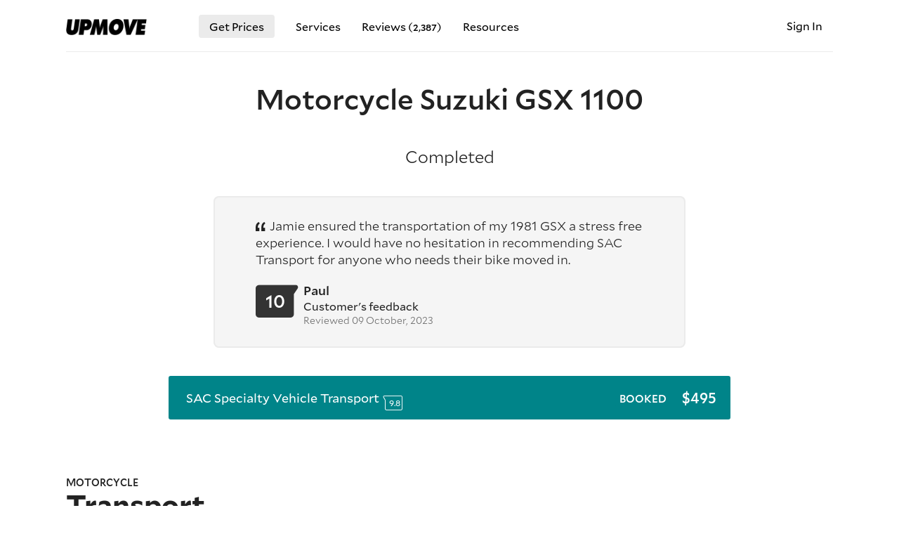

--- FILE ---
content_type: text/html; charset=utf-8
request_url: https://www.upmove.com.au/l/motorcycle-suzuki-gsx-1100/RHGT4
body_size: 26744
content:
<!doctype html>
<html lang="en">
<head>

    <meta charset="utf-8">
    <meta http-equiv="X-UA-Compatible" content="IE=edge">
    <meta name="viewport" content="width=device-width, initial-scale=1, maximum-scale=2, user-scalable=1, viewport-fit=cover">

    <title data-title="Motorcycle Suzuki GSX 1100 transport - Upmove">Motorcycle Suzuki GSX 1100 transport - Upmove</title>
    <meta name="description" content="Removalists, Movers and Transport Companies — Easy Booking in Australia">

    <base href="https://www.upmove.com.au/">

    <link rel="icon" sizes="32x32" href="https://cdn.upmove.com.au/asset/favicon/favicon.png">

            <link rel="canonical" href="https://www.upmove.com.au/l/motorcycle-suzuki-gsx-1100/RHGT4"/>
    
            <meta name="robots" content="noindex,follow">
    
            <meta name="googlebot" content="noindex">
    
    
    
    <link href="https://cdn.upmove.com.au/asset/image/logo.png" rel="preload" as="image">

                        <link href="/css/cache.css?t=1769499649" rel="stylesheet">
            
    
    
    <link href="/css/font/mallory/Mallory-Bold-2.woff" rel="preload" as="font" type="font/woff2" crossorigin>
    <link href="/css/font/mallory/Mallory-Light-2.woff" rel="preload" as="font" type="font/woff2" crossorigin>
    <link href="/css/font/mallory/Mallory-Medium-2.woff" rel="preload" as="font" type="font/woff2" crossorigin>
    <link href="/css/font/mallory/Mallory-Book-2.woff" rel="preload" as="font" type="font/woff2" crossorigin>
    <link href="/css/icon/icon.woff" rel="preload" as="font" type="font/woff2" crossorigin>

    <meta property="fb:app_id" content="" />
    <meta property="og:url" content="https://www.upmove.com.au/l/motorcycle-suzuki-gsx-1100/RHGT4" />
    <meta property="og:type" content="website" />
    <meta property="og:title" content="Motorcycle Suzuki GSX 1100 transport - Upmove" />
    <meta property="og:site_name" content="Upmove" />
    <meta property="og:description" content="Removalists, Movers and Transport Companies — Easy Booking in Australia" />
    <meta property="og:image" content="https://cdn.upmove.com.au/asset/image/hero2.jpg" />

</head>
<body
    >
    
    
            <div class="container ">

            <div class="nav-mobile ">
    <ul class="container">
                    <li>
                <a href="/get-prices">Get Prices</a>
            </li>
            <li class="my-account">
                <a href="/login" title="Sign In">Sign In</a>
            </li>
                        <li class="services">
                <a data-toggle-trigger="567rtufg">Services</a>
                <ul class="submenu" data-toggle-content="567rtufg">
                                                                        <li>
                                                                    <a href="removalists" title="Removalists">Removalists</a>
                                                            </li>
                                                                                                <li>
                                                                    <a href="interstate-removalists" title="Interstate removalists">Interstate removalists</a>
                                                            </li>
                                                                                                <li>
                                                                    <a href="car-transport" title="Car transport">Car transport</a>
                                                            </li>
                                                                                                <li>
                                                                    <a href="motorcycle-transport" title="Motorcycle transport">Motorcycle transport</a>
                                                            </li>
                                                                                                <li>
                                                                    <a href="piano-movers" title="Piano movers">Piano movers</a>
                                                            </li>
                                                                                                <li>
                                                                    <a href="moving-companies" title="Moving companies">Moving companies</a>
                                                            </li>
                                                                                                <li>
                                                                    <a href="boat-transport" title="Boat transport">Boat transport</a>
                                                            </li>
                                                                                                <li>
                                                                    <a href="pet-transport" title="Pet Transport">Pet Transport</a>
                                                            </li>
                                                            </ul>
            </li>
                        <li>
                <a href="/reviews">Reviews (<span style="font-size: smaller; font-weight: 500;">2,387</span>)</a>
            </li>
            <li>
                <a href="/for-carriers" title="Carrier Sign Up">Carrier Sign Up</a>
            </li>
        
        
        <li>
            <a href="/1-percent-for-the-planet">1% For The Planet</a>
        </li>
        <li>
            <a href="/furniture-volume-calculator" title="Volume Calculator">Volume Calculator</a>
        </li>
        <li>
            <a href="/about-us" title="About Us">About Us</a>
        </li>

		
        
    </ul>
</div>
<nav class="navbar
            
            bordered
            ">
    <div class="nav-mobile-trigger"></div>
    <a class="logo" href="/" title="Removalists, Movers and Transport Companies — Easy Booking in Australia"></a>
    <ul class="nav-regular">
                    <li class="bordered2">
                <a href="/get-prices" title="Get quotes from moving companies">Get Prices</a>
            </li>

            <li class="has-submenu">
    <a>Services</a>
    <div class="submenu">

        <div class="featured">

            <div class="gitem" data-featured-content="/removalists">
                <div class="image">
                    <a href="/removalists" title="Removalists across Australia">
                        <img
                            class="lazy"
                            src="/image/asset/placeholder-1-pixel.png"
                            data-src="https://cdn.upmove.com.au/asset/image/au-hero-19.jpg"
                            data-src-webp="https://cdn.upmove.com.au/asset/image/au-hero-19.webp"
                            alt="Removalists across Australia"
                        >
                    </a>
                </div>
                <a class="gitem-t" href="/removalists" title="Removalists across Australia">
                    Removalists
                </a>
                <div class="gitem-tx">
                    Our best-rated teams will treat your possessions as if they were their own, ensuring that the utmost care and diligence are taken.
                </div>
            </div>

            <div class="gitem" data-featured-content="/car-transport">
                <div class="image">
                    <a href="/car-transport" title="Car transport across Australia">
                        <img
                            class="lazy"
                            src="/image/asset/placeholder-1-pixel.png"
                            data-src="https://cdn.upmove.com.au/asset/image/au-hero-22.jpg"
                            data-src-webp="https://cdn.upmove.com.au/asset/image/au-hero-22.webp"
                            alt="Car transport Australia"
                        >
                    </a>
                </div>
                <a class="gitem-t" href="/car-transport" title="Car transport nz">
                    Car Transport
                </a>
                <div class="gitem-tx">
                    Our professional car transport teams across Australia are experts in their field.
                </div>
            </div>

            <div class="gitem" data-featured-content="/motorcycle-transport">
                <div class="image">
                    <a href="/motorcycle-transport" title="Motorcycle transport">
                        <img
                            class="lazy"
                            src="/image/asset/placeholder-1-pixel.png"
                            data-src="https://cdn.upmove.com.au/asset/image/au-hero-33.jpg"
                            data-src-webp="https://cdn.upmove.com.au/asset/image/au-hero-33.webp"
                            alt="Motorbike transport across Australia"
                        >
                    </a>
                </div>
                <a class="gitem-t" href="/motorcycle-transport" title="Motorcycle transport">
                    Motorbike Transport
                </a>
                <div class="gitem-tx">
                    Our professionals consider every aspect to ensure the safety of your motorcycle.
                </div>
            </div>

            <div class="gitem" data-featured-content="/moving-companies">
                <div class="image">
                    <a href="/moving-companies" title="Moving companies service across Australia">
                        <img
                            class="lazy"
                            src="/image/asset/placeholder-1-pixel.png"
                            data-src="https://cdn.upmove.com.au/asset/image/au-hero-14.jpg"
                            data-src-webp="https://cdn.upmove.com.au/asset/image/au-hero-14.webp"
                            alt="Moving companies service across Australia"
                        >
                    </a>
                </div>
                <a class="gitem-t" href="/moving-companies" title="Moving companies service">
                    Moving Companies
                </a>
                <div class="gitem-tx">
                    Our best-rated teams will handle your possessions with the same care and diligence as if they were their own, ensuring the highest level of attention.
                </div>
            </div>

            <div class="gitem" data-featured-content="/boat-transport">
                <div class="image">
                    <a href="/boat-transport" title="Boat transport">
                        <img
                            class="lazy"
                            src="/image/asset/placeholder-1-pixel.png"
                            data-src="https://cdn.upmove.com.au/asset/image/wm-au-hero-1.jpg"
                            data-src-webp="https://cdn.upmove.com.au/asset/image/wm-au-hero-1.webp"
                            alt="Boat transport across Australia"
                        >
                    </a>
                </div>
                <a class="gitem-t" href="/boat-transport" title="Boat transport">
                    Boat Transport
                </a>
                <div class="gitem-tx">
                    Our transport teams will ensure your boats will be delivered safely, efficiently and on time.
                </div>
            </div>

            <div class="gitem" data-featured-content="/piano-movers">
                <div class="image">
                    <a href="/piano-movers" title="Piano movers">
                        <img
                            class="lazy"
                            src="/image/asset/placeholder-1-pixel.png"
                            data-src="https://cdn.upmove.com.au/asset/image/wm-au-hero-2.jpg"
                            data-src-webp="https://cdn.upmove.com.au/asset/image/wm-au-hero-2.webp"
                            alt="Piano transport services across Australia"
                        >
                    </a>
                </div>
                <a class="gitem-t" href="/piano-movers" title="Piano movers">
                    Piano Move
                </a>
                <div class="gitem-tx">
                    Our team possesses great expertise to ensure the piano is kept safe and protected on the road.
                </div>
            </div>

        </div>
        
        <div class="reglist">
            
                                                            <div class="m">
                            <a href="/removalists" title="Removalists">
                                Removalists
                            </a>

                                                            <span data-toggle-trigger="lgyhde13" class="has-subs"></span>
                                                    </div>

                                            <div class="subs" data-toggle-content="lgyhde13">
                                                            <div><a href="/removalists/sydney" title="Removalists Sydney">Sydney</a></div>
                                                            <div><a href="/removalists/melbourne" title="Removalists Melbourne">Melbourne</a></div>
                                                            <div><a href="/removalists/brisbane" title="Removalists Brisbane">Brisbane</a></div>
                                                            <div><a href="/removalists/adelaide" title="Removalists Adelaide">Adelaide</a></div>
                                                            <div><a href="/removalists/perth" title="Removalists Perth">Perth</a></div>
                                                            <div><a href="/removalists/gold-coast" title="Removalists Gold Coast">Gold Coast</a></div>
                                                            <div><a href="/removalists/tweed-heads" title="Removalists Tweed Heads">Tweed Heads</a></div>
                                                            <div><a href="/removalists/newcastle" title="Removalists Newcastle">Newcastle</a></div>
                                                            <div><a href="/removalists/canberra" title="Removalists Canberra">Canberra</a></div>
                                                            <div><a href="/removalists/sunshine-coast" title="Removalists Sunshine Coast">Sunshine Coast</a></div>
                                                            <div><a href="/removalists/wollongong" title="Removalists Wollongong">Wollongong</a></div>
                                                            <div><a href="/removalists/geelong" title="Removalists Geelong">Geelong</a></div>
                                                            <div><a href="/removalists/hobart" title="Removalists Hobart">Hobart</a></div>
                                                            <div><a href="/removalists/townsville" title="Removalists Townsville">Townsville</a></div>
                                                            <div><a href="/removalists/cairns" title="Removalists Cairns">Cairns</a></div>
                                                            <div><a href="/removalists/toowoomba" title="Removalists Toowoomba">Toowoomba</a></div>
                                                            <div><a href="/removalists/darwin" title="Removalists Darwin">Darwin</a></div>
                                                            <div><a href="/removalists/ballarat" title="Removalists Ballarat">Ballarat</a></div>
                                                            <div><a href="/removalists/bendigo" title="Removalists Bendigo">Bendigo</a></div>
                                                            <div><a href="/removalists/albury" title="Removalists Albury">Albury</a></div>
                                                            <div><a href="/removalists/launceston" title="Removalists Launceston">Launceston</a></div>
                                                            <div><a href="/removalists/mackay" title="Removalists Mackay">Mackay</a></div>
                                                            <div><a href="/removalists/rockhampton" title="Removalists Rockhampton">Rockhampton</a></div>
                                                            <div><a href="/removalists/bunbury" title="Removalists Bunbury">Bunbury</a></div>
                                                            <div><a href="/removalists/melton" title="Removalists Melton">Melton</a></div>
                                                            <div><a href="/removalists/central-coast" title="Removalists Central Coast">Central Coast</a></div>
                                                            <div><a href="/removalists/hunter-valley" title="Removalists Hunter Valley">Hunter Valley</a></div>
                                                            <div><a href="/removalists/northern-beaches" title="Removalists Northern Beaches">Northern Beaches</a></div>
                                                            <div><a href="/removalists/shepparton" title="Removalists Shepparton">Shepparton</a></div>
                                                            <div><a href="/removalists/bundaberg" title="Removalists Bundaberg">Bundaberg</a></div>
                                                            <div><a href="/removalists/port-macquarie" title="Removalists Port Macquarie">Port Macquarie</a></div>
                                                            <div><a href="/removalists/tamworth" title="Removalists Tamworth">Tamworth</a></div>
                                                            <div><a href="/removalists/orange" title="Removalists Orange">Orange</a></div>
                                                    </div>
                                    
            
                                                            <div class="m">
                            <a href="/interstate-removalists" title="Interstate removalists">
                                Interstate removalists
                            </a>

                                                            <span data-toggle-trigger="lgyhde484" class="has-subs"></span>
                                                    </div>

                                            <div class="subs" data-toggle-content="lgyhde484">
                                                            <div><a href="/interstate-removalists/sydney" title="Interstate Removalists Sydney">Sydney</a></div>
                                                            <div><a href="/interstate-removalists/melbourne" title="Interstate Removalists Melbourne">Melbourne</a></div>
                                                            <div><a href="/interstate-removalists/brisbane" title="Interstate Removalists Brisbane">Brisbane</a></div>
                                                            <div><a href="/interstate-removalists/adelaide" title="Interstate Removalists Adelaide">Adelaide</a></div>
                                                            <div><a href="/interstate-removalists/perth" title="Interstate Removalists Perth">Perth</a></div>
                                                            <div><a href="/interstate-removalists/canberra" title="Interstate Removalists Canberra">Canberra</a></div>
                                                            <div><a href="/interstate-removalists/gold-coast" title="Interstate Removalists Gold Coast">Gold Coast</a></div>
                                                            <div><a href="/interstate-removalists/sunshine-coast" title="Interstate Removalists Sunshine Coast">Sunshine Coast</a></div>
                                                            <div><a href="/interstate-removalists/tasmania" title="Interstate Removalists Tasmania">Tasmania</a></div>
                                                            <div><a href="/interstate-removalists/darwin" title="Interstate Removalists Darwin">Darwin</a></div>
                                                            <div><a href="/interstate-removalists/hobart" title="Interstate Removalists Hobart">Hobart</a></div>
                                                            <div><a href="/interstate-removalists/launceston" title="Interstate Removalists Launceston">Launceston</a></div>
                                                    </div>
                                    
            
                                                            <div class="m">
                            <a href="/car-transport" title="Car transport">
                                Car transport
                            </a>

                                                            <span data-toggle-trigger="lgyhde6" class="has-subs"></span>
                                                    </div>

                                            <div class="subs" data-toggle-content="lgyhde6">
                                                            <div><a href="/car-transport/sydney" title="Car transport Sydney">Sydney</a></div>
                                                            <div><a href="/car-transport/melbourne" title="Car transport Melbourne">Melbourne</a></div>
                                                            <div><a href="/car-transport/brisbane" title="Car transport Brisbane">Brisbane</a></div>
                                                            <div><a href="/car-transport/perth" title="Car transport Perth">Perth</a></div>
                                                            <div><a href="/car-transport/gold-coast" title="Car transport Gold Coast">Gold Coast</a></div>
                                                            <div><a href="/car-transport/tweed-heads" title="Car transport Tweed Heads">Tweed Heads</a></div>
                                                            <div><a href="/car-transport/newcastle" title="Car transport Newcastle">Newcastle</a></div>
                                                            <div><a href="/car-transport/canberra" title="Car transport Canberra">Canberra</a></div>
                                                            <div><a href="/car-transport/sunshine-coast" title="Car transport Sunshine Coast">Sunshine Coast</a></div>
                                                            <div><a href="/car-transport/wollongong" title="Car transport Wollongong">Wollongong</a></div>
                                                            <div><a href="/car-transport/geelong" title="Car transport Geelong">Geelong</a></div>
                                                            <div><a href="/car-transport/hobart" title="Car transport Hobart">Hobart</a></div>
                                                            <div><a href="/car-transport/townsville" title="Car transport Townsville">Townsville</a></div>
                                                            <div><a href="/car-transport/cairns" title="Car transport Cairns">Cairns</a></div>
                                                            <div><a href="/car-transport/toowoomba" title="Car transport Toowoomba">Toowoomba</a></div>
                                                            <div><a href="/car-transport/darwin" title="Car transport Darwin">Darwin</a></div>
                                                            <div><a href="/car-transport/ballarat" title="Car transport Ballarat">Ballarat</a></div>
                                                            <div><a href="/car-transport/bendigo" title="Car transport Bendigo">Bendigo</a></div>
                                                            <div><a href="/car-transport/albury" title="Car transport Albury">Albury</a></div>
                                                            <div><a href="/car-transport/launceston" title="Car transport Launceston">Launceston</a></div>
                                                            <div><a href="/car-transport/mackay" title="Car transport Mackay">Mackay</a></div>
                                                            <div><a href="/car-transport/rockhampton" title="Car transport Rockhampton">Rockhampton</a></div>
                                                            <div><a href="/car-transport/bunbury" title="Car transport Bunbury">Bunbury</a></div>
                                                            <div><a href="/car-transport/melton" title="Car transport Melton">Melton</a></div>
                                                    </div>
                                    
            
                                                            <div class="m">
                            <a href="/motorcycle-transport" title="Motorcycle transport">
                                Motorcycle transport
                            </a>

                                                            <span data-toggle-trigger="lgyhde7" class="has-subs"></span>
                                                    </div>

                                            <div class="subs" data-toggle-content="lgyhde7">
                                                            <div><a href="/motorcycle-transport/sydney" title="Motorcycle transport Sydney">Sydney</a></div>
                                                            <div><a href="/motorcycle-transport/melbourne" title="Motorcycle transport Melbourne">Melbourne</a></div>
                                                            <div><a href="/motorcycle-transport/brisbane" title="Motorcycle transport Brisbane">Brisbane</a></div>
                                                            <div><a href="/motorcycle-transport/perth" title="Motorcycle transport Perth">Perth</a></div>
                                                            <div><a href="/motorcycle-transport/gold-coast" title="Motorcycle transport Gold Coast">Gold Coast</a></div>
                                                            <div><a href="/motorcycle-transport/tweed-heads" title="Motorcycle transport Tweed Heads">Tweed Heads</a></div>
                                                            <div><a href="/motorcycle-transport/newcastle" title="Motorcycle transport Newcastle">Newcastle</a></div>
                                                            <div><a href="/motorcycle-transport/canberra" title="Motorcycle transport Canberra">Canberra</a></div>
                                                            <div><a href="/motorcycle-transport/sunshine-coast" title="Motorcycle transport Sunshine Coast">Sunshine Coast</a></div>
                                                            <div><a href="/motorcycle-transport/wollongong" title="Motorcycle transport Wollongong">Wollongong</a></div>
                                                            <div><a href="/motorcycle-transport/geelong" title="Motorcycle transport Geelong">Geelong</a></div>
                                                            <div><a href="/motorcycle-transport/hobart" title="Motorcycle transport Hobart">Hobart</a></div>
                                                            <div><a href="/motorcycle-transport/townsville" title="Motorcycle transport Townsville">Townsville</a></div>
                                                            <div><a href="/motorcycle-transport/cairns" title="Motorcycle transport Cairns">Cairns</a></div>
                                                            <div><a href="/motorcycle-transport/toowoomba" title="Motorcycle transport Toowoomba">Toowoomba</a></div>
                                                            <div><a href="/motorcycle-transport/darwin" title="Motorcycle transport Darwin">Darwin</a></div>
                                                            <div><a href="/motorcycle-transport/ballarat" title="Motorcycle transport Ballarat">Ballarat</a></div>
                                                            <div><a href="/motorcycle-transport/bendigo" title="Motorcycle transport Bendigo">Bendigo</a></div>
                                                            <div><a href="/motorcycle-transport/albury" title="Motorcycle transport Albury">Albury</a></div>
                                                            <div><a href="/motorcycle-transport/launceston" title="Motorcycle transport Launceston">Launceston</a></div>
                                                            <div><a href="/motorcycle-transport/mackay" title="Motorcycle transport Mackay">Mackay</a></div>
                                                            <div><a href="/motorcycle-transport/rockhampton" title="Motorcycle transport Rockhampton">Rockhampton</a></div>
                                                            <div><a href="/motorcycle-transport/bunbury" title="Motorcycle transport Bunbury">Bunbury</a></div>
                                                            <div><a href="/motorcycle-transport/melton" title="Motorcycle transport Melton">Melton</a></div>
                                                    </div>
                                    
            
                                                            <div class="m">
                            <a href="/piano-movers" title="Piano movers">
                                Piano movers
                            </a>

                                                            <span data-toggle-trigger="lgyhde4" class="has-subs"></span>
                                                    </div>

                                            <div class="subs" data-toggle-content="lgyhde4">
                                                            <div><a href="/piano-movers/sydney" title="Piano Movers Sydney">Sydney</a></div>
                                                            <div><a href="/piano-movers/melbourne" title="Piano Movers Melbourne">Melbourne</a></div>
                                                            <div><a href="/piano-movers/brisbane" title="Piano Movers Brisbane">Brisbane</a></div>
                                                            <div><a href="/piano-movers/perth" title="Piano Movers Perth">Perth</a></div>
                                                            <div><a href="/piano-movers/gold-coast" title="Piano Movers Gold Coast">Gold Coast</a></div>
                                                            <div><a href="/piano-movers/tweed-heads" title="Piano Movers Tweed Heads">Tweed Heads</a></div>
                                                            <div><a href="/piano-movers/newcastle" title="Piano Movers Newcastle">Newcastle</a></div>
                                                            <div><a href="/piano-movers/canberra" title="Piano Movers Canberra">Canberra</a></div>
                                                            <div><a href="/piano-movers/sunshine-coast" title="Piano Movers Sunshine Coast">Sunshine Coast</a></div>
                                                            <div><a href="/piano-movers/wollongong" title="Piano Movers Wollongong">Wollongong</a></div>
                                                            <div><a href="/piano-movers/geelong" title="Piano Movers Geelong">Geelong</a></div>
                                                            <div><a href="/piano-movers/hobart" title="Piano Movers Hobart">Hobart</a></div>
                                                            <div><a href="/piano-movers/townsville" title="Piano Movers Townsville">Townsville</a></div>
                                                            <div><a href="/piano-movers/cairns" title="Piano Movers Cairns">Cairns</a></div>
                                                            <div><a href="/piano-movers/toowoomba" title="Piano Movers Toowoomba">Toowoomba</a></div>
                                                            <div><a href="/piano-movers/darwin" title="Piano Movers Darwin">Darwin</a></div>
                                                            <div><a href="/piano-movers/ballarat" title="Piano Movers Ballarat">Ballarat</a></div>
                                                            <div><a href="/piano-movers/bendigo" title="Piano Movers Bendigo">Bendigo</a></div>
                                                            <div><a href="/piano-movers/albury" title="Piano Movers Albury">Albury</a></div>
                                                            <div><a href="/piano-movers/launceston" title="Piano Movers Launceston">Launceston</a></div>
                                                            <div><a href="/piano-movers/mackay" title="Piano Movers Mackay">Mackay</a></div>
                                                            <div><a href="/piano-movers/rockhampton" title="Piano Movers Rockhampton">Rockhampton</a></div>
                                                            <div><a href="/piano-movers/bunbury" title="Piano Movers Bunbury">Bunbury</a></div>
                                                            <div><a href="/piano-movers/melton" title="Piano Movers Melton">Melton</a></div>
                                                    </div>
                                    
            
                                                            <div class="m">
                            <a href="/moving-companies" title="Moving companies">
                                Moving companies
                            </a>

                                                    </div>

                                    
            
                                                            <div class="m">
                            <a href="/boat-transport" title="Boat transport">
                                Boat transport
                            </a>

                                                            <span data-toggle-trigger="lgyhde5" class="has-subs"></span>
                                                    </div>

                                            <div class="subs" data-toggle-content="lgyhde5">
                                                            <div><a href="/boat-transport/sydney" title="Boat transport Sydney">Sydney</a></div>
                                                            <div><a href="/boat-transport/melbourne" title="Boat transport Melbourne">Melbourne</a></div>
                                                            <div><a href="/boat-transport/brisbane" title="Boat transport Brisbane">Brisbane</a></div>
                                                            <div><a href="/boat-transport/perth" title="Boat transport Perth">Perth</a></div>
                                                            <div><a href="/boat-transport/gold-coast" title="Boat transport Gold Coast">Gold Coast</a></div>
                                                            <div><a href="/boat-transport/tweed-heads" title="Boat transport Tweed Heads">Tweed Heads</a></div>
                                                            <div><a href="/boat-transport/newcastle" title="Boat transport Newcastle">Newcastle</a></div>
                                                            <div><a href="/boat-transport/canberra" title="Boat transport Canberra">Canberra</a></div>
                                                            <div><a href="/boat-transport/sunshine-coast" title="Boat transport Sunshine Coast">Sunshine Coast</a></div>
                                                            <div><a href="/boat-transport/wollongong" title="Boat transport Wollongong">Wollongong</a></div>
                                                            <div><a href="/boat-transport/geelong" title="Boat transport Geelong">Geelong</a></div>
                                                            <div><a href="/boat-transport/hobart" title="Boat transport Hobart">Hobart</a></div>
                                                    </div>
                                    
            
                
                    </div>
    </div>
</li>
                        <li>
                <a href="/reviews" title="Our reviews">Reviews (<span style="font-size: smaller; font-size: smaller; font-weight: 500;">2,387</span>)</a>
            </li>
            

            <li class="has-submenu">
    <a title="Resources">Resources</a>
    <div class="submenu">
        <div class="reglist">
            <div class="m">
                <a href="about-us" title="About us">About us</a>
            </div>
			            <div class="m">
                <a href="/posts" title="Read our posts">Our posts</a>
            </div>

            
            <div class="m">
                <a href="1-percent-for-the-planet" title="1% For The Planet">1% For The Planet</a>
            </div>
            <div class="m">
                <a href="contact-us" title="Contact us">Contact us</a>
            </div>
        </div>
    </div>
</li>
        
                    </ul>
    <ul class="nav-account">
                    <li class="for-carriers">
                <a href="/for-carriers">Are you a Transport Company?</a>
            </li>
                                    <li class="my-account" style="background: none;">
                <a href="/login" title="Sign In">
                    Sign In
                </a>
            </li>
            </ul>
</nav>
                <div
        class="
            page-delivery

            
                            customer
            
            
            
                            confirmed
            
            
                        	full-map
                    "
    >

        
            <div class="wrapper title">
    <h1 class="
            ">
        Motorcycle Suzuki GSX 1100
    </h1>

                        <div class="important-message">
                Completed
            </div>
        
                    <div class="public-feedback">
                <div class="rtext">
                                            <span>Jamie ensured the transportation of my 1981 GSX a stress free experience. I would have no hesitation in recommending SAC Transport for anyone who needs their bike moved in.</span>
                                                        </div>
                <div class="head">
                    <div class="score">
                        <span>10</span>
                    </div>
                    <div class="right">
                        <div class="by">
                            <strong>Paul</strong>
                        </div>
                        <div class="expl">
                            Customer's feedback
                        </div>
                        <div class="date-reviewed">
                                                            Reviewed 09 October, 2023
                                                    </div>
                    </div>
                </div>
            </div>
        
    
</div>
                            <div class="wrapper quotes">
        <div class="my-quotes has-quote">

            <div class="supermover-explainer hidden">
    <div style="max-width: 600px">
        <svg height="60px" viewBox="0 0 260 482" xmlns="http://www.w3.org/2000/svg" xml:space="preserve" version="1.1">
            <g>
                <path id="svg_1" fill="#ffb400" d="m129.917,223.37c-70.982,0 -128.731,57.748 -128.731,128.73s57.748,128.731 128.731,128.731s128.73,-57.749 128.73,-128.731s-57.748,-128.73 -128.73,-128.73z"></path>
                <path id="svg_2" fill="#efa900" d="m129.917,223.37l0,0l0,257.462l0,0c70.983,0 128.73,-57.749 128.73,-128.731s-57.748,-128.731 -128.73,-128.731z"></path>
                <path id="svg_3" fill="#FFD422" d="m205.484,332.689c-1.764,-5.431 -6.458,-9.389 -12.108,-10.209l-34.555,-5.021l-15.453,-31.311c-2.527,-5.12 -7.742,-8.361 -13.451,-8.361s-10.924,3.242 -13.451,8.361l-15.453,31.311l-34.555,5.021c-5.65,0.82 -10.344,4.778 -12.109,10.209c-1.764,5.43 -0.293,11.391 3.796,15.376l25.004,24.373l-5.903,34.414c-0.965,5.628 1.348,11.315 5.967,14.671c4.62,3.357 10.744,3.798 15.797,1.143l30.907,-16.249l30.906,16.249c2.195,1.153 4.591,1.723 6.979,1.723c3.11,0 6.205,-0.966 8.818,-2.864c4.619,-3.356 6.933,-9.044 5.967,-14.671l-5.902,-34.415l25.004,-24.373c4.089,-3.987 5.559,-9.948 3.795,-15.377z"></path>
                <path id="svg_4" fill="#FFD422" d="m205.484,332.689c-1.764,-5.431 -6.458,-9.389 -12.108,-10.209l-34.555,-5.021l-15.453,-31.311c-2.527,-5.12 -7.742,-8.361 -13.451,-8.361l0,128.631l30.906,16.249c2.195,1.153 4.591,1.723 6.979,1.723c3.11,0 6.205,-0.966 8.818,-2.864c4.619,-3.356 6.933,-9.044 5.967,-14.671l-5.902,-34.415l25.004,-24.373c4.089,-3.988 5.559,-9.949 3.795,-15.378z"></path>
                <path id="svg_5" fill="#00959b" d="m236.688,1l-213.543,0c-8.284,0 -15,6.716 -15,15l0,172.418c0,5.822 3.37,11.119 8.644,13.587l106.772,49.952c2.014,0.942 4.185,1.413 6.356,1.413s4.342,-0.471 6.357,-1.413l106.772,-49.952c5.274,-2.468 8.643,-7.765 8.643,-13.587l0,-172.418c-0.001,-8.284 -6.717,-15 -15.001,-15z"></path>
                <path id="svg_6" fill="#007d82" d="m236.688,1l-106.771,0l0,252.37c2.171,0 4.342,-0.471 6.357,-1.413l106.772,-49.952c5.274,-2.468 8.643,-7.765 8.643,-13.587l0,-172.418c-0.001,-8.284 -6.717,-15 -15.001,-15z"></path>
            </g>
        </svg>
        <h1>
            Supermover
            <div style="font-size: 20px;">Recognising the best in industry</div>
        </h1>
        <p>
            <span class="carrier-name" style="font-weight: 300;"></span> is a supermover, highly rated and committed to providing the greatest service.
        </p>
        <p>
            A Supermover is someone who goes above and beyond in their services and is a shining example of how a Mover should be.
        </p>
    </div>
</div>
            <div class="modal-review hidden">
    <div class="yloader ">
    <div class="bullet"></div>
    <div class="bullet"></div>
    <div class="bullet"></div>
    <div class="bullet"></div>
</div>    <form>
        <input type="hidden" name="quote_id">
    </form>
</div>
            <ul class="quotes">
                                                                                                <li
    class="
         active 
         booked 
        

                    
        
        
            "
    data-quote-id="643934"

            data-order-by="0"
    >
    <div class="preview">

        <div class="company">
            <div class="title">
                                    SAC Specialty Vehicle Transport
                            </div>

                            <div title="9.8 rating score out of 760 reviews" class="score">
                    9.8
                </div>
            
        </div>

        <div class="r">

                            <div class="txt-booked">
                    BOOKED
                </div>
            
            
            
            
            
                                                    
                <div class="price">
                                            $495
                                    </div>
                    </div>
    </div>

    <div class="full">

        <div class="left">

            
            
                <div class="company-profile ">
                    
                    <div class="company-head">

                        <div class="section-left brd-bottom">

                            <div class="liner">
    <div class="title">

                    <div class="image">
                <img loading="lazy" src="https://cdn.upmove.com.au/image/company-photo-gallery/105e2f170ad24521e9451f873b001e09.jpeg">
                <div class="badge">
                    <svg xmlns="http://www.w3.org/2000/svg" viewBox="0 0 32 32" aria-hidden="true" role="presentation" focusable="false" style="display: block; fill: none; height: 12px; width: 12px; stroke: white; stroke-width: 4; overflow: visible;"><path fill="none" d="m4 16.5 8 8 16-16"></path></svg>
                </div>
            </div>
        
        <div>
            <h2 class="long">
                                    <a href="c/sac-specialty-vehicle-transport/684109" class=" modal-review-open" data-quote-id="643934" title="Mover profile — SAC Specialty Vehicle Transport" target="_blank">
                        SAC Specialty Vehicle Transport
                    </a>
                            </h2>
                            <div class="sub">
                    Quality and service verified
                </div>
                    </div>
    </div>

    <div class="feats">

        
                    <div class="feat">
                <div class="feat-icon">
											<svg xmlns="http://www.w3.org/2000/svg" viewBox="0 0 32 32" aria-hidden="true" role="presentation" focusable="false" style="display: block; height: 24px; width: 24px; fill: #424242; font-size: 15px;"><path d="m17.5428853 7.79904769.0703632.13722719 2.7527515 5.98172512 6.5847752.8571314c.3171527.0412366.6151018.1672464.8641007.3619896l.1202825.1030251.1112979.114035c.6163035.6907104.5984544 1.7312322-.0165933 2.399935l-.1147296.1139997-4.8571334 4.4108842 1.312235 6.6372142c.06282.3179145.0378714.6449745-.0692856.9466668l-.0604035.1485723-.0739504.1433858c-.4654978.8105595-1.469471 1.1163511-2.2981334.7228032l-.1363648-.0721-5.7330973-3.3525423-5.7309021 3.3523569c-.28148415.1646099-.60076513.2473834-.92258826.2423138l-.16096019-.009883-.16040459-.0246903c-.914909-.1840675-1.52166842-1.0413068-1.41680474-1.9527445l.02253002-.1442713 1.31112986-6.6370816-4.85605439-4.4108841c-.23584989-.2142619-.40849881-.4865807-.50280184-.7872548l-.04055257-.1525625-.02707422-.1564633c-.11825797-.9260367.49372636-1.7802634 1.39083395-1.9720182l.14395312-.0246857 6.58369595-.8571314 2.7529077-5.98155081c.1319431-.28679863.3365942-.53173293.591354-.7115599l.131451-.08438027.1391747-.07288338c.7991858-.37444756 1.7317771-.10068939 2.2145843.60285093zm-1.5438853 1.41395231-3.0107354 6.546736-7.2172646.938264 5.351264 4.8612085-1.437264 7.2687915 6.3144846-3.6911966 6.3145154 3.6921966-1.4361851-7.2697915 5.3501851-4.8612085-7.2161162-.938255zm-12.40426614-2.01692266 3.21569062 2.37893544-1.18946772 1.60784532-3.21569062-2.37893544zm25.02622294 0 1.1894677 1.60784532-3.2156906 2.37893544-1.1894678-1.60784532zm-5.4664831-4.71843177 1.7054569 1.04470886-2.0894177 3.41091389-1.705457-1.04470887zm-13.86160639 0 2.08941779 3.41091388-1.70545699 1.04470887-2.08941774-3.41091389zm7.70713269-1.46934479v4h-2v-4z"></path></svg>
					                </div>
                <div class="feat-content">
                                            <div class="feat-title">
                            Rated
                            <span class="mobile-hide">9.8 out of 10</span>
                            <span class="max-576">9.8/10</span>
                            – exceptional <span class="modal-review-open as-link" data-quote-id="643934">reviews</span>
                        </div>
                        <div class="feat-desc">
                            Incredibly helpful, punctual, and friendly...
                        </div>
                                    </div>
            </div>
                                        <div class="feat">
                <div class="feat-icon">
                    <svg xmlns="http://www.w3.org/2000/svg" viewBox="0 0 32 32" aria-hidden="true" role="presentation" focusable="false" style="display: block; height: 24px; width: 24px; fill: #424242; font-size: 15px;"><path d="M16 1a15 15 0 1 1 0 30 15 15 0 0 1 0-30zm0 2a13 13 0 1 0 0 26 13 13 0 0 0 0-26zm7 7.59L24.41 12 13.5 22.91 7.59 17 9 15.59l4.5 4.5z"></path></svg>
                </div>
                <div class="feat-content">
                    <div class="feat-title">
                        1,091 jobs completed across
                                                    <span class="mobile-hide">Australia</span>
                            <span class="max-576">AU</span>
                                            </div>
                                            <div class="feat-desc">
                                                        Covering over 1,335,200 km <span class="nowrap">with Upmove</span>
                        </div>
                                    </div>
            </div>
        
		
                    <div class="feat">
                <div class="feat-icon">
                    <svg viewBox="0 0 32 32" xmlns="http://www.w3.org/2000/svg" aria-hidden="true" role="presentation" focusable="false" style="display: block; height: 24px; width: 24px; fill: #424242; font-size: 15px;"><path d="m16 17c3.8659932 0 7 3.1340068 7 7s-3.1340068 7-7 7-7-3.1340068-7-7 3.1340068-7 7-7zm0 2c-2.7614237 0-5 2.2385763-5 5s2.2385763 5 5 5 5-2.2385763 5-5-2.2385763-5-5-5zm9.6666667-18.66666667c1.0543618 0 1.9181651.81587779 1.9945142 1.85073766l.0054858.14926234v6.38196601c0 .70343383-.3690449 1.35080636-.9642646 1.71094856l-.1413082.0779058-9.6666667 4.8333334c-.5067495.2533747-1.0942474.2787122-1.6171466.0760124l-.1717078-.0760124-9.66666666-4.8333334c-.62917034-.3145851-1.04315599-.93418273-1.09908674-1.62762387l-.00648607-.16123049v-6.38196601c0-1.05436179.81587779-1.91816512 1.85073766-1.99451426l.14926234-.00548574zm0 2h-19.33333337v6.38196601l9.66666667 4.83333336 9.6666667-4.83333336z"></path></svg>
                </div>
                <div class="feat-content">
                    <div class="feat-title">
                                                                            <span class="modal-supermover-explainer as-link">Supermover</span>
                                            </div>
                    <div class="feat-desc">Highly rated and committed to outstanding service</div>
                </div>
            </div>
        
        
        
    </div>

</div>
                            
                        </div>

                        <div class="right-section  has-gallery">

                            <div class="price">
                                $495
                            </div>

                            <div class="no-hidden-fees">
                                
                                final price<br>
                                no hidden costs<br>
                                tax included<br>
                                
                                                            </div>

                                                            <div class="qstatus">BOOKED</div>
                                                    </div>

                    </div>

                                            <div class="photo-gallery-title">Photos</div>
                        <div class="photo-gallery">
                                                            <a
                                                                            class="check-webp"
                                                                        href="https://cdn.upmove.com.au/image/company-photo-gallery/d45e6590901e26b51df92764570b8def.webp"
                                    href-jpg="https://cdn.upmove.com.au/image/company-photo-gallery/983494ea15190aac32c58b3ad47af612.jpeg"
                                    data-fancybox="gallery684109"
                                >
                                    <img
                                        class="lazy"
                                        loading="lazy"
                                        src="https://cdn.upmove.com.au/image/company-photo-gallery/cba084f3b1e0c4be507ac30a8ba59cfb.webp"
                                        data-src="https://cdn.upmove.com.au/image/company-photo-gallery/70f2890d6948596a8cf84a111513d579.jpeg"
                                        data-src-webp="https://cdn.upmove.com.au/image/company-photo-gallery/cba084f3b1e0c4be507ac30a8ba59cfb.webp"
                                        alt="Mover image"
                                    >
                                </a>
                                                            <a
                                                                            class="check-webp"
                                                                        href="https://cdn.upmove.com.au/image/company-photo-gallery/6617b65c2cddeb7b0efae6ee768de021.webp"
                                    href-jpg="https://cdn.upmove.com.au/image/company-photo-gallery/4965833f000367b73cbf04e90291732b.jpeg"
                                    data-fancybox="gallery684109"
                                >
                                    <img
                                        class="lazy"
                                        loading="lazy"
                                        src="https://cdn.upmove.com.au/image/company-photo-gallery/a81a6be6f45a737a80b81ae75ab043fe.webp"
                                        data-src="https://cdn.upmove.com.au/image/company-photo-gallery/05715a867332bc0b83d7be9e910f965b.jpeg"
                                        data-src-webp="https://cdn.upmove.com.au/image/company-photo-gallery/a81a6be6f45a737a80b81ae75ab043fe.webp"
                                        alt="Mover image"
                                    >
                                </a>
                                                            <a
                                                                            class="check-webp"
                                                                        href="https://cdn.upmove.com.au/image/company-photo-gallery/7684aeba1012a689f846295ec56b0ada.webp"
                                    href-jpg="https://cdn.upmove.com.au/image/company-photo-gallery/d86cf24d5c75ffd72aeae1da7fddbffb.jpeg"
                                    data-fancybox="gallery684109"
                                >
                                    <img
                                        class="lazy"
                                        loading="lazy"
                                        src="https://cdn.upmove.com.au/image/company-photo-gallery/f5661fe6c0a4ba8a5272c0644ac964fe.webp"
                                        data-src="https://cdn.upmove.com.au/image/company-photo-gallery/9e260e9bfe8da67c3e6bee835035b43b.jpeg"
                                        data-src-webp="https://cdn.upmove.com.au/image/company-photo-gallery/f5661fe6c0a4ba8a5272c0644ac964fe.webp"
                                        alt="Mover image"
                                    >
                                </a>
                                                            <a
                                                                            class="check-webp"
                                                                        href="https://cdn.upmove.com.au/image/company-photo-gallery/6172e7f1b6ffd8aef1835cd564fff3a2.webp"
                                    href-jpg="https://cdn.upmove.com.au/image/company-photo-gallery/f28b19b21170e369185cbb71609cc1c8.jpeg"
                                    data-fancybox="gallery684109"
                                >
                                    <img
                                        class="lazy"
                                        loading="lazy"
                                        src="https://cdn.upmove.com.au/image/company-photo-gallery/5501909f37d8e4a10b78449c9af6dfc5.webp"
                                        data-src="https://cdn.upmove.com.au/image/company-photo-gallery/b02dabd4b44e347c1719072445bbbca3.jpeg"
                                        data-src-webp="https://cdn.upmove.com.au/image/company-photo-gallery/5501909f37d8e4a10b78449c9af6dfc5.webp"
                                        alt="Mover image"
                                    >
                                </a>
                                                            <a
                                                                            class="check-webp"
                                                                        href="https://cdn.upmove.com.au/image/company-photo-gallery/8bf20599eabc0a8ad5b4be8e09b1c951.webp"
                                    href-jpg="https://cdn.upmove.com.au/image/company-photo-gallery/74334499f9a0c981fc80ea8e514ae920.jpeg"
                                    data-fancybox="gallery684109"
                                >
                                    <img
                                        class="lazy"
                                        loading="lazy"
                                        src="https://cdn.upmove.com.au/image/company-photo-gallery/ba39df18a0b30cfdfe476c5df5caa951.webp"
                                        data-src="https://cdn.upmove.com.au/image/company-photo-gallery/a35f176291be6e1adbf504d13dfee00e.jpeg"
                                        data-src-webp="https://cdn.upmove.com.au/image/company-photo-gallery/ba39df18a0b30cfdfe476c5df5caa951.webp"
                                        alt="Mover image"
                                    >
                                </a>
                                                            <a
                                                                            class="check-webp more"
                                                                        href="https://cdn.upmove.com.au/image/company-photo-gallery/de309e0ad7162bbb13c24954a4ea8614.webp"
                                    href-jpg="https://cdn.upmove.com.au/image/company-photo-gallery/102cef34bf7bd1a462110acaf446ba2b.jpeg"
                                    data-fancybox="gallery684109"
                                >
                                    <img
                                        class="lazy"
                                        loading="lazy"
                                        src="https://cdn.upmove.com.au/image/company-photo-gallery/7978f0d824d843236f4a734088349073.webp"
                                        data-src="https://cdn.upmove.com.au/image/company-photo-gallery/d360b356463484dc65179954d7c4e824.jpeg"
                                        data-src-webp="https://cdn.upmove.com.au/image/company-photo-gallery/7978f0d824d843236f4a734088349073.webp"
                                        alt="Mover image"
                                    >
                                </a>
                                                            <a
                                                                            class="check-webp"
                                                                        href="https://cdn.upmove.com.au/image/company-photo-gallery/9613f9d9aae638c06f4e0c4f8485b410.webp"
                                    href-jpg="https://cdn.upmove.com.au/image/company-photo-gallery/8816293a9e2872442cc2771aa4d49cf9.jpeg"
                                    data-fancybox="gallery684109"
                                >
                                    <img
                                        class="lazy"
                                        loading="lazy"
                                        src="https://cdn.upmove.com.au/image/company-photo-gallery/9b9b663f482d7b8dde73ecb28fba4b4e.webp"
                                        data-src="https://cdn.upmove.com.au/image/company-photo-gallery/ab37f997b934ca0617faa9788a2a6c3d.jpeg"
                                        data-src-webp="https://cdn.upmove.com.au/image/company-photo-gallery/9b9b663f482d7b8dde73ecb28fba4b4e.webp"
                                        alt="Mover image"
                                    >
                                </a>
                                                            <a
                                                                            class="check-webp"
                                                                        href="https://cdn.upmove.com.au/image/company-photo-gallery/ae7dab73ca5e9f976e6531e4323a8056.webp"
                                    href-jpg="https://cdn.upmove.com.au/image/company-photo-gallery/0e12bcc9b5f5471e0c65cb8cead2c34a.jpeg"
                                    data-fancybox="gallery684109"
                                >
                                    <img
                                        class="lazy"
                                        loading="lazy"
                                        src="https://cdn.upmove.com.au/image/company-photo-gallery/ee2c00d52d99a809ad98ecb7f7ad1237.webp"
                                        data-src="https://cdn.upmove.com.au/image/company-photo-gallery/bc575f4911319c4fb20cbbd5dafa0932.jpeg"
                                        data-src-webp="https://cdn.upmove.com.au/image/company-photo-gallery/ee2c00d52d99a809ad98ecb7f7ad1237.webp"
                                        alt="Mover image"
                                    >
                                </a>
                                                            <a
                                                                            class="check-webp"
                                                                        href="https://cdn.upmove.com.au/image/company-photo-gallery/70a3781c9c79dce7f6ed522dc8146e12.webp"
                                    href-jpg="https://cdn.upmove.com.au/image/company-photo-gallery/4f2327884b095169de4a64ba8a228249.jpeg"
                                    data-fancybox="gallery684109"
                                >
                                    <img
                                        class="lazy"
                                        loading="lazy"
                                        src="https://cdn.upmove.com.au/image/company-photo-gallery/7e68cba1720b04d08cdd0606b773b820.webp"
                                        data-src="https://cdn.upmove.com.au/image/company-photo-gallery/5fa4cacdbbd2af6413ce2c192f14f112.jpeg"
                                        data-src-webp="https://cdn.upmove.com.au/image/company-photo-gallery/7e68cba1720b04d08cdd0606b773b820.webp"
                                        alt="Mover image"
                                    >
                                </a>
                                                            <a
                                                                            class="check-webp"
                                                                        href="https://cdn.upmove.com.au/image/company-photo-gallery/1abf8fd0d13dc0c897cd0147dec094ad.webp"
                                    href-jpg="https://cdn.upmove.com.au/image/company-photo-gallery/9d4a3055e0d399eb2834b9b89a5f39f4.jpeg"
                                    data-fancybox="gallery684109"
                                >
                                    <img
                                        class="lazy"
                                        loading="lazy"
                                        src="https://cdn.upmove.com.au/image/company-photo-gallery/9da27a3696684966a7d5fa5ac15c0870.webp"
                                        data-src="https://cdn.upmove.com.au/image/company-photo-gallery/e8c9ed01fcbc4551f196e68c84058934.jpeg"
                                        data-src-webp="https://cdn.upmove.com.au/image/company-photo-gallery/9da27a3696684966a7d5fa5ac15c0870.webp"
                                        alt="Mover image"
                                    >
                                </a>
                                                            <a
                                                                            class="check-webp"
                                                                        href="https://cdn.upmove.com.au/image/company-photo-gallery/c123f6a78e99a9debb0983657e735917.webp"
                                    href-jpg="https://cdn.upmove.com.au/image/company-photo-gallery/4d9a383a504a2860a38f52487ef89f76.jpeg"
                                    data-fancybox="gallery684109"
                                >
                                    <img
                                        class="lazy"
                                        loading="lazy"
                                        src="https://cdn.upmove.com.au/image/company-photo-gallery/61fbd2614b5d75fee0071e7562fc42ec.webp"
                                        data-src="https://cdn.upmove.com.au/image/company-photo-gallery/71e715c8af0b055cb312eeddd43c1982.jpeg"
                                        data-src-webp="https://cdn.upmove.com.au/image/company-photo-gallery/61fbd2614b5d75fee0071e7562fc42ec.webp"
                                        alt="Mover image"
                                    >
                                </a>
                                                            <a
                                                                            class="check-webp"
                                                                        href="https://cdn.upmove.com.au/image/company-photo-gallery/8f10f58f1a00e000a7c5b2c9f4bb8313.webp"
                                    href-jpg="https://cdn.upmove.com.au/image/company-photo-gallery/f75182a4f60bdd450baae3bc4054dcf1.jpeg"
                                    data-fancybox="gallery684109"
                                >
                                    <img
                                        class="lazy"
                                        loading="lazy"
                                        src="https://cdn.upmove.com.au/image/company-photo-gallery/2b0e9fad2a35d9558ce7fc7f8ea436bf.webp"
                                        data-src="https://cdn.upmove.com.au/image/company-photo-gallery/ed8c006df3ea82b7228d933f0d7d870b.jpeg"
                                        data-src-webp="https://cdn.upmove.com.au/image/company-photo-gallery/2b0e9fad2a35d9558ce7fc7f8ea436bf.webp"
                                        alt="Mover image"
                                    >
                                </a>
                                                            <a
                                                                            class="check-webp"
                                                                        href="https://cdn.upmove.com.au/image/company-photo-gallery/8f4a0637f2bc271161f9c32de75756c3.webp"
                                    href-jpg="https://cdn.upmove.com.au/image/company-photo-gallery/bd90d451914d564701d2dbfdde796e01.jpeg"
                                    data-fancybox="gallery684109"
                                >
                                    <img
                                        class="lazy"
                                        loading="lazy"
                                        src="https://cdn.upmove.com.au/image/company-photo-gallery/ac37822e8747f0def1b1f57b79f92ae7.webp"
                                        data-src="https://cdn.upmove.com.au/image/company-photo-gallery/3f18601f96e5cb171b8407ebe3bd3025.jpeg"
                                        data-src-webp="https://cdn.upmove.com.au/image/company-photo-gallery/ac37822e8747f0def1b1f57b79f92ae7.webp"
                                        alt="Mover image"
                                    >
                                </a>
                                                            <a
                                                                            class="check-webp"
                                                                        href="https://cdn.upmove.com.au/image/company-photo-gallery/7f518c16827ba365fc52bc8403d6ec63.webp"
                                    href-jpg="https://cdn.upmove.com.au/image/company-photo-gallery/5c0406d5f56ead311fed2cb683733de1.jpeg"
                                    data-fancybox="gallery684109"
                                >
                                    <img
                                        class="lazy"
                                        loading="lazy"
                                        src="https://cdn.upmove.com.au/image/company-photo-gallery/ed3c4a9792f4dcb1f7bd58b3311be706.webp"
                                        data-src="https://cdn.upmove.com.au/image/company-photo-gallery/4c4182bb757b8c0c544234b063d92d52.jpeg"
                                        data-src-webp="https://cdn.upmove.com.au/image/company-photo-gallery/ed3c4a9792f4dcb1f7bd58b3311be706.webp"
                                        alt="Mover image"
                                    >
                                </a>
                                                    </div>
                    
                </div>

                                    <h2 class="desc">Who you'll be booking</h2>
                                            <div class="company-description description-shorten">
                                                            Experience secure, efficient Australia-wide motorcycle-only transport by SAC Moto-Transport &amp; Logistics Group, backed by 15+ years of expertise and direct driver contact. <span class="read-toggle as-link">Read more</span>
                                                    </div>
                        <div class="company-description description-full hidden">
                                                            <img
                                    class="hero"
                                    loading="lazy"
                                    src="https://cdn.upmove.com.au/image/company-photo-gallery/00119af97a671188493e318e3e6ac36d.jpeg"
                                >
                                                        <h1>SAC Specialty Vehicle Transport</h1>
                            At SAC Specialty Vehicle Transport, we deliver safe, reliable, and cost-effective transport for motorcycles, cars, caravans, boats, and jet skis. We serve the Eastern States of Australia and select regional locations. Our dedicated team ensures careful handling and timely delivery. We tailor solutions to each customer&#039;s transport needs.<br />
<br />
We are a registered transport carrier and operator.<br />
<br />
Our state-of-the-art vehicles accommodate transport jobs of all sizes, providing versatility and reliability for all clients.<br />
Our drivers are highly skilled and receive thorough training in vehicle handling, ensuring securement, loading, and unloading at every opportunity.<br />
We utilize advanced Easy Roll &amp; Roll loading and unloading systems, eliminating the need for crates and enhancing transport efficiency.<br />
<br />
- We offer reliable weekly, fortnightly, and monthly routes <br />
Your property is covered by comprehensive Transit Insurance for transports valued over $750. This covers accidental damage, fire, and theft. Allianz Insurance provides this coverage. Load limits reach up to $150,000.<br />
Our service is fast, efficient, reliable, and courteous. We deliver curb-to-curb service and offer direct contact to drivers.<br />
Our quotes include Goods and Services Tax (GST), fuel, tolls, parking, and site fees. As a registered company, we also meet income tax obligations.<br />
Our quotes are tailored to match specific transport requirements. We prioritize fairness and transparency in our pricing structure.<br />
<br />
While we may not offer the lowest prices, we are dedicated to providing exceptional service. As the adage states, &#039;Cheap things are seldom good, and good things are seldom cheap.&#039;<br />
<br />
With over 17 years of experience, we have established ourselves as a leading vehicle transport provider.<br />
<br />
- We are a registered and legitimate motorcycle-only carrier and operator.<br />
- Our fully enclosed intrastate and interstate vehicles are capable of handling jobs of any size, whether large or small.<br />
- Our skilled drivers possess extensive training in motorcycle handling, which includes securement, loading, and unloading whenever feasible.<br />
- We utilize the Easy Roll &amp; Roll loading and unloading systems, effectively eliminating the need for crates during transport.<br />
- We offer reliable weekly, fortnightly, and monthly routes across New South Wales, Queensland, Victoria, Australian Capital Territory, South Australia, Western Australia, Northern Territory, Tasmania, and regional areas.<br />
- Your motorcycle is covered by comprehensive Transit Insurance that encompasses accidental damage, fire, and theft for transports valued over $750, provided by Allianz Insurance, with coverage load limits up to $150,000.<br />
- Our services are characterized by speed, efficiency, reliability, and courteousness, delivering curb-to-curb service with direct contact to drivers.<br />
- Our quotes are inclusive of Goods and Services Tax (GST), fuel, tolls, parking, and site fees. As a registered transport company, we also fulfill our obligations regarding income tax.<br />
- Our quotes are specifically tailored to meet your transportation needs; we do not engage in cherry-picking rates to maximize profit.<br />
- We maintain a strictly contact-free, COVID-safe working environment to ensure the safety of both our customers and our team members.<br />
- While we may not claim to be the least expensive option, we firmly believe in providing exceptional service. In line with the adage, &quot;Cheap things are seldom good, and good things are seldom cheap.&quot;<br />
- With more than 15 years of experience, we have established ourselves as a leading motorcycle transport provider.<br />
- All quotes are based on information provided by the customer. Any variations in pickup or delivery locations, or the inclusion of additional items such as boxes, helmets, jackets, panniers, and top boxes, may result in an adjustment to the total charge. It is important to note that additional items are limited to a maximum weight of 10 kilograms each.
                        </div>
                                    
                <div class="set-list">

                    
                    
                    
                    
                    
                    
                                            <div class="set timeframe">
                            <div class="t">
                                Time frame
                            </div>
                            <div class="c">
                                                                    <div class="collection">Collection Between 05/10/2023 — 07/10/2023</div>
                                
                                                                    <div class="delivery">Delivery Between 09/10/2023 — 11/10/2023</div>
                                                            </div>
                        </div>
                    
                    
                    
                    
                                            <div class="set">
                            <div class="t">
                                Payment option
                            </div>
                            <div class="c span-separate-dots">
                                                                    <span>before collection</span>
                                                            </div>
                        </div>
                    
                                            <div class="set">
                            <div class="t">
                                Payment method
                            </div>
                            <div class="c span-separate-dots">
                                                                    <span>cash</span>
                                                                    <span>bank transfer</span>
                                                            </div>
                        </div>
                    
                    
                                            <div class="set insurance">
                            <div class="t">
                                Insurance
                            </div>
                            <div class="c">
                                                                                                            <div>
                                            Cargo Insurance

                                                                                            $150,000
                                            
                                                                                            <div class="approved" title="Verified">(verified by Upmove)</div>
                                            
                                        </div>
                                                                                                </div>
                        </div>
                    
                    
                </div>

            
        </div>

        
                    <div class="featured-review">
        <h2>
            A recent review was rated as <span style="color: #FFF; background: rgb(80, 80, 80); padding: 0 4px; text-transform: lowercase;">Exceptional</span> from
            <a href="l/motorcycle-honda-110/HD2CL" class="as-link" target="_blank">
                <span style="white-space: nowrap; font-weight: 800;">David</span>
            </a>
        </h2>
        <div class="review-text">
            <span>Jamie Sandilands was a great guy - extremely helpful, punctual and friendly. Would recommend him to anyone.</span>
            <div class="date">
                                    Reviewed 20 January, 2026
                            </div>
        </div>
        <span class="c-profile as-link modal-review-open" data-quote-id="643934">
                            Read all (760) reviews
                    </span>
    </div>
        
        <div class="close-q"><span class="as-link" title="Close">close</span></div>

        
    </div>
</li>                                                                                    </ul>

            
            
            
        </div>

        
    </div>


                            
        
        <div class="content-desc">

        
                    <div class="category">Motorcycle</div>
        
                                    <div class="title">Transport</div>
                        </div>

<div class="listing-content">

    
    
    <link rel="stylesheet" href="https://unpkg.com/leaflet@1.9.4/dist/leaflet.css" integrity="sha256-p4NxAoJBhIIN+hmNHrzRCf9tD/miZyoHS5obTRR9BMY=" crossorigin="" />
        <script src="https://unpkg.com/leaflet@1.9.4/dist/leaflet.js" integrity="sha256-20nQCchB9co0qIjJZRGuk2/Z9VM+kNiyxNV1lvTlZBo=" crossorigin=""></script>
                <link rel="stylesheet" href="/css/lib/leaflet-routing-machine.css" />
        <script src="/js/lib/leaflet-routing-machine.js"></script>

        
        <div class="container-delivery-map">
            <div
                id="delivery-map"
                data-collection-coordinates-lat="-35.331089393157"
                data-collection-coordinates-lng="149.15903102864"
                data-delivery-coordinates-lat="-28.266707193157"
                data-delivery-coordinates-lng="153.64863694823"
                data-map-type="maptiler"
                data-masked="true"
                data-drivable="true"
            ></div>

                    </div>
        <div class="linfo">

    
    
    
    <div class="g collection">
        <h3>Collection</h3>

        
        <div class="block icon coldel collection">
            <div class="title">Address</div>
            <div class="attrs">

                <span>
                                            Greenway, ACT
                                    </span>

                
                
                
                
            </div>
        </div>

                            
		
        
                
    </div>

            <div class="g delivery">

            <h3>Delivery</h3>

            
            <div class="block icon coldel delivery">
                <div class="title">Address</div>
                <div class="attrs">

                    <span>
                                                    Bogangar, NSW
                                            </span>

                    
                    
                    
                    
                </div>
            </div>

                                        
			
                            <div class="block icon driving-distance">
                    <div class="title">Driving distance</div>
                    <div class="attrs">

                                                    <span><span class="yunit metric"><span class="metric"><span class="yyvalue">1,091</span><span class="yyunit">km</span></span></span></span>
                        
                                                    <span>
                                11hours 10mins
                            </span>
                        
                    </div>
                </div>
            
            
        </div>
    
    
    
</div>
</div>




        
        
    </div>

    
        <div class="banner-reviews full-width">

    <div class="head">
                    <h2>We go above and beyond</h2>
        
                    <p>We’ve set a new standard for thorough and thoughtful service.</p>
            </div>

    <div class="content">
        
        <div class="hero-score">
            <div class="inner">
                <div class="score">
                    <span>9.7</span>
                </div>
                <div class="desc">
                    <div class="title">
                        Exceptional
                    </div>
                    <div class="review-count">
                        Based on 2,387 <a href="/reviews" class="as-link" title="See all our reviews">reviews</a>
                    </div>
                </div>
            </div>
        </div>

        <div class="rates">
            <div class="rate excellent">
                <div class="title">Excellent</div>
                <div class="lvl"><div style="width: 92.38%;"></div></div>
                <div class="score">2,205</div>
            </div>
            <div class="rate great">
                <div class="title">Great</div>
                <div class="lvl"><div style="width: 5.91%;"></div></div>
                <div class="score">141</div>
            </div>
            <div class="rate average">
                <div class="title">Average</div>
                <div class="lvl"><div style="width: 0.75%;"></div></div>
                <div class="score">18</div>
            </div>
            <div class="rate poor">
                <div class="title">Poor</div>
                <div class="lvl"><div style="width: 0.96%;"></div></div>
                <div class="score">23</div>
            </div>
        </div>
    </div>
</div>
        <div class="delivery-history ">

                    <h2>Recently completed on <span class="nowrap">Upmove</span></h2>
        
                    <div class="dtext">Read reviews of Upmove to learn stories from our customers</div>
        
        <div class="list">

                                        
                                    <a
                        href="/l/motorcycle-cfmoto-450-sr/FJZT4"
                        title="Motorcycle CFMoto 450 Sr transport from Airport West, VIC to Point Cook, VIC"
                        class="
                            item
                            
                            
                        "
                    >
                                    <div class="f">
                        <div class="price">
                            $170
                        </div>

                        
                        <div>
                            <div class="title-text as-link">
                                Motorcycle CFMoto 450 Sr
                            </div>
                            <div class="location">
                                <div class="collection">
                                    Airport West, VIC
                                </div>
                                <div class="delivery">
                                    Point Cook, VIC
                                </div>
                            </div>
                        </div>
                    </div>

                                                                        <div class="review">
                                <div class="head">
                                    <div class="score">
                                        <span>10</span>
                                    </div>
                                    <div>
                                        <div class="author">
                                            Zarif
                                        </div>
                                                                                    <div class="date-reviewed">
                                                                                                    Reviewed 3 days ago
                                                                                            </div>
                                                                                                                    </div>
                                </div>
                                <span class="txt">
                                    Amazing dude, brought the bike in one piece, punctual, very communicative ans gave me a very good quote. I will hire him again for future jobs.
                                </span>
                            </div>
                                                                                </a>
                                            
                                    <a
                        href="/l/motorcycle-yamaha-v-star-250cc/U5SYP"
                        title="Motorcycle Yamaha V-Star 250cc transport from Tumut, NSW to Enfield, NSW"
                        class="
                            item
                            
                            
                        "
                    >
                                    <div class="f">
                        <div class="price">
                            $400
                        </div>

                                                    <img
                                class="is-img lazy"
                                alt="Motorcycle Yamaha V-Star 250cc"
                                title="Motorcycle Yamaha V-Star 250cc"
                                src="https://cdn.upmove.com.au/asset/image/placeholder-150x100.jpg"
                                data-src="https://cdn.upmove.com.au/image/listing/fe34bda883dc6fc993916aa61ea7ee18.jpeg"
                                data-src-webp="https://cdn.upmove.com.au/image/listing/450db12cb9756946ef2d1a356455e58b.webp"
                            >
                        
                        <div>
                            <div class="title-text as-link">
                                Motorcycle Yamaha V-Star 250cc
                            </div>
                            <div class="location">
                                <div class="collection">
                                    Tumut, NSW
                                </div>
                                <div class="delivery">
                                    Enfield, NSW
                                </div>
                            </div>
                        </div>
                    </div>

                                                                        <div class="review">
                                <div class="head">
                                    <div class="score">
                                        <span>10</span>
                                    </div>
                                    <div>
                                        <div class="author">
                                            Helen
                                        </div>
                                                                                    <div class="date-reviewed">
                                                                                                    Reviewed 6 days ago
                                                                                            </div>
                                                                                                                    </div>
                                </div>
                                <span class="txt">
                                    Excellent service, communication and price. Thank you Nick!
                                </span>
                            </div>
                                                                                </a>
                                            
                                    <a
                        href="/l/motorcycle-honda-110/HD2CL"
                        title="Motorcycle Honda 110 transport from Balwyn, VIC to New Farm, QLD"
                        class="
                            item
                            
                            
                        "
                    >
                                    <div class="f">
                        <div class="price">
                            $600
                        </div>

                                                    <img
                                class="is-img lazy"
                                alt="Motorcycle Honda 110"
                                title="Motorcycle Honda 110"
                                src="https://cdn.upmove.com.au/asset/image/placeholder-150x100.jpg"
                                data-src="https://cdn.upmove.com.au/image/listing/e88119955e8fef4328dcec439d2162de.jpeg"
                                data-src-webp="https://cdn.upmove.com.au/image/listing/2a0c33a6dcc0456d3bf17fc6777d668d.webp"
                            >
                        
                        <div>
                            <div class="title-text as-link">
                                Motorcycle Honda 110
                            </div>
                            <div class="location">
                                <div class="collection">
                                    Balwyn, VIC
                                </div>
                                <div class="delivery">
                                    New Farm, QLD
                                </div>
                            </div>
                        </div>
                    </div>

                                                                        <div class="review">
                                <div class="head">
                                    <div class="score">
                                        <span>10</span>
                                    </div>
                                    <div>
                                        <div class="author">
                                            David
                                        </div>
                                                                                    <div class="date-reviewed">
                                                                                                    Reviewed 6 days ago
                                                                                            </div>
                                                                                                                    </div>
                                </div>
                                <span class="txt">
                                    Jamie Sandilands was a great guy - extremely helpful, punctual and friendly. Would recommend him to anyone.
                                </span>
                            </div>
                                                                                </a>
                                            
                                    <a
                        href="/l/motorcycle-ducati-monster/2FCCF"
                        title="Motorcycle Ducati Monster transport from Dunlop, ACT to Fyshwick, ACT"
                        class="
                            item
                            
                            
                        "
                    >
                                    <div class="f">
                        <div class="price">
                            $245
                        </div>

                                                    <img
                                class="is-img lazy"
                                alt="Motorcycle Ducati Monster"
                                title="Motorcycle Ducati Monster"
                                src="https://cdn.upmove.com.au/asset/image/placeholder-150x100.jpg"
                                data-src="https://cdn.upmove.com.au/image/listing/66ef7a2d33a66d524eee593b319aa9de.jpeg"
                                data-src-webp="https://cdn.upmove.com.au/image/listing/f6bed8bffd6f2ade2b80e6d8633afc9b.webp"
                            >
                        
                        <div>
                            <div class="title-text as-link">
                                Motorcycle Ducati Monster
                            </div>
                            <div class="location">
                                <div class="collection">
                                    Dunlop, ACT
                                </div>
                                <div class="delivery">
                                    Fyshwick, ACT
                                </div>
                            </div>
                        </div>
                    </div>

                                                                        <div class="review">
                                <div class="head">
                                    <div class="score">
                                        <span>10</span>
                                    </div>
                                    <div>
                                        <div class="author">
                                            Justin
                                        </div>
                                                                                    <div class="date-reviewed">
                                                                                                    Reviewed 1 week ago
                                                                                            </div>
                                                                                                                    </div>
                                </div>
                                <span class="txt">
                                    Professional, courteous and efficient throughout the whole process.
                                </span>
                            </div>
                                                                                </a>
                                            
                                    <a
                        href="/l/motorcycle-honda-cb500x/J8C7F"
                        title="Motorcycle Honda Cb500x transport from Angle Vale, SA to Casey, ACT"
                        class="
                            item
                            
                            
                        "
                    >
                                    <div class="f">
                        <div class="price">
                            $699
                        </div>

                                                    <img
                                class="is-img lazy"
                                alt="Motorcycle Honda Cb500x"
                                title="Motorcycle Honda Cb500x"
                                src="https://cdn.upmove.com.au/asset/image/placeholder-150x100.jpg"
                                data-src="https://cdn.upmove.com.au/image/listing/7a732fd45e2231d379e6bf3c02772083.jpeg"
                                data-src-webp="https://cdn.upmove.com.au/image/listing/290e0b64d014784e11ef0d8ed3be4022.webp"
                            >
                        
                        <div>
                            <div class="title-text as-link">
                                Motorcycle Honda Cb500x
                            </div>
                            <div class="location">
                                <div class="collection">
                                    Angle Vale, SA
                                </div>
                                <div class="delivery">
                                    Casey, ACT
                                </div>
                            </div>
                        </div>
                    </div>

                                                                        <div class="review">
                                <div class="head">
                                    <div class="score">
                                        <span>10</span>
                                    </div>
                                    <div>
                                        <div class="author">
                                            Ahmed
                                        </div>
                                                                                    <div class="date-reviewed">
                                                                                                    Reviewed 2 weeks ago
                                                                                            </div>
                                                                                                                    </div>
                                </div>
                                <span class="txt">
                                    Huge thanks to Tony for transporting my bike from Adelaide to Canberra. From the first message he was clear, responsive, and easy to deal with. Pickup and delivery were smooth and on time, and he treated the bike like it was his own — properly secured and handled with care. The whole experience was stress-free and professional. If you want someone trustworthy to move your motorcycle, Tony is the guy.
                                </span>
                            </div>
                                                                                </a>
                                            
                                    <a
                        href="/l/motorcycle-harley-sportster/6YJB4"
                        title="Motorcycle Harley Sportster transport from Orbost, VIC to Marrickville, NSW"
                        class="
                            item
                            
                            
                        "
                    >
                                    <div class="f">
                        <div class="price">
                            $660
                        </div>

                        
                        <div>
                            <div class="title-text as-link">
                                Motorcycle Harley Sportster
                            </div>
                            <div class="location">
                                <div class="collection">
                                    Orbost, VIC
                                </div>
                                <div class="delivery">
                                    Marrickville, NSW
                                </div>
                            </div>
                        </div>
                    </div>

                                                                        <div class="review">
                                <div class="head">
                                    <div class="score">
                                        <span>10</span>
                                    </div>
                                    <div>
                                        <div class="author">
                                            Giles
                                        </div>
                                                                                    <div class="date-reviewed">
                                                                                                    Reviewed 2 weeks ago
                                                                                            </div>
                                                                                                                    </div>
                                </div>
                                <span class="txt">
                                    Rick was excellent! Highly recommend
                                </span>
                            </div>
                                                                                </a>
                                            
                                    <a
                        href="/l/motorcycle-vespa-primavera/UR7B8"
                        title="Motorcycle Vespa Primavera transport from Rosebud, VIC to Sunshine Beach, QLD"
                        class="
                            item
                            
                            
                        "
                    >
                                    <div class="f">
                        <div class="price">
                            $799
                        </div>

                                                    <img
                                class="is-img lazy"
                                alt="Motorcycle Vespa Primavera"
                                title="Motorcycle Vespa Primavera"
                                src="https://cdn.upmove.com.au/asset/image/placeholder-150x100.jpg"
                                data-src="https://cdn.upmove.com.au/image/listing/df4ae2a077a11fba5214a0d66eaba9b1.jpeg"
                                data-src-webp="https://cdn.upmove.com.au/image/listing/9e501ed88216e34fe3400ff64a6ebfe8.webp"
                            >
                        
                        <div>
                            <div class="title-text as-link">
                                Motorcycle Vespa Primavera
                            </div>
                            <div class="location">
                                <div class="collection">
                                    Rosebud, VIC
                                </div>
                                <div class="delivery">
                                    Sunshine Beach, QLD
                                </div>
                            </div>
                        </div>
                    </div>

                                                                        <div class="review">
                                <div class="head">
                                    <div class="score">
                                        <span>10</span>
                                    </div>
                                    <div>
                                        <div class="author">
                                            Dreek
                                        </div>
                                                                                    <div class="date-reviewed">
                                                                                                    Reviewed 3 weeks ago
                                                                                            </div>
                                                                                                                    </div>
                                </div>
                                <span class="txt">
                                    Great communication, accurate delivery estimates and communicates with both sender and receiver brilliantly. Thoroughly recommended
                                </span>
                            </div>
                                                                                </a>
                                            
                                    <a
                        href="/l/motorcycle-buell-ulysses/DLX5E"
                        title="Motorcycle Buell Ulysses transport from Nudgee, QLD to Frenchville, QLD"
                        class="
                            item
                            
                            
                        "
                    >
                                    <div class="f">
                        <div class="price">
                            $500
                        </div>

                        
                        <div>
                            <div class="title-text as-link">
                                Motorcycle Buell Ulysses
                            </div>
                            <div class="location">
                                <div class="collection">
                                    Nudgee, QLD
                                </div>
                                <div class="delivery">
                                    Frenchville, QLD
                                </div>
                            </div>
                        </div>
                    </div>

                                                                        <div class="review">
                                <div class="head">
                                    <div class="score">
                                        <span>10</span>
                                    </div>
                                    <div>
                                        <div class="author">
                                            Nathan
                                        </div>
                                                                                    <div class="date-reviewed">
                                                                                                    Reviewed 3 weeks ago
                                                                                            </div>
                                                                                                                    </div>
                                </div>
                                <span class="txt">
                                    Jay, thank you mate,  taking such good care of my bike for the journey, greatly appreciated.  Great work.
                                </span>
                            </div>
                                                                                </a>
                                            
                                    <a
                        href="/l/motorcycle-harley-davidson-dyna-wide-glide/TZJH4"
                        title="Motorcycle harley davidson Dyna wide glide transport from Cammeray, NSW to Tempe, NSW"
                        class="
                            item
                            
                            
                        "
                    >
                                    <div class="f">
                        <div class="price">
                            $240
                        </div>

                        
                        <div>
                            <div class="title-text as-link">
                                Motorcycle harley davidson Dyna wide glide
                            </div>
                            <div class="location">
                                <div class="collection">
                                    Cammeray, NSW
                                </div>
                                <div class="delivery">
                                    Tempe, NSW
                                </div>
                            </div>
                        </div>
                    </div>

                                                                        <div class="review">
                                <div class="head">
                                    <div class="score">
                                        <span>10</span>
                                    </div>
                                    <div>
                                        <div class="author">
                                            Jacko
                                        </div>
                                                                                    <div class="date-reviewed">
                                                                                                    Reviewed 3 weeks ago
                                                                                            </div>
                                                                                                                    </div>
                                </div>
                                <span class="txt">
                                    Great service by Nick. Always good when the person delivering the service is passionate about the item.
                                </span>
                            </div>
                                                                                </a>
                                            
                                    <a
                        href="/l/motorcycle-yamaha-mt-03/9MS6L"
                        title="Motorcycle Yamaha MT-03 transport from Maroochydore, QLD to Currimundi, QLD"
                        class="
                            item
                            
                            
                        "
                    >
                                    <div class="f">
                        <div class="price">
                            $220
                        </div>

                        
                        <div>
                            <div class="title-text as-link">
                                Motorcycle Yamaha MT-03
                            </div>
                            <div class="location">
                                <div class="collection">
                                    Maroochydore, QLD
                                </div>
                                <div class="delivery">
                                    Currimundi, QLD
                                </div>
                            </div>
                        </div>
                    </div>

                                                                        <div class="review">
                                <div class="head">
                                    <div class="score">
                                        <span>10</span>
                                    </div>
                                    <div>
                                        <div class="author">
                                            Chris
                                        </div>
                                                                                    <div class="date-reviewed">
                                                                                                    Reviewed 22 December, 2025
                                                                                            </div>
                                                                                                                    </div>
                                </div>
                                <span class="txt">
                                    Genuinely one of the easiest deliveries I have ever organised. Extremely professional and friendly. Will definitely be a repeat customer.
                                </span>
                            </div>
                                                                                </a>
                                            
                                    <a
                        href="/l/motorcycle-triumph-thruxton-900/J63KT"
                        title="Motorcycle Triumph Thruxton 900 transport from Parkville, VIC to Burradoo, NSW"
                        class="
                            item
                            
                            hidden
                        "
                    >
                                    <div class="f">
                        <div class="price">
                            $699
                        </div>

                                                    <img
                                class="is-img lazy"
                                alt="Motorcycle Triumph Thruxton 900"
                                title="Motorcycle Triumph Thruxton 900"
                                src="https://cdn.upmove.com.au/asset/image/placeholder-150x100.jpg"
                                data-src="https://cdn.upmove.com.au/image/listing/4d27732a82f594f345fa0d45628b55d8.jpeg"
                                data-src-webp="https://cdn.upmove.com.au/image/listing/6d39fe5837bfa4c15f97399e9cf5f864.webp"
                            >
                        
                        <div>
                            <div class="title-text as-link">
                                Motorcycle Triumph Thruxton 900
                            </div>
                            <div class="location">
                                <div class="collection">
                                    Parkville, VIC
                                </div>
                                <div class="delivery">
                                    Burradoo, NSW
                                </div>
                            </div>
                        </div>
                    </div>

                                                                        <div class="review">
                                <div class="head">
                                    <div class="score">
                                        <span>10</span>
                                    </div>
                                    <div>
                                        <div class="author">
                                            Chris
                                        </div>
                                                                                    <div class="date-reviewed">
                                                                                                    Reviewed 18 December, 2025
                                                                                            </div>
                                                                                                                    </div>
                                </div>
                                <span class="txt">
                                    Friendly and efficient! Thanks
                                </span>
                            </div>
                                                                                </a>
                                            
                                    <a
                        href="/l/motorcycle-moto-guzzi-v7/V9J3S"
                        title="Motorcycle Moto Guzzi V7 transport from Caboolture South, QLD to Mount Evelyn, VIC"
                        class="
                            item
                            
                            hidden
                        "
                    >
                                    <div class="f">
                        <div class="price">
                            $899
                        </div>

                        
                        <div>
                            <div class="title-text as-link">
                                Motorcycle Moto Guzzi V7
                            </div>
                            <div class="location">
                                <div class="collection">
                                    Caboolture South, QLD
                                </div>
                                <div class="delivery">
                                    Mount Evelyn, VIC
                                </div>
                            </div>
                        </div>
                    </div>

                                                                        <div class="review">
                                <div class="head">
                                    <div class="score">
                                        <span>10</span>
                                    </div>
                                    <div>
                                        <div class="author">
                                            James
                                        </div>
                                                                                    <div class="date-reviewed">
                                                                                                    Reviewed 18 December, 2025
                                                                                            </div>
                                                                                                                    </div>
                                </div>
                                <span class="txt">
                                    A+++ delivery and communication, and super friendly guy. Thanks, Jamie!
                                </span>
                            </div>
                                                                                </a>
                                            
                                    <a
                        href="/l/motorcycle-ducati-supersport/XM8QT"
                        title="Motorcycle Ducati Supersport transport from Corrimal, NSW to Kings Park, NSW"
                        class="
                            item
                            
                            hidden
                        "
                    >
                                    <div class="f">
                        <div class="price">
                            $349
                        </div>

                                                    <img
                                class="is-img lazy"
                                alt="Motorcycle Ducati Supersport"
                                title="Motorcycle Ducati Supersport"
                                src="https://cdn.upmove.com.au/asset/image/placeholder-150x100.jpg"
                                data-src="https://cdn.upmove.com.au/image/listing/e8f6269eb55719dea9d3e7274f643232.jpeg"
                                data-src-webp="https://cdn.upmove.com.au/image/listing/8719807a0839bf172c8a9a86290449b0.webp"
                            >
                        
                        <div>
                            <div class="title-text as-link">
                                Motorcycle Ducati Supersport
                            </div>
                            <div class="location">
                                <div class="collection">
                                    Corrimal, NSW
                                </div>
                                <div class="delivery">
                                    Kings Park, NSW
                                </div>
                            </div>
                        </div>
                    </div>

                                                                        <div class="review">
                                <div class="head">
                                    <div class="score">
                                        <span>10</span>
                                    </div>
                                    <div>
                                        <div class="author">
                                            Stuart
                                        </div>
                                                                                    <div class="date-reviewed">
                                                                                                    Reviewed 17 December, 2025
                                                                                            </div>
                                                                                                                    </div>
                                </div>
                                <span class="txt">
                                    I had an excellent experience with SAC Transport Group &amp; Logistics. Jamie was extremely professional from start to finish and arrived at the collection point on time with a very well-equipped truck, perfectly suited for transporting my Ducati.

He handled the bike with great care and clearly understood how to secure and protect a high-value motorcycle. Delivery to the international freight forwarders was completed well within their strict timeframe, and he even took photographs to confirm the handover, which was very reassuring.

Jamie’s attention to detail was outstanding. He was also highly knowledgeable about the export process and provided plenty of helpful advice, particularly around uncrating the bike at the receiving end.

Overall, I would highly recommend SAC Transport Group &amp; Logistics. If you have a quality bike and need it moved safely and professionally, this is a service you can trust.
                                </span>
                            </div>
                                                                                </a>
                                            
                                    <a
                        href="/l/motorcycle-ducati-st2/KMUE2"
                        title="Motorcycle ducati ST2 transport from Hallam, VIC to Doncaster East, VIC"
                        class="
                            item
                            
                            hidden
                        "
                    >
                                    <div class="f">
                        <div class="price">
                            $150
                        </div>

                        
                        <div>
                            <div class="title-text as-link">
                                Motorcycle ducati ST2
                            </div>
                            <div class="location">
                                <div class="collection">
                                    Hallam, VIC
                                </div>
                                <div class="delivery">
                                    Doncaster East, VIC
                                </div>
                            </div>
                        </div>
                    </div>

                                                                        <div class="review">
                                <div class="head">
                                    <div class="score">
                                        <span>10</span>
                                    </div>
                                    <div>
                                        <div class="author">
                                            Paul
                                        </div>
                                                                                    <div class="date-reviewed">
                                                                                                    Reviewed 12 December, 2025
                                                                                            </div>
                                                                                                                    </div>
                                </div>
                                <span class="txt">
                                    Reiner communicated very well, he arrived on time, he took great care in loading and tying down the bike. Nice guy and very professional. I would definately use him again.
                                </span>
                            </div>
                                                                                </a>
                                            
                                    <a
                        href="/l/motorcycle-yamaha-tmax/Y6YVQ"
                        title="Motorcycle Yamaha Tmax transport from Wyong, NSW to Hampton Park, VIC"
                        class="
                            item
                            
                            hidden
                        "
                    >
                                    <div class="f">
                        <div class="price">
                            $550
                        </div>

                                                    <img
                                class="is-img lazy"
                                alt="Motorcycle Yamaha Tmax"
                                title="Motorcycle Yamaha Tmax"
                                src="https://cdn.upmove.com.au/asset/image/placeholder-150x100.jpg"
                                data-src="https://cdn.upmove.com.au/image/listing/00e97ebfc01878fccf362ac03269caac.jpeg"
                                data-src-webp="https://cdn.upmove.com.au/image/listing/ac8338d4e417139405fecbb65db30ece.webp"
                            >
                        
                        <div>
                            <div class="title-text as-link">
                                Motorcycle Yamaha Tmax
                            </div>
                            <div class="location">
                                <div class="collection">
                                    Wyong, NSW
                                </div>
                                <div class="delivery">
                                    Hampton Park, VIC
                                </div>
                            </div>
                        </div>
                    </div>

                                                                        <div class="review">
                                <div class="head">
                                    <div class="score">
                                        <span>10</span>
                                    </div>
                                    <div>
                                        <div class="author">
                                            Alex
                                        </div>
                                                                                    <div class="date-reviewed">
                                                                                                    Reviewed 29 November, 2025
                                                                                            </div>
                                                                                                                    </div>
                                </div>
                                <span class="txt">
                                    Jamie provides an upstanding service, if you need to move your bike look no further, Jamie is reliable and punctual and your bike will be safe in his professionally equipped truck
                                </span>
                            </div>
                                                                                </a>
                                            
                                    <a
                        href="/l/motorcycle-yamaha-yzf-r1/ZA478"
                        title="Motorcycle Yamaha Yzf r1 transport from Claremont, WA to Welshpool, WA"
                        class="
                            item
                            
                            hidden
                        "
                    >
                                    <div class="f">
                        <div class="price">
                            $175
                        </div>

                        
                        <div>
                            <div class="title-text as-link">
                                Motorcycle Yamaha Yzf r1
                            </div>
                            <div class="location">
                                <div class="collection">
                                    Claremont, WA
                                </div>
                                <div class="delivery">
                                    Welshpool, WA
                                </div>
                            </div>
                        </div>
                    </div>

                                                                        <div class="review">
                                <div class="head">
                                    <div class="score">
                                        <span>10</span>
                                    </div>
                                    <div>
                                        <div class="author">
                                            Stuart
                                        </div>
                                                                                    <div class="date-reviewed">
                                                                                                    Reviewed 27 November, 2025
                                                                                            </div>
                                                                                                                    </div>
                                </div>
                                <span class="txt">
                                    Was very happy with communication price and service will definitely use again ,
                                </span>
                            </div>
                                                                                </a>
                                            
                                    <a
                        href="/l/motorcycle-yamaha-xvs-750/2XPXC"
                        title="Motorcycle Yamaha XVS 750 transport from Caboolture, QLD to Oakleigh East, VIC"
                        class="
                            item
                            
                            hidden
                        "
                    >
                                    <div class="f">
                        <div class="price">
                            $749
                        </div>

                                                    <img
                                class="is-img lazy"
                                alt="Motorcycle Yamaha XVS 750"
                                title="Motorcycle Yamaha XVS 750"
                                src="https://cdn.upmove.com.au/asset/image/placeholder-150x100.jpg"
                                data-src="https://cdn.upmove.com.au/image/listing/a21c819baf1c2059403592da372aa014.jpeg"
                                data-src-webp="https://cdn.upmove.com.au/image/listing/cb8ea38c5e07b6bfb12225687e03885a.webp"
                            >
                        
                        <div>
                            <div class="title-text as-link">
                                Motorcycle Yamaha XVS 750
                            </div>
                            <div class="location">
                                <div class="collection">
                                    Caboolture, QLD
                                </div>
                                <div class="delivery">
                                    Oakleigh East, VIC
                                </div>
                            </div>
                        </div>
                    </div>

                                                                        <div class="review">
                                <div class="head">
                                    <div class="score">
                                        <span>10</span>
                                    </div>
                                    <div>
                                        <div class="author">
                                            Aldo
                                        </div>
                                                                                    <div class="date-reviewed">
                                                                                                    Reviewed 25 November, 2025
                                                                                            </div>
                                                                                                                    </div>
                                </div>
                                <span class="txt">
                                    Most impressed on all levels and I have deep regard for Jamie&#039;s care and assistance with my requirements for my baby, thanks mate, regards Aldo
                                </span>
                            </div>
                                                                                </a>
                                            
                                    <a
                        href="/l/motorcycle-honda-cbr600rr/98UT5"
                        title="Motorcycle Honda CBR600rr transport from Canowindra, NSW to Bensville, NSW"
                        class="
                            item
                            
                            hidden
                        "
                    >
                                    <div class="f">
                        <div class="price">
                            $669
                        </div>

                                                    <img
                                class="is-img lazy"
                                alt="Motorcycle Honda CBR600rr"
                                title="Motorcycle Honda CBR600rr"
                                src="https://cdn.upmove.com.au/asset/image/placeholder-150x100.jpg"
                                data-src="https://cdn.upmove.com.au/image/listing/44b88c112fce9a86e535b1e2c24b1e24.jpeg"
                                data-src-webp="https://cdn.upmove.com.au/image/listing/f89feb045d1f3ecf20d70344132ebcb7.webp"
                            >
                        
                        <div>
                            <div class="title-text as-link">
                                Motorcycle Honda CBR600rr
                            </div>
                            <div class="location">
                                <div class="collection">
                                    Canowindra, NSW
                                </div>
                                <div class="delivery">
                                    Bensville, NSW
                                </div>
                            </div>
                        </div>
                    </div>

                                                                        <div class="review">
                                <div class="head">
                                    <div class="score">
                                        <span>10</span>
                                    </div>
                                    <div>
                                        <div class="author">
                                            Ruan
                                        </div>
                                                                                    <div class="date-reviewed">
                                                                                                    Reviewed 24 November, 2025
                                                                                            </div>
                                                                                                                    </div>
                                </div>
                                <span class="txt">
                                    Tony was an absolute pleasure to work with and took the utmost care of not only my transportation worries and needs but also my peace of mind. I probably called him more times during the trip than I should have, but without fail he would answer the first ring every time and happy to answer anything and everything. 

Tony also took care of the verification of payment, and was extremely kind and helpful to the seller too. The bike was loaded and transported in a very very secure second to none setup. 

As this was my first interstate purchase, I was quite hesitant to use a transport company. But I can assure you that from the word ‘hello,’ Tony relieved all my worries and even waited for me at the place of arrival as I was running late. 

Cannot recommend him enough. Will not look elsewhere and when I purchase another bike I will be using Tony. 

For anyone questioning or second guessing… this is your man

Once again, thank you Tony. Drive safe 

R
                                </span>
                            </div>
                                                                                </a>
                                            
                                    <a
                        href="/l/motorcycle-kawasaki-zx10r/N296N"
                        title="Motorcycle Kawasaki Zx10r transport from Wetherill Park, NSW to Hampton Park, VIC"
                        class="
                            item
                            
                            hidden
                        "
                    >
                                    <div class="f">
                        <div class="price">
                            $484
                        </div>

                                                    <img
                                class="is-img lazy"
                                alt="Motorcycle Kawasaki Zx10r"
                                title="Motorcycle Kawasaki Zx10r"
                                src="https://cdn.upmove.com.au/asset/image/placeholder-150x100.jpg"
                                data-src="https://cdn.upmove.com.au/image/listing/ad4445c1b763d524eeab14a40fb874d4.jpeg"
                                data-src-webp="https://cdn.upmove.com.au/image/listing/ad34177f822f66b28622ae3d04548364.webp"
                            >
                        
                        <div>
                            <div class="title-text as-link">
                                Motorcycle Kawasaki Zx10r
                            </div>
                            <div class="location">
                                <div class="collection">
                                    Wetherill Park, NSW
                                </div>
                                <div class="delivery">
                                    Hampton Park, VIC
                                </div>
                            </div>
                        </div>
                    </div>

                                                                        <div class="review">
                                <div class="head">
                                    <div class="score">
                                        <span>10</span>
                                    </div>
                                    <div>
                                        <div class="author">
                                            Scott
                                        </div>
                                                                                    <div class="date-reviewed">
                                                                                                    Reviewed 21 November, 2025
                                                                                            </div>
                                                                                                                    </div>
                                </div>
                                <span class="txt">
                                    Excellent job, arrived exactly on time and with perfect communication.
I will use Rick again.
                                </span>
                            </div>
                                                                                </a>
                                            
                                    <a
                        href="/l/motorcycle-ducati-desert-x/G5LTK"
                        title="Motorcycle Ducati Desert x transport from Coolangatta, QLD to Burleigh Heads, QLD"
                        class="
                            item
                            
                            hidden
                        "
                    >
                                    <div class="f">
                        <div class="price">
                            $145
                        </div>

                        
                        <div>
                            <div class="title-text as-link">
                                Motorcycle Ducati Desert x
                            </div>
                            <div class="location">
                                <div class="collection">
                                    Coolangatta, QLD
                                </div>
                                <div class="delivery">
                                    Burleigh Heads, QLD
                                </div>
                            </div>
                        </div>
                    </div>

                                                                        <div class="review">
                                <div class="head">
                                    <div class="score">
                                        <span>10</span>
                                    </div>
                                    <div>
                                        <div class="author">
                                            Stephen
                                        </div>
                                                                                    <div class="date-reviewed">
                                                                                                    Reviewed 18 November, 2025
                                                                                            </div>
                                                                                                                    </div>
                                </div>
                                <span class="txt">
                                    Excellent service from Tony and John.Thank you.
                                </span>
                            </div>
                                                                                </a>
                                    </div>

        <div class="footerboxer">

                            <div class="load-more">Load more</div>
            
                                                <a href="/reviews/motorcycle" class="link-to-reviews as-link">Read all 2,387 reviews</a>
                                    </div>
    </div>


        <div class="cards-list">
    <div class="wglist">
        <div class="container">
            <h2>
                                    Move it with Upmove
                            </h2>
        </div>
        <div class="glist">

                            <div class="gitem">
                    <div class="image">
                        <img
                            class="lazy"
                            src="/image/asset/placeholder-1-pixel.png"
                            data-src="https://cdn.upmove.com.au/asset/image/au-hero-19.jpg"
                            data-src-webp="https://cdn.upmove.com.au/asset/image/au-hero-19.webp"
                            alt="Removalists"
                        >
                    </div>
                    <div class="gitem-t">
                        Removalists
                    </div>
                    <div class="gitem-tx">
						Our removalist teams handle every move with care and precision, treating your belongings as if they were their own.
                    </div>
                    <a class="gitem-a" href="/removalists" title="Removalists">
                        Learn more
                    </a>
                </div>
            
                            <div class="gitem">
                    <div class="image">
                        <img
                            class="lazy"
                            src="/image/asset/placeholder-1-pixel.png"
                            data-src="https://cdn.upmove.com.au/asset/image/au-hero-42.jpg"
                            data-src-webp="https://cdn.upmove.com.au/asset/image/au-hero-42.webp"
                            alt="Interstate removalists"
                        >
                    </div>
                    <div class="gitem-t">
                        Interstate removalists
                    </div>
                    <div class="gitem-tx">
						Our experienced interstate removalists ensure your possessions travel safely, securely, and on time across state lines.
                    </div>
                    <a class="gitem-a" href="/interstate-removalists" title="Interstate removalists">
                        Learn more
                    </a>
                </div>
            
                            <div class="gitem">
                    <div class="image">
                        <img
                            class="lazy"
                            src="/image/asset/placeholder-1-pixel.png"
                            data-src="https://cdn.upmove.com.au/asset/image/au-hero-37.jpg"
                            data-src-webp="https://cdn.upmove.com.au/asset/image/au-hero-37.webp"
                            alt="Car transport Australia"
                        >
                    </div>
                    <div class="gitem-t">
                        Car Transport
                    </div>
                    <div class="gitem-tx">
						Our professional car transport teams deliver vehicles nationwide with reliability, safety, and attention to detail.
                    </div>
                    <a class="gitem-a" href="/car-transport" title="Car transport Australia">
                        Learn more
                    </a>
                </div>
            
                            <div class="gitem">
                    <div class="image">
                        <img
                            class="lazy"
                            src="/image/asset/placeholder-1-pixel.png"
                            data-src="https://cdn.upmove.com.au/asset/image/au-hero-31.jpg"
                            data-src-webp="https://cdn.upmove.com.au/asset/image/au-hero-31.webp"
                            alt="Motorbike transport Australia"
                        >
                    </div>
                    <div class="gitem-t">
                        Motorcycle Transport
                    </div>
                    <div class="gitem-tx">
						Our dedicated motorcycle transport pros move your bike with exceptional care, precision, and protection.
                    </div>
                    <a class="gitem-a" href="/motorcycle-transport" title="Motorcycle transport">
                        Learn more
                    </a>
                </div>
            
                            <div class="gitem">
                    <div class="image">
                        <img
                            class="lazy"
                            src="/image/asset/placeholder-1-pixel.png"
                            data-src="https://cdn.upmove.com.au/asset/image/wm-au-hero-2.webp"
                            alt="Piano transport"
                        >
                    </div>
                    <div class="gitem-t">
                        Piano Transport
                    </div>
                    <div class="gitem-tx">
						Our skilled piano movers bring the strength, precision, and expertise needed to keep your instrument safe throughout the move.
                    </div>
                    <a class="gitem-a" href="/piano-movers" title="Piano movers">
                        Learn more
                    </a>
                </div>
            
            
                            <div class="gitem">
                    <div class="image">
                        <img
                            class="lazy"
                            src="/image/asset/placeholder-1-pixel.png"
                            data-src="https://cdn.upmove.com.au/asset/image/wm-au-hero-1.webp"
                            alt="Boat transport Australia"
                        >
                    </div>
                    <div class="gitem-t">
                        Boat Transport
                    </div>
                    <div class="gitem-tx">
						Our expert boat transport teams move vessels across Australia with precision, efficiency, and complete care.
                    </div>
                    <a class="gitem-a" href="/boat-transport" title="Boat transport">
                        Learn more
                    </a>
                </div>
                    </div>
        <div class="container">
            <div class="nav-points">
                <div class="active"></div>
                <div></div><div></div><div></div><div></div><div></div>
            </div>
        </div>
    </div>
</div>        <div class="banner-fundamentally-cheapest ">
    <div class="text">
        <div>
            <div class="t">AU’s expert way to move for less</div>
            <div class="desc">
                                    <p>Upmove has the biggest removalist teams in Australia, so we can combine routes and capacity to offer the best fixed-price options and the lowest delivery costs nationwide.</p>
                            </div>
        </div>
    </div>
    </div>        <div
    class="
        banner-saving-time
        has-photo
        banner-1-planet
">

    <div class="text">
        <div>
            <div class="t">1% For The Planet</div>
            <div class="desc">
                                    <p>
    <p>Australia is a magnificent country, full of incredible wildlife and stunning natural beauty. Here at Upmove, we want to keep it that way.</p>
    <p>Because of that, we’re proud to be part of the 1% For The Planet initiative, dedicating 1% of our annual sales – regardless of profits – to handpicked local environmental non-profits to support their invaluable work protecting Australian nature.</p>
    <p><a title="About 1% For The Planet" class="arrow-button" href="/1-percent-for-the-planet">Discover movement</a></p></p>
                            </div>
        </div>
    </div>

    
            <div class="image right">
            <img
                class="lazy"
                alt="1% For The Planet"
                title="1% For The Planet"
                src="https://cdn.upmove.com.au/asset/image/placeholder-1-planet-banner-2.jpg"
                data-src="https://cdn.upmove.com.au/asset/image/1-planet-banner-2-logo.jpg"
                data-src-webp="https://cdn.upmove.com.au/asset/image/1-planet-banner-2-logo.webp"
            >
        </div>
    
</div>
        			
            <div class="bar-post-listing hidden " data-scroll-position="400">
        <div class="container">

            <div class="tblock">
                <div class="text"><a class="as-link" href="/motorcycle-transport">Best-rated motorcycle transport service</a> across Australia — book online now</div>
                                    <div class="reviews">
                        <div>
                            <strong>9.7 <span class="ddd">·</span> </strong>
                            <a href="reviews/motorcycle" class="as-link">2,387 reviews</a>
                        </div>
                        <svg viewBox="0 0 32 32" xmlns="http://www.w3.org/2000/svg" aria-hidden="true" role="presentation" focusable="false" style="display: block; height: 10px; width: 10px; fill: currentcolor;"><path d="M15.094 1.579l-4.124 8.885-9.86 1.27a1 1 0 0 0-.542 1.736l7.293 6.565-1.965 9.852a1 1 0 0 0 1.483 1.061L16 25.951l8.625 4.997a1 1 0 0 0 1.482-1.06l-1.965-9.853 7.293-6.565a1 1 0 0 0-.541-1.735l-9.86-1.271-4.127-8.885a1 1 0 0 0-1.814 0z" fill-rule="evenodd"></path></svg>
                    </div>
                            </div>

            <a class="action-button" href="/get-prices" title="Get prices">
                Get Prices
            </a>
        </div>
    </div>
        
        <div class="useful-tip-list banner">

            <div class="thead">
                            <h2>Our posts</h2>
                <a href="/posts" title="Show All Posts">Show All</a>
                    </div>
    
    <form id="useful-tip">
        <input type="hidden" name="_token" value="W1Qhuxog0ULwzzhxkUeZsGbwBgIDIxAqYt1PIgu0" />
        <input type="hidden" name="offset" value="0">
            </form>

    
        <div class="list other-stories">

            
                
                                                    <div class="tip">
    <a href="/post/student-accommodation-brisbane" class="hero-image" title="Guide to student accommodation in Brisbane">
                    <img
                class="lazy"
                alt="Guide to student accommodation in Brisbane"
                title="Guide to student accommodation in Brisbane"

                                    src="https://cdn.upmove.com.au/asset/image/placeholder-600x400.jpg"
                    data-src="https://cdn.upmove.com.au/image/blog/c943e86a5f3c5666e2ae530c489da2c8.png"
                    data-src-webp="https://cdn.upmove.com.au/image/blog/8b8d126452d5ecd9797027822b082aa0.webp"
                            >
            </a>
    <div class="c">
        <div class="head">

            
            <a class="title" href="/post/student-accommodation-brisbane" title="Guide to student accommodation in Brisbane">Guide to student accommodation in Brisbane</a>

                            <div class="date">January 25, 2026</div>
            
        </div>
        <div class="body">
            Find your perfect Brisbane student home that matches your vibe and your budget.
        </div>
    </div>
</div>                                    <div class="tip">
    <a href="/post/australian-art-galleries-museums-guide" class="hero-image" title="Explore the top contemporary galleries and museums showcasing Australia’s art scene">
                    <img
                class="lazy"
                alt="Explore the top contemporary galleries and museums showcasing Australia’s art scene"
                title="Explore the top contemporary galleries and museums showcasing Australia’s art scene"

                                    src="https://cdn.upmove.com.au/asset/image/placeholder-600x400.jpg"
                    data-src="https://cdn.upmove.com.au/image/blog/e35fb7a7433eb3613ed46c40ac8dc87b.jpeg"
                    data-src-webp="https://cdn.upmove.com.au/image/blog/3109424563490ff820a1023f81c48f5d.webp"
                            >
            </a>
    <div class="c">
        <div class="head">

            
            <a class="title" href="/post/australian-art-galleries-museums-guide" title="Explore the top contemporary galleries and museums showcasing Australia’s art scene">Explore the top contemporary galleries and museums showcasing Australia’s art scene</a>

                            <div class="date">January 12, 2026</div>
            
        </div>
        <div class="body">
            A state-by-state guide to must-see galleries and museums in Australia.
        </div>
    </div>
</div>                                    <div class="tip">
    <a href="/post/retirement-villages-perth" class="hero-image" title="Ultimate guide to moving into retirement villages in Perth">
                    <img
                class="lazy"
                alt="Ultimate guide to moving into retirement villages in Perth"
                title="Ultimate guide to moving into retirement villages in Perth"

                                    src="https://cdn.upmove.com.au/asset/image/placeholder-600x400.jpg"
                    data-src="https://cdn.upmove.com.au/image/blog/bcf1a04e58e3a5af2f19125c16ecd95a.jpeg"
                    data-src-webp="https://cdn.upmove.com.au/image/blog/3a29e28a5106183d7fa950109e9998cf.webp"
                            >
            </a>
    <div class="c">
        <div class="head">

            
            <a class="title" href="/post/retirement-villages-perth" title="Ultimate guide to moving into retirement villages in Perth">Ultimate guide to moving into retirement villages in Perth</a>

                            <div class="date">January 5, 2026</div>
            
        </div>
        <div class="body">
            Practical tips and advice for seniors and families making the move to retirement village life in Perth.
        </div>
    </div>
</div>                                    <div class="tip">
    <a href="/post/where-to-buy-art-sydney" class="hero-image" title="A local’s guide to the best places to buy art in Sydney">
                    <img
                class="lazy"
                alt="A local’s guide to the best places to buy art in Sydney"
                title="A local’s guide to the best places to buy art in Sydney"

                                    src="https://cdn.upmove.com.au/asset/image/placeholder-600x400.jpg"
                    data-src="https://cdn.upmove.com.au/image/blog/2b649bd58f230e1d3a67226d3a31989b.jpeg"
                    data-src-webp="https://cdn.upmove.com.au/image/blog/e260242153452c3253a8033fccfc3c33.webp"
                            >
            </a>
    <div class="c">
        <div class="head">

            
            <a class="title" href="/post/where-to-buy-art-sydney" title="A local’s guide to the best places to buy art in Sydney">A local’s guide to the best places to buy art in Sydney</a>

                            <div class="date">December 29, 2025</div>
            
        </div>
        <div class="body">
            From hidden gems to major art fairs, here’s where to discover original work across styles, budgets and suburbs.
        </div>
    </div>
</div>                                    <div class="tip">
    <a href="/post/donating-gifts-toys-before-christmas" class="hero-image" title="Where to donate unwanted toys and gifts this Christmas">
                    <img
                class="lazy"
                alt="Where to donate unwanted toys and gifts this Christmas"
                title="Where to donate unwanted toys and gifts this Christmas"

                                    src="https://cdn.upmove.com.au/asset/image/placeholder-600x400.jpg"
                    data-src="https://cdn.upmove.com.au/image/blog/53f5956e918aae56e15a9936089deadc.png"
                    data-src-webp="https://cdn.upmove.com.au/image/blog/183e5aebde243f6612a5ebd78faf3d70.webp"
                            >
            </a>
    <div class="c">
        <div class="head">

            
            <a class="title" href="/post/donating-gifts-toys-before-christmas" title="Where to donate unwanted toys and gifts this Christmas">Where to donate unwanted toys and gifts this Christmas</a>

                            <div class="date">December 23, 2025</div>
            
        </div>
        <div class="body">
            Decluttering before Christmas? Here’s where you can donate gifts and toys in Australia.
        </div>
    </div>
</div>                                    <div class="tip">
    <a href="/post/art-for-sale-perth" class="hero-image" title="A local&#039;s guide to art for sale in Perth">
                    <img
                class="lazy"
                alt="A local&#039;s guide to art for sale in Perth"
                title="A local&#039;s guide to art for sale in Perth"

                                    src="https://cdn.upmove.com.au/asset/image/placeholder-600x400.jpg"
                    data-src="https://cdn.upmove.com.au/image/blog/3eed0a27c283116e460bf3594ef3b4df.jpeg"
                    data-src-webp="https://cdn.upmove.com.au/image/blog/cb855ea8fdbf664dc50741395c98619a.webp"
                            >
            </a>
    <div class="c">
        <div class="head">

            
            <a class="title" href="/post/art-for-sale-perth" title="A local&#039;s guide to art for sale in Perth">A local&#039;s guide to art for sale in Perth</a>

                            <div class="date">December 22, 2025</div>
            
        </div>
        <div class="body">
            Uncover original artworks across the city in Perth’s galleries, art fairs, and creative hotspots.
        </div>
    </div>
</div>                                    <div class="tip">
    <a href="/post/sustainable-christmas-australia" class="hero-image" title="How to have a sustainable Christmas the Aussie way">
                    <img
                class="lazy"
                alt="How to have a sustainable Christmas the Aussie way"
                title="How to have a sustainable Christmas the Aussie way"

                                    src="https://cdn.upmove.com.au/asset/image/placeholder-600x400.jpg"
                    data-src="https://cdn.upmove.com.au/image/blog/bb36a9226d5e29437f2d5cecfdc4e3b4.png"
                    data-src-webp="https://cdn.upmove.com.au/image/blog/07437de31bd418147df5f4abd1bdcdf1.webp"
                            >
            </a>
    <div class="c">
        <div class="head">

            
            <a class="title" href="/post/sustainable-christmas-australia" title="How to have a sustainable Christmas the Aussie way">How to have a sustainable Christmas the Aussie way</a>

                            <div class="date">December 18, 2025</div>
            
        </div>
        <div class="body">
            Your ultimate guide to festive fun in Australia, without the extra waste.
        </div>
    </div>
</div>                                    <div class="tip">
    <a href="/post/art-for-sale-brisbane" class="hero-image" title="Your guide to art for sale in Brisbane">
                    <img
                class="lazy"
                alt="Your guide to art for sale in Brisbane"
                title="Your guide to art for sale in Brisbane"

                                    src="https://cdn.upmove.com.au/asset/image/placeholder-600x400.jpg"
                    data-src="https://cdn.upmove.com.au/image/blog/fb426371384e8f8c82580291243c8e49.jpeg"
                    data-src-webp="https://cdn.upmove.com.au/image/blog/41b770241392c6a5e285cfbf59a88b3a.webp"
                            >
            </a>
    <div class="c">
        <div class="head">

            
            <a class="title" href="/post/art-for-sale-brisbane" title="Your guide to art for sale in Brisbane">Your guide to art for sale in Brisbane</a>

                            <div class="date">December 15, 2025</div>
            
        </div>
        <div class="body">
            Exploring where to buy art in Brisbane, spotlighting the best galleries, fairs, studios and markets for every kind of collector.
        </div>
    </div>
</div>                                    <div class="tip">
    <a href="/post/understanding-australian-cricket-rules-and-rivalries" class="hero-image" title="Understanding cricket rules and rivalries in Australia">
                    <img
                class="lazy"
                alt="Understanding cricket rules and rivalries in Australia"
                title="Understanding cricket rules and rivalries in Australia"

                                    src="https://cdn.upmove.com.au/asset/image/placeholder-600x400.jpg"
                    data-src="https://cdn.upmove.com.au/image/blog/fbc6d3ffd86ed22a9a87248881b85c90.jpeg"
                    data-src-webp="https://cdn.upmove.com.au/image/blog/95cee266fbd6a4a39e44a6db9245bc60.webp"
                            >
            </a>
    <div class="c">
        <div class="head">

            
            <a class="title" href="/post/understanding-australian-cricket-rules-and-rivalries" title="Understanding cricket rules and rivalries in Australia">Understanding cricket rules and rivalries in Australia</a>

                            <div class="date">December 12, 2025</div>
            
        </div>
        <div class="body">
            Breaking down the ins and outs of Cricket and why it’s Australia’s favourite summer sport.
        </div>
    </div>
</div>                                    <div class="tip">
    <a href="/post/art-for-sale-melbourne" class="hero-image" title="Your guide to art for sale in Melbourne">
                    <img
                class="lazy"
                alt="Your guide to art for sale in Melbourne"
                title="Your guide to art for sale in Melbourne"

                                    src="https://cdn.upmove.com.au/asset/image/placeholder-600x400.jpg"
                    data-src="https://cdn.upmove.com.au/image/blog/91f4a1755f5ab36bc54f306f31a33f7e.jpeg"
                    data-src-webp="https://cdn.upmove.com.au/image/blog/9131c3cb36c06b2c3169bbfa70919e61.webp"
                            >
            </a>
    <div class="c">
        <div class="head">

            
            <a class="title" href="/post/art-for-sale-melbourne" title="Your guide to art for sale in Melbourne">Your guide to art for sale in Melbourne</a>

                            <div class="date">December 8, 2025</div>
            
        </div>
        <div class="body">
            From hidden studios to buzzing weekend markets, uncover the best spots in Melbourne to buy original artwork.
        </div>
    </div>
</div>                                    <div class="tip">
    <a href="/post/student-accommodation-melbourne" class="hero-image" title="Guide to student accommodation Melbourne">
                    <img
                class="lazy"
                alt="Guide to student accommodation Melbourne"
                title="Guide to student accommodation Melbourne"

                                    src="https://cdn.upmove.com.au/asset/image/placeholder-600x400.jpg"
                    data-src="https://cdn.upmove.com.au/image/blog/00f4028d51c4f8236e74af6e38608db0.jpeg"
                    data-src-webp="https://cdn.upmove.com.au/image/blog/cd45b9a57c2242571ebacd1dca755d93.webp"
                            >
            </a>
    <div class="c">
        <div class="head">

            
            <a class="title" href="/post/student-accommodation-melbourne" title="Guide to student accommodation Melbourne">Guide to student accommodation Melbourne</a>

                            <div class="date">December 1, 2025</div>
            
        </div>
        <div class="body">
            Your uni experience starts here. Explore student living in Melbourne that actually suits your style.
        </div>
    </div>
</div>                                    <div class="tip">
    <a href="/post/retirement-villages-in-adelaide-guide" class="hero-image" title="Guide to moving into a retirement village in Adelaide">
                    <img
                class="lazy"
                alt="Guide to moving into a retirement village in Adelaide"
                title="Guide to moving into a retirement village in Adelaide"

                                    src="https://cdn.upmove.com.au/asset/image/placeholder-600x400.jpg"
                    data-src="https://cdn.upmove.com.au/image/blog/39b727293f21e7e7292fab99105a935d.jpeg"
                    data-src-webp="https://cdn.upmove.com.au/image/blog/21a3e43d89159384e11439c9759459bd.webp"
                            >
            </a>
    <div class="c">
        <div class="head">

            
            <a class="title" href="/post/retirement-villages-in-adelaide-guide" title="Guide to moving into a retirement village in Adelaide">Guide to moving into a retirement village in Adelaide</a>

                            <div class="date">December 1, 2025</div>
            
        </div>
        <div class="body">
            From shortlisting the best retirement villages in Adelaide to comparing contracts, care options, downsizing and moving day logistics, this guide walks you through every step of settling into your new community with confidence.
        </div>
    </div>
</div>                                    <div class="tip">
    <a href="/post/student-accommodation-sydney" class="hero-image" title="Guide to student accommodation in Sydney">
                    <img
                class="lazy"
                alt="Guide to student accommodation in Sydney"
                title="Guide to student accommodation in Sydney"

                                    src="https://cdn.upmove.com.au/asset/image/placeholder-600x400.jpg"
                    data-src="https://cdn.upmove.com.au/image/blog/c2ae0c6093a8dd2f8a6248867f897c26.jpeg"
                    data-src-webp="https://cdn.upmove.com.au/image/blog/4e5a7b3f1105ba4a479dff40b3951eeb.webp"
                            >
            </a>
    <div class="c">
        <div class="head">

            
            <a class="title" href="/post/student-accommodation-sydney" title="Guide to student accommodation in Sydney">Guide to student accommodation in Sydney</a>

                            <div class="date">November 30, 2025</div>
            
        </div>
        <div class="body">
            Mapping out the best student spots and accommodation options in the Harbour City
        </div>
    </div>
</div>                
                                    <div class="tip other-stories">
                        <div class="in">
                            <div class="littletitle">More reads</div>
                                                            <div class="tip">
    <a href="/post/camping-tasmania-guide" class="hero-image" title="Ultimate guide to camping in Tasmania">
                    <img
                class="lazy"
                alt="Ultimate guide to camping in Tasmania"
                title="Ultimate guide to camping in Tasmania"

                                    src="https://cdn.upmove.com.au/asset/image/placeholder-600x400.jpg"
                    data-src="https://cdn.upmove.com.au/image/blog/1f2e385deca6dc6252da56b83184fa3b.jpeg"
                    data-src-webp="https://cdn.upmove.com.au/image/blog/6f894c2dcb20ad01922db21af7ff763d.webp"
                            >
            </a>
    <div class="c">
        <div class="head">

            
            <a class="title" href="/post/camping-tasmania-guide" title="Ultimate guide to camping in Tasmania">Ultimate guide to camping in Tasmania</a>

                            <div class="date">November 28, 2025</div>
            
        </div>
        <div class="body">
            From free beachside camps to family-friendly caravan parks, discover the best places to camp in Tasmania on any budget, with highlights and top facilities at a glance.
        </div>
    </div>
</div>                                                            <div class="tip">
    <a href="/post/student-moving-guide-australia" class="hero-image" title="Complete guide to student moving in Australia">
                    <img
                class="lazy"
                alt="Complete guide to student moving in Australia"
                title="Complete guide to student moving in Australia"

                                    src="https://cdn.upmove.com.au/asset/image/placeholder-600x400.jpg"
                    data-src="https://cdn.upmove.com.au/image/blog/44c11aaae3b489d8a9747ba2f1cf8c2a.jpeg"
                    data-src-webp="https://cdn.upmove.com.au/image/blog/640350bb5e9b4dcecefd1c21114f3883.webp"
                            >
            </a>
    <div class="c">
        <div class="head">

            
            <a class="title" href="/post/student-moving-guide-australia" title="Complete guide to student moving in Australia">Complete guide to student moving in Australia</a>

                            <div class="date">November 26, 2025</div>
            
        </div>
        <div class="body">
            How to beat pre-semester chaos and settle into your new digs without the stress.
        </div>
    </div>
</div>                                                            <div class="tip">
    <a href="/post/moving-house-waste-removal" class="hero-image" title="Moving house waste removal guide for smarter rubbish and recycling">
                    <img
                class="lazy"
                alt="Moving house waste removal guide for smarter rubbish and recycling"
                title="Moving house waste removal guide for smarter rubbish and recycling"

                                    src="https://cdn.upmove.com.au/asset/image/placeholder-600x400.jpg"
                    data-src="https://cdn.upmove.com.au/image/blog/32b26c67eb0d11abf6c5e55ea95bdec8.jpeg"
                    data-src-webp="https://cdn.upmove.com.au/image/blog/985958baa0a1e4e9b8f866049f40b1bd.webp"
                            >
            </a>
    <div class="c">
        <div class="head">

            
            <a class="title" href="/post/moving-house-waste-removal" title="Moving house waste removal guide for smarter rubbish and recycling">Moving house waste removal guide for smarter rubbish and recycling</a>

                            <div class="date">November 24, 2025</div>
            
        </div>
        <div class="body">
            Learn how to declutter, dispose of waste responsibly, and cut moving day stress with simple, practical steps.
        </div>
    </div>
</div>                                                                                        <a class="show-all" href="/posts" title="Show All">Show All</a>
                                                    </div>
                    </div>
                            
        </div>

        
    
</div>

                    <div class="across-cities splitter-top no-cols">
    <div class="col1">
        <h2>Wherever You Are</h2>
        <p>Motorcycle transport across Australia <a href="/get-prices/motorcycle" class="as-link">book online now</a></p>
            </div>
    <div class="col2">
        <ul>
                                                                        <li><a href="/motorcycle-transport/sydney" title="Motorcycle transport Sydney">Sydney</a></li>
                                                                                <li><a href="/motorcycle-transport/melbourne" title="Motorcycle transport Melbourne">Melbourne</a></li>
                                                                                <li><a href="/motorcycle-transport/brisbane" title="Motorcycle transport Brisbane">Brisbane</a></li>
                                                                                <li><a href="/motorcycle-transport/perth" title="Motorcycle transport Perth">Perth</a></li>
                                                                                <li><a href="/motorcycle-transport/gold-coast" title="Motorcycle transport Gold Coast">Gold Coast</a></li>
                                                                                <li><a href="/motorcycle-transport/tweed-heads" title="Motorcycle transport Tweed Heads">Tweed Heads</a></li>
                                                                                <li><a href="/motorcycle-transport/newcastle" title="Motorcycle transport Newcastle">Newcastle</a></li>
                                                                                <li><a href="/motorcycle-transport/canberra" title="Motorcycle transport Canberra">Canberra</a></li>
                                                                                <li><a href="/motorcycle-transport/sunshine-coast" title="Motorcycle transport Sunshine Coast">Sunshine Coast</a></li>
                                                                                <li><a href="/motorcycle-transport/wollongong" title="Motorcycle transport Wollongong">Wollongong</a></li>
                                                                                <li><a href="/motorcycle-transport/geelong" title="Motorcycle transport Geelong">Geelong</a></li>
                                                                                <li><a href="/motorcycle-transport/hobart" title="Motorcycle transport Hobart">Hobart</a></li>
                                                                                <li><a href="/motorcycle-transport/townsville" title="Motorcycle transport Townsville">Townsville</a></li>
                                                                                <li><a href="/motorcycle-transport/cairns" title="Motorcycle transport Cairns">Cairns</a></li>
                                                                                <li><a href="/motorcycle-transport/toowoomba" title="Motorcycle transport Toowoomba">Toowoomba</a></li>
                                                                                <li><a href="/motorcycle-transport/darwin" title="Motorcycle transport Darwin">Darwin</a></li>
                                                                                <li><a href="/motorcycle-transport/ballarat" title="Motorcycle transport Ballarat">Ballarat</a></li>
                                                                                <li><a href="/motorcycle-transport/bendigo" title="Motorcycle transport Bendigo">Bendigo</a></li>
                                                                                <li><a href="/motorcycle-transport/albury" title="Motorcycle transport Albury">Albury</a></li>
                                                                                <li><a href="/motorcycle-transport/launceston" title="Motorcycle transport Launceston">Launceston</a></li>
                                                                                <li><a href="/motorcycle-transport/mackay" title="Motorcycle transport Mackay">Mackay</a></li>
                                                                                <li><a href="/motorcycle-transport/rockhampton" title="Motorcycle transport Rockhampton">Rockhampton</a></li>
                                                                                <li><a href="/motorcycle-transport/bunbury" title="Motorcycle transport Bunbury">Bunbury</a></li>
                                                                                <li><a href="/motorcycle-transport/melton" title="Motorcycle transport Melton">Melton</a></li>
                                    
                                    </ul>
    </div>
</div>        

    
    
    
    
    

            <div class="footer2">

    <div class="inner">

                    <div class="for-carriers">
                Are you a Transport Company?
                <span class="nowrap">— <a href="/for-carriers" title="For Transport Companies" class="as-link"><strong>Learn More</strong></a></span>
            </div>
        
        <div class="cols">

            <div class="col col1">

                <a class="footer-logo" href="/" title="Removalists, Movers and Transport Companies — Easy Booking in Australia">
                    <img src="https://cdn.upmove.com.au/asset/image/logo.png" alt="Upmove logo">
                </a>

                <div class="slogan">
                    All Covered. No Hassle. <div>Moving and transport services across Australia.</div>
                </div>

                <div class="social">
                    <a rel="noopener"class="facebook" href="https://www.facebook.com/UpmoveAU" target="_blank" title="Upmove - Facebook page">
                        <img
                            class="lazy"
                            src="/image/asset/placeholder-1-pixel.png"
                            data-src="https://cdn.upmove.com.au/asset/icon/facebook-1.png"
                            alt="Facebook logo"
                        >
                    </a>
                    <a rel="noopener" class="twitter" href="https://x.com/UpmoveAU" target="_blank"title="Upmove - X page">
                        <img
                            class="lazy"
                            src="/image/asset/placeholder-1-pixel.png"
                            data-src="https://cdn.upmove.com.au/asset/icon/x-icon-1.png"
                            alt="X logo"
                        >
                    </a>
                    <a rel="noopener" class="instagram" href="https://www.instagram.com/upmove.com.au" target="_blank" title="Upmove - Instagram page">
                        <img
                            class="lazy"
                            src="/image/asset/placeholder-1-pixel.png"
                            data-src="https://cdn.upmove.com.au/asset/icon/instagram-1.png"
                            alt="Instagram logo"
                        >
                    </a>
                </div>

            </div>

            <div class="col col2">
                <div class="t">Resources</div>
                <div class="l">
                    <a href="/about-us" title="About Us">About Us</a>
                    <a href="/reviews" title="Our Reviews">Our Reviews</a>
                                        <a href="/posts" title="MOur Posts">Our Posts</a>
                    <a href="/1-percent-for-the-planet" title="1% For The Planet">1% For The Planet</a>
                    <a href="/quality-commitment" title="Our commitment to quality">Quality Commitment</a>
                    <a href="/furniture-volume-calculator" title="Furniture Volume Calculator">Volume Calculator</a>
                    <a href="/contact-us" title="Contact Us">Contact Us</a>
                                    </div>

                <div class="t t2">Legal</div>
                <div class="l">
                    <a href="/terms" title="Terms of Use">Terms of Use</a>
                    <a href="/privacy-policy" title="Privacy Policy">Privacy Policy</a>
                </div>

                <div class="member-one-percent">
                    <div class="t t2">Eco Mission</div>
                    <a href="/1-percent-for-the-planet" title="1% For The Planet">
                        <img
                            class="lazy"
                            src="/image/asset/placeholder-1-pixel.png"
                            data-src="https://cdn.upmove.com.au/asset/image/1-percent-for-the-planet-logo-member.png"
                            alt="1% For The Planet logo"
                        >
                    </a>
                </div>
            </div>

            <div class="col col3 capitalize">
                <div class="t">Get Prices</div>
                <div class="l">
                    
                        
                            <span>
                                                                    <a href="/removalists" title="Removalists">Removalists</a>
                                
                                                                    <span data-toggle-trigger="l13" class="has-subs"></span>
                                                            </span>

                                                    <div class="subs" data-toggle-content="l13">
                                                                    <span><a href="/removalists/sydney" title="Removalists Sydney">Sydney</a></span>
                                                                    <span><a href="/removalists/melbourne" title="Removalists Melbourne">Melbourne</a></span>
                                                                    <span><a href="/removalists/brisbane" title="Removalists Brisbane">Brisbane</a></span>
                                                                    <span><a href="/removalists/adelaide" title="Removalists Adelaide">Adelaide</a></span>
                                                                    <span><a href="/removalists/perth" title="Removalists Perth">Perth</a></span>
                                                                    <span><a href="/removalists/gold-coast" title="Removalists Gold Coast">Gold Coast</a></span>
                                                                    <span><a href="/removalists/tweed-heads" title="Removalists Tweed Heads">Tweed Heads</a></span>
                                                                    <span><a href="/removalists/newcastle" title="Removalists Newcastle">Newcastle</a></span>
                                                                    <span><a href="/removalists/canberra" title="Removalists Canberra">Canberra</a></span>
                                                                    <span><a href="/removalists/sunshine-coast" title="Removalists Sunshine Coast">Sunshine Coast</a></span>
                                                                    <span><a href="/removalists/wollongong" title="Removalists Wollongong">Wollongong</a></span>
                                                                    <span><a href="/removalists/geelong" title="Removalists Geelong">Geelong</a></span>
                                                                    <span><a href="/removalists/hobart" title="Removalists Hobart">Hobart</a></span>
                                                                    <span><a href="/removalists/townsville" title="Removalists Townsville">Townsville</a></span>
                                                                    <span><a href="/removalists/cairns" title="Removalists Cairns">Cairns</a></span>
                                                                    <span><a href="/removalists/toowoomba" title="Removalists Toowoomba">Toowoomba</a></span>
                                                                    <span><a href="/removalists/darwin" title="Removalists Darwin">Darwin</a></span>
                                                                    <span><a href="/removalists/ballarat" title="Removalists Ballarat">Ballarat</a></span>
                                                                    <span><a href="/removalists/bendigo" title="Removalists Bendigo">Bendigo</a></span>
                                                                    <span><a href="/removalists/albury" title="Removalists Albury">Albury</a></span>
                                                                    <span><a href="/removalists/launceston" title="Removalists Launceston">Launceston</a></span>
                                                                    <span><a href="/removalists/mackay" title="Removalists Mackay">Mackay</a></span>
                                                                    <span><a href="/removalists/rockhampton" title="Removalists Rockhampton">Rockhampton</a></span>
                                                                    <span><a href="/removalists/bunbury" title="Removalists Bunbury">Bunbury</a></span>
                                                                    <span><a href="/removalists/melton" title="Removalists Melton">Melton</a></span>
                                                                    <span><a href="/removalists/central-coast" title="Removalists Central Coast">Central Coast</a></span>
                                                                    <span><a href="/removalists/hunter-valley" title="Removalists Hunter Valley">Hunter Valley</a></span>
                                                                    <span><a href="/removalists/northern-beaches" title="Removalists Northern Beaches">Northern Beaches</a></span>
                                                                    <span><a href="/removalists/shepparton" title="Removalists Shepparton">Shepparton</a></span>
                                                                    <span><a href="/removalists/bundaberg" title="Removalists Bundaberg">Bundaberg</a></span>
                                                                    <span><a href="/removalists/port-macquarie" title="Removalists Port Macquarie">Port Macquarie</a></span>
                                                                    <span><a href="/removalists/tamworth" title="Removalists Tamworth">Tamworth</a></span>
                                                                    <span><a href="/removalists/orange" title="Removalists Orange">Orange</a></span>
                                                            </div>
                        
                    
                        
                            <span>
                                                                    <a href="/interstate-removalists" title="Interstate removalists">Interstate removalists</a>
                                
                                                                    <span data-toggle-trigger="l484" class="has-subs"></span>
                                                            </span>

                                                    <div class="subs" data-toggle-content="l484">
                                                                    <span><a href="/interstate-removalists/sydney" title="Interstate Removalists Sydney">Sydney</a></span>
                                                                    <span><a href="/interstate-removalists/melbourne" title="Interstate Removalists Melbourne">Melbourne</a></span>
                                                                    <span><a href="/interstate-removalists/brisbane" title="Interstate Removalists Brisbane">Brisbane</a></span>
                                                                    <span><a href="/interstate-removalists/adelaide" title="Interstate Removalists Adelaide">Adelaide</a></span>
                                                                    <span><a href="/interstate-removalists/perth" title="Interstate Removalists Perth">Perth</a></span>
                                                                    <span><a href="/interstate-removalists/canberra" title="Interstate Removalists Canberra">Canberra</a></span>
                                                                    <span><a href="/interstate-removalists/gold-coast" title="Interstate Removalists Gold Coast">Gold Coast</a></span>
                                                                    <span><a href="/interstate-removalists/sunshine-coast" title="Interstate Removalists Sunshine Coast">Sunshine Coast</a></span>
                                                                    <span><a href="/interstate-removalists/tasmania" title="Interstate Removalists Tasmania">Tasmania</a></span>
                                                                    <span><a href="/interstate-removalists/darwin" title="Interstate Removalists Darwin">Darwin</a></span>
                                                                    <span><a href="/interstate-removalists/hobart" title="Interstate Removalists Hobart">Hobart</a></span>
                                                                    <span><a href="/interstate-removalists/launceston" title="Interstate Removalists Launceston">Launceston</a></span>
                                                            </div>
                        
                    
                        
                            <span>
                                                                    <a href="/car-transport" title="Car transport">Car transport</a>
                                
                                                                    <span data-toggle-trigger="l6" class="has-subs"></span>
                                                            </span>

                                                    <div class="subs" data-toggle-content="l6">
                                                                    <span><a href="/car-transport/sydney" title="Car transport Sydney">Sydney</a></span>
                                                                    <span><a href="/car-transport/melbourne" title="Car transport Melbourne">Melbourne</a></span>
                                                                    <span><a href="/car-transport/brisbane" title="Car transport Brisbane">Brisbane</a></span>
                                                                    <span><a href="/car-transport/perth" title="Car transport Perth">Perth</a></span>
                                                                    <span><a href="/car-transport/gold-coast" title="Car transport Gold Coast">Gold Coast</a></span>
                                                                    <span><a href="/car-transport/tweed-heads" title="Car transport Tweed Heads">Tweed Heads</a></span>
                                                                    <span><a href="/car-transport/newcastle" title="Car transport Newcastle">Newcastle</a></span>
                                                                    <span><a href="/car-transport/canberra" title="Car transport Canberra">Canberra</a></span>
                                                                    <span><a href="/car-transport/sunshine-coast" title="Car transport Sunshine Coast">Sunshine Coast</a></span>
                                                                    <span><a href="/car-transport/wollongong" title="Car transport Wollongong">Wollongong</a></span>
                                                                    <span><a href="/car-transport/geelong" title="Car transport Geelong">Geelong</a></span>
                                                                    <span><a href="/car-transport/hobart" title="Car transport Hobart">Hobart</a></span>
                                                                    <span><a href="/car-transport/townsville" title="Car transport Townsville">Townsville</a></span>
                                                                    <span><a href="/car-transport/cairns" title="Car transport Cairns">Cairns</a></span>
                                                                    <span><a href="/car-transport/toowoomba" title="Car transport Toowoomba">Toowoomba</a></span>
                                                                    <span><a href="/car-transport/darwin" title="Car transport Darwin">Darwin</a></span>
                                                                    <span><a href="/car-transport/ballarat" title="Car transport Ballarat">Ballarat</a></span>
                                                                    <span><a href="/car-transport/bendigo" title="Car transport Bendigo">Bendigo</a></span>
                                                                    <span><a href="/car-transport/albury" title="Car transport Albury">Albury</a></span>
                                                                    <span><a href="/car-transport/launceston" title="Car transport Launceston">Launceston</a></span>
                                                                    <span><a href="/car-transport/mackay" title="Car transport Mackay">Mackay</a></span>
                                                                    <span><a href="/car-transport/rockhampton" title="Car transport Rockhampton">Rockhampton</a></span>
                                                                    <span><a href="/car-transport/bunbury" title="Car transport Bunbury">Bunbury</a></span>
                                                                    <span><a href="/car-transport/melton" title="Car transport Melton">Melton</a></span>
                                                            </div>
                        
                    
                        
                            <span>
                                                                    <a href="/motorcycle-transport" title="Motorcycle transport">Motorcycle transport</a>
                                
                                                                    <span data-toggle-trigger="l7" class="has-subs"></span>
                                                            </span>

                                                    <div class="subs" data-toggle-content="l7">
                                                                    <span><a href="/motorcycle-transport/sydney" title="Motorcycle transport Sydney">Sydney</a></span>
                                                                    <span><a href="/motorcycle-transport/melbourne" title="Motorcycle transport Melbourne">Melbourne</a></span>
                                                                    <span><a href="/motorcycle-transport/brisbane" title="Motorcycle transport Brisbane">Brisbane</a></span>
                                                                    <span><a href="/motorcycle-transport/perth" title="Motorcycle transport Perth">Perth</a></span>
                                                                    <span><a href="/motorcycle-transport/gold-coast" title="Motorcycle transport Gold Coast">Gold Coast</a></span>
                                                                    <span><a href="/motorcycle-transport/tweed-heads" title="Motorcycle transport Tweed Heads">Tweed Heads</a></span>
                                                                    <span><a href="/motorcycle-transport/newcastle" title="Motorcycle transport Newcastle">Newcastle</a></span>
                                                                    <span><a href="/motorcycle-transport/canberra" title="Motorcycle transport Canberra">Canberra</a></span>
                                                                    <span><a href="/motorcycle-transport/sunshine-coast" title="Motorcycle transport Sunshine Coast">Sunshine Coast</a></span>
                                                                    <span><a href="/motorcycle-transport/wollongong" title="Motorcycle transport Wollongong">Wollongong</a></span>
                                                                    <span><a href="/motorcycle-transport/geelong" title="Motorcycle transport Geelong">Geelong</a></span>
                                                                    <span><a href="/motorcycle-transport/hobart" title="Motorcycle transport Hobart">Hobart</a></span>
                                                                    <span><a href="/motorcycle-transport/townsville" title="Motorcycle transport Townsville">Townsville</a></span>
                                                                    <span><a href="/motorcycle-transport/cairns" title="Motorcycle transport Cairns">Cairns</a></span>
                                                                    <span><a href="/motorcycle-transport/toowoomba" title="Motorcycle transport Toowoomba">Toowoomba</a></span>
                                                                    <span><a href="/motorcycle-transport/darwin" title="Motorcycle transport Darwin">Darwin</a></span>
                                                                    <span><a href="/motorcycle-transport/ballarat" title="Motorcycle transport Ballarat">Ballarat</a></span>
                                                                    <span><a href="/motorcycle-transport/bendigo" title="Motorcycle transport Bendigo">Bendigo</a></span>
                                                                    <span><a href="/motorcycle-transport/albury" title="Motorcycle transport Albury">Albury</a></span>
                                                                    <span><a href="/motorcycle-transport/launceston" title="Motorcycle transport Launceston">Launceston</a></span>
                                                                    <span><a href="/motorcycle-transport/mackay" title="Motorcycle transport Mackay">Mackay</a></span>
                                                                    <span><a href="/motorcycle-transport/rockhampton" title="Motorcycle transport Rockhampton">Rockhampton</a></span>
                                                                    <span><a href="/motorcycle-transport/bunbury" title="Motorcycle transport Bunbury">Bunbury</a></span>
                                                                    <span><a href="/motorcycle-transport/melton" title="Motorcycle transport Melton">Melton</a></span>
                                                            </div>
                        
                    
                        
                            <span>
                                                                    <a href="/piano-movers" title="Piano movers">Piano movers</a>
                                
                                                                    <span data-toggle-trigger="l4" class="has-subs"></span>
                                                            </span>

                                                    <div class="subs" data-toggle-content="l4">
                                                                    <span><a href="/piano-movers/sydney" title="Piano Movers Sydney">Sydney</a></span>
                                                                    <span><a href="/piano-movers/melbourne" title="Piano Movers Melbourne">Melbourne</a></span>
                                                                    <span><a href="/piano-movers/brisbane" title="Piano Movers Brisbane">Brisbane</a></span>
                                                                    <span><a href="/piano-movers/perth" title="Piano Movers Perth">Perth</a></span>
                                                                    <span><a href="/piano-movers/gold-coast" title="Piano Movers Gold Coast">Gold Coast</a></span>
                                                                    <span><a href="/piano-movers/tweed-heads" title="Piano Movers Tweed Heads">Tweed Heads</a></span>
                                                                    <span><a href="/piano-movers/newcastle" title="Piano Movers Newcastle">Newcastle</a></span>
                                                                    <span><a href="/piano-movers/canberra" title="Piano Movers Canberra">Canberra</a></span>
                                                                    <span><a href="/piano-movers/sunshine-coast" title="Piano Movers Sunshine Coast">Sunshine Coast</a></span>
                                                                    <span><a href="/piano-movers/wollongong" title="Piano Movers Wollongong">Wollongong</a></span>
                                                                    <span><a href="/piano-movers/geelong" title="Piano Movers Geelong">Geelong</a></span>
                                                                    <span><a href="/piano-movers/hobart" title="Piano Movers Hobart">Hobart</a></span>
                                                                    <span><a href="/piano-movers/townsville" title="Piano Movers Townsville">Townsville</a></span>
                                                                    <span><a href="/piano-movers/cairns" title="Piano Movers Cairns">Cairns</a></span>
                                                                    <span><a href="/piano-movers/toowoomba" title="Piano Movers Toowoomba">Toowoomba</a></span>
                                                                    <span><a href="/piano-movers/darwin" title="Piano Movers Darwin">Darwin</a></span>
                                                                    <span><a href="/piano-movers/ballarat" title="Piano Movers Ballarat">Ballarat</a></span>
                                                                    <span><a href="/piano-movers/bendigo" title="Piano Movers Bendigo">Bendigo</a></span>
                                                                    <span><a href="/piano-movers/albury" title="Piano Movers Albury">Albury</a></span>
                                                                    <span><a href="/piano-movers/launceston" title="Piano Movers Launceston">Launceston</a></span>
                                                                    <span><a href="/piano-movers/mackay" title="Piano Movers Mackay">Mackay</a></span>
                                                                    <span><a href="/piano-movers/rockhampton" title="Piano Movers Rockhampton">Rockhampton</a></span>
                                                                    <span><a href="/piano-movers/bunbury" title="Piano Movers Bunbury">Bunbury</a></span>
                                                                    <span><a href="/piano-movers/melton" title="Piano Movers Melton">Melton</a></span>
                                                            </div>
                        
                    
                        
                            <span>
                                                                    <a href="/moving-companies" title="Moving companies">Moving companies</a>
                                
                                                            </span>

                        
                    
                        
                            <span>
                                                                    <a href="/boat-transport" title="Boat transport">Boat transport</a>
                                
                                                                    <span data-toggle-trigger="l5" class="has-subs"></span>
                                                            </span>

                                                    <div class="subs" data-toggle-content="l5">
                                                                    <span><a href="/boat-transport/sydney" title="Boat transport Sydney">Sydney</a></span>
                                                                    <span><a href="/boat-transport/melbourne" title="Boat transport Melbourne">Melbourne</a></span>
                                                                    <span><a href="/boat-transport/brisbane" title="Boat transport Brisbane">Brisbane</a></span>
                                                                    <span><a href="/boat-transport/perth" title="Boat transport Perth">Perth</a></span>
                                                                    <span><a href="/boat-transport/gold-coast" title="Boat transport Gold Coast">Gold Coast</a></span>
                                                                    <span><a href="/boat-transport/tweed-heads" title="Boat transport Tweed Heads">Tweed Heads</a></span>
                                                                    <span><a href="/boat-transport/newcastle" title="Boat transport Newcastle">Newcastle</a></span>
                                                                    <span><a href="/boat-transport/canberra" title="Boat transport Canberra">Canberra</a></span>
                                                                    <span><a href="/boat-transport/sunshine-coast" title="Boat transport Sunshine Coast">Sunshine Coast</a></span>
                                                                    <span><a href="/boat-transport/wollongong" title="Boat transport Wollongong">Wollongong</a></span>
                                                                    <span><a href="/boat-transport/geelong" title="Boat transport Geelong">Geelong</a></span>
                                                                    <span><a href="/boat-transport/hobart" title="Boat transport Hobart">Hobart</a></span>
                                                            </div>
                        
                    
                        
                            <span>
                                                                    <a href="/pet-transport" title="Pet Transport">Pet Transport</a>
                                
                                                            </span>

                        
                    
                    
                </div>
            </div>

        </div>

        <div class="copyright">
            Copyright © 2026 Upmove. <span class="nowrap">All rights reserved.</span>            <p>
                Upmove acknowledges Traditional Owners of Country throughout Australia and recognises the continuing connection to lands, waters and communities. We pay our respect to Aboriginal and Torres Strait Islander cultures; and to Elders past and present.
            </p>
        </div>
    </div>

</div>

<div class="ypopup">
    <div class="close ypopup-close"></div>
    <div class="c"></div>
</div>


        </div>

    
                
            <div class="yrewrite-popup">
    <div class="alert"></div>
    <div class="textarea" style="display: none;"></div>
    <div class="yloader ">
    <div class="bullet"></div>
    <div class="bullet"></div>
    <div class="bullet"></div>
    <div class="bullet"></div>
</div>    <div class="btngr">
        <input type="button" name="use" value="Paste">
        <input type="button" name="regenerate" value="Retry">
    </div>
</div>    
    
            <div id="js-cookie-popup" class="container" style="position: relative; display: none;">
    <div class="cookie-popup">
        <div class="t">
            Upmove uses browser cookies to give you the best possible experience.
            To find out more, read our <a href="/privacy-policy" class="underline">Privacy Policy</a>.
        </div>
        <span class="close">Hide</span>
    </div>
</div>
<script defer src="https://js.maxmind.com/js/apis/geoip2/v2.1/geoip2.js"></script>
<script>
    if(!document.cookie.includes('cookie_policy=')){
        document.addEventListener('DOMContentLoaded', function()
        {
            // List of EU country ISO codes
            const euCountries = ["AT", "BE", "BG", "CY", "CZ", "DE", "DK", "EE", "ES", "FI", "FR", "GR", "HR", "HU", "IE", "IT", "LT", "LU", "LV", "MT", "NL", "PL", "PT", "RO", "SE", "SI", "SK"];

            // onSuccess function
            function onSuccessGeoip2(response) {
                //console.log("Country ISO Code:", response.country.iso_code);
                if (euCountries.includes(response.country.iso_code)) {
                    document.getElementById('js-cookie-popup').style.display = 'block';
                }
            }

            // Execute GeoIP2 API call
            geoip2.country(onSuccessGeoip2);
        }, false);
    }
</script>    
    <div class="backdrop"></div>

</body>

<script defer src="https://ajax.googleapis.com/ajax/libs/jquery/3.7.1/jquery.min.js"></script>




<script defer src="/js/cache.js?t=1769499649"></script>



<script defer src="https://www.googletagmanager.com/gtag/js?id=G-3GLV31JX2W"></script>
    <script>
        window.dataLayer = window.dataLayer || [];
        function gtag(){dataLayer.push(arguments);}
        gtag('js', new Date());
        gtag('config', 'G-3GLV31JX2W');
                gtag('config', 'AW-760128328');
    </script>

    <script src="https://analytics.ahrefs.com/analytics.js" data-key="iGsrpvGsmdQ+97BWy9mDSg" async></script>

</html>

--- FILE ---
content_type: text/css
request_url: https://www.upmove.com.au/css/cache.css?t=1769499649
body_size: 79774
content:
.page-about{}.terms{}@media (min-width: 1200px) { .page-text-bg-wrapper { background-color: rgb(238, 230, 224); padding: 60px 0 60px 0; overflow: hidden; }}.page-text{ max-width: 1000px; margin: auto;} .page-text h1{ line-height: initial; } .page-text p{ font-size: 18px; line-height: 165%; } .page-text.terms ol, ol.enhanced-ol{ counter-reset: section; list-style-type: none; } .page-text.terms > ol > li, ol.enhanced-ol > li{ padding-top: 10px; padding-bottom: 10px; } .page-text.terms ol > li:before, ol.enhanced-ol > li:before{ counter-increment: section; content: counters(section, ".") " "; margin-left: -40px; position: absolute; }.community-guidelines{ max-width: 700px;} .community-guidelines p, .community-guidelines li{ font-size: 15px; line-height: 165%; }.page-text.about-us{} .page-text.about-us h1{ font-size: 50px; margin-bottom: 20px; } .page-text.about-us h2{ font-size: 34px; margin-top: 60px; } .page-text.about-us h3{ font-size: 20px; margin-top: 40px; } @media (max-width: 576px) { .page-text.about-us img{ aspect-ratio: 1 / 1; object-fit: cover; max-height: unset !important; border-radius: 3px; } }.page-text.contact-us{ text-align: center;} .page-text.contact-us p{ font-size: 22px; } .page-text.contact-us h1{ font-size: 62px; } .page-text.contact-us p.email{ margin: 40px 0 0 0; font-weight: 500; } .page-text.contact-us p.email::before{ content: "\F2CC"; display: block; font-size: 48px; -moz-osx-font-smoothing: grayscale; -webkit-font-smoothing: antialiased; font-style: normal; font-variant: normal; text-rendering: auto; font-family: 'icon'; line-height: 1; margin: 0 0 10px 0; } @media (min-width: 576px) and (max-width: 768px){ .page-text.contact-us h1{ font-size: 44px; } } @media (max-width: 576px) { .page-text.contact-us h1{ font-size: 30px; } }.page-my-account{}.page-my-account.user{ max-width: 1140px; margin: auto;}.page-my-account h2{ font-size: 34px; font-weight: 200; margin-bottom: 60px;}ul.my-nav{ padding: 0; display: block; overflow: hidden; margin: 0 0 40px 0;} ul.my-nav.user{ max-width: 800px; margin: auto auto 40px auto; } ul.my-nav.company{ margin: 0 auto 40px auto; width: fit-content; width: -moz-fit-content; display: flex; justify-content: center; flex-wrap: wrap; } ul.my-nav li{ list-style: none; margin: 0 13px 10px 13px; } ul.my-nav li.edit-account a{ display: flex; align-items: baseline; } ul.my-nav li.edit-account .t{ max-width: 160px; white-space: nowrap; overflow: hidden; text-overflow: ellipsis; display: inline-block; } ul.my-nav li.edit-account .score{ display: inline-block; position: relative; font-size: 12px; color: white; padding-left: 4px; min-width: 24px; text-align: center; font-weight: 300; margin-left: 4px; } ul.my-nav li.edit-account .score::before{ content: "\F350"; position: absolute; font-size: 29px; top: -6px; left: 0px; display: inline-block; font-style: normal; font-variant: normal; text-rendering: auto; font-family: 'icon'; z-index: -1; color: #222222; } ul.my-nav li:first-child{ margin-left: 0; } ul.my-nav li.logout{ margin-right: 0; } ul.my-nav li.selected a{ font-weight: 500; } ul.my-nav li a{ color: #222222; font-size: 18px; } ul.my-nav.user li{ padding-top: 36px; float: left; } ul.my-nav.user li.profile{ padding-top: 0; font-size: 70px; font-weight: 500; } ul.my-nav.user li.new-listing{ clear: both; margin-left: 0; } ul.my-nav.user li.new-listing a{ } ul.my-nav.user li.new-listing a:hover{ }.company-account-inactive{ margin: auto auto 40px auto; max-width: 500px; background: #F7F6F7; padding: 20px; border-radius: 3px;} .company-account-inactive h2{ font-weight: 800; } .company-account-inactive li{ padding-bottom: 10px; } .company-account-inactive li:last-child{ padding-bottom: 0; } .company-account-inactive a{ text-decoration: underline; } .company-account-inactive a:hover{ text-decoration: none!important; }.identity-verification{ text-align: center;} .identity-verification h1{ margin: 20px 0 20px 0; } .identity-verification .desc{ margin-bottom: 40px; } .identity-verification .status{ font-size: 22px; font-weight: 500; } .identity-verification .basepass{ width: fit-content; margin: auto auto 40px auto; max-width: 500px; background: #6b6b6a; padding: 40px 80px; border-radius: 8px; }.account-notifications{ max-width: 600px; margin: auto;} .account-notifications h1{ font-size: 30px; margin-bottom: 20px; } .account-notifications h2{ font-size: 20px; margin: 0px 0 20px 0; } .account-notifications .list{ margin: 0 -20px 40px -20px; overflow: hidden; } @media (min-width: 576px) { .account-notifications .list{ box-shadow: 0 50px 100px rgb(50 50 93 / 10%), 0 15px 35px rgb(50 50 93 / 15%), 0 5px 15px rgb(0 0 0 / 10%); border-radius: 8px; border: 1px solid rgb(221, 221, 221); } } .account-notifications .i.active{ position: relative; } .account-notifications .i.active::after{ content: "Unviewed"; color: white; font-size: 12px; padding: 3px 6px; font-weight: 300; display: block; background-color: #008489; position: absolute; top: 50%; margin-top: -5px; right: 40px; z-index: 2; border-radius: 3px; } @media (max-width: 576px) { .account-notifications .i.active::after{ right: 20px; top: 13px; margin-top: 0; font-size: 11px; font-weight: 100; } } .account-notifications .i.active .msg{ font-weight: 500!important; } .account-notifications .list .i .listing-info .title{ max-width: 100%!important; }.account-supermover{ max-width: 800px; margin: auto;} .account-supermover .head{ text-align: center; } .account-supermover .head svg{ margin: 20px 0 40px 0; } .account-supermover .head h1{ font-size: 30px; margin-bottom: 20px; } .account-supermover .head .subtitle{ font-size: 22px; font-weight: 200; } .account-supermover .overall-status{ margin: 60px 0 0 0; font-size: 30px; font-weight: 800; text-align: center; } .account-supermover .overall-status.valid{ color: #008489; } .account-supermover .overall-status.invalid{ color: rgb(230, 30, 77); } .account-supermover .criterias{ display: flex; flex-wrap: wrap; margin: 80px 0 0 0; } .account-supermover .criteria{ min-height: 300px; padding: 0 0 60px 0; box-sizing: border-box; display: flex; flex-direction: column; } @media (min-width: 768px) { .account-supermover .criteria { width: 50%; } .account-supermover .criteria:nth-child(odd){ padding-right: 20px; } .account-supermover .criteria:nth-child(even){ padding-left: 20px; } } @media (max-width: 768px) { .account-supermover .criteria{ margin-bottom: 40px; } } .account-supermover .criteria img.icon, .account-supermover .criteria svg.icon { height: 48px; width: 48px; margin-bottom: 20px; display: block; } .account-supermover .criteria .title{ font-size: 24px; font-weight: 500; } .account-supermover .criteria .desc{ font-size: 18px; margin: 0 0 20px 0; flex: 1; } .account-supermover .criteria .result{ margin-bottom: 10px; font-size: 16px; font-weight: 500; display: flex; align-items: center; flex: none; } .account-supermover .criteria .result.review-score svg{ margin: 0 0 0 6px; } .account-supermover .criteria .status{ display: flex; align-items: center; font-weight: 300; flex: none; } .account-supermover .criteria .status svg{ margin-right: 10px; } .account-supermover .criteria .status.passed{ } .account-supermover .criteria .status.failed{ }.page-balance{ max-width: 800px; margin: auto; overflow: hidden;}.page-balance h1{ margin: 20px 0 0 0; font-weight: 800; font-size: 38px;}.page-balance form#account-balance{ overflow: hidden; margin: 30px 0 30px 0; padding-bottom: 10px; padding-top: 3px;} .page-balance form#account-balance .from{ float: left; width: 50%; box-sizing: border-box; padding-right: 20px; } .page-balance form#account-balance .until{ float: left; width: 50%; box-sizing: border-box; padding-left: 20px; text-align: right; } .page-balance form#account-balance .t{ padding: 12px 20px 0 0; display: inline-block; } .page-balance form#account-balance .select-wrapper{ display: inline-block; } .page-balance form#account-balance .select-wrapper.long{ width: 45%; margin-right: 10px; } .page-balance form#account-balance .select-wrapper.short{ width: 30%; } .page-balance form#account-balance select{ box-sizing: border-box; padding: 10px 14px 10px 14px; font-size: 18px; font-weight: 500; box-shadow: 0 2px 4px rgba(0, 0, 0, 0.1) !important; border-radius: 2px; width: 100%; } .page-balance form#account-balance label{ overflow: hidden; }.page-balance table.balance{ width: 100%; border-collapse: separate; border-spacing:0;}.page-balance table.balance tr{}.page-balance table.balance tr th{ text-align: left; font-weight: 500; padding: 10px 0 10px 0;}.page-balance table.balance tr th:last-child,.page-balance table.balance tr td:last-child{ text-align: right;}.page-balance table.balance tr td{ text-align: left; border-bottom: 1px solid #e8e8e8; border-collapse: separate; border-spacing:0; padding: 10px 0 10px 0; vertical-align: top;}.page-balance table.balance tr td:first-child,.page-balance table.balance tr td:nth-child(2){ padding-right: 10px;}.page-balance table.balance tr:last-child td{ border-bottom:0;}.page-balance .payout-request{ display: none; margin: auto; max-width: 500px; text-align: center; background: #F7F6F7; padding: 20px; border-radius: 3px;} .page-balance .payout-request h2{ font-weight: 500; margin-bottom: 10px; } .page-balance .payout-request .block{ margin: 0 0 20px 0; } .page-balance .payout-request .block .desc{ font-size: 14px; } .page-balance .payout-request .block .val{ font-size: 18px; font-weight: 300; } .page-balance .payout-request .block button[type=submit] { background: #008489; border-radius: 2px; padding: 8px 24px; cursor: pointer; user-select: none; color: white; text-align: center; font-size: 16px; font-weight: 200; border: 0; }.page-dashboard{ max-width: 720px; margin: auto;}.page-dashboard h1{ margin: 20px 0 40px 0; font-weight: 800; font-size: 45px;}.page-dashboard .supermover{ display: flex; align-items: center; margin: 40px 0 20px 0;} .page-dashboard .supermover strong{ color: #008489; padding-right: 6px; }.page-dashboard .stats .head{ overflow: hidden; margin: 0 0 60px 0; padding: 0 0 60px 0; border-bottom: 1px solid #e8e8e8;}.page-dashboard .chart-quotes{ border-bottom: 1px solid #e8e8e8; margin: 0 0 60px 0; padding: 0 0 50px 0;} .page-dashboard .chart-quotes h2{ margin-bottom: 20px; }.page-dashboard .stats{} .page-dashboard .stats .head{ display: flex; flex-flow: wrap; } .page-dashboard .stats .block{ margin: 0 0px 40px 0; padding: 0 40px 0 0; width: 50%; box-sizing: border-box; } .page-dashboard .stats .block:last-child{ border-right: 0px solid #e8e8e8; padding-right: 0; margin-right: 0; } .page-dashboard .stats .block .value{ font-weight: 800; font-size: 32px; } .page-dashboard .stats .block .title{ font-size: 13px; font-weight: 300; } .page-dashboard .stats .block .compare{ display: flex; margin: 10px 0 0 0; color: rgb(106, 106, 106); font-size: 13px; font-weight: 300; } .page-dashboard .stats .block .compare .indicator{ margin-right: 10px; } .page-dashboard .stats .block .compare .indicator.up{ color: rgba(0, 132, 137); } .page-dashboard .stats .block .compare .indicator.up span{ background: rgba(0, 132, 137, 0.2); width: 18px; height: 18px; display: inline-block; border-radius: 100px; text-align: center; transform: rotate(45deg); margin-right: 6px; font-weight: bold; font-size: 13px; } .page-dashboard .stats .block .compare .indicator.down{ color: rgba(230, 30, 77); } .page-dashboard .stats .block .compare .indicator.down span{ background: rgba(230, 30, 77, 0.2); width: 18px; height: 18px; display: inline-block; border-radius: 100px; text-align: center; transform: rotate(45deg); margin-right: 6px; font-weight: bold; font-size: 13px; }.page-dashboard .quote-tips{ margin: 40px 0 0 0; } .page-dashboard .quote-tips h2{ margin-bottom: 10px; } .page-dashboard .quote-tips .desc{ } .page-dashboard .quote-tips .list{ margin: 40px 0 0 0; } .page-dashboard .quote-tips .list .item{  margin: 0 0 30px 0; position: relative; background-color: #f5f5f5; border-radius: 15px; padding: 30px 20px 20px 70px; } .page-dashboard .quote-tips .list .item::before{ font-size: 24px; position: absolute; top: 30px; left: 30px; -moz-osx-font-smoothing: grayscale; -webkit-font-smoothing: antialiased; display: inline-block; font-style: normal; font-variant: normal; text-rendering: auto; font-family: 'icon'; line-height: 1; font-weight: 100; } .page-dashboard .quote-tips .list .item.idea::before{ content: "\F39D"; }  .page-dashboard .quote-tips .list .item .title{ font-size: 20px; font-weight: 500; margin: 0 0 10px 0; } .page-dashboard .quote-tips .list .item .description{ max-width: 90%; } .page-dashboard .quote-tips .list .item ul.view-list{ } .page-dashboard .quote-tips .list .item ul.view-list li{ margin: 10px 0 0 0; } .page-dashboard .quote-tips .list .item ul.view-list li a{ color: #008489; font-weight: 500; }.page-dashboard .profile-tips{ margin: 80px 0 0 0;} .page-dashboard .profile-tips h2{ margin-bottom: 10px; } .page-dashboard .profile-tips .list{ margin: 40px 0 0 0; display: flex; flex-direction: column; } .page-dashboard .profile-tips .list .item{ margin: 0 0 30px 0; position: relative; background-color: #f5f5f5; border-radius: 15px; padding: 30px 20px 20px 70px; } .page-dashboard .profile-tips .list .item::before{ content: "\F182"; font-size: 24px; position: absolute; top: 32px; left: 30px; -moz-osx-font-smoothing: grayscale; -webkit-font-smoothing: antialiased; display: inline-block; font-style: normal; font-variant: normal; text-rendering: auto; font-family: 'icon'; line-height: 1; font-weight: 100; } .page-dashboard .profile-tips .list .item.done{ text-decoration: line-through; opacity: 0.6; order: 2; } .page-dashboard .profile-tips .list .item.undone{ order: 1; } .page-dashboard .profile-tips .list .item.undone::before{ content: "\F29A"; } .page-dashboard .profile-tips .list .item .title{ font-size: 20px; font-weight: 500; margin: 0 0 10px 0; } .page-dashboard .profile-tips .list .item .description{ max-width: 90%; } .page-dashboard .profile-tips .list .item a.fix-it{ background: #008489; border-radius: 2px; padding: 6px 24px; cursor: pointer; user-select: none; color: white; text-align: center; font-size: 16px; font-weight: 300; text-decoration: none!important; display: inline-block; margin: 15px 0 0 0; text-transform: uppercase; } .page-dashboard .profile-tips .list .item.done a.fix-it{ display: none; }@media (max-width: 992px) { .page-dashboard .stats .head{ display: block; } .page-dashboard .stats .head .block{ margin: 0 0px 40px 0; padding: 0 0px 0 0; width: 100%; } .page-dashboard .stats .head .block:last-child{ margin-bottom: 0; }}.account-bookmarks{ max-width: 800px; margin: auto;}.account-bookmarks h1{ margin: 20px 0 40px 0; font-weight: 800; font-size: 38px;}ul.my-bookmarks{ padding: 0;} ul.my-bookmarks li{ list-style: none; padding: 0 0 40px 0; margin: 0 0 40px 0; border-bottom: 1px solid rgb(235, 235, 235); } ul.my-bookmarks li:last-child{ border-bottom: 0; } ul.my-bookmarks li .remove-bookmark{ margin: 20px 0 0px 0; color: white; } ul.my-bookmarks li .remove-bookmark span{ background: #6b6b6a; padding: 6px 15px; cursor: pointer; display: inline-block; } ul.my-bookmarks li .remove-bookmark span:hover{ background: #008489; } ul.my-bookmarks li .note{ border-left: 5px solid #6b6b6a; padding-left: 10px; font-size: 15px; margin: 10px 0 10px 0; } ul.my-bookmarks li .date-created{ font-size: 15px; color: #9b9b9a; } ul.my-bookmarks li a{ margin: 0 0 0px 0; overflow: hidden; display: flex; align-items: center; } ul.my-bookmarks li a:hover{ text-decoration: none!important; } ul.my-bookmarks > li:last-child a{ margin-bottom: 0; } ul.my-bookmarks li .title{ font-size: 28px; font-weight: 500; margin: 0 0 0px 0; } ul.my-bookmarks li .location{ overflow: hidden; margin: 0px 0 10px 0; } ul.my-bookmarks li .location .collection{ float: left; box-sizing: border-box; padding-right: 12px; } ul.my-bookmarks li .location .delivery{ position: relative; padding-left: 24px; } ul.my-bookmarks li .location .delivery::before { content: "\F2DD"; font-size: 12px; position: absolute; top: 50%; margin-top: -6px; left: 0px; -moz-osx-font-smoothing: grayscale; -webkit-font-smoothing: antialiased; display: inline-block; font-style: normal; font-variant: normal; text-rendering: auto; font-family: 'icon'; line-height: 1; } ul.my-bookmarks li .location .delivery{ float: left; position: relative; } ul.my-bookmarks li .right{ } ul.my-bookmarks li .image{ display: block; padding-right: 40px; text-align: center; } ul.my-bookmarks li .image img{ width: 100px; height: 75px; border-radius: 2px; display: block; }.account-widgets{ max-width: 800px; margin: auto;}.account-widgets h1{ font-weight: 800; font-size: 20px; margin: 20px 0 0px 0;}.account-widgets h2{ margin: 10px 0 20px 0; font-weight: 800; font-size: 38px;}.account-widgets code{ display: block; width: fit-content; font-family: Consolas,"courier new"; color: crimson; background-color: #f5f5f5; font-size: 11px; padding: 10px; box-shadow: inset 0 0 0 2px rgb(235, 235, 235); border-radius: 5px;}.account-widgets .select-wrapper{ display: inline-block;} .account-widgets .select-wrapper #reviews-carousel-min-stars{ -webkit-appearance: none; padding: 10px 20px 10px 20px; } @media (max-width: 576px) { .account-widgets .select-wrapper{ margin-top: 20px; width: 100%; } .account-widgets .select-wrapper #reviews-carousel-min-stars{ width: 100%; font-size: 15px; text-align: center; text-align-last: center; appearance: none; } }.account-widgets .reviews-carousel-example-box{ background-color: #f5f5f5; padding: 20px; margin: 40px 0;}.account-widgets .volume-calculator-example-box{ background-color: #f5f5f5; padding: 10px 20px; margin: 40px 0;}.account-widgets .reviews-carousel-not-eligible{ background-color: #f5f5f5; padding: 20px;}.account-widgets .break{ height: 2px; background-color: rgb(235, 235, 235); margin: 60px 0 60px 0;}@media (max-width: 576px) { .account-widgets h2{ font-size: 30px; }}.free-widget-volume-calculator{} .free-widget-volume-calculator h1{ font-size: 34px; } @media (max-width: 576px) { .free-widget-volume-calculator h1{ font-size: 20px; } }.account-badges{ max-width: 800px; margin: auto;} .account-badges .head{ text-align: center; max-width: 690px; margin: auto; } .account-badges .select-style{ margin: 40px auto 40px auto; padding: 6px 18px; font-size: 16px; display: block; } .account-badges .badge{ text-align: center; max-width: 690px; margin: 20px auto 20px auto; } .account-badges .badge-size{ margin: auto auto 40px auto; max-width: 280px; text-align: center; } .account-badges .badge-size input{ margin: 16px auto auto auto; -webkit-appearance: none; appearance: none; width: 100%; height: 4px; background: #6b6b6a; outline: none; -webkit-transition: .2s; transition: opacity .2s; border-radius: 2px; } .account-badges .badge-size input::-webkit-slider-thumb { -webkit-appearance: none; appearance: none; width: 26px; height: 26px; background: rgb(255, 56, 92); cursor: pointer; border-radius: 100%; border: 3px solid #FFF; box-shadow: 0 0 0 3px #6b6b6a; } .account-badges .install{ max-width: 690px; margin: auto; text-align: center; } .account-badges .install h2{ } .account-badges .install code{ display: block; font-family: Consolas,"courier new"; color: crimson; background-color: #f5f5f5; font-size: 11px; padding: 20px 10px; box-shadow: inset 0 0 0 2px rgb(235 235 235); border-radius: 5px; max-width: 500px; margin: auto; overflow-wrap: anywhere!important; overflow: auto; } .account-badges .install .clone{ display: none; }.account-listings{ max-width: 800px; margin: auto; padding: 0 0px; box-sizing: border-box;}.account-listings h1{ display: none;}.account-listings .yloader{ margin-top: 100px; margin-bottom: 300px;} .account-listings .refer-to-friend{ margin-top: 200px; }.account-listings #account-list-listing{ background-color: #f7f7f7; border-radius: 20px; padding: 20px; margin: 0 -20px 40px -20px; box-shadow: 0 1px 2px rgb(0 0 0 / 0.08), 0 4px 12px rgb(0 0 0 / 0.05); border: 1px solid #ebebeb;}.account-listings ul.listings-filter{ padding: 0; margin: 0 0 20px 0; list-style: none; display: flex;} .account-listings ul.listings-filter li{ cursor: pointer; padding: 6px 24px; font-size: 18px; user-select: none; text-align: center; margin-right: 10px; width: 25%; } .account-listings ul.listings-filter li:last-child{ margin-right: 0; } .account-listings ul.listings-filter li.selected, .account-listings ul.listings-filter li:hover, .account-listings input[name=keyword]:active{ background-color: #FFFFFF; border-radius: 20px; font-weight: 500; box-shadow: 0 1px 2px rgb(0 0 0 / 0.08), 0 4px 12px rgb(0 0 0 / 0.05); }.account-listings input[name=keyword]{ margin: 0 0 0 0; padding: 6px 20px 6px 20px; font-size: 18px; display: block; width: 100%; box-sizing: border-box; border: 0; border-radius: 20px; box-shadow: 0 1px 2px rgb(0 0 0 / 0.08), 0 4px 12px rgb(0 0 0 / 0.05);} .account-listings input[name=keyword]::placeholder{ font-weight: 100; } .account-listings input[name=keyword]:placeholder-shown{ box-shadow: none; } .account-listings input[name=keyword]:focus{ outline: 0; box-shadow: 0 1px 2px rgb(0 0 0 / 0.08), 0 4px 12px rgb(0 0 0 / 0.05); }ul.my-listings{ padding: 0; margin-bottom: 100px;} ul.my-listings li{ list-style: none; padding: 0; margin: 0; } ul.my-listings li a{ margin: 0 0 40px 0; padding: 0 0 40px 0; overflow: hidden; display: block; border-bottom: 1px solid rgb(235, 235, 235); } ul.my-listings li a:hover{ text-decoration: none!important; } ul.my-listings > li:last-child a{ margin-bottom: 0; padding-bottom: 0; border-bottom: 0; } ul.my-listings li .top{ padding: 0 0 20px 0; margin: 0 0 0px 0; overflow: hidden; } ul.my-listings li .booked{ padding: 0px 20px; font-size: 26px; font-weight: 500; background-color: rgba(0, 132, 137, 0.15); } ul.my-listings li .quote-available{ padding: 0px 20px; font-size: 26px; background-color: rgba(0, 132, 137, 0.15); } ul.my-listings li .leave-feedback{ padding: 0px 20px; font-size: 26px; background-color: rgba(0, 132, 137, 0.15); } ul.my-listings li .waiting-approval{ padding: 0px 20px; font-size: 26px; background-color: rgba(0, 132, 137, 0.15); } ul.my-listings li .no-action{ padding: 0px 20px; font-size: 30px; background-color: #f2f2f2; } ul.my-listings li .title{ font-size: 22px; font-weight: 500; margin: 0 0 10px 0; } ul.my-listings li .location{ overflow: hidden; margin: 0 0 10px 0; color: rgb(106, 106, 106); } ul.my-listings li .location .collection{ float: left; position: relative; box-sizing: border-box; } ul.my-listings li .location .delivery{ float: left; position: relative; padding-left: 50px; } ul.my-listings li .location .delivery::before { content: "\F2DD"; font-size: 12px; position: absolute; top: 5px; left: 19px; -moz-osx-font-smoothing: grayscale; -webkit-font-smoothing: antialiased; display: inline-block; font-style: normal; font-variant: normal; text-rendering: auto; font-family: 'icon'; line-height: 1; } ul.my-listings li .code{ font-size: 13px; clear: both; padding-top: 10px; } ul.my-listings li .right{ float: left; display: contents; } ul.my-listings li .image{ display: block; float: left; width: 120px; padding-right: 40px; text-align: center; } ul.my-listings li .image img{ width: 120px; height: 80px; border-radius: 0px; display: block; }@media (max-width: 768px) { .account-listings #account-list-listing{ margin-left: 0px; margin-right: 0px; border-radius: 12px; border: 1px solid #ebebeb; } .account-listings ul.listings-filter li.selected, .account-listings ul.listings-filter li:hover, .account-listings input[name=keyword]:active{ border-radius: 8px; } .account-listings input[name=keyword]{ border-radius: 8px; text-align: center; border: 1px solid #ebebeb; } .account-listings input[name=keyword]::placeholder{ color: #222222; } .account-listings ul.listings-filter{ justify-content: space-between; flex-flow: wrap; } .account-listings ul.listings-filter li{ width: 47%; margin-right: 0; box-sizing: border-box; padding: 6px 0px; margin-bottom: 10px; }}.account-quotes2{} .account-quotes2 > .c{ display: flex; flex-direction: column; } .account-quotes2 .cc{ order: 2; } .account-quotes2 .no-results{ text-align: center; margin: 80px 0 0 0; font-size: 20px; } .account-quotes2 .subm{ margin: 40px auto 20px auto; width: fit-content; width: -moz-fit-content; display: flex; flex-wrap: wrap; justify-content: center; } .account-quotes2 .subm span{ font-size: 22px; cursor: pointer; margin-left: 15px; margin-right: 15px; } .account-quotes2 .subm span:last-child{ margin-right: 0; } .account-quotes2 .subm span:hover{ text-decoration: underline; } .account-quotes2 .subm span.selected{ font-weight: 500; text-decoration: underline; } .account-quotes2 .subm span.selected:hover{ text-decoration: none; } .account-quotes2 table .listing-img img{ width: 80px; border-radius: 5px; display: block; } .account-quotes2 table .listing-img div{ width: 80px; height: 53px; background-color: #ddd; border-radius: 5px; } .account-quotes2 .dataTables_wrapper .dataTables_filter{ margin: 0 20px 10px 0; font-weight: 500; } .account-quotes2 .dataTables_wrapper .dataTables_filter input{ font-size: 18px; } .account-quotes2 .dataTables_wrapper .dataTables_scroll div.dataTables_scrollBody::-webkit-scrollbar{ background: #f7f7f7; height:16px; width: 16px; } .account-quotes2 .dataTables_wrapper .dataTables_scroll div.dataTables_scrollBody::-webkit-scrollbar-thumb{ background:#6b6b6a; height:16px; } .account-quotes2 .dataTables_scrollHeadInner{ margin: auto!important; } .account-quotes2 table.dataTable thead th, .account-quotes2 table.dataTable thead td{ border-bottom: 2px solid #6b6b6a; font-weight: 500; } .account-quotes2 table.dataTable tbody td{ box-shadow: 9px 0px 15px -7px rgba(0, 0, 0, 0.09); font-size: 14px; } table.dataTable thead td{ padding-left: 10px!important; padding-right: 10px!important; } .account-quotes2 .dataTables_wrapper .dataTables_info, .account-quotes2 .binfo{ padding: 10px 10px 0 10px; text-align: center; } .account-quotes2 .dataTables_wrapper.no-footer .dataTables_scrollBody{ border-bottom: 0; } .account-quotes2 table.dataTable tbody tr.selected{ background-color: rgba(107, 107, 106, 0.8)!important; color: rgba(255, 255, 255, 0.9); } .account-quotes2 table.dataTable tbody tr.selected .grey, .account-quotes2 table.dataTable tbody tr.selected .info1{ color: rgba(255, 255, 255, 0.7); } .account-quotes2 table.dataTable tbody tr.selected .listing-img img, .account-quotes2 table.dataTable tbody tr.selected .listing-img div{ opacity: 0.7; } .account-quotes2 table.dataTable tbody tr.selected a{ color: rgba(255, 255, 255, 0.9); } .account-quotes2 table.dataTable tbody tr.selected td{ border-top: 1px solid rgba(255, 255, 255, 0.9); } .account-quotes2 table.dataTable.stripe tbody tr:nth-child(odd), .account-quotes2 table.dataTable.display tbody tr:nth-child(odd){ background-color: #f5f5f5; } .account-quotes2 .dataTables_scrollHeadInner table.dataTable thead .sorting_asc, .account-quotes2 .dataTables_scrollHeadInner table.dataTable thead .sorting_desc, .account-quotes2 .dataTables_scrollHeadInner table.dataTable thead .sorting{ background-image: none; } .account-quotes2 .dataTables_scrollHeadInner table.dataTable thead .sorting_asc::after, .account-quotes2 .dataTables_scrollHeadInner table.dataTable thead .sorting_desc::after, .account-quotes2 .dataTables_scrollHeadInner table.dataTable thead .sorting::after{ font-size: 16px; -moz-osx-font-smoothing: grayscale; -webkit-font-smoothing: antialiased; display: inline-block; font-style: normal; font-variant: normal; text-rendering: auto; font-family: 'icon'; line-height: 1; margin-left: 4px; } .account-quotes2 .dataTables_scrollHeadInner table.dataTable thead .sorting_asc::after{ content: "\F129"; color: #008489; } .account-quotes2 .dataTables_scrollHeadInner table.dataTable thead .sorting_desc::after{ content: "\F128"; color: #008489; } .account-quotes2 .dataTables_scrollHeadInner table.dataTable thead .sorting::after{ content: "\F11B"; transform: rotate(-90deg); } .account-quotes2 .note-edit i:not(.qq){ color: rgb(106, 106, 106); } .account-quotes2 .note-edit i.qq{ display: -webkit-box; -webkit-line-clamp: 3; -webkit-box-orient: vertical; overflow: hidden; } .account-quotes2 .note-form{ display: none; } .account-quotes2 .note-form textarea{ width: 100%; box-sizing: border-box; } .account-quotes2 .note-form button{ width: 100%; background: #008489; border-radius: 2px; padding: 8px 24px; cursor: pointer; user-select: none; color: white; text-align: center; font-size: 16px; font-weight: 200; border: 0; } .account-quotes2 .note-form .cancel{ width: 100%; text-align: center; cursor: pointer; display: block; margin: 10px auto auto auto; width: -moz-fit-content; width: fit-content; } .account-quotes2 table td .info1{ font-size: 12px; font-style: italic; } .account-quotes2 table td .grey{ color: rgb(106, 106, 106); } .account-quotes2 table td .brdtop{ border-top: 1px solid #eee; padding: 2px 0 0 0; width: fit-content; margin-left: auto; } .account-quotes2 table td .eco{ background-color: rgba(0, 132, 137, 0.6); border-radius: 3px; padding: 0px 2px 0px 2px; margin: 0; display: inline-block; color: white; font-size: 11px; margin-left: 4px; font-weight: 300; font-style: normal; } .account-quotes2 tbody tr td.sorting_1{ background-color: rgba(221, 221, 221, 0.5)!important; border-left: 1px solid #DDD; border-right: 1px solid #DDD; }.account-quotes2.search{} .account-quotes2 #account-list-quote{ margin: 80px auto 0 auto; } .account-quotes2 .subm .search{ } .account-quotes2 .subm .search::after{ content: "\F36C"; margin-left: 5px; -moz-osx-font-smoothing: grayscale; -webkit-font-smoothing: antialiased; display: inline-block; font-style: normal; font-variant: normal; text-rendering: auto; font-family: 'icon'; line-height: 1; position: absolute; margin-top: 8px; } .account-quotes2.search .c{ } .account-quotes2 .yloader{ display: none; margin-top: 60px; margin-bottom: 40px; } .account-quotes2 form#quote-search{ display: none; margin: 0px auto 0 auto; max-width: 500px; } .account-quotes2.search form#quote-search{ display: block; margin: 80px auto 40px auto; } .account-quotes2.search form#quote-search input[name=search_string] { -webkit-appearance: none; -moz-appearance: none; appearance: none; width: 100%; box-sizing: border-box; padding: 10px 20px 10px 20px; font-size: 18px; font-weight: 500; border-radius: 2px; box-shadow: 0 2px 4px rgba(0, 0, 0, 0.1) !important; text-align: center; } .account-quotes2.search form#quote-search .e { text-align: center; font-size: 14px; margin-top: 10px; }.account-quotes2 .filters{ display: flex; flex-wrap: wrap; width: fit-content; margin: 0px auto 20px auto; justify-content: center;} .reload-search-button{ margin-left: 5px; display: none; } .reload-search-button .button{ width: fit-content; background: #008489; padding: 4px 20px; cursor: pointer; user-select: none; color: white; text-align: center; font-size: 13px; font-weight: 300; margin: 0px auto 0 auto; border-radius: 16px; border: 1px solid #DDDDDD; } .reload-search-button .button:hover{ outline: 1px solid #222; border: 1px solid #222; } .quote-filter-modal{ max-width: 400px; min-width: 400px; } .quote-filter-modal h2{ font-weight: 700; font-size: 22px; margin-bottom: 20px; } .quote-filter-modal .block{ margin: 0 0 20px 0; } .quote-filter-modal .block:last-of-type{ margin-bottom: 0; } .quote-filter-modal .block .title{ margin: 0 0 6px 0; } .account-quotes2 .filters .filter{ width: fit-content; margin: auto 5px 10px 5px; cursor: pointer; font-size: 13px; } .account-quotes2 .filters sup{ line-height: 0%; } .account-quotes2 .filters .filter .button{ border: 1px solid #DDDDDD; border-radius: 16px; padding: 4px 12px; } .account-quotes2 .filters .filter .button:hover{ border: 1px solid #222; outline: 1px solid #222; background: #F7F7F7; } .account-quotes2 .filters .filter .active{ border: 1px solid #222; background: #F7F7F7; border-radius: 16px; display: none; } .account-quotes2 .filters .filter .c{ margin: 4px 0px 4px 12px; border-right: 1px solid #CCC; padding-right: 10px; } .account-quotes2 .filters .filter .placer-collection-address-area, .account-quotes2 .filters .filter .placer-delivery-address-area{ max-width: 100px; width: fit-content; text-overflow: ellipsis; overflow: hidden; display: inline-block; white-space: nowrap; margin-bottom: -4px; margin-right: -8px; } .account-quotes2 .filters .filter .active .close{ padding: 4px 12px 4px 6px; } .account-quotes2 .filters .filter .active .close::after{ content: "\F2E0"; font-size: 10px; -moz-osx-font-smoothing: grayscale; -webkit-font-smoothing: antialiased; display: inline-block; font-style: normal; font-variant: normal; text-rendering: auto; font-family: 'icon'; font-weight: 100; line-height: 1; margin-left: 4px; }form.amend-quote-form{ box-sizing: border-box; font-size: 16px; width: 400px;} form.amend-quote-form input[type=text]{ -webkit-appearance: none; -moz-appearance: none; appearance: none; width: 100%; box-sizing: border-box; padding: 10px 10px 10px 10px; font-size: 16px; font-weight: 500; border-radius: 2px; box-shadow: 0 2px 4px rgba(0, 0, 0, 0.1) !important; background: white; } form.amend-quote-form select{ -webkit-appearance: none; -moz-appearance: none; appearance: none; box-sizing: border-box; padding: 10px 14px 10px 14px; font-size: 16px; font-weight: 300; box-shadow: 0 2px 4px rgba(0, 0, 0, 0.1) !important; border-radius: 2px; background: white; } form.amend-quote-form textarea{ -webkit-appearance: none; -moz-appearance: none; appearance: none; width: 100%; box-sizing: border-box; padding: 10px 10px 10px 10px; font-size: 16px; font-weight: 300; border-radius: 2px; box-shadow: 0 2px 4px rgba(0, 0, 0, 0.1) !important; resize: vertical; } form.amend-quote-form h2{ font-weight: 500; margin-bottom: 20px; font-size: 28px; } form.amend-quote-form h3{ font-weight: 500; margin-bottom: 10px; font-size: 20px; } form.amend-quote-form span.info{ display: inline-block; width: 20px; height: 20px; position: relative; cursor: pointer; } form.amend-quote-form span.info::before{ content: "\F21B"; font-size: 14px; position: absolute; top: 6px; right: 0; -moz-osx-font-smoothing: grayscale; -webkit-font-smoothing: antialiased; display: inline-block; font-style: normal; font-variant: normal; text-rendering: auto; font-family: 'icon'; line-height: 1; font-weight: bold; cursor: pointer; } form.amend-quote-form .info-desc { margin: 10px 0 10px 0; width: 100%; background-color: #6b6b6a; padding: 10px 15px; position: relative; box-sizing: border-box; color: white; display: none; } form.amend-quote-form .group{ overflow: hidden; width: 100%; } form.amend-quote-form .block{ overflow: hidden; float: left; margin-bottom: 20px; box-sizing: border-box; } form.amend-quote-form .block ul.listic{ list-style: none; padding: 0; margin: 0; } form.amend-quote-form .block ul.listic li{ padding-bottom: 5px; } form.amend-quote-form .block ul.listic li label{ cursor: pointer; } form.amend-quote-form .control{ overflow: hidden; width: 100%; } form.amend-quote-form button[type=submit] { background: #008489; border-radius: 2px; padding: 8px 20px; cursor: pointer; user-select: none; color: white; text-align: center; font-size: 16px; font-weight: 200; border: 0; min-width: 100px; margin: 0 0 20px 0; box-shadow: 0 2px 4px rgba(0, 0, 0, 0.1) !important; } form.amend-quote-form .cancel{ } form.amend-quote-form .cancel span{ cursor: pointer; } form.amend-quote-form .cancel span:hover{ text-decoration: underline; }.company-promo-instant-quote{ display: block; margin-top: 20px; font-size: 14px; color: rgb(0, 138, 5);} .company-promo-instant-quote a{ font-weight: 500; } @media (max-width: 576px) { .company-promo-instant-quote{ margin-top: 0; } .company-promo-instant-quote a{ display: inline-block; } }.amend-quote-pop-up{ margin-top: 20px; overflow: hidden;} .amend-quote-pop-up .show-amend-options{ float: right; display: inline-block; background-color: #e44746; border-radius: 2px; padding: 8px 20px; cursor: pointer; user-select: none; color: white; text-align: center; font-size: 16px; font-weight: 300; border: 0; min-width: 100px; text-transform: uppercase; } .amend-quote-pop-up .amend-options{ display: none; background: #222222; border-radius: 2px; opacity: 1; padding: 15px 30px; z-index: 1; color: white; cursor: pointer; position: absolute; right: 0px; top: 0; width: 100%; max-width: 300px; } @media (max-width: 992px) { .amend-quote-pop-up .amend-options{ left: 0; right: 0; max-width: 100%; text-align: center !important; width: 100%; box-sizing: border-box; margin-top: -70px; top: inherit; } } .amend-quote-pop-up .amend-options ul{ list-style: none; margin: 10px 0; padding-left: 0px; } .amend-quote-pop-up .amend-options ul li{ padding-bottom: 5px; width: 100%; } .amend-quote-pop-up .amend-options ul li span{ display: inline-block; margin: auto; cursor: pointer; } .amend-quote-pop-up .amend-options .cancel{ border-top: 1px solid rgba(255, 255, 255, 0.8); padding-top: 10px; font-size: 18px; font-weight: 300; } .amend-quote-pop-up .amend-options span:hover{ text-decoration: underline; cursor: pointer; }form.amend-quote-form[name=expiration-date]{} form.amend-quote-form[name=expiration-date] label{ cursor: pointer; } form.amend-quote-form[name=expiration-date] input[type=text]{ float: left; width: 50%; } form.amend-quote-form[name=expiration-date] .select-wrapper{ float: left; width: 50%; box-sizing: border-box; padding-left: 20px; } form.amend-quote-form[name=expiration-date] select{ width: 100%; }form.amend-quote-form[name=note]{} form.amend-quote-form[name=note] .block{ width: 100%; }form.amend-quote-form[name=price-30min-labour]{} form.amend-quote-form[name=price-30min-labour] .block{ display: flex; align-items: center; } form.amend-quote-form[name=price-30min-labour] .block input[type=text]{ width: 70px; text-align: center; margin-left: 10px; }form.amend-quote-form[name=time-allocated]{} form.amend-quote-form[name=time-allocated] .block{ display: flex; align-items: center; } form.amend-quote-form[name=time-allocated] .block input[type=text]{ width: 70px; text-align: center; margin-right: 10px; }form.amend-quote-form[name=coldel]{} form.amend-quote-form[name=coldel] .block{ width: 100%; } form.amend-quote-form[name=coldel] .block select{ width: 100%; } form.amend-quote-form[name=coldel] .block.options input{ } form.amend-quote-form[name=coldel] .block.options{ margin: 0; } form.amend-quote-form[name=coldel] .block.options > div{ display: none; margin: 0; overflow: hidden; margin-bottom: 20px; } form.amend-quote-form[name=coldel] .block.options .dates-option{ } form.amend-quote-form[name=coldel] .block.options .dates-option .b{ margin-bottom: 20px; overflow: hidden; } form.amend-quote-form[name=coldel] .block.options .dates-option .b:last-child{ margin-bottom: 0px; } form.amend-quote-form[name=coldel] .block.options .dates-option .ti{ margin-bottom: 2px; text-align: left; } form.amend-quote-form[name=coldel] .block.options .dates-option .p1{ float: left; width: 45%; } form.amend-quote-form[name=coldel] .block.options .dates-option .p2{ float: right; width: 45%; } form.amend-quote-form[name=coldel] .block.options .dates-option select, form.amend-quote-form[name=coldel] .block.options .dates-option input{ width: 100%; box-sizing: border-box; } form.amend-quote-form[name=coldel] .block.options .within-days .t1{ float: left; margin: 4px 10px 0 0; } form.amend-quote-form[name=coldel] .block.options .within-days input{ text-align: center; float: left; width: 50px; }form.amend-quote-form[name=price] .amount .set_amount input { float: right!important; border: 0!important; outline: 0!important; border-bottom: 1px solid white!important; width: 80px!important; font-size: 20px!important; color: white!important; top: -5px!important; text-align: right!important; padding: inherit; margin: -2px 0 0 0; font-weight: 500; border-radius: 0; box-shadow: none!important;}form.amend-quote-form[name=withdraw] button{ text-transform: uppercase;}form.amend-quote-form .time-allocated .q{ text-align: right;}form.amend-quote-form .price-30min-labour .q{ text-align: left;}body{ background: white; margin: 0; font-family: 'Mallory'; font-weight: 200; color: #222222; height: fit-content; -webkit-text-size-adjust: 100%;}h1, h2, h3{ padding: 0; margin: 0;}strong,b{ font-weight: 500;}.container { width: 100%; padding-right: 24px; padding-left: 24px; margin-right: auto; margin-left: auto; box-sizing: border-box;} @media (min-width: 576px) { .container { max-width: 540px; } } @media (min-width: 768px) { .container { max-width: 720px; } } @media (min-width: 992px) { .container { max-width: 960px; } } @media (min-width: 1200px) { .container { max-width: 1140px; } } @media (min-width: 1460px) { .container { max-width: 1280px; } }a{ text-decoration: none; color: inherit;} a:hover{ text-decoration: underline !important; } @-moz-document url-prefix() { a, a:hover, .as-link, .as-link:hover{ text-decoration-thickness: 10%!important; } } .hover-bg-black:hover{ background-color: black!important; }a.underline{ text-decoration: underline;} a.underline:hover{ text-decoration: none!important; }.nowrap{ white-space: nowrap;} .ypopup .nowrap{ white-space: normal!important; }a.external{ position: relative; margin-right: 2px;} a.external::after{ content: "\f267"; font-size: 12px; margin-left: 6px; -moz-osx-font-smoothing: grayscale; -webkit-font-smoothing: antialiased; display: inline-block; font-style: normal; font-variant: normal; text-rendering: auto; font-family: 'icon'; line-height: 1; }.navbar{ margin: 15px 0 60px 0; height: 38px;} @media (min-width: 1200px) { .navbar.bordered{ border-bottom: 1px solid #ebebeb; padding-bottom: 20px; margin-bottom: 38px; } }.logo{ display: block; background-size: contain; background-repeat: no-repeat; width: 152px; height: 23px; float: left; margin: 12px 40px 0 0;}.hidden{ display: none!important;}.flex{ display: flex!important;}select,select option{ font-weight: 200; color: #222222;}select:disabled,input:disabled{ background-color: rgb(235, 235, 228)!important;}input,button,textarea,select{ border: 1px solid rgba(107, 107, 106, 0.4); font-family: 'Mallory'!important;}textarea{ font-weight: 200; font-size: 16px;}input[type=text],input[type=email],input[type=password]{ -webkit-appearance: none; -moz-appearance: none; appearance: none;}input[type=text]::placeholder,input[type=email]::placeholder,input[type=password]::placeholder,input[type=number]::placeholder,input[type=url]::placeholder,textarea::placeholder{ font-weight: 300; opacity: 0.8;}textarea:focus,select:focus,input:focus,button:focus{ outline: 2px solid #222; outline-offset: -2px;}input[type=number]{ -moz-appearance:textfield!important;} input[type=number]::-webkit-outer-spin-button, input[type=number]::-webkit-inner-spin-button {  -webkit-appearance: none; margin: 0;  }input[type=radio]{ border: 1px solid #E8E8E8; width: 16px; height: 16px; text-align: center; border-radius: 50px; position: relative; outline: none; cursor: pointer; outline: none!important; border: none!important;} input[type=radio]:before { position: absolute; display: block; width: 16px; height: 16px; content: ""; background: white; box-shadow: none; border-radius: 90%; border: 1px solid #6b6b6a; top: -1px; left: -1px; } input[type=radio]:checked:before { border: 1px solid #6b6b6a; } input[type=radio]:checked:after { content: "\F1E0"; font-size: 8px; position: absolute; top: 4px; left: 4px; -moz-osx-font-smoothing: grayscale; -webkit-font-smoothing: antialiased; display: inline-block; font-style: normal; font-variant: normal; text-rendering: auto; font-family: 'icon'; color: #222222; z-index: 1; }input[type=checkbox]{ border: 1px solid #E8E8E8; background: #fff; width: 16px; height: 16px; text-align: center; border-radius: 2px; position: relative;} input[type=checkbox]:focus{ outline: none; } input[type=checkbox]::before { position: absolute; display: block; width: 16px; height: 16px; border: 1px solid #E8E8E8; content: ""; background: white; } input[type=checkbox]:focus::before { outline: 1px solid #008489; border: 1px solid #008489!important; } input[type=checkbox]:checked::before { } input[type=checkbox]:checked::after { content: "\F2ED"; font-size: 16px; position: absolute; top: 1px; left: 1px; -moz-osx-font-smoothing: grayscale; -webkit-font-smoothing: antialiased; display: inline-block; font-style: normal; font-variant: normal; text-rendering: auto; font-family: 'icon'; color: #222222; z-index: 1; }button.red { background-color: #BC4E3C!important;}.hidden{ display: none;}.navbar { position: relative; z-index: 9;}.navbar ul{ float: left; padding: 0; margin: 5px 0 0 0; font-size: 13pt;} .navbar ul li{ float: left; list-style: none; padding: 6px 15px; } .navbar ul li.bordered2 a{ padding: 6px 15px; background-color: rgb(235, 235, 235); border-radius: 4px; } .navbar ul li.has-submenu.active{ background-color: rgb(235 235 235); border-radius: 4px; } .navbar ul li.has-submenu.active .submenu{ display: flex!important; } .navbar ul li.has-submenu.quotes .reglist{ min-width: 200px; } .navbar ul li.has-submenu.quotes .m strong{ font-weight: 300; } .navbar ul li .submenu{ display: none; position: absolute; background: white; padding: 0px; box-shadow: 0 50px 100px rgb(50 50 93 / 10%), 0 15px 35px rgb(50 50 93 / 15%), 0 5px 15px rgb(0 0 0 / 10%); border-radius: 8px; margin: 15px 0 0 -42px; box-sizing: border-box; border: 1px solid rgb(221, 221, 221); } .navbar ul li .submenu.show-featured{ margin-left: -382px; } .navbar ul li .submenu a{ } .navbar ul li .submenu .right-bank{ box-sizing: border-box; border-left: 1px solid rgb(221, 221, 221); } .navbar ul li .submenu .featured{ width: 340px; padding: 20px; box-sizing: border-box; display: none; border-right: 1px solid rgb(221, 221, 221); } .navbar ul li .submenu.show-featured .featured{ display: block; } .navbar ul li .submenu .featured .gitem{ display: none; } .navbar ul li .submenu .featured .gitem .image img{ display: block; width: 100%; max-height: 149px; border-radius: 8px; } .navbar ul li .submenu .featured .gitem .gitem-t{ margin: 20px 0 4px 0; font-size: 22px; font-weight: 500; display: block; } .navbar ul li .submenu .featured .gitem .gitem-tx{ color: rgb(106, 106, 106); font-size: 16px; } .navbar ul li .submenu .reglist{ padding: 20px 0px; } .navbar ul li .submenu .reglist .m{ padding: 0 40px; } .navbar ul li .submenu .reglist .split{ height: 1px; margin: 15px 0!important; border-bottom: 1px solid rgb(221, 221, 221); } .navbar ul li .submenu .reglist a{ font-size: 15px; font-weight: 200; } .navbar ul li .submenu .reglist .subs{ display: none; background: #ebecf0; padding: 10px 20px 10px 40px; margin: 0px 0 20px 0; user-select: none; max-height: 80px; overflow-y: scroll; overflow-x: hidden; } .navbar ul li .submenu .reglist .subs a{ font-size: 14px; } .navbar ul li .submenu .reglist .subs::-webkit-scrollbar{ height:10px; width:10px; transition: all 0.3s ease; background-color: #ebecf0; } .navbar ul li .submenu .reglist .subs::-webkit-scrollbar-thumb{ background: rgb(255, 56, 92); border-radius: 0px; margin-left: -10px; } .navbar ul li .submenu .reglist > div:not(:last-child){ margin: 0 0 10px 0; } .navbar ul li .submenu .reglist > div a{ } .navbar ul li .submenu .reglist .subs > div{ display: block; margin: 0 0 4px 0; } .navbar ul li .submenu .reglist .subs > div:last-child{ margin-bottom: 0; } .navbar ul li .submenu .reglist > div .has-subs{ display: inline-block; padding: 0 6px; cursor: pointer; } .navbar ul li .submenu .reglist > div .has-subs::after { content: "\F107"; font-size: 8px; -moz-osx-font-smoothing: grayscale; -webkit-font-smoothing: antialiased; font-style: normal; font-variant: normal; text-rendering: auto; font-family: 'icon'; line-height: 1; } .navbar ul:last-child{ float: right; } .navbar ul:last-child li:last-child { padding: 6px 15px; background-color: rgb(235 235 235); border-radius: 4px; } .navbar ul:last-child li.for-carriers { display: none; } @media (min-width: 1460px) { .navbar ul:last-child li.for-carriers { display: block; } } .navbar ul:last-child li.notification { padding: 6px 20px 6px 10px; text-align: center; width: 26px; position: relative; } .navbar ul:last-child li.notification .icon{ position: relative; color: white; width: 100%; min-height: 24px; text-align: center; cursor: pointer; user-select: none; font-weight: 300; font-size: 13pt; font-family: 'Mallory'; } .navbar ul:last-child li.notification .icon:not(.bell){ background: #FF385C; border-radius: 100%; width: 25px; height: 25px; display: flex; align-items: center; justify-content: center; font-size: 14px; } .navbar ul:last-child li.notification .icon:not(.bell)::before{ content: none!important; } .navbar ul:last-child li.notification .icon.bell::after{ content: "\F145"; font-size: 20px; position: absolute; top: 2px; left: 4px; -moz-osx-font-smoothing: grayscale; -webkit-font-smoothing: antialiased; display: inline-block; font-style: normal; font-variant: normal; text-rendering: auto; font-family: 'icon'; line-height: 1; font-weight: 100; z-index: -1; color: #222222; } .navbar ul:last-child li.notification .notification-list { position: absolute; background: white; opacity: 1; margin: 10px 0 0 0; right: 30px; display: none; z-index: 9999; max-width: 400px; min-width: 345px; text-align: left; font-size: 14px; box-sizing: border-box; width: max-content; max-height: 400px; overflow-y: auto; font-family: 'Mallory'; box-shadow: 0 50px 100px rgb(50 50 93 / 10%), 0 15px 35px rgb(50 50 93 / 15%), 0 5px 15px rgb(0 0 0 / 10%); border-radius: 8px; border: 1px solid rgb(221, 221, 221); } .navbar ul:last-child li.notification .notification-list::-webkit-scrollbar{ height:10px; width:10px; border-radius: 4px; background-color: rgba(0, 0, 0, 0); transition: all 0.3s ease; } .navbar ul:last-child li.notification .notification-list::-webkit-scrollbar-thumb{ background:#c1c1c1; background:rgb(106, 106, 106); border-radius: 8px; margin-left: -10px; } .navbar ul:last-child li.notification .notification-list .all-notifications{ padding: 10px 20px; border-top: 0.3pt solid #CCC; font-size: 13px; display: block; position: sticky; bottom: 0; background: white; } .navbar ul:last-child li.notification .notification-list .all-notifications:hover{ background-color: #F7F7F7; text-decoration: none!important; } .navbar ul:last-child li.notification .notification-list .l{ font-weight: 200; border-radius: 2px; } .navbar ul:last-child li.notification .notification-list .l .i, .account-notifications .list .i{ border-bottom: 0.3pt solid #CCC; font-weight: 200; } .navbar ul:last-child li.notification .notification-list .l .i .msg, .account-notifications .list .i .msg{ margin: 0 0 0 0; } .navbar ul:last-child li.notification .notification-list .l .i .listing-title, .account-notifications .list .i .listing-title{ margin-top: 10px; font-size: 12px; font-weight: 300; } .navbar ul:last-child li.notification .notification-list .l .i .time-ago, .account-notifications .list .i .time-ago{ margin-bottom: 10px; font-size: 12px; color: rgb(106, 106, 106); font-weight: 300; color: #008489; } .navbar ul:last-child li.notification .notification-list .l .i .listing-info, .account-notifications .list .i .listing-info{ margin-top: 4px; display: flex; font-size: 12px; color: rgb(106, 106, 106); } .navbar ul:last-child li.notification .notification-list .l .i .listing-info .code{ } .navbar ul:last-child li.notification .notification-list .l .i .listing-info .amount{ } .navbar ul:last-child li.notification .notification-list .l .i .listing-info .title, .account-notifications .list .i .listing-info .title{ flex: 1 0 40%; white-space: nowrap; overflow: hidden; text-overflow: ellipsis; max-width: 40%; color: rgb(106, 106, 106); } .navbar ul:last-child li.notification .notification-list .l .i .listing-info .splt, .account-notifications .list .i .listing-info .splt{ margin: 0 6px; font-weight: 500; } .navbar ul:last-child li.notification .notification-list .l .i a, .account-notifications .list .i a{ font-size: 15px; font-weight: 200; display: block; } .navbar ul:last-child li.notification .notification-list .l .fullblock, .account-notifications .list .i .fullblock{ padding: 15px 20px; } .navbar ul:last-child li.notification .notification-list .l .i a:hover, .account-notifications .list .i a:hover{ text-decoration: none!important; } .navbar ul:last-child li.notification .notification-list .l .i.active, .account-notifications .list .i.active{ } .navbar ul:last-child li.notification .notification-list .l .i:hover, .account-notifications .list .i:hover{ background-color: #F7F7F7; } .navbar ul:last-child li.notification .notification-list .l .i:last-child, .account-notifications .list .i:last-child{ border: 0; } .navbar ul:last-child li:last-child a{ max-width: 124px; white-space: nowrap; overflow: hidden !important; text-overflow: ellipsis; display: block; text-decoration: none!important; } .navbar ul li a{ color: black; text-decoration: none; font-size: 12pt; font-weight: 300; cursor: pointer; user-select: none; } .navbar ul.nav-regular li:not(.bordered2):not(.active) a:hover{ outline: 8px solid #F7F7F7; background-color: #F7F7F7; border-radius: 1px; text-decoration: none!important; } .navbar ul.nav-regular li.bordered2 a:hover{ background-color: #F7F7F7; text-decoration: none!important; } .navbar ul li.quick-search{ margin: 1px 0 0 0; display: block; position: relative; } .navbar ul li.quick-search.active{ background-color: #F7F7F7; } .navbar ul li.quick-search .alert{ display: none; } .navbar ul li.quick-search.active .alert{ display: block; width: 100%; text-align: center; margin-bottom: 0; padding: 0; box-sizing: border-box; border-radius: 0; font-weight: 100; font-size: 9px; color: #FF385C; text-decoration: none; position: absolute; bottom: 2px; left: 50%; transform: translateX(-50%); min-width: 100px; max-width: 80%; background-color: #F7F7F7; z-index: 1; } .navbar ul li.quick-search.active::after{ position: absolute; content: "Search by #ID"; font-size: 9px; bottom: 2px; left: 50%; transform: translateX(-50%); min-width: 100px;  max-width: 80%; text-align: center; } .navbar ul li.quick-search input{ border: 0; border-left: 1px solid #ebebeb; padding: 0 20px; width: 60px; font-size: 12pt; color: black; text-align: center; background-color: transparent; } .navbar ul li.quick-search input:focus, .navbar ul li.quick-search.active input{ outline: none; border-left: 1px solid #F7F7F7; padding: 0 0px 10px 0px; width: 100px; } .navbar ul li.quick-search input::placeholder{ color: black; opacity: 1; } .navbar ul li.quick-search input:focus::placeholder{ opacity: 0; } .navbar ul li .submenu-search{ width: 300px; font-size: 15px; } .navbar ul li .submenu-search .wrap{ width: 100%; padding: 20px; box-sizing: border-box; } .navbar ul li .submenu-search .block-list{ } .navbar ul li .submenu-search .block-list .block{ padding-bottom: 10px; margin-bottom: 10px; } .navbar ul li .submenu-search .block-list .block .t{ font-weight: 500; font-size: 11px; margin-bottom: 6px; text-transform: uppercase; } .navbar ul li .submenu-search .block-list .block:last-child{ border-bottom: none; padding-bottom: 0px; margin-bottom: 0px; } .navbar ul li .submenu-search .block-list .block .item{ font-size: 14px; display: flex; align-items: center; justify-content: space-between; width: 100%; overflow: hidden; border-bottom: 1px solid rgb(235, 235, 235); margin-bottom: 6px; padding-bottom: 6px; } .navbar ul li .submenu-search .block-list .block .item:last-child{ border-bottom: none; margin-bottom: 0px; padding-bottom: 0px; } .navbar ul li .submenu-search .block-list .block .item .l2{ display: flex; align-items: center; width: 100%; overflow: hidden; } .navbar ul li .submenu-search .block-list .block .item:hover{ text-decoration: none!important; display: flex; } .navbar ul li .submenu-search .block-list .block .item .listing_code{ background-color: #f5f5f5; padding: 2px 4px; margin-right: 10px; border-radius: 3px; font-size: 11px; color: rgb(106, 106, 106); min-width: 50px; } .navbar ul li .submenu-search .block-list .block .item .quote_amount{ background-color: #f5f5f5; padding: 2px 2px; margin-right: 10px; border-radius: 3px; font-size: 11px; color: rgb(106, 106, 106); min-width: 50px; text-align: center; } .navbar ul li .submenu-search .block-list .block .item .listing_title{ font-weight: 300; flex: 1 0 40%; white-space: nowrap; overflow: hidden; text-overflow: ellipsis; padding: 0; font-size: 12px; } .navbar ul li .submenu-search .block-list .block .item .time_ago{ color: rgb(106, 106, 106); font-weight: 100; font-size: 12px; margin-left: 10px; }.nav-mobile-trigger{ float: left; cursor: pointer; margin: 7px 40px 0 0px; cursor: pointer; width: 24px; height: 24px; z-index: 99; display: none;} .nav-mobile-trigger::before{ content: "\F24E"; font-size: 24px; top: 0px; left: 0px; -moz-osx-font-smoothing: grayscale; -webkit-font-smoothing: antialiased; display: inline-block; font-style: normal; font-variant: normal; text-rendering: auto; font-family: 'icon'; line-height: 1; font-weight: bold; } .nav-mobile-trigger.open::before{ content: "\F299"; }.nav-mobile{ display: none; position: absolute; left: 0; top: 0;} .nav-mobile.open{ display: block; } .nav-mobile > ul{ font-size: 18px; left: 0; right: 0; top: 60px; height: 100%; width: 100%; position: fixed; margin: auto; list-style: none; background-color: white; box-sizing: border-box; z-index: 99999999; height: 100%; width: 100%; background-color: white; overflow-y: auto; padding-bottom: 100px; -webkit-overflow-scrolling: touch; } .nav-mobile > ul::-webkit-scrollbar{ height:10px; width:10px; border-radius: 4px; background: transparent; transition: all 0.3s ease; } .nav-mobile > ul::-webkit-scrollbar-thumb{ background:#6b6b6a; border-radius: 4px; } .nav-mobile > ul > li{ box-sizing: border-box; padding: 10px 0px 10px 0px; } .nav-mobile > ul > li:first-child{ font-weight: 500; margin-top: 20px; } .nav-mobile > ul > li a{ } .nav-mobile .splitter-top{ border-top: 1px solid #e8e8e8; margin-top: 20px; padding-top: 20px; } .nav-mobile .splitter-bottom{ border-bottom: 1px solid #e8e8e8; margin-bottom: 10px; padding-bottom: 20px; } .nav-mobile .section-account{ border-top: 1px solid #e8e8e8; border-bottom: 1px solid #e8e8e8; margin: 20px 0; padding: 20px 0; } .nav-mobile li.cprofile{ display: flex; } .nav-mobile li.cprofile .score{ display: inline-block; position: relative; font-size: 13px; color: white; padding-left: 8px; min-width: 24px; text-align: center; } .nav-mobile li.cprofile .score::after{ content: "\F350"; position: absolute; font-size: 35px; top: -10px; left: 0px; display: inline-block; font-style: normal; font-variant: normal; text-rendering: auto; font-family: 'icon'; z-index: -1; color: #222222; } .nav-mobile li.services > a:hover{ text-decoration: none!important; } .nav-mobile li.services > a::after { content: "\F107"; font-size: 8px; -moz-osx-font-smoothing: grayscale; -webkit-font-smoothing: antialiased; font-style: normal; font-variant: normal; text-rendering: auto; font-family: 'icon'; line-height: 1; margin-left: 6px; } .nav-mobile li.services .submenu{ display: none; margin: 6px 0 0 0; background: #ebecf0; padding: 10px 20px; border-radius: 8px; font-size: 16px; list-style: none; } .nav-mobile li.services .submenu li{ padding: 10px 0 10px 0; border-bottom: 1px solid rgba(107, 107, 106, 0.2); } .nav-mobile li.services .submenu li:last-child{ border-bottom: 0; padding-bottom: 0; } .nav-mobile .section-account ul{ list-style: none; padding: 0; } .nav-mobile .section-account ul li{ box-sizing: border-box; padding: 10px 0px 10px 0px; } .nav-mobile li.cprofile{ font-weight: 500; font-size: 24px; } .nav-mobile li.quotes{ } .nav-mobile li.quotes div{ display: flex; flex-direction: column; color: #6a6a6a; font-size: 15px; padding-left: 10px; border-left: 3px solid #e7ebec; margin: 10px 0 0px 0px; text-transform: lowercase; } .nav-mobile li.quotes div a{ width: fit-content; display: block; margin-bottom: 6px; } .nav-mobile li.quotes div a:last-child{ margin-bottom: 0; }.backdrop{ display: none; position: fixed; opacity: 0.4; background-color: #222222; z-index: 999; top: 0; right: 0; left: 0; bottom: -100px; height: 100%;} @media (max-width: 576px) { .backdrop{ opacity: 1; } } .backdrop.white{ background-color: #FFF; }.bg-blue{ background-color: rgb(0,132,137,0.5);}.bg-blue1{ background-color: #ebecf0;}.bg-blue2{ background-color: #e7ebec;}.bg-yellow{ background-color: rgba(255,153,0,.08);}.bg-grey{ background-color: #f5f5f5; }.bg-green{ background-color: #f0efe9;}.bg-grey2{ background-color: #ebecf0;}.bg-sand{ background-color: #eae8e1;} .change-lang{ margin-bottom: 10px; text-align: center; font-size: 15px; } .navbar ul:last-child li.lang { } .navbar ul:last-child li.lang > span { cursor: pointer; } .navbar ul:last-child li.lang{ position: relative; padding: 6px 40px 6px 25px; } .navbar ul:last-child li.lang .lang-list{ position: absolute; background: #222222; border-radius: 2px; opacity: 1; padding: 15px 30px; z-index: 1; margin: 10px 0 0 0; left: -4px; display: none; z-index: 9999; } .navbar ul:last-child li.lang .lang-list a{ color: white; display: block; margin-bottom: 15px; } .navbar ul:last-child li.lang .lang-list a:last-child{ margin-bottom: 0; } .navbar ul:last-child li.lang span:hover{ text-decoration: underline; cursor: pointer; } .navbar ul:last-child li.lang span::before{ content: "\F42F"; font-size: 12px; position: absolute; top: 10px; left: 0px; -moz-osx-font-smoothing: grayscale; -webkit-font-smoothing: antialiased; display: inline-block; font-style: normal; font-variant: normal; text-rendering: auto; font-family: 'icon'; line-height: 1; font-weight: bold;  }.fancybox-thumbs { background: none!important;} .fancybox-thumbs > ul > li { max-height: none!important; max-width: none!important; background-position: center!important; width: 196px!important; margin-top: 10px!important; height: 150px!important; } .fancybox-thumbs > ul > li:before { border-color: rgb(2, 131, 223)!important; }.fancybox-toolbar { top: 20px!important;}.fancybox-button { background: none!important;}.fancybox-button--close,.fancybox-button--zoom { position: relative!important; height: 28px!important; padding: 0!important; width: 28px!important; margin-right: 40px!important;}.fancybox-button--arrow_left,.fancybox-button--arrow_right { height: 38px!important; padding: 0!important; width: 30px!important;} .fancybox-navigation .fancybox-button--arrow_left { left: 40px!important; } .fancybox-navigation .fancybox-button--arrow_right { right: 40px!important; } .fancybox-button--arrow_left::before, .fancybox-button--arrow_right::before{ font-size: 38px; position: absolute; top: 0; left: 0; -moz-osx-font-smoothing: grayscale; -webkit-font-smoothing: antialiased; display: inline-block; font-style: normal; font-variant: normal; text-rendering: auto; font-family: 'icon'; line-height: 1; color: #FFF; } .fancybox-button--arrow_left::before{ content: "\F3E6"; left: -8px; } .fancybox-button--arrow_right::before{ content: "\F3E5"; } .fancybox-button[disabled], .fancybox-button.disabled{ opacity: 0!important; } .fancybox-button--zoom::before{ content: "\F36A"; font-size: 28px; position: absolute; top: 0; left: 0; -moz-osx-font-smoothing: grayscale; -webkit-font-smoothing: antialiased; display: inline-block; font-style: normal; font-variant: normal; text-rendering: auto; font-family: 'icon'; line-height: 1; color: #FFF; } .fancybox-button--close::before{ content: "\F430"; font-size: 28px; position: absolute; top: 0; right: 0; -moz-osx-font-smoothing: grayscale; -webkit-font-smoothing: antialiased; display: inline-block; font-style: normal; font-variant: normal; text-rendering: auto; font-family: 'icon'; line-height: 1; color: #FFF; } .fancybox-button--close svg, .fancybox-button--zoom svg, .fancybox-button--arrow_left svg, .fancybox-button--arrow_right svg{ display: none!important; }.fancybox-bg { opacity: 0.4!important; background-color: #222222!important;}.fancybox-image{ box-shadow: 0 8px 28px rgba(0, 0, 0, 0.28);}@media (max-width: 576px) { .fancybox-bg { opacity: 0.6!important; } .fancybox-navigation .fancybox-button--arrow_left, .fancybox-navigation .fancybox-button--arrow_right{ display: none; }}@media (min-width: 576px) { .fancybox-image{ border-radius: 12px; }}.text-color{ color: #008489;}.as-link{ text-decoration: underline; cursor: pointer;} .as-link:hover{ text-decoration: none!important; }.as-link2{ text-decoration: none; cursor: pointer;} .as-link2:hover{ text-decoration: underline!important; }.no-hover:hover{ text-decoration: none!important;}.button-black{ background-color: #222222; border-radius: 4px; padding: 8px 16px; color: white; font-weight: 300; width: fit-content; display: inline-block; cursor: pointer; border: 0;} .button-black:hover{ background-color: #000000; text-decoration: none !important; }.button-green{ background-color: rgb(0, 132, 137); border-radius: 4px; padding: 8px 16px; color: white; font-weight: 300; width: fit-content; display: inline-block; cursor: pointer; border: 0;} .button-green:hover{ background-color: rgb(0, 138, 137); text-decoration: none !important; }.button-red{ background-color: rgb(230, 30, 77, 0.9); border-radius: 4px; padding: 8px 16px; color: white; font-weight: 300; width: fit-content; display: inline-block; cursor: pointer; border: 0;} .button-red:hover{ background-color: rgb(230, 30, 77, 1); text-decoration: none !important; }.link-arrow-right{} .link-arrow-right::after{ content: "\F2DC"; font-size: 14px; -moz-osx-font-smoothing: grayscale; -webkit-font-smoothing: antialiased; display: inline-block; font-style: normal; font-variant: normal; text-rendering: auto; font-family: 'icon'; line-height: 1; font-weight: 100; padding-left: 4px; }.alert{ width: 100%; margin-bottom: 15px; padding: 10px 20px; position: relative; box-sizing: border-box; border-radius: 2px; display: none; font-weight: 200; background: #6b6b6a; color: white; font-size: 15px;} .alert.display{ display: block; } .alert.alert-success{ background: #008489; } .alert.alert-info{ } .alert.alert-warning{ } .alert.alert-danger{ background-color: #C13515; } .notification-email-verification{ } .notification-email-verification .after{ display: none; } .notification-email-verification span{ text-decoration: underline; cursor: pointer; } .notification-email-verification span:hover{ text-decoration: none; }.pac-container { font-family: 'Mallory'!important; font-size: 16px!important; z-index: 999999999!important; box-shadow:none!important; border-radius: 2px!important; border: none!important; background: #222222!important; margin-top: 5px!important;} .pac-container .pac-item{ padding-top: 6px!important; padding-bottom: 6px!important; font-size: 16px!important; cursor: pointer!important; border: none!important; color: white!important; } .pac-container .pac-item:hover{ background: inherit!important; text-decoration: underline!important; } .pac-container .pac-item.pac-item-selected{ background: inherit!important; text-decoration: underline!important; } .pac-container .pac-icon{ background-image:none!important; position: relative!important; margin-top: 8px!important; margin-left: 10px!important; margin-right: 10px!important; color: white!important; } .pac-container .pac-icon::before{ content: "\F2AE"; font-size: 12px; position: absolute; top: 0px; left: 0px; -moz-osx-font-smoothing: grayscale; -webkit-font-smoothing: antialiased; display: inline-block; font-style: normal; font-variant: normal; text-rendering: auto; font-family: 'icon'; line-height: 1; font-weight: bold; } .pac-container .pac-item .pac-item-query{ font-size: 16px!important; color: white!important; } .pac-container .pac-matched{ font-weight: 500!important; color: white!important; } .pac-logo{ } .pac-logo:after{ right: 20px!important; bottom: 20px!important; background-position: center!important; height: 40px!important; background-image: url("https://maps.gstatic.com/mapfiles/api-3/images/powered-by-google-on-non-white3_hdpi.png")!important; } @media (max-width: 576px) { .pac-container .pac-item{ font-size: 14px!important; } .pac-container .pac-icon { margin-top: 10px!important; margin-right: 8px!important; } }button[type=submit]{ position: relative;} button[type=submit]:disabled{ min-width: 100px; min-height: 38px; overflow: hidden; } button[type=submit]:disabled .loader, button[type=submit]:disabled .yloader{ display: block; } button[type=submit]:disabled .text{ display: none; }button .loader { left: 0; right: 0; display: none;} button .loader .bullet { display: inline-block; height: 10px; width: 10px; margin-left: 5px; margin-right: 5px; background-color: #FFFFFF; border-radius: 50%; animation: yLoaderAnim 0.4s infinite; } button .loader .bullet:nth-child(1) { animation-delay: 0.08s; } button .loader .bullet:nth-child(2) { animation-delay: 0.16s; } button .loader .bullet:nth-child(3) { animation-delay: 0.24s; } button .loader .bullet:nth-child(4) { animation-delay: 0.32s; } @-webkit-keyframes animIn { 0% { -webkit-transform: translateX(-100px); transform: translateX(-100px); opacity: 0; } 50% { opacity: 1; } 100% { -webkit-transform: translateX(100px); transform: translateX(100px); opacity: 0; } } @keyframes animIn { 0% { -webkit-transform: translateX(-100px); transform: translateX(-100px); opacity: 0; } 50% { opacity: 1; } 100% { -webkit-transform: translateX(100px); transform: translateX(100px); opacity: 0; } }.tooltip { position: relative; cursor: pointer;} .tooltip .tooltiptext { visibility: hidden; width: 120px; background-color: #555; color: #fff; text-align: center; border-radius: 6px; padding: 5px 0; position: absolute; z-index: 1; bottom: 125%; left: 50%; margin-left: -60px; opacity: 0; transition: opacity 0.3s; font-size: 14px; } .tooltip.tooltip-left .tooltiptext{ left: 0; } .tooltip.tooltip-bottom .tooltiptext{ bottom: 0; } .tooltip .tooltiptext::after { content: ""; position: absolute; top: 100%; left: 50%; margin-left: -5px; border-width: 5px; border-style: solid; border-color: #555 transparent transparent transparent; } .tooltip:hover .tooltiptext { visibility: visible; opacity: 1; }.reg-button{ display: block; margin: 40px auto auto auto; width: fit-content; background: #008489; padding: 16px 24px; cursor: pointer; user-select: none; color: white; text-align: center; font-size: 18px; border: 0; border-radius: 2px; font-weight: 500; text-decoration: none!important;} .reg-button:hover{ text-decoration: none!important; } .reg-button.small{ padding: 8px 12px; font-size: 16px; }.page-error{ text-align: center;} .page-error.page-404 h1{ font-size: 50px; margin: 100px 0 20px 0; } .page-error h2{ font-weight: 200; }.popup-report{ display: none; text-align: left; top: 100px; left: 50%; width: 600px; margin: 0 0 0 -300px; position: fixed; background: #222222; border-radius: 2px; opacity: 1; padding: 15px 30px; box-sizing: border-box; z-index: 999999999; color: white;} .popup-report .submit{ text-align: center; margin: 20px 0 20px 0; } .popup-report .submit button{ background: #008489; border-radius: 2px; padding: 8px 24px; cursor: pointer; user-select: none; color: white; text-align: center; font-size: 16px; font-weight: 200; border: 0; } .popup-report .close{ text-align: center; cursor: pointer; } .popup-report .close span:hover{ text-decoration: underline; cursor: pointer; }.yunit .metric,.yunit .imperial{ display: none;} .yunit.metric .metric{ display: inherit!important; } .yunit.imperial .imperial{ display: inherit!important; }form .required { position: relative;} form .required::before { position: absolute; content: "\F359"; left: 3px; font-size: 11px; -moz-osx-font-smoothing: grayscale; -webkit-font-smoothing: antialiased; font-style: normal; font-variant: normal; text-rendering: auto; font-family: 'icon'; line-height: 1; }.item-autoload{ text-align: center; margin: 40px auto 0 auto; position: relative; display: block; width: fit-content; width: -moz-fit-content; background: rgba(52, 52, 52); border-radius: 2px; padding: 8px 32px; font-size: 22px; font-weight: 300; color: white; user-select: none; text-transform: uppercase; cursor: pointer;} .item-autoload:hover{ text-decoration: none!important; } .item-autoload span{ } .item-autoload[disabled]{ min-width: 100px; } .item-autoload[disabled] span{ color: rgba(52, 52, 52); display: block; } .item-autoload[disabled] .loader{ display: block; } .item-autoload .loader { width: fit-content; margin: auto; left: 0; right: 0; display: none; position: absolute; top: 7px; } .item-autoload .loader .bullet { display: inline-block; height: 15px; width: 15px; margin-left: 5px; margin-right: 5px; background-color: #FFFFFF; border-radius: 50%; animation: yLoaderAnim 0.4s infinite; } .item-autoload .loader .bullet:nth-child(1) { animation-delay: 0.08s; } .item-autoload .loader .bullet:nth-child(2) { animation-delay: 0.16s; } .item-autoload .loader .bullet:nth-child(3) { animation-delay: 0.24s; } .item-autoload .loader .bullet:nth-child(4) { animation-delay: 0.32s; }.no-results{ text-align: center; margin: 100px 0 0 0; font-size: 20px;} .no-results a{ text-decoration: underline; } .no-results a:hover{ text-decoration: none!important; }.select-wrapper{ position: relative;} .select-wrapper select{ -webkit-appearance: none; -moz-appearance: none; appearance: none; background-color: white; } .select-wrapper::before, .select-wrapper::after{ position: absolute; z-index: 0; width: 10px; height: 10px; font-size: 10px; margin: auto; -moz-osx-font-smoothing: grayscale; -webkit-font-smoothing: antialiased; display: inline-block; font-style: normal; font-variant: normal; text-rendering: auto; font-family: 'icon'; line-height: 1; font-weight: bold; right: 15px; color: #222222; } .select-wrapper::before{ content: "\F2D8"; top: 50%; margin-top: -12px; transform: scaleY(-1); } .select-wrapper::after{ content: "\F2D8"; bottom: 50%; margin-bottom: -12px; }.cookie-popup{ position: fixed; bottom: 20px; font-weight: 300; text-align: left; z-index: 1; margin-right: auto; margin-left: auto; padding: 16px; background-color: #FFFFFF; box-shadow: 0 8px 28px rgba(0,0,0,0.28); border-radius: 8px; display: flex; align-items: center; max-width: 75%;} .cookie-popup .container{ display: flex; justify-content: space-between; align-items: center; } .cookie-popup .t{ font-size: 16px; } .cookie-popup .close{ position: relative; cursor: pointer; background: rgb(51, 51, 51); border-radius: 2px; padding: 8px 20px 8px 20px; font-size: 16px; text-transform: uppercase; right: 0; margin-left: 40px; height: fit-content; color: white; display: flex; align-items: center; } .cookie-popup .close:hover{ background: black; } .cookie-popup .close::after{ content: "\F299"; font-size: 13px; -moz-osx-font-smoothing: grayscale; -webkit-font-smoothing: antialiased; display: inline-block; font-style: normal; font-variant: normal; text-rendering: auto; font-family: 'icon'; line-height: 1; font-weight: bold; padding-left: 10px; } @media (max-width: 576px) { .cookie-popup{ bottom: 20px; margin-left: 24px; margin-right: 24px; left: 0; right: 0; max-width: fit-content; } .cookie-popup .t{ font-size: 13px; } .cookie-popup .close{ font-size: 13px; margin-left: 20px; } .cookie-popup .close::after{ font-size: 10px; } }textarea.auto-height{ resize: none;} textarea.auto-height.mobile-height{ height: 220px; }.v-scroll-wrapper{ white-space: nowrap; overflow-y: scroll; -webkit-overflow-scrolling: touch; margin: 0 0px; position: relative;}.js-report{ cursor: pointer;}form[name=contact-form]{ max-width: 500px;} form[name=contact-form] .label { display: block; margin-bottom: 20px; } form[name=contact-form] .label .desc { margin-bottom: 5px; font-size: 18px; color: #222222!important; }.default-css-input{} .default-css-input input[type=email], .default-css-input input[type=text], .default-css-input input[type=number], .default-css-input input[type=url]{ width: 100%; box-sizing: border-box; padding: 10px 10px 10px 10px; font-weight: 500; font-size: 16px; border-radius: 2px; box-shadow: 0 2px 4px rgba(0, 0, 0, 0.1) !important; -webkit-appearance: none; -moz-appearance: none; appearance: none; } .default-css-input select{ font-size: 16px; font-weight: 500; box-sizing: border-box; padding: 11px 10px 11px 10px; box-shadow: 0 2px 4px rgba(0, 0, 0, 0.1) !important; border-radius: 2px; width: 100%; -webkit-appearance: none; -moz-appearance: none; appearance: none; } .default-css-input textarea{ -webkit-appearance: none; -moz-appearance: none; appearance: none; width: 100%; box-sizing: border-box; padding: 10px 20px 10px 20px; font-size: 16px; font-weight: 300; border-radius: 2px; box-shadow: 0 2px 4px rgba(0, 0, 0, 0.1) !important; } .default-css-input button[type=submit]{ background: #222222; padding: 8px 20px; cursor: pointer; user-select: none; color: white; text-align: center; font-size: 18px; font-weight: 200; border: 0; min-width: 100px; border-radius: 2px; box-shadow: 0 2px 4px rgba(0, 0, 0, 0.1) !important; -webkit-appearance: none; -moz-appearance: none; appearance: none; } .default-css-input button[type=submit]:hover{ background-color: black; } .default-css-input button[type=submit]:disabled{ opacity: 0.6; }.banner-support{ box-sizing: border-box; position: relative; margin: 100px auto auto auto; max-width: 500px; background-color: #f5f5f5; border-radius: 15px; padding: 80px 60px 20px;} .banner-support h3{ text-align: center; } .banner-support .text{ text-align: center; } .banner-support::before { position: absolute; content: "\F2CC"; left: 50%; font-size: 48px; -moz-osx-font-smoothing: grayscale; -webkit-font-smoothing: antialiased; font-style: normal; font-variant: normal; text-rendering: auto; font-family: 'icon'; line-height: 1; margin-left: -24px; top: 20px; } .banner-support .support-message{ display: none; } .banner-support .support-message h4{ margin: 40px auto 20px auto; text-align: center; font-size: 18px; } .banner-support .support-message .default-css-input button[type=submit]{ width: 100%; } .banner-support .support-message .cancel{ margin: auto; width: fit-content; }.notification-superuser{ max-width: 800px; margin: auto;} .notification-superuser > span{ cursor: pointer; user-select: none; } .notification-superuser .h{ display: inline-block; font-size: 12px; border-radius: 6px; width: fit-content; font-weight: 300; padding: 4px 8px; letter-spacing: -0; color: #fff; background: linear-gradient(to right, #E61E4D 0%, #E31C5F 50%, #D70466 100%) !important; box-shadow: 0 1px 2px rgb(0 0 0 / 0.08), 0 4px 12px rgb(0 0 0 / 0.05); } .notification-superuser .explainer{ background-color: #f7f7f7; border-radius: 20px; padding: 50px 40px 20px 30px; margin: -40px 0 20px -30px; box-shadow: 0 1px 2px rgb(0 0 0 / 0.08), 0 4px 12px rgb(0 0 0 / 0.05); z-index: -1; position: relative; display: none; font-size: 15px; max-width: 500px; border: 1px solid #ebebeb; }.fancybox-button--thumbs,.fancybox-button--zoom{ display: none!important;}.yloader{ z-index: 1; width: fit-content; margin: auto; height: 20px; display: none;} .yloader .bullet { display: inline-block; height: 15px; width: 15px; margin-left: 5px; margin-right: 5px; background-color: rgb(51, 51, 51); border-radius: 50%; animation: yLoaderAnim 0.4s infinite; } .yloader.white .bullet { background-color: white; } .yloader .bullet:nth-child(1) { animation-delay: 0.08s; } .yloader .bullet:nth-child(2) { animation-delay: 0.16s; } .yloader .bullet:nth-child(3) { animation-delay: 0.24s; } .yloader .bullet:nth-child(4) { animation-delay: 0.32s; } @media (max-width: 576px) { @keyframes yLoaderAnim { 0%, 100% { transition: none; opacity: 0; } 50% { transition: none; opacity: 1; } } } @media (min-width: 576px) { @keyframes yLoaderAnim { 0%, 100% { transform: scale(0.0); } 50% { transform: scale(1.0); } } }.alone.form-hero-get-quote{ background: #ffffff; border-radius: 4px; padding: 20px; padding-bottom: 24px; width: 100%; max-width: 340px; box-sizing: border-box; border: 1px solid rgb(235, 235, 235);} .alone.form-hero-get-quote .promfeat{ text-align: center; justify-content: center; align-items: center; border-radius: 3px; padding: 20px 0 0px 0; margin: 0px auto 0px auto; } .alone.form-hero-get-quote .promfeat .text { padding-bottom: 10px; } .alone.form-hero-get-quote .promfeat .imgs { display: flex; justify-content: center; align-items: center; } .alone.form-hero-get-quote .promfeat .imgs img { padding: 0 8px; height: 12px; filter: brightness(0) invert(0.5); z-index: 1!important; width: auto; } .alone.form-hero-get-quote .subtitle{ display: none; } .alone.form-hero-get-quote h1{ margin-bottom: 10px; line-height: 24px; font-size: 24px; } .alone.form-hero-get-quote .block { margin: 0 0 20px 0; } .alone.form-hero-get-quote .block.submit { text-align: right; margin-bottom: 0; } .alone.form-hero-get-quote .block .t { margin-bottom: 5px; font-size: 18px; } .alone.form-hero-get-quote .block .v { } .alone.form-hero-get-quote .block input[type=text] { background-color: white; width: 100%; box-sizing: border-box; padding: 8px 20px; font-size: 18px; font-weight: 500; border-radius: 2px; } .alone.form-hero-get-quote .block select { box-sizing: border-box; padding: 8px 14px 8px 14px; font-size: 18px; font-weight: 500; border-radius: 2px; width: 100%; } .alone.form-hero-get-quote .block button[type=submit] { background: #008489; padding: 8px 24px; cursor: pointer; user-select: none; color: white; text-align: center; font-size: 18px; border: 0; border-radius: 2px; font-weight: 300; width: 100%; }@keyframes beat { 0% { transform: scale(0.9); } 50% { transform: scale(1.1); } 100% { transform: scale(1); }}.fw300{ font-weight: 300;}.page-company-account{ width: 100%; margin: auto; overflow: hidden;} .page-company-account.edit{ overflow: visible; } .page-company-account.edit .submit-sticky{ position: sticky; bottom: 0px; padding-top: 20px; padding-bottom: 20px; z-index: 100; background: white; border-top: 1px solid rgb(221, 221, 221); box-shadow: -3px 0 0 white, 3px 0 0 white; } .page-company-account h1 { font-weight: 800; font-size: 32px; padding-top: 20px; margin-bottom: 10px; line-height: 100%; } .page-company-account .left{ float: left; width: 30%; } @media (min-width: 576px) { .page-company-account .left{ position: sticky; top: 0; } } .page-company-account .left{ text-align: right; } .page-company-account .left .view-profile{ margin-bottom: 30px; margin-right: 0px; } .page-company-account .left ul{ list-style: none; padding: 0; } .page-company-account .left li{ font-size: 18px; padding-bottom: 10px; } .page-company-account .left li > span{ opacity: 0.5; } .page-company-account .left li.selected > span{ font-weight: 500; font-size: 28px; } .page-company-account .left li.enabled span{ cursor: pointer; opacity: 1!important; user-select: none; } .page-company-account .left li.enabled > span:hover{ text-decoration: underline; } .page-company-account .left li .sub{ display: none; } .page-company-account .left li.selected .sub{ display: block; margin-top: 10px; font-weight: 500; margin-bottom: 0px; } .page-company-account .left li.selected .sub li{ font-size: 16px; } .page-company-account .left li.selected .sub li.selected > span{ font-size: 16px; } .page-company-account .left li.selected .sub li.selected > span::before{ left: 13px; top: 2px; font-size: 16px; } .page-company-account .left li span{ position: relative; } .page-company-account .left li.selected span{ padding: 0 0 0 40px; } .page-company-account .left li.selected > span::before { content: "\F3E7"; font-size: 24px; position: absolute; top: 10px; left: 4px; -moz-osx-font-smoothing: grayscale; -webkit-font-smoothing: antialiased; display: inline-block; font-style: normal; font-variant: normal; text-rendering: auto; font-family: 'icon'; line-height: 1; font-weight: bold; } .page-company-account .right{ float: left; width: 70%; padding-left: 60px; box-sizing: border-box; }form.profile-driver .marginBottomBig{ margin-bottom: 60px!important;}form.profile-driver .marginBottomMedium{ margin-bottom: 30px!important;}form.profile-driver{ max-width: 450px; margin-top: 60px;} form.profile-driver.identity{ } form.profile-driver .address-type { padding: 10px 20px; margin-bottom: 20px; border-radius: 3px; } form.profile-driver .address-type label:last-child{ margin-bottom: 0; } form.profile-driver .address-type input[type=radio]{ margin-right: 10px; } form.profile-driver .address-type{ font-weight: 300; } form.profile-driver .block{ display: block; margin-bottom: 20px; } form.profile-driver .desc{ margin-bottom: 5px; font-size: 18px; } form.profile-driver .info{ margin-top: 5px; overflow: hidden; width: 100%; } form.profile-driver .change-request{ font-weight: 300; font-size: 10px; background-color: #FFB400; border-radius: 2px; color: white; padding: 1px 4px 1px 4px; margin: 2px 0 4px 0; width: fit-content; text-transform: uppercase; } form.profile-driver textarea, form.profile-driver select, form.profile-driver input[type=text], form.profile-driver input[type=number], form.profile-driver input[type=email], form.profile-driver input[type=password]{ -webkit-appearance: none; -moz-appearance: none; appearance: none; width: 100%; box-sizing: border-box; padding: 10px 20px 10px 20px; font-size: 18px; font-weight: 500; border-radius: 2px; box-shadow: 0 2px 4px rgba(0, 0, 0, 0.1) !important; } form.profile-driver .block.description{ width: 130%; } form.profile-driver .block.description textarea[name=profile_description]{ font-weight: 200; font-size: 15px; min-height: 80px; } form.profile-driver .block.description .yrewrite-button::after{ left: 20px; } form.profile-driver input[type=file]{ position: relative; width: 100%; box-sizing: border-box; padding: 6px 10px 6px 34px; font-weight: 200; cursor: pointer; font-size: 16px; -webkit-appearance: none; -moz-appearance: none; appearance: none; } form.profile-driver .upload-image-document{ text-align: center; padding: 10px; border-radius: 3px; border: 3px dashed #6b6b6a; } form.profile-driver .upload-image-document img{ display: block; border-radius: 3px; margin: auto; width: 300px; } form.profile-driver .block.dob{ } form.profile-driver .block.dob .dobselect{ height: 46px; display: flex; } form.profile-driver .block.dob .select-wrapper{ width: 20%; box-sizing: border-box; } form.profile-driver .block.dob .select-wrapper:nth-child(2){ width: 45%; padding-left: 20px; } form.profile-driver .block.dob .select-wrapper:nth-child(3){ width: 35%; padding-left: 20px!important; padding-right: 0!important; } form.profile-driver button[type=submit]{ background: #222222; border-radius: 2px; padding: 8px 24px; cursor: pointer; user-select: none; color: white; text-align: center; font-size: 16px; font-weight: 300; border: 0; } form.profile-driver button[type=button]{ background: #222222; border-radius: 2px; padding: 4px 12px; cursor: pointer; user-select: none; color: white; text-align: center; font-size: 16px; font-weight: 300; border: 0; } form.profile-driver button[type=submit]:hover, form.profile-driver button[type=button]:hover{ background: #000000; } form.profile-driver .block .extra-link{ float: right; color: #222222; padding-top: 8px; } form.profile-driver .desc.icon{ position: relative; padding-left: 30px; } form.profile-driver .desc.icon::before { font-size: 20px; position: absolute; top: 3px; left: 0; -moz-osx-font-smoothing: grayscale; -webkit-font-smoothing: antialiased; display: inline-block; font-style: normal; font-variant: normal; text-rendering: auto; font-family: 'icon'; line-height: 1; } form.profile-driver .block.description .desc::before{ content: "\F1EF"; } form.profile-driver .block.language .desc::before{ content: "\F39E"; } form.profile-driver .block.insurance .desc::before{ content: "\F433"; } form.profile-driver .block.category .desc::before{ content: "\F344"; } form.profile-driver .block.telephone .desc::before{ content: "\F41F"; } form.profile-driver .block.payment-method .desc::before{ content: "\F1C9"; } form.profile-driver .block.payment-timeframe .desc::before{ content: "\F3F0"; } form.profile-driver .block.select-list{ } form.profile-driver .block .add .cancel{ margin: 10px auto auto auto; width: fit-content; text-decoration: underline; cursor: pointer; } form.profile-driver .block .add .cancel:hover{ text-decoration: none!important; } form.profile-driver .block.select-list .selected-list{ margin: 10px 0; } form.profile-driver .block.select-list .selected-list .item{ padding: 10px 0; border-bottom: 0.3pt solid #CCC; font-weight: 300; } form.profile-driver .block.select-list .selected-list .item:last-child{ border-bottom:0; } form.profile-driver .block.select-list .selected-list .item .remove{ position: relative; float: right; cursor: pointer; width: 16px; height: 16px; } form.profile-driver .block.select-list .selected-list .item .remove::before{ content: "\F299"; font-size: 16px; position: absolute; top: 3px; right: 0; -moz-osx-font-smoothing: grayscale; -webkit-font-smoothing: antialiased; display: inline-block; font-style: normal; font-variant: normal; text-rendering: auto; font-family: 'icon'; line-height: 1; cursor: pointer; } form.profile-driver .block.select-list .select{ display: none; } form.profile-driver .block.select-list .select .select-wrapper{ margin-bottom: 10px; } form.profile-driver .block.select-list .select button{ width: 100%; } form.profile-driver .block.select-list .add{ } form.profile-driver .block.select-list .add span{ text-decoration: underline; cursor: pointer; } form.profile-driver .block.select-list .add span:hover{ text-decoration: none; } form.profile-driver .block.category{ } form.profile-driver .block.category .list{ margin: 10px 0 0 0; overflow: hidden; } form.profile-driver .block.category .list > div{ float: left; width: 33%; } form.profile-driver .block.category .list div label{ display: inline-block; padding: 5px 0; cursor: pointer; } form.profile-driver .block.category .list .subs{ padding-left: 5px; border-left: 3px solid #e7ebec; margin: 0px 0 5px 5px; font-size: 13px; } form.profile-driver .block.category .list .subs label:first-child{ padding-top: 0; } form.profile-driver .block.category .list .subs label{ padding: 10px 0 0 0; display: block; }form.profile-driver.verification{} form.profile-driver.verification #verification_file_upload_file{ display: none; } form.profile-driver.verification .placer-verification-file-upload{ display: none; margin: auto; color: white; background-color: #008489; padding: 15px 20px; cursor: pointer; font-weight: 300; font-size: 18px; border-radius: 3px; box-shadow: 0 2px 4px rgba(0, 0, 0, 0.1) !important; } form.profile-driver.verification .placer-verification-file-upload.uploading{ background: #6b6b6a!important; } form.profile-driver.verification .placer-verification-file-upload .active{ padding-left: 40px; position: relative; } form.profile-driver.verification .placer-verification-file-upload .active::before{ position: absolute; content: "\F302"; top: 0px; left: 0px; font-size: 24px; -moz-osx-font-smoothing: grayscale; -webkit-font-smoothing: antialiased; font-style: normal; font-variant: normal; text-rendering: auto; font-family: 'icon'; line-height: 1; } form.profile-driver.verification .placer-verification-file-upload.uploading .active{ display: none; } form.profile-driver.verification .placer-verification-file-upload .progress{ display: none; padding-left: 40px; position: relative; } form.profile-driver.verification .placer-verification-file-upload .progress::before{ position: absolute; content: "\F40E"; top: 0px; left: 0px; font-size: 24px; -moz-osx-font-smoothing: grayscale; -webkit-font-smoothing: antialiased; font-style: normal; font-variant: normal; text-rendering: auto; font-family: 'icon'; line-height: 1; animation: spin 2s infinite linear; } form.profile-driver.verification .placer-verification-file-upload.uploading .progress{ display: block; } form.profile-driver .verification-list{ margin: 0 0 20px 0; } form.profile-driver .verification-list .list{ } form.profile-driver .verification-list .list .v{ background-color: #f7f7f7; overflow: hidden; padding: 20px 30px 10px 30px; border-radius: 5px; margin-bottom: 20px; position: relative; } form.profile-driver .verification-list .list .v::before{ position: absolute; top: 50%; margin-top: -17px; right: 40px; font-size: 34px; -moz-osx-font-smoothing: grayscale; -webkit-font-smoothing: antialiased; font-style: normal; font-variant: normal; text-rendering: auto; font-family: 'icon'; line-height: 1; } form.profile-driver .verification-list .list .v.approved::before{ content: "\F182"; color: #008489; } form.profile-driver .verification-list .list .v.disapproved::before{ content: "\F1A7"; } form.profile-driver .verification-list .list .v.pending::before{ content: "\F3F1"; } form.profile-driver .verification-list .list .v .verification-type{ font-size: 20px; font-weight: 500; margin: 0 0 10px 0; } form.profile-driver .verification-list .list .v .verification-type a{ text-decoration: underline; } form.profile-driver .verification-list .list .v .verification-type a:hover{ text-decoration: none!important; } form.profile-driver .verification-list .list .v .verification-title{ margin: 0 0 10px 0; } form.profile-driver .verification-list .list .v .status{ margin: 0 0 10px 0; font-style: italic; font-weight: 500; } form.profile-driver .verification-list .list .v .insurance{ margin: 0 0 10px 0; } form.profile-driver .verification-list .list .v .expiration{ margin: 0 0 10px 0; color: rgb(106, 106, 106); font-size: 14px; } form.profile-driver .verification-list .list .v .download{ } form.profile-driver .verification-list .list .v .download a{ text-decoration: underline; } form.profile-driver .verification-list .list .v .download a:hover{ text-decoration: none!important; } form.profile-driver .verification-list .no-list{ text-align: center; margin: 20px; }form.profile-driver .telephone-list{ margin: 0 0 40px 0;} form.profile-driver .telephone-list .selected-list{ margin: 10px 0; } form.profile-driver .telephone-list .selected-list .item{ padding: 10px 0; border-bottom: 0.3pt solid #CCC; font-weight: 300; } form.profile-driver .telephone-list .selected-list .item.bg-grey{ padding: 10px 10px 10px 0; } form.profile-driver .telephone-list .selected-list .item .verify{ padding: 20px 10px 10px 20px; font-weight: 200; } form.profile-driver .telephone-list .selected-list .item .verify-alert{ margin: 10px 0; font-weight: 500; } form.profile-driver .telephone-list .selected-list .item .verify .t{ margin-bottom: 5px; } form.profile-driver .telephone-list .selected-list .item .verify input[type=text]{ margin-bottom: 10px; } form.profile-driver .telephone-list .selected-list .item .verify input[type=button]{ border-radius: 2px; padding: 4px 12px; cursor: pointer; user-select: none; color: white; text-align: center; font-size: 16px; font-weight: 200; border: 0; background: #6b6b6a; width: 100%; -webkit-appearance: none; -moz-appearance: none; appearance: none; } form.profile-driver .telephone-list .selected-list .item .verify span{ font-weight: 500; } form.profile-driver .telephone-list .selected-list .item .verify span:hover{ cursor: pointer; text-decoration: underline; } form.profile-driver .telephone-list .selected-list .item .flag{ width: 40px; display: inline-block; text-align: right; padding-right: 10px; } form.profile-driver .telephone-list .selected-list .item .flag img{ width: 20px; border-radius: 2px; border: 0.3pt solid #222222; } form.profile-driver .telephone-list .selected-list .item:last-child{ border-bottom:0; } form.profile-driver .telephone-list .selected-list .item .remove{ position: relative; float: right; cursor: pointer; } form.profile-driver .telephone-list .selected-list .item .remove::before{ content: "\F299"; font-size: 16px; position: absolute; top: 3px; right: 0; -moz-osx-font-smoothing: grayscale; -webkit-font-smoothing: antialiased; display: inline-block; font-style: normal; font-variant: normal; text-rendering: auto; font-family: 'icon'; line-height: 1; cursor: pointer; } form.profile-driver .telephone-list .select{ display: none; } form.profile-driver .telephone-list .select .errorjs{ width: 100%; margin-bottom: 15px; display: block; padding: 10px 10px; position: relative; box-sizing: border-box; border-radius: 2px; display: none; background-color: #fff3e0; font-weight: 300; background-color: #fff3e0; display: none; } form.profile-driver .telephone-list .select input[name=phone_number]{ margin: 10px 0; } form.profile-driver .telephone-list .select .select-wrapper{ margin-bottom: 10px; box-sizing: border-box; } form.profile-driver .telephone-list .select button{ width: 100%; } form.profile-driver .add{ } form.profile-driver .add span{ text-decoration: underline; cursor: pointer; } form.profile-driver .add span:hover{ text-decoration: none; }form.profile-driver.email-alerts{} form.profile-driver.email-alerts .list{ margin: 20px 0 0 0; } form.profile-driver.email-alerts .block.email-alerts .email-alert{ border-radius: 3px; padding: 10px 20px 1px 20px; margin-bottom: 20px; position: relative; } form.profile-driver.email-alerts .block.email-alerts .email-alert .tit{ font-weight: 500; } form.profile-driver.email-alerts .block.email-alerts .email-alert ul{ margin-top: 0; overflow: hidden; } form.profile-driver.email-alerts .block.email-alerts .email-alert ul li{ } form.profile-driver.email-alerts .block.email-alerts .email-alert ul.categories li{ float: left; padding: 0 20px 0 0; } form.profile-driver.email-alerts .block.email-alerts .email-alert .remove{ position: absolute; width: 30px; height: 30px; top: 20px; right: 20px; cursor: pointer; } form.profile-driver.email-alerts .block.email-alerts .email-alert .remove::before{ content: "\F2E0"; position: absolute; right: 0px; top: 0; font-size: 20px; -moz-osx-font-smoothing: grayscale; -webkit-font-smoothing: antialiased; font-style: normal; font-variant: normal; text-rendering: auto; font-family: 'icon'; line-height: 1; }form.profile-driver.insurance{} form.profile-driver.insurance .form-wrapper{ margin: 0 0 20px 0; } form.profile-driver.insurance .form-wrapper .head{ margin-bottom: 40px; } form.profile-driver.insurance .form-wrapper .head .add-insurance-button{ display: inline-block; background: #222222; border-radius: 2px; padding: 8px 24px; cursor: pointer; user-select: none; color: white; text-align: center; font-size: 16px; font-weight: 300; border: 0; margin: 20px 0 0px 0; } .modal-add-insurance{ max-width: 600px; } .modal-add-insurance .profile-driver{ margin: 0; } .modal-add-insurance input{ margin-bottom: 20px; } .modal-add-insurance button[type=submit] { background: #222222; border-radius: 2px; padding: 8px 24px; cursor: pointer; user-select: none; color: white; text-align: center; font-size: 16px; font-weight: 300; border: 0; width: 100%; margin-top: 20px; } .modal-add-insurance .exlp{ color: #6A6A6A; font-size: 15px; margin: -10px 0 20px 0; } .modal-add-insurance .file-wrapper{ margin-bottom: 20px; display: flex; align-items: center; } .modal-add-insurance input[type="file"] { display: none; } .modal-add-insurance .file-trigger { display: inline-block; background: #222222; border-radius: 2px; padding: 6px 24px; cursor: pointer; user-select: none; color: white; text-align: center; font-size: 14px; font-weight: 300; border: 0; } .modal-add-insurance .file-name { margin-left: 10px; font-style: italic; text-overflow: ellipsis; overflow: hidden; display: block; padding-right: 4px; } .modal-add-insurance .expiration-date-combo { display: flex; gap: 20px; } .modal-add-insurance .expiration-date-combo > div { flex: 1; }form.profile-driver.photo-gallery{} form.profile-driver.photo-gallery .upload-photo-gallery #photo_gallery{ display: none; } form.profile-driver.photo-gallery .upload-photo-gallery #photo_gallery_fallback{ margin: auto; color: white; background-color: #008489; padding: 15px 20px; cursor: pointer; font-weight: 300; font-size: 18px; border-radius: 3px; padding-left: 50px; position: relative; box-shadow: 0 2px 4px rgba(0, 0, 0, 0.1) !important; } form.profile-driver.photo-gallery .upload-photo-gallery #photo_gallery_fallback.uploading{ background: #6b6b6a!important; } form.profile-driver.photo-gallery .upload-photo-gallery #photo_gallery_fallback::before{ position: absolute; content: "\F302"; top: 14px; left: 14px; font-size: 24px; -moz-osx-font-smoothing: grayscale; -webkit-font-smoothing: antialiased; font-style: normal; font-variant: normal; text-rendering: auto; font-family: 'icon'; line-height: 1; } form.profile-driver.photo-gallery .upload-photo-gallery #photo_gallery_fallback.uploading::before{ position: absolute; content: "\F40E"; top: 14px; left: 14px; font-size: 24px; -moz-osx-font-smoothing: grayscale; -webkit-font-smoothing: antialiased; font-style: normal; font-variant: normal; text-rendering: auto; font-family: 'icon'; line-height: 1; animation: spin 2s infinite linear reverse; } form.profile-driver.photo-gallery .upload-photo-gallery #photo_gallery_fallback.uploading .active{ display: none; } form.profile-driver.photo-gallery .upload-photo-gallery #photo_gallery_fallback .progress{ display: none; } form.profile-driver.photo-gallery .upload-photo-gallery #photo_gallery_fallback.uploading .progress{ display: block; } form.profile-driver.photo-gallery .photo-gallery-list{ overflow: hidden; } form.profile-driver.photo-gallery .photo-gallery-list .image{ margin: 0 0px 20px 0; width: 33%; float: left; position: relative; box-sizing: border-box; user-select: none; } form.profile-driver.photo-gallery .photo-gallery-list .image:not(.image-skeleton):nth-child(n+28){ opacity: 0.2; } form.profile-driver.photo-gallery .photo-gallery-list .image.photo-gallery .status-profile-photo{ display: none; } form.profile-driver.photo-gallery .photo-gallery-list .image .make-profile-photo{ text-align: center; border: 2px dashed #008489; font-weight: 500; padding: 4px; font-size: 12px; margin-top: 4px; cursor: pointer; } form.profile-driver.photo-gallery .photo-gallery-list .image .status-profile-photo{ text-align: center; color: white; background-color: #008489; font-size: 12px; font-weight: 500; padding: 7px 10px; border-bottom-left-radius: 3px; border-bottom-right-radius: 3px; } form.profile-driver.photo-gallery .photo-gallery-list .image.profile-photo a{ border: 3px solid #008489; display: block; } form.profile-driver.photo-gallery .photo-gallery-list .image.profile-photo a img{ border-bottom-left-radius: 0px; border-bottom-right-radius: 0px; } form.profile-driver.photo-gallery .photo-gallery-list .image.profile-photo .make-profile-photo{ display: none; } form.profile-driver.photo-gallery .photo-gallery-list .image .approval{ position: absolute; font-size: 11px; font-weight: 300; text-align: center; text-transform: uppercase; background-color: #222222; color: #FFF; margin-bottom: -3px; padding: 4px 6px; } form.profile-driver.photo-gallery .photo-gallery-list .image .approval.approved{ background-color: #008489; } form.profile-driver.photo-gallery .photo-gallery-list .image .approval.not-approved{ background-color: #e12d2d; } form.profile-driver.photo-gallery .photo-gallery-list .image:not(.image-skeleton):nth-child(3n+1) { padding-right: 10px; } form.profile-driver.photo-gallery .photo-gallery-list .image:not(.image-skeleton):nth-child(3n+2) { padding-left: 5px; padding-right: 5px; } form.profile-driver.photo-gallery .photo-gallery-list .image:not(.image-skeleton):nth-child(3n+3) { padding-left: 10px; } form.profile-driver.photo-gallery .photo-gallery-list .image:not(.image-skeleton):nth-child(3n+4) { clear: both; } form.profile-driver.photo-gallery .photo-gallery-list .image img{ display: block; width: 100%; border-radius: 3px; } form.profile-driver.photo-gallery .photo-gallery-list .control{ display: block; overflow: hidden; margin: 10px 0 0; height: 16px; position: relative; } form.profile-driver.photo-gallery .photo-gallery-list .control span{ cursor: pointer; width: 16px; height: 16px; display: block; margin: auto; position: absolute; } form.profile-driver.photo-gallery .photo-gallery-list .control span::before{ text-align: center; font-size: 16px; -moz-osx-font-smoothing: grayscale; -webkit-font-smoothing: antialiased; display: inline-block; font-style: normal; font-variant: normal; text-rendering: auto; font-family: 'icon'; line-height: 1; font-weight: bold; width: 100%; position: absolute; } form.profile-driver.photo-gallery .photo-gallery-list .control span.move-to-left{ left: 0; opacity: 1; } form.profile-driver.photo-gallery .photo-gallery-list .control span.move-to-left::before{ content: "\F3E6"; } form.profile-driver.photo-gallery .photo-gallery-list .image:first-of-type .control span.move-to-left{ display: none; } form.profile-driver.photo-gallery .photo-gallery-list .control span.remove{ left: 50%; right: 50%; margin-left: -8px; opacity: 0.8; } form.profile-driver.photo-gallery .photo-gallery-list .control span.remove::before{ content: "\F430"; } form.profile-driver.photo-gallery .photo-gallery-list .control span.move-to-right{ right: 0; opacity: 1; } form.profile-driver.photo-gallery .photo-gallery-list .control span.move-to-right::before{ content: "\F3E5"; } form.profile-driver.photo-gallery .photo-gallery-list .image:last-of-type .control span.move-to-right{ display: none; }form.profile-driver.submit-application{} form.profile-driver.submit-application h2{ font-weight: 500; } form.profile-driver.submit-application .tcs{ margin-bottom: 40px; } form.profile-driver.submit-application .tcs .external{ margin-right: 20px; text-decoration: underline; } form.profile-driver.submit-application .tcs .external:hover{ text-decoration: none!important; }.page-become-driver{} .page-become-driver ul.listings{ max-height: 490px; overflow-y: scroll; overflow-x: hidden; } .page-become-driver ul.listings::-webkit-scrollbar{ height:10px; width:10px; border-radius: 4px; background: transparent; transition: all 0.3s ease; background-color: #f5f5f5; } .page-become-driver ul.listings::-webkit-scrollbar-thumb{ background: rgb(255, 56, 92); border-radius: 0px; margin-left: -10px; } .page-become-driver .punch{ margin-top: -190px; height: 200px; color: white; } .page-become-driver .punch h1{ font-size: 50px; font-weight: 500; line-height: 68px; text-shadow: 1px 1px 40px rgba(22, 23, 31, 1) !important; } .page-become-driver .punch h2{ font-size: 25px; font-weight: 500; line-height: 40px; text-shadow: 1px 1px 40px rgba(22, 23, 31, 1) !important; } .page-become-driver img.hero{ width: 110%; margin-left: -5%; margin-top: -38px; z-index: -1; border-radius: 3px; } .page-become-driver .faq{ margin: 80px 0; overflow: hidden; } .page-become-driver .faq h2{ font-weight: 500; font-size: 42px; } .page-become-driver .faq ul{ float: left; width: 100%; list-style: none; padding: 0 20px 0 0; box-sizing: border-box; } .page-become-driver .faq ul:last-child{ padding: 0 0 0 20px; } .page-become-driver .faq ul li{ padding: 10px 0; border-bottom: 1px solid rgb(219, 219, 219); } .page-become-driver .faq ul li:last-child{ border-bottom:0; } .page-become-driver .faq ul li.open .a{ display: block; } .page-become-driver .faq li .q{ cursor: pointer; font-size: 20px; font-weight: 300; position: relative; padding: 0 0 0 40px; } .page-become-driver .faq li .q::before{ content: "\F3E4"; font-size: 20px; position: absolute; top: 8px; left: 4px; -moz-osx-font-smoothing: grayscale; -webkit-font-smoothing: antialiased; display: inline-block; font-style: normal; font-variant: normal; text-rendering: auto; font-family: 'icon'; line-height: 1; font-weight: bold; } .page-become-driver .faq li.open .q::before{ transform: rotate(180deg); } .page-become-driver .faq li .q:hover{ text-decoration: underline; cursor: pointer; } .page-become-driver .faq li .a{ padding: 0px 0 0 0; font-size: 18px; display: none; }.page-become-driver .feat2{ margin: 40px 0;} .page-become-driver .feat2 h3{ font-weight: 800; font-size: 45px; padding: 0; margin: 60px 0 -10px 0; } .page-become-driver .feat2 p{ font-size: 22px; }.page-become-driver .feat{ padding: 80px 80px; box-sizing: border-box;} .page-become-driver .feat h2{ font-weight: 500; font-size: 38px; } .page-become-driver .feat p{ font-size: 18px; } .page-become-driver .feat.get-started{ padding: 120px 40px 60px 40px; position: relative; text-align: center; margin-bottom: 60px; } .page-become-driver .feat.get-started::before{ position: absolute; content: "\F102"; left: 50%; font-size: 64px; -moz-osx-font-smoothing: grayscale; -webkit-font-smoothing: antialiased; font-style: normal; font-variant: normal; text-rendering: auto; font-family: 'icon'; line-height: 1; margin-left: -32px; top: 30px; } .page-become-driver .feat.get-started h2{ font-size: 32px!important; line-height: 32px; font-weight: 800!important; text-align: center; } .page-become-driver .feat.get-started p{ max-width: 700px; margin-left: auto; margin-right: auto; }.page-deliveries{}.page-deliveries .search{ margin-bottom: 20px; overflow: hidden; background: white; z-index: 1;} @media (min-width: 1200px) { .page-deliveries .search{ overflow-y: auto; max-height: 600px; } } .page-deliveries .search::-webkit-scrollbar{ height:10px; width:10px; border-radius: 4px; background: transparent; transition: all 0.3s ease; } .page-deliveries .search::-webkit-scrollbar-thumb{ background:#6b6b6a; border-radius: 4px; } .page-deliveries .search .filter-location{ float: left; } .page-deliveries .search .filter-box{ float: left; width: 100%; position: relative; margin: 0 0px 0px 0; box-sizing: border-box; } .page-deliveries .search .filter-box.keyword{ margin-bottom: 20px; } .page-deliveries .search .filter-box.keyword input[type=submit]{ background: #008489; border-radius: 2px; padding: 6px 20px; cursor: pointer; user-select: none; color: white; text-align: center; font-size: 16px; font-weight: 200; border: 0; width: 100%; text-transform: uppercase; margin: 10px 0 10px 0; box-shadow: 0 2px 4px rgba(0, 0, 0, 0.1) !important; display: none; -webkit-appearance: none!important; } .page-deliveries .search .filter-box.collection{ width: 37%; padding-right: 20px; } .page-deliveries .search .filter-box.delivery{ width: 37%; padding-left: 20px; } .page-deliveries .search .filter-box.category{ width: 25%; padding-left: 40px; }  .page-deliveries .search .delivery{ } .page-deliveries .search .filter-box .title{ font-size: 16px; font-weight: 300; margin-bottom: 4px; position: relative; } .page-deliveries .search .filter-box .title .swap{ position: absolute; top: 0px; right: 0px; width: 20px; height: 20px; cursor: pointer; } .page-deliveries .search .filter-box .title .swap::before{ content: "\F11B"; font-size: 20px; position: absolute; top: 4px; right: 4px; -moz-osx-font-smoothing: grayscale; -webkit-font-smoothing: antialiased; display: inline-block; font-style: normal; font-variant: normal; text-rendering: auto; font-family: 'icon'; line-height: 1; } .page-deliveries .search .filter-box .title .pin{ color: white; font-size: 16px; position: relative; z-index: 1; margin-right: 22px; padding: 0; text-align: center; display: block; float: left; padding-top: 2px; } .page-deliveries .search .filter-box .title .pin::before{ content: "\F187"; font-size: 12px; position: absolute; top: 5px; left: 1px; -moz-osx-font-smoothing: grayscale; -webkit-font-smoothing: antialiased; display: inline-block; font-style: normal; font-variant: normal; text-rendering: auto; font-family: 'icon'; line-height: 1; font-weight: bold; color: #222222; z-index: -1; } .page-deliveries .search .filter-box.keyword .title .pin::before{ content: "\F2BB"; } .page-deliveries .search .delivery .title .pin::before{ } .page-deliveries .search .filter-box .add{ position: relative; } .page-deliveries .search .filter-box .add input[type=text]{ width: 100%; box-sizing: border-box; padding: 8px 10px 8px 52px; font-size: 15px; font-weight: 500; border-radius: 0px; box-shadow: 0 2px 4px rgba(0, 0, 0, 0.1) !important; } .page-deliveries .search .filter-box .add::after{ content: "\F36C"; font-size: 18px; position: absolute; top: 11px; left: 15px; display: inline-block; font-style: inherit; font-variant: normal; text-rendering: auto; font-family: 'icon'; line-height: 1; z-index: 1; color: #6b6b6a; } .page-deliveries .search .filter-box .loc-list{ margin: -1px 0 8px 0; font-size: 14px; overflow: hidden; } .page-deliveries .search .filter-box .loc-list ul{ list-style: none; margin: 0; padding: 0; border-radius: 2px; background-color: #5392f9; background: #6b6b6a; background-color: #f2f2f2; background-color: #e8e8e8; } .page-deliveries .search .filter-box .loc-list ul li{ padding: 6px 10px; border-bottom: 2px solid #FFF; position: relative; margin: 0 10px; overflow: hidden; } .page-deliveries .search .filter-box .loc-list ul li:last-child{ border: 0; } .page-deliveries .search .filter-box .loc-list ul li .loc{ padding-left: 38px; padding-right: 50px; margin: 0; font-weight: 300; } .page-deliveries .search .filter-box .loc-list ul li .loc::before{ content: "\F12C"; font-size: 15px; position: absolute; top: 50%; margin-top: -9px; left: 10px; -moz-osx-font-smoothing: grayscale; -webkit-font-smoothing: antialiased; display: inline-block; font-style: normal; font-variant: normal; text-rendering: auto; font-family: 'icon'; line-height: 1; } .page-deliveries .search .filter-box .loc-list ul li.locality .loc::before{ content: "\F1A0"; transform: scaleX(-1); } .page-deliveries .search .filter-box .loc-list ul li.country .loc::before, .page-deliveries .search .filter-box .loc-list ul li.district .loc::before, .page-deliveries .search .filter-box .loc-list ul li.administrative_area_level_1 .loc::before{ content: "\F127"; } .page-deliveries .search .delivery .loc-list ul li .loc::before{ content: "\F12C"; } .page-deliveries .search .filter-box .loc-list ul li .options{ margin-left: 38px; margin-top: -5px; } .page-deliveries .search .filter-box .loc-list ul li .options .radius-block{ } .page-deliveries .search .filter-box .loc-list ul li .options .radius-block select{ -webkit-appearance: none; -moz-appearance: none; appearance: none; box-sizing: border-box; border: 0; padding: 0; font-size: 14px; font-weight: 300; background-color: transparent; cursor: pointer; color: #6b6b6a; border-radius: 0!important; border-bottom: dashed #6b6b6a 1px; } .page-deliveries .search .filter-box .loc-list ul li .remove{ position: absolute; right: 10px; top: 50%; width: 16px; height: 16px; cursor: pointer; margin-top: -8px; } .page-deliveries .search .filter-box .loc-list ul li .remove::before{ content: "\F430"; font-size: 14px; position: absolute; top: 0; left: 0px; display: inline-block; font-style: normal; font-variant: normal; text-rendering: auto; font-family: 'icon'; line-height: 1; } .page-deliveries .search .filter-box.category{ float: left; margin-right: 0; } .page-deliveries .search .filter-box.category .stats{ clear: both; overflow: hidden; background-color: #f7f7f7; padding: 20px; box-sizing: border-box; display: flex; justify-content: space-between; border-top: 1px solid rgb(235, 235, 235); width: auto; margin: 20px 0 0 0; } .page-deliveries .search .filter-box.category .stats .stat{ background-color: rgb(255, 255, 255); border: 1px solid rgb(235, 235, 235); border-radius: 8px; padding: 10px 6px 10px 16px; width: 100%; } .page-deliveries .search .filter-box.category .stats .stat:first-child{ margin-right: 10px; } .page-deliveries .search .filter-box.category .stats .stat:last-child{ margin-left: 10px; } .page-deliveries .search .filter-box.category .stats .stat .number{ font-size: 20px; font-weight: 800; display: flex; align-items: baseline; } .page-deliveries .search .filter-box.category .stats .stat .number .indicator{ font-size: 13px; margin-left: 6px; font-weight: 500; } .page-deliveries .search .filter-box.category .stats .stat .number .indicator.up{ color: #008489; } .page-deliveries .search .filter-box.category .stats .stat .number .indicator.down{ color: rgb(255, 56, 92); } .page-deliveries .search .filter-box.category .stats .stat .txt{ font-size: 13px; margin-top: 2px; font-weight: 300; color: rgb(106, 106, 106); } @media (min-width: 1200px) { .page-deliveries .search .filter-box.category .stats{ margin: 20px -24px -24px -24px; } } @media (max-width: 1200px) { .page-deliveries .search{ max-height: none!important; } } @media (max-width: 576px) { .page-deliveries .search .filter-box.category .stats{ padding: 10px; } .page-deliveries .search .filter-box.category .stats .stat{ padding: 10px 10px; } .page-deliveries .search .filter-box.category .stats .stat .number{ font-size: 18px; } .page-deliveries .search .filter-box.category .stats .stat .txt{ font-size: 12px; } .page-deliveries .search .filter-box.category .stats .stat:first-child{ margin-right: 5px; } .page-deliveries .search .filter-box.category .stats .stat:last-child{ margin-left: 5px; } } .page-deliveries .search .filter-box.category .other-option{ margin: 10px 0 0 0; padding: 10px 0 0 0; border-top: 1px solid #E8E8E8; overflow: hidden; } .page-deliveries .search .filter-box.category .other-option .ctag{ background-color: #FF385C; font-size: 11px; font-weight: 300; padding: 1px 4px; border-radius: 2px; color: white; } .page-deliveries .search .filter-box.category ul{ list-style: none; padding: 0; margin: 0; overflow: hidden; } .page-deliveries .search .filter-box.category ul li{ padding: 0; margin: 0; float: left; width: 50%; } .page-deliveries .search .filter-box.category .sub-filter-toggle{ display: inline-block; padding-right: 20px; cursor: pointer; } .page-deliveries .search .filter-box.category .sub-filter-toggle svg{ display: inline-block!important; margin: 0px 0 0 2px; } .page-deliveries .search .filter-box.category .sub-filter{ display: none; border: 1px solid #E8E8E8; border-radius: 12px; margin: 6px 6px 6px 0; padding: 10px; font-size: 14px; background: rgb(247, 247, 247); } .page-deliveries .search .filter-box.category .sub-filter .br{ border-top: 1px solid #E8E8E8; padding-top: 4px; margin-top: 4px; } .page-deliveries .search .filter-box.category .sub-filter label{ display: block; } .page-deliveries .search .filter-box.category label{ cursor: pointer; font-size: 15px; } .page-deliveries .search .filter-box.category input.other-input{ width: 24px; margin-right: 0px; font-size: 11px; font-weight: 100; text-align: center; } .page-deliveries .search .filter-box.category input[type=checkbox]{ border: 0px solid #E8E8E8; background: #fff; width: 16px; height: 16px; text-align: center; border-radius: 2px; position: relative; margin-right: 10px; } .page-deliveries .search .filter-box.category input[type=checkbox]:before{ position: absolute; display: block; width: 16px; height: 16px; border: 1px solid #E8E8E8; left: -1px; content: ""; background: white; } .page-deliveries .search .filter-box.category input[type=checkbox]:disabled:before{ background-color: rgb(235, 235, 228); } .page-deliveries .search .filter-box.category input[type=checkbox]:checked:after { content: "\F2ED"; font-size: 16px; position: absolute; top: 1px; left: 1px; -moz-osx-font-smoothing: grayscale; -webkit-font-smoothing: antialiased; display: inline-block; font-style: normal; font-variant: normal; text-rendering: auto; font-family: 'icon'; color: #222222; z-index: 1; } .page-deliveries .header-box{ width: 100%; }  .page-deliveries .o-map-search { float: left; position: relative; padding: 10px 20px 10px 0px; font-size: 16px; cursor: pointer; margin: 0 20px 0 0; border-right: 1px solid #E8E8E8; font-weight: 300; } .page-deliveries .o-map-search span.u::after{ content: "\F2B2"; font-size: 14px; -moz-osx-font-smoothing: grayscale; -webkit-font-smoothing: antialiased; display: inline-block; font-style: normal; font-variant: normal; text-rendering: auto; font-family: 'icon'; line-height: 1; font-weight: bold; margin-left: 4px; } .page-deliveries .o-map-search span.u{ } .page-deliveries .o-map-search:hover span.u{ text-decoration: underline; } .page-deliveries .date-filter { float: left; position: relative; } .page-deliveries .date-filter .date-title{ margin: 0 20px 0 0; font-weight: 300; cursor: pointer; padding: 10px 0px 10px 0px; font-size: 16px; position: relative; cursor: pointer; } .page-deliveries .date-filter .date-title div:not(.default){ display: none; } .page-deliveries .date-filter .date-title:hover{ text-decoration: underline; } .page-deliveries .date-filter .pcontrols{ overflow: hidden; width: 100%; clear: both; margin: 10px auto 20px auto; } .page-deliveries .date-filter .pcontrols span.apply{ display: block; background: #008489; border-radius: 2px; padding: 8px 24px; cursor: pointer; user-select: none; color: white; text-align: center; font-size: 16px; font-weight: 200; border: 0; width: fit-content; margin: auto; } .page-deliveries .date-filter .pcontrols span.reset{ width: fit-content; margin: auto; text-align: center; display: block; margin: 20px auto 0 auto; } .page-deliveries .date-filter .coldel{ margin: 20px 0 0 0; } .page-deliveries .date-filter .coldel .coldel-title{ text-align: center; font-size: 16px; font-weight: 500; } .page-deliveries .date-filter .coldel .d{ font-size: 14px; font-weight: 200; } .page-deliveries .date-filter .coldel .d > span{ display: none; } .page-deliveries .date-filter .coldel .d > span > span{ color: #008489; font-weight: 500; } .page-deliveries .date-filter .popup{ display: none; position: absolute; background: #222222; border-radius: 2px; opacity: 1; margin: 10px 0 0 0; left: 0px; z-index: 9999; color: white; text-align: left; font-size: 16px; box-sizing: border-box; left: 50%; transform: translate(-50%, 0); } .page-deliveries .date-filter .popup .ydatepicker{ position: initial; margin-top: 0; display: block; } .page-deliveries .header-box .sort-by { float: right; } .page-deliveries .header-box .sort-by .select-wrapper{ } .page-deliveries .header-box .sort-by select{ -webkit-appearance: none; -moz-appearance: none; appearance: none; width: 100%; box-sizing: border-box; padding: 10px 20px 10px 20px; font-size: 16px; font-weight: 300; border-radius: 2px; }ul.listings{ margin: 0; padding: 0;} ul.listings .featured-listings, ul.listings .urgent-listings{ border: 5px solid rgb(50, 50 ,50); border-radius: 15px; padding: 20px; position: relative; margin: 20px 0 40px 0; } ul.listings .urgent-listings{ border: 5px solid #ff385c; } ul.listings.book-now-featured-listings .featured-listings, ul.listings.book-now-featured-listings .urgent-listings{ margin: 60px 0 40px 0; } ul.listings .featured-listings::before, ul.listings .urgent-listings::before{ content: "FEATURED"; font-size: 36px; font-weight: 800; position: absolute; top: -34px; background: white; padding: 0 10px; } ul.listings .urgent-listings::before{ content: "URGENT"; } ul.listings .featured-listings li:last-child, ul.listings .urgent-listings li:last-child{ margin-bottom: 0; } ul.listings .featured-listings li, ul.listings .urgent-listings li{ border-width: 2px; } ul.listings .book-now{ border: 5px solid #008489; border-radius: 15px; padding: 20px; position: relative; margin: 0 0 10px 0; } ul.listings.book-now-featured-listings .book-now{ margin-top: 20px; } ul.listings .book-now::before{ content: "BOOK NOW"; font-size: 36px; font-weight: 800; position: absolute; top: -34px; background: white; padding: 0 10px; } ul.listings .book-now li:last-child{ margin-bottom: 0; } ul.listings .book-now li{ border-width: 2px; } ul.listings li{ margin: 0 0 5px 0; padding: 5px 0 5px 0; list-style: none; overflow: hidden; border-bottom: 1px solid #e8e8e8; display: flex; } ul.listings li:last-child{ border-bottom: none; padding-bottom: 0; margin-bottom: 0; } ul.listings li .image{ display: block; padding-right: 20px; text-align: center; } ul.listings li .image a{ display: block; } ul.listings li .image img.is-img{ width: 98px; height: 65px; border-radius: 2px; display: block; } ul.listings li .image .no-img{ width: 98px; height: 65px; background: rgba(107, 107, 106, 0.1); border-radius: 2px; position: relative; } ul.listings li .image .no-img img{ max-width: 78px; max-height: 45px; opacity: 0.2; margin: auto; position: absolute; left: 0; right: 0; top: 0; bottom: 0; } ul.listings li .image .icon{ position: relative; color: #222222; } ul.listings li .image .icon::before{ content: "\F1B0"; font-size: 50px; position: absolute; top: -28px; left: 14px; -moz-osx-font-smoothing: grayscale; -webkit-font-smoothing: antialiased; display: inline-block; font-style: normal; font-variant: normal; text-rendering: auto; font-family: 'icon'; line-height: 1; } ul.listings li .content{ width: 100%; } ul.listings li .content.booked{ background-color: #008489; color: white; border-radius: 3px; padding: 10px 20px; box-sizing: border-box; } ul.listings li .content.booked .s-booked{ border-top: 1px solid white; margin-top: 20px; font-size: 24px; font-weight: 500; padding-top: 10px; } ul.listings li .content.booked .title a:visited{ background-color: #008489; color: white; } ul.listings li .content .title{ margin: 0px 0 0 0; font-size: 15px; } ul.listings li .content .title a{ color: #222222; font-size: 14px; position: relative; background-color: white; text-overflow: ellipsis; max-width: 550px; overflow: hidden; display: inline-block; white-space: nowrap; font-weight: 500; }  ul.listings li .content .title a .to-view{ background-color: #008489; color: white; display: inline-block; padding: 0 5px; font-size: 11px; margin-right: 4px; font-weight: 300; } ul.listings li .content .title a .viewed{ background-color: #F5F5F5; display: inline-block; padding: 1px 5px; background-color: rgb(238, 230, 224); font-weight: 300; margin-right: 4px; font-size: 12px; } ul.listings li .content .title a .quoted{ background-color: rgb(255, 56, 92); color: #FFFFFF; display: inline-block; padding: 1px 5px; font-weight: 300; margin-right: 4px; font-weight: 300; font-size: 12px; } ul.listings li .content .location{ overflow: hidden; margin: 0 0 6px 0; font-size: 13px; } ul.listings li .content .location .collection{ float: left; position: relative; max-width: 375px; box-sizing: border-box; } ul.listings li .content .location .collection::after{ } ul.listings li .content .location .delivery{ float: left; position: relative; max-width: 325px; padding-left: 40px; } ul.listings li .content .location .delivery::before{ content: "\F2DD"; font-size: 10px; position: absolute; top: 50%; margin-top: -4px; left: 14px; -moz-osx-font-smoothing: grayscale; -webkit-font-smoothing: antialiased; display: inline-block; font-style: normal; font-variant: normal; text-rendering: auto; font-family: 'icon'; line-height: 1; } ul.listings li .content .sub{ font-size: 12px; overflow: hidden; margin-left: 1px; } ul.listings li .content .sub div:last-of-type{ margin-right: 0; } ul.listings li .content .sub .invite-message{ width: 100%; display: flex; font-size: 13px; color: rgb(106, 106, 106); } ul.listings li .content .sub .invite-message::before { content: "\F2BB"; padding: 4px 5px 0px 4px; font-size: 11px; -moz-osx-font-smoothing: grayscale; -webkit-font-smoothing: antialiased; display: inline-block; font-style: normal; font-variant: normal; text-rendering: auto; font-family: 'icon'; line-height: 1; font-weight: 100; z-index: -1; color: #222222; } ul.listings li .content .sub > div{ margin-bottom: 10px; } ul.listings li .content .sub .category { float: left; margin-right: 30px; position: relative; padding-left: 20px; } ul.listings li .content .sub .category::before { content: "\F188"; font-size: 14px; position: absolute; top: 50%; margin-top: -7px; left: 0px; -moz-osx-font-smoothing: grayscale; -webkit-font-smoothing: antialiased; display: inline-block; font-style: normal; font-variant: normal; text-rendering: auto; font-family: 'icon'; line-height: 1; } ul.listings li .content .sub .quotes { float: left; margin-right: 30px; position: relative; padding-left: 20px; } ul.listings li .content .sub .quotes::before { content: "\F2D4"; font-size: 16px; position: absolute; top: 50%; margin-top: -7px; left: 0px; -moz-osx-font-smoothing: grayscale; -webkit-font-smoothing: antialiased; display: inline-block; font-style: normal; font-variant: normal; text-rendering: auto; font-family: 'icon'; line-height: 1; } ul.listings li .content .sub .driving-distance{ float: left; margin-right: 30px; position: relative; padding-left: 20px; } ul.listings li .content .sub .driving-distance::before{ content: "\F407"; font-size: 14px; position: absolute; top: 50%; margin-top: -7px; left: 0px; -moz-osx-font-smoothing: grayscale; -webkit-font-smoothing: antialiased; display: inline-block; font-style: normal; font-variant: normal; text-rendering: auto; font-family: 'icon'; line-height: 1; } ul.listings li .content .sub .helper { float: left; margin-right: 30px; position: relative; padding-left: 20px; } ul.listings li .content .sub .helper::before{ content: "\F112"; font-size: 16px; position: absolute; top: 50%; margin-top: -8px; left: 0px; -moz-osx-font-smoothing: grayscale; -webkit-font-smoothing: antialiased; display: inline-block; font-style: normal; font-variant: normal; text-rendering: auto; font-family: 'icon'; line-height: 1; } ul.listings li .content .sub .volume { float: left; margin-right: 30px; position: relative; padding-left: 20px; } ul.listings li .content .sub .volume::before{ content: "\F415"; font-size: 14px; position: absolute; top: 50%; margin-top: -6px; left: 0px; -moz-osx-font-smoothing: grayscale; -webkit-font-smoothing: antialiased; display: inline-block; font-style: normal; font-variant: normal; text-rendering: auto; font-family: 'icon'; line-height: 1; } ul.listings li .content .sub .delivery-date { float: left; margin-right: 30px; position: relative; padding-left: 20px; } ul.listings li .content .sub .delivery-date::before{ content: "\F184"; font-size: 14px; position: absolute; top: 50%; margin-top: -7px; left: 0px; -moz-osx-font-smoothing: grayscale; -webkit-font-smoothing: antialiased; display: inline-block; font-style: normal; font-variant: normal; text-rendering: auto; font-family: 'icon'; line-height: 1; } ul.listings li .content .sub .created-date { float: left; margin-right: 30px; position: relative; padding-left: 20px; } .page-deliveries.anonymous-user ul.listings li .content .sub .created-date { padding-left: 0px; } ul.listings li .content .sub .created-date::before{ content: "\F293"; font-size: 14px; position: absolute; top: 50%; margin-top: -7px; left: 0px; -moz-osx-font-smoothing: grayscale; -webkit-font-smoothing: antialiased; display: inline-block; font-style: normal; font-variant: normal; text-rendering: auto; font-family: 'icon'; line-height: 1; } ul.listings li .content .sub .date-completed::before{ content: "\F2B9"; } .page-deliveries.anonymous-user ul.listings li .content .sub .created-date::before{ display: none; } ul.listings li.skeleton{ border-bottom: 0; } ul.listings li.skeleton .skeleton-image{ background-color: #e9ebee; float: left; width: 112.5px; height: 75px; margin-right: 40px; background-image: linear-gradient(90deg, #e9ebee 0px, #FFF 40px, #e9ebee 80px); background-size: 1000px; animation: skeleton-image-shine 1s infinite linear; border-radius: 2px; } @keyframes skeleton-image-shine { 0% { background-position: -200px; } 40%, 100% { background-position: 800px; } } ul.listings li.skeleton .skeleton-content{ float: left; } ul.listings li.skeleton .skeleton-content .skeleton-title{ background-color: #e9ebee; width: 300px; margin-bottom: 10px; height: 24px; background-image: linear-gradient(90deg, #e9ebee 0px, #FFF 40px, #e9ebee 80px); background-size: 1000px; animation: skeleton-line-shine 1s infinite linear; } ul.listings li.skeleton .skeleton-content .skeleton-line1{ background-color: #e9ebee; width: 500px; margin-bottom: 10px; height: 15px; background-image: linear-gradient(90deg, #e9ebee 0px, #FFF 40px, #e9ebee 80px); background-size: 1000px; animation: skeleton-line-shine 1s infinite linear; } ul.listings li.skeleton .skeleton-content .skeleton-line2{ background-color: #e9ebee; width: 360px; height: 15px; background-image: linear-gradient(90deg, #e9ebee 0px, #FFF 40px, #e9ebee 80px); background-size: 1000px; animation: skeleton-line-shine 1s infinite linear; } @keyframes skeleton-line-shine { 0% { background-position: -350px; } 40%, 100% { background-position: 650px; } }.page-deliveries .item-autoload{ margin-top: 80px;}.popup-email-alert{ display: none; top: 100px; left: 50%; max-width: 600px; margin: 0 0 0 -300px; position: fixed; background: #222222; border-radius: 2px; opacity: 1; padding: 15px 30px; box-sizing: border-box; z-index: 999999999; color: white;} .popup-email-alert a{ color: white; text-decoration: underline; } .popup-email-alert a:hover{ text-decoration: none!important; } .popup-email-alert .submit{ text-align: center; margin: 20px 0 20px 0; } .popup-email-alert .submit button{ background: #008489; border-radius: 2px; padding: 8px 24px; cursor: pointer; user-select: none; color: white; text-align: center; font-size: 16px; font-weight: 200; border: 0; } .popup-email-alert .close{ text-align: center; } .popup-email-alert .close span{ cursor: pointer; } .popup-email-alert .close span:hover{ text-decoration: underline; cursor: pointer; }.page-deliveries .no-autoload{ margin: 40px 0 0 0; text-align: center;} .page-deliveries .no-autoload a{ display: block; margin: 80px auto auto auto; width: fit-content; background: #008489; padding: 16px 24px; cursor: pointer; user-select: none; color: white; text-align: center; font-size: 18px; border: 0; border-radius: 2px; font-weight: 500; text-decoration: none!important; }@media (min-width: 1460px) { .page-deliveries.anonymous-user ul.listings li{ align-items: center; } .page-deliveries.anonymous-user ul.listings li{ margin-bottom: 20px; padding-bottom: 20px; } .page-deliveries.anonymous-user ul.listings li .content .location{ font-size: 14px; font-weight: 300; } .page-deliveries.anonymous-user ul.listings li .content .title a{ font-size: 20px; } .page-deliveries.anonymous-user ul.listings li .content .sub > div{ margin-bottom: 0; } .page-deliveries.anonymous-user ul.listings li .content .sub{ font-size: 13px; color: rgb(106, 106, 106); }}.page-delivery{} .page-delivery .wrapper{ max-width: 1000px; margin: auto; } .page-delivery.my-listing{ } .page-delivery.anonymous{ } .page-delivery.anonymous{ max-width: 800px; margin: auto; } .page-delivery.anonymous .linfo{ width: 100%; padding: 0; } .page-delivery.anonymous .static-map{ margin-bottom: 40px; } .page-delivery.anonymous .static-map img{ display: block; width: 100%; } .page-delivery{ } .page-delivery .listing-content{ margin: auto; flex-wrap: wrap; display: flex; } .page-delivery:not(.right-side) .listing-content{ } .page-delivery.inactive .listing-content, .page-delivery.inactive .listing-content > div{ width: 100%; max-width: 100%; } .page-delivery .container-delivery-map{ width: 30%; align-items: stretch; min-height: 100px; } .page-delivery:not(.right-side) .container-delivery-map{ width: 40%; } .page-delivery .container-delivery-map .open-in-gmaps{ margin: 10px 0 40px 0; display: block; width: fit-content; width: -moz-fit-content; } .page-delivery #delivery-map{ box-sizing: border-box; align-items: stretch; min-height: 100px; height: 100%; z-index: 0; } @media (min-width: 1700px) { .page-delivery.company .listing-content{ margin-right: -100px; } .page-delivery:not(.full-map) #delivery-map{ margin-left: -100px; } } .leaflet-control-container .leaflet-routing-container-hide { display: none; } .page-delivery.right-side .container-delivery-map{ width: 25%; } .page-delivery .linfo{ width: 70%; padding-left: 40px; box-sizing: border-box; } .page-delivery.right-side .linfo{ width: 45%; } .page-delivery:not(.right-side) .linfo{ width: 60%; } .page-delivery.right-side .section-right{ width: 30%; box-sizing: border-box; padding-left: 40px; order: 3; } .page-delivery h1{ text-align: center; font-size: 40px; margin-top: 40px; margin-bottom: 40px; font-weight: 500; } @media (max-width: 768px) { .page-delivery h1{ font-size: 26px; } } .page-delivery h1.medium{ font-size: 34px; } .page-delivery h1.small{ font-size: 22px; } .page-delivery .content-desc{ width: 100%; margin-bottom: 30px; } .page-delivery:not(.right-side) .content-desc{ margin-left: auto; margin-right: auto; } .page-delivery .content-desc .title{ font-size: 40px; font-weight: 800; } .page-delivery .content-desc .category{ font-size: 14px; font-weight: 500; text-transform: uppercase; margin-bottom: -5px; } .page-delivery .important-message{ text-align: center; font-weight: 200; font-size: 1.5em; margin: 0 0 40px 0; } .page-delivery .important-message strong{ font-weight: 500; } .page-delivery .subtpuncher{ display: block; background: linear-gradient(to right, #E61E4D 0%, #E31C5F 50%, #D70466 100%); cursor: pointer; user-select: none; color: white; text-align: center; font-size: 18px; font-weight: 300; border: 0; min-width: 100px; border-radius: 3px; box-sizing: border-box; white-space: nowrap; padding: 14px 24px; width: fit-content; width: -moz-fit-content; margin: 20px auto 40px auto; } .page-delivery .subtpuncher:hover{ text-decoration: none!important; } @media (max-width: 576px) { .page-delivery .subtpuncher{ font-size: 16px; } } .page-delivery .public-feedback{ background-color: #f5f5f5; border-radius: 8px; padding: 30px 60px 20px; max-width: 672px; margin: auto auto 40px auto; box-sizing: border-box; box-shadow: inset 0 0 0 2px rgb(235, 235, 235); } .page-delivery .public-feedback .date-reviewed{ margin: 0px 0 0 0; font-size: 14px; color: rgb(106, 106, 106); } .page-delivery .public-feedback .head{ display: flex; margin: 20px 0 10px 0px; } .page-delivery .public-feedback .head .score{ color: white; z-index: 1; text-align: center; padding: 11px 0 0 0; margin: 0 10px 0 0; font-size: 25px; width: 58px; min-width: 58px; font-weight: 500; position: relative; } .page-delivery .public-feedback .head .score span{ padding-right: 3px; } .page-delivery .public-feedback .head .score::before { content: "\F350"; font-size: 58px; position: absolute; top: 0px; left: 0px; display: inline-block; font-style: normal; font-variant: normal; text-rendering: auto; font-family: 'icon'; line-height: 1; font-weight: bold; color: rgb(51, 51, 51); z-index: -1; transform: scaleX(-1); } .page-delivery .public-feedback .head .right{ } .page-delivery .public-feedback .head .right .by{ font-size: 18px; } .page-delivery .public-feedback .head .right .expl{ font-weight: 300; } .page-delivery .public-feedback .rtext{ position: relative; padding: 0px 0 0 0; } .page-delivery .public-feedback .rtext .reply{ margin: 20px 0 20px 0; border-left: 3px solid rgba(186,206,220); padding-left: 20px; opacity: 0.8; } .page-delivery .public-feedback .rtext .reply strong{ font-weight: 500; display: block; margin-bottom: 10px; } .page-delivery .public-feedback .rtext span{ position: relative; font-size: 18px; } .page-delivery .public-feedback .rtext span::before { content: "\F2BB"; font-size: 14px; -moz-osx-font-smoothing: grayscale; -webkit-font-smoothing: antialiased; display: inline-block; font-style: normal; font-variant: normal; text-rendering: auto; font-family: 'icon'; line-height: 1; font-weight: 100; padding-right: 6px; } .page-delivery .popup-customer-listings{ max-width: 600px; } .page-delivery .wrapper{ } .page-delivery .linfo{ } .page-delivery .linfo h3{ font-size: 24px; font-weight: 800; margin-bottom: 10px; } .page-delivery .linfo .g{ margin-bottom: 20px; padding-bottom: 10px; border-bottom: 1px solid rgb(235, 235, 235); } .page-delivery .linfo .invite-message-booked{ background: #F7F6F7; border-radius: 3px; padding: 20px 20px 20px 30px; margin-bottom: 30px; width: fit-content; } .page-delivery .linfo .g.private-note{ padding-bottom: 20px; } @media (max-width: 576px) { .page-delivery .linfo .g.private-note h3 span{ display: block; } } .page-delivery .linfo .g.private-note.noted{ background-color: #f5f5f5; border-radius: 6px; padding: 20px 20px; } .page-delivery .linfo .g.private-note .description{ display: none; } .page-delivery .linfo .g.private-note.noted .description{ display: block; border-left: 3px solid #6b6b6a; padding: 10px 0 10px 20px; } .page-delivery .linfo .g.private-note form{ display: none; } .page-delivery .linfo .g.private-note form textarea{ font-size: 16px; font-weight: 300; } .page-delivery .linfo .g.private-note form .bgr{ display: flex; align-items: center; } .page-delivery .linfo .g.private-note form button[type=submit]{ padding: 6px 12px; margin-right: 10px; } .page-delivery .linfo .g.private-note .set-private-note{ cursor: pointer; width: fit-content; width: -moz-fit-content; font-size: 14px; font-weight: 300; background: #6b6b6a; color: white; border-radius: 2px; padding: 2px 6px; } .page-delivery .linfo .g:last-child{ margin-bottom: 0; padding-bottom: 0; border: none; } .page-delivery .linfo .g:last-child .block:last-child{ margin-bottom: 0; } .page-delivery .linfo .attrs{ } .page-delivery .linfo .attrs .has-booked-before{ background: rgb(255, 56, 92); color: white; padding: 2px 4px; border-radius: 3px; font-size: 13px; margin-left: 6px; } .page-delivery .linfo .attrs .customer-telephone.click-to-reveal{ position: relative; cursor: pointer; } .page-delivery .linfo .attrs .customer-telephone.click-to-reveal::after{ background: #008489; color: white; padding: 2px 4px; border-radius: 3px; font-size: 15px; margin-left: 6px; } .page-delivery .linfo .attrs > span{ } .page-delivery .linfo .attrs > span:not(:first-child) { padding-left: 20px; position: relative; color: rgb(106, 106, 106); display: inline-block; } .page-delivery .linfo .attrs > span:not(:first-child)::before { content: "\F195"; font-size: 4px; position: absolute; top: 9px; left: 6px; display: inline-block; font-style: normal; font-variant: normal; text-rendering: auto; font-family: 'icon'; line-height: 1; font-weight: bold; } .page-delivery .linfo .cheating{ background-color: #eee6e0; border-radius: 6px; padding: 10px; margin: 10px 0 0 0; } .page-delivery .linfo .block{ margin-bottom: 20px; } .page-delivery .linfo .block.property-access{ overflow: hidden; } .page-delivery .linfo .block.property-access .attrs{ display: flex; flex-direction: column; } .page-delivery .linfo .block .attrs .note{ order: 9999; font-size: 15px; margin-top: 4px; color: rgb(106, 106, 106); } .page-delivery .linfo .block.property-access .attrs > span:not(:first-child){ color: #222222; } .page-delivery .linfo .block.property-access.collection::before { content: "\F408"; transform: scaleX(-1); } .page-delivery .linfo .block.property-access.delivery::before { content: "\F408"; } .page-delivery .linfo .block.icon.property-access .attrs > span{ display: block; } .page-delivery .linfo .block.description{ overflow: hidden; } .page-delivery .linfo .block.icon{ padding-left: 40px; position: relative; } .page-delivery .linfo .block.icon.coldel .attrs > span{ display: block; } .page-delivery .linfo .block.icon::before{ font-size: 20px; position: absolute; top: 2px; left: 0px; -moz-osx-font-smoothing: grayscale; -webkit-font-smoothing: antialiased; display: inline-block; font-style: normal; font-variant: normal; text-rendering: auto; font-family: 'icon'; line-height: 1; font-weight: 100; z-index: -1; color: #222222; } .page-delivery .linfo .block.name::before { content: "\F18D"; } .page-delivery .linfo .block.telephone::before { content: "\F3DE"; } .page-delivery .linfo .block.coldel.collection::before { content: "\F2AE"; } .page-delivery .linfo .block.coldel.delivery::before { content: "\F2AE"; } .page-delivery .linfo .block.timeframe.collection::before { content: "\F183"; } .page-delivery .linfo .block.contact-free::before { content: "\F333"; } .page-delivery .linfo .g.delivery .block.contact-free::before { transform: scaleX(-1); } .page-delivery .linfo .block.timeframe.delivery::before { content: "\F184"; } .page-delivery .linfo .block.loading::before { content: "\F18F"; } .page-delivery .linfo .block.trademe::before { content: "\F37F"; } .page-delivery .linfo .block.affiliate::before { content: "\F379"; } .page-delivery .linfo .block.time-required::before { content: "\F113"; } .page-delivery .linfo .block.loading-helper::before { content: "\F112"; } .page-delivery .linfo .block.payment-option::before { content: "\F3FF"; } .page-delivery .linfo .block.payment-method::before { content: "\F1C8"; } .page-delivery .linfo .block.driving-distance::before { content: "\F407"; } .page-delivery .linfo .block.storage::before { content: "\F415"; } .page-delivery .linfo .block.packing::before { content: "\F207"; } .page-delivery .linfo .block.packing-supplies::before { content: "\F3C7"; } .page-delivery .linfo .block.dismantling::before { content: "\F3F5"; } .page-delivery .linfo .block.appliance-dis-rec::before { content: "\F291"; } .page-delivery .linfo .block.junk::before { content: "\F40B"; } .page-delivery .linfo .block.cleaning::before { content: "\F1A3"; } .page-delivery .linfo .block.parking::before { content: "\F172"; } .page-delivery .linfo .block.holdover::before { content: "\F233"; } .page-delivery .linfo .block sup{ position: absolute; } .page-delivery .linfo .block .title{ font-weight: 500; } .page-delivery .linfo .block.comms-update .attrs{ color: rgb(106, 106, 106); margin: 4px 0 0 0; font-size: 14px; } .page-delivery .linfo .block.listing-version .attrs > div{ color: rgb(106, 106, 106); margin: 4px 0 0 0; font-size: 14px; display: flex; } .page-delivery .linfo .block.listing-version .attrs > div span:first-of-type{ min-width: 20px; } .page-delivery .linfo .block.affiliate{ } .page-delivery .linfo .block.affiliate .title{ display: flex; align-items: center; } .page-delivery .linfo .block.affiliate img{ height: 18px; margin: 5px 0 0 3px!important; display: block; } .page-delivery .linfo .block.trademe{ } .page-delivery .linfo .block.trademe .title{ display: flex; align-items: center; } .page-delivery .linfo .block.trademe a{ display: flex; align-items: center; } .page-delivery .linfo .block.trademe img{ height: 18px; margin: 5px 0 5px 1px!important; display: block; } .page-delivery .linfo .block.inventory, .page-delivery .linfo .block.recyclable-item{ background: #F7F6F7; border-radius: 3px; padding: 20px 20px 20px 40px; } .page-delivery .linfo .block.inventory .title, .page-delivery .linfo .block.recyclable-item .title{ margin-bottom: 10px; font-weight: 500!important; } .page-delivery .linfo .block.inventory ul.items, .page-delivery .linfo .block.recyclable-item ul.items{ padding: 0; margin: 0 0 0 0; list-style: none; overflow: hidden; } .page-delivery .linfo .block.inventory ul.items li, .page-delivery .linfo .block.recyclable-item ul.items li{ float: left; box-sizing: border-box; position: relative; width: 50%; font-size: 18px; padding: 0 20px 10px 0; text-transform: lowercase; } .page-delivery .linfo .block.inventory ul.items li:nth-child(2n+1), .page-delivery .linfo .block.recyclable-item ul.items li:nth-child(2n+1){ clear: both; } .page-delivery .linfo .block.inventory ul.items li span.t, .page-delivery .linfo .block.recyclable-item ul.items li span.t { display: block; box-sizing: border-box; font-size: 15px; padding: 1px 0 0 32px; } .page-delivery .linfo .block.inventory ul.items li span.t.attention::after{ content: "!"; font-size: 22px; -webkit-font-smoothing: antialiased; display: inline-block; font-style: normal; font-variant: normal; text-rendering: auto; font-family: 'Arial'; line-height: 1; font-weight: 800; padding-left: 4px; color: rgb(255, 56, 92); } .page-delivery .linfo .block.inventory ul.items li span.q, .page-delivery .linfo .block.recyclable-item ul.items li span.q { float: left; position: absolute; width: 25px; box-sizing: border-box; text-align: center; color: white; font-size: 12px; font-weight: 300; padding-top: 4px; z-index: 1; } .page-delivery .linfo .block.inventory ul.items li span.q::after, .page-delivery .linfo .block.recyclable-item ul.items li span.q::after { position: absolute; content: "\F339"; font-size: 22px; top: 2px; right: 0px; -moz-osx-font-smoothing: grayscale; -webkit-font-smoothing: antialiased; display: inline-block; font-style: normal; font-variant: normal; text-rendering: auto; font-family: 'icon'; line-height: 1; font-weight: bold; transform: rotate(270deg); color: #6b6b6a; z-index: -1; } .page-delivery .linfo .block.groupy{ background: #F7F6F7; border-radius: 3px; padding: 20px 0px 10px 40px; } .page-delivery .linfo .block.vehicle.groupy .bits .bit{ width: 50%; margin-right: 0; padding-right: 0; } .page-delivery .linfo .block.groupy .title{ margin-bottom: 10px; font-weight: 500!important; } .page-delivery .linfo .block.groupy .bits{ overflow: hidden; } .page-delivery .linfo .block.groupy .bits .bit{ float: left; margin: 0 15px 10px 0; display: flex; } .page-delivery .linfo .block.groupy .bits .bit .label{ margin-right: 5px; } .page-delivery .linfo .block.groupy .bits .bit .value{ font-weight: 500; } .page-delivery .linfo .block.images{ overflow: hidden; } .page-delivery .linfo .block.images h4{ font-weight: 500; } .page-delivery .linfo .block.images .add-more-photos{ border: 2px solid #222; border-radius: 5px; cursor: pointer; font-weight: 500; margin: 10px auto 0px auto; user-select: none; display: inline-block; font-size: 14px; padding: 10px 20px; opacity: 0.9; } .page-delivery .linfo .block.images .add-more-photos:hover{ background-color: #f7f7f7; } .page-delivery .linfo .block.images .images{ display: flex; flex-wrap: wrap; margin-right: -10px; } .page-delivery .linfo .block.images a, .page-delivery .linfo .block.images span{ margin: 10px 0 0px 0; max-width: 400px; width: 20%; padding-right: 10px; box-sizing: border-box; } .page-delivery .linfo .block.images img{ display: block; border-radius: 3px; width: 100%; } .page-delivery .linfo .block.images a:hover img{ opacity: 0.8; transition-duration: 0.2s; } .page-delivery .listing-info{ margin: 60px auto auto auto; } .page-delivery:not(.right-side) .listing-info{ } .page-delivery .listing-info h3{ font-size: 24px; font-weight: 800; margin-bottom: 10px; } .page-delivery .listing-info .manage-options{ display: flex; flex-direction: column; } .page-delivery .listing-info .manage-options .invite-companies{ color: #FFF; text-align: center; font-size: 16px; background-color: rgb(51, 51, 51); border-radius: 2px; padding: 8px 36px; cursor: pointer; user-select: none; margin: 20px 0 0 0; text-decoration: none!important; width: fit-content; width: -moz-fit-content; display: table; font-weight: 300; } .page-delivery .listing-info .manage-options .upgrade{ color: #FFF; text-align: center; font-size: 16px; background-color: rgb(51, 51, 51); border-radius: 2px; padding: 8px 36px; cursor: pointer; user-select: none; margin: 20px 0 0 0; text-decoration: none!important; width: fit-content; width: -moz-fit-content; display: table; font-weight: 300; } .page-delivery .listing-info .manage-options .edit, .page-delivery .listing-info .manage-options .request-pdf, .page-delivery .listing-info .manage-options .delete{ color: white; text-align: center; font-size: 16px; background: rgb(51, 51, 51); border-radius: 2px; padding: 8px 36px; cursor: pointer; user-select: none; margin: 20px 0 0 0; text-decoration: none!important; width: fit-content; width: -moz-fit-content; display: table; font-weight: 300; } .page-delivery .listing-info .manage-options .opt-in-email-quote button{ font-size: 16px; margin: 20px 0 0 0; padding: 8px 36px; font-weight: 300; background: rgb(51, 51, 51); } .page-delivery .listing-info .manage-options .invite-companies:hover, .page-delivery .listing-info .manage-options .upgrade:hover, .page-delivery .listing-info .manage-options .edit:hover, .page-delivery .listing-info .manage-options .request-pdf:hover, .page-delivery .listing-info .manage-options .opt-in-email-quote button:hover{ background-color: black; } .page-delivery .listing-info .manage-options .edit{ font-weight: 300; } .page-delivery .listing-info .manage-options .delete{ background-color: #e44746; opacity: 0.8; } .page-delivery .listing-info .list{ display: flex; } .page-delivery .listing-info .list > div{ } .page-delivery .listing-info .list > div:not(:first-child){ padding-left: 20px; margin-left: 10px; position: relative; white-space: nowrap; } .page-delivery .listing-info .list > div:not(:first-child)::before{ content: "\F195"; font-size: 5px; position: absolute; top: 10px; left: 3px; display: inline-block; font-style: normal; font-variant: normal; text-rendering: auto; font-family: 'icon'; line-height: 1; font-weight: bold; } .section-right{ } .section-right .new-quote{ } .section-right .new-quote .title{ font-size: 20px; }.page-delivery .my-quotes{ margin: 0 0 0px 0;} .page-delivery .my-quotes h2{ margin: 0 0 10px 0; font-size: 22px; font-weight: 500; } .page-delivery .my-quotes > ul{ list-style: none; padding: 0; margin: 0 0 0 0; } .page-delivery .my-quotes > ul > li{ background-color: #f2f2f2; padding: 10px 20px 10px 25px; margin-bottom: 10px; position: relative; } .page-delivery .my-quotes > ul:has(> li:nth-child(1):last-child) > li, .page-delivery .my-quotes > ul:has(> li:nth-child(2):last-child) > li, .page-delivery .my-quotes > ul:has(> li:nth-child(3):last-child) > li { padding-top: 16px!important; padding-bottom: 16px!important; } .page-delivery .my-quotes > ul > li:last-child{ margin-bottom: 80px!important; } .page-delivery .my-quotes > ul > li:not(.open){ user-select: none; cursor: pointer; border-radius: 3px; } @media (min-width: 576px) { .page-delivery .my-quotes > ul > li:not(.open):hover{ background: #008489!important; color: white!important; } .page-delivery .my-quotes > ul > li:not(.open):hover a{ color: white!important; } .page-delivery .my-quotes > ul > li:not(.open):hover .company .score{ color: white; } .page-delivery .my-quotes > ul > li:not(.open):hover .company .score::before{ content: "\F351"!important; color: white; transform: scaleX(-1); } } .page-delivery .my-quotes > ul > li:not(.open).booked .company .score::before{ content: "\F351"!important; color: white; transform: scaleX(-1); } .page-delivery .my-quotes > ul > li:not(.open).booked{ background: #008489; color: white!important; } .page-delivery .my-quotes ul li.booked{ border-color: #008489!important; } .page-delivery .my-quotes ul li.inactive{ } .page-delivery .my-quotes ul li.my-offer{ box-shadow: inset 0 0 0 2px #008489; } .page-delivery .my-quotes ul li:not(.open).automated:after{ content: "automated quote"; position: absolute; font-size: 11px; bottom: 7px; right: 20px; } .page-delivery .my-quotes ul li:not(.open).depot:after{ position: absolute; font-size: 11px; bottom: 7px; right: 20px; } .page-delivery .my-quotes ul li:not(.open).depot.depot-to-depot:after{ content: "depot-to-depot transport"; } .page-delivery .my-quotes ul li:not(.open).depot.door-to-depot:after{ content: "door-to-depot transport"; } .page-delivery .my-quotes ul li:not(.open).depot.depot-to-door:after{ content: "depot-to-door transport"; } @media (max-width: 576px) { .page-delivery .my-quotes ul li:not(.open):after{ content: ""!important; } } .page-delivery .my-quotes ul li.my-listing-quotes{ } .page-delivery .my-quotes ul li.soon-expire{ } .page-delivery .my-quotes ul li.expired{ border-left: 5px solid #6b6b6a; } .page-delivery .my-quotes ul li.open{ background: no-repeat; padding-top: 20px; padding-bottom: 20px; background-color: white; overflow: visible; border: 1px solid rgb(221, 221, 221)!important; box-shadow: rgba(0 0 0 / 12%) 0px 6px 16px; border-radius: 3px; margin-left: -40px; margin-right: -40px; } @media (max-width: 576px) { .page-delivery .my-quotes ul li.open{ border-top-width: 1px!important; border-bottom-width: 0px!important; border-left: none!important; border-right: none!important; margin-top: 20px!important; border-radius: 0!important; padding: 0 0 20px 0!important; } .page-delivery .my-quotes ul li:last-child.open .full .price-sticky{ border-bottom: 1px solid rgb(221, 221, 221); } } .page-delivery.anonymous .my-quotes ul li.open{ margin-left: 0px; margin-right: 0px; box-shadow: none; }  .page-delivery .my-quotes ul li .preview{ position: relative; padding: 8px 0; font-size: 20px; display: flex; align-items: center; }  .page-delivery .my-quotes ul li.expired .preview{ opacity: 0.4; } .page-delivery .my-quotes ul li.open .preview{ display: none; } .page-delivery .my-quotes ul li .preview .r div:last-child{ padding-right: 0; } .page-delivery .my-quotes ul li .preview .txt-booked{ background-color: #008489; border-radius: 3px; padding: 2px 2px 2px 6px; display: flex; margin: 2px 20px 0 0; font-size: 15px; font-weight: 500; } .page-delivery .my-quotes ul li .preview .eco{ background-color: #008489; border-radius: 3px; padding: 2px 6px 2px 2px; display: flex; margin: 2px 20px 0 0; } .page-delivery .my-quotes ul li:hover .preview .eco, .page-delivery .my-quotes ul li.booked .preview .eco{ outline: 1px solid white; } .page-delivery .my-quotes ul li .preview .eco span{ font-weight: 300; font-size: 12px; color: white; padding-right: 2px; } @media (max-width: 576px) { .page-delivery .my-quotes ul li .preview .eco{ display: none; } } .page-delivery .my-quotes ul li .preview .eco svg{ transform: rotate(-20deg); } .page-delivery .my-quotes ul li .preview .price{ font-size: 20px; font-weight: 500; position: relative; text-align: right; padding-right: 30px; padding-right: 0px; } .page-delivery .my-quotes ul li .preview .price::before{ } .page-delivery .my-quotes ul li.active .preview .price::before{ } .page-delivery .my-quotes ul li.soon-expire .preview .price000000000::before{ content: "\f113"!important; top: 4px; color: #f99e00; } .page-delivery .my-quotes ul li .preview .company{ padding-right: 20px; } .page-delivery .my-quotes ul li .preview .company .title{ float: left; padding: 0 0 0 0; margin-right: 7px; font-weight: 300; font-size: 18px; } .page-delivery .my-quotes ul li .preview .company .score{ float: left; position: relative; z-index: 1; width: 29px; text-align: center!important; padding: 10px 0 0 0; margin-right: 11px; font-size: 12px; font-weight: 300; color: white; margin: 1px 11px -4px 0; } .page-delivery .my-quotes ul li .preview .company .score::before{ content: "\F350"; font-size: 29px; position: absolute; top: 4px; left: -2px; display: inline-block; font-style: normal; font-variant: normal; text-rendering: auto; font-family: 'icon'; line-height: 1; font-weight: bold; color: rgba(52, 52, 52); z-index: -1; font-weight: 200; } .page-delivery .my-quotes ul li .preview .r{ margin-left: auto; display: flex; align-items: center; flex-shrink: 0; } .page-delivery .my-quotes ul li .preview .instant-quote{ padding: 0 20px 0 0; font-size: 18px; } .page-delivery .my-quotes ul li .preview .chat{ padding: 0 20px 0 0; font-size: 18px; } .page-delivery .my-quotes ul li .preview .chat span{ font-weight: 300; } .page-delivery .my-quotes ul li .preview .chat::before{ content: "\F17F"; font-size: 16px; top: -2px; left: 4px; -moz-osx-font-smoothing: grayscale; -webkit-font-smoothing: antialiased; display: inline-block; font-style: normal; font-variant: normal; text-rendering: auto; font-family: 'icon'; line-height: 1; font-weight: 100; z-index: -1; color: #222222; transform: scaleX(-1); } .page-delivery .my-quotes ul li.booked .preview .chat::before{ color: white!important; } @media (min-width: 576px) { .page-delivery .my-quotes ul li:hover .preview .chat::before{ color: white!important; } } .page-delivery .my-quotes ul li .preview .date-expiration{ padding: 0 20px 0 0; font-size: 16px; margin-left: auto; } .page-delivery .my-quotes ul li .preview .declined{ padding-right: 30px; } .page-delivery .my-quotes ul li .full{ display: none; } .page-delivery .my-quotes ul li .full .close-q{ border-top: 1px solid #EBEBEB; text-align: center; width: 100%; order: 99; margin: 30px 0 0 0; padding: 30px 0 0 0; font-weight: 300; } .page-delivery .my-quotes ul li.open .full{ display: flex; flex-wrap: wrap; } .page-delivery .my-quotes ul li.open .c{ flex-wrap: wrap; } .page-delivery .my-quotes ul li.open .full .con{ display: flex; flex-wrap: wrap; } .page-delivery .my-quotes ul li .full .left{ box-sizing: border-box; height: fit-content; order: 1; width: 100%; } .page-delivery .my-quotes ul li .full .left .read-toggle{ display: inline-block; font-weight: 300; } .page-delivery .my-quotes ul li .full .left .company-profile{ margin: 0 0 30px 0; } .page-delivery .my-quotes ul li .full .left .company-profile .headlines{ margin: 0px 0px 20px 0px; overflow: hidden; } .page-delivery .my-quotes ul li .full .left .company-profile .headlines .headline{ padding: 8px 10px 8px 0px; font-size: 14px; color: rgb(106, 106, 106); border-bottom: 1px solid rgb(221, 221, 221); }  .page-delivery .my-quotes ul li .full .left .company-profile .headlines .headline strong{ font-weight: 500; } .page-delivery .my-quotes ul li .full .left .company-head{ display: flex; margin: 20px 0 30px 0; align-items: flex-start; } .page-delivery .my-quotes ul li .full .left .liner{ } .page-delivery .my-quotes ul li .full .left .liner .title{ display: flex; padding: 0 0 20px 0; margin: 0px 0 20px 0; border-bottom: 1px solid rgb(221, 221, 221); align-items: center; } .page-delivery .my-quotes ul li .full .left .liner .title .image{ width: 56px; min-width: 56px; position: relative; } .page-delivery .my-quotes ul li .full .left .liner .title .image a{ display: block; } .page-delivery .my-quotes ul li .full .left .liner .title .image img{ display: block; border-radius: 100%; width: 40px; height: 40px; } .page-delivery .my-quotes ul li .full .left .liner .title .image .badge{ width: fit-content; padding: 4px; border-radius: 100%; position: absolute; left: 27px; bottom: -5px; background: linear-gradient(to right, #E61E4D 0%, #E31C5F 50%, #D70466 100%); background: rgb(51, 51, 51); border: 1px solid white; } .page-delivery .my-quotes ul li .full .left .liner .title h2{ font-size: 24px; margin: 0; } @media (max-width: 576px){ .page-delivery .my-quotes ul li .full .left .liner .title h2.long{ font-size: 17px; } } .page-delivery .my-quotes ul li .full .left .liner .title .sub{ color: rgb(106, 106, 106); font-size: 14px; margin-top: -3px; margin-left: 1px; } @media (min-width: 992px){ .page-delivery .my-quotes ul li .full .left .company-head .section-left.brd-bottom{ padding-bottom: 30px; border-bottom: 1px solid rgb(221, 221, 221); } .page-delivery .my-quotes ul li .full .left .company-head .section-left{ max-width: 540px; width: 100%; } } .page-delivery .my-quotes ul li .full .left .feats{ } .page-delivery .my-quotes ul li .full .left .feats .feat:last-child{ margin-bottom: 0; } .page-delivery .my-quotes ul li .full .left .feats .feat{ display: flex; margin: 0 0 20px 0; } .page-delivery .my-quotes ul li .full .left .feats .feat .feat-icon{ width: 56px; padding-left: 8px; min-width: 56px; box-sizing: border-box; } .page-delivery .my-quotes ul li .full .left .feats .feat .feat-content{ width: 100%; } .page-delivery .my-quotes ul li .full .left .feats .feat .feat-content .feat-title{ font-weight: 500; } .page-delivery .my-quotes ul li .full .left .feats .feat .feat-content .feat-desc{ color: rgb(106, 106, 106); font-size: 14px; } .page-delivery .my-quotes ul li .full .left .company-head .right-section{ margin-left: auto; text-align: right; min-width: 180px; margin-bottom: 20px; } @media (min-width: 992px) { .page-delivery .my-quotes ul li .full .left .company-head .right-section.sticky.has-gallery{ margin-bottom: -100px; } .page-delivery .my-quotes ul li .full .left .company-head .right-section.sticky{ position: sticky; top: 30px; } } .page-delivery.anonymous .my-quotes ul li .full .left .company-head .right-section{ min-width: 270px; } .page-delivery .my-quotes ul li .full .left .company-head .right-section .price{ font-size: 26px; font-weight: 500; } .page-delivery .my-quotes ul li .full .left .company-head .right-section .no-hidden-fees{ font-size: 14px; margin: 0 0 0px 0; } .page-delivery .my-quotes ul li .full .left .company-head .right-section .no-hidden-fees .js-report{ color: rgb(106, 106, 106); } .page-delivery .my-quotes ul li .full .left .company-head .right-section .qstatus{ float: right; padding: 6px 25px; text-align: center; font-size: 20px; font-weight: 300; border-radius: 2px; color: #FFF; margin: 20px 0 0 0; background: rgb(51, 51, 51); } .page-delivery .my-quotes ul li .full .left .company-head .right-section .pr{ clear: both; max-width: 250px; font-size: 14px; margin-bottom: -300px; padding: 20px 0 0px 0; display: flex; align-items: center; } .page-delivery .my-quotes ul li .full .left .company-head .right-section .pr .msg{ order: 2; width: 100%; color: rgb(106, 106, 106); } .page-delivery .my-quotes ul li .full .left .company-head .right-section .pr.green .msg{ color: rgb(0, 138, 5); } .page-delivery .my-quotes ul li .full .left .company-head .right-section .pr .svg{ padding-left: 10px; order: 3; } .page-delivery .my-quotes ul li .full .left .company-head .right-section .pr .svg svg{ display: block; height: 30px; width: 30px; color: rgb(106, 106, 106); stroke: currentcolor; fill-opacity: 0.6; } @media (max-width: 992px) { .page-delivery .my-quotes ul li .full .left .company-head .right-section .pr.green{ max-width: 100%; font-weight: 300; } .page-delivery .my-quotes ul li .full .left .company-head .right-section .pr{ text-align: center; margin: auto; flex-direction: column; } .page-delivery .my-quotes ul li .full .left .company-head .right-section .pr .svg{ order: 1; padding: 0 0 10px 0; } .page-delivery .my-quotes ul li .full .left .company-head .right-section .pr .svg svg{ height: 24px; } } .page-delivery .my-quotes ul li .full .left .company-head .right-section .accept-quote{ color: white; text-align: center; font-size: 16px; font-weight: 500; background: #008489; float: right; border-radius: 5px; padding: 12px 44px; cursor: pointer; user-select: none; position: relative; display: flex; margin: 20px 0 0 0; background: linear-gradient(to right, #E61E4D 0%, #E31C5F 50%, #D70466 100%); transition: background-position 1s ease; } .page-delivery.anonymous .my-quotes ul li .full .left .company-head .right-section .accept-quote{ padding-left: 10px; padding-right: 10px; } .page-delivery .my-quotes ul li .full .left .company-head .right-section .accept-quote:hover{ text-decoration: none!important; } .page-delivery .my-quotes ul li .full .left .ipdata{ background-color: #f2f2f2; border-radius: 3px; padding: 10px; margin: 0 0 20px 0; } .page-delivery .my-quotes ul li .full .left .ipdata .set .t{ white-space: normal; padding-right: 30px; } .page-delivery .my-quotes ul li .full .left .ipdata .set .c{ white-space: nowrap; } .page-delivery .my-quotes ul li .full .left .set-list{ margin: 0 0 0px 0; } .page-delivery.my-listing .my-quotes ul li .full .left .set-list{ } .page-delivery .my-quotes ul li .full .left .set{ margin: 0 0 8px 0; padding: 0 0px 8px 0px; display: flex; justify-content: space-between; border-bottom: 1px solid rgb(235, 235, 235); } .page-delivery .my-quotes ul li .full .left .set:last-child{ border-bottom: 0; margin-bottom: 0; padding-bottom: 0; } .page-delivery .my-quotes ul li .full .left .set .t{ padding: 0 10px 0 0; box-sizing: border-box; font-weight: 300; white-space: nowrap; } .page-delivery .my-quotes ul li .full .left .set:not(.offer-expiration) .c{ text-transform: lowercase; } .page-delivery .my-quotes ul li .full .left .set .c{ box-sizing: border-box; text-align: right; color: rgb(106, 106, 106); } .page-delivery .my-quotes ul li .full .left .set .c.span-separate-dots span{ position: relative; padding: 0 0 0 15px; white-space: nowrap; } .page-delivery .my-quotes ul li .full .left .set .c.span-separate-dots span::after{ content: "\F195"; font-size: 4px; position: absolute; top: 9px; left: 4px; display: inline-block; font-style: normal; font-variant: normal; text-rendering: auto; font-family: 'icon'; line-height: 1; font-weight: bold; } .page-delivery .my-quotes ul li .full .left .set .c.span-separate-dots span:first-child{ padding: 0; } .page-delivery .my-quotes ul li .full .left .set .c.span-separate-dots span:first-child::after{ content: ""; } .page-delivery .my-quotes ul li .full .left .set.telephone .jhgfcgv{ text-transform: inherit!important; font-size: 13px; max-width: 220px; display: block; float: right; } .page-delivery .my-quotes ul li .full .left .set.telephone .company-telephone.click-to-reveal{ position: relative; cursor: pointer; } .page-delivery .my-quotes ul li .full .left .set.telephone .company-telephone.click-to-reveal::after { background: #008489; color: white; padding: 2px 4px; border-radius: 3px; font-size: 15px; margin-left: 6px; } .page-delivery .my-quotes ul li .full .left .set.insurance{ } .page-delivery .my-quotes ul li .full .left .set.insurance .c{ text-transform: initial!important; } .page-delivery .my-quotes ul li .full .left .set.insurance .c > div{ margin-bottom: 5px; background-color: rgb(247, 247, 247); width: fit-content; border-radius: 2px; padding: 2px 10px; margin-left: auto; } .page-delivery .my-quotes ul li .full .left .set.insurance .approved{ background-color: rgb(247, 247, 247); padding: 2px 2px; border-radius: 2px; font-size: 14px; font-weight: 500; } .page-delivery .my-quotes ul li .full .left a.add-photo-gallery{ margin-top: 30px; text-decoration: none!important; display: block; color: white; padding: 50px 20px 20px 20px; background-color: #008489; border-radius: 2px; position: relative; } .page-delivery .my-quotes ul li .full .left a.add-photo-gallery::before{ content: "\F39D"; font-size: 30px; position: absolute; top: 10px; margin-left: -10px; left: 50%; -moz-osx-font-smoothing: grayscale; -webkit-font-smoothing: antialiased; display: inline-block; font-style: normal; font-variant: normal; text-rendering: auto; font-family: 'icon'; line-height: 1; font-weight: 100; } .page-delivery .my-quotes ul li .full .left .photo-gallery-title{ margin: 0px 0 10px 0; font-size: 22px; font-weight: 500; } .page-delivery .my-quotes ul li .full .left .photo-gallery{ overflow: hidden; margin: 10px 0 0 0; display: flex; } @media (max-width: 576px) { .page-delivery .my-quotes ul li .full .left .photo-gallery{ border-bottom: 1px solid rgb(221, 221, 221); padding: 0 0 30px 0; } } .page-delivery .my-quotes ul li .full .left .photo-gallery a{ display: block; margin: 0 0 0 10px; max-width: 100px; position: relative; border-radius: 3px; overflow: hidden; background-color: black; } .page-delivery .my-quotes ul li .full .left .photo-gallery a:first-child{ display: none!important; } .page-delivery .my-quotes ul li .full .left .photo-gallery a:nth-child(2) { margin-left: 0; } .page-delivery .my-quotes ul li .full .left .photo-gallery a:last-child{ margin-right: 0; } .page-delivery .my-quotes ul li .full .left .photo-gallery a:nth-of-type(1n+7){ display: none; } .page-delivery .my-quotes ul li .full .left .photo-gallery a.more::after { content: "MORE"; font-size: 14px; font-weight: 300; color: white; position: absolute; top: 0; left: 0; right: 0; text-align: center; height: 100%; background-color: rgba(0, 0, 0, 0.4); padding-top: 20%; box-sizing: border-box; } .page-delivery .my-quotes ul li .full .left .photo-gallery a img{ display: block; width: 100%; } .page-delivery .my-quotes ul li .full .left .photo-gallery a:hover img{ opacity: 0.8; transition-duration: 0.2s; } .page-delivery .my-quotes ul li .full .left .photo-gallery a.placer-add-photo{ display: block; width: 100%; } .page-delivery .my-quotes ul li .full .left .photo-gallery a.placer-add-photo:hover{ text-decoration: none!important; } .page-delivery .my-quotes ul li .full .left .photo-gallery a.placer-add-photo::after { content: "ADD PHOTO"; font-size: 14px; font-weight: 300; color: white; text-align: center; height: 100%; background-color: #525252; padding-top: 20px; padding-bottom: 20px; box-sizing: border-box; display: block; } .page-delivery .my-quotes ul li .full .left h2.desc{ font-size: 22px; } .page-delivery .my-quotes ul li .full .left .company-description{ padding: 0 0 30px 0; margin: 0 0 30px 0; border-bottom: 1px solid rgb(221, 221, 221); } @media (max-width: 576px) { .page-delivery .my-quotes ul li .full .left .read-toggle{ display: block; margin: 8px 0 0 0; width: fit-content; } } .page-delivery .my-quotes ul li .full .left .note{ position: relative; font-size: 15px; font-weight: 300; margin: 0px 0 0px 0; max-width: 500px; padding: 18px 20px 18px 25px; line-height: 160%; border: 1px solid rgb(221, 221, 221) !important; border-radius: 8px !important; box-shadow: rgb(0 0 0 / 12%) 0px 6px 16px !important; } .page-delivery .my-quotes ul li .full .left .note.first-line:first-line{ font-weight: 500; } .page-delivery .my-quotes ul li .full .left .note-arrow{ height: 20px; position: relative; }  .page-delivery .my-quotes ul li .full .left .note.shorten{ max-height: 200px; position: relative; cursor: pointer; user-select: none; overflow: hidden; } .page-delivery .my-quotes ul li .full .left .note.shorten::before { content: ' '; width: 100%; position: absolute; bottom: 0px; height: 100%; background-image: linear-gradient(to bottom, rgba(255, 255, 255, 0) 60%, rgba(255, 255, 255, 1) 78%); padding-top: 50px; left: 0; border-radius: 3px; } .page-delivery .my-quotes ul li .full .left .note.shorten::after { text-align: center; content: 'READ MORE'; font-family: 'Mallory'; font-size: 16px; position: absolute; font-weight: 500; bottom: 20px; left: 0; width: 100%; } .page-delivery .my-quotes ul li .full .left .declined-message{ font-size: 20px; font-weight: 300; text-align: center; padding: 10px 0; color: white; background: #008489; border-radius: 3px; margin: 20px 0; } .page-delivery .my-quotes ul li .full .chat{ width: 100%; border-top: 1px solid rgb(221, 221, 221); margin-top: 30px; padding-top: 30px; order: 3; } .page-delivery .my-quotes ul li .full .chat .send-message{ width: 100%; overflow: hidden; margin-top: 10px; box-sizing: border-box; } .page-delivery .my-quotes ul li .full .chat .send-message .hidable{ display: none; } .page-delivery .my-quotes ul li .full .chat .send-message .hidable{ display: none; } .page-delivery .my-quotes ul li .full .chat .send-message textarea{ width: 100%; box-sizing: border-box; resize: vertical; min-height: 60px; line-height: 21px; box-shadow: 0 2px 4px rgba(0, 0, 0, 0.1) !important; border-radius: 2px; padding: 10px; -webkit-appearance: none; -moz-appearance: none; appearance: none; margin-bottom: 10px; } .page-delivery .my-quotes ul li .full .chat .send-message .customer-name{ position: absolute; left: 122px; bottom: 27px; font-size: 13px; } @media (max-width: 576px) { .page-delivery.company .my-quotes ul li .full .chat .send-message .yrewrite{ margin-bottom: 20px; } .page-delivery .my-quotes ul li .full .chat .send-message .customer-name{ width: 100%; left: 0; right: 0; text-align: center; bottom: -8px; } }  .page-delivery .my-quotes ul li .full .chat .send-message .yrewrite .yrewrite-button::after{ left: 12px!important; bottom: 26px!important; } .page-delivery .my-quotes ul li .full .chat .yrewrite-popup{ margin-top: -16px; margin-bottom: -55px; position: relative; } .page-delivery .my-quotes ul li .full .chat .send-message textarea::placeholder{ color: #222222; } @media (max-width: 576px) { .page-delivery .my-quotes ul li .full .chat .send-message textarea::placeholder{ font-size: 15px; } } .page-delivery .my-quotes ul li .full .chat .send-message .canned-response{ margin: 20px auto 0 auto; width: fit-content; display: block; } .page-delivery .my-quotes ul li .full .chat .send-message .alert-custom{ display: none; border-left: 12px solid #E07912; padding: 10px 20px 10px 10px; font-size: 14px; margin: 0 0 10px 0; background: rgb(247, 247, 247); border-radius: 2px; } .page-delivery .my-quotes ul li .full .chat .send-message .suggested-messages{ margin: 0 0 20px 0; width: fit-content; position: relative; } .page-delivery .my-quotes ul li .full .chat .send-message .suggested-messages .l{ } .page-delivery .my-quotes ul li .full .chat .send-message .suggested-messages .l .m{ border-radius: 4px; font-size: 13px; padding: 40px 40px 10px 10px; max-width: 505px; background: rgb(247, 247, 247); position: relative; cursor: pointer; display: none; } .page-delivery .my-quotes ul li .full .chat .send-message .suggested-messages .l .m.active{ display: block; } .page-delivery .my-quotes ul li .full .chat .send-message .suggested-messages .l .m:hover{ background-color: #e7ebec; } .page-delivery .my-quotes ul li .full .chat .send-message .suggested-messages .l .m::before{ content: "SUGGESTED"; display: inline-block; margin: 0 0 10px 0; top: 10px; position: absolute; font-weight: 300; font-size: 12px; background-color: rgba(107, 107, 106, 0.4); background-color: rgb(80, 80, 80); border-radius: 2px; color: white; padding: 1px 4px 1px 4px; } .page-delivery .my-quotes ul li .full .chat .send-message .suggested-messages .n{ display: block; width: 30px; cursor: pointer; position: absolute; right: 0px; top: 0; bottom: 0; padding-right: 10px; } .page-delivery .my-quotes ul li .full .chat .send-message .suggested-messages .n::after{ position: absolute; right: 10px; top: 50%; margin-top: -8px; content: "\F2DD"; font-size: 20px; -moz-osx-font-smoothing: grayscale; -webkit-font-smoothing: antialiased; font-style: normal; font-variant: normal; text-rendering: auto; font-family: 'icon'; line-height: 1; color: rgba(107, 107, 106, 0.4); } .page-delivery .my-quotes ul li .full .chat .send-message .suggested-messages .n:hover::after{ color: inherit; } .page-delivery .my-quotes ul li .full .chat .send-message .info{ font-size: 14px; margin: 0px auto 10px auto; text-align: center; max-width: 550px; width: -moz-fit-content; width: fit-content; display: flex; align-items: center; } .page-delivery .my-quotes ul li .full .chat .send-message .info .separator::after{ content: "—"; } .page-delivery .my-quotes ul li .full .chat .send-message .info svg{ margin-right: 10px; } .page-delivery .my-quotes ul li .full .chat .send-message .add-photos{ margin: 10px auto auto auto; width: fit-content; width: -moz-fit-content; cursor: pointer; } .page-delivery .my-quotes ul li .full .chat .send-message button{ background: #008489; border-radius: 2px; padding: 12px 20px; cursor: pointer; user-select: none; color: white; text-align: center; font-size: 18px; font-weight: 300; border: 0; width: 100%; border-radius: 5px; background: rgb(51, 51, 51); display: block; margin: auto; } .page-delivery .my-quotes ul li .full .chat .send-message button:hover{ background: rgb(0, 0, 0); } @media (min-width: 768px) { .page-delivery .my-quotes ul li .full .chat .send-message button{ max-width: 280px; } } .page-delivery .my-quotes ul li .full .chat .messages{ margin-bottom: 15px;  } .page-delivery .my-quotes ul li .full .chat .messages::-webkit-scrollbar{ height:10px; width:10px; border-radius: 4px; background: transparent; transition: all 0.3s ease; background: #f7f7f7; } .page-delivery .my-quotes ul li .full .chat .messages::-webkit-scrollbar:hover{ background: #f7f7f7; } .page-delivery .my-quotes ul li .full .chat .messages::-webkit-scrollbar-thumb{ background:#6b6b6a; border-radius: 4px; } .page-delivery .my-quotes ul li .full .chat .messages .message{ margin: 0 0 20px 0; padding: 0 0 10px 0; overflow: hidden; box-sizing: border-box; clear: both; max-width: 575px; } .page-delivery .my-quotes ul li .full .chat .messages .message.right{ float: right; } .page-delivery .my-quotes ul li .full .chat .messages .message.right .author, .page-delivery .my-quotes ul li .full .chat .messages .message.right .timestamp, .page-delivery .my-quotes ul li .full .chat .messages .message.right .report{ text-align: right; margin-right: 0; } .page-delivery .my-quotes ul li .full .chat .messages .message.right .report{ float: right; } .page-delivery.my-listing .my-quotes ul li .full .chat .messages .message{ border-color: #f2f2f2; } .page-delivery .my-quotes ul li .full .chat .messages .message:last-child{  padding-bottom: 0!important; border: 0!important; } .page-delivery .my-quotes ul li .full .chat .messages .message .head{ display: flex; width: 100%; } .page-delivery .my-quotes ul li .full .chat .messages .message .head .l{ width: 100%; } .page-delivery .my-quotes ul li .full .chat .messages .message.left .head .l{ order: 2; } .page-delivery .my-quotes ul li .full .chat .messages .message .profile-photo{ margin-left: 15px; margin-top: 2px; } .page-delivery .my-quotes ul li .full .chat .messages .message.left .profile-photo{ margin-left: 0px; margin-right: 15px; } .page-delivery .my-quotes ul li .full .chat .messages .message .profile-photo img{ display: block; border-radius: 90%; width: 40px; } .page-delivery .my-quotes ul li .full .chat .messages .message .author{ margin-right: 10px; font-weight: 500; font-size: 20px; } .page-delivery .my-quotes ul li .full .chat .messages .message .author .company { color: rgb(106, 106, 106); font-weight: 300; font-size: 14px; } .page-delivery .my-quotes ul li .full .chat .messages .message .timestamp{ font-size: 13px; color: rgb(106, 106, 106); padding-top: 2px; margin-bottom: 10px; } .page-delivery .my-quotes ul li .full .chat .messages .message .flag-auto-followup{ font-weight: 300; font-size: 12px; background-color: #619b9f; border-radius: 2px; color: white; padding: 1px 4px 1px 4px; margin: -4px 0 8px auto; width: fit-content; } .page-delivery .my-quotes ul li .full .chat .messages .message .report{ margin-top: -5px; font-size: 13px; display: inline-block; float: left; color: rgb(106, 106, 106); } .page-delivery .my-quotes ul li .full .chat .messages .message .text{ overflow: hidden; font-size: 15px; width: fit-content; margin-bottom: 10px; background-color: rgb(242,242,242); padding: 15px 20px 15px 20px; border-radius: 12px; width: -moz-fit-content; } .page-delivery .my-quotes ul li .full .chat .messages .message.left .text{ border-top-left-radius: 2px; } .page-delivery .my-quotes ul li .full .chat .messages .message.right .text{ margin-left: auto; color: white;  background-color: rgb(63, 63, 63); border-top-right-radius: 2px; } .page-delivery .my-quotes ul li .full .chat .messages .message .text.shorten{ max-height: 70px; position: relative; cursor: pointer; user-select: none; } .page-delivery .my-quotes ul li .full .chat .messages .message .text.shorten::before{ width: 100%; text-align: center; position: absolute; bottom: 0; content: '\F3E4'; height: 40px; font-family: 'icon'; background-image: linear-gradient(to bottom, rgba(107, 107, 106, 0.6), rgba(107, 107, 106, 1) 80%); font-size: 30px; -moz-osx-font-smoothing: grayscale; -webkit-font-smoothing: antialiased; font-style: normal; font-variant: normal; text-rendering: auto; font-weight: bold; padding-top: 20px; left: 0; } .page-delivery .my-quotes ul li .full .chat .messages .message.company .text.shorten::before{ background-image: linear-gradient(to bottom, rgba(242,242,242, 0.6), rgba(242,242,242, 1) 80%); } .page-delivery .my-quotes .decline{ text-align: center; } .page-delivery .my-quotes .decline > span{ color: #222222; cursor: pointer; } .page-delivery .my-quotes .decline > span:hover{ text-decoration: underline; }  .page-delivery .my-quotes ul li .full .featured-review{ width: 100%; order: 99; border-top: 1px solid rgb(221, 221, 221); padding: 30px 0 0 0; margin: 30px 0 0 0; } .page-delivery .my-quotes ul li .full .featured-review h2{ font-size: 24px; margin: 0 0 10px 0; } .page-delivery .my-quotes ul li .full .featured-review h2 span{ } .page-delivery .my-quotes ul li .full .listing-title{ font-size: 18px; font-weight: 500; margin: 5px 0 0 0; } .page-delivery .my-quotes ul li .full .review-text{ margin: 0px 80px 10px 0px; font-size: 18px; position: relative; font-weight: 200; width: fit-content; } .page-delivery .my-quotes ul li .full .review-text span{ } .page-delivery .my-quotes ul li .full .review-text span::before { content: "\F2BB"; font-size: 24px; -moz-osx-font-smoothing: grayscale; -webkit-font-smoothing: antialiased; display: inline-block; font-style: normal; font-variant: normal; text-rendering: auto; font-family: 'icon'; line-height: 1; font-weight: 100; padding-right: 8px; padding-left: 1px; } .page-delivery .my-quotes ul li .full .review-text .date{ margin: 10px 0 0 0; font-size: 14px; color: rgb(106, 106, 106); font-weight: 100; } .page-delivery .my-quotes ul li .full .c-profile{ font-size: 16px; margin: 10px 0 0 0; display: inline-block; font-weight: 300; } .page-delivery .section-right h3{ font-size: 34px; margin: 0 0 20px 0; padding: 0; } .page-delivery .section-right .t1{ } .page-delivery .section-right .t2{ } .page-delivery .section-right .t3{ margin-bottom: 20px; } .page-delivery .section-right .split span{ display: block; background-color: #9b9b9a; width: 80px; height: 0.3pt; margin: 15px auto; } .page-delivery .section-right img{ width: 70%; margin-bottom: 20px; }.page-delivery .promo-instant-quote{ padding: 10px 10px 10px 20px; border-radius: 2px; border: 1px solid rgb(235, 235, 235); margin-bottom: 20px; display: flex; align-items: start; justify-content: space-between;} @media (max-width: 576px) { .page-delivery .promo-instant-quote{ display: none; } } .page-delivery .promo-instant-quote .l{ font-size: 14px; } .page-delivery .promo-instant-quote .l .t{ margin-bottom: 10px; } .page-delivery .promo-instant-quote .l .btns{ display: flex; align-items: center; } .page-delivery .promo-instant-quote .l .btns a{ background-color: rgb(0, 132, 137); color: white; margin-right: 20px; padding: 6px 16px; border-radius: 2px; display: inline-block; font-size: 13px; text-decoration: none!important; } .page-delivery .promo-instant-quote .l .btns .later{ font-size: 13px; cursor: pointer; } .page-delivery .promo-instant-quote .icon{ width: fit-content; border-radius: 12px; background-color: #f7f7f7; padding: 10px; }.page-delivery .enable-desktop-notifications{ padding: 10px 10px 10px 20px; border-radius: 2px; border: 1px solid rgb(235, 235, 235); margin-bottom: 20px;} @media (max-width: 1200px) { .page-delivery .enable-desktop-notifications{ display: none; } } .page-delivery .enable-desktop-notifications.success .success-msg{ display: block; } .page-delivery .enable-desktop-notifications .success-msg, .page-delivery .enable-desktop-notifications.success .pre{ display: none; } .page-delivery .enable-desktop-notifications .top{ margin-bottom: 10px; display: flex; align-items: center; } .page-delivery .enable-desktop-notifications .txt{ font-size: 14px; width: fit-content; } .page-delivery .enable-desktop-notifications .icon{ width: fit-content; border-radius: 12px; background-color: #f7f7f7; padding: 10px; } .page-delivery .enable-desktop-notifications .r{ display: flex; align-items: center; } .page-delivery .enable-desktop-notifications .btn{ text-align: center; font-size: 13px; cursor: pointer; } .page-delivery .enable-desktop-notifications .btn.enable{ background-color: rgba(0, 132, 137, 1); color: white; padding: 6px 16px; border-radius: 2px; margin-right: 20px; } .page-delivery .enable-desktop-notifications .btn.no{ font-size: 13px; }.page-delivery .auto-followup{ margin: 40px auto 0 auto;} @media (max-width: 992px) { .page-delivery .auto-followup{ max-width: 500px; padding-left: 20px; padding-right: 20px; margin-bottom: 80px; box-sizing: border-box; } } .page-delivery .auto-followup .t{ border-top: 1px solid rgb(235, 235, 235); padding: 40px 0 0 0; font-size: 15px; font-weight: 500; } .page-delivery .auto-followup .d{ font-size: 14px; margin: 16px 0 0 0; color: rgb(106, 106, 106); } .page-delivery .auto-followup .d label{ display: flex; align-items: center; } .page-delivery .auto-followup .d label .i{ margin: 0 16px 0 0; padding: 8px 10px 9px 8px; background: #f5f5f5; height: max-content; border-radius: 3px; }.place-quote{ margin: 0 0 20px 0; width: 100%; overflow: hidden;} .place-quote input, .place-quote select, .place-quote textarea { -webkit-appearance: none; -moz-appearance: none; appearance: none; } .place-quote span.info{ display: inline-block; width: 20px; height: 20px; position: relative; cursor: pointer; } .place-quote span.info::after{ content: "\F21B"; font-size: 14px; position: absolute; top: 6px; right: 0; -moz-osx-font-smoothing: grayscale; -webkit-font-smoothing: antialiased; display: inline-block; font-style: normal; font-variant: normal; text-rendering: auto; font-family: 'icon'; line-height: 1; font-weight: bold; cursor: pointer; } .place-quote .info-desc{ margin: 10px 0 0 0; width: 100%; background-color: #6b6b6a; padding: 10px 15px; font-size: 14px; position: relative; box-sizing: border-box; color: white; display: none; } .place-quote .qp{ padding: 16px 10px 16px 20px; border: 1px solid rgb(235, 235, 235); font-size: 15px; margin: 0 0 20px 0; display: flex; border-radius: 2px; } .place-quote .qp div{ width: fit-content; padding-right: 20px; } .place-quote .qp div strong{ padding-right: 4px; font-weight: 300; } .place-quote .qp svg{ width: 40px!important; display: block; } .place-quote .amount{ overflow: hidden; } .place-quote .bg-blue{ color: white; padding: 10px 10px 10px 20px; background-color: rgb(50, 50 ,50); border-radius: 2px; margin: 0 0 30px 0; } .place-quote .bg-grey{ background-color: #f5f5f5; padding: 10px 10px 10px 10px; border-radius: 2px; margin: 0 0 30px 0; } .place-quote .bg-grey > div:last-of-type{ margin-bottom: 0px; } .page-delivery .my-quotes ul li .place-quote .bg-grey{ background-color: inherit; padding: 0; border-radius: 0; margin: 0 0 30px 0; } .place-quote .amount .set_amount{ overflow: hidden; font-size: 20px; margin-bottom: 15px; } .place-quote .amount .set_amount .set.estimated{ border-top: 1px solid rgba(255, 255, 255, 0.3); font-size: 13px; opacity: 0.7; padding-top: 10px; margin-top: 10px; display: flex; } .place-quote .amount .set_amount .set.estimated .currency{ padding: 0 0 0 40px; font-size: 16px; font-weight: 500; white-space: nowrap; } .place-quote .amount .set_amount .set{ overflow: hidden; } .place-quote .amount .set_amount .t{ float: left; } .place-quote .amount .set_amount .currency{ float: right; padding: 0 10px; } .place-quote .amount .set_amount input{ float: right; background-color: rgb(50, 50 ,50); border: 0; outline: 0; border-bottom: 1px solid white; width: 80px; font-size: 20px; color: white; top:-5px; text-align: right; margin-top: -2px; border-radius: 0; } .place-quote .amount .set_amount input::placeholder{ color: white; } .place-quote .amount .set_amount .price-per-km{ display: none; text-align: right; font-size: 14px; margin: 10px 0 0 0; } .place-quote .amount .fee{ text-align: right; font-size: 14px; } .place-quote .amount .fee label{ cursor: pointer; user-select: none; } .place-quote .amount .fee input{ border: 1px solid #E8E8E8; width: 8px; height: 8px; text-align: center; border-radius: 2px; position: relative; margin-right: 10px; } .place-quote .amount .fee input:before { position: absolute; display: block; top: -1px; left: -1px; width: 10px; height: 10px; border: 1px solid white; content: ""; background-color: #008489; } .place-quote .amount .fee input:checked:before { border: 0; background-color: #008489; } .place-quote .amount .fee input:checked:after { content: "\F2ED"; font-size: 16px; position: absolute; top: -4px; left: -2px; -moz-osx-font-smoothing: grayscale; -webkit-font-smoothing: antialiased; display: inline-block; font-style: normal; font-variant: normal; text-rendering: auto; font-family: 'icon'; color: white; background-color: #008489; z-index: 1; } .place-quote .show-amount{ overflow: hidden; margin: 0 0 30px 0; display: none; } .place-quote .transporter-amount{ margin: 0 0 5px 0; } .place-quote .fee-amount{ margin: 0 0 5px 0; } .place-quote .show-amount .t{ float: left; font-size: 18px; margin-top: 8px; } .place-quote .fee-amount .t, .place-quote .customer-amount .t{ font-size: 16px; margin-top: 0px; } .place-quote .show-amount .set{ overflow: hidden; } .place-quote .show-amount .currency{ float: right; font-size: 28px; font-weight: 500; } .place-quote .fee-amount .currency, .place-quote .customer-amount .currency{ font-size: 16px; margin-top: 3px; } .place-quote .show-amount .amount{ float: right; font-size: 28px; font-weight: 500; } .place-quote .fee-amount .amount, .place-quote .customer-amount .amount{ font-size: 16px; margin-top: 3px; } .place-quote .show-amount .desc{ margin: 10px 0 0 0; width: 100%; background-color: #6b6b6a; padding: 10px 15px; font-size: 14px; position: relative; box-sizing: border-box; color: white; display: none; } .place-quote .show-amount .desc::after { content: "\F106"; font-size: 14px; position: absolute; top: -10px; right: 7%; -moz-osx-font-smoothing: grayscale; -webkit-font-smoothing: antialiased; display: inline-block; font-style: normal; font-variant: normal; text-rendering: auto; font-family: 'icon'; line-height: 1; font-weight: bold; transform: rotate(180deg); color: #6b6b6a; } .place-quote .time-allocated{ margin: 0 0 30px 0; } .place-quote .time-allocated .t{ font-size: 18px; margin: 0 0 10px 0; overflow: hidden; } .place-quote .time-allocated .g{ margin: 10px 0 0 0; overflow: hidden; background-color: #e8e8e8; border-radius: 2px; padding: 10px 10px; display: flex; align-items: center; } .place-quote .time-allocated .q{ text-align: center; margin-bottom: 10px; } .place-quote .time-allocated .in{ text-align: center; display: flex; align-items: center; margin-right: 20px; } .place-quote .time-allocated .q span{ font-size: 20px; font-weight: 300; margin-right: 10px; } .place-quote .time-allocated input[type=text]{ text-align: center; width: 70px!important; font-size: 16px; -webkit-appearance: none; -moz-appearance: none; appearance: none; box-sizing: border-box; padding: 10px 10px 10px 10px; font-weight: 300; border-radius: 2px; box-shadow: 0 2px 4px rgba(0, 0, 0, 0.1) !important; } .place-quote .price-30min-labour{ margin: 0 0 30px 0; } .place-quote .price-30min-labour .t{ font-size: 18px; margin: 0 0 10px 0; overflow: hidden; } .place-quote .price-30min-labour .g{ margin: 0 0 0 0; overflow: hidden; background-color: #e8e8e8; border-radius: 2px; padding: 10px 10px; display: flex; align-items: center; } .place-quote .price-30min-labour .q{ text-align: center; margin-bottom: 10px; } .place-quote .price-30min-labour .in{ text-align: center; display: flex; align-items: center; margin-right: 20px; } .place-quote .price-30min-labour .q span{ font-size: 20px; font-weight: 300; margin-right: 10px; } .place-quote .price-30min-labour input[type=number]{ text-align: center; width: 70px!important; font-size: 16px; -webkit-appearance: none; -moz-appearance: none; appearance: none; box-sizing: border-box; padding: 10px 10px 10px 10px; font-weight: 300; border-radius: 2px; box-shadow: 0 2px 4px rgba(0, 0, 0, 0.1) !important; } .place-quote .coldel{ margin: 0 0 30px 0; } .place-quote .coldel .find-nearest-depot{ display: block; width: fit-content; font-size: 12px; } .coldel .depot-extra-fee{ display: flex; justify-content: space-between; margin-bottom: 0; } .coldel .depot-extra-fee .depot-calc-distance{ font-size: 12px; font-weight: 300; cursor: pointer; } .coldel .depot-extra-fee .tir{ font-size: 14px; padding-right: 10px; } .coldel .depot-extra-fee .tir strong{ font-weight: 300; } .coldel .depot-extra-fee .tir .distance{ font-size: 12px; } .coldel .depot-extra-fee .p{ display: flex; width: auto; align-items: center; } .coldel .depot-extra-fee .p input{ width: 50px; font-size: 16px; padding: 4px 4px; text-align: right; margin-left: 4px; } .place-quote .coldel .t{ font-size: 18px; margin: 0 0 10px 0; overflow: hidden; } .place-quote .coldel .q{ } .place-quote .coldel select{ font-size: 16px; font-weight: 300; box-sizing: border-box; padding: 10px 30px 10px 14px; box-shadow: 0 2px 4px rgba(0, 0, 0, 0.1) !important; border-radius: 2px; width: 100%; } .place-quote .coldel .options{ } .place-quote .coldel .options input{ font-size: 16px; -webkit-appearance: none; -moz-appearance: none; appearance: none; box-sizing: border-box; padding: 10px 20px 10px 20px; font-weight: 300; border-radius: 2px; box-shadow: 0 2px 4px rgba(0, 0, 0, 0.1) !important; } .place-quote .coldel .options select{ } .place-quote .coldel .options > div{ display: none; margin: 10px 0 0 0; overflow: hidden; background-color: #e8e8e8; border-radius: 2px; padding: 10px 10px; } .place-quote .coldel .options .dates-option{ } .place-quote .coldel .options .dates-option .b{ margin-bottom: 20px; overflow: hidden; } .place-quote .coldel .options .dates-option .b:last-child{ margin-bottom: 0px; } .place-quote .coldel .options .dates-option .ti{ margin-bottom: 2px; } .place-quote .coldel .options .dates-option .p1{ float: left; width: 45%; } .place-quote .coldel .options .dates-option .p2{ float: right; width: 45%; } .place-quote .coldel .options .dates-option select, .place-quote .coldel .options .dates-option input{ width: 100%; box-sizing: border-box; } .place-quote .coldel .options .dates-option input{ padding: 10px 10px; } .place-quote .coldel .options .within-days .t1{ float: left; margin: 10px 10px 0 0; } .place-quote .coldel .options .within-days input{ text-align: center; float: left; width: 80px; } .place-quote .type-of-service{ overflow: hidden; } .place-quote .type-of-service .t{ font-size: 18px; margin: 0 0 10px 0; overflow: hidden; } .place-quote .date-expiration{ overflow: hidden; margin: 0 0 30px 0; } .place-quote .date-expiration .t{ font-size: 18px; margin: 0 0 0px 0; overflow: hidden; } .place-quote .date-expiration .t .q{ padding-right: 10px; } .place-quote .date-expiration .t .answers{ display: inline-block; margin: 5px 0 0 0; } .place-quote .date-expiration .t .answer{ cursor: pointer; font-size: 16px; font-weight: 500; padding: 5px 10px; display: inline-block; } .place-quote .date-expiration .t .answer.selected{ background: #6b6b6a; color: white; } .place-quote .date-expiration .expires{ overflow: hidden; display: none; margin: 10px 0 0 0; } .place-quote .date-expiration .expires .select-wrapper{ float: right; box-sizing: border-box; width: 50%; padding-left: 20px; overflow: hidden; } .place-quote .date-expiration .expires input{ float: left; width: 50%; font-size: 16px; -webkit-appearance: none; -moz-appearance: none; appearance: none; box-sizing: border-box; padding: 10px 20px 10px 20px; font-weight: 300; border-radius: 2px; box-shadow: 0 2px 4px rgba(0, 0, 0, 0.1) !important; } .place-quote .date-expiration .expires select{ font-size: 16px; font-weight: 300; box-sizing: border-box; padding: 10px 14px 10px 14px; box-shadow: 0 2px 4px rgba(0, 0, 0, 0.1) !important; border-radius: 2px; width: 100%; } .place-quote .note{ margin: 0 0 30px 0; } .place-quote .note .customer-name{ font-size: 13px; } .place-quote .note textarea{ width: 100%; box-sizing: border-box; padding: 10px 10px 10px 10px; font-size: 15px; font-weight: 200; border-radius: 2px; box-shadow: 0 2px 4px rgba(0, 0, 0, 0.1) !important; -webkit-appearance: none; -moz-appearance: none; appearance: none; } .place-quote .note .canned-response{ cursor: pointer; margin: -5px 0 0px 5px; display: block; width: fit-content; user-select: none; font-size: 14px; } .place-quote .note .canned-response:hover{ text-decoration: underline; } .place-quote .paid-quote-info{ margin: -10px 0 20px 0; } .place-quote .paid-quote-info .cheating{ font-size: 14px; background-color: #f5f5f5; padding: 10px; margin: 10px 0 0 0; border: 2px solid #CCC; text-align: center; border-radius: 3px; } .place-quote .paid-quote-info .txt{ font-size: 14px; padding: 10px 10px 10px 20px; border-radius: 2px; border: 1px solid rgb(235, 235, 235); } .place-quote .paid-quote-info .txt .info{ height: 18px; margin-top: -2px; } .place-quote .paid-quote-info .topup{ background-color: #e7ebec; padding: 20px 10px ; border-radius: 2px; margin: 10px 0 0 0; text-align: center; } .place-quote button[type=submit]{ background: #008489; border-radius: 2px; padding: 12px 24px; cursor: pointer; user-select: none; color: white; text-align: center; font-size: 20px; font-weight: 300; border: 0; width: 100%; min-height: 52px; box-shadow: 0 2px 4px rgba(0, 0, 0, 0.1) !important; margin: 0 0 0px 0; background: linear-gradient(to right, #E61E4D 0%, #E31C5F 50%, #D70466 100%) !important; }.page-delivery .set-bookmark{ display: inline-block;} .page-delivery .set-bookmark span{ user-select: none; cursor: pointer; position: relative; } .page-delivery .set-bookmark span:hover{ text-decoration: underline; } .page-delivery .set-bookmark span::before{ content: "\F1E9"; position: absolute; font-size: 14px; top: 6px; right: 10px; -moz-osx-font-smoothing: grayscale; -webkit-font-smoothing: antialiased; display: inline-block; font-style: normal; font-variant: normal; text-rendering: auto; font-family: 'icon'; line-height: 1; font-weight: bold; } .page-delivery .set-bookmark .status-bookmark{ padding: 0 30px 0 0; } .page-delivery .set-bookmark .status-bookmarked{ display: none; padding: 0 30px 0 0; } .page-delivery .set-bookmark.bookmarked .status-bookmarked{ display: inline; } .page-delivery .set-bookmark.bookmarked .status-bookmarked::before{ color: #008489; top: 3px; content: "\F1E0"; } .page-delivery .set-bookmark.bookmarked .status-bookmark{ display: none; }.page-delivery .set-question{ margin: 0;} .page-delivery .set-question h2{ font-size: 20px; } .page-delivery .set-question .ask-question-info{ border: 2px solid rgb(50, 50 ,50); padding: 10px 0; border-radius: 2px; text-align: center; cursor: pointer; color: rgb(50, 50 ,50); font-weight: 500; } .page-delivery .set-question form{ display: none; } .page-delivery .set-question form h2{ font-weight: 300; margin: 0 0 10px 0; } .page-delivery .set-question form textarea{ -webkit-appearance: none; -moz-appearance: none; appearance: none; width: 100%; box-sizing: border-box; padding: 10px 10px 10px 10px; font-size: 16px; font-weight: 300; border-radius: 2px; box-shadow: 0 2px 4px rgba(0, 0, 0, 0.1) !important; resize: vertical; } .page-delivery .set-question form .info{ font-size: 14px; margin: 10px 0; } .page-delivery .set-question form button{ background: #008489; border-radius: 2px; padding: 12px 24px; cursor: pointer; user-select: none; color: white; text-align: center; font-size: 20px; font-weight: 200; border: 0; width: 100%; text-transform: uppercase; min-height: 52px; } .page-delivery .set-question form .q-canned-response{ display: block; margin: 10px auto 0 auto; width: fit-content; text-align: center; } .page-delivery .set-question form .cancel{ text-align: center; margin: 20px auto 0 auto; cursor: pointer; width: fit-content; } .page-delivery .set-question form .cancel:hover{ text-decoration: underline; cursor: pointer; }.page-delivery.my-listing{} .page-delivery.my-listing h1{ text-align: center; } @media (max-width: 576px) { .page-delivery.my-listing h1{ font-size: 30px; font-weight: 800; margin: 60px auto 80px auto; } } .page-delivery .my-quotes{ max-width: 800px; margin: auto; }.page-delivery .featured-listing{ text-align: center; position: relative; margin: auto auto 40px auto;} .page-delivery .featured-listing::before{ content: "\F357"; font-size: 80px; -webkit-font-smoothing: antialiased; display: inline-block; font-style: normal; font-variant: normal; text-rendering: auto; font-family: 'icon'; line-height: 1; font-weight: 100; color: rgb(255, 56, 92); z-index: -1; width: 120px; text-align: center; } .page-delivery .featured-listing .t1{ font-size: 20px; font-weight: 500; margin: 20px 0 0px 0; } .page-delivery .featured-listing .t2{ font-size: 20px; margin: 20px 0 0px 0; } .page-delivery .featured-listing .t2 .line1{ font-weight: 500; } .page-delivery .featured-listing .fref{ margin: 10px 0 0px 0; }.page-delivery .urgent-listing{ text-align: center; position: relative; margin: auto auto 40px auto;} .page-delivery .urgent-listing::before{ content: "\F2EE"; font-size: 80px; -webkit-font-smoothing: antialiased; display: inline-block; font-style: normal; font-variant: normal; text-rendering: auto; font-family: 'icon'; line-height: 1; font-weight: 100; color: rgb(255, 56, 92); z-index: -1; width: 120px; text-align: center; } .page-delivery .urgent-listing .t1{ font-size: 26px; font-weight: 500; margin: 20px 0 0px 0; } .page-delivery .urgent-listing .t2{ font-size: 20px; margin: 20px 0 0px 0; } .page-delivery .urgent-listing .t2 .line1{ font-weight: 500; }.listing-matcher{ max-width: 800px; margin: auto auto auto auto;} .page-delivery .listing-matcher{ background-color: #f5f5f5; border-radius: 15px; padding: 40px 40px; border: 2px solid rgb(235, 235, 235); } .listing-matcher .invite{ display: none; margin: 0; border-top: 3px solid rgb(235, 235, 235); padding: 20px 0 0 0; } .listing-matcher .invite h3{ font-size: 26px; } .listing-matcher .invite p.d{ margin-top: 5px; } .listing-matcher .invite textarea{ font-weight: 300; font-size: 14px; } .listing-matcher .invite button[type=submit]{ margin-top: 20px; background: rgb(51, 51, 51); } .listing-matcher .invite .info{ font-size: 14px; margin: 6px 0 10px 0; text-align: center; max-width: 550px; width: -moz-fit-content; width: fit-content; display: flex; text-align: left; align-items: center; } .listing-matcher .invite .info svg{ margin-right: 6px; } .page-delivery .listing-matcher{ margin-bottom: 80px; } .listing-matcher h2{ font-size: 36px; font-weight: 800; } .listing-matcher table{ width: 100%; border-spacing: 0; font-size: 15px; } .listing-matcher table thead{ } .listing-matcher table thead tr th{ font-weight: 500; padding: 0px 0 6px 0; font-size: 18px; border-bottom: 2px solid rgb(221, 221, 221); } .listing-matcher table thead tr th.score{ } .listing-matcher table thead tr th.carrier{ text-align: left; padding-left: 10px; } .listing-matcher table thead tr th.completed{ } .listing-matcher table thead tr th.checkbox{ } .listing-matcher table tbody tr td{ border-bottom: 1px solid rgb(221, 221, 221); padding: 0px 0; vertical-align: center; } .listing-matcher table tbody tr:last-child td{ border-bottom: 0px; } .listing-matcher table tbody tr td.score{ text-align: center; position: relative; height: 50px; } .listing-matcher table tbody tr td.score span.s{ text-align: center; display: block; margin: 0 0 0 -21px; font-weight: 500; padding-left: 3px; position: absolute; width: 40px; left: 50%; top: 16px; } .listing-matcher table tbody tr td.score span.i{ display: block; padding: 7px 0px; margin: auto auto auto -29px; font-weight: 500; position: absolute; width: 58px; left: 50%; top: 0; } .listing-matcher table tbody tr td.score span.i::before { font-size: 40px; top: 0px; left: 10px; display: inline-block; font-style: normal; font-variant: normal; text-rendering: auto; font-family: 'icon'; line-height: 1; content: "\F351"; color: #222222; transform: scaleX(-1); font-weight: 100; } .listing-matcher table tbody tr td.carrier{ padding-left: 10px; font-weight: 500; max-width: 200px; } .listing-matcher table tbody tr td.carrier a{ white-space: inherit; } .listing-matcher table tbody tr td.completed{ text-align: center; font-weight: 500; } .listing-matcher table tbody tr td.vetted{ text-align: center; font-weight: 800; } .listing-matcher table tbody tr td.checkbox{ text-align: center; } .listing-matcher table tbody tr td.checkbox input[type=checkbox]{ } .listing-matcher table tbody tr td.checkbox input[type=checkbox]::before{ background-color: #FFF; width: 24px; height: 24px; top: -4px; } .listing-matcher table tbody tr td.checkbox input[type=checkbox]:checked::after{ color: #008489; font-size: 24px; top: -3px; } .listing-matcher table tbody tr.selected{ font-weight: 300; } .listing-matcher table tbody tr.selected a{ } .listing-matcher table tbody tr.selected td.score span.i::before{ content: "\F351"; color: #222222; font-weight: 100; transform: scaleX(-1); } .promote-listing{ max-width: 500px;} .promote-listing .head{ margin: 0 0 40px 0; } .promote-listing .head h1{ margin-bottom: 10px; } .promote-listing .head .dd{ font-size: 20px; } .promote-listing .features{ padding: 0 0 40px 0; } .promote-listing .features .feat{ padding: 0 0 40px 70px; position: relative; } .promote-listing .features .feat::before{ font-size: 32px; -webkit-font-smoothing: antialiased; display: inline-block; font-style: normal; font-variant: normal; text-rendering: auto; font-family: 'icon'; line-height: 1; font-weight: 100; color: #222222; position: absolute; left: 0; top: 4px; } .promote-listing .features .feat.noticed::before{ content: "\F262"; } .promote-listing .features .feat.more::before{ content: "\F2D4"; } .promote-listing .features .feat.cheaper::before{ content: "\F15B"; } .promote-listing .features .feat:last-child{ padding-bottom: 0; } .promote-listing .features .feat h3{ font-size: 18px; font-weight: 500; } .promote-listing .features .feat .dd{ } .promote-listing .features .feat .as-link{ } .promote-listing form{ background-color: #ebecf0; border-radius: 15px; padding: 20px 40px; } .promote-listing form h2{ margin-bottom: 20px; } .promote-listing form button[type=submit]{ background: #008489; border-radius: 2px; padding: 10px 60px 10px 60px; cursor: pointer; user-select: none; color: white; text-align: center; font-size: 16px; font-weight: 500; border: 0; width: 100%; box-shadow: 0 2px 4px rgba(0, 0, 0, 0.1) !important; } .promote-listing form button[type=submit]:disabled{ background: #6b6b6a; cursor: context-menu; } .promote-listing form button[type=submit]:disabled span.active{ display: none; } .promote-listing form button[type=submit] span.inactive{ display: none; } .promote-listing form button[type=submit]:disabled span.inactive{ display: inherit; position: relative; padding-left: 25px; } .promote-listing form button[type=submit]:disabled span.inactive::before{ content: "\F2FC"; font-size: 14px; position: absolute; top: 4px; left: 0px; -moz-osx-font-smoothing: grayscale; -webkit-font-smoothing: antialiased; display: inline-block; font-style: normal; font-variant: normal; text-rendering: auto; font-family: 'icon'; line-height: 1; animation-name: spin; animation-duration: 2000ms; animation-iteration-count: infinite; animation-timing-function: linear; } @keyframes spin { from { transform:rotate(0deg); } to { transform:rotate(360deg); } } .promote-listing form label{ display: block; margin: 0 0 5px 0; } .promote-listing form .amount, .promote-listing form .card-name, .promote-listing form .card-number, .promote-listing form .card-exp, .promote-listing form .card-cvc{ margin: 0 0 20px 0; box-sizing: border-box; font-family: 'Mallory', Arial; } .promote-listing form .card-exp{ float: left; width: 50%; padding-right: 10px; } .promote-listing form .card-cvc{ float: right; width: 50%; padding-left: 10px; } .promote-listing form .card-number .card-logo{ display: block; float: right; height: 20px; background-size: contain; background-repeat: no-repeat; margin-left: 10px; border-radius: 1px; opacity: 0.2; } .promote-listing form .card-logo.selected{ opacity: 1; } .promote-listing form .visa{ background-image: url("style-image/visa-logo.png"); width: 32px; } .promote-listing form .mastercard{ background-image: url("style-image/mastercard-logo.png"); width: 31px; } .promote-listing form .amex{ background-image: url("style-image/amex-logo.png"); width: 20px; } .promote-listing form select, .promote-listing form .input-text{ display: block; font-family: 'Arial'!important; box-sizing: border-box; padding: 10px 20px 10px 20px!important; font-size: 16px!important; font-weight: 600!important; border-radius: 2px; width: 100%; box-shadow: 0 2px 4px rgba(0, 0, 0, 0.1) !important; border: 1px solid rgba(107, 107, 106, 0.4); color: #222222; background-color: white; } .page-delivery .while-wait{ margin-top: 80px; margin-bottom: 140px; margin-left: auto; margin-right: auto; } .page-delivery .while-wait ul.read-news{ margin: 20px auto 60px auto; width: 100%; max-width: 800px; } .page-delivery .while-wait ul.read-news li{ list-style: none; padding: 0 0 20px 0; display: flex; margin: 0 0 20px 0; align-items: center; border-bottom: 1px solid rgb(235, 235, 235); } .page-delivery .while-wait ul.read-news li:last-child{ border-bottom: none; } .page-delivery .while-wait ul.read-news li a{ overflow: hidden; width: 100%; text-align: left; } .page-delivery .while-wait ul.read-news li a:hover{ text-decoration: none!important; } .page-delivery .while-wait ul.read-news li img{ width: 100px; margin: 0 30px 0 0; height: auto; } .page-delivery .while-wait ul.read-news li .t{ font-weight: 500; display: block; max-width: 600px; overflow: hidden; text-overflow: ellipsis; white-space: nowrap; font-size: 15px; } .page-delivery .while-wait ul.read-news li .t::before{ content: "\F2BB"; font-size: 14px; -moz-osx-font-smoothing: grayscale; -webkit-font-smoothing: antialiased; display: inline-block; font-style: normal; font-variant: normal; text-rendering: auto; font-family: 'icon'; line-height: 1; font-weight: 100; padding-right: 6px; color: #222222; } .page-delivery .while-wait ul.read-news li .url{ display: block; font-size: 13px; max-width: 400px; overflow: hidden; text-overflow: ellipsis; white-space: nowrap; color: rgb(106, 106, 106); } .page-delivery .while-wait ul.read-news li a:hover .url{ text-decoration: underline!important; } @media (max-width: 768px) { .page-delivery .while-wait ul.read-news{ padding-left: 0; } .page-delivery .while-wait ul.read-news li img{ width: 60px; margin-right: 20px; } .page-delivery .while-wait ul.read-news li .t{ font-size: 14px; } .page-delivery .while-wait ul.read-news li .t::before{ font-size: 12px; } .page-delivery .while-wait ul.read-news li .url{ font-size: 12px; } } .page-delivery .while-wait .video{ margin-bottom: 100px; text-align: center; } .page-delivery .while-wait .video .desc{ margin: 20px 0 20px 0; font-size: 18px; } .page-delivery .while-wait .video iframe{ width: 559px; height: 315px; border-radius: 8px; } .page-delivery .while-wait .delivery-history .list .item{ } .page-delivery .promote .callout{ max-width: 400px; margin: auto auto 40px auto; text-align: center; } .page-delivery .promote .callout .t1{ border: 2px solid #008489; border-radius: 3px; color: #008489; cursor: pointer; padding: 10px 20px; font-weight: 500; margin: 0 auto 10px auto; user-select: none; display: inline-block; } .page-delivery .promote .calloutWWWW::before { content: "\F415"; font-size: 38px; -webkit-font-smoothing: antialiased; display: inline-block; font-style: normal; font-variant: normal; text-rendering: auto; font-family: 'icon'; line-height: 1; font-weight: 100; color: #008489; }.page-delivery.my-listing .no-quotes .status-update{ font-size: 18px; text-align: center; position: relative; padding: 30px 0 0 0; margin: 60px 0 60px 0;} .page-delivery.my-listing .no-quotes .status-update .tt{ font-weight: 300; font-size: 20px; margin-top: 20px; display: block; } .page-delivery.my-listing .no-quotes .status-update .loader { position: absolute; top: -10px; left: 0; right: 0; } .page-delivery.my-listing .no-quotes .status-update .loader .bullet { display: inline-block; height: 20px; width: 20px; margin-left: 10px; margin-right: 10px; background-color: rgb(235, 235, 235); border-radius: 50%; animation: yLoaderAnim 0.8s infinite; } .page-delivery.my-listing .no-quotes .status-update .loader .bullet:nth-child(1) { animation-delay: 0.1s; } .page-delivery.my-listing .no-quotes .status-update .loader .bullet:nth-child(2) { animation-delay: 0.2s; } .page-delivery.my-listing .no-quotes .status-update .loader .bullet:nth-child(3) { animation-delay: 0.3s; } .page-delivery.my-listing .no-quotes .status-update .loader .bullet:nth-child(4) { animation-delay: 0.4s; }.page-delivery .videos{ margin: -20px 0 60px 0;} .page-delivery .videos .video{ display: flex; align-items: center; border: 1px solid rgba(107, 107, 106, 0.4); padding: 10px 20px 10px 10px; border-radius: 8px; cursor: pointer; background-color: white; width: fit-content; margin: auto auto 10px auto; } .page-delivery .videos .video:hover{ background-color: #f5f5f5; } .page-delivery .videos .video img{ max-width: 80px; margin-right: 10px; border-radius: 4px; } .page-delivery .videos .video .l1 { font-size: 15px; font-weight: 500; display: block; } .page-delivery .videos .video .l2 { font-size: 12px; font-weight: 200; display: block; color: rgb(106, 106, 106); } @media (max-width: 576px) { .page-delivery .videos{ margin-top: -70px; } .page-delivery .videos .video{ width: 100%; box-sizing: border-box; border-radius: 3px; } }.page-delivery .secure-quote-msg{ margin: -80px auto 100px auto; padding: 20px 0px 10px 0px; text-align: center; position: relative; font-size: 18px; display: block; color: #6a6a6a;} .page-delivery .secure-quote-msg.promo{ font-size: 16px; color: rgb(0, 138, 5); } @media (max-width: 576px) { .page-delivery .secure-quote-msg.promo{ font-size: 15px; font-weight: 300; } }.page-delivery .be-first-quote{ margin: 20px auto 40px auto; padding: 20px 20px 10px 20px; text-align: center; position: relative;} .page-delivery .be-first-quote .tt{ font-weight: 300; font-size: 20px; display: block; margin-top: 20px; } .page-delivery .be-first-quote .loader { position: absolute; top: -20px; left: 0; right: 0; } .page-delivery .be-first-quote .loader .bullet { display: inline-block; height: 15px; width: 15px; margin-left: 5px; margin-right: 5px; background-color: rgb(235 235 235); border-radius: 50%; animation: yLoaderAnim 0.8s infinite; } .page-delivery .be-first-quote .loader .bullet:nth-child(1) { animation-delay: 0.1s; } .page-delivery .be-first-quote .loader .bullet:nth-child(2) { animation-delay: 0.2s; } .page-delivery .be-first-quote .loader .bullet:nth-child(3) { animation-delay: 0.3s; } .page-delivery .be-first-quote .loader .bullet:nth-child(4) { animation-delay: 0.4s; } @media (max-width: 576px) { .page-delivery .be-first-quote{ margin-bottom: 80px; } .page-delivery .be-first-quote .tt{ font-size: 16px; } }.page-delivery.my-listing .more-to-come{ display: none; margin: 0px 0 -10px 0; font-size: 18px; text-align: center; position: relative;} .page-delivery.my-listing .more-to-come .loader { top: -50px; position: absolute; left: 0; right: 0; } .page-delivery.my-listing .more-to-come .loader .bullet { display: inline-block; height: 15px; width: 15px; margin-left: 5px; margin-right: 5px; background-color: rgb(235 235 235); border-radius: 50%; animation: yLoaderAnim 0.8s infinite; } .page-delivery.my-listing .more-to-come .loader .bullet:nth-child(1) { animation-delay: 0.1s; } .page-delivery.my-listing .more-to-come .loader .bullet:nth-child(2) { animation-delay: 0.2s; } .page-delivery.my-listing .more-to-come .loader .bullet:nth-child(3) { animation-delay: 0.3s; } .page-delivery.my-listing .more-to-come .loader .bullet:nth-child(4) { animation-delay: 0.4s; } .page-delivery.my-listing .my-quotes.has-quote .more-to-come{ display: block; margin-bottom: 80px; }.page-delivery.my-listing .whats-next{ margin: auto -20px;} @media (min-width: 1200px) { .page-delivery.my-listing .whats-next.bordered{ border: 1px solid rgb(221, 221, 221); border-radius: 12px; padding: 24px 80px; margin: -24px -100px 20px -100px; } } .page-delivery.my-listing .my-quotes.has-quote .no-quotes{ display: none; } .page-delivery.my-listing .whats-next .title{ margin: 10px auto 30px auto; font-weight: 800; font-size: 28px; text-align: center; position: relative; display: block; width: fit-content; } .page-delivery.my-listing .whats-next .title::before{ position: absolute; content: "\F2EC"; font-size: 38px; -webkit-font-smoothing: antialiased; display: inline-block; font-style: normal; font-variant: normal; text-rendering: auto; font-family: 'icon'; line-height: 1; font-weight: 100; color: #008489; padding-right: 20px; left: -60px; } .page-delivery.my-listing .whats-next ul{ list-style: none; padding: 0; font-size: 16px; display: flex; } .page-delivery.my-listing .whats-next ul li{ display: flex; align-items: center; width: 33.33%; } .page-delivery.my-listing .whats-next ul li > div{ max-width: 200px; } .page-delivery.my-listing .whats-next ul li::before{ top: -6px; -webkit-font-smoothing: antialiased; font-weight: 800; font-size: 34px; padding: 0 15px 10px 25px; } .page-delivery.my-listing .whats-next ul li.inform::before{ content: "1"; } .page-delivery.my-listing .whats-next ul li.notify::before{ content: "2"; } .page-delivery.my-listing .whats-next ul li.book::before{ content: "3"; }.listing-inactive{ text-align: center;} .listing-inactive h1{ font-size: 36px; margin: 100px auto 20px auto; font-weight: bold; max-width: 800px; } .listing-inactive .message{ font-weight: 200; font-size: 1.5em; margin-bottom: 60px; } .listing-inactive .message .cancel-reason{ font-style: italic; margin: 30px auto 0 auto; font-size: 18px; box-sizing: border-box; position: relative; max-width: 500px; background-color: #f5f5f5; border-radius: 15px; padding: 20px 40px; } .reactivate-listing, .relist-listing{ margin: 40px auto 40px auto; width: fit-content; width: -moz-fit-content; text-align: center; } .reactivate-listing button[type="submit"], .relist-listing button[type="submit"]{ background-color: rgb(52, 52 ,52); } .reactivate-listing button[type="submit"]:hover, .relist-listing button[type="submit"]:hover{ background-color: black; } .reactivate-listing .info, .relist-listing .info{ text-align: center; margin: 10px 0 0 0; font-size: 18px; } .reactivate-listing button .text, .relist-listing button .text{ position: relative; font-size: 18px; padding-left: 20px; padding-right: 20px; font-weight: 300; display: flex; align-items: center; }.page-delivery .mob-ask-q-b{ border: 2px solid #008489; padding: 10px 0; border-radius: 2px; text-align: center; cursor: pointer; color: #008489; font-weight: 500; margin: 40px 0 0 0;}.page-delivery .safety-advice{ display: flex; align-items: center; margin: 0 0 40px 0;} .page-delivery .safety-advice .image{ width: 34px; min-width: 34px; margin-right: 20px; } .page-delivery .safety-advice .image img{ width: 100%; display: block; } .page-delivery .safety-advice .txt{ max-width: 600px; }.page-delivery .anonymous-make-a-quote-button{ background: #008489; padding: 12px 20px; cursor: pointer; user-select: none; color: white; text-align: center; font-size: 16px; border: 0; border-radius: 2px; font-weight: 500; text-decoration: none!important; display: block; margin: auto auto 20px auto; width: fit-content; width: -moz-fit-content;}.page-delivery .delivery-history{ margin-top: 60px;}.page-delivery .add-more-photos{ margin: 40px auto 40px auto; text-align: center; font-size: 18px;} .page-delivery .add-more-photos .h{ font-size: 24px; font-weight: 500; } .page-delivery .add-more-photos .d{ font-size: 16px; margin-bottom: 20px; } .page-delivery .add-more-photos .b{ border: 2px solid #222; border-radius: 8px; cursor: pointer; font-weight: 500; margin: 0 auto 10px auto; user-select: none; display: inline-block; font-size: 16px; padding: 10px 20px; opacity: 0.9; } .page-delivery .add-more-photos .b:hover{ background-color: #f7f7f7; }.page-delivery .invite-message{ max-width: 740px; margin: 40px auto 80px auto; text-align: center; font-size: 18px;} .invite-message-popup{ max-width: 500px; width: 100%; } .invite-message-popup form .info-desc{ font-size: 14px; margin: 6px 0 20px 0; max-width: 550px; width: -moz-fit-content; width: fit-content; display: flex; text-align: left; align-items: center; } .invite-message-popup form textarea{ font-weight: 300; } .page-delivery .invite-message .author{ font-weight: 500; padding: 0 0 4px 0; } .page-delivery .invite-message .button-new{ border: 2px solid #222; border-radius: 8px; cursor: pointer; font-weight: 500; margin: 0 auto 10px auto; user-select: none; display: inline-block; font-size: 16px; padding: 10px 20px; opacity: 0.9; } .page-delivery .invite-message .button-new:hover{ background-color: #f7f7f7; } .page-delivery .invite-message .button-update{ margin: 0 auto 10px auto; font-weight: 500; width: fit-content; cursor: pointer; font-size: 13px; } .page-delivery .invite-message .message{ width: fit-content; margin: auto auto 20px auto; position: relative; } .page-delivery .invite-message .message.grey{ font-size: 16px; } .page-delivery .invite-message .message.grey strong{ color: #222222; font-size: 24px; font-weight: 500; } .page-delivery .invite-message .message.quotes::before { content: "\F2BB"; padding: 0 10px 0px 0; font-size: 20px; -moz-osx-font-smoothing: grayscale; -webkit-font-smoothing: antialiased; display: inline-block; font-style: normal; font-variant: normal; text-rendering: auto; font-family: 'icon'; line-height: 1; font-weight: 100; z-index: -1; }.popup-request-pdf{ width: 500px;} .popup-request-pdf h2{ margin: 0 0 0px 0; }.popup-manage-images{ width: 500px;} .popup-manage-images h2{ margin: 0 0 0px 0; } .popup-manage-images .add h2{ margin: 0 0 20px 0; } .popup-manage-images .photos{ overflow: hidden; width: 100%; padding: 20px 0 0 0; } .popup-manage-images .photos .photo{ width: 103px; box-sizing: border-box; user-select: none; position: relative; border-radius: 2px; margin: 0 20px 20px auto; display: block; float: left; } .popup-manage-images .photos .photo a{ color: white; } .popup-manage-images .photos .photo a img{ width: 103px; height: 77px; display:block; border-radius: 3px; } .popup-manage-images .photos .photo .delete{ position: absolute; top: -12px; right: -12px; cursor: pointer; } .popup-manage-images .photos .photo .delete::before{ content: "\F1A4"; font-size: 24px; -webkit-font-smoothing: antialiased; font-style: normal; font-variant: normal; text-rendering: auto; font-family: 'icon'; line-height: 1; color: #e12d2d; } .popup-manage-images .add-from-mobile{ margin-bottom: 30px; } .popup-manage-images .add-from-mobile .q{ margin: auto; padding: 15px 20px 15px 60px; cursor: pointer; font-weight: 300; font-size: 16px; border-radius: 8px; position: relative; width: 100%; box-sizing: border-box; border: 1px solid #dddddd; } .popup-manage-images .add-from-mobile .q::before{ position: absolute; content: "\F358"; top: 14px; left: 20px; font-size: 24px; -moz-osx-font-smoothing: grayscale; -webkit-font-smoothing: antialiased; font-style: normal; font-variant: normal; text-rendering: auto; font-family: 'icon'; line-height: 1; } .popup-manage-images .add-from-mobile .mobile-qr-code{ display: none; margin: 10px 0 0 0; } .popup-manage-images .add-from-mobile .mobile-qr-code .wrapper{ display: flex; border: 1px dashed #b0b0b0; background-color: #f7f7f7; border-radius: 8px; padding: 20px; } .popup-manage-images .add-from-mobile .mobile-qr-code .wrapper .qr-txt-block{ font-size: 16px; margin: 0 0 0 20px; } .popup-manage-images .add-from-mobile .mobile-qr-code .wrapper .qr-txt-block ol{ margin-bottom: 0; padding-left: 20px; font-size: 14px; } .popup-manage-images .upload-photo-gallery{ margin: 0 0 10px 0; } .popup-manage-images .upload-photo-gallery #popup_photo_gallery{ display: none; } .popup-manage-images .upload-photo-gallery #popup_photo_gallery_fallback{ margin: auto; padding: 15px 20px 15px 60px; cursor: pointer; font-weight: 300; font-size: 16px; border-radius: 8px; position: relative; width: 100%; box-sizing: border-box; border: 1px solid #dddddd; } .popup-manage-images .active.mobile{ display: none; } .popup-manage-images .upload-photo-gallery #popup_photo_gallery_fallback:hover, .popup-manage-images .add-from-mobile .q:hover{ border: 1px solid #222222; outline: 1px solid #222222; } .popup-manage-images .upload-photo-gallery #popup_photo_gallery_fallback::before{ position: absolute; content: "\F28B"; top: 14px; left: 20px; font-size: 24px; -moz-osx-font-smoothing: grayscale; -webkit-font-smoothing: antialiased; font-style: normal; font-variant: normal; text-rendering: auto; font-family: 'icon'; line-height: 1; } .popup-manage-images .upload-photo-gallery #popup_photo_gallery_fallback.uploading::before{ position: absolute; content: "\F40E"; top: 14px; left: 14px; font-size: 24px; -moz-osx-font-smoothing: grayscale; -webkit-font-smoothing: antialiased; font-style: normal; font-variant: normal; text-rendering: auto; font-family: 'icon'; line-height: 1; animation: spin 2s infinite linear; } .popup-manage-images .upload-photo-gallery #popup_photo_gallery_fallback.uploading .active{ display: none; } .popup-manage-images .upload-photo-gallery #popup_photo_gallery_fallback .progress{ display: none; } .popup-manage-images .upload-photo-gallery #popup_photo_gallery_fallback.uploading .progress{ display: block; } @media (max-width: 576px) { .popup-manage-images .add-from-mobile{ display: none; } .popup-manage-images .add-from-mobile .mobile-qr-code .wrapper{ display: block; } .popup-manage-images .add-from-mobile .mobile-qr-code .wrapper svg{ display: block; width: fit-content; margin: auto; } .popup-manage-images .add-from-mobile .mobile-qr-code .wrapper .qr-txt-block{ margin: 20px 0 0 0; } .popup-manage-images .active.desktop{ display: none; } .popup-manage-images .active.mobile{ display: block; } .popup-manage-images .upload-photo-gallery #popup_photo_gallery_fallback::before{ content: "\F2AB"; } }.popup-carrier-note{ max-width: 600px; min-width: 300px; width: 100%; font-size: 15px; line-height: 160%; padding-right: 40px; box-sizing: border-box;} .popup-carrier-note.first-line:first-line{ font-weight: 500; }.popup-carrier-about{ max-width: 600px; min-width: 300px; width: 100%;} .popup-carrier-about h1{ margin-bottom: 20px; font-size: 24px; font-weight: 500; } .popup-carrier-about .text{ }.modal-review{ position: relative;} .modal-review > div { max-width: 800px; } @media (min-width: 992px) { .modal-review > div { min-width: 800px; } } .modal-review h1{ font-size: 14px; font-weight: 500; padding-right: 40px; } .modal-review h2{ font-size: 22px; display: flex; align-items: center; padding-right: 40px; margin-top: 10px; } .modal-review h2 span{ } .modal-review .photo-gallery{ overflow: hidden; margin: 10px 0 0 0; display: flex; } .modal-review .photo-gallery a{ display: block; margin: 0 0 0 10px; max-width: 60px; position: relative; border-radius: 3px; overflow: hidden; background-color: black; } .modal-review .photo-gallery a:first-child{ display: none!important; } .modal-review .photo-gallery a:nth-child(2) { margin-left: 0; } .modal-review .photo-gallery a:last-child{ margin-right: 0; } .modal-review .photo-gallery a:nth-of-type(1n+7){ display: none; } .modal-review .photo-gallery a.more::after { content: "MORE"; font-size: 14px; font-weight: 300; color: white; position: absolute; top: 0; left: 0; right: 0; text-align: center; height: 100%; background-color: rgba(0, 0, 0, 0.4); padding-top: 20%; box-sizing: border-box; } .modal-review .photo-gallery a img{ display: block; width: 100%; } .modal-review .photo-gallery a:hover img{ opacity: 0.8; transition-duration: 0.2s; } .modal-review .photo-gallery a.placer-add-photo{ display: block; width: 100%; } .modal-review .photo-gallery a.placer-add-photo:hover{ text-decoration: none!important; } .modal-review .photo-gallery a.placer-add-photo::after { content: "ADD PHOTO"; font-size: 14px; font-weight: 300; color: white; text-align: center; height: 100%; background-color: rgba(0, 0, 0, 0.4); padding-top: 10px; padding-bottom: 10px; box-sizing: border-box; display: block; } .modal-review .head{ position: sticky; top: -40px; margin-right: 20px; background-color: white; padding: 10px 0 20px 0; border-bottom: 1px solid rgb(221, 221, 221); } .modal-review .review-categories{ display: flex; flex-flow: wrap; justify-content: space-between; margin-top: 10px; } .modal-review .review-categories .category{ width: 23%; box-sizing: border-box; border-right: 1px solid rgb(221, 221, 221); } .modal-review .review-categories .category:last-child{ border:none; } .modal-review .review-categories .category .desc{ overflow: hidden; font-size: 13px; } .modal-review .review-categories .category .desc .title{ color: rgb(106, 106, 106); } .modal-review .review-categories .category .desc .score{ font-weight: 500; font-size: 16px; } @media (max-width: 576px){ .modal-review h2{ margin-top: 0; } .modal-review .review-categories .category{ border: 0; width: fit-content!important; } .modal-review .review-categories .category .desc { display: flex; flex-direction: column; } .modal-review .review-categories .category .desc .title{ font-size: 11px; } .modal-review .review-categories .category .desc .score{ font-size: 14px; } } .modal-review .reviews{ margin-right: 20px; } .modal-review .reviews .review{ padding: 0px 0 40px 0; margin: 40px 0 0 0; border-bottom: 1px solid #dddddd; } .modal-review .reviews .review:last-child{ border-bottom: none; } .modal-review .reviews .review .top{ display: flex; margin-left: 0px; } .modal-review .reviews .review .score{ color: white; z-index: 1; text-align: center; padding: 11px 0 0 0; margin: 0 10px 0 0; font-size: 25px; width: 58px; min-width: 58px; font-weight: 500; position: relative; z-index: -1; } .modal-review .reviews .review .score span { padding-right: 3px; } .modal-review .reviews .review .score::before { content: "\F350"; font-size: 58px; position: absolute; top: 0px; left: 1px; display: inline-block; font-style: normal; font-variant: normal; text-rendering: auto; font-family: 'icon'; line-height: 1; font-weight: bold; color: rgb(51, 51, 51); z-index: -1; transform: scaleX(-1); } .modal-review .reviews .review .name{ font-size: 18px; font-weight: 500; } .modal-review .reviews .review .date{ color: rgb(106, 106, 106); font-size: 13px; } .modal-review .reviews .review .title { font-size: 15px; font-weight: 500; color: #333; margin: 30px 0 0px 0; display: inline-block; } .modal-review .reviews .review .review-text { margin: 0px 0 20px 0; line-height: 160%; font-size: 15px; } .modal-review .reviews .review .review-text i{ color: rgb(106, 106, 106); }  .modal-review .reviews .review .reply{ margin: 0px 0 0 0; border-left: 3px solid rgba(186,206,220); padding-left: 20px; font-size: 15px; } .modal-review .reviews .review .reply .from{ font-weight: 500; font-size: 14px; color: #333; } .modal-review .reviews .review .reply-review{ background: #6b6b6a; padding: 6px 15px; color: white; margin: 10px 0 0 0; display: block; width: fit-content; } .modal-review .reviews .review .photos{ margin: 30px 0 0px 0; overflow: hidden; } .modal-review .reviews .review .photos img{ display: inline-block; border-radius: 3px; height: 30px; margin: 0 10px 0px 0; } .modal-review input[type=submit] { padding: 6px 25px; text-align: center; font-size: 20px; font-weight: 300; border-radius: 2px; color: #FFF; margin: 0px auto 40px auto; background: #222222; cursor: pointer; display: block; -webkit-appearance: none; } .modal-review input[type=submit]:hover { background: #000; } .modal-review.loading input[type=submit] { display: none; } .modal-review.loading .yloader { display: block!important; } @media (max-width: 768px) { .modal-review .head{ top: -60px; margin-right: -10px; padding-bottom: 10px; } .modal-review .reviews{ margin-right: -10px; } .modal-review h2{ font-size: 20px; } .modal-review .review-categories .category{ width: 47%; margin-bottom: 10px; } }.manage-listing-modal{ min-width: 400px; padding: 20px 0;~} .manage-listing-modal div{ } .manage-listing-modal div h3{ font-weight: 500; font-size: 17px; cursor: pointer; width: fit-content; } .manage-listing-modal div h3:hover{ text-decoration: underline; } .manage-listing-modal div p{ font-size: 14px; color: rgb(106, 106, 106); margin: 4px 0 0 0; } .manage-listing-modal div:nth-child(2n){ border-top: 1px solid #DDDDDD; margin-top: 20px; padding-top: 20px; } .manage-listing-modal div:nth-child(2n) p{ margin-bottom: 0; }.cancel-listing-modal{ min-width: 500px; max-width: 500px; width: 100%;} .cancel-listing-modal .opts{ display: flex; align-items: center; margin: 20px 0 0 0; justify-content: space-between; } .cancel-listing-modal .opts button{ font-size: 15px; background-color: #e44746; }.opt-email-listing-modal{ min-width: 500px; max-width: 500px;} .opt-email-listing-modal button{ font-size: 15px!important; background: rgb(51, 51, 51)!important; font-weight: 300; margin-right: 20px; } @media (max-width: 768px) { .opt-email-listing-modal .ypopup-close{ display: inline-block; margin-top: 10px; } }.confirmed-quote{ margin-top: 0; margin-right: auto; margin-bottom: 50px; margin-left: auto; border-bottom: 1px solid #ebebeb; padding-bottom: 50px;} .page-booking .content-desc, .page-booking .listing-content{ max-width: 100%!important; } .page-booking h1{ margin: 80px 0; }.confirmed-quote .breaker{ border-top: solid 1px #dddddd; padding-top: 80px; margin-top: 80px;}.confirmed-quote .superb{ display: flex;}.confirmed-quote .left{ width: 60%; padding-right: 40px; box-sizing: border-box;}.confirmed-quote .right{ width: 40%;} @media (min-width: 768px){ .confirmed-quote .right{ position: sticky; top: 40px; height: max-content; border: 1px solid rgb(221, 221, 221); border-radius: 12px; padding: 20px; box-shadow: rgb(0 0 0 / 12%) 0px 6px 16px; } }.confirmed-quote h2{ margin: 0px 0 10px 0;} .confirmed-quote .confirmation-intro{ margin: 0 0 40px 0; border-bottom: 1px solid #ebebeb; padding-bottom: 40px; } .confirmed-quote .confirmation-intro h2{ margin-bottom: 0; } @media (max-width: 768px) { .confirmed-quote .confirmation-intro h2 span{ display: inline-block; } .confirmed-quote .confirmation-intro ul{ padding-left: 20px; font-size: 16px; } .confirmed-quote .confirmation-intro li{ margin-bottom: 10px; font-size: 15px; } } .confirmed-quote .confirmation-intro li{ font-size: 17px; margin-bottom: 6px; }.confirmed-quote .booking-id{ padding-bottom: 20px;}.confirmed-quote .block{ margin: 0 0 40px 0;} .confirmed-quote .block h2{ margin: 10px 0 20px 0; } .confirmed-quote .block h3{ margin: 10px 0; } .confirmed-quote .block h3.icon{ position: relative; padding-left: 30px; } .confirmed-quote .block h3.icon::before{ font-size: 20px; position: absolute; top: 4px; left: 0px; -moz-osx-font-smoothing: grayscale; -webkit-font-smoothing: antialiased; display: inline-block; font-style: normal; font-variant: normal; text-rendering: auto; font-family: 'icon'; line-height: 1; } .confirmed-quote .block ul{ margin: 0 0 20px 0; } .confirmed-quote .block ul li{ padding-bottom: 10px; } .confirmed-quote .block ul.dashed{ list-style: none; padding-left: 30px; } .confirmed-quote .block ul.dashed li.note div{ max-height: 140px; font-size: 15px; padding: 10px 20px 10px 20px; background-color: #f7f7f7; border-radius: 3px; overflow: hidden; position: relative; } .confirmed-quote .block ul.dashed li.note.shorten{ cursor: pointer; position: relative; } .confirmed-quote .block ul.dashed li.note.shorten div::before { content: ' '; width: 100%; position: absolute; bottom: 0px; height: 100%; background-image: linear-gradient(to bottom, rgba(247, 247, 247, 0) 60%, rgba(247, 247, 247, 1) 78%); padding-top: 50px; left: 0; border-radius: 3px; } .confirmed-quote .block ul.dashed li.note.shorten div::after { text-align: center; content: 'READ MORE'; font-family: 'Mallory'; font-size: 16px; position: absolute; font-weight: 500; bottom: 20px; left: 0; width: 100%; } .confirmed-quote .block ul.dashed li{ position: relative; } .confirmed-quote .block > ul.dashed > li::before{ content: "\F2C0"; font-size: 15px; position: absolute; top: 5px; left: -25px; -moz-osx-font-smoothing: grayscale; -webkit-font-smoothing: antialiased; display: inline-block; font-style: normal; font-variant: normal; text-rendering: auto; font-family: 'icon'; line-height: 1; }.confirmed-quote .block.incompletion-message{ font-weight: 300; padding: 0px 0px 20px 0px; border-radius: 3px; text-align: center; font-size: 20px; margin-bottom: 30px;}.confirmed-quote .block.cancelled-message{ padding: 10px 20px; border-radius: 3px; text-align: center; font-size: 20px; background-color: rgba(225,45,45,.08); margin: auto auto 30px auto; width: fit-content; width: -moz-fit-content; color: #e12d2d;}.confirmed-quote .block.cancellation-reason{ margin: auto auto 30px auto; width: fit-content; width: -moz-fit-content; max-width: 600px; text-align: center; position: relative; font-size: 18px;} .confirmed-quote .block.cancellation-reason::before { content: "\F2BB"; font-size: 14px; -moz-osx-font-smoothing: grayscale; -webkit-font-smoothing: antialiased; display: inline-block; font-style: normal; font-variant: normal; text-rendering: auto; font-family: 'icon'; line-height: 1; font-weight: 100; padding-right: 6px; } .confirmed-quote .block.cancellation-reason::after { content: ""; font-size: 14px; -moz-osx-font-smoothing: grayscale; -webkit-font-smoothing: antialiased; display: inline-block; font-style: normal; font-variant: normal; text-rendering: auto; font-family: 'icon'; line-height: 1; font-weight: 100; padding-left: 6px; position: absolute; right: -10px; bottom: 0px; }.confirmed-quote .block.completion-message{ font-weight: 300; padding: 0px 0px 20px 0px; border-radius: 3px; text-align: center; font-size: 20px; margin-bottom: 30px;} .confirmed-quote .block.completion-message span{ position: relative; } .confirmed-quote .block.completion-message span::before, .confirmed-quote .block.completion-message span::after{ content: "\F23D"; font-size: 32px; position: absolute; top: -4px; -moz-osx-font-smoothing: grayscale; -webkit-font-smoothing: antialiased; display: inline-block; font-style: normal; font-variant: normal; text-rendering: auto; font-family: 'icon'; line-height: 1; font-weight: 100; } .confirmed-quote .block.completion-message span::before{ left: -40px; } .confirmed-quote .block.completion-message span::after{ right: -40px; transform: scaleX(-1); }.confirmed-quote .review-platform{ border: 5px solid #f0f0f0; border-radius: 15px; padding: 40px 20px 30px 20px; position: relative; max-width: 510px; margin: 0 auto 40px auto;} .confirmed-quote .review-platform .general{ display: flex; align-items: center; margin: auto; width: fit-content; width: -moz-fit-content; font-weight: 300; padding: 10px 20px; border-radius: 2px; font-size: 16px; background-color: rgb(52, 52 ,52); color: white; text-align: center; } .confirmed-quote .review-platform .general:hover{ background-color: black; text-decoration: none!important; } .confirmed-quote .review-platform .google{ display: flex; align-items: center; margin: auto; width: fit-content; width: -moz-fit-content; font-weight: 300; padding: 10px 20px; border-radius: 2px; font-size: 16px; background-color: rgb(52, 52 ,52); color: white; text-align: center; } .confirmed-quote .review-platform .google:hover{ background-color: black; text-decoration: none!important; } @media (max-width: 576px) { .confirmed-quote .review-platform .google{ font-size: 14px; } } .confirmed-quote .review-platform .google img{ height: 22px; margin-left: 10px; filter: brightness(0) invert(1); } @media (max-width: 576px) { .confirmed-quote .review-platform .google img{ border-left: 1px solid white; padding-left: 20px; margin-left: 10px; } } .confirmed-quote .review-platform::before { content: "Thank you!"; font-size: 36px; font-weight: 800; position: absolute; top: -34px; background: white; padding: 0 10px; left: 50%; transform: translate(-50%, 0); min-width: 210px; } .confirmed-quote .review-platform .breaki{ width: 80%; height: 5px; margin: 20px auto 20px auto; background-color: #f0f0f0; } .confirmed-quote .review-platform .promo-code{ font-size: 18px; margin: 10px 0 10px 0; text-align: center; font-weight: 300; } .confirmed-quote .review-platform .promo-code .code{ background-color: #6b6b6a; padding: 6px 10px; border: 0; font-weight: 500; border-radius: 2px; margin-left: 5px; color: white; } .confirmed-quote .review-platform .msg{ margin: 0 0 20px 0; text-align: center; } .confirmed-quote .review-platform .msg2{ font-size: 14px; font-weight: 300; text-align: center; margin: 10px 0 0 0; } .confirmed-quote .review-platform .msg3{ font-size: 14px; font-weight: 300; margin: 10px 0 0 0; }.confirmed-quote .block.private-note{ border: 2px solid #f7f7f7; padding: 25px; border-radius: 12px;} .popup-note-form{ width: 500px; } .popup-note-form h1{ margin-bottom: 0px; font-size: 24px; } .popup-note-form p{ margin-top: 0; } .confirmed-quote .block.private-note .head{ display: flex; justify-content: space-between; align-items: center; flex-wrap: wrap; } .confirmed-quote .block.private-note h2{ margin-bottom: 10px; margin-top: 0; } .confirmed-quote .block.private-note .tmesg{ background-color: #F5F5F5; padding: 10px 10px 10px 20px; margin-bottom: 10px; border-radius: 3px; font-size: 14px; display: flex; align-items: center; } @media (max-width: 768px) { .confirmed-quote .block.private-note .tmesg{ width: 100%; } } .confirmed-quote .block.private-note .tmesg svg{ margin-right: 10px; } .confirmed-quote .block.private-note .note{ background: rgba(255,153,0,.08); padding: 20px; font-size: 18px; margin-bottom: 10px; border-radius: 3px; } .confirmed-quote .block.private-note button.make-note{ cursor: pointer; user-select: none; color: white; text-align: center; font-size: 15px; font-weight: 300; border: 0; box-sizing: border-box; background: #6b6b6a; border-radius: 2px; padding: 4px 12px; } .confirmed-quote .block.private-note .bft{ display: flex; flex-wrap: wrap; align-items: center; } .confirmed-quote .block.private-note .bft .tmesg{ margin-bottom: 0; } @media (max-width: 576px) { .confirmed-quote.user .block.private-note button.make-note{ width: 100%; } .confirmed-quote .block.private-note .bft .tmesg{ padding-left: 0; margin: auto; width: fit-content; width: -moz-fit-content; } } .confirmed-quote.user .block.private-note .note.wlc{ font-size: 15px; padding: 0; color: rgb(106, 106, 106); background: white; max-width: 400px; font-style: italic; } .confirmed-quote.user .block.private-note button.make-note{ font-size: 16px; padding: 6px 12px; } .confirmed-quote.user .block.private-note .tmesg{ background: white; }.confirmed-quote .block.invoice-records{ border: 2px solid #f7f7f7; padding: 24px; border-radius: 12px;} .popup-note-invoice-record{ width: 600px; } .popup-note-invoice-record h1{ margin-bottom: 20px; font-size: 24px; } .popup-note-invoice-record label{ margin: 0 0 20px 0; display: block; width: 100%; } .popup-note-invoice-record label .t{ margin-bottom: 5px; font-size: 18px; } .popup-note-invoice-record .bloki{ display: flex; } .popup-note-invoice-record .bloki > label:first-child{ padding-right: 20px; } .popup-note-invoice-record .bloki > label:last-child{ padding-left: 20px; } .popup-note-invoice-record .delete{ float: right; } .confirmed-quote .block.invoice-records .head{ display: flex; justify-content: space-between; align-items: center; flex-wrap: wrap; } @media (max-width: 768px) { .confirmed-quote .block.invoice-records .tmesg{ width: 100%; } } .confirmed-quote .block.invoice-records h2{ margin-bottom: 10px; margin-top: 0; } .confirmed-quote .block.invoice-records .tmesg{ background-color: #F5F5F5; padding: 10px 10px 10px 20px; margin-bottom: 10px; border-radius: 3px; font-size: 14px; display: flex; align-items: center; } .confirmed-quote .block.invoice-records .tmesg svg{ margin-right: 10px; } .confirmed-quote .block.invoice-records ul{ margin: 0px; padding: 0px 0 20px 0; border-radius: 3px; } .confirmed-quote .block.invoice-records ul li{ list-style: none; border-bottom: 2px solid rgb(235 235 235); padding-bottom: 20px; margin-bottom: 20px; } .confirmed-quote .block.invoice-records ul li:last-child{ padding-bottom: 10px; margin-bottom: 0px; } .confirmed-quote .block.invoice-records ul li .record{ font-size: 20px; font-weight: 500; display: flex; } .confirmed-quote .block.invoice-records ul li .record .p1{ display: flex; align-items: center; } .confirmed-quote .block.invoice-records ul li .record .amount{ margin-left: auto; display: flex; align-items: center; } .confirmed-quote .block.invoice-records ul li .record .amount .label-unpaid { background-color: rgb(255, 56, 92); font-size: 12px; font-weight: 300; padding: 2px 4px; border-radius: 3px; margin-right: 6px; color: white; } .confirmed-quote .block.invoice-records ul li .record .payment-method{ font-size: 15px; font-weight: 300; padding-left: 6px; color: rgb(106, 106, 106); } .confirmed-quote .block.invoice-records ul li .record .edit{ padding-left: 6px; padding-right: 10px; cursor: pointer; margin-top: 3px; } .confirmed-quote .block.invoice-records ul li .date{ font-size: 14px; color: rgb(106, 106, 106); } .confirmed-quote .block.invoice-records ul li .note{ font-size: 14px; margin-top: 6px; } .confirmed-quote .block.invoice-records .f{ display: flex; flex-wrap: wrap; } .confirmed-quote .block.invoice-records .f .calc{ margin-left: auto; text-align: right; } .confirmed-quote .block.invoice-records .f .calc .to_pay, .confirmed-quote .block.invoice-records .f .calc .paid{ font-size: 16px; font-weight: 300; } .confirmed-quote .block.invoice-records .f .calc .to_pay span, .confirmed-quote .block.invoice-records .f .calc .paid span{ font-size: 20px; font-weight: 500; width: 80px; display: inline-block; } .confirmed-quote .block.invoice-records .f .calc .outstanding{ font-size: 15px; font-weight: 300; color: rgb(106, 106, 106); } .confirmed-quote .block.invoice-records .f .calc .outstanding span{ font-weight: 500; width: 80px; display: inline-block; } @media (max-width: 768px) { .confirmed-quote .block.invoice-records .f .calc{ max-width: 150px; } .confirmed-quote .block.invoice-records .f .calc .to_pay, .confirmed-quote .block.invoice-records .f .calc .paid{ width: 100%; } .confirmed-quote .block.invoice-records .f .calc .outstanding{ width: 100%; margin-top: 4px; } .confirmed-quote .block.invoice-records .f .calc .outstanding span{ width: auto; padding-left: 10px; } } .confirmed-quote .block.invoice-records button.record-payment{ cursor: pointer; user-select: none; color: white; text-align: center; font-size: 15px; font-weight: 300; border: 0; box-sizing: border-box; background: #6b6b6a; border-radius: 2px; padding: 6px 12px; height: fit-content; }.confirmed-quote .block.update-status{ padding: 24px; border-radius: 12px; background-color: #F7F7F7; } .confirmed-quote .block.update-status h2{ margin-bottom: 10px; margin-top: 0; } .confirmed-quote .block.update-status .controls{ display: flex; align-items: flex-start; } .confirmed-quote .block.update-status .controls input[type=button] { background: #EBEBEB; border-radius: 8px; padding: 10px 18px; cursor: pointer; user-select: none; text-align: center; font-size: 15px; font-weight: 300; margin-left: 10px; border: 0; box-sizing: border-box; } .confirmed-quote .block.update-status .controls input[type=button]:focus { outline: none; } .confirmed-quote .block.update-status .controls input[type=button].darken { background: rgb(51, 51, 51); color: white; } .confirmed-quote .block.update-status .controls input[type=button].active, .confirmed-quote .block.update-status .controls input[type=button]:hover{ outline: 2px solid #222222!important; color: #222222; background: #EBEBEB; outline-offset: 0px; offset: 2px; } .confirmed-quote .block.update-status .controls input[type=button].set-completed { margin-left: 0px; } .confirmed-quote .block.update-status form{ border-radius: 12px; padding: 24px; display: none; margin-top: 20px; background: white; border: 1px solid rgb(221, 221, 221); } .confirmed-quote .block.update-status form h2{ font-size: 18px; font-weight: 500; } .confirmed-quote .block.update-status form .desc{ margin-top: -10px; margin-bottom: 10px; } .confirmed-quote .block.update-status form .desc p{ font-size: 15px; } .confirmed-quote .block.update-status form .desc p strong{ font-weight: 300; } .confirmed-quote .block.update-status form .groupi{ display: flex; align-items: center; } .confirmed-quote .block.update-status .block-completed{ } .confirmed-quote .block.update-status .block-completed button[type=submit]{ background: rgb(51, 51, 51); border-radius: 2px; padding: 8px 20px; cursor: pointer; user-select: none; color: white; text-align: center; font-size: 16px; font-weight: 300; border: 0; box-sizing: border-box; margin-right: 10px; } .confirmed-quote .block.update-status .block-completed button[type=submit]:hover{ background: black; } .confirmed-quote .block.update-status .block-completed .cancel-button{ display: inline-block; width: fit-content; width: -moz-fit-content; } .confirmed-quote .block.update-status form.cancel{ } .confirmed-quote .block.update-status form.cancel .cancel-button{ display: block; width: fit-content; width: -moz-fit-content; } .confirmed-quote .block.update-status form.cancel .fee { margin-bottom: 10px; } .confirmed-quote .block.update-status form.cancel .relist { margin-bottom: 14px; font-size: 15px; } .confirmed-quote .block.update-status form.cancel .relist.gen2{ margin: 0px 0 20px 0; } .confirmed-quote .block.update-status form.cancel .relist.gen2 label{ display: flex; } .confirmed-quote .block.update-status form.cancel .relist.gen2 label .i{ min-width: 30px; } .confirmed-quote .block.update-status form.cancel .relist.gen2 label .t2{ font-weight: 500; margin: 0px 0 0px 0; } .confirmed-quote .block.update-status form.cancel .relist.gen2 label .t3{ width: 100%; color: #6A6A6A; font-size: 14px; margin-bottom: 10px; } .confirmed-quote .block.update-status form.cancel textarea { width: 100%; box-sizing: border-box; padding: 10px 10px 10px 10px; margin-bottom: 10px; font-weight: 300; border-radius: 2px; box-shadow: 0 2px 4px rgba(0, 0, 0, 0.1) !important; -webkit-appearance: none; -moz-appearance: none; appearance: none; } .confirmed-quote .block.update-status form.cancel button[type=submit] { background-color: #e44746; opacity: 0.8; border-radius: 2px; padding: 6px 12px; cursor: pointer; user-select: none; color: white; text-align: center; font-size: 16px; font-weight: 100; border: 0; box-sizing: border-box; margin-right: 10px; } .confirmed-quote .block.update-status form.not-yet{ } .confirmed-quote .block.update-status form.not-yet input[type=text] { -webkit-appearance: none; -moz-appearance: none; appearance: none; width: 200px; box-sizing: border-box; padding: 8px 12px; font-size: 16px; font-weight: 500; border-radius: 2px; box-shadow: 0 2px 4px rgba(0, 0, 0, 0.1) !important; margin-right: 10px; text-align: center; } .confirmed-quote .block.update-status form.not-yet button[type=submit] { background: rgb(51, 51, 51); border-radius: 2px; padding: 8px 20px; cursor: pointer; user-select: none; color: white; text-align: center; font-size: 16px; font-weight: 300; border: 0; box-sizing: border-box; margin-right: 10px; } .confirmed-quote .block.update-status form.not-yet button[type=submit]:hover { background: black; }@media (max-width: 992px){ .confirmed-quote .block.update-status h2{ font-size: 18px!important; } .confirmed-quote .block.update-status .controls{ display: block; text-align: center; } .confirmed-quote .block.update-status .controls input[type=button]{ width: 100%; margin: 0 0 10px 0; color: #222222; } .confirmed-quote .block.update-status .controls input[type=button]:last-child{ margin-bottom: 0; } .confirmed-quote .block.update-status form{ margin: 24px -24px -24px -24px; } .confirmed-quote .block.update-status form .desc p{ color: rgb(106, 106, 106); font-size: 14px!important; } .confirmed-quote .block.update-status form .groupi{ display: block; } .confirmed-quote .block.update-status form .groupi > *{ width: 100%!important; text-align: center; margin: 0 auto 10px auto!important; } .confirmed-quote .block.update-status form .groupi > *:last-child{ margin-bottom: 0!important; }}.confirmed-quote .main-info{ border-radius: 3px; overflow: hidden; padding: 0;} .confirmed-quote .main-info ul{ } .confirmed-quote .main-info ul li{ list-style: none; position: relative; } .confirmed-quote .main-info ul li::before { content: "\F2C0"; font-size: 15px; position: absolute; top: 5px; left: -25px; -moz-osx-font-smoothing: grayscale; -webkit-font-smoothing: antialiased; display: inline-block; font-style: normal; font-variant: normal; text-rendering: auto; font-family: 'icon'; line-height: 1; } .confirmed-quote .main-info ul li:last-child{ padding-bottom: 0; } .confirmed-quote .main-info ul li.contact{ position: relative; padding-left: 25px; list-style: none; } .confirmed-quote .main-info ul li.contact::before{ position: absolute; content: "\F18F"; font-size: 18px; top: 1px; left: 0px; -moz-osx-font-smoothing: grayscale; -webkit-font-smoothing: antialiased; display: inline-block; font-style: normal; font-variant: normal; text-rendering: auto; font-family: 'icon'; line-height: 1; } .confirmed-quote .main-info ul li.note{ position: relative; padding-left: 25px; list-style: none; font-style: italic; font-size: 15px } .confirmed-quote .main-info ul li.note::before{ position: absolute; content: "\F2BB"; font-size: 12px; top: 4px; left: 0; -moz-osx-font-smoothing: grayscale; -webkit-font-smoothing: antialiased; display: inline-block; font-style: normal; font-variant: normal; text-rendering: auto; font-family: 'icon'; line-height: 1; }.confirmed-quote .block.user-address{} .confirmed-quote .block.user-address ul li{ padding-bottom: 0; } .confirmed-quote .block.user-address ul li .address{ margin-bottom: 10px; } .confirmed-quote .block.user-address h3{ font-size: 20px; font-weight: 500; } .confirmed-quote .block.user-address .update-contact{ background: rgba(52, 52, 52, 1); padding: 4px 6px; color: white; font-size: 12px; border-radius: 2px; margin-left: 10px; cursor: pointer; font-weight: 300; } .confirmed-quote .block.user-address h3.icon::before{ content: "\F2AE"; left: 3px!important; } .confirmed-quote .block.user-address .contacts{ margin-bottom: 20px; display: flex; align-items: baseline; } .confirmed-quote .block.user-address .contacts .contact{ position: relative; padding-left: 25px; margin-bottom: 10px; } .confirmed-quote .block.user-address .contacts .contact::before{ position: absolute; content: "\F18F"; font-size: 18px; top: 1px; left: 0px; -moz-osx-font-smoothing: grayscale; -webkit-font-smoothing: antialiased; display: inline-block; font-style: normal; font-variant: normal; text-rendering: auto; font-family: 'icon'; line-height: 1; } .confirmed-quote .block.user-address .note{ position: relative; font-size: 15px; margin-bottom: 10px; color: rgb(106, 106, 106); margin-top: -20px; } .confirmed-quote .block.user-address .note{ text-indent: 25px; font-style: italic; } .confirmed-quote .block.user-address .note::before{ position: absolute; content: "\F2BB"; font-size: 12px; top: 4px; left: -20px; -moz-osx-font-smoothing: grayscale; -webkit-font-smoothing: antialiased; display: inline-block; font-style: normal; font-variant: normal; text-rendering: auto; font-family: 'icon'; line-height: 1; color: #222222; } .confirmed-quote .block.user-address .note::after{ } .confirmed-quote .block.user-address ul{ margin-bottom: 0; } .confirmed-quote .block.user-address .add-contact{ border-radius: 3px; padding: 20px 20px; margin: 10px 0 40px 0; } .add-contact .bloki{ margin-bottom: 20px; } .add-contact .t{ font-weight: 500; font-size: 20px; margin-bottom: 5px; } .add-contact .h{ font-weight: 200; margin-bottom: 5px; font-size: 18px; } .add-contact .desc{ margin-bottom: 20px; } .add-contact form{ position: relative; } .add-contact .cancel{ width: fit-content; margin: 10px auto auto auto; } .add-contact .inpg{ display: flex; justify-content: space-between; } .add-contact .inpg > div{ width: calc(50% - 10px); } .add-contact input[type=text] { width: 100%; box-sizing: border-box; padding: 10px 10px 10px 10px; font-weight: 500; font-size: 16px; border-radius: 2px; box-shadow: 0 2px 4px rgba(0, 0, 0, 0.1) !important; } .add-contact input[name=address_specified] { font-size: 14px; } .add-contact textarea { -webkit-appearance: none; -moz-appearance: none; appearance: none; width: 100%; box-sizing: border-box; padding: 10px 10px 10px 10px; font-size: 15px; font-weight: 300; border-radius: 2px; box-shadow: 0 2px 4px rgba(0, 0, 0, 0.1) !important; resize: vertical; } .add-contact input[name=telephone_number] { width: 30%; } .add-contact .use-my-details{ font-size: 16px; margin: -20px 0 20px 0; } .add-contact .use-my-details span{ font-size: 15px; } .add-contact button { background: rgb(51, 51, 51); padding: 8px 20px; cursor: pointer; user-select: none; color: white; text-align: center; font-size: 16px; font-weight: 300; border: 0; min-width: 100px; border-radius: 2px; width: 100%; } .add-contact button:hover { background: black; } .popup-booking-contact-details{ max-width: 600px; min-width: 500px; width: 100%; } .popup-booking-contact-details .add-contact{ background: white!important; } .popup-booking-contact-details .ypopup-js-close{ display: block!important; width: fit-content; margin: 20px auto 0 auto; } .popup-booking-contact-details .add-contact svg{ height: 34px!important; width: 34px!important; }.confirmed-quote .block.quote{} .confirmed-quote .block.quote h3{ font-size: 20px; font-weight: 500; } .confirmed-quote .block.quote h3.icon::before{ content: "\f1c3"; transform: scaleX(-1); } .confirmed-quote .block.quote ul{ margin-bottom: 0; }.confirmed-quote .block.calendar{} .confirmed-quote .block.calendar h3{ font-size: 20px; font-weight: 500; } .confirmed-quote .block.calendar h3.icon::before{ content: "\F2FA"; } .confirmed-quote .block.calendar .add{ margin-top: 10px; display: block; background: #6b6b6a; border-radius: 2px; padding: 4px 6px; cursor: pointer; user-select: none; color: white; text-align: center; font-size: 14px; box-shadow: 0 2px 4px rgba(0, 0, 0, 0.1) !important; box-sizing: border-box; font-weight: 300; width: fit-content; width: -moz-fit-content; } .confirmed-quote .block.calendar .calendar-event-end{ padding-top: 10px; } .confirmed-quote .block.calendar .js-view-calendar-event{ cursor: pointer; display: inline-block; } .confirmed-quote .block.calendar .js-view-calendar-event:hover{ text-decoration: underline; } .confirmed-quote .block.calendar .timezone{ font-size: 14px; font-weight: 300; }.confirmed-quote .comms-update{ margin-top: 40px; margin-bottom: 0;} .confirmed-quote .comms-update li:not(:last-child){ margin-bottom: 20px; } .confirmed-quote .comms-update .time{ font-weight: 500; } .confirmed-quote .comms-update h3{ font-size: 20px; font-weight: 500; } .confirmed-quote .comms-update h3.icon::before{ content: "\F3F7"; } .confirmed-quote .comms-update .update{ color: rgb(106, 106, 106); margin: 4px 0 0 0; font-size: 15px; }.confirmed-quote .payment-info{ margin-bottom: 0;} .confirmed-quote .payment-info h3{ font-size: 20px; font-weight: 500; } .confirmed-quote .payment-info h3.icon::before{ content: "\F1C8"; } .confirmed-quote .payment-info ul{ list-style: none; } .confirmed-quote .payment-info ul li{ padding-bottom: 5px; } .confirmed-quote .payment-info > ul > li > ul{ list-style: disc; margin: 10px 0; padding-left: 20px; } .confirmed-quote .payment-info ul li a{ color: #222222; } .confirmed-quote .payment-info ul li .icon-pdf{ position: relative; } .confirmed-quote .payment-info ul li .icon-pdf::after{ content: "pdf"; font-size: 10px; border: 0.5pt solid #222222; border-radius: 2px; padding: 0px 2px; }.page-delivery .bar-chat{ display: none;}.page-delivery .chat.private{ overflow: hidden;} .page-delivery .chat.private h3{ padding-bottom: 14px; position: relative; padding-left: 30px; font-size: 20px; font-weight: 500; box-shadow: 0 0 4px rgb(0 0 0 / 10%); z-index: 1; } .page-delivery .chat.private h3 .mobile{ display: none; } .page-delivery .chat.private h3::before{ content: "\F39E"; font-size: 20px; position: absolute; top: 4px; left: 0px; -moz-osx-font-smoothing: grayscale; -webkit-font-smoothing: antialiased; display: inline-block; font-style: normal; font-variant: normal; text-rendering: auto; font-family: 'icon'; line-height: 1; } .page-delivery .chat.private .msgs{ max-height: 400px; overflow-y: auto; -webkit-overflow-scrolling: touch; padding-top: 10px; } .page-delivery .chat.private .msgs::-webkit-scrollbar{ height:10px; width:10px; border-radius: 4px; background: transparent; transition: all 0.3s ease; } .page-delivery .chat.private .msgs::-webkit-scrollbar{ background: #f7f7f7; } .page-delivery .chat.private .msgs::-webkit-scrollbar-thumb{ background:#6b6b6a; border-radius: 4px; } .page-delivery .chat.private .no-message{ margin-bottom: 10px; } .page-delivery .chat.private .msg{ overflow: hidden; margin: 0 0 20px 0; font-size: 15px; } .page-delivery .chat .msg.system{ margin: 30px auto; width: fit-content; width: -moz-fit-content; font-size: 15px; text-align: center; border: 2px solid #f7f7f7; padding: 10px 20px; border-radius: 45px; font-weight: 300; } .page-delivery .chat .msg.system .small-date{ font-size: 13px; color: rgb(106, 106, 106); font-weight: 200; } .page-delivery .chat.private .msg .text{ border-radius: 3px; padding: 10px; max-width: 80%; overflow: hidden; } .page-delivery .chat.private .msg .img{ overflow: hidden; border-radius: 3px; } .page-delivery .chat.private .msg .img a{ margin-right: 5px; display: block; float: left; } .page-delivery .chat.private .msg .img a:last-child{ margin-right: 0!important; } .page-delivery .chat.private .msg .img a img{ display: block; } .page-delivery .chat.private .msg .f{ font-size: 13px; padding-top: 5px; width: 100%; overflow: hidden; } .page-delivery .chat.private .msg .f .name{ } .page-delivery .chat.private .msg .f .date{ color: rgb(106, 106, 106); } .page-delivery .chat.private .msg.message-received{ } .page-delivery .chat.private .msg.message-received .text{ background-color: #f7f7f7; float: left; } .page-delivery .chat.private .msg.message-received .img{ float: left; } .page-delivery .chat.private .msg.message-received .f{ padding-left: 10px; } .page-delivery .chat.private .msg.message-sent{ margin-right: 10px; } .page-delivery .chat.private .msg.message-sent .text{ background-color: #6b6b6a; background-color: rgb(63, 63 ,63); color: white; float: right; } .page-delivery .chat.private .msg.message-sent .img{ float: right; } .page-delivery .chat.private .msg.message-sent .f{ text-align: right; padding-right: 10px; } .page-delivery .chat.private .send-message{ overflow: hidden; margin: 0 0 0 0; padding: 10px 0 0 0; } .page-delivery .chat.private .send-message{ font-size: 14px; } .page-delivery .chat.private .send-message textarea{ width: 100%; box-sizing: border-box; padding: 10px 10px 10px 10px; font-size: 16px; font-weight: 300; border-radius: 2px; box-shadow: 0 2px 4px rgba(0, 0, 0, 0.1) !important; margin-bottom: 10px; -webkit-appearance: none; -moz-appearance: none; appearance: none; }  .page-delivery .chat.private .send-message .yrewrite .yrewrite-button::after, .confirmed-quote .block.update-status form.cancel .yrewrite .yrewrite-button::after{ bottom: 20px!important; left: 10px; } .page-delivery .chat.private .send-message .yrewrite-popup, .confirmed-quote .block.update-status form.cancel .yrewrite-popup{ position: relative; margin-top: -15px; margin-bottom: -50px; } .page-delivery .chat.private .send-message .canned-response{ margin: 10px 0 0 0; font-size: 15px; width: fit-content; display: block; } .page-delivery .chat.private .send-message .input-group{ display: flex; } .page-delivery .chat.private .send-message button[type=file]{ display: none; } .page-delivery .chat.private .send-message button[type=submit]{ background: rgb(51, 51, 51); border-radius: 2px; padding: 8px 10px; margin-bottom: 0px; cursor: pointer; user-select: none; color: white; text-align: center; font-size: 16px; font-weight: 300; border: 0; box-sizing: border-box; width: 100%; height: 44px; } .page-delivery .chat.private .send-message button[type=submit]:hover{ background: #000; } .page-delivery .chat.private .send-message .chat-image-upload{ margin-left: 10px; width: 50px; background: #6b6b6a; border-radius: 2px; padding: 8px 10px; margin-bottom: 0px; cursor: pointer; user-select: none; text-align: center; font-size: 16px; font-weight: 200; color: white; box-sizing: border-box; height: 44px; } .page-delivery .chat.private .send-message .chat-image-upload::after{ content: "\F2AB"; font-size: 20px; -moz-osx-font-smoothing: grayscale; -webkit-font-smoothing: antialiased; display: inline-block; font-style: normal; font-variant: normal; text-rendering: auto; font-family: 'icon'; line-height: 1; font-weight: 100; padding-top: 4px; } .page-delivery .chat.private .send-message .chat-image-upload.uploading::after{ content: "\F40E"; animation: spin 2s infinite linear reverse; }.confirmed-quote .leave-feedback{ border-radius: 3px; overflow: hidden; max-width: 600px; margin: 40px auto 40px auto;} .confirmed-quote .leave-feedback h3{ font-weight: 500; font-size: 30px; margin: auto auto 10px auto; position: relative; box-sizing: border-box; width: fit-content; } .confirmed-quote .leave-feedback h3::before { content: "\F220"; font-size: 32px; position: absolute; top: 5px; left: -40px; -moz-osx-font-smoothing: grayscale; -webkit-font-smoothing: antialiased; display: inline-block; font-style: normal; font-variant: normal; text-rendering: auto; font-family: 'icon'; line-height: 1; } .confirmed-quote .leave-feedback .desc{ margin-bottom: 20px; margin: auto auto 40px auto; text-align: center; } .confirmed-quote .leave-feedback .click-stars{ text-align: center; margin: 0px 0 40px 0; color: rgb(106, 106, 106); font-size: 14px; } .confirmed-quote .leave-feedback ul{ list-style: none; margin: 0 auto 20px auto; padding: 0; max-width: 400px; margin: auto auto 0px auto; } .confirmed-quote .leave-feedback ul li{ margin-bottom: 10px; overflow: hidden; border-bottom: 1px solid rgb(235, 235, 235); padding-bottom: 10px; } .confirmed-quote .leave-feedback ul li:last-of-type{ border-bottom: none; padding-bottom: 0; } .confirmed-quote .leave-feedback ul li .t{ float: left; font-weight: 300; } .confirmed-quote .leave-feedback ul li .rating{ float: right; overflow: hidden; margin-top: 3px; } .confirmed-quote .leave-feedback ul li .rating span{ display: block; float: left; position: relative; width: 18px; height: 18px; padding-right: 5px; color: #6b6b6a; } .confirmed-quote .leave-feedback ul li .rating span:hover{ cursor: pointer; } .confirmed-quote .leave-feedback ul li .rating span::before{ content: "\F2CF"; font-size: 18px; position: absolute; top: 0px; left: 0px; -moz-osx-font-smoothing: grayscale; -webkit-font-smoothing: antialiased; display: inline-block; font-style: normal; font-variant: normal; text-rendering: auto; font-family: 'icon'; line-height: 1; } .confirmed-quote .leave-feedback ul li .rating span.selected::before{ color: #F99E00; } .confirmed-quote .leave-feedback ul li .rating span.selected::before{ } .confirmed-quote .leave-feedback form.review{ max-width: 600px; margin: auto; } .confirmed-quote .leave-feedback form.review textarea{ width: 100%; box-sizing: border-box; padding: 10px 10px 10px 10px; font-size: 16px; font-weight: 300; border-radius: 2px; box-shadow: 0 2px 4px rgba(0, 0, 0, 0.1) !important; -webkit-appearance: none; -moz-appearance: none; appearance: none; } .confirmed-quote .leave-feedback form.review .info{ margin-top: 5px; font-size: 14px; margin-bottom: 20px; } .confirmed-quote .leave-feedback form.review button{ background-color: #222222; border-radius: 2px; padding: 12px 10px; margin-bottom: 10px; cursor: pointer; user-select: none; color: white; text-align: center; font-size: 16px; border: 0; box-sizing: border-box; box-shadow: 0 2px 4px rgba(0, 0, 0, 0.1) !important; width: 100%; font-weight: 300; } .confirmed-quote .leave-feedback form.review button:hover{ background: #000000; }.confirmed-quote .reviewed{ overflow: hidden; margin: 0px auto 80px auto;} .confirmed-quote .reviewed .by-user{ } .confirmed-quote .reviewed .by-user .author{ text-align: center; margin: auto auto 0px auto; font-size: 26px; } .confirmed-quote .reviewed .by-user .date{ text-align: center; margin: auto auto 20px auto; color: rgb(106, 106, 106); } .confirmed-quote .reviewed .by-user .scores{ display: flex; width: fit-content; width: -moz-fit-content; margin: auto; overflow: hidden; } .confirmed-quote .reviewed .by-user .scores .score{ margin-bottom: 20px; width: fit-content; text-align: center; margin-left: 20px; margin-right: 20px; font-size: 15px; } .confirmed-quote .reviewed .by-user .scores .score span{ display: flex; position: relative; font-weight: 500; width: fit-content; margin: auto; align-items: center; font-size: 16px; margin-top: 4px; } .confirmed-quote .reviewed .by-user .scores .score span::before { content: "\F3C8"; font-size: 16px; -moz-osx-font-smoothing: grayscale; -webkit-font-smoothing: antialiased; display: inline-block; font-style: normal; font-variant: normal; text-rendering: auto; font-family: 'icon'; line-height: 1; font-weight: 200; color: #ffa726; padding-right: 4px; padding-bottom: 2px; } .confirmed-quote .reviewed .by-user .copy-review{ clear: both; text-align: center; font-style: italic; width: fit-content; max-width: 700px; font-size: 18px; margin: auto auto 30px auto; position: relative; padding: 0 20px; } .confirmed-quote .reviewed .by-user .copy-review::before{ content: "\F2BB"; font-size: 14px; position: absolute; top: 0px; left: 0; -moz-osx-font-smoothing: grayscale; -webkit-font-smoothing: antialiased; display: inline-block; font-style: normal; font-variant: normal; text-rendering: auto; font-family: 'icon'; line-height: 1; font-weight: 200; } .confirmed-quote .reviewed .by-user .copy-review::after{ content: "\F2BC"; font-size: 14px; position: absolute; bottom: 10px; right: 0; -moz-osx-font-smoothing: grayscale; -webkit-font-smoothing: antialiased; display: inline-block; font-style: normal; font-variant: normal; text-rendering: auto; font-family: 'icon'; line-height: 1; font-weight: 200; } .confirmed-quote .reviewed .reply-review{ max-width: 700px; clear: both; margin: 40px auto auto auto; display: none; } .confirmed-quote .reviewed .reply-review textarea{ width: 100%; box-sizing: border-box; padding: 10px 10px 10px 10px; font-size: 16px; font-weight: 300; border-radius: 2px; box-shadow: 0 2px 4px rgba(0, 0, 0, 0.1) !important; -webkit-appearance: none; -moz-appearance: none; appearance: none; } .confirmed-quote .reviewed .reply-review .info{ margin-top: 5px; font-size: 14px; margin-bottom: 20px; } .confirmed-quote .reviewed .reply-review button{ background: #008489; border-radius: 2px; padding: 12px 10px; margin-bottom: 10px; cursor: pointer; user-select: none; color: white; text-align: center; font-size: 16px; border: 0; box-sizing: border-box; box-shadow: 0 2px 4px rgba(0, 0, 0, 0.1) !important; width: 100%; font-weight: 300; } .confirmed-quote .reviewed .reply-review .generate-review-reply{ width: fit-content; margin: auto; } .confirmed-quote .reviewed .replied-review{ margin: 30px auto 0 auto; padding: 30px 0 0 0; max-width: 700px; border-top: 1px solid #f7f7f7; } .confirmed-quote .reviewed .replied-review .author{ text-align: center; margin: auto auto 10px auto; font-weight: 300; } .confirmed-quote .reviewed .replied-review .reply{ clear: both; text-align: center; font-style: italic; width: fit-content; max-width: 700px; font-size: 18px; margin: auto auto 20px auto; position: relative; padding: 0 20px; } .confirmed-quote .reviewed .replied-review .reply::before{ content: "\F2BB"; font-size: 14px; position: absolute; top: 0px; left: 0px; -moz-osx-font-smoothing: grayscale; -webkit-font-smoothing: antialiased; display: inline-block; font-style: normal; font-variant: normal; text-rendering: auto; font-family: 'icon'; line-height: 1; font-weight: 200; } .confirmed-quote .reviewed .replied-review .reply::after{ content: "\F2BC"; font-size: 14px; position: absolute; bottom: 10px; right: 0px; -moz-osx-font-smoothing: grayscale; -webkit-font-smoothing: antialiased; display: inline-block; font-style: normal; font-variant: normal; text-rendering: auto; font-family: 'icon'; line-height: 1; font-weight: 200; }.confirmed-quote .booking-date{ margin-bottom: 10px;}.confirmed-quote .resolution-center{ color: rgb(106, 106, 106);} .confirmed-quote .resolution-center a{ text-decoration: underline; } .confirmed-quote .resolution-center a:hover{ text-decoration: none!important; }.confirmed-quote .tip-mover{ text-align: center; border-top: solid 1px #dddddd; padding-top: 80px; max-width: 800px; margin-left: auto; margin-right: auto;} .confirmed-quote .tip-mover .head{ } .confirmed-quote .tip-mover .head h2{ font-size: 26px; } .confirmed-quote .tip-mover .head p{ font-size: 18px; } .confirmed-quote .tip-mover .get-amount-form{ display: flex; align-items: center; max-width: max-content; margin: auto; } .confirmed-quote .tip-mover .get-amount-form .currency{ font-size: 20px; padding-top: 2px; font-weight: 300; margin: 0 10px 0 0; } .confirmed-quote .tip-mover .get-amount-form input[type=number]{ box-sizing: border-box; padding: 4px 10px 2px 10px; font-weight: 500; max-width: 80px; font-size: 20px; border: 0; border-bottom: 2px solid #222222; text-align: right; margin: 0 10px 0 0; border-radius: 0; } .confirmed-quote .tip-mover .get-amount-form input[type=button]{ background: rgb(52, 52 ,52); border-radius: 2px; padding: 10px 24px; cursor: pointer; user-select: none; color: white; text-align: center; font-weight: 300; font-size: 18px; border: 0; -webkit-appearance: none; } .confirmed-quote .tip-mover .get-amount-form input[type=button]:hover{ background: black; }form#stripe-tip-mover{ background-color: #ebecf0; border-radius: 15px; padding: 20px 40px 30px 40px; box-sizing: border-box; max-width: 500px; width: 100%; margin: auto;} form#stripe-tip-mover .cancel{ margin: 20px auto auto auto; width: -moz-fit-content; width: fit-content; } form#stripe-tip-mover h2{ margin-bottom: 20px; } form#stripe-tip-mover button[type=submit]{ background: #008489; border-radius: 2px; padding: 10px 60px 10px 60px; cursor: pointer; user-select: none; color: white; text-align: center; font-size: 16px; font-weight: 500; border: 0; width: 100%; box-shadow: 0 2px 4px rgba(0, 0, 0, 0.1) !important; } form#stripe-tip-mover button[type=submit]:disabled{ background: #6b6b6a; cursor: context-menu; } form#stripe-tip-mover button[type=submit]:disabled span.active{ display: none; } form#stripe-tip-mover button[type=submit] span.inactive{ display: none; } form#stripe-tip-mover button[type=submit]:disabled span.inactive{ display: inherit; position: relative; padding-left: 25px; } form#stripe-tip-mover button[type=submit]:disabled span.inactive::before{ content: "\F2FC"; font-size: 14px; position: absolute; top: 4px; left: 0px; -moz-osx-font-smoothing: grayscale; -webkit-font-smoothing: antialiased; display: inline-block; font-style: normal; font-variant: normal; text-rendering: auto; font-family: 'icon'; line-height: 1; animation-name: spin; animation-duration: 2000ms; animation-iteration-count: infinite; animation-timing-function: linear; } form#stripe-tip-mover label{ display: block; margin: 0 0 5px 0; } form#stripe-tip-mover .card-amount, form#stripe-tip-mover .card-name, form#stripe-tip-mover .card-number, form#stripe-tip-mover .card-exp, form#stripe-tip-mover .card-cvc{ margin: 0 0 20px 0; box-sizing: border-box; font-family: 'Mallory', Arial; } form#stripe-tip-mover .card-exp{ float: left; width: 50%; padding-right: 10px; } form#stripe-tip-mover .card-cvc{ float: right; width: 50%; padding-left: 10px; } form#stripe-tip-mover .card-number .card-logo{ display: block; float: right; height: 20px; background-size: contain; background-repeat: no-repeat; margin-left: 10px; border-radius: 1px; opacity: 0.2; } form#stripe-tip-mover .card-logo.selected{ opacity: 1; } form#stripe-tip-mover .visa{ background-image: url("style-image/visa-logo.png"); width: 32px; } form#stripe-tip-mover .mastercard{ background-image: url("style-image/mastercard-logo.png"); width: 31px; } form#stripe-tip-mover .amex{ background-image: url("style-image/amex-logo.png"); width: 20px; } form#stripe-tip-mover select, form#stripe-tip-mover .input-text{ display: block; font-family: 'Arial'!important; box-sizing: border-box; padding: 10px 20px 10px 20px!important; font-size: 16px!important; font-weight: 600!important; border-radius: 2px; width: 100%; box-shadow: 0 2px 4px rgba(0, 0, 0, 0.1) !important; border: 1px solid rgba(107, 107, 106, 0.4); color: #222222; background-color: white; }.confirmed-quote .booking-gift{ text-align: center; border-top: solid 1px #dddddd; margin-top: 80px; padding-top: 80px; max-width: 800px; margin-left: auto; margin-right: auto;} .confirmed-quote .booking-gift .head h2{ margin: 0px 0 10px 0; font-size: 26px; } .confirmed-quote .booking-gift .head p{ font-size: 18px; } .confirmed-quote .booking-gift img{ max-width: 200px; margin: 0 0 20px 0; } .confirmed-quote .booking-gift .open-booking-gift-modal{ background: #008489; border-radius: 2px; padding: 10px 24px; cursor: pointer; user-select: none; color: white; text-align: center; font-size: 18px; font-weight: 300; width: fit-content; margin: auto; } @media (max-width: 576px) { .confirmed-quote .booking-gift .head h2{ font-size: 20px; } .confirmed-quote .booking-gift img{ max-width: 160px; } }.booking-gift-modal{ max-width: 500px;} .booking-gift-modal .row{ margin: 0 0 20px 0; width: 100%; } .booking-gift-modal .maketwo{ display: flex; } .booking-gift-modal .maketwo .row:first-child{ padding-right: 10px; } .booking-gift-modal .maketwo .row:last-child{ padding-left: 10px; } .booking-gift-modal .row:last-child{ margin-bottom: 0; } .booking-gift-modal button[type=submit]{ width: 100%; }.confirmed-quote .booking-hero{ border-top: 1px solid rgb(221, 221, 221); margin: 30px 0 30px 0; padding: 30px 0 0 0; align-items: flex-start;} .confirmed-quote .booking-hero .liner{ width: 100%; } .confirmed-quote .booking-hero .liner .title{ display: flex; padding: 0 0 30px 0; margin: 0 0 30px 0; border-bottom: 1px solid rgb(221, 221, 221); align-items: center; } .confirmed-quote .booking-hero .liner .title .image{ width: 64px; min-width: 64px; } .confirmed-quote .booking-hero .liner .title .image a{ display: block; } .confirmed-quote .booking-hero .liner .title .image img{ display: block; border-radius: 100%; width: 40px; height: 40px; } .confirmed-quote .booking-hero .liner .title h2{ font-size: 24px; margin: 0; } @media (max-width: 576px){ .confirmed-quote .booking-hero .liner .title h2.long{ font-size: 17px; } } .confirmed-quote .booking-hero .liner .title .sub{ color: rgb(106, 106, 106); font-size: 14px; } @media (min-width: 992px){ .confirmed-quote .booking-hero .company-head .section-left{ width: 100%; } } .confirmed-quote .booking-hero .feats{ } .confirmed-quote .booking-hero .feats .feat:last-child{ margin-bottom: 0; } .confirmed-quote .booking-hero .feats .feat{ display: flex; margin: 0 0 20px 0; } .confirmed-quote .booking-hero .feats .feat .feat-icon{ width: 64px; padding-left: 8px; min-width: 64px; box-sizing: border-box; } .confirmed-quote .booking-hero .feats .feat .feat-content{ width: 100%; } .confirmed-quote .booking-hero .feats .feat .feat-content .feat-title{ font-weight: 500; } .confirmed-quote .booking-hero .feats .feat .feat-content .feat-title .type{ font-weight: 300; } .confirmed-quote .booking-hero .feats .feat .feat-content .feat-desc{ color: rgb(106, 106, 106); font-size: 14px; } .confirmed-quote .photo-gallery{ width: fit-content; max-width: 480px; } .confirmed-quote .photo-gallery a { display: inline-block; float: none; height: 44px; margin-right: 10px; margin-bottom: 5px; background-color: black; border-radius: 3px; } @media (max-width: 576px) { .confirmed-quote .photo-gallery a { height: 48px; } .confirmed-quote .photo-gallery a:nth-of-type(n+10) { display: none; } } .confirmed-quote .photo-gallery a img { display: block; height: 100%; background-color: white; border-radius: 3px; } .confirmed-quote .photo-gallery a:hover img{ opacity: 0.8; transition-duration: 0.2s; } .confirmed-quote .booking-hero .note{ position: relative; font-size: 15px; font-weight: 300; margin: 0px 0 0px 0; max-width: 500px; padding: 18px 24px; line-height: 160%; border: 1px solid rgb(221, 221, 221) !important; border-radius: 8px !important; box-shadow: rgb(0 0 0 / 12%) 0px 6px 16px !important; } .confirmed-quote .booking-hero .note::after { font-size: 16px; position: absolute; bottom: 0; right: 0; display: inline-block; font-style: normal; font-variant: normal; text-rendering: auto; font-family: 'icon'; line-height: 1; font-weight: bold; } .confirmed-quote .booking-hero .note.first-line:first-line{ font-weight: 500; } .confirmed-quote .booking-hero .note-arrow{ height: 20px; position: relative; } .confirmed-quote .booking-hero .note.shorten{ max-height: 200px; position: relative; cursor: pointer; user-select: none; overflow: hidden; } .confirmed-quote .booking-hero .note.shorten::before { content: ' '; width: 100%; position: absolute; bottom: 0px; height: 100%; background-image: linear-gradient(to bottom, rgba(247, 247, 247, 0) 60%, rgba(247, 247, 247, 1) 78%); padding-top: 50px; left: 0; border-radius: 3px; } .confirmed-quote .booking-hero .note.shorten::after { text-align: center; content: 'READ MORE'; font-family: 'Mallory'; font-size: 16px; position: absolute; font-weight: 500; bottom: 20px; left: 0; width: 100%; } .ypopup #quote-note{ max-width: 600px; min-width: 300px; width: 100%; font-size: 15px; line-height: 160%; padding-right: 40px; } .ypopup #quote-note.first-line:first-line{ font-weight: 500; }.page-help{ color: #222222;} .page-help .head{ margin-right: auto; margin-left: auto; max-width: 800px; } .page-help .hero-image{ text-align: center; z-index: 0; } .page-help .hero-image img{ width: 100%; border-radius: 3px; display: block; margin: auto; }form.help-search{ text-align: center; margin-top: -35px; z-index: 1;} form.help-search input{ max-width: 450px; width: 100%; padding: 20px 20px 20px 75px; font-size: 18px; font-weight: 300; background-color: white; box-sizing: border-box; box-shadow: 0 2px 4px rgba(0, 0, 0, 0.1) !important; border-color: black; border-radius: 0; } form.help-search input::placeholder{ color: black; opacity: 1; } form.help-search label{ position: relative; } form.help-search label::before { content: "\F36C"; font-size: 28px; position: absolute; top: -5px; left: 20px; -moz-osx-font-smoothing: grayscale; -webkit-font-smoothing: antialiased; display: inline-block; font-style: normal; font-variant: normal; text-rendering: auto; font-family: 'icon'; line-height: 1; } form.help-search .no-results{ display: none; font-size: 16px; margin-top: 10px; } .page-help h1{ font-weight: 500; font-size: 45px; padding-top: 20px; } .page-help .desc{ color: #9b9b9a; font-size: 22px; font-weight: 200; margin-bottom: 20px; } .page-help .section-qa{ margin-right: auto; margin-left: auto; max-width: 800px; } .page-help .list{ } .page-help span.h { background: yellow; } .page-help .qa{ margin-bottom: 10px; } .page-help .t{ font-size: 17px; font-weight: 500; margin-bottom: 10px; } .page-help .t:hover{ text-decoration: underline; cursor: pointer; } .page-help .tlist{ margin-bottom: 40px; } .page-help .tlist .q{ padding-left: 40px; position: relative; } .page-help .tlist .q::before{ content: "\F3E8"; font-size: 16px; color: #9b9b9a; position: absolute; top: 6px; left: 12px; -moz-osx-font-smoothing: grayscale; -webkit-font-smoothing: antialiased; display: inline-block; font-style: normal; font-variant: normal; text-rendering: auto; font-family: 'icon'; line-height: 1; } .page-help .tlist .a{ padding-left: 40px; } .page-help .q{ font-size: 17px; font-weight: 500; margin-bottom: 10px; } .page-help .q:hover{ text-decoration: underline; cursor: pointer; } .page-help .a{ display: none; margin-bottom: 20px; }.footer2{ margin: 140px 0 200px 0; background-color: #f5f5f5; border-radius: 15px; padding: 80px 60px 20px 60px;} .footer2 .inner{ position: relative; } .footer2 .for-carriers{ margin: -40px 0 20px 60%; border: 1px solid #DDD; padding: 10px 20px; border-radius: 8px; width: fit-content; font-size: 18px; } .footer2 .cols{ display: flex; flex-wrap: wrap; } .footer2 .cols .col1{ max-width: 60%; width: 100%; position: relative; } .footer2 .cols .col2{ max-width: 20%; width: 100%; } .footer2 .cols .col3{ max-width: 20%; width: 100%; } .footer2 .cols .t{ font-weight: 500; margin: 0 0 10px 0; font-size: 15px; } .footer2 .cols .t2{ margin-top: 20px; } .footer2 .cols .l{ display: flex; flex-direction: column; font-size: 15px; } .footer2 .cols .l a, .footer2 .cols .l > span{ width: fit-content; margin: 0 0 10px 0; } .footer2 .cols .l > a:last-child, .footer2 .cols .l > span:last-child{ margin-bottom: 0; } .footer2 .cols .l .has-subs{ display: inline-block; padding: 0 6px; cursor: pointer; } .footer2 .cols .l .has-subs::after{ content: "\F107"; font-size: 8px; -moz-osx-font-smoothing: grayscale; -webkit-font-smoothing: antialiased; font-style: normal; font-variant: normal; text-rendering: auto; font-family: 'icon'; line-height: 1; } .footer2 .cols .l .subs{ display: none; max-height: 140px; overflow-y: scroll; overflow-x: hidden; background: #ebecf0; padding: 10px 20px; margin: 0px 0 20px 0; } .footer2 .cols .l .subs::-webkit-scrollbar{ height:10px; width:10px; transition: all 0.3s ease; background-color: #ebecf0; } .footer2 .cols .l .subs::-webkit-scrollbar-thumb{ background: rgb(255, 56, 92); border-radius: 0px; margin-left: -10px; } .footer2 .cols .l .subs > span{ display: block; margin: 0 0 10px 0; } .footer2 .slogan{ font-size: 20px; } .footer2 .footer-logo{ display: block; width: fit-content; margin:0 0 20px 0 } .footer2 .footer-logo img{ max-width: 140px; } .footer2 .member-one-percent{ } .footer2 .member-one-percent a{ display: block; margin: 20px 0 0 0; } .footer2 .member-one-percent a img{ display: block; width: 60px; height: 80px; } .footer2 .copyright{ bottom: 0px; position: absolute; font-size: 15px; } @media (min-width: 1200px) { .footer2 .copyright{ max-width: 540px; } } @media (min-width: 992px) and (max-width: 1200px) { .footer2 .copyright{ max-width: 350px; } } .footer2 .capitalize{ text-transform: capitalize; } .footer2 .social{ max-width: fit-content; width: -moz-fit-content; margin-top: 40px; } .footer2 .social > a{ display: inline-block; background-size: contain; background-repeat: no-repeat; background-position: center; } .footer2 .social .facebook{ margin-right: 10px; } .footer2 .social .facebook img{ height: 25px; } .footer2 .social .twitter{ margin-left: 10px; } .footer2 .social .twitter img{ height: 25px; } .footer2 .social .instagram{ margin-left: 20px; } .footer2 .social .instagram img{ height: 25px; }@media (min-width: 992px) and (max-width: 1200px) { .footer2 .for-carriers{ margin-left: 50%; } .footer2 .cols .col1{ max-width: 50%; } .footer2 .cols .col2{ max-width: 25%; } .footer2 .cols .col3{ max-width: 25%; }}@media (max-width: 992px) { .footer2 .copyright{ margin: 40px 0 0 0; position: relative!important; } .footer2 .for-carriers{ margin-left: 0; width: 100%; box-sizing: border-box; border: 1px solid #DDD; padding: 20px; margin-bottom: 30px; background-color: #f5f5f5; font-size: 18px; border-radius: 15px; }}@media (min-width: 576px) and (max-width: 992px) { .footer2{ padding: 60px 30px; } .footer2 .cols .col1{ max-width: 100%; margin-bottom: 40px; } .footer2 .cols .col2{ max-width: 50%; } .footer2 .cols .col3{ max-width: 50%; } .footer2 .ergdewrg{ display: inline-block; }}@media (max-width: 576px) { .footer2 .slogan{ font-size: 18px; } .footer2 .for-carriers{ margin-bottom: 0px; } .footer2{ background: none; padding: 0; margin-bottom: 200px; } .footer2 .cols .col1{ max-width: 100%; margin-bottom: 0px; border-top: 1px solid #DDD; margin-top: 40px; padding-top: 40px; } .footer2 .cols .col2{ max-width: 100%; margin-bottom: 0px; } .footer2 .cols .col3{ max-width: 100%; margin-bottom: 0px; } .footer2 .cols .t, .footer2 .cols .t2{ border-top: 1px solid #DDD; margin-top: 30px; padding-top: 30px; } .footer2 .cols .t, .footer2 .cols .col2 a, .footer2 .cols .col3 a{ font-size: 16px; } .footer2 .cols .t2{ margin-top: 40px; } .footer2 .ergdewrg{ display: inline-block; } .footer2 .copyright{ border-top: 1px solid #DDD; margin-top: 40px!important; padding-top: 30px; }}.homepage-hero{ margin: 100px 0 160px 0; padding: 0 0; display: flex; background-color: #f2f2f2;} .homepage-hero .c{ width: 60%; padding: 40px 10px 40px 40px; } .homepage-hero .hero-image{ width: 40%; background-repeat: no-repeat; background-size: cover; background-position: center; } .homepage-hero .hero-image img{ display: none; } .homepage-hero .hero-image .shadow{ display: none; } .homepage-hero .text-block{ margin: 0px 0 20px 0; } .homepage-hero .text-block .l1{ font-size: 37px; font-weight: 800; max-width: 600px; } .homepage-hero .text-block .l2{ font-weight: 200; font-size: 28px; } .homepage-hero .l4{ font-weight: 500; text-align: center; margin: 10px 0 0 0; }.select-category-popup{} .select-category-popup.show .popup-category{ display: block; } .backdrop.popup-category{ display: block!important; } .select-category-popup.show{ position: relative; z-index: 1000; } .select-category-popup .select{ background-color: white; width: 100%; box-sizing: border-box; padding: 10px 20px 10px 20px; font-size: 18px; font-weight: 500; border-radius: 2px; box-shadow: 0 2px 4px rgba(0, 0, 0, 0.1) !important; cursor: pointer; border: 1px solid rgba(107, 107, 106, 0.4); } .select-category-popup .t{ } .select-category-popup .select .d{ color: #a9a9a9; font-weight: 200; } .select-category-popup .popup-category{ display: none; position: absolute; background-color: white; width: 400px; width: 100%; box-sizing: border-box; top: auto; box-shadow: 0 4px 10px 0 rgba(0,0,0,.15)!important; z-index: 99; border-radius: 2px; margin-top: 14px; padding: 0; user-select: none; } .select-category-popup .popup-category > ul{ padding: 0; margin: 0; overflow: hidden; border-radius: 2px; } .select-category-popup .popup-category > ul > li{ list-style: none; border-bottom: 1px solid #e9ebee; overflow: hidden; cursor: pointer; } .select-category-popup .popup-category > ul > li.out{ opacity: 0.3; } .select-category-popup .popup-category > ul > li.out .cat{ padding: 3px 20px; } .select-category-popup .popup-category > ul > li.selected > ul{ display: block !important; } .select-category-popup .popup-category > ul > li > ul{ display: none; width: 100%; padding: 0; margin: 0; overflow: hidden; border-top: 1px solid #e9ebee; } .select-category-popup .popup-category > ul > li > ul > li{ width: 100%; list-style: none; border-bottom: 1px solid #e9ebee; overflow: hidden; } .select-category-popup .popup-category > ul > li > ul > li:last-child{ border-bottom: 0; } .select-category-popup .popup-category > ul > li .cat{ font-size: 18px; padding: 10px 20px; overflow: hidden; display: flex; flex-wrap: nowrap; align-items: baseline; } .select-category-popup .popup-category > ul > li .cat .t{ font-weight: 500; margin: 0 5px 0 0!important; white-space: nowrap; } .select-category-popup .popup-category > ul > li .cat .t img{ width: auto!important; margin: 0 0 -2px 0; border-radius: 0!important; } .select-category-popup .popup-category > ul > li .cat .d{ font-size: 16px; color: #a9a9a9; max-width: 400px; white-space: nowrap; overflow: hidden; text-overflow: ellipsis; } .select-category-popup .popup-category > ul > li:last-child{ border-bottom: 0; } .select-category-popup .popup-category > ul > li:not(.selected):hover, .select-category-popup .popup-category > ul > li.selected > ul > li:hover{ background-color: #008489; cursor: pointer; color: #FFF!important; opacity: 1; } .select-category-popup .popup-category > ul > li a{ text-decoration: none!important; } .select-category-popup .popup-category > ul > li:hover img{ filter: brightness(0) invert(1); } .select-category-popup .popup-category > ul > li:not(.selected):hover .d, .select-category-popup .popup-category > ul > li.selected > ul > li:hover .d{ color: #FFF!important; } .select-category-popup .popup-category::before{ content: "\F106"; font-size: 25px; position: absolute; top: -18px; left: 30px; -moz-osx-font-smoothing: grayscale; -webkit-font-smoothing: antialiased; display: inline-block; font-style: normal; font-variant: normal; text-rendering: auto; font-family: 'icon'; line-height: 1; font-weight: bold; transform: scaleY(-1); color: white; }.pop-post{} .pop-post form{ } .pop-post.show-scat .block-category{ position: relative; z-index: 9999; } .pop-post .block-category{ margin: 0 0px 20px 0; width: 100%; } .pop-post .block-coldel{ margin: 0 0 20px 0; display: flex; } .pop-post .block-coldel .collection{ padding-right: 10px; box-sizing: border-box; width: 100%; } .pop-post .block-coldel .delivery{ padding-left: 10px; box-sizing: border-box; width: 100%; } .pop-post .select{ cursor: pointer; border: 1px solid rgba(107, 107, 106, 0.4); } .pop-post .select, .pop-post input{ background-color: white; width: 100%; box-sizing: border-box; padding: 14px 20px 14px 20px; font-size: 18px; font-weight: 500; border-radius: 0px; box-shadow: 0 2px 4px rgba(0, 0, 0, 0.1) !important; } .pop-post .select .d{ color: #a9a9a9; font-weight: 200; } .pop-post .select:hover{ outline: none!important; cursor: pointer; user-select: none; } .pop-post .block-submit{ } .pop-post .block-submit button[type=submit]{ background: #008489; padding: 14px 20px 14px 20px; cursor: pointer; user-select: none; color: white; text-align: center; font-size: 20px; border: 0; width: 100%; border-radius: 0px; box-shadow: 0 2px 4px rgba(0, 0, 0, 0.1) !important; font-weight: 300; }.banner-about-city{ background: #f5f5f5; padding: 80px 0px 0px 0px; display: flex; align-items: center; margin: 100px 0; border-radius: 12px;} .banner-about-city.bg-red{ background: #fceef0; } .banner-about-city .cont{ padding: 0px 100px; } .banner-about-city .title{ font-size: 36px; font-weight: 800; } .banner-about-city .text{ font-size: 18px; } .banner-about-city img.img{ max-width: 480px; border-top-left-radius: 15px; border-bottom-right-radius: 15px; margin-top: auto; }@media (max-width: 1200px) { .banner-about-city{ border-bottom-right-radius: 0px; }}@media (min-width: 992px) and (max-width: 1200px) { .banner-about-city img.img{ margin-bottom: auto; border-bottom-right-radius: 0px; border-bottom-left-radius: 15px; } .banner-about-city .cont{ padding-left: 30px; padding-right: 30px; }}@media (max-width: 992px) { .banner-about-city, .banner-about-city.motorcycle-transport{ background: #f0efe9!important; } .banner-about-city img.img{ display: none; }}@media (max-width: 768px) { .banner-about-city{ padding: 40px 20px; margin-left: -15px; margin-right: -15px; } .banner-about-city .cont{ padding: 0px; } .banner-about-city .title{ font-size: 40px; font-weight: 800; line-height: 100%; } .banner-about-city .text{ max-height: 300px; overflow-y: scroll; overflow-x: hidden; border-left: 3px solid #008489; padding: 0 0 0 20px; margin: 20px 0 0 0; font-size: 15px; } .banner-about-city .text p:first-of-type{ margin-top: 0; } .banner-about-city .text p:last-of-type{ margin-bottom: 0; } .banner-about-city .text::-webkit-scrollbar{ height:10px; width:10px; transition: all 0.3s ease; background-color: #ebecf0; } .banner-about-city .text::-webkit-scrollbar-thumb{ background: #008489; border-radius: 0px; margin-left: -10px; }}.banner-about-city.motorcycle-transport{ background-color: #f0efe9;} @media (min-width: 576px) { .banner-about-city.motorcycle-transport{ padding: 80px 0px; } } .banner-about-city.motorcycle-transport .cont{ margin: auto; } .banner-about-city.motorcycle-transport .text{ border: 0; padding: 0 20px 0 0; } .banner-about-city.motorcycle-transport .title{ display: flex; align-items: center; margin-bottom: 40px; } @media (max-width: 576px) { .banner-about-city.motorcycle-transport .title .title-head{ padding-right: 20px; } } .banner-about-city.motorcycle-transport .title .know-how{ color: #767676; font-size: 12px; } .banner-about-city.motorcycle-transport .title svg{ margin-right: 16px; } @media (max-width: 768px) { .banner-about-city.motorcycle-transport .title svg{ display: none!important; } } .banner-about-city.motorcycle-transport div.sep{ text-align: center; font-size: 30px; font-weight: 800; } .banner-about-city.motorcycle-transport p.sp { border-left: 6px solid #008489; padding-left: 16px; } .banner-about-city.motorcycle-transport p.sp strong{ font-weight: 500; }.page-auth{ max-width: 500px; margin: auto; overflow: hidden; padding: 0 20px;} .page-auth h1{ font-weight: 500; font-size: 45px; padding-top: 10px; margin-bottom: 20px; } .page-auth form{ margin-bottom: 20px; } .page-auth form .label{ display: block; margin-bottom: 20px; } .page-auth form .label .info{ margin-top: 5px; font-size: 14px; } .page-auth form .label .desc{ margin-bottom: 5px; font-size: 18px; } .page-auth form .required{ } .page-auth form .required::before{ } .page-auth form .label textarea{ -webkit-appearance: none; -moz-appearance: none; appearance: none; width: 100%; box-sizing: border-box; padding: 10px 20px 10px 20px; font-size: 18px; font-weight: 500; border-radius: 2px; box-shadow: 0 2px 4px rgba(0, 0, 0, 0.1) !important; } .page-auth form .label select, .page-auth form .label input[type=email], .page-auth form .label input[type=password], .page-auth form .label input[type=text]{ width: 100%; box-sizing: border-box; padding: 10px 10px 10px 10px; font-weight: 500; font-size: 16px; border-radius: 2px; box-shadow: 0 2px 4px rgba(0, 0, 0, 0.1) !important; } .page-auth form .label.submit{ } .page-auth form .label button[type=submit]{ background: rgb(51, 51, 51); border-radius: 2px; padding: 8px 20px; cursor: pointer; user-select: none; color: white; text-align: center; font-size: 18px; font-weight: 200; border: 0; min-width: 100px; border-radius: 2px; box-shadow: 0 2px 4px rgba(0, 0, 0, 0.1) !important; } .page-auth form .label button[type=submit]:hover{ background-color: black; } .page-auth form .forgotten-password{ float: right; padding: 8px 0 0 0; color: #222222; }.page-auth .other-options{ border-top: 1px solid #CCC; margin: 30px 0 0 0; padding: 30px 0 0 0; display: flex; justify-content: space-between;} .page-auth .other-options .register-link{ margin-bottom: -22px; text-align: right; order: 2; }.page-email-confirmation{ max-width: 800px;} .page-email-confirmation h1{ text-align: center; } .page-email-confirmation p{ text-align: center; }.delete-my-account{ margin: 40px 0 0 0; padding: 20px 0 0 0; border-top: 1px solid #e8e8e8;} .delete-my-account h3{ font-weight: 500; } .delete-my-account span.toggle-steps{ cursor: pointer; } .delete-my-account span.toggle-steps:hover{ text-decoration: underline; } .delete-my-account .step2{ display: none; } .delete-my-account .step2 span.toggle-steps { padding-left: 20px; }.new-listing .heading{ padding: 20px 0 0 20px;} .new-listing .heading .h{ font-size: 14px; font-weight: 500; text-transform: uppercase; margin-bottom: -10px; padding: 0 0 0 5px; } .new-listing .heading h1{ font-weight: 800; font-size: 62px; margin-bottom: 20px; } form.new-listing{ max-width: 700px; position: relative; margin: auto; } .new-listing .progress-bar{ background-color: #f7f7f7; margin: 40px 20px 40px 20px; border-radius: 10px; } .new-listing .progress-bar .progress{ background-color: #008489; width: 10%; height: 10px; border-radius: 10px; transition: width 1s ease-in-out; } form.new-listing .sbg-grey{ background-color: #f7f7f7; overflow: hidden; margin: 20px 20px; border-radius: 5px; padding-top: 10px; } form.new-listing .sbg-grey .label.coldel-date .options div{ border: 1px solid rgba(107, 107, 106, 0.4); } form.new-listing .trademe-head{ margin: 0px 20px; background-color: #f7f7f7; border-radius: 5px; padding: 20px 20px 10px 20px; } form.new-listing .trademe-head .h{ display: flex; align-items: center; } form.new-listing .trademe-head .trademe-image{ } form.new-listing .trademe-head .trademe-image img{ width: 80px; display: block; border-radius: 3px; margin-right: 20px; } form.new-listing .trademe-head .trademe-title{ } form.new-listing .trademe-head .trademe-title .url{ font-size: 20px; } form.new-listing .trademe-head .trademe-title .location{ font-weight: 500; margin-top: 5px; } form.new-listing .trademe-head .trademe-title .location::before{ content: "\F2AE"; -moz-osx-font-smoothing: grayscale; -webkit-font-smoothing: antialiased; display: inline-block; font-style: normal; font-variant: normal; text-rendering: auto; font-family: 'icon'; line-height: 1; padding-right: 5px; } form.new-listing .trademe-head .trademe-logo{ width: 100%; margin-top: 20px; padding-top: 10px; border-top: 3px solid rgba(255, 255, 255, 1); } form.new-listing .trademe-head .trademe-logo img{ max-height: 20px; } form.new-listing .label{ display: block; margin-bottom: 20px; overflow: hidden; padding: 20px 20px; border-radius: 5px; } form.new-listing .label.vehicle-other .srow:not(:last-child){ margin-bottom: 20px; } form.new-listing .label.vehicle-other .srow label{ min-width: 200px; } form.new-listing .label.vehicle-other .srow .a{ padding-right: 20px; } form.new-listing .label .contact-free{ margin: 20px 0 0 0; } form.new-listing .label .contact-free label{ padding-left: 0!important; display: flex; } form.new-listing .label .contact-free input{ margin-right: 20px; } form.new-listing .label.disabled{ opacity: 0.3; user-select: none; } form.new-listing .label .bit{ float: left; padding-right: 20px; box-sizing: border-box; } form.new-listing .label.bits-1 .bit{ width: 100%; box-sizing: border-box; padding-right: 0; } form.new-listing .label.collection-house-type .bit{ width: 33%; box-sizing: border-box; } form.new-listing .label.collection-house-type .bit:first-child{ width: 34%; } form.new-listing .label.collection-house-type .bit:last-child{ padding-right: 0; } form.new-listing .label .t{ margin-bottom: 10px; font-size: 20px; font-weight: 500; } form.new-listing .label .t .not-req{ font-size: 14px; text-transform: uppercase; font-weight: 500; white-space: nowrap; } form.new-listing .label .t span.required{ position: relative; } form.new-listing .label .t span.required::before{ position: absolute; content: "\F359"; left: 3px; top: 4px; font-size: 11px; -moz-osx-font-smoothing: grayscale; -webkit-font-smoothing: antialiased; font-style: normal; font-variant: normal; text-rendering: auto; font-family: 'icon'; line-height: 1; } form.new-listing .sdat{ overflow: hidden; margin: -10px 0 10px 10px; } form.new-listing .sdat span{ float: left; background: rgb(107, 107, 106, 0.6); background: #eaeaea; cursor: pointer; padding: 5px 10px; margin: 10px 0 0 0; font-size: 13px; user-select: none; } form.new-listing .label textarea{ -webkit-appearance: none; -moz-appearance: none; appearance: none; width: 100%; box-sizing: border-box; padding: 10px 10px 10px 10px; font-size: 16px; font-weight: 300; border-radius: 2px; box-shadow: 0 2px 4px rgba(0, 0, 0, 0.1) !important; resize: vertical; } form.new-listing .label input[type=text], form.new-listing .label input[type=number], form.new-listing .label input[type=email]{ -webkit-appearance: none; -moz-appearance: none; appearance: none; width: 100%; box-sizing: border-box; padding: 10px 20px 10px 20px; font-size: 18px; font-weight: 500; border-radius: 2px; box-shadow: 0 2px 4px rgba(0, 0, 0, 0.1) !important; } form.new-listing .label.submit{ background-color: unset; } form.new-listing .label.submit .cancel{ margin: 30px auto auto auto; width: fit-content; display: block; font-size: 18px; width: -moz-fit-content; } form.new-listing .label.submit .walq{ background: #f7f7f7; padding: 20px; border-radius: 3px; } form.new-listing .label.submit .walq .message{ margin: 20px auto 0 auto; text-align: center; font-size: 15px; } form.new-listing .label button[type=submit]{ background: rgb(52, 52 ,52); border-radius: 2px; padding: 12px 24px; cursor: pointer; user-select: none; color: white; text-align: center; font-size: 20px; font-weight: 200; border: 0; width: 100%; text-transform: uppercase; min-height: 52px; box-shadow: 0 2px 4px rgba(0, 0, 0, 0.1) !important; } form.new-listing .label button[type=submit]:hover{ background: #000000; } form.new-listing .range-volume .t .estimate, form.new-listing .range-weight .t .estimate { color: #a9a9a9; float: right; } form.new-listing .range-volume.storage-size .t{ display: flex; } form.new-listing .range-volume.storage-size .t .tl{ width: 100%; } form.new-listing .range-volume.storage-size .tr .estimate{ margin-top: -5px; font-weight: 300; width: max-content; } form.new-listing .range-volume.storage-size .tr .estimate .yunit{ color: #222222; font-weight: 800; } @media (max-width: 1200px) { form.new-listing .range-volume.storage-size .t{ display: block; } form.new-listing .range-volume.storage-size .tr{ width: 100%; text-align: left; text-transform: capitalize; } form.new-listing .range-volume.storage-size .tr .estimate{ width: 100%; float: none; text-align: left; margin-top: 0; font-size: 16px; } form.new-listing .range-volume.storage-size .tr .approx{ position: relative; bottom: 0; } } form.new-listing .range-volume .t .approx{ color: #a9a9a9; font-size: 12px; font-weight: 200; padding-right: 11px; position: absolute; bottom: -13px; right: 0; } form.new-listing .range-slide{ padding: 0 40px; margin-top: 20px; } form.new-listing .range-slide input[type=range] { margin: auto; outline: none!important; padding: 0; width: 100%; height: 10px; background-color: #f7f7f7; background-image: -webkit-gradient(linear, 50% 0%, 50% 100%, color-stop(0%, #473e4f), color-stop(100%, #51475a)); background-image: -webkit-linear-gradient(#473e4f, #51475a); background-image: -moz-linear-gradient(#473e4f, #51475a); background-image: -o-linear-gradient(#473e4f, #51475a); background-image: linear-gradient(#008489, #008489); background-size: 50% 100%; background-repeat: no-repeat; cursor: pointer; -webkit-appearance: none; border-radius: 10px; border: none!important; box-shadow:none!important; -webkit-appearance: none; -moz-appearance: none; appearance: none; } form.new-listing .block-storage .range-slide input[type=range] { background-color: rgb(52, 52 ,52); } form.new-listing .range-slide input[type=range]:focus { outline-offset: -2px!important; } form.new-listing .range-slide input[type=range]::-webkit-slider-runnable-track { box-shadow: none; border: none; background: transparent; -webkit-appearance: none; } form.new-listing .range-slide input[type=range]::-moz-range-track { box-shadow: none; border: none; background: transparent; } form.new-listing .range-slide input[type=range]::-moz-focus-outer { border: 0!important; } form.new-listing .range-slide input[type=range]::-webkit-slider-thumb { width: 24px; height: 24px; border: 0; background: #FFF; box-shadow: 0 0 0 5px rgba(0, 132, 137, 1); border-radius: 100%; -webkit-appearance: none; } form.new-listing .range-slide input[type=range]::-moz-range-thumb { width: 14px; height: 14px; border: 0; background: #6b6b6a; border-radius: 100%; box-shadow: 0 0 0 5px rgba(72, 139, 248, 0.5); } form.new-listing .label.car-type{ } form.new-listing.step-progress .label.car-type{ margin: 0 0 0 0!important; } form.new-listing .label.car-type .mlist .mtype{ cursor: pointer; width: 32%; text-align: center; border: 3px solid #FFFFFF; float: left; overflow: hidden; margin: 0 0 10px 0; padding-bottom: 5px; } form.new-listing .label.car-type .mlist .mtype .mtitle{ text-align: center; margin: 10px 0 0 0; } form.new-listing .label.car-type .mlist .mtype.selected{ border: 3px solid rgb(52, 52 ,52); border-radius: 5px; } @media (min-width: 576px) { form.new-listing .label.car-type .mlist .mtype:hover{ border: 3px solid rgb(52, 52 ,52); border-radius: 5px; } } form.new-listing .label.car-type .mlist .mtype .img{ height: 90px; width: 140px; margin: auto; display: grid; overflow: hidden; } form.new-listing .label.car-type .mlist .mtype .img img { grid-area: 1 / 1; display: block; width: 130px; height: 130px; object-fit: cover; transition: opacity 0.2s ease-in-out; margin-top: -7px; margin-left: 5px; } form.new-listing .label.car-type .mlist .mtype .img img.active { opacity: 0; } form.new-listing .label.car-type .mlist .mtype.selected .img img.inactive { opacity: 0; } form.new-listing .label.car-type .mlist .mtype.selected .img img.active { opacity: 1; } @media (min-width: 576px) { form.new-listing .label.car-type .mlist .mtype:hover .img img.inactive{ opacity: 0; } form.new-listing .label.car-type .mlist .mtype:hover .img img.active{ opacity: 1; } } form.new-listing .label.motorcycle-type{ } form.new-listing.step-progress .label.motorcycle-type{ margin: 0 0 0 0!important; } form.new-listing .label.motorcycle-type .mlist .mtype{ cursor: pointer; width: 32%; text-align: center; border: 3px solid #FFFFFF; float: left; overflow: hidden; margin: 0 0 10px 0; padding: 10px 0; } form.new-listing .label.motorcycle-type .mlist .mtype .mtitle{ text-align: center; margin: 10px 0 0 0; } form.new-listing .label.motorcycle-type .mlist .mtype.selected{ border: 3px solid rgb(52, 52 ,52); border-radius: 5px; } @media (min-width: 576px) { form.new-listing .label.motorcycle-type .mlist .mtype:hover{ border: 3px solid rgb(52, 52 ,52); border-radius: 5px; } } form.new-listing .label.motorcycle-type .mlist .mtype .img{ height: 90px; width: 140px; margin: auto; display: grid; overflow: hidden; } form.new-listing .label.motorcycle-type .mlist .mtype .img img { grid-area: 1 / 1; display: block; width: 130px; height: 130px; object-fit: cover; transition: opacity 0.2s ease-in-out; margin-top: -7px; margin-left: 5px; } form.new-listing .label.motorcycle-type .mlist .mtype .img img.active { opacity: 0; } form.new-listing .label.motorcycle-type .mlist .mtype.selected .img img.inactive { opacity: 0; } form.new-listing .label.motorcycle-type .mlist .mtype.selected .img img.active { opacity: 1; } @media (min-width: 576px) { form.new-listing .label.motorcycle-type .mlist .mtype:hover .img img.inactive{ opacity: 0; } form.new-listing .label.motorcycle-type .mlist .mtype:hover .img img.active{ opacity: 1; } } form.new-listing .recyclable-item{ } form.new-listing .recyclable-item ul{ padding: 0; margin: 20px 0 0 0; background-color: #f7f7f7; overflow: hidden; position: relative; display: block; border-radius: 3px; } form.new-listing .recyclable-item ul li{ list-style: none; padding: 12px 0; border-bottom: 1px solid #FFF; overflow: hidden; margin: 0; display: flex; justify-content: space-between; align-items: center; } form.new-listing .recyclable-item ul li:last-child{ border: 0; } form.new-listing .recyclable-item ul li .qnav{ margin-right: 20px; user-select: none; display: flex; align-items: center; } form.new-listing .recyclable-item ul li .qnav .minus{ float: left; position: relative; width: 20px; height: 20px; cursor: pointer; text-align: center; } form.new-listing .recyclable-item ul li .qnav .minus::before{ content: "\F2C0"; font-size: 16px; -moz-osx-font-smoothing: grayscale; -webkit-font-smoothing: antialiased; display: inline-block; font-style: normal; font-variant: normal; text-rendering: auto; font-family: 'icon'; line-height: 1; } form.new-listing .recyclable-item ul li .qnav .q{ float: left; width: 30px; text-align: center; font-weight: 500; margin: 0 5px; } form.new-listing .recyclable-item ul li .qnav .q.added{ color: white; background-color: #008489; border-radius: 3px; } form.new-listing .recyclable-item ul li .qnav .plus{ float: left; position: relative; width: 20px; height: 20px; cursor: pointer; text-align: center; } form.new-listing .recyclable-item ul li .qnav .plus::before{ content: "\F31C"; font-size: 16px; -moz-osx-font-smoothing: grayscale; -webkit-font-smoothing: antialiased; display: inline-block; font-style: normal; font-variant: normal; text-rendering: auto; font-family: 'icon'; line-height: 1; } form.new-listing .recyclable-item ul li .title{ margin: 0 0 0 20px; font-weight: 200; } form.new-listing .time-required{ overflow: hidden; position: relative; display: block; } form.new-listing .time-required .time-estimated .t{ font-weight: 200!important; font-size: 20px!important; } form.new-listing .time-required .estimate{ display: flex; align-items: center; padding-left: 40px; } form.new-listing .time-required .estimate .time{ background-color: #008489; color: white; font-weight: 300; font-size: 20px; margin-right: 30px; padding: 4px 8px; border-radius: 3px; } form.new-listing .time-required .estimate .txt{ max-width: 400px; } form.new-listing .time-required .t{ font-weight: 500; font-size: 25px; position: relative; padding-left: 40px; } form.new-listing .time-required .t::before{ content: "\F113"; font-size: 28px; position: absolute; top: 50%; margin-top: -14px; left: 0; -moz-osx-font-smoothing: grayscale; -webkit-font-smoothing: antialiased; display: inline-block; font-style: normal; font-variant: normal; text-rendering: auto; font-family: 'icon'; line-height: 1; color: rgb(50, 50 ,50); } form.new-listing .time-required .time-estimated .t::before{ content: "\F3F1"; } form.new-listing .time-required .time-estimated{ margin-bottom: 40px; } form.new-listing .time-required .drive-estimate{ margin: 20px 0 0 0; } form.new-listing .time-required .range-slide{ display: flex; align-items: center; padding-left: 40px; padding-right: 0; } form.new-listing .time-required.dsbl .range-slide input[type=range], form.new-listing .time-required.dsbl .time-required-value{ opacity: 0.3; } form.new-listing .time-required input[type=range]{ background-color: #6b6b6a; } form.new-listing .time-required .time-required-value{ text-align: center; width: 80px; min-width: 80px; font-weight: 500; font-size: 24px; margin-right: 20px; white-space: nowrap; } form.new-listing .time-required .cant-specify{ margin: 20px 0; font-weight: 200!important; font-size: 18px!important; white-space: nowrap; margin-left: 20px; } form.new-listing .size{ background-color: #f7f7f7; overflow: hidden; position: relative; display: block; margin: 20px 20px; border-radius: 5px; padding-top: 10px; } form.new-listing .size h2{ font-weight: 500; font-size: 25px; padding: 0 0 0 20px; } form.new-listing .size.toggle-size .label.title{ padding-bottom: 5px; } form.new-listing .size.toggle-size h2{ font-size: 22px; padding-bottom:20px; } form.new-listing .size h2 .not-req{ font-size: 14px; text-transform: uppercase; font-weight: 500; } form.new-listing .size .close{ width: 30px; height: 30px; position: absolute; top: 20px; right: 20px; cursor: pointer; user-select: none; } form.new-listing .size .close::before{ content: "\F299"; font-size: 28px; position: absolute; top: 0px; left: 0px; -moz-osx-font-smoothing: grayscale; -webkit-font-smoothing: antialiased; display: inline-block; font-style: normal; font-variant: normal; text-rendering: auto; font-family: 'icon'; line-height: 1; font-weight: bold; color: #222222; width: 30px; height: 30px; } form.new-listing .size .block-size .label, form.new-listing .size .block-weight .label{ position: relative; margin-bottom: 0px; float: left; width: 110px; } form.new-listing .size select{ box-sizing: border-box; padding: 10px 14px 10px 14px; font-size: 18px; font-weight: 500; box-shadow: 0 2px 4px rgba(0, 0, 0, 0.1) !important; border-radius: 2px; width: 100%; background-color: white; } form.new-listing .size .block-size, form.new-listing .size .block-weight{ overflow: hidden; } form.new-listing .add-another-size{ overflow: hidden; } form.new-listing .add-another-size div{ box-sizing: border-box; cursor: pointer; font-size: 18px; user-select: none; font-weight: 300; text-align: center; margin: auto; text-decoration: none; width: fit-content; width: -moz-fit-content; padding: 6px 15px; border-radius: 2px; color: white; background: #008489; } form.new-listing .add-another-size div:hover{ text-decoration: none!important; } form.new-listing .label.photos .box-upload{ padding: 10px; background-color: #eaeaea; font-size: 14px; cursor: pointer; user-select: none; } form.new-listing .label.coldel-time{ } form.new-listing .label.coldel-time .timeslider{ margin: 30px 40px 34px 40px; border: 0; height: 10px; box-sizing: border-box; } form.new-listing .label.coldel-time .timeslider .noUi-connect{ background-color: #008489; } form.new-listing .label.coldel-time .timeslider .noUi-base{ background-color: #6b6b6a; border-radius: 10px; } form.new-listing .label.coldel-time .timeslider .noUi-handle{ box-shadow: 0 2px 4px rgba(0, 0, 0, 0.1) !important; cursor: pointer; top: -9px; } form.new-listing .label.coldel-time .timeslider .noUi-handle:focus{ outline: none; } form.new-listing .label.coldel-time .timeslider .noUi-handle::before, form.new-listing .label.coldel-time .timeslider .noUi-handle::after{ } form.new-listing .label.coldel-time .timeslider .noUi-tooltip{ bottom: -50px; border: 0; font-size: 16px; padding: 5px 10px; font-weight: 300; background: none; color: #222222; } form.new-listing .label.coldel-time .timeslider .noUi-handle[data-handle='0'] .noUi-tooltip{ bottom: -35px!important; } form.new-listing .label.coldel-date{ overflow: hidden; } form.new-listing .label.coldel-date .t{ } form.new-listing .label.coldel-date .options-description{ margin: 10px 0 0 0; } form.new-listing .label.coldel-date .options-description > div{ display: none; } form.new-listing .label.coldel-date .options-description div.selected{ display: block; } form.new-listing .label.coldel-date .options{ display: flex; align-items: center; } form.new-listing .label.coldel-date .options div{ box-sizing: border-box; cursor: pointer; padding: 10px 16px; font-size: 16px; background: white; float: left; margin-right: 10px; user-select: none; border: 1px solid rgba(107, 107, 106, 0.4); box-shadow: 0 2px 4px rgba(0, 0, 0, 0.1) !important; border-radius: 2px; font-weight: 500; text-align: center; } form.new-listing .label.coldel-date .options div span{ display: block; font-size: 14px; text-align: center; font-weight: 200; margin-top: 5px; } form.new-listing .label.coldel-date .options div:last-child{ margin-right: 0; } form.new-listing .label.coldel-date .options div.selected, form.new-listing .label.coldel-date .options div:hover{ background: #5b5b5a; color: white; border: 1px solid #5b5b5a; } form.new-listing .label.coldel-date .calendar{ text-align: center; margin: 20px 0 0 0; overflow: hidden; user-select: none; } form.new-listing .label.coldel-date .calendar .title{ font-size: 20px; margin-bottom: 10px; } form.new-listing .label.coldel-date .calendar .cal{ display: none; } form.new-listing .label.coldel-date .calendar .cal.active{ display: block; } form.new-listing .label.coldel-date .calendar .controls{ margin: auto; width: 286px; position: relative; } form.new-listing .label.coldel-date .calendar .controls .prev, form.new-listing .label.coldel-date .calendar .controls .next{ position: absolute; width: 40px; height: 40px; top: 115px; cursor: pointer; } form.new-listing .label.coldel-date .calendar .controls .prev{ left: -60px; } form.new-listing .label.coldel-date .calendar .controls .next{ right: -60px; } form.new-listing .label.coldel-date .calendar .controls .prev.inactive, form.new-listing .label.coldel-date .calendar .controls .next.inactive{ opacity: 0.2; } form.new-listing .label.coldel-date .calendar .controls .prev::before, form.new-listing .label.coldel-date .calendar .controls .next::before{ font-size: 40px; position: absolute; -moz-osx-font-smoothing: grayscale; -webkit-font-smoothing: antialiased; display: inline-block; font-style: normal; font-variant: normal; text-rendering: auto; font-family: 'icon'; line-height: 1; font-weight: bold; top: 0; left: 0px; color: #6b6b6a; } form.new-listing .label.coldel-date .calendar .controls .prev::before{ content: "\F3E6"; } form.new-listing .label.coldel-date .calendar .controls .next::before{ content: "\F3E5"; } form.new-listing .label.inventory{ overflow: inherit; } form.new-listing .label.inventory .t .estimate { color: #a9a9a9; float: right; font-size: 16px; font-weight: 300; } form.new-listing .label.inventory .t .estimate span{ font-weight: 500; } form.new-listing .label.inventory ul.category{ width: 30%; box-sizing: border-box; padding: 0; list-style: none; display: inline-block; vertical-align: top; } form.new-listing .label.inventory ul.category li{ width: 100%; padding: 5px 20px; font-size: 18px; box-sizing: border-box; } form.new-listing .label.inventory ul.category li span.q span{ font-weight: 500; } form.new-listing .label.inventory ul.category li.selected, form.new-listing .label.inventory ul.category li:hover{ background: #5b5b5a; color: white; cursor: pointer; } .modal-inventory{ width: 100%; max-width: 500px; } .modal-inventory h2{ display: flex; align-items: center; } .modal-inventory h2 svg{ margin-right: 10px; height: 24px; width: 24px; } .modal-inventory .desc{ font-size: 15px; } .modal-inventory textarea{ font-size: 13px; font-weight: 100; } .modal-inventory textarea::placeholder{ font-size: 13px; font-weight: 100; } .modal-inventory button[type=submit]{ width: 100%; background-color: rgb(52, 52 ,52); } .modal-inventory .loading{ text-align: center; padding: 20px 0; font-weight: 300; } .modal-inventory .loading .yloader{ display: block; margin-bottom: 20px; } form.new-listing .label.inventory .upload-inventory-file{ overflow: hidden; margin: 15px 0 0 0; } form.new-listing .label.inventory .upload-inventory-file input[type=file]{ position: absolute; top: -200px; } form.new-listing .label.inventory .upload-inventory-file svg{ margin-right: 10px; height: 18px; width: 18px; } form.new-listing .label.inventory .upload-inventory-file .pre{ padding: 10px 12px; background-color: #f5f5f5; border-radius: 6px; font-size: 15px; font-weight: 300; display: flex; align-items: center; cursor: pointer; } form.new-listing .label.inventory .list.stage2 .upload-inventory-file .pre{ } form.new-listing .label.inventory .upload-inventory-file .success{ padding: 10px 12px; background-color: #f0efe9; border-radius: 6px; font-size: 15px; display: flex; align-items: center; margin-top: 10px; } form.new-listing .label.inventory .upload-inventory-file .error{ padding: 10px 12px; background-color: #ff5a5f; color: white; border-radius: 6px; font-size: 14px; display: flex; align-items: center; margin-top: 10px; } form.new-listing .label.inventory .list{ width: 70%; box-sizing: border-box; padding-left: 20px; display: inline-block; vertical-align: top; } form.new-listing .label.inventory .list.stage2{ } form.new-listing .label.inventory .list > ul{ display: none; } form.new-listing .label.inventory .list > ul:first-of-type{ display: block; } form.new-listing .label.inventory .list .autocomplete{ position: relative; z-index: 999; } form.new-listing .label.inventory .list .autocomplete ul{ display: none; position: absolute; list-style: none; box-sizing: border-box; color: white; width: 100%; background-color: #222222; border-radius: 2px; opacity: 1; padding: 15px 30px; margin-top: 4px; } form.new-listing .label.inventory .list .autocomplete ul li{ border: 0; } form.new-listing .label.inventory .list .autocomplete ul li.bespoke-item .lititle:hover, form.new-listing .label.inventory .list .autocomplete ul li:not(.bespoke-item):hover{ text-decoration: underline; cursor: pointer; user-select: none; } form.new-listing .label.inventory .list .autocomplete ul li.bespoke-item .lititle{ font-weight: 300; } form.new-listing .label.inventory .list .autocomplete ul li.bespoke-item .form{ margin: 20px 0 0 0; padding: 20px 0 0 0; border-top:0.3pt solid white; display: none; } form.new-listing .label.inventory .list .autocomplete ul li.bespoke-item .form select{ -webkit-appearance: none; -moz-appearance: none; appearance: none; box-sizing: border-box; padding: 10px 14px 10px 14px; font-size: 18px; font-weight: 500; box-shadow: 0 2px 4px rgba(0, 0, 0, 0.1) !important; border-radius: 2px; width: 100%; background-color: white; } form.new-listing .label.inventory .list .autocomplete ul li.bespoke-item .form button{ padding: 8px 20px; cursor: pointer; user-select: none; color: white; text-align: center; font-size: 16px; font-weight: 200; border: 0; min-width: 100px; border-radius: 2px; box-shadow: 0 2px 4px rgba(0, 0, 0, 0.1) !important; background-color: #5b5b5a; width: 100%; margin: 10px 0 0 0; } form.new-listing .label.inventory .list .autocomplete ul li.bespoke-item .form .ilabel{ margin: 0 0 10px 0; } form.new-listing .label.inventory .list .autocomplete ul li.bespoke-item .form .ilabel .ititle{ margin: 0 0 5px 0; } form.new-listing .label.inventory .list .autocomplete ul li.bespoke-item .form .igroup{ overflow: hidden; } form.new-listing .label.inventory .list .autocomplete ul li.bespoke-item .form .igroup .g{ float: left; width: 25%; padding-right: 10px; box-sizing: border-box; } form.new-listing .label.inventory .list .autocomplete ul li.bespoke-item .form .igroup .g:last-child{ padding-right: 0; } form.new-listing .label.inventory .list ul{ padding: 0; list-style: none; } form.new-listing .label.inventory .list ul li{ padding: 8px 10px; border-bottom: 1px solid #e9ebee; overflow: hidden; } form.new-listing .label.inventory .list ul li.not-added:hover{ cursor: pointer; background-color: #008489; color: white!important; border-color: white; } form.new-listing .label.inventory .list ul li.not-added:hover .iadd{ color: white!important; } form.new-listing .label.inventory .list ul li:last-child{ border-bottom: 0; } form.new-listing .label.inventory .list ul li .name{ float: left; font-weight: 500; } form.new-listing .label.inventory .list ul li .iadd{ float: right; color: #a9a9a9; } form.new-listing .label.inventory .list ul li.added .iadd{ display: none; } form.new-listing .label.inventory .list ul li .control{ float: right; display: none; } form.new-listing .label.inventory .list ul li.added .control{ display: block; user-select: none; } form.new-listing .label.inventory .list ul li .control .minus{ float: left; position: relative; width: 20px; height: 20px; cursor: pointer; text-align: center; } form.new-listing .label.inventory .list ul li .control .minus::before{ content: "\F2C0"; font-size: 16px; -moz-osx-font-smoothing: grayscale; -webkit-font-smoothing: antialiased; display: inline-block; font-style: normal; font-variant: normal; text-rendering: auto; font-family: 'icon'; line-height: 1; } form.new-listing .label.inventory .list ul li .control .q{ float: left; width: 30px; text-align: center; font-weight: 300; color: white; background-color: #008489; border-radius: 3px; margin: 0 5px; padding: 2px 0px; font-size: 14px; } form.new-listing .label.inventory .list ul li .control .plus{ float: left; position: relative; width: 20px; height: 20px; cursor: pointer; text-align: center; } form.new-listing .label.inventory .list ul li .control .plus::before{ content: "\F31C"; font-size: 16px; -moz-osx-font-smoothing: grayscale; -webkit-font-smoothing: antialiased; display: inline-block; font-style: normal; font-variant: normal; text-rendering: auto; font-family: 'icon'; line-height: 1; } form.new-listing .label.single-select select{ box-sizing: border-box; padding: 10px 14px 10px 14px; font-size: 18px; font-weight: 500; box-shadow: 0 2px 4px rgba(0, 0, 0, 0.1) !important; border-radius: 2px; width: 100%; } form.new-listing .label.question-tick{ margin-bottom: 0; padding-top: 0; } form.new-listing .label.question-tick label:hover{ cursor: pointer; } form.new-listing .label.question-tick input{ border: 1px solid #E8E8E8; background: #fff; width: 20px; height: 20px; text-align: center; border-radius: 2px; position: relative; margin-right: 10px; } form.new-listing .label.question-tick input:before { position: absolute; display: block; width: 20px; height: 20px; border: 1px solid #E8E8E8; content: ""; background: white; } form.new-listing .label.question-tick input:checked:after { content: "\F2ED"; font-size: 20px; position: absolute; top: 1px; left: 1px; -moz-osx-font-smoothing: grayscale; -webkit-font-smoothing: antialiased; display: inline-block; font-style: normal; font-variant: normal; text-rendering: auto; font-family: 'icon'; color: #222222; z-index: 1; } form.new-listing .label.waste-type{ } form.new-listing .label.waste-type .list{ } form.new-listing .label.waste-type .list .option{ margin-bottom: 10px; cursor: pointer; display: block; position: relative; padding: 10px 10px 10px 56px; } form.new-listing .label.waste-type .list .option::before{ content: "\F29A"; font-size: 24px; position: absolute; top: 15px; left: 16px; -moz-osx-font-smoothing: grayscale; -webkit-font-smoothing: antialiased; display: inline-block; font-style: normal; font-variant: normal; text-rendering: auto; font-family: 'icon'; line-height: 1; color: #008489; } form.new-listing .label.waste-type .list .option.selected::before{ content: "\F1E0"; } form.new-listing .label.waste-type .list .option:hover, form.new-listing .label.waste-type .list .option.selected{ background: #eaeaea; border-radius: 2px; } form.new-listing .label.waste-type .list .option:hover{ background: #eaeaea; } form.new-listing .label.waste-type .list .option .title{ font-size: 20px; font-weight: 200; } form.new-listing .label.waste-type .list .option .description{ } form.new-listing .label.waste-type .list .option input{ display: none; } form.new-listing .label.move-helper{ } form.new-listing .label.move-helper .list{ } form.new-listing .label.move-helper .list .option{ margin-bottom: 10px; cursor: pointer; display: block; position: relative; padding: 10px 10px 10px 56px; } form.new-listing .label.move-helper .list .option::before{ content: "\F29A"; font-size: 24px; position: absolute; top: 15px; left: 16px; -moz-osx-font-smoothing: grayscale; -webkit-font-smoothing: antialiased; display: inline-block; font-style: normal; font-variant: normal; text-rendering: auto; font-family: 'icon'; line-height: 1; color: rgb(50, 50 ,50); } form.new-listing .label.move-helper .list .option.selected::before{ content: "\F1E0"; } form.new-listing .label.move-helper .list .option:hover, form.new-listing .label.move-helper .list .option.selected{ background: #eaeaea; border-radius: 2px; } form.new-listing .label.move-helper .list .option:hover{ background: #eaeaea; } form.new-listing .label.move-helper .list .option .title{ font-weight: 500; } form.new-listing .label.move-helper .list .option .description{ } form.new-listing .label.move-helper .list .option input{ display: none; } form.new-listing .label.coldel-date table{ border: 0; border-spacing: 0; font-weight: 200; font-size: 14px; padding-bottom: 10px; margin: auto; width: 252px; background: white; padding: 10px; } form.new-listing .label.coldel-date th{ border: 0; border-spacing: 0; text-align: center; font-weight: 400; } form.new-listing .label.coldel-date tr{ border-spacing: 0; text-align: center; } form.new-listing .label.coldel-date tr td{ border: 0; border-spacing: 0; width: 34px; padding: 4px 10px; border: 1px solid #FFF; font-size: 16px; border-radius: 2px; } form.new-listing .label.coldel-date tr td.past { opacity: 0.4; background-color: #eaeaea!important; } form.new-listing .label.coldel-date tr td.today { } form.new-listing .label.coldel-date tr td.future { color: #666666; background-color: #eaeaea; cursor: pointer; } form.new-listing .label.coldel-date tr td.weekend {  } form.new-listing .label.coldel-date tr td.future:hover, form.new-listing .label.coldel-date tr td.selected { background-color: #008489; color: white; } form.new-listing .label.inventory .t, form.new-listing .label.address-collection .t, form.new-listing .label.address-delivery .t, form.new-listing .label.recyclable-item .t, form.new-listing .label.range-volume .t, form.new-listing .label.range-weight .t, form.new-listing .label.waste-type .t, form.new-listing .label.steps-to-driveway .t{ padding-left: 40px; position: relative; font-size: 20px; } form.new-listing .label.inventory .t::before, form.new-listing .label.address-collection .t::before, form.new-listing .label.address-delivery .t::before, form.new-listing .label.recyclable-item .t::before, form.new-listing .label.range-volume .t::before, form.new-listing .label.range-weight .t::before, form.new-listing .label.waste-type .t::before, form.new-listing .label.steps-to-driveway .t::before{ font-size: 28px; position: absolute; top: 50%!important; margin-top: -14px; left: 0; -moz-osx-font-smoothing: grayscale; -webkit-font-smoothing: antialiased; display: inline-block; font-style: normal; font-variant: normal; text-rendering: auto; font-family: 'icon'; line-height: 1; color: rgb(50, 50 ,50); } form.new-listing .label.inventory .t::before{ content: "\F394"; } form.new-listing .label.steps-to-driveway .t::before{ content: "\F33D"; transform: rotate(90deg); } form.new-listing .label.address-collection .t::before{ content: "\F2AE"; } form.new-listing .label.address-delivery .t::before{ content: "\F32A"; } form.new-listing .label.recyclable-item .t::before{ content: "\F2FC"; transform: rotate(-45deg); font-size: 24px; top: 0; } form.new-listing .label.range-volume .t::before{ content: "\F407"; } form.new-listing .label.waste-type .t::before{ content: "\F1CD"; } form.new-listing .label.range-weight .t::before{ content: "\F37E"; } form.new-listing .label.range-weight .t::after{ content: "\F339"; font-size: 18px; position: absolute; top: 8px; left: 5px; -moz-osx-font-smoothing: grayscale; -webkit-font-smoothing: antialiased; display: inline-block; font-style: normal; font-variant: normal; text-rendering: auto; font-family: 'icon'; line-height: 1; color: rgb(50, 50 ,50); } form.new-listing .label.additional-required{ overflow: hidden; position: relative; display: block; background-color: #f7f7f7; padding: 20px 20px !important; margin: 20px 20px; border-radius: 5px; } @media (max-width: 576px) { form.new-listing .label.additional-required{ margin: 0 -10px 40px -10px !important; padding-left: 10px !important; padding-right: 10px !important; } } form.new-listing .label.additional-required .list{ } form.new-listing .label.additional-required .list .item{ margin: 10px 0 10px 0; } form.new-listing .label.additional-required .list .item.selected{ margin: 20px 0 0 2px; border-left: 3px solid rgba(186, 206, 220); padding-left: 20px; } form.new-listing .label.additional-required .list .item input[type="checkbox"]{ margin-left: 0px; } form.new-listing .label.additional-required .list .item label{ display: flex; font-size: 15px; } form.new-listing .label.additional-required .list .item label input{ margin-right: 10px; } form.new-listing .label.additional-required .list .item .c{ display: none; margin: 10px 0 0 0; } form.new-listing .label.additional-required .list .item.selected .c{ display: block; } form.new-listing .suggested-address{ margin: 20px 0 0 0; } form.new-listing .suggested-address .t2{ font-weight: 300; font-size: 15px; margin: 0 0 0 0; } form.new-listing .suggested-address ul{ margin-top: 6px; margin-bottom: 0; padding-left: 35px; display: flex; flex-direction: column; } form.new-listing .suggested-address ul li{ font-size: 13px; color: #6a6a6a; cursor: pointer; width: fit-content; } form.new-listing .suggested-address ul li:hover{ text-decoration: underline; } form.new-listing .label.steps-to-driveway .grgr{ display: flex; align-items: center; } form.new-listing .label.steps-to-driveway .grgr .idontknow{ font-weight: 300; margin-left: 20px; } form.new-listing .label.steps-to-driveway input{ max-width: 160px; text-align: center; } form.new-listing .coldel-access{ overflow: hidden; position: relative; display: block; background-color: #f7f7f7; padding: 20px 20px!important; margin: 20px 20px; border-radius: 5px; } form.new-listing .coldel-access .options label{ display: flex; align-items: center; margin: 0 0 10px 0; } form.new-listing .coldel-access .options label:last-child{ margin-bottom: 0; } form.new-listing .coldel-access .options label input{ margin-right: 10px; } form.new-listing .coldel-access .options label strong{ font-weight: 300; } form.new-listing .coldel-access .distance{ margin: 20px 0 0 0; } form.new-listing .coldel-access .distance .t{ font-size: 16px; } form.new-listing .coldel-access .distance textarea{ font-size: 15px; } @media (max-width: 576px) { form.new-listing .coldel-access{ margin: 0 -10px 40px -10px !important; padding-left: 10px!important; padding-right: 10px!important; } form.new-listing .coldel-access .options label{ align-items: inherit; } form.new-listing .coldel-access .options label input{ margin-top: 6px; } form.new-listing .coldel-access .options label strong{ display: block; } } form.new-listing .label.coldel-type{ } form.new-listing .label.coldel-type.hide-floor .bit:nth-child(1){ width: 100%; padding-right: 0; } form.new-listing .label.coldel-type.hide-floor .bit:nth-child(2){ display: none; } form.new-listing .label.coldel-type select{ box-sizing: border-box; padding: 10px 14px 10px 14px; font-size: 18px; font-weight: 500; box-shadow: 0 2px 4px rgba(0, 0, 0, 0.1) !important; border-radius: 2px; width: 100%; } form.new-listing .label.bits-2 .bit{ width: 50%; } form.new-listing .label.bits-2 .bit:last-child{ padding-right: 0; } form.new-listing .label.bits-3 .bit{ width: 33%; } form.new-listing .label.bits-3 .bit:first-child{ width: 34%; } form.new-listing .label.bits-3 .bit:last-child{ padding-right: 0; } form.new-listing .label.upload-photo{ } form.new-listing .label.upload-photo .enc{ position: relative; } form.new-listing .label.upload-photo .t{ } form.new-listing .label.upload-photo .optblok{ position: relative; margin-top: 20px; margin-bottom: 40px; } form.new-listing .label.upload-photo .optblok #photodragdrop{ cursor: pointer; } form.new-listing .label.upload-photo .optblok #photodragdrop:hover{ text-decoration: underline; } form.new-listing .label.upload-photo .optblok .text ul{ margin-bottom: 10px; } form.new-listing .label.upload-photo .optblok .text ul li{ margin-bottom: 20px; list-style: none; position: relative; } form.new-listing .label.upload-photo .optblok .text ul li .show-mobile-placer{ background-color: #6b6b6a; color: white; padding: 3px 6px; border-radius: 2px; cursor: pointer; box-shadow: 0 2px 4px rgba(0, 0, 0, 0.1); font-weight: 300; } form.new-listing .label.upload-photo .optblok .text ul li::before{ font-size: 20px; position: absolute; margin-top: -10px; top: 50%; left: -30px; -moz-osx-font-smoothing: grayscale; -webkit-font-smoothing: antialiased; display: inline-block; font-style: normal; font-variant: normal; text-rendering: auto; font-family: 'icon'; line-height: 1; font-weight: 100; z-index: -1; color: #222222; } form.new-listing .label.upload-photo .optblok .text ul li.computer::before{ content: "\F28B"; } form.new-listing .label.upload-photo .optblok .text ul li.telephone::before{ content: "\F358"; } form.new-listing .label.upload-photo .optblok .text ul li.telephone:hover{ text-decoration: underline; cursor: pointer; } form.new-listing .label.upload-photo .placers{ } .page-mobile-photo-upload{ margin-bottom: 300px; } .page-mobile-photo-upload h1{ text-align: center; margin: 80px 0 10px 0; font-size: 44px; } .page-mobile-photo-upload .explainer{ text-align: center; margin: 0px auto 50px auto; max-width: 80%; } .page-mobile-photo-upload input[type=file]{ display: none; } .page-mobile-photo-upload form#form-mobile-photo-upload.progress-uploaded .uploaded-message{ margin: 50px auto 0px auto; max-width: 95%; width: fit-content; text-align: center; font-weight: 300; display: block!important; } .page-mobile-photo-upload form#form-mobile-photo-upload .uploaded-message{ display: none; } .page-mobile-photo-upload .button-add-photos{ margin: auto; position: relative; background: linear-gradient(to right, #E61E4D 0%, #E31C5F 50%, #D70466 100%) !important; border-radius: 100px; padding: 30px; width: fit-content; width: -moz-fit-content; animation: pulse-red 1s ease infinite; cursor: pointer; display: block; } .page-mobile-photo-upload form#form-mobile-photo-upload.progress-uploading .button-add-photos{ animation: spin 2s infinite linear reverse!important; } .page-mobile-photo-upload .button-add-photos::before{ content: "\F2AB"; font-size: 50px; -moz-osx-font-smoothing: grayscale; -webkit-font-smoothing: antialiased; display: inline-block; font-style: normal; font-variant: normal; text-rendering: auto; font-family: 'icon'; line-height: 1; font-weight: 100; color: white; } .page-mobile-photo-upload form#form-mobile-photo-upload.progress-uploading .button-add-photos::before{ content: "\F40E"; transform: scaleY(-1); } .page-mobile-photo-upload form#form-mobile-photo-upload.progress-uploaded .button-add-photos::before{ content: "\F2EC"; } form.new-listing .label.upload-photo .mobile-qr-code{ background-color: rgb(247 247 247); padding: 20px; border-radius: 2px; display: none; align-items: center; border: 1px dashed #b0b0b0; position: relative; } form.new-listing .label.upload-photo .mobile-qr-code .btn.close{ width: 30px; height: 30px; position: absolute; top: 20px; right: 20px; cursor: pointer; user-select: none; } form.new-listing .label.upload-photo .mobile-qr-code .btn.close::before { content: "\F299"; font-size: 28px; position: absolute; top: 0px; left: 0px; -moz-osx-font-smoothing: grayscale; -webkit-font-smoothing: antialiased; display: inline-block; font-style: normal; font-variant: normal; text-rendering: auto; font-family: 'icon'; line-height: 1; font-weight: bold; color: #222222; width: 30px; height: 30px; } form.new-listing .label.upload-photo .mobile-qr-code .qr-txt-block{ padding: 0 0 0 40px; } form.new-listing .label.upload-photo .mobile-qr-code .qr-txt-block .qrt{ font-size: 20px; font-weight: 500; } form.new-listing .label.upload-photo .mobile-qr-code .qr-txt-block ol { margin-bottom: 0; padding-left: 20px; } @keyframes spin { from {transform: rotate(360deg);} to {transform: rotate(0deg);} } @keyframes shake-132455 { 2%, 22% { transform: translateY(-1px); } 5%, 20% { transform: translateY(2px); } 7%, 12%, 18% { transform: translateY(-4px); } 10%, 15% { transform: translateY(4px); } 25% { transform: translateY(0); } } form.new-listing .label.upload-photo .placers > div{ background-color: rgb(52, 52 ,52); color: white; padding: 20px 10px 20px 20px; border-radius: 2px; font-weight: 300; margin: 0 0 20px 0; position: relative; display: none; } form.new-listing .label.upload-photo .placers > div .close{ position: absolute; top: 50%; margin-top: -10px; right: 20px; cursor: pointer; } form.new-listing .label.upload-photo .placers > div .close::before{ font-size: 20px; -moz-osx-font-smoothing: grayscale; -webkit-font-smoothing: antialiased; display: inline-block; font-style: normal; font-variant: normal; text-rendering: auto; font-family: 'icon'; line-height: 1; content: "\F430"; } form.new-listing .label.upload-photo .placers .shake{ animation: shake-132455 3s ease-in-out infinite; text-align: center; padding-top: 40px!important; padding-bottom: 40px!important; font-size: 18px; } form.new-listing .label.upload-photo .placers .spin-icon{ position: relative; padding-left: 60px!important; } form.new-listing .label.upload-photo .placers .spin-icon::before{ font-size: 30px; position: absolute; top: 50%; margin-top: -15px; left: 15px; -moz-osx-font-smoothing: grayscale; -webkit-font-smoothing: antialiased; display: inline-block; font-style: normal; font-variant: normal; text-rendering: auto; font-family: 'icon'; line-height: 1; content: "\F40E"; animation: spin 2s infinite linear reverse; } form.new-listing .label.upload-photo .photos{ } form.new-listing .label.upload-photo .photos .photo{ width: 370px; box-sizing: border-box; user-select: none; position: relative; overflow: hidden; border-radius: 4px; margin: 0 auto 20px auto; display: block; } form.new-listing .label.upload-photo .photos .photo:focus{ outline: none; } form.new-listing .label.upload-photo .photos .photo:nth-child(odd) { } form.new-listing .label.upload-photo .photos .photo:nth-child(even) { } form.new-listing .label.upload-photo .photos .photo img{ width: 370px; height: 277px; display:block; } form.new-listing .label.upload-photo .photos .photo div{ position: absolute; box-sizing: border-box; top: 0; width: 100%; height: 277px; background-color: rgba(0,0,0,.6); color: white; text-align: center; padding-top: 120px; display: none; font-size: 30px; } form.new-listing .label.upload-photo .photos .photo .delete{ display: block; margin-top: 20px; font-size: 16px; } form.new-listing .label.upload-photo .photos .photo a{ color: white; } form.new-listing .label.upload-photo .photos .photo:hover > div{ display: block; } form.new-listing .label.upload-photo .photos .photo:hover > div .delete{ } form.new-listing .label.upload-photo .photos .photo:hover > div .delete span:hover{ text-decoration: underline; cursor: pointer; }.label.listing-alert{ margin-top: 0!important; margin-bottom: 0!important; padding-top: 0!important; padding-bottom: 0!important;}.page-listing-update-user{ margin: auto;} .page-listing-update-user h1{ font-size: 36px; margin-bottom: 0px; text-align: center; font-weight: 800; } .page-listing-update-user .desc{ margin-bottom: 20px; text-align: center; font-size: 20px; } .page-listing-update-user form{ max-width: 400px; margin: auto; } .page-listing-update-user form .label.facebook{ border-top: 1px solid #CCC; margin: 30px 0 10px 0; padding: 30px 0 30px 0; margin-top: 30px; text-align: center; position: relative; } .page-listing-update-user form .label.facebook::before{ content: "OR"; position: absolute; background-color: white; top: -15px; font-weight: 500; font-size: 20px; width: 70px; left: 50%; margin-left: -35px; text-align: center; } .page-listing-update-user form .label.submit{ margin-top: 30px; } .page-listing-update-user form button[type=submit]{ width: 100%; }.page-listing-confirm-email{ max-width: 680px; margin: auto;} .page-listing-confirm-email h1{ font-size: 36px; margin-bottom: 20px; } .page-listing-confirm-email .desc{ margin: 0 0 10px 0; padding: 20px 40px; border-radius: 3px; background-color: #f2f2f2; } .page-listing-confirm-email .desc .t{ font-size: 20px; font-weight: 500; margin-bottom: 10px; }.page-category{ margin: auto; overflow: hidden; background-color: #f2f2f2; padding: 40px 0 80px 0; border-radius: 3px;} .page-category h1{ text-align: center; margin-bottom: 40px; font-weight: 800; font-size: 44px; } .page-category .referral-heading h1{ font-size: 36px; margin-bottom: 20px; } .page-category .referral-heading h2{ font-size: 24px; text-align: center; margin-bottom: 20px; font-weight: 300; } .page-category > ul{ max-width: 550px; margin: auto; overflow: hidden; width: 100%; box-sizing: border-box; font-size: 18px; padding: 0; background-color: white; box-shadow: 0 16px 40px rgba(0,0,0,0.12) !important; border-radius: 4px !important; } .page-category > ul > li{ list-style: none; border-bottom: 1px solid #e9ebee; overflow: hidden; cursor: pointer; } .page-category > ul > li.out{ opacity: 0.3; } .page-category > ul > li.out .cat{  } .page-category > ul > li.selected{ border-bottom: 1px solid rgba(233, 235, 238, 0.3); } .page-category > ul > li.selected > ul{ display: block !important; } .page-category > ul > li > ul{ display: none; width: 100%; padding: 0; margin: 0; overflow: hidden; border-top: 1px solid #e9ebee; } .page-category > ul > li > ul > li{ width: 100%; list-style: none; border-bottom: 1px solid #e9ebee; overflow: hidden; } .page-category > ul > li > ul > li:last-child{ border-bottom: 0; } .page-category > ul > li .cat{ display: flex; font-size: 18px; padding: 12px 20px; overflow: hidden; } .page-category > ul > li .cat .t{ float: left; font-weight: 500; margin-right: 5px; } .page-category > ul > li.selected > .cat > .d{ display: none; } .page-category > ul > li .cat .d{ float: left; font-size: 16px; color: #a9a9a9; white-space: nowrap; overflow: hidden; text-overflow: ellipsis; padding-top: 2px; flex: 1; } .page-category > ul > li:last-child{ border-bottom: 0; } .page-category > ul > li:not(.selected):hover, .page-category > ul > li.selected > ul > li:hover{ background-color: #008489; cursor: pointer; color: #FFF!important; opacity: 1; } .page-category > ul > li:hover img{ filter: brightness(0) invert(1); } .page-category ul li a:hover, .page-category > ul > li:not(.selected):hover .d, .page-category > ul > li.selected > ul > li:hover .d{ color: #FFF!important; text-decoration: none!important; }.listing-building-message{ display: none; position: relative; padding-bottom: 60px; margin: 100px 0 200px 0;} .listing-building-message img{ margin: 20px auto 40px auto; padding: 0 20px; max-width: 400px; width: 100%; display: block; box-sizing: border-box; } .listing-building-message .msg1{ text-align: center; font-size: 40px; font-weight: 500; margin: 40px 0 0 0; } .listing-building-message .msg2{ text-align: center; font-size: 18px; margin: 0px 0 0 0; } .listing-building-message .loader { position: absolute; bottom: 12px; left: 0; right: 0; width: fit-content; margin: auto; } .listing-building-message .loader .bullet { display: inline-block; height: 14px; width: 14px; margin-left: 5px; margin-right: 5px; background-color: #6b6b6a; border-radius: 50%; animation: yLoaderAnim 0.4s infinite; } .listing-building-message .loader .bullet:nth-child(1) { animation-delay: 0.08s; } .listing-building-message .loader .bullet:nth-child(2) { animation-delay: 0.16s; } .listing-building-message .loader .bullet:nth-child(3) { animation-delay: 0.24s; } .listing-building-message .loader .bullet:nth-child(4) { animation-delay: 0.32s; }.new-listing.step-progress .pstep{ display: none;} .new-listing.step-progress .pstep[data-step="1"]{ display: block; } .new-listing .label.pstep-continue{ display: none; } .new-listing.step-progress .label.pstep-continue{ display: block; } .new-listing.step-progress .label.submit{ display: none; } form.new-listing .label.pstep-continue button[type=button]{ background: rgb(52, 52 ,52); border-radius: 2px; padding: 12px 24px; cursor: pointer; user-select: none; color: white; text-align: center; font-size: 20px; font-weight: 200; border: 0; width: 100%; text-transform: uppercase; min-height: 52px; box-shadow: 0 2px 4px rgba(0, 0, 0, 0.1) !important; } form.new-listing .label.pstep-continue button[type=button]:hover{ background: #000000; } form.new-listing .label.pstep-continue .required-message{ text-align: center; margin: 0 0 20px 0; display: none; font-size: 18px; font-weight: 300; animation: beat 0.2s; } form.new-listing .pstep-go-back{ margin: 20px auto auto auto; width: fit-content; width: -moz-fit-content; display: none; font-size: 18px; cursor: pointer; } form.new-listing .pstep-start-again{ margin: 20px auto auto auto; width: fit-content; width: -moz-fit-content; display: block; font-size: 18px; cursor: pointer; } form.new-listing .pstep-go-back:hover, form.new-listing .pstep-start-again:hover{ text-decoration: underline; }.listing-builder-puncher{ margin: 80px auto 0 auto; max-width: 775px;} .listing-builder-puncher h3{ text-align: center; margin: 0 0 40px 0; font-size: 32px; } .listing-builder-puncher .grid{ display: flex; } .listing-builder-puncher .box{ width: 33%; padding: 0 0px 0 0px; text-align: center; } .listing-builder-puncher .box .icon{ } .listing-builder-puncher .box .icon svg{ margin: auto; } .listing-builder-puncher .box .hed{ font-weight: bold; margin: 30px 0 10px 0; font-size: 18px; } .listing-builder-puncher .box .txt{ padding: 0 20px; }.page-profile{}.page-profile h1{ font-size: 60px; font-weight: 500;} .page-profile h1.long{ font-size: 46px; } .page-profile.user h1{ margin-bottom: 40px; }.page-profile ul.below-title{ margin: 0 0 40px 0; padding: 0; list-style: none; overflow: hidden;} .page-profile ul.below-title li{ float: left; margin: 0 30px 0 0; font-size: 20px; position: relative; } .page-profile ul.below-title li{ } .page-profile ul.below-title li::before{ content: "\F195"; font-size: 6px; position: absolute; top: 13px; left: -17px; -moz-osx-font-smoothing: grayscale; -webkit-font-smoothing: antialiased; display: inline-block; font-style: normal; font-variant: normal; text-rendering: auto; font-family: 'icon'; line-height: 1; }.page-profile.company .description{ margin: 0 0 40px 0; line-height: 26px;} .page-profile.company .description .text{ max-height: 394px; display: block; overflow-y: auto; } @media (max-width: 576px) { .page-profile.company .description .text{ max-height: unset; } } .page-profile.company .description .text::-webkit-scrollbar{ height:10px; width:10px; border-radius: 4px; transition: all 0.3s ease; background: #FFF; } .page-profile.company .description .text::-webkit-scrollbar:hover{ background: #FFF; } .page-profile.company .description .text::-webkit-scrollbar-thumb{ background:#008489; border-radius: 4px; }@media (min-width: 576px) { .page-profile.company .description{ background-color: #f5f5f5 !important; border-radius: 15px; padding: 30px 60px 20px; padding-left: 30px; width: 100%; box-sizing: border-box; }}@media (min-width: 1200px) { .page-profile.company .description{ max-width: 80%; width: fit-content; }}.page-profile.company .promo-get-quote{ border-radius: 8px; margin: 0px 0 30px 0; padding: 20px 30px; font-weight: 300; display: flex; font-size: 18px; align-items: center; background-color: rgb(235 235 235); box-sizing: border-box;} .page-profile.company .promo-get-quote a{ padding: 10px 30px; border-radius: 5px; text-align: center; cursor: pointer; color: white; font-weight: 300; text-decoration: none!important; display: inline-block; margin: 0 20px 0 0; background: rgb(52 52 52); white-space: nowrap; font-size: 18px; } .page-profile.company .promo-get-quote a:hover{ background: black; }.page-profile.company .user-has-active-q{ background-color: rgb(235 235 235); border-radius: 4px; margin: 0px 0 40px 0; padding: 20px; font-weight: 300; font-size: 18px; display: flex; align-items: center;} .page-profile.company .user-has-active-q .btn{ padding: 8px 16px; border-radius: 2px; text-align: center; cursor: pointer; color: white; font-weight: 500; text-decoration: none!important; display: inline-block; margin: 0 20px 0 0; background: linear-gradient(to right, #E61E4D 0%, #E31C5F 50%, #D70466 100%) !important; white-space: nowrap; font-size: 16px; }.page-profile.company .active-quote-promo{ padding: 0 0 0 0px; margin: 0 0 20px 0; width: fit-content; font-weight: 300; position: relative; font-size: 18px;} .page-profile .service-list{ margin-bottom: 40px;} .page-profile .service-list .t{ position: relative; padding-left: 40px; font-size: 20px; font-weight: 300; } .page-profile .service-list .t::before{ content: "\F11B"; font-size: 28px; position: absolute; top: 0; left: 0; -moz-osx-font-smoothing: grayscale; -webkit-font-smoothing: antialiased; display: inline-block; font-style: normal; font-variant: normal; text-rendering: auto; font-family: 'icon'; line-height: 1; } .page-profile .service-list ul{ font-size: 14px; display: block; padding: 0; overflow: hidden; } .page-profile .service-list li{ font-size: 15px; float: left; margin-left: 30px; padding-left: 10px; margin-bottom: 10px; } @media (max-width: 576px) { .page-profile .service-list ul{ list-style: none; padding-left: 40px; margin-top: 0; } .page-profile .service-list li{ margin-left: 0px; margin-bottom: 0; padding-left: 0px; display: block; width: 100%; } }.page-profile ul.feat{ margin: 0 0 0px 0; padding: 0; list-style: none; overflow: hidden; display: flex; flex-wrap: wrap;} .page-profile ul.feat strong{ font-weight: 300; } .page-profile.user ul.feat{ } .page-profile ul.feat li{ float: left; margin: 0 50px 40px 0; font-size: 20px; position: relative; } .page-profile ul.feat li.insurance{ padding-left: 40px; } .page-profile ul.feat li.insurance ul{ list-style: none; font-size: 14px; display: block; margin: 0; padding: 0; } .page-profile ul.feat li.insurance ul li{ float: none; font-size: 16px; margin: 0; } .page-profile ul.feat li.insurance ul li .notapproved{ font-size: 14px; margin-bottom: 10px; } .page-profile ul.feat li.insurance ul li .approved{ font-size: 14px; margin-bottom: 10px; } .page-profile ul.feat li.insurance ul li .approved::before{ content: "\F2EC"; font-size: 14px; -moz-osx-font-smoothing: grayscale; -webkit-font-smoothing: antialiased; font-style: normal; font-variant: normal; text-rendering: auto; font-family: 'icon'; line-height: 1; font-weight: 100; } .page-profile ul.feat li.insurance::before{ content: "\F359"; } .page-profile ul.feat li.member-since{ padding-left: 40px; } .page-profile ul.feat li.member-since::before{ content: "\F18C"; } .page-profile ul.feat li.supermover{ padding-left: 40px; } .page-profile ul.feat li.supermover::before{ content: "\F1B6"; } .page-profile ul.feat li.verified{ padding-left: 40px; } .page-profile ul.feat li.verified::before{ content: "\F2EC"; } .page-profile ul.feat li.verified ul{ list-style: none; font-size: 14px; display: block; margin: 0; padding: 0; } .page-profile ul.feat li.verified ul li{ float: none; font-size: 16px; margin: 0; } .page-profile ul.feat li.language{ padding-left: 40px; } .page-profile ul.feat li.language::before{ content: "\F39E"; } .page-profile ul.feat li.language ul{ list-style: none; font-size: 14px; display: block; margin: 0; padding: 0; } .page-profile ul.feat li.language ul li{ float: none; font-size: 16px; margin: 0; } .page-profile ul.feat li.active-quote{ padding-left: 40px; } .page-profile ul.feat li.active-quote::before{ content: "\f1c3"; transform: scaleX(-1); } .page-profile ul.feat li.active-quote .subt{ } .page-profile ul.feat li.jobs-posted{ padding-left: 40px; } .page-profile ul.feat li.jobs-posted span{ } .page-profile ul.feat li.jobs-posted::before{ content: "\F220"; } .page-profile ul.feat li.jobs-completed{ padding-left: 40px; } .page-profile ul.feat li.jobs-completed::before{ content: "\F23D"; } .page-profile ul.feat li.jobs-completed ul{ list-style: none; font-size: 14px; display: block; margin: 0; padding: 0; } .page-profile ul.feat li.jobs-completed ul li{ float: none; font-size: 16px; margin: 0; } .page-profile ul.feat li.jobs-cancelled{ padding-left: 40px; } .page-profile ul.feat li.jobs-cancelled span{ } .page-profile ul.feat li.jobs-cancelled::before{ content: "\F1A8"; } .page-profile ul.feat li.report{ text-align: right; float: right; font-size: 14px; margin-top: 5px; margin-right: 0px; color: rgb(106, 106, 106); } .page-profile ul.feat li.report:hover{ text-decoration: underline; cursor: pointer; } .page-profile ul.feat li::before{ font-size: 28px; position: absolute; top: 1px; left: 1px; -moz-osx-font-smoothing: grayscale; -webkit-font-smoothing: antialiased; display: inline-block; font-style: normal; font-variant: normal; text-rendering: auto; font-family: 'icon'; line-height: 1; }.page-profile .photo-gallery{ overflow: hidden; padding: 40px 0 0 0; margin-bottom: 35px; display: flex; flex-wrap: wrap; margin-right: -10px;} .page-profile .wrapper-submenu.gallery{ border-top: 1px solid rgb(235, 235, 235); overflow: hidden; } .page-profile .photo-gallery a{ display: block; position: relative; margin: 5px 10px 10px 0; flex-grow: 1; max-width: 120px; width: 10%; } .page-profile .photo-gallery a:hover::after { opacity: 0.15 !important; transition-duration: 300ms !important; } .page-profile .photo-gallery a::after { background-color: black !important; inset: 0px !important; content: "" !important; opacity: 0 !important; pointer-events: none !important; position: absolute !important; transition-duration: 0s !important; transition-property: opacity !important; transition-timing-function: ease-out !important; z-index: 2 !important; } .page-profile .photo-gallery a img{ display: block; width: 100%; border-radius: 3px; } @media (min-width: 576px) { .page-profile .photo-gallery.one-line { display: flex; flex-wrap: nowrap;  overflow-x: auto;  gap: 5px;  } .page-profile .photo-gallery.one-line a { flex: 1 1 auto;  } .page-profile .photo-gallery.one-line img { width: 100%; height: auto; object-fit: cover; display: block; } }.page-profile .photo-gallery{}.page-profile .review-section{ border-top: 1px solid rgb(235, 235, 235); padding: 40px 0 0 0;} .page-profile .review-section .summary{ overflow: hidden; margin: 0 0 40px 0; padding: 0 0 20px 0; border-bottom: 1px solid rgb(235, 235, 235); } .page-profile .review-section .summary .left{ float: left; width: 30%; } .page-profile .review-section .summary .left .score{ font-size: 40px; font-weight: 300; position: relative; color: white; width: 100px; height: 100px; text-align: center; margin: 0 20px 0 10px; float: left; } .page-profile .review-section .summary .left .score span{ padding-top: 8px; display: block; padding-right: 10px; font-weight: 500; } .page-profile .review-section .summary .left .score::before{ content: "\F350"; position: absolute; top: -12px; left: 0px; -moz-osx-font-smoothing: grayscale; -webkit-font-smoothing: antialiased; display: inline-block; font-style: normal; font-variant: normal; text-rendering: auto; font-family: 'icon'; line-height: 1; color: rgb(50, 50 ,50); z-index: -1; font-size: 100px; transform: scaleX(-1); } .page-profile .review-section .summary .left .desc{ float: left; } .page-profile .review-section .summary .left .desc .title{ font-size: 28px; font-weight: 500; line-height: 28px; color: #000; opacity: .75; white-space: nowrap; margin-top: -5px; } .page-profile .review-section .summary .left .desc .review-count{ font-size: 15px; margin-top: 6px; } .page-profile .review-section .summary .review-categories{ float: left; width: 70%; } .page-profile .review-section .summary .review-categories .category{ width: 45%; margin-bottom: 20px; } .page-profile .review-section .summary .review-categories .category:nth-child(odd){ float: left; clear: both; } .page-profile .review-section .summary .review-categories .category:nth-child(even){ float: right; } .page-profile .review-section .summary .review-categories .category .lvl{ background-color: #dddddd; width: 100%; display: block; height: 8px; overflow: hidden; line-height: 10px; margin-bottom: 10px; border-radius: 5px; } .page-profile .review-section .summary .review-categories .category .lvl div{ height: 8px; line-height: 8px; background-color: rgb(50, 50 ,50); float: left; border-radius: 5px; } .page-profile .review-section .summary .review-categories .category .desc{ overflow: hidden; } .page-profile .review-section .summary .review-categories .category .desc .title{ float: left; } .page-profile .review-section .summary .review-categories .category .desc .score{ float: right; font-weight: 500; } .page-profile .review-section .reviews{ } .page-profile .review-section .reviews .review{ overflow: hidden; border-top: 1px solid rgb(235, 235, 235); margin: 30px 0 0px 0; padding: 30px 0 0px 0; } .page-profile .review-section .reviews .review:first-child{ border: 0; } .page-profile .review-section .reviews .review .left{ float: left; width: 25%; padding: 20px 15px 20px 20px; box-sizing: border-box; } .page-profile .review-section .reviews .review .left .score{ font-size: 36px; font-weight: 500; color: rgb(50, 50 ,50); line-height: 36px; margin-bottom: 8px; } .page-profile .review-section .reviews .review .left .by{ color: #222222; font-weight: 300; } .page-profile .review-section .reviews .review .left .location{ font-size: 13px; color: rgb(106, 106, 106); } .page-profile .review-section .reviews .review .right{ box-sizing: border-box; float: left; width: 75%; padding: 0px 0px 0px 60px; overflow: hidden; } .page-profile .review-section .reviews .review .right .box{ background-color: #f5f5f5; border-radius: 15px; padding: 30px 60px 20px; margin-bottom: 10px; } .page-profile .review-section .reviews .review .right .box .title{ font-size: 18px; font-weight: 500; color: #333; position: relative; margin-bottom: 20px; } .page-profile .review-section .reviews .review .right .box .title a{ color: #333; } .page-profile .review-section .reviews .review .right .box .photos{ margin: 0 0 0px 0; overflow: hidden; } .page-profile .review-section .reviews .review .right .box .photos span{ display: block; float: left; height: 60px; margin: 0 20px 20px 0; } .page-profile .review-section .reviews .review .right .box .photos img{ border-radius: 3px; height: 100%; } .page-profile .review-section .reviews .review .right .box .date{ color: #999; font-size: 14px; } .page-profile .review-section .reviews .review .right .box .review-text{ margin-bottom: 20px; line-height: 160%; } .page-profile .review-section .reviews .review .right .box .reply{ margin-bottom: 20px; border-left: 3px solid rgba(186,206,220); padding-left: 20px; opacity: 0.8; font-size: 15px; } .page-profile .review-section .reviews .review .right .box .reply .from{ margin-bottom: 10px; font-weight: 500; } .page-profile .review-section .reviews .review .right .box a.reply{ } .page-profile .review-section .reviews .review .right .box .reply-review{ background: #6b6b6a; padding: 6px 15px; color: white; margin-bottom: 20px; display: block; width: fit-content; } .page-profile .review-section .reviews .review .right .report{ float: right; font-size: 14px; user-select: none; cursor: pointer; } .page-profile .review-section .reviews .review .right .featuring-review{ float: right; font-size: 14px; } .page-profile .review-section .reviews .review .right .featuring-review .featured{ display: none; } .page-profile .review-section .reviews .review .right .featuring-review.selected .featured{ display: block; background: #008489; color: #FFF; padding: 4px 8px; border-radius: 3px; } .page-profile .review-section .reviews .review .right .featuring-review.selected .make-featured{ display: none; }.page-resolution-center.no-auth{ text-align: center;} .page-resolution-center.no-auth h1{ font-size: 50px; margin: 100px 0 20px 0; } .page-resolution-center.no-auth a{ text-decoration: underline; } .page-resolution-center.no-auth a:hover { text-decoration: none!important; }.page-resolution-center{ max-width: 800px; margin: auto;}.page-resolution-center .cancelled-message{ padding: 10px 20px; border-radius: 3px; text-align: center; font-size: 20px; background-color: rgba(225,45,45,.08); margin: auto auto 30px auto; width: fit-content; color: #e12d2d; font-weight: 500;}.page-resolution-center .go-back-link{ background: #008489; padding: 10px 24px; cursor: pointer; user-select: none; color: white; text-align: center; font-size: 18px; border: 0; border-radius: 2px; font-weight: 500; text-decoration: none!important; margin: 60px auto auto auto; display: block; width: fit-content;}.page-resolution-center .small-c{ max-width: 720px; margin: auto;} .page-resolution-center .small-c .desc{ margin: 0 0 30px 0; text-align: center; } .page-resolution-center .small-c .desc h1{ font-weight: 500; font-size: 45px; padding-top: 10px; } .page-resolution-center .small-c .desc p{ color: #9b9b9a; font-size: 22px; font-weight: 200; margin-bottom: 20px; margin: 0; }.page-resolution-center .list-issues{} .page-resolution-center .list-issues h3{ } .page-resolution-center .list-issues ul{ list-style: none; } .page-resolution-center .list-issues ul li{ position: relative; } .page-resolution-center .list-issues li.open{ margin: 0px 0 0px 0; padding: 0 0 20px 0; } .page-resolution-center .list-issues ul li .issue{ display: inline-block; position: relative; cursor: pointer; font-size: 18px; } .page-resolution-center .list-issues ul li .issue::before{ content: "\F1E0"; font-size: 6px; position: absolute; top:50%; margin-top: -2px; left: -14px; -moz-osx-font-smoothing: grayscale; -webkit-font-smoothing: antialiased; display: inline-block; font-style: normal; font-variant: normal; text-rendering: auto; font-family: 'icon'; line-height: 1; font-weight: 100; } .page-resolution-center .list-issues ul li a { text-decoration: underline!important; } .page-resolution-center .list-issues ul li a:hover { text-decoration: none!important; } .page-resolution-center .list-issues ul li.open .issue{ font-weight: 500; font-size: 18px; } .page-resolution-center .list-issues ul li .issue:hover{ text-decoration: underline; cursor: pointer; } .page-resolution-center .list-issues form.issue-report{ margin: 10px 0 0px 0; display: none; } .page-resolution-center .list-issues .tosolution, .page-resolution-center .list-issues form{ display: none; background-color: #f7f7f7; overflow: hidden; padding: 20px 20px; border-radius: 5px; margin: 10px 0; } .page-resolution-center .list-issues li.open .tosolution, .page-resolution-center .list-issues li.open form{ display: block!important; } .page-resolution-center .list-issues .infop{ margin: 10px 0 0 0; } .page-resolution-center .list-issues form textarea{ width: 100%; box-sizing: border-box; padding: 10px 10px 10px 10px; font-size: 16px; font-weight: 300; border-radius: 2px; box-shadow: 0 2px 4px rgba(0, 0, 0, 0.1) !important; margin-bottom: 20px; -webkit-appearance: none; -moz-appearance: none; appearance: none; } .page-resolution-center .list-issues form button[type=submit]{ background: rgb(52, 52, 52); border-radius: 2px; padding: 8px 20px; margin-bottom: 10px; cursor: pointer; user-select: none; color: white; text-align: center; font-size: 16px; font-weight: 200; border: 0; box-sizing: border-box; box-shadow: 0 2px 4px rgba(0, 0, 0, 0.1) !important; }.category-landing{}.category-landing .hero{ position: relative;} .category-landing .hero .image-wrap{ position: relative; touch-action: none!important; user-select: none; } .category-landing .hero.gen2 .photo-next{ position: absolute; cursor: pointer; bottom: 50%; background-color: rgb(255, 255, 255) !important; color: rgb(0, 0, 0) !important; box-shadow: transparent 0px 0px 0px 1px, transparent 0px 0px 0px 4px, rgb(0 0 0 / 12%) 0px 6px 16px !important; transform: scale(1.04) !important; padding: 4px; border-radius: 8px; border: 4px solid #222222; margin-bottom: -29px; opacity: 0.9; transition: opacity .15s ease-in-out; right: 90px; } .category-landing .hero .image-wrap:hover .photo-next{ opacity: 1; margin-bottom: -34px; } .category-landing .hero .image-wrap .photo-next svg{ height: 40px; width: 40px; } .category-landing .hero .image-wrap:hover .photo-next svg{ height: 50px; width: 50px; } .category-landing .hero.gen2 .photo-credit{ position: absolute; user-select: none; bottom: 40px; font-size: 13px; background: rgba(255, 255, 255, 0.4); padding: 2px 4px; right: 90px; } @media (min-width: 1200px) and (max-width: 1420px) { .category-landing .hero.gen2 .photo-next{ right: 40px!important; } .category-landing .hero.gen2 .photo-credit{ bottom: 40px!important; right: 40px!important; } } @media (min-width: 768px) and (max-width: 992px) { .category-landing .hero.gen2 .photo-next, .category-landing .hero.gen2 .photo-credit{ display: none; } } @media (max-width: 768px) { .category-landing .hero.gen2 .photo-next{ right: 10px; margin-bottom: -19px!important; } .category-landing .hero .image-wrap .photo-next svg, .category-landing .hero .image-wrap:hover .photo-next svg{ height: 20px; width: 20px; } .category-landing .hero.gen2 .photo-credit{ right: 10px; bottom: 10px; font-size: 11px; } } .category-landing .hero img.main{ width: 104%; margin-left: -2%; margin-top: -38px; z-index: -1; border-radius: 8px; user-select: none; } .category-landing .hero .image-gallery img.main{ cursor: pointer; } .category-landing .hero form { position: absolute; top: 0px; left: 0px; background: #ffffff; border-radius: 8px; padding: 32px; padding-bottom: 24px; width: 100%; max-width: 500px; margin-bottom: 64px; box-shadow: 0 16px 40px rgba(0,0,0,0.12); box-sizing: border-box;  } .category-landing .hero form h1{ margin-bottom: 20px; line-height: 38px; font-size: 38px; } .category-landing .hero form.title-fs36 h1{ font-size: 36px; } .category-landing .hero form.title-fs32 h1{ font-size: 32px; } .category-landing .hero form.title-fs30 h1{ font-size: 30px; } .category-landing .hero form.title-fs28 h1{ font-size: 28px; } .category-landing .hero form .desc{ font-size:17px; margin-top: -10px; margin-bottom: 0px; color: rgb(106, 106, 106); font-weight: 100; } .category-landing .hero form .subtitle{ font-weight: bold; margin-bottom: 20px; } .category-landing .hero form .block{ margin: 0 0 20px 0; } .category-landing .hero form .block .t{ margin-bottom: 5px; font-size: 18px; font-size: 14px; font-weight: 500; text-transform: uppercase; } .category-landing .hero form .block .v{ } .category-landing .hero form .block span.required{ position: relative; } .category-landing .hero form .block .required::before{ position: absolute; content: "\F359"; left: 3px; font-size: 11px; -moz-osx-font-smoothing: grayscale; -webkit-font-smoothing: antialiased; font-style: normal; font-variant: normal; text-rendering: auto; font-family: 'icon'; line-height: 1; } .category-landing .hero form .block .select{ box-shadow: none!important; } .category-landing .hero form .block .select .t{ } .category-landing .hero form .block .select .d{ } .category-landing .hero form .block input[type=text], .category-landing .hero form .block input[type=url]{ background-color: white; width: 100%; box-sizing: border-box; padding: 10px 20px 10px 20px; font-size: 18px; font-weight: 500; border-radius: 2px; } .category-landing .hero form .block select{ box-sizing: border-box; padding: 10px 14px 10px 14px; font-size: 18px; font-weight: 500; border-radius: 2px; width: 100%; } .category-landing .hero form .block.submit{ text-align: right; margin-bottom: 0; } .category-landing .hero form .block button[type=submit]{  background: rgb(51, 51, 51); cursor: pointer; user-select: none; color: white; text-align: center; font-size: 16px; border: 0; border-radius: 2px; font-weight: 500; width: 100%; padding: 16px 24px; } .category-landing .hero form .block button[type=submit]:hover{ background: #222222; } .category-landing .hero form .block.tagline{ font-style: italic; color: rgb(106, 106, 106); margin: 10px 0 10px 0; text-align: center; font-size: 15px; } .category-landing .hero form .block.reviews{ margin: 20px 0 20px 0; font-size: 15px; } .category-landing .hero form .block.integration, .useful-tip-detail .form-hero-get-quote .block.integration{ position: relative; } .category-landing .hero form .block.integration img, .useful-tip-detail .form-hero-get-quote .block.integration img{ position: absolute; top: -4px; right: 4px; } .category-landing .hero form .block.integration-prefill{ position: relative; } .category-landing .hero form .block.integration-prefill .t img{ position: absolute; top: -4px; right: 4px; } .category-landing .hero form .block.integration-prefill .c{ display: flex; } .category-landing .hero form .block.integration-prefill .c img{ max-width: 80px; margin-right: 10px; border-radius: 8px; height: auto; } .category-landing .hero form .block.integration-prefill .title a{ font-size: 20px; font-weight: 300; } @media (max-width: 576px) { .category-landing .hero form .block.integration-prefill .title a{ font-size: 16px; } } .category-landing .hero form .block.integration-prefill .location{ font-size: 15px; margin-top: 4px; color: rgb(106, 106, 106); } .category-landing .hero form .block.integration-prefill .location::before { content: "\F2AE"; -moz-osx-font-smoothing: grayscale; -webkit-font-smoothing: antialiased; display: inline-block; font-style: normal; font-variant: normal; text-rendering: auto; font-family: 'icon'; line-height: 1; padding-right: 4px; font-size: 14px; } .category-landing .hero form .block.feats{ margin-bottom: 0; } .category-landing .hero form .block .promfeat{ text-align: center; justify-content: center; align-items: center; border-radius: 3px; padding: 20px 0 0px 0; margin: 0px auto 0px auto; } .category-landing .hero form .block .promfeat .text { padding-bottom: 10px; } .category-landing .hero form .block .promfeat .imgs { display: flex; justify-content: center; align-items: center; } .category-landing .hero form .block .promfeat .imgs img { padding: 0 14px; height: 12px; filter: brightness(0) invert(0.6); z-index: 1!important; width: auto; min-width: 10px; } .category-landing .hero form .block.video{ display: flex; position: absolute; bottom: -100px; align-items: center; border: 1px solid rgba(107, 107, 106, 0.4); padding: 10px 20px 10px 10px; border-radius: 8px; cursor: pointer; background-color: white; } @media (max-width: 768px){ .category-landing .hero form .block.video{ } } .video-modal{ width: 800px; margin: -40px; } .video-modal video{ display: block; border-radius: 6px; } @media (max-width: 768px){ .video-modal{ width: 100%; margin: 20px 0 0 0; } } @media (max-width: 1200px){ .category-landing .hero form .block.video{ bottom: -120px; } } @media (max-width: 992px){ .category-landing .hero form .block.video{ width: 100%; box-sizing: border-box; left: 0; } } @media (max-width: 768px){ .category-landing .hero form .block.video{ margin-bottom: 50px; } } @media (max-width: 576px){ .category-landing .hero form .block.video{ position: relative; margin: 60px auto 0px auto; bottom: 0; width: fit-content; border: 1px solid rgb(51 51 51); } } .category-landing .hero form .block.video:hover{ background-color: #f5f5f5; } .category-landing .hero form .block.video img{ max-width: 60px; margin-right: 10px; border-radius: 4px; } .category-landing .hero form .block.video .l1{ font-size: 15px; font-weight: 500; display: block; } .category-landing .hero form .block.video .l2{ font-size: 12px; font-weight: 200; display: block; color: rgb(106, 106, 106); }.banner-how-it-works{ margin: 100px auto 100px auto; max-width: 1000px;} @media (min-width: 576px) { .banner-how-it-works.splitter-top { border-top: solid 1px #ebebeb; padding-top: 80px; } } .banner-how-it-works h2{ font-weight: 800; font-size: 49px; } .banner-how-it-works .desc{ max-width: 680px; font-weight: 200; font-size: 28px; } .banner-how-it-works .video-explainer{ background-color: #ebecf0; text-align: center; margin: 40px 0 0 0; } .banner-how-it-works .video-explainer iframe{ display: block; margin: auto; } .banner-how-it-works .steps{ margin: 20px 0 0 0; } .banner-how-it-works .steps .step{ display: flex; padding: 60px 0; align-items: center; } .banner-how-it-works .steps .step3{ padding-bottom: 0; } .banner-how-it-works .steps .step1 .image, .banner-how-it-works .steps .step3 .image{ order: 2; } .banner-how-it-works .steps .step .text{ padding: 0 20px; display: flex; } .banner-how-it-works .steps .step .text .n{ font-weight: 800; font-size: 100px; padding-right: 20px; line-height: 88px; } .banner-how-it-works .steps .step .text h2{ font-weight: 500; font-size: 26px; } .banner-how-it-works .steps .step .text p{ font-size: 19px; color: rgb(72, 72, 72); } .banner-how-it-works .steps .step .image{ padding: 0 20px; } .banner-how-it-works .steps .step .image img{ width: 420px; display: block; border-radius: 0; }.banner-fundamentally-cheapest{ margin: 80px 0; overflow: hidden; background-color: #eae8e1; background-color: rgb(238, 230, 224); box-sizing: border-box; display: flex; border-radius: 12px;} .banner-fundamentally-cheapest .image{ display: flex; } .banner-fundamentally-cheapest u{ white-space: nowrap; } .banner-fundamentally-cheapest .text{ padding: 80px 120px; box-sizing: border-box; display: flex; align-items: center; flex-flow: row wrap; } .banner-fundamentally-cheapest .text .t{ font-weight: 800; font-size: 49px; flex-shrink: 0; } .banner-fundamentally-cheapest .text .desc{ font-size: 19px; width: 100%; flex-shrink: 0; color: rgb(72, 72, 72); } .banner-fundamentally-cheapest.has-photo{ } .banner-fundamentally-cheapest.has-photo .image{ width: 40%; background-position: center; background-size: cover; }.banner-saving-time{ margin: 80px 0; overflow: hidden; box-sizing: border-box; display: flex; background-color: #e7ebec; background-color: #F5F5F5; align-items: center; border-radius: 12px;} .banner-saving-time.banner-1-planet{ background-color: #e7ebec; } .banner-saving-time.banner-1-planet a.arrow-button{ color: #008489; font-weight: 300; } .banner-saving-time.banner-1-planet a.arrow-button::after { content: "\F2DC"; font-size: 14px; -moz-osx-font-smoothing: grayscale; -webkit-font-smoothing: antialiased; display: inline-block; font-style: normal; font-variant: normal; text-rendering: auto; font-family: 'icon'; line-height: 1; font-weight: 100; padding-left: 4px; } .banner-saving-time .text{ padding: 80px 100px; box-sizing: border-box; display: flex; align-items: center; flex-flow: row wrap; } .banner-saving-time.has-photo .text{ padding: 60px 100px; } .banner-saving-time .text .t{ font-weight: 800; font-size: 48px; flex-shrink: 0; } .banner-saving-time .text .desc{ width: 100%; flex-shrink: 0; font-size: 19px; color: rgb(72, 72, 72); } .banner-saving-time .image{ box-sizing: border-box; } .banner-saving-time .image.right{ padding-left: 20px; padding-right: 0px; } .banner-saving-time .image img{ width: auto; display: block; max-height: 500px; margin: 40px; border-radius: 12px; }.category-landing-scroll-top{ margin: 140px auto; width: content-box; text-align: center;} .category-landing-scroll-top a{ background: #008489; padding: 16px 24px; cursor: pointer; user-select: none; color: white; text-align: center; font-size: 18px; border: 0; border-radius: 2px; font-weight: 500; text-decoration: none!important; }.banner-customer-reviews{ margin: 120px 0px; overflow: hidden; display: flex; align-items: center;} .banner-customer-reviews .arrow{ position: relative; width: 40px; cursor: pointer; } .banner-customer-reviews .arrow:hover::before{ color: #008489; } .banner-customer-reviews .arrow::before{ font-size: 30px; display: inline-block; font-style: normal; font-variant: normal; text-rendering: auto; font-family: 'icon'; line-height: 1; } .banner-customer-reviews .arrow.prev{ order: 1; } .banner-customer-reviews .arrow.prev::before{ content: "\F2DA"; } .banner-customer-reviews .arrow.next{ order: 3; } .banner-customer-reviews .arrow.next::before{ content: "\F2DC"; } .banner-customer-reviews .reviews{ display: flex; margin: 0 20px; align-items: center; order: 2; width: 100%; } .banner-customer-reviews .reviews .review{ width: 50%; margin: 0 20px 0 20px; display: none; } .banner-customer-reviews .reviews .review:nth-child(-n+2){ display: block; } .banner-customer-reviews .reviews .review .head{ display: flex; margin: 20px 0 10px 0px; } .banner-customer-reviews .reviews .review .head .score{ color: white; z-index: 1; text-align: center; padding: 11px 0 0 0; margin: 0 10px 0 0; font-size: 25px; width: 58px; min-width: 58px; font-weight: 500; position: relative; } .banner-customer-reviews .reviews .review .head .score span{ padding-right: 3px; } .banner-customer-reviews .reviews .review .head .score::before { content: "\F350"; font-size: 58px; position: absolute; top: 0px; left: 0px; display: inline-block; font-style: normal; font-variant: normal; text-rendering: auto; font-family: 'icon'; line-height: 1; font-weight: bold; color: #008489; z-index: -1; transform: scaleX(-1); } .banner-customer-reviews .reviews .review .head .right{ } .banner-customer-reviews .reviews .review .head .right .by{ } .banner-customer-reviews .reviews .review .head .right .by strong{ color: #008489; } .banner-customer-reviews .reviews .review .head .right .linki{ font-size: 18px; font-weight: 500; } .banner-customer-reviews .reviews .review .rtext{ position: relative; background-color: #f5f5f5; border-radius: 15px; padding: 30px 60px 20px; } .banner-customer-reviews .reviews .review .rtext span{ position: relative; font-size: 18px; } .banner-customer-reviews .reviews .review .rtext span::before { content: "\F2BB"; font-size: 14px; -moz-osx-font-smoothing: grayscale; -webkit-font-smoothing: antialiased; display: inline-block; font-style: normal; font-variant: normal; text-rendering: auto; font-family: 'icon'; line-height: 1; font-weight: 100; padding-right: 6px; } .banner-customer-reviews .reviews .review .rtext span::after { content: "\F2BC"; font-size: 14px; -moz-osx-font-smoothing: grayscale; -webkit-font-smoothing: antialiased; display: inline-block; font-style: normal; font-variant: normal; text-rendering: auto; font-family: 'icon'; line-height: 1; font-weight: 100; padding-left: 6px;  } .banner-customer-reviews .reviews .review .rtext .date{ margin: 20px 0 0 0; font-weight: 300; font-size: 14px; opacity: 0.6; display: none; }.banner-faq{ margin: 120px 0;} @media (min-width: 576px) { .banner-faq.splitter-top{ border-top: solid 1px #ebebeb; padding-top: 120px; } } .banner-faq h2{ font-weight: 800; font-size: 49px; margin: 0 0 40px 0; } .banner-faq .list{ } .banner-faq .list .item{ margin: 0 0 20px 0; padding: 20px 0 40px 0; border-bottom: solid 1px #ebebeb; max-width: 1000px; position: relative; } .banner-faq .list .item:last-child{ border-bottom: 0; margin-bottom: 0; padding-bottom: 0; } .banner-faq .list .item .q{ font-weight: 300; margin: 0px 0 5px 0; font-size: 20px; } .banner-faq .list .item .a{ font-size: 16px; color: rgb(106, 106, 106); line-height: 26px; margin: 10px 0 0px 0; } .banner-faq .list .item th{ color: rgb(72, 72, 72); }.banner-become-driver{ margin: 80px 0; position: relative; display: block;} .banner-become-driver img{ width: 100%; display: block; } .banner-become-driver img.tall{ display: none; } .banner-become-driver .punch{ background: rgb(51, 51, 51); padding: 20px 40px; font-size: 26px; font-weight: 500; color: white; position: absolute; bottom: 0; left: 0; right: 0; } .banner-become-driver .punch .ht { display: inline-block; } .banner-become-driver .punch .a { display: inline-block; }.featured-on{ text-align: center; justify-content: center; align-items: center; border-radius: 3px; padding: 20px 0 0px 0; max-width: 1010px; margin: 10px auto -20px auto;} .featured-on .text{ display: none; font-size: 16px; padding-top: 20px; color: black; font-weight: 500; } .featured-on .imgs{ display: flex; justify-content: center; align-items: center; } .featured-on .imgs img{ padding: 0 20px; max-height: 24px; filter: brightness(0) invert(0); }.banner-explained{ overflow: hidden; display: flex; margin: 100px auto; max-width: 1000px; align-items: center; background-color: #FFFFFF; border-radius: 3px;} .banner-explained.splitter-top{ border-top: solid 1px #ebebeb; padding-top: 100px; } .banner-explained.splitter-bottom{ border-bottom: solid 1px #ebebeb; padding-bottom: 80px; } .banner-explained .heading{ display: flex; } .banner-explained .heading h2{ font-weight: 800; font-size: 44px; } .banner-explained .heading h2.vs{ padding: 0 20px; font-weight: 200; } .banner-explained .heading h2.move{ cursor: pointer; border-bottom: 3px solid #EBEBEB; } .banner-explained .heading h2.move:hover{ border-bottom: 4px solid #008489; } .banner-explained .heading h2.selected{ font-weight: 800; border-bottom: 4px solid #008489; } .banner-explained .set{ width: 640px; overflow: hidden; } .banner-explained .blocks{ width: 1280px; display: flex; } .banner-explained .block{ display: inline-block; width: 640px; } .banner-explained .block .desc{ font-size: 24px; } .banner-explained .block.unwise-move .desc{ font-size: 18px!important; } .banner-explained .block .desc p:first-child{ } .banner-explained .block ul{ font-size: 19px; padding-left: 46px; } .banner-explained .block ul li{ list-style: none; position: relative; padding: 8px 0; color: rgb(72, 72, 72); } .banner-explained .block ul li a{ color: rgb(72, 72, 72); } .banner-explained .block ul li::before{ content: ""!important; position: absolute; top: 7px; left: -46px; display: inline-block; width: 30px; height: 30px; background-repeat: no-repeat; background-size: contain; } .banner-explained .block.unwise-move{ } .banner-explained .block.wise-move{ margin-left: 0; } .banner-explained .control{ margin: 0px auto auto auto; width: fit-content; user-select: none; } .banner-explained .control span{ width: 16px; height: 16px; background-color: #EBEBEB; border-radius: 50px; cursor: pointer; display: inline-block; margin: 0 15px; } .banner-explained .control span.selected{ background-color: #008489; } .banner-explained .map{ float: right; } .banner-explained .map img{ max-height: 440px; max-width: 360px; } .banner-explained .map img.lazy{ opacity: 0; height: 440px; width: 360px; }.bar-post-listing{ position: fixed; top: 0; background-color: white; padding: 20px 0px; width: 100%; box-sizing: border-box; left: 0; right: 0; border-bottom: 1px solid #ebebeb; z-index: 10;} @media (min-width: 1480px) { .bar-post-listing.hide-above-1480{ display: none; } } .bar-post-listing .container{ display: flex; justify-content: space-between; align-items: center; flex-flow: row-reverse; } .bar-post-listing .text{ font-weight: 300; text-align: right; font-size: 15px; } .bar-post-listing .reviews{ font-size: 14px; display: flex; text-align: right; align-items: center; flex-flow: row-reverse; color: rgb(72, 72, 72); } .bar-post-listing .reviews a{ color: rgb(72, 72, 72); font-size: 13px; } .bar-post-listing .reviews svg{ margin-right: 4px; color: #FF385C; } .bar-post-listing a.action-button{  background: linear-gradient(to right, #E61E4D 0%, #E31C5F 50%, #D70466 100%); display: block; cursor: pointer; user-select: none; color: white; text-align: center; font-size: 16px; font-weight: 300; border: 0; min-width: 100px; border-radius: 100px; box-sizing: border-box; white-space: nowrap; padding: 14px 32px; } .bar-post-listing a.action-button:hover{ background: #E31C5F; text-decoration: none!important; }.banner-company-invitation2{ background: #e7ebec; box-sizing: border-box; padding: 100px 40px 40px 40px; position: relative; text-align: center; margin-bottom: 60px;}.banner-company-invitation2{} .banner-company-invitation2 h3{ font-size: 32px; } .banner-company-invitation2::before { position: absolute; content: "\F102"; left: 50%; font-size: 64px; -moz-osx-font-smoothing: grayscale; -webkit-font-smoothing: antialiased; font-style: normal; font-variant: normal; text-rendering: auto; font-family: 'icon'; line-height: 1; margin-left: -32px; top: 30px; } .banner-company-invitation2 a{ background: #008489; padding: 12px 20px; cursor: pointer; user-select: none; color: white; text-align: center; font-size: 16px; border: 0; border-radius: 2px; font-weight: 500; text-decoration: none!important; margin-top: 10px; display: inline-block; }.banner-paragraph{ overflow: hidden; margin: 80px auto; background-color: #f5f5f5 !important; padding: 60px 100px; border-radius: 12px;} .banner-paragraph p{ font-size: 20px; } .banner-paragraph .ptop{ border-bottom: solid 1px #ebebeb; padding-bottom: 20px; color: rgb(72, 72, 72); } .banner-paragraph .ptop .bread{ display: flex; align-items: center; flex-wrap: wrap; } .banner-paragraph .ptop .bread .home{ } .banner-paragraph .ptop .bread .home img{ max-height: 12px; display: block; opacity: 0.8; } .banner-paragraph .ptop .bread .landing{ margin-left: 14px; color: rgb(72, 72, 72); } .banner-paragraph .ptop .bread .landing::before{ content: "\F2DD"; -moz-osx-font-smoothing: grayscale; -webkit-font-smoothing: antialiased; display: inline-block; font-style: normal; font-variant: normal; text-rendering: auto; font-family: 'icon'; line-height: 1; padding-right: 14px; } .banner-paragraph .pfooter, .banner-about-city.motorcycle-transport .pfooter { border-top: solid 1px #ebebeb; padding-top: 20px; color: rgb(72, 72, 72); } .banner-about-city.motorcycle-transport .pfooter { border-color: #dddddd; } .banner-paragraph .pfooter a, .banner-about-city.motorcycle-transport .pfooter a{ color: rgb(72, 72, 72); } .banner-paragraph .pfooter .home, .banner-about-city.motorcycle-transport .pfooter .home{ } .banner-paragraph .pfooter .home img, .banner-about-city.motorcycle-transport .pfooter .home img{ max-height: 12px; display: inline-block; opacity: 0.8; } .banner-paragraph .pfooter .home:after, .banner-about-city.motorcycle-transport .pfooter .home:after{ content: "\F2DD"; -moz-osx-font-smoothing: grayscale; -webkit-font-smoothing: antialiased; display: inline-block; font-style: normal; font-variant: normal; text-rendering: auto; font-family: 'icon'; line-height: 1; padding-left: 7px; margin-left: 7px; margin-right: 7px; } .banner-paragraph .pfooter a::after, .banner-about-city.motorcycle-transport .pfooter a::after { content: ","; } .banner-paragraph .pfooter a:last-of-type:after, .banner-about-city.motorcycle-transport .pfooter a:last-of-type:after { content: ""; }.delivery-history{ margin: 100px auto 40px auto;} @media (min-width: 992px) { .delivery-history.centred > h2, .delivery-history.centred > div, .delivery-history.centred .list .item{ margin-left: auto!important; margin-right: auto!important; width: fit-content!important; } .delivery-history.centred .dtext{ text-align: center; } } .delivery-history.full-width{ max-width: 100%; } @media (min-width: 576px) { .delivery-history.splitter-top{ border-top: solid 1px #ebebeb; padding-top: 80px; } } .review-page .delivery-history{ margin-top: 40px; } .delivery-history h2{ font-weight: 800; font-size: 49px; margin: 0 0 40px 0; position: relative; } .delivery-history .dtext{ max-width: 900px; font-weight: 200; font-size: 24px; margin: -40px 0 60px 0; } .delivery-history .footerboxer{ display: flex; align-items: center; margin: -20px 0 0 0; flex-wrap: wrap; } .delivery-history .footerboxer .load-more{ margin: 20px 40px 20px 0; border-radius: 8px; padding: 10px 20px; font-weight: 500; cursor: pointer; border: 2px solid #222222; font-size: 18px; opacity: 0.9; } .delivery-history .footerboxer .load-more:hover{ background-color: #f7f7f7; } .delivery-history .footerboxer .link-to-reviews{ font-weight: 500; font-size: 18px; display: block; width: fit-content; } .delivery-history .list{ } .delivery-history .list .item{ text-decoration: none!important; margin: 0 0 40px 0; background-color: #f5f5f5; border-radius: 12px; padding: 20px 0px 20px 0px; margin-right: 20px; display: flex; max-width: fit-content; width: -moz-fit-content; box-sizing: border-box; flex-direction: column; box-shadow: inset 0 0 0 2px rgb(235, 235, 235); overflow: hidden; } .delivery-history .list .item .f{ display: flex; max-width: 700px; box-sizing: border-box; order: 2; padding-right: 50px; align-items: center; } .delivery-history .list .item .title-text{ font-weight: 500; font-size: 18px; } .delivery-history .list div.item .title-text{ text-decoration: none!important; cursor: inherit!important; } .delivery-history .list .item .review{ margin: 0px 50px 15px 40px; padding-bottom: 15px; border-bottom: 1px solid #CCC; order: 1; max-width: 800px; } .delivery-history .list .item.full-width .review{ max-width: 100%; } .delivery-history .list .item .review .head{ display: flex; margin: 0px 0 20px 0; align-items: center; } .delivery-history .list .item .review .head .score { color: white; z-index: 1; text-align: center; padding: 11px 0 0 0; margin: 4px 10px 0 0; font-size: 25px; width: 58px; height: 46px; min-width: 58px; font-weight: 500; position: relative; } .delivery-history .list .item .review .head .score::before { content: "\F350"; font-size: 58px; position: absolute; top: 0px; left: 0px; display: inline-block; font-style: normal; font-variant: normal; text-rendering: auto; font-family: 'icon'; line-height: 1; font-weight: bold; color: rgb(50, 50 ,50); z-index: -1; transform: scaleX(-1); } .delivery-history .list .item .review .head .score span { padding-right: 3px; } .delivery-history .list .item .review .date-reviewed{ margin: 0px 0 0px 0; font-weight: 300; font-size: 14px; color: rgb(106, 106, 106); } .delivery-history .list .item .review .author{ font-size: 22px; font-weight: 500; } .delivery-history .list .item .review .txtxt{ font-size: 14px; } .delivery-history .list .item .review span.txt{ position: relative; font-size: 18px; color: rgb(72, 72, 72); } .delivery-history .list .item .review span.txt::before { content: "\F2BB"; font-size: 14px; -moz-osx-font-smoothing: grayscale; -webkit-font-smoothing: antialiased; display: inline-block; font-style: normal; font-variant: normal; text-rendering: auto; font-family: 'icon'; line-height: 1; font-weight: 100; padding-right: 6px; color: #222222; } .delivery-history .list .item .location{ display: flex; align-items: center; font-size: 14px; font-weight: 300; width: max-content; } .delivery-history .list .item .location .collection{ } .delivery-history .list .item .location .delivery{ margin-left: 20px; position: relative; padding-left: 38px; } .delivery-history .list .item .location .delivery::before{ position: absolute; content: "\F129"; font-size: 18px; left: 0; top: 50%; margin-top: -10px; -moz-osx-font-smoothing: grayscale; -webkit-font-smoothing: antialiased; display: inline-block; font-style: normal; font-variant: normal; text-rendering: auto; font-family: 'icon'; line-height: 1; font-weight: 100; color: #222222; transform: rotate(90deg); margin-right: 20px; } .delivery-history .list .item .price{ position: relative; font-weight: 500; z-index: 1; font-size: 24px; border-right: 1px solid #CCC; padding: 10px 20px 10px 50px; margin-right: 20px; align-items: center; display: flex; width: fit-content; white-space: nowrap; } .delivery-history .list .item .is-img{ display: block; height: 50px; border-radius: 3px; margin: 3px 20px 0 0; }.page-volume-calculator{} .page-volume-calculator .alone.form-hero-get-quote{ float: right; } .page-volume-calculator iframe{ margin-bottom: 40px; }@media (min-width: 1200px) { .category-landing .hero .image-wrap{ width: 950px; margin-left: 160px; height: 550px; } .category-landing .hero.bigger-img-zoom .image-wrap{ height: 600px; }}@media (min-width: 1420px) { .category-landing .hero .image-wrap { margin-left: 250px; }}@media (min-width: 1200px) and (max-width: 1460px) { .category-landing .hero img.main{ height: 577px; }}@media (min-width: 1460px) { .category-landing .hero .image-wrap { width: 1000px; margin-left: 294px; } .category-landing .hero.bigger-img-zoom .image-wrap { }}.blocks-story{ margin: 160px auto 160px auto;} @media (min-width: 576px) { .blocks-story.splitter-top { border-top: solid 1px #ebebeb; padding-top: 120px; } } .blocks-story .head{ margin: 0 0 80px 0; } .blocks-story .head h2{ font-size: 50px; font-weight: 800; text-align: center; } .blocks-story .head p{ margin: 10px auto auto auto; font-size: 22px; font-weight: 100; text-align: center; max-width: 800px; } .blocks-story .row{ display: flex; justify-content: space-between; gap: 40px; } .blocks-story .row .block{ width: calc(50% - 20px); border-radius: 12px; overflow: hidden; margin: 0 0 40px 0; } .blocks-story .row .block.text{ background-color: #f5f5f5; display: flex; justify-content: center; align-items: center; text-align: center; flex-direction: column; padding: 60px; box-sizing: border-box; } .blocks-story .row .block.text h3{ font-size: 30px; } .blocks-story .row .block.text .pars{ font-size: 18px; color: rgb(72, 72, 72); line-height: 150%; } .blocks-story .row .block.text .pars p{ } .blocks-story .row .block.image{ } .blocks-story .row .block.image img{ width: 100%; display: block; border-radius: 12px; }@media (max-width: 768px) { .blocks-story .row{ flex-direction: column; gap: 20px; } .blocks-story .row .block{ width: 100%; } .blocks-story .row .block.text{ order: 2; min-height: 300px; padding: 30px; margin-bottom: 20px; } .blocks-story .row .block.text h3{ font-size: 20px; } .blocks-story .row .block.text .pars{ font-size: 15px; color: #423d3d; } .blocks-story .row .block.image{ order: 1; margin-bottom: 0px; }}@media (max-width: 576px) { .blocks-story .head{ text-align: left!important; margin-bottom: 20px; } .blocks-story .head h2{ position: relative!important; font-size: 28px!important; line-height: 38px!important; font-weight: 800!important; text-align: left!important; } .blocks-story .head p{ text-align: left; font-size: 18px !important; line-height: 26px !important; margin-top: 0; } .blocks-story .row .block.image{ display: flex; align-items: center; } .blocks-story .row .block.image img{ height: 300px; width: auto; object-fit: cover; overflow: hidden; }}.page-refer,.page-affiliate{ max-width: 800px; margin: auto;}.banner-refer{ margin-bottom: 60px;}.banner-refer h2{ margin: 80px 0 10px 0; font-size: 42px; line-height: 46px;}.banner-refer img{ width: 100%; border-radius: 16px; margin: 20px 0 -40px 0;}.banner-refer .intro{ margin: 0px 0 30px 0; font-weight: 300; font-size: 18px; max-width: 600px;}.banner-refer .link{} .banner-refer .link .t{ display: inline-block; } .banner-refer .link .url{ background-color: #f2f2f2; padding: 6px 10px; border: 0; font-weight: 300; border-radius: 2px; margin-left: 5px; }.banner-refer form{ background-color: #ffffff; border-radius: 3px; padding: 10px; border: 1px solid rgba(107, 107, 106, 0.4); box-shadow: 0 4px 4px 0 rgba(0, 0, 0, 0.05); width: fit-content; margin: 0 0 20px 0;} @media (max-width: 576px) { .banner-refer form{ width: auto; } } .banner-refer form input{ -webkit-appearance: none; -moz-appearance: none; appearance: none; box-sizing: border-box; border: 0; padding: 10px 20px 10px 20px; font-size: 18px; font-weight: 500; } .banner-refer form input[name=email]{ width: 280px; } .banner-refer form button[type=submit] { background-color: rgb(52, 52 ,52); border-radius: 2px; padding: 10px 24px; cursor: pointer; user-select: none; color: white; text-align: center; font-size: 18px; font-weight: 300; border: 0; } .banner-refer form button[type=submit]:hover { background-color: black; }.banner-refer-progress{ border-top: 1px solid #D8D8D8 !important; padding: 80px 0;} .banner-refer-progress h2{ font-weight: 500; font-size: 30px; margin-bottom: 10px; } .banner-refer-progress .intro{ } .banner-refer-progress .list{ margin: 30px 0 0 10px; } .banner-refer-progress .list .referral{ margin: 0 0 20px 0; display: flex; align-items: baseline; } .banner-refer-progress .list .referral:last-child{ margin-bottom: 0px; } .banner-refer-progress .list .referral .title{ font-size: 20px; position: relative; padding-left: 36px; } .banner-refer-progress .list .referral .title::before { position: absolute; content: "\F18F"; font-size: 20px; top: 3px; left: 0px; -moz-osx-font-smoothing: grayscale; -webkit-font-smoothing: antialiased; display: inline-block; font-style: normal; font-variant: normal; text-rendering: auto; font-family: 'icon'; line-height: 1; } .banner-refer-progress .list .referral .title a{ font-weight: 500; } .banner-refer-progress .list .referral .status{ margin: 0 0 0 10px; background-color: #f2f2f2; padding: 2px 10px; font-weight: 300; border-radius: 2px; text-transform: lowercase; } .banner-refer-progress .list .referral .status.pending{ } .banner-refer-progress .list .referral .status.paid{ background: #008489; color: white; } .banner-refer-progress .list .referral .status.failed{ }.banner-refer-tcs{ border-top: 1px solid #D8D8D8 !important; padding: 80px 0 0px 0;} .banner-refer-tcs h2{ font-weight: 500; font-size: 30px; margin-bottom: 10px; } .banner-refer-tcs ul{ margin: 0 0 20px 0; } .banner-refer-tcs ul li{ position: relative; padding-bottom: 5px; }.refer-to-friend{ max-width: 800px; margin-top: 100px; margin-bottom: 100px; text-align: center; margin-left: auto; margin-right: auto;} .confirmed-quote .refer-to-friend{ border-top: solid 1px #dddddd; padding-top: 0px; margin-bottom: 0; } .refer-to-friend h2{ margin: 80px 0 10px 0; font-size: 32px; line-height: 46px; } .refer-to-friend .intro{ margin: 0px 0 30px 0; font-size: 18px; max-width: 600px; margin-left: auto; margin-right: auto; } .refer-to-friend .button{ background-color: rgb(52, 52 ,52); border-radius: 2px; padding: 10px 24px; cursor: pointer; user-select: none; color: white; text-align: center; font-size: 18px; font-weight: 300; } .refer-to-friend .button:hover{ background-color: black; text-decoration: none!important; }.page-affiliate{} .page-affiliate .balance{ padding: 40px 0; display: flex; justify-content: space-between; align-items: center; border-top: 1px solid #D8D8D8 !important; } .page-affiliate .balance .total{ font-size: 20px; font-weight: 300; margin-bottom: 10px; } .page-affiliate .balance .total span{ font-weight: bold; } .page-affiliate .balance .outstanding, .page-affiliate .balance .paid{ color: rgb(106, 106, 106); font-size: 14px; } .page-affiliate .balance .outstanding span, .page-affiliate .balance .paid span{ font-weight: 300; } .page-affiliate .balance .right img{ max-width: 200px; max-height: 60px; }.banner-affiliate-progress{ border-top: 1px solid #D8D8D8 !important; padding: 80px 0;} .banner-affiliate-progress h2{ font-weight: 500; font-size: 30px; margin-bottom: 10px; } .banner-affiliate-progress .intro{ } .banner-affiliate-progress .list{ margin: 30px 0 0 10px; } .banner-affiliate-progress .list .referral{ margin: 0 0 20px 0; } .banner-affiliate-progress .list .referral:last-child{ margin-bottom: 0px; } .banner-affiliate-progress .list .referral .title{ font-size: 20px; position: relative; padding-left: 36px; } .banner-affiliate-progress .list .referral .title::before { position: absolute; content: "\F18F"; font-size: 20px; top: 3px; left: 0px; -moz-osx-font-smoothing: grayscale; -webkit-font-smoothing: antialiased; display: inline-block; font-style: normal; font-variant: normal; text-rendering: auto; font-family: 'icon'; line-height: 1; } .banner-affiliate-progress .list .referral .title .joined{ color: rgb(106, 106, 106); font-size: 16px; } .banner-affiliate-progress .list .referral-listing{ list-style: none; margin: 10px 0 30px 20px; } .banner-affiliate-progress .list .referral-listing li{ display: flex; flex-wrap: wrap; margin: 0 0 4px 0; } .banner-affiliate-progress .list .referral-listing li a{ font-weight: 500; display: inline-block; max-width: 240px; white-space: nowrap; overflow: hidden; text-overflow: ellipsis; margin: 0 10px 0 0; } .banner-affiliate-progress .list .referral .status{ margin: 0 10px 0 0; background-color: #f2f2f2; padding: 2px 10px; font-weight: 300; border-radius: 2px; font-size: 13px; } .banner-affiliate-progress .list .referral .status.green{ background: #008489; color: white; } .banner-affiliate-progress .list .referral .status.code{ background: rgb(238, 230, 224); } .banner-affiliate-progress .list .referral .status.red{ background: linear-gradient(to right, #E61E4D 0%, #E31C5F 50%, #D70466 100%); color: white; } .banner-affiliate-progress .list .referral .status.dark-grey{ background: rgb(34, 34, 34); color: white; }@media (max-width: 576px) { .refer-to-friend h2{ font-size: 28px; line-height: normal; } .banner-affiliate-progress .list .referral-listing{ margin-left: 0; }}.page-delivery .button-similar-jobs{ margin: 80px auto 0 auto; max-width: fit-content; cursor: pointer; border: 2px solid rgb(50, 50, 50); padding: 10px 40px; border-radius: 2px; text-align: center; color: rgb(50, 50, 50); font-weight: 500;} @media (max-width: 576px) { .page-delivery .button-similar-jobs{ max-width: unset; margin-top: 20px; } } .page-delivery .button-similar-jobs:hover{ color: white; background: rgb(50, 50, 50); } .page-delivery .button-similar-jobs.loading{ background: white!important; border: none!important; cursor: unset; } .page-delivery .button-similar-jobs.loading .text{ display: none; } .page-delivery .button-similar-jobs.loading .yloader{ display: block; }.page-delivery .similar{ margin: 80px 0 0 0;} .page-delivery .similar .not-found{ margin: 10px 0 0 0; } .page-delivery:not(.right-side) .similar{ margin-left: auto; margin-right: auto; } .page-delivery .similar h2{ font-size: 40px; font-weight: 800; } .page-delivery .similar .list{ margin: 20px 0 0 0; } .page-delivery .similar .list .item{ border: 1px solid rgb(255, 255, 255); border-bottom: 1px solid rgb(235, 235, 235); padding: 10px 0 10px 0px; margin: 0 0 0px 0; overflow: hidden; } .page-delivery .similar .list .item.open{ border: 3px solid rgb(235, 235, 235)!important; } .page-delivery .similar .list .item:not(.open):hover{ color: #FFFFFF; background: #6b6b6a; } .page-delivery .similar .list .head{ display: flex; cursor: pointer; align-items: center; position: relative; } .page-delivery .similar .list .item:last-of-type{ border-bottom: 0; } .page-delivery .similar .list .item .c{ padding-right: 20px; width: 100%; } .page-delivery .similar .list .match{ font-weight: 500; font-size: 22px; padding: 0 10px 0 6px; position: relative; text-align: center; width: 82px; }  .page-delivery .similar .list .item .title{ font-weight: 500; font-size: 16px; } .page-delivery .similar .list .item .attr{ display: flex; align-items: center; font-size: 14px; } .page-delivery .similar .list .item .attr .time-ago{ padding-right: 30px; position: relative; white-space: nowrap; } .page-delivery .similar .list .item .attr .time-ago::after{ content: "\F1E0"; font-size: 5px; position: absolute; top: 50%; margin-top: -1px; right: 14px; -moz-osx-font-smoothing: grayscale; -webkit-font-smoothing: antialiased; display: inline-block; font-style: normal; font-variant: normal; text-rendering: auto; font-family: 'icon'; line-height: 1; } .page-delivery .similar .list .item .attr .quotes{ padding-right: 30px; position: relative; white-space: nowrap; } .page-delivery .similar .list .item .attr .quotes strong{ font-weight: 200; } .page-delivery .similar .list .item .attr .quotes::after{ content: "\F1E0"; font-size: 5px; position: absolute; top: 50%; margin-top: -1px; right: 14px; -moz-osx-font-smoothing: grayscale; -webkit-font-smoothing: antialiased; display: inline-block; font-style: normal; font-variant: normal; text-rendering: auto; font-family: 'icon'; line-height: 1; } .page-delivery .similar .list .item .attr .coldel{ display: flex; align-items: center; } .page-delivery .similar .list .item .attr .coldel .delivery{ padding-left: 30px; position: relative; } .page-delivery .similar .list .item .attr .coldel .delivery::before{ content: "\F2DD"; font-size: 12px; position: absolute; top: 50%; margin-top: -6px; left: 10px; -moz-osx-font-smoothing: grayscale; -webkit-font-smoothing: antialiased; display: inline-block; font-style: normal; font-variant: normal; text-rendering: auto; font-family: 'icon'; line-height: 1; } .page-delivery .similar .list .item .body{ display: none; padding: 20px 20px 10px 20px; } .page-delivery .similar .list .item.open .body{ display: block; } .page-delivery .similar .list .item .body a.link{ display: block; margin-top: 10px; text-align: center; border: 2px solid #008489; background-color: #008489; padding: 10px 0; border-radius: 2px; cursor: pointer; color: #FFFFFF; font-weight: 500; } .page-delivery .similar .list .item .body a.link:hover{ text-decoration: none!important; } .page-delivery .similar .list .item .body a.link span{ position: relative; } .page-delivery .similar .list .item .body a.link span::after{ position: absolute; content: "\f267"; font-size: 12px; bottom: 4px; right: -18px; -moz-osx-font-smoothing: grayscale; -webkit-font-smoothing: antialiased; display: inline-block; font-style: normal; font-variant: normal; text-rendering: auto; font-family: 'icon'; line-height: 1; } .page-delivery .similar .list .item .body .mwrap{ position: relative; } .page-delivery .similar .list .item .body .legend{ position: absolute; left: 10px; top: 10px; z-index: 1; } .page-delivery .similar .list .item .body .legend .opt{ display: flex; align-items: center; } .page-delivery .similar .list .item .body .legend .opt .desc{ width: 104px; font-size: 14px; font-weight: 500; text-transform: uppercase; } .page-delivery .similar .list .item .body .legend .opt .line{ width: 50px; height: 1px; border-bottom: 4px solid rgb(255, 56, 92); border-bottom-style: dotted; } .page-delivery .similar .list .item .body .legend .opt.main-route .line{ border-bottom-color: black; border-bottom-style: solid; } .page-delivery .similar .list .item .body .map{ height: 400px; border-radius: 2px; }.ydatepicker{ position: absolute; background-color: #222222; border-radius: 2px; opacity: 1; padding: 10px; z-index: 9999; color: white; user-select: none; margin: 0px 0 0 0; top:0; left: 0; display: none;}.ydatepicker .controls{} .ydatepicker .controls > div{ position: relative; cursor: pointer; } .ydatepicker .controls > div::before{ font-size: 18px; position: absolute; top: 8px; -moz-osx-font-smoothing: grayscale; -webkit-font-smoothing: antialiased; display: inline-block; font-style: normal; font-variant: normal; text-rendering: auto; font-family: 'icon'; line-height: 1; font-weight: bold; } .ydatepicker .controls > div.inactive{ opacity: 0.2; } .ydatepicker .controls > div.prev::before{ content: "\F2DA"; left: 4px; } .ydatepicker .controls > div.next::before{ content: "\F2DC"; right: 4px; }.ydatepicker .calendars{} .ydatepicker .calendars .cal{ display: none; } .ydatepicker .calendars .cal.active{ display: block; } .ydatepicker .calendars .title{ text-align: center; margin: 5px 0 10px 0; font-weight: 500; } .ydatepicker .calendars .title:hover{ text-decoration: none; } .ydatepicker table{ border: 0; border-spacing: 0; text-align: center; } .ydatepicker table tr{ } .ydatepicker table tr th, .ydatepicker table tr td{ border: 0; border-spacing: 0; padding: 2px 6px; } .ydatepicker table tr th{ font-weight: 200; } .ydatepicker table tr td{ } .ydatepicker table tr td.past{ color: #666; cursor: pointer; } .ydatepicker table tr td.today{ } .ydatepicker table tr td.future{ cursor: pointer; } .ydatepicker table tr td.past:hover, .ydatepicker table tr td.future:hover{ background-color: white; color: #222222; border-radius: 2px; }.ypopup{ display: none; min-width: 300px; top: 50%; position: absolute; background-color: white; z-index: 1000; left: 50%; padding: 40px; box-sizing: border-box; border-radius: 12px; -webkit-box-shadow: 0 24px 38px 3px rgba(0,0,0,0.14), 0 9px 46px 8px rgba(0,0,0,0.12), 0 11px 15px -7px rgba(0,0,0,0.2); box-shadow: 0 8px 28px rgba(0,0,0,0.28);; margin-bottom: 40px; overflow: auto; overscroll-behavior: contain; transition: all 0.1s;} .ypopup img.hero{ margin: -40px -40px 20px -40px; width: -moz-available; width: -webkit-fill-available; aspect-ratio: 2 / 1; height: auto; display: block; } .ypopup::-webkit-scrollbar{ height:10px; width:10px; border-top-right-radius: 12px; border-bottom-right-radius: 12px; transition: all 0.3s ease; background: #FFFFFF; margin-right: 10px; } .ypopup::-webkit-scrollbar-thumb{ background: #222222; border-radius: 4px; } .ypopup .ypopup-close{ cursor: pointer; } .ypopup .close{ position: sticky; top: 0; cursor: pointer; width: 34px; height: 34px; z-index: 1; margin: -34px -20px 0 auto; } .ypopup .close::before{ content: "\F20F"; font-size: 34px; -moz-osx-font-smoothing: grayscale; -webkit-font-smoothing: antialiased; display: inline-block; font-style: normal; font-variant: normal; text-rendering: auto; font-family: 'icon'; line-height: 1; font-weight: 100; background: rgba(255, 255, 255, 0.3); border-radius: 100%; padding: 2px; } .ypopup .c{ position: relative; }@media (max-width: 768px) { .ypopup{ top: 0!important; margin-top: 0!important; margin-left: 0!important; margin-bottom: 0px!important; left: 0!important; max-width: 100%!important; width: 100%!important; box-sizing: border-box!important; box-shadow: none!important; padding: 60px 20px 20px 20px!important; -webkit-overflow-scrolling: touch; position: fixed!important; bottom: 0px!important; overflow-y: scroll; overflow-x: hidden; border-radius: 0!important; } .ypopup .close{ top: -40px!important; right: 0px!important; } .ypopup .c > *{ width: 100%!important; min-width: 100%!important; max-width: 100%!important; } .ypopup img.hero{ margin-top: -60px; height: auto; }}.popupcannedr{ min-width: 500px; max-width: 500px;} .popupcannedr select[name=responses]{ font-size: 16px; font-weight: 300; box-sizing: border-box; padding: 10px 14px 10px 14px; box-shadow: 0 2px 4px rgba(0, 0, 0, 0.1) !important; border-radius: 2px; width: 100%; margin: 20px 0; } .popupcannedr .responses{ } .popupcannedr .responses .response{ border-bottom: 1px solid rgb(235, 235, 235); margin-bottom: 10px; } .popupcannedr .responses .response .title{ display: none; } .popupcannedr .responses .response .text{ background: #F7F6F7; border-radius: 3px; padding: 20px; } .popupcannedr .responses .response .control{ margin: 20px 0 0 0; } .popupcannedr .responses .response .control .use{ background: #008489; border-radius: 2px; padding: 8px 24px; user-select: none; color: white; text-align: center; cursor: pointer; width: 100%; margin: 0 0 20px 0; display: block; box-sizing: border-box; } .popupcannedr .responses .response .control .edit{ cursor: pointer; width: fit-content; display: block; box-sizing: border-box; margin: auto auto 10px auto; } .popupcannedr .responses .response .control .edit:hover{ text-decoration: underline; } .popupcannedr .new-response{ cursor: pointer; width: fit-content; display: block; box-sizing: border-box; margin: auto; } .popupcannedr .new-response:hover{ text-decoration: underline; }form[name=form-canned-response]{ min-width: 500px; max-width: 500px;} form[name=form-canned-response] input[type=text]{ font-size: 16px; -webkit-appearance: none; -moz-appearance: none; appearance: none; box-sizing: border-box; padding: 10px 20px 10px 20px; font-weight: 300; border-radius: 2px; box-shadow: 0 2px 4px rgba(0, 0, 0, 0.1) !important; width: 100%; } form[name=form-canned-response] .gtitle{ margin: 20px 0 10px 0; font-size: 18px; } form[name=form-canned-response] .gvariables{ background-color: #f5f5f5; padding: 10px 10px 10px 10px; border-radius: 2px; margin-bottom: 10px; } form[name=form-canned-response] .gvariables span{ font-size: 14px; cursor: pointer; } form[name=form-canned-response] textarea{ width: 100%; box-sizing: border-box; padding: 10px 10px 10px 10px; font-size: 16px; font-weight: 300; border-radius: 2px; box-shadow: 0 2px 4px rgba(0, 0, 0, 0.1) !important; -webkit-appearance: none; -moz-appearance: none; appearance: none; } form[name=form-canned-response] button[type=submit]{ background: #008489; border-radius: 2px; padding: 8px 24px; width: 100%; cursor: pointer; user-select: none; color: white; text-align: center; font-size: 16px; font-weight: 200; border: 0; margin: 20px 0 10px 0; } form[name=form-canned-response] .cancel{ width: fit-content; margin: auto; }.useful-tip-list{ margin: 120px auto;} @media (min-width: 576px) { .useful-tip-list.splitter-top{ border-top: solid 1px #ebebeb; padding-top: 0; } } .useful-tip-list .thead{ margin: 120px 0 80px 0; } .useful-tip-list:not(.banner) .thead{ text-align: center; } .useful-tip-list .thead h1{ font-size: 50px; } .useful-tip-list .thead h2{ font-weight: 800; font-size: 50px; position: relative; } .useful-tip-list .thead.tag{ } .useful-tip-list .thead a{ text-transform: uppercase; color: #008489; font-weight: 500; } .useful-tip-list .item-autoload{ margin-top: 80px; } .useful-tip-list .item-autoload span{ padding-left: 24px; padding-right: 24px; }.useful-tip-list .list{ display: flex; flex-flow: wrap;} .useful-tip-list .list .tip{ box-sizing: border-box; padding-top: 60px; } .useful-tip-list .list .tip .hero-image{ } .useful-tip-list .list .tip .hero-image img{ display: block; width: 100%; border-radius: 12px; } .useful-tip-list .list .tip .c{ margin: 20px 0 0 0; } .useful-tip-list .list .tip .c .head{ } .useful-tip-list .list .tip .c .head .date{ font-weight: 200; font-size: 13px; color: rgb(106, 106, 106); } .useful-tip-list .list .tip .c .head .tag{ font-weight: 500; font-size: 13px; } .useful-tip-list .list .tip .c .head .tag a{ text-transform: uppercase; color: #008489; } .useful-tip-list .list .tip .c .head a.title{ font-weight: 500; font-size: 17px; display: block; padding: 0 0 6px 0; } .useful-tip-list .list .tip .c .body{ font-size: 16px; line-height: 1.66667; color: rgb(72, 72, 72); display: none; margin: 20px 0 0 0; } @media (min-width: 768px) { .useful-tip-list .list{ margin-right: -30px; } .useful-tip-list .list .tip{ padding-right: 30px; } .useful-tip-list .list .tip:first-child{ display: flex; width: 100%; padding-top: 0; justify-content: space-between; } .useful-tip-list .list .tip:first-child .hero-image{ width: 50%; order: 2; display: block; } .useful-tip-list .list .tip:first-child .c{ width: 50%; padding: 0 0px 0 0; order: 1; box-sizing: border-box; } .useful-tip-list .list .tip:first-child .c{ width: 50%; padding-right: 40px; } .useful-tip-list .list .tip:first-child .hero-image{ width: 50%; padding-left: 30px; } .useful-tip-list .list .tip:first-child .c .head a.title{ font-size: 30px; padding: 30px 0; font-weight: 800; } .useful-tip-list .list .tip:first-child .body{ display: block; } } .useful-tip-list .list .tip:nth-child(4n+2){ width: 25%; } .useful-tip-list .list .tip:nth-child(4n+3){ width: 25%; } .useful-tip-list .list .tip:nth-child(4n+4){ width: 25%; } .useful-tip-list .list .tip:nth-child(4n+5){ width: 25%; } .useful-tip-list .list.other-stories > .tip:not(.other-stories):nth-child(4n+6), .useful-tip-list .list.other-stories > .tip:not(.other-stories):nth-child(4n+7), .useful-tip-list .list.other-stories > .tip:not(.other-stories):nth-child(4n+8), .useful-tip-list .list.other-stories > .tip:not(.other-stories):nth-child(4n+9), .useful-tip-list .list.other-stories > .tip:not(.other-stories):nth-child(4n+10), .useful-tip-list .list.other-stories > .tip:not(.other-stories):nth-child(4n+11){ width: 16.66%; }   .useful-tip-list .list .tip.other-stories{ flex-grow: 1; } .useful-tip-list .list .tip.other-stories .in{ background-color: #f5f5f5; padding: 20px 40px; border-radius: 12px; } .useful-tip-list .list .tip.other-stories .littletitle{ font-size: 34px; font-weight: 800; margin-bottom: 10px; } .useful-tip-list .list .tip.other-stories .show-all{ text-transform: uppercase; color: #008489; font-weight: 500; margin-top: 10px; display: inline-block; font-size: 13px; } .useful-tip-list .list .tip.other-stories .show-all::after { content: "\F2DC"; font-size: 14px; -moz-osx-font-smoothing: grayscale; -webkit-font-smoothing: antialiased; display: inline-block; font-style: normal; font-variant: normal; text-rendering: auto; font-family: 'icon'; line-height: 1; font-weight: 100; padding-left: 4px; } .useful-tip-list .list .tip.other-stories .tip{ width: 100%; padding: 0; } .useful-tip-list .list .tip.other-stories .tip .c{ width: 100%; margin: 0 0 10px 0; } .useful-tip-list .list .tip.other-stories .tip a.title{ padding: 0!important; font-size: 14px!important; font-weight: 300!important; display: inline-block; } .useful-tip-list .list .tip.other-stories .tip .hero-image, .useful-tip-list .list .tip.other-stories .tip .date, .useful-tip-list .list .tip.other-stories .tip .tag, .useful-tip-list .list .tip.other-stories .tip .body{ display: none!important; }.useful-tip-detail{ max-width: 772px; margin-right: auto; margin-left: auto;} .useful-tip-detail .bar-post-listing .container{ max-width: 800px; } .useful-tip-detail .head{ text-align: center; margin: 160px 0 80px 0; } .useful-tip-detail .head .tag{ font-weight: 500; font-size: 16px; } .useful-tip-detail .head .tag a{ color: #008489; } .useful-tip-detail .head h1{ margin: 20px 0 0 0; font-size: 36px; } .useful-tip-detail .head .subtitle{ font-size: 22px; margin: 10px 0 0px 0; } .useful-tip-detail .head img.author-image{ width: 120px; height: 120px; border-radius: 100px; margin-top: 60px; } .useful-tip-detail .head .author_date{ margin: 20px 0 0 0; font-size: 16px; } .useful-tip-detail .head .author_date.location .timestamp{ display: block; margin-top: 4px; font-size: 14px; } .useful-tip-detail .head .author_date.location .timestamp .dot{ display: none; } .useful-tip-detail .head .read-time{ font-size: 16px; margin: 20px auto auto auto; } .useful-tip-detail .head .social{ max-width: fit-content; width: -moz-fit-content; width: fit-content; margin: 20px auto 0px auto; } .useful-tip-detail .head .social > a{ display: inline-block; background-size: contain; background-repeat: no-repeat; background-position: center; } .useful-tip-detail .head .social .facebook{ } .useful-tip-detail .head .social .facebook img{ height: 20px; } .useful-tip-detail .head .social .twitter{ margin-left: 20px; margin-right: 20px; } .useful-tip-detail .head .social .twitter img{ height: 20px; } .useful-tip-detail .head .social .instagram{ } .useful-tip-detail .head .social .instagram img{ height: 20px; } .useful-tip-detail .article-image{ margin: 40px 0px 40px 0px; } .useful-tip-detail .article-image img{ width: 100%; display: block; border-radius: 12px; } .useful-tip-detail-text{ font-size: 18px; } .useful-tip-detail-text iframe.instagram-media{ margin: 20px auto 20px auto!important; } .useful-tip-detail-text blockquote:not(.tiktok-embed){ margin-left: 0; margin-bottom: 32px; border-left: 5px solid; border-left-color: #EBEBEB; padding-left: 32px; font-size: 22px; font-weight: 200; } .useful-tip-detail-text p{ line-height: 165%; } .useful-tip-detail-text p a, .useful-tip-detail-text li a{ text-decoration: underline; } .useful-tip-detail-text p a:hover, .useful-tip-detail-text li a:hover{ text-decoration: none!important; } .useful-tip-detail-text p a[target="_blank"], .useful-tip-detail-text h1 a[target="_blank"], .useful-tip-detail-text h2 a[target="_blank"], .useful-tip-detail-text h3 a[target="_blank"], .useful-tip-detail-text h4 a[target="_blank"], .useful-tip-detail-text li a[target="_blank"]{ position: relative; margin-right: 2px; } .useful-tip-detail-text p a[target="_blank"]::after, .useful-tip-detail-text h1 a[target="_blank"]::after, .useful-tip-detail-text h2 a[target="_blank"]::after, .useful-tip-detail-text h3 a[target="_blank"]::after, .useful-tip-detail-text h4 a[target="_blank"]::after, .useful-tip-detail-text li a[target="_blank"]::after{ content: "\f267"; font-size: 12px; margin-left: 6px; -moz-osx-font-smoothing: grayscale; -webkit-font-smoothing: antialiased; display: inline-block; font-style: normal; font-variant: normal; text-rendering: auto; font-weight: normal; font-family: 'icon'; line-height: 1; } .useful-tip-detail-text a[href^="https://en.wikipedia.org/"]::after { content: "Wikipedia"!important; background-color: rgb(235 235 235)!important; border-radius: 4px!important; padding: 3px!important; font-family: Georgia!important; font-size: 12px!important; } .useful-tip-detail-text .very-bold{ font-weight: 800!important; } .useful-tip-detail-text hr{ border: 0; border-top: 1px solid rgb(221, 221, 221)!important; margin: 80px 0; } @media (max-width: 576px) { .useful-tip-detail-text hr{ margin: 60px 0; } } .useful-tip-detail-text iframe{ border: 0; max-width: 100%; }  .useful-tip-detail-text .table-wrapper{ overflow-x: auto; } .useful-tip-detail-text table.styled1{ padding: 6px 10px; border: 2px solid white; margin: 20px 0; } .useful-tip-detail-text table.styled1 th, .useful-tip-detail-text table.styled1 td{ padding: 6px 10px; border: 2px solid white; } .useful-tip-detail-text table.styled1 tr:first-of-type td{ font-weight: bold; } .useful-tip-detail-text table.styled2{ width: 100%; padding: 6px 10px; border: 1px solid rgb(221, 221, 221); margin: 20px 0; border-collapse: collapse; } .useful-tip-detail-text table.styled2 th, .useful-tip-detail-text table.styled2 td{ padding: 6px 10px; border: 1px solid rgb(221, 221, 221); } .useful-tip-detail-text table.styled2 tr:first-of-type td{ font-weight: 500; } .useful-tip-detail-text .green-border{ border-left: 6px solid #008489; padding-left: 16px; display: block; } .useful-tip-detail-text .red-border{ border-left: 6px solid #FF385C; padding-left: 16px; } .useful-tip-detail-text .grey-border{ border-left: 6px solid #6b6b6a; padding-left: 16px; } .useful-tip-detail-text .grey-background{ background-color: #f5f5f5; padding: 6px 10px; } .useful-tip-detail-text .brown-background{ background-color: rgb(238, 230, 224); padding: 6px 10px; } .useful-tip-detail-text .green-background{ background-color: #e7ebec; padding: 6px 10px; }  .useful-tip-detail-text a.button-grey{ text-align: center; cursor: pointer; width: fit-content; display: block; text-decoration:none; font-weight: 300; color: white; background: #525252; } .useful-tip-detail-text a.button-green{ text-align: center; cursor: pointer; width: fit-content; display: block; text-decoration:none; font-weight: 300; color: white; background: #008489; } .useful-tip-detail-text a.button-red{ text-align: center; cursor: pointer; width: fit-content; display: block; text-decoration:none; font-weight: 300; color: white; background-color: #E61E4D; background: linear-gradient(to right, #E61E4D 0%, #E31C5F 50%, #D70466 100%); } .useful-tip-detail-text a.button-small{ padding: 0px 8px; font-size: 15px; border-radius: 2px; } .useful-tip-detail-text a.button-medium{ padding: 2px 12px; font-size: 17px; border-radius: 4px; } .useful-tip-detail-text a.button-large{ padding: 4px 20px; font-size: 20px; border-radius: 5px; } .useful-tip-detail-text a.button-left{ } .useful-tip-detail-text a.button-center{ margin-left: auto!important; margin-right: auto!important; } .useful-tip-detail-text a.button-right{ margin-left: auto; margin-right: 0; } .useful-tip-detail-text a.no-border-radius{ border-radius: unset!important; } .useful-tip-detail-text .box-border{ border: 2px solid rgb(235 235 235); } .useful-tip-detail-text .box-shadow{ box-shadow: 0px 6px 20px rgb(0 0 0 / 20%); } .useful-tip-detail-text .box-border-radius{ border-radius: 15px; } .useful-tip-detail-text .box-padding { padding: 20px 40px; } .useful-tip-detail-text .box-padding-small { padding: 0 10px; } .useful-tip-detail-text .icon{ padding-left: 40px!important; position: relative; margin-bottom: 4px; margin-top: 4px; } .useful-tip-detail-text .icon::before{ position: absolute; top: 50%; left: 5px; margin-top: -10px; font-size: 20px; -moz-osx-font-smoothing: grayscale; -webkit-font-smoothing: antialiased; display: inline-block; font-style: normal; font-variant: normal; text-rendering: auto; font-family: 'icon'; line-height: 1; font-weight: 100; } .useful-tip-detail-text .icon-arrow::before { content: "\F2DC"; } .useful-tip-detail-text .icon-location-pin::before { content: "\F2B2"; } .useful-tip-detail-text .icon-services::before { content: "\F11B"; } .useful-tip-detail-text .icon-clock::before { content: "\F260"; } .useful-tip-detail-text .icon-pin::before { content: "\F12C"; } .useful-tip-detail-text .icon-phone::before { content: "\F358"; } .useful-tip-detail-text .icon-info::before { content: "\F278"; } .useful-tip-detail-text > ul:not(.ul-menu, .ul-condensed) li, .useful-tip-detail-text > ol li{ line-height: 180%; } .useful-tip-detail-text > ul:not(.ul-menu, .ul-condensed) li:not(:last-child), .useful-tip-detail-text > ol li{ margin-bottom: 16px; } .useful-tip-detail-text ul.ul-menu, .useful-tip-detail-text ul.ul-condensed{ padding-left: 30px; } .useful-tip-detail-text ul.ul-menu a{ text-decoration: none; font-weight: 300; font-size: 17px; } .useful-tip-detail-text ul.ul-menu ul, .useful-tip-detail-text ul.ul-menu ol, .useful-tip-detail-text ul.ul-condensed ul, .useful-tip-detail-text ul.ul-condensed ol{ margin-bottom: 20px; } .useful-tip-detail-text ul.ul-menu li, .useful-tip-detail-text ul.ul-condensed li{ padding: 4px 0; } .useful-tip-detail-text ul.ul-menu a:hover{ text-decoration: underline!important; } .useful-tip-detail-text .image{ display: block; border-radius: 3px; } .useful-tip-detail-text p > img:not(.image){ width: 100%; } .useful-tip-detail-text .image.center{ margin: 20px auto; max-width: 100%; } .useful-tip-detail-text .image.center-small{ margin: 20px auto; width: 100%; max-width: 100%; } .useful-tip-detail-text .image.max-height-v1{ margin: 20px auto; max-height: 340px; } .useful-tip-detail-text .image.max-height-left-v1{ margin: 20px 0; max-height: 340px; } .useful-tip-detail-text .image.small{ max-width: 300px; max-height: 300px; } .useful-tip-detail-text .image.medium{ max-width: 450px; max-height: 450px; } .useful-tip-detail-text .image.large{ max-width: 600px; max-height: 600px; } .useful-tip-detail-text .image.left{ float: left; margin: 10px 20px 10px 0px; } .useful-tip-detail-text .image.right{ float: right; margin: 10px 0px 10px 20px; } .useful-tip-detail-text h2{ padding-top: 40px; font-size: 36px; } .useful-tip-detail-text h3{ padding-top: 30px; } .useful-tip-detail-text h1 strong, .useful-tip-detail-text h2 strong, .useful-tip-detail-text h3 strong, .useful-tip-detail-text h4 strong{ font-weight: inherit!important; } .useful-tip-detail-text h1 a, .useful-tip-detail-text h2 a, .useful-tip-detail-text h3 a, .useful-tip-detail-text h4 a{ text-decoration: underline; } .useful-tip-detail-text h1 a:hover, .useful-tip-detail-text h2 a:hover, .useful-tip-detail-text h3 a:hover, .useful-tip-detail-text h4 a:hover{ text-decoration: none!important; } .useful-tip-detail .footer-author{ display: flex; margin: 64px 0 40px 0; padding-top: 48px; border-top: 1px solid #ddd; } @media (max-width: 576px) { .useful-tip-detail .footer-author{ display: block; } } .useful-tip-detail .footer-author img.author-image{ border-radius: 100px; margin-right: 20px; width: 100px; height: 100px; } .useful-tip-detail .footer-author .author-name{ font-weight: 800; font-size: 24px; } .useful-tip-detail .footer-author .tag{ font-size: 13px; font-weight: 500; color: rgb(106, 106, 106); } .useful-tip-detail .footer-author .author-description{ font-weight: 100; font-size: 15px; color: rgb(106, 106, 106); margin: 20px 0 0 0; } .useful-tip-detail .related-posts{ padding-top: 40px; } .useful-tip-detail .related-posts.splitter-top{ margin-top: 64px; padding-top: 48px; border-top: 1px solid #ddd; } .useful-tip-detail .related-posts h2{ font-size: 36px; } .useful-tip-detail .related-posts ul.single{ list-style: none; padding: 0; } .useful-tip-detail .related-posts ul.single li{ margin: 0 0 10px 0; display: flex; } .useful-tip-detail .related-posts ul.single li a{ font-weight: 500; display: flex; } .useful-tip-detail .related-posts ul.single li a:hover{ text-decoration: none!important; } .useful-tip-detail .related-posts ul.single li img{ display: block; width: 90px; height: 60px; border-radius: 3px; margin: 0 20px 0 0; } .useful-tip-detail .related-posts ul.single li .ttts{ font-size: 19px; } .useful-tip-detail .related-posts ul.single li a:hover .ttts{ text-decoration: underline; } .useful-tip-detail .related-posts ul.single li .sbtx{ font-weight: 100; font-size: 15px; color: rgb(106, 106, 106); } .useful-tip-detail .related-posts ul.multi{ } .useful-tip-detail .related-posts ul.multi li{ margin: 0 0 10px 0; } .useful-tip-detail .related-posts ul.multi li a{ font-weight: 500; } .useful-tip-detail .tip-footer{ clear: both; } .useful-tip-detail .tip-footer .about-platform{ margin-top: 64px; padding-top: 48px; border-top: 1px solid #ddd; } .useful-tip-detail .tip-footer .about-platform .t{ font-weight: 500; font-size: 16px; } .useful-tip-detail .tip-footer .about-platform p{ font-size: 15px; } .useful-tip-detail .tip-footer .back-to-list{ background: #222222; padding: 16px 24px; cursor: pointer; user-select: none; color: white; text-align: center; font-size: 18px; border: 0; border-radius: 2px; font-weight: 500; text-decoration: none!important; display: block; width: fit-content; margin: 80px auto 40px auto; } .useful-tip-detail .tip-footer .back-to-list:hover{ background: #000000; }.useful-tip-detail .form-hero-get-quote{ background: #ffffff; border-radius: 4px; padding: 20px 20px 0px 20px; width: 100%; max-width: 340px; box-sizing: border-box; float: right; margin: 40px -40px 20px 40px; border: 1px solid rgb(235, 235, 235);} .useful-tip-detail .form-hero-get-quote .promfeat{ text-align: center; justify-content: center; align-items: center; border-radius: 3px; padding: 20px 0 0px 0; margin: 0px auto 0px auto; } .useful-tip-detail .form-hero-get-quote .promfeat .text { padding-bottom: 10px; } .useful-tip-detail .form-hero-get-quote .promfeat .imgs { display: flex; justify-content: center; align-items: center; } .useful-tip-detail .form-hero-get-quote .promfeat .imgs img { padding: 0 8px; max-height: 12px; filter: brightness(0) invert(0.5); z-index: 1!important; width: auto; } .useful-tip-detail .form-hero-get-quote .subtitle{ display: none; } .useful-tip-detail .form-hero-get-quote h1{ margin-bottom: 10px; line-height: 26px; font-size: 24px; } .useful-tip-detail .form-hero-get-quote .desc{ margin-bottom: 10px; color: rgb(106, 106, 106); font-size: 16px; font-weight: 100; padding-top: 0; } .useful-tip-detail .form-hero-get-quote .block { margin: 0 0 20px 0; } .useful-tip-detail .form-hero-get-quote .block.reviews { margin: 0px 0 20px 0; font-size: 14px; } .useful-tip-detail .form-hero-get-quote .block.submit { text-align: right; margin-bottom: 0; } .useful-tip-detail .form-hero-get-quote .block .t { margin-bottom: 5px; font-size: 14px; font-weight: 500; text-transform: uppercase; } .useful-tip-detail .form-hero-get-quote .block .v { } .useful-tip-detail .form-hero-get-quote .block input[type=text], .useful-tip-detail .form-hero-get-quote .block input[type=url]{ background-color: white; width: 100%; box-sizing: border-box; padding: 8px 20px; font-size: 18px; font-weight: 500; border-radius: 2px; } .useful-tip-detail .form-hero-get-quote .block input[type=text]::placeholder, .useful-tip-detail .form-hero-get-quote .block input[type=url]::placeholder{ font-weight: 300; } .useful-tip-detail .form-hero-get-quote .block select { box-sizing: border-box; padding: 8px 14px 8px 14px; font-size: 18px; font-weight: 500; border-radius: 2px; width: 100%; } .useful-tip-detail .form-hero-get-quote .block button[type=submit] { cursor: pointer; user-select: none; color: white; text-align: center; font-size: 16px; border: 0; border-radius: 2px; font-weight: 500; width: 100%; background: rgb(51, 51, 51)!important; padding: 16px 24px; } .useful-tip-detail .form-hero-get-quote .block button[type=submit]:hover{ background: #222222!important; } .useful-tip-detail .delivery-history{ display: none; }.useful-tip-detail .lead-form-mobile-only{ display: none;}@media (min-width: 1200px){ .useful-tip-detail .article-image{ margin-left: -170px; margin-right: -170px; } .useful-tip-detail-text .image.left{ margin-left: -60px; } .useful-tip-detail-text .image.right{ margin-right: -60px; } @media (min-width: 1480px){ .enhanced-lead-form .useful-tip-detail-text .image.right, .useful-tip-detail-text .image.right.large{ margin-right: 0!important; } } .useful-tip-detail-text .image.right.large{ margin-right: -160px; } .useful-tip-detail-text .image.center{ max-width: 120%; margin-left: -10%; margin-right: -10%; }}@media (min-width: 1480px){ .enhanced-lead-form .useful-tip-detail-text .image.center{ max-width: 110%; margin-right: 0; }}@media (min-width: 900px) and (max-width: 1200px){ .useful-tip-detail .article-image{ margin-left: -50px; margin-right: -50px; }}@media (min-width: 700px) and (max-width: 900px){ .useful-tip-detail .article-image{ margin-left: -20px; margin-right: -20px; }}@media (max-width: 700px) { .useful-tip-detail .article-image{ overflow: hidden; border-radius: 12px; width: calc(100% + 20px); margin-left: -10px; margin-right: -10px; } .useful-tip-detail .article-image img { width: calc(100% + 160px); margin-left: -80px; margin-right: -80px; } .useful-tip-detail-text .image.left, .useful-tip-detail-text .image.right, .useful-tip-detail-text .image.center{ float: none!important; margin-left: auto; margin-right: auto;  object-fit: cover; } .useful-tip-detail-text .image.left:not(.no-shrink), .useful-tip-detail-text .image.right:not(.no-shrink), .useful-tip-detail-text .image.center:not(.no-shrink){ max-width: 100%; width: 100%; } .useful-tip-detail-text h2{ font-size: 26px; } .useful-tip-detail .head .subtitle{ font-size: 20px; }}@media (min-width: 1480px) { .enhanced-lead-form .useful-tip-detail-text, .enhanced-lead-form .tip-footer, .enhanced-lead-form .footer-author{ margin-left: -140px; margin-right: 140px; } .enhanced-lead-form.useful-tip-detail .form-hero-get-quote{ display: none; position: sticky; right: 0; top: 40px; z-index: 99; box-shadow: 0px 6px 20px rgb(0 0 0 / 20%) !important; max-width: 390px; margin: 0 -420px 0 0; border-radius: 12px; z-index: 9999999; } .enhanced-lead-form.useful-tip-detail .form-hero-get-quote:first-of-type{ display: block!important; } .enhanced-lead-form.useful-tip-detail .delivery-history{ display: block; margin: 30px 0 0 0!important; position: absolute; bottom: 1; max-width: 100%; left: 0; width: 100%; background: white; border-radius: 12px; } .enhanced-lead-form.useful-tip-detail .delivery-history .list .item{ margin-right: 0; background: none; box-shadow: none; max-width: 100%; padding: 0 20px!important; margin-bottom: 20px; } .enhanced-lead-form.useful-tip-detail .delivery-history .list .item .is-img{ display: none; } .enhanced-lead-form.useful-tip-detail .delivery-history .list .item .f{ } .enhanced-lead-form.useful-tip-detail .delivery-history .list .item .review .author{ text-align: left; } .enhanced-lead-form.useful-tip-detail .delivery-history .list .item .review .head{ margin-bottom: 10px; } .enhanced-lead-form.useful-tip-detail .delivery-history .list .item .review span.txt{ font-size: 15px; max-height: 60px; overflow-y: auto; overflow-x: hidden; display: block; } .enhanced-lead-form.useful-tip-detail .delivery-history .list .item .review span.txt::-webkit-scrollbar{ height:10px; width:10px; border-radius: 4px; transition: all 0.3s ease; background: #FFF; } .enhanced-lead-form.useful-tip-detail .delivery-history .list .item .review span.txt::-webkit-scrollbar:hover{ background: #FFF; } .enhanced-lead-form.useful-tip-detail .delivery-history .list .item .review span.txt::-webkit-scrollbar-thumb{ background:#008489; border-radius: 4px; } .enhanced-lead-form.useful-tip-detail .delivery-history .list .item .review{ margin: 20px; } .enhanced-lead-form.useful-tip-detail .delivery-history .list .item .review .date-reviewed{ font-size: 15px!important; } .enhanced-lead-form.useful-tip-detail .delivery-history .list .item .review span.txt{ } .enhanced-lead-form.useful-tip-detail .delivery-history .list .item .f{ flex-flow: column!important; align-items: normal!important; padding-right: 0!important; } .enhanced-lead-form.useful-tip-detail .delivery-history .list .item .price{ order: 2!important; width: 100%!important; text-align: center!important; display: block!important; padding: 10px 0 0 0!important; border-right: 0!important; border-top: 2px solid rgb(235 235 236)!important; margin: 10px 0 0 0!important; } .enhanced-lead-form.useful-tip-detail .delivery-history .list .item .title-text{ width: 100%!important; font-size: 16px!important; } .enhanced-lead-form.useful-tip-detail .delivery-history .list .item .location{ width: 100%!important; font-size: 14px!important; } .enhanced-lead-form.useful-tip-detail .delivery-history .list .item .review{ padding-left: 0!important; padding-right: 0!important; max-width: 100%!important; margin-left: 0!important; margin-right: 0!important; border-bottom: 0!important; margin-bottom: 0!important; margin-top: 0!important; } .useful-tip-list .list .tip .hero-image{ overflow: hidden; display: block; border-radius: 12px; } .useful-tip-list .list .tip .hero-image img{ } .useful-tip-list .list .tip .c .head a.title{ font-weight: 500; font-size: 17px; } .useful-tip-detail.enhanced-lead-form .plvcwg{ margin-left: -18%!important; margin-right: 0!important; }}@media (max-width: 576px) { .useful-tip-detail .head{ margin-top: 80px; } .useful-tip-detail-text{ font-size: 17px; } .useful-tip-detail .form-hero-get-quote{ display: none; } .useful-tip-detail .lead-form-mobile-only{ display: block; } .useful-tip-detail .lead-form-mobile-only .form-hero-get-quote{ display: block; float: none; margin: 0 auto 20px auto!important; width: 100%!important; max-width: 100%!important; } .useful-tip-detail-text .image.max-height-v1, .useful-tip-detail-text .image.max-height-left-v1{ max-height: 240px; } .useful-tip-detail-text img.image.ar1x1 { max-height: unset; } .useful-tip-detail-text img.image.ar2x1:not(.no-scale-mobile), .useful-tip-detail-text img.image.ar3x2:not(.no-scale-mobile) { width: 100%; aspect-ratio: 1 / 1; max-height: unset; object-fit: cover; }}@media (max-width: 1200px) { .useful-tip-detail .form-hero-get-quote h1{ font-size: 20px; }}@media (min-width: 880px) { .useful-tip-detail-text .plvcwg{ max-width: 120%; margin: 40px -10% 40px -10%; }}.useful-tip-detail.resource{} .useful-tip-detail.resource .article-image{ margin-left: 0; margin-right: 0; } .useful-tip-detail.resource .article-image img{ border-radius: 2px; } .useful-tip-detail.resource .head{ margin-top: 40px; margin-bottom: 40px; text-align: left; } .useful-tip-detail.resource .head .author_date{ font-size: 15px; color: rgb(106, 106, 106); } .useful-tip-detail.resource .path{ font-size: 14px; margin-bottom: 40px; color: rgb(106, 106, 106); font-weight: 300; } .useful-tip-detail.resource .path span:not(:first-child){ margin-left: 10px; } .useful-tip-detail.resource .path span:not(:first-child)::before{ content: "\F1EE"; font-size: 12px; -moz-osx-font-smoothing: grayscale; -webkit-font-smoothing: antialiased; font-style: normal; font-variant: normal; text-rendering: auto; font-family: 'icon'; line-height: 1; padding-right: 10px; }.banner-stats{ margin: 80px auto 80px auto; overflow: hidden;} .banner-stats .cont{ overflow: hidden; display: flex; justify-content: center; background-color: #f5f5f5 !important; padding: 100px 0; } .banner-stats .stat{ width: 40%; text-align: center; display: flex; align-items: center; } .banner-stats .stat .number{ font-size: 32px; font-weight: 800; text-align: right; padding-right: 10px; width: 50%; } .banner-stats .stat .number::before{ -moz-osx-font-smoothing: grayscale; -webkit-font-smoothing: antialiased; font-style: normal; font-variant: normal; text-rendering: auto; font-family: 'icon'; line-height: 1; margin-right: 10px; } .banner-stats .stat.rating .number::before{ content: "\F2CF"; } .banner-stats .stat.quotes .number::before{ content: "\F2D4"; } .banner-stats .stat.quotes .number::before{ } .banner-stats .stat .desc{ font-size: 13px; text-align: left; width: 50%; font-weight: 300; }.banner-reviews{ margin: 160px auto 160px auto; max-width: 1000px;} .banner-reviews.splitter-top{ border-top: solid 1px #ebebeb; padding-top: 160px; } .banner-reviews.splitter-bottom{ border-bottom: solid 1px #ebebeb; padding-bottom: 160px; } .banner-reviews.full-width{ max-width: 100%; } .banner-reviews .head{ margin-bottom: 40px; text-align: center; position: relative; } .banner-reviews .head h2{ font-size: 50px; font-weight: 800; } .banner-reviews .head p{ font-size: 22px; margin-top: 0; } .banner-reviews .content{ display: flex; align-items: center; border-radius: 12px; padding: 30px 40px 30px 0px; background-color: rgb(247, 247, 247); } .banner-reviews .hero-score{ width: 50%; } .banner-reviews .hero-score .inner{ margin: auto; width: fit-content; display: flex; } .banner-reviews .hero-score .score{ font-size: 36px; font-weight: 800; position: relative; width: 100px; height: 75px; text-align: center; margin: 0 20px 0 10px; z-index: 1; } .banner-reviews .hero-score .score span{ padding-top: 12px; display: block; padding-right: 10px; } .banner-reviews .hero-score .score::before { content: "\F351"; font-weight: 100; position: absolute; top: -12px; left: -2px; -moz-osx-font-smoothing: grayscale; -webkit-font-smoothing: antialiased; display: inline-block; font-style: normal; font-variant: normal; text-rendering: auto; font-family: 'icon'; line-height: 1; color: rgb(51, 51, 51); z-index: -1; font-size: 100px; } .banner-reviews .hero-score .desc{ } .banner-reviews .hero-score .desc .title{ font-size: 28px; font-weight: 500; line-height: 28px; white-space: nowrap; } @media (max-width: 576px) { .banner-reviews .hero-score .desc .title{ font-weight: 800; } } .banner-reviews .hero-score .desc .review-count{ margin-top: 4px; color: rgb(106, 106, 106); } .banner-reviews .rates{ width: 50%; } .banner-reviews .rate{ display: flex; align-items: center; margin-bottom: 10px; justify-content: space-between; } .banner-reviews .rate:last-of-type{ margin-bottom: 0; } .banner-reviews .rate .title{ width: 20%; color: rgb(106, 106, 106); } .banner-reviews .rate .lvl{ width: 60%; background-color: #fff; display: block; height: 10px; overflow: hidden; border-radius: 5px; } .banner-reviews .rate .lvl div { height: 10px; background-color: rgb(51, 51, 51); float: left; border-radius: 5px; } .banner-reviews .rate.average .lvl div { min-width: 5%; } .banner-reviews .rate.poor .lvl div { min-width: 3%; } .banner-reviews .rate .score{ width: 12%; text-align: right; font-weight: 500; } .banner-reviews.page-reviews{ margin-top: 40px; margin-bottom: 60px; } .banner-reviews.page-reviews.splitter-bottom{ padding-bottom: 60px; margin-bottom: 60px; } .banner-reviews.page-reviews .head{ display: none; } .banner-reviews.page-get-prices .head h2{ font-size: 32px; } .banner-reviews.short{ max-width: 800px; } .banner-reviews.compact{ max-width: fit-content; } .banner-reviews.compact .content{ display: block; width: fit-content; margin: auto; padding: 60px; min-width: 600px; } .banner-reviews.compact .content .hero-score{ width: 100%; margin-bottom: 40px; } .banner-reviews.compact .content .rates{ width: 100%; }@media (max-width: 992px) { .banner-reviews .head h2{ } .banner-reviews .hero-score{ width: 100%; } .banner-reviews .hero-score .score{ order: 2; margin-left: auto; margin-right: -5px; } .banner-reviews .hero-score .score::before{ transform: scaleX(-1); } .banner-reviews .hero-score .score span{ padding-left: 8px; padding-right: 0; } .banner-reviews .hero-score .inner{ margin-left: 0; margin-right: 0; width: 100%; } .banner-reviews .content{ display: block; padding: 30px!important; min-width: 100%!important; box-sizing: border-box; } .banner-reviews .rate .title{ width: 30%; } .banner-reviews .rate .lvl{ width: 50%; } .banner-reviews .rate .score{ width: 20%; } .banner-reviews .hero-score{ width: 100%; margin: 0 0 40px 0!important; } .banner-reviews .rates{ width: 100%; }}@media (max-width: 576px) { .banner-reviews .head{ text-align: left; } .banner-reviews .head h2{ line-height: 36px!important; font-weight: 800!important; font-size: 24px!important; } .banner-reviews .head h2::before{ position: absolute; top: -40px; left: -10px; content: "—"; font-size: 60px; padding-left: 6px; display: inline-block; font-style: normal; font-variant: normal; text-rendering: auto; font-weight: 200!important; } .banner-reviews .head p{ font-size: 18px; font-weight: 200; } .banner-reviews .content{ padding-left: 20px!important; padding-right: 20px!important; } .banner-reviews .rate.average .lvl div { min-width: 6%; } .banner-reviews .rate.poor .lvl div { min-width: 4%; } .banner-reviews .hero-score .desc .review-count{ font-size: 15px; color: rgb(106, 106, 106); } .banner-reviews .rate .title{ color: rgb(106, 106, 106); } .banner-reviews .rate .score{ font-size: 15px; }}.glide { position: relative; width: 100%; box-sizing: border-box;}.glide * { box-sizing: inherit;}.glide_track { overflow: hidden;}.glide_slides { position: relative; width: 100%; list-style: none; backface-visibility: hidden; transform-style: preserve-3d; touch-action: pan-Y; overflow: hidden; padding: 0; white-space: nowrap; display: flex; flex-wrap: nowrap; will-change: transform;}.glide_slides--dragging { user-select: none;}.glide_slide { width: 100%; height: 100%; flex-shrink: 0; white-space: normal; user-select: none; -webkit-touch-callout: none; -webkit-tap-highlight-color: transparent;} .glide_slide a{ display: block; width: 100%; border-radius: 12px; border: 1px solid #DDDDDD; overflow: hidden; } .glide_slide a img{ display: block; width: 100%; max-width: 500px; } .glide_slide a .t{ padding: 24px; font-weight: 300; }.glide_slide a { user-select: none; -webkit-user-drag: none; -moz-user-select: none; -ms-user-select: none;}.glide__arrows { -webkit-touch-callout: none; user-select: none;}.glide__bullets { -webkit-touch-callout: none; user-select: none;}.glide--rtl { direction: rtl;}.glide .controls { position: absolute; top: 50%; margin-top: -24px; width: 100%; display: flex; justify-content: space-between;} .glide .controls div{ border-radius: 99px; border: 1px solid #DDDDDD; width: 48px; height: 48px; background-color: white; cursor: pointer; box-shadow: 0px 2px 4px rgb(0 0 0 / 18%) !important; position: relative; opacity: 0.9; text-align: center; z-index: 1; } .glide .controls div::before { font-size: 20px; -moz-osx-font-smoothing: grayscale; -webkit-font-smoothing: antialiased; font-style: normal; font-variant: normal; text-rendering: auto; font-family: 'icon'; line-height: 1; margin-top: 12px; display: block; } .glide .controls div:hover{ opacity: 1; box-shadow: none!important; } .glide .controls .prev{ left: -24px; } .glide .controls .prev::before{ content: "\F2DA"; } .glide .controls .next{ right: -24px; } .glide .controls .next::before{ content: "\F2DC"; }@media (max-width: 768px) { .glide .controls{ position: relative; padding-bottom: 5px; justify-content: unset; margin: 0; } .glide .controls div{ width: 32px; height: 32px; } .glide .controls div::before{ font-size: 14px; margin-top: 8px; } .glide .controls .prev{ left: 0px; } .glide .controls .next{ left: 10px; }}.live-feed{ position: fixed; bottom: 0; right: 40px; width: 100%; max-width: 300px; z-index: 99;}.live-feed .head{ margin: 0 0 10px 0; display: flex; align-items: baseline; background-color: #f5f5f5; max-width: fit-content; padding: 0 10px 0 4px; margin-left: auto; margin-right: 40px;} .live-feed .head .t{ font-size: 16px; font-weight: 500; } .live-feed .head .sound{ position: relative; width: 20px; height: 20px; margin: 0 0 0 10px; cursor: pointer; display: none; } .live-feed .head .sound::before{ content: "\F10E"; font-size: 20px; -moz-osx-font-smoothing: grayscale; -webkit-font-smoothing: antialiased; display: inline-block; font-style: normal; font-variant: normal; text-rendering: auto; font-family: 'icon'; line-height: 1; } .live-feed .head .sound.off::after{ position: absolute; content: "\F299"; font-size: 20px; -moz-osx-font-smoothing: grayscale; -webkit-font-smoothing: antialiased; display: inline-block; font-style: normal; font-variant: normal; text-rendering: auto; font-family: 'icon'; line-height: 1; left: 0; }.live-feed .feeds{} .live-feed .feeds .feed{ display: flex; margin: 0 0 20px 0; align-items: center; justify-content: flex-end; color: #f5f5f5; } .live-feed .feeds .feed a{ width: 100%; border-radius: 8px; color: white; background: rgb(51, 51, 51); padding: 10px; box-shadow: 0 1px 2px rgb(0 0 0 / 8%), 0 4px 12px rgb(0 0 0 / 5%); } .live-feed .feeds .feed a:hover{ text-decoration: none!important; background: #000000; } .live-feed .feeds .feed a .t{ font-weight: 500; font-size: 14px; text-overflow: ellipsis; white-space: nowrap; max-width: 250px; overflow: hidden; } .live-feed .feeds .feed a .location{ overflow: hidden; box-sizing: border-box; display: flex; font-size: 12px; } .live-feed .feeds .feed a .location .collection{ text-overflow: ellipsis; white-space: nowrap; max-width: fit-content; overflow: hidden; } .live-feed .feeds .feed a .location .delivery{ padding-left: 30px; position: relative; text-overflow: ellipsis; white-space: nowrap; max-width: fit-content; box-sizing: border-box; overflow: hidden; } .live-feed .feeds .feed a .location .delivery::before { content: "\F2DD"; font-size: 12px; position: absolute; top: 50%; margin-top: -6px; left: 9px; -moz-osx-font-smoothing: grayscale; -webkit-font-smoothing: antialiased; display: inline-block; font-style: normal; font-variant: normal; text-rendering: auto; font-family: 'icon'; line-height: 1; } .live-feed .feeds .feed a .time-ago{ font-size: 10px; } .live-feed .feeds .feed .close{ position: relative; cursor: pointer; width: 20px; height: 20px; margin-left: 20px; } .live-feed .feeds .feed .close::before{ content: "\F2E0"; font-size: 22px; -moz-osx-font-smoothing: grayscale; -webkit-font-smoothing: antialiased; display: inline-block; font-style: normal; font-variant: normal; text-rendering: auto; font-family: 'icon'; line-height: 1; color: rgb(106, 106, 106); }.yrewrite{ display: block; position: relative;} .yrewrite textarea{ padding-bottom: 50px!important; scroll-padding: 50px; } .yrewrite .yrewrite-button{ cursor: pointer; width: 100%; min-height: 10px; } .yrewrite .yrewrite-button::after{ content: "IMPROVE TEXT"; font-weight: 300; font-size: 12px; background-color: #619b9f; position: absolute; bottom: 8px; left: 10px; cursor: pointer; border-radius: 2px; color: white; padding: 1px 4px 1px 4px; cursor: pointer; } .yrewrite .yrewrite-button:hover::after{ background-color: rgba(0, 132, 137, 0.85); } .yrewrite-popup{ display: none; padding: 20px; overflow-y: auto; border: 1px solid rgba(107, 107, 106, 0.4); border-bottom-left-radius: 6px; border-bottom-right-radius: 6px; z-index: 1001!important; box-shadow: 0 3px 10px rgb(0 0 0 / 20%) !important; background-color: rgb(247, 247, 247); box-sizing: border-box; margin-top: -6px; } .yrewrite-popup .alert{ background: none; margin: 0; color: inherit; padding: 0; font-size: 16px; } .yrewrite-popup .textarea{ width: 100%; box-sizing: border-box; resize: none; margin: 0 0 20px 0; padding: 0; font-size: 15px; max-height: 600px; overflow-y: auto; } .yrewrite-popup .textarea::-webkit-scrollbar{ height:10px; width:10px; border-radius: 4px; background: transparent; transition: all 0.3s ease; } .yrewrite-popup .textarea::-webkit-scrollbar-thumb{ background:#6b6b6a; border-radius: 4px; } .yrewrite-popup input[type=button]{ width: 100%; -webkit-appearance: none; -moz-appearance: none; appearance: none; } .yrewrite-popup .btngr{ display: flex; } .yrewrite-popup input[type=button][name=use]{ background: #008489; border-radius: 3px; padding: 6px 32px; cursor: pointer; user-select: none; color: white; text-align: center; font-size: 14px; font-weight: 300; border: 0; box-shadow: 0 2px 4px rgb(0 0 0 / 10%) !important; margin: 0 10px 0 0; width: fit-content; } .yrewrite-popup input[type=button][name=regenerate]{ background-color:#6b6b6a; border-radius: 3px; padding: 6px 8px; cursor: pointer; user-select: none; color: white; text-align: center; font-size: 14px; font-weight: 100; border: 0; box-shadow: 0 2px 4px rgb(0 0 0 / 10%) !important; margin: 0; width: fit-content; } .yrewrite-popup input[type=button][name=use]:hover, .yrewrite-popup input[type=button][name=regenerate]:hover{ opacity: 0.9; }@media (max-width: 576px) { .yrewrite .yrewrite-button::after{ left: 10px; right: 10px; bottom: 10px; text-align: center; padding: 6px 4px; font-size: 14px; } .yrewrite textarea{ padding-bottom: 60px!important; }}.across-cities{ margin: 140px auto 140px auto; display: flex; max-width: 100%;} .across-cities.full-width{ max-width: 100%; padding-left: 0; padding-right: 0; } @media (min-width: 576px) { .across-cities.splitter-top{ border-top: solid 1px #ebebeb; padding-top: 140px; } } .across-cities .col1{ width: 50%; } .across-cities .col1 img{ width: 300px; z-index: -1; position: relative; margin-top: -14px; max-height: 240px; } @media (min-width: 768px) and (max-width: 1200px){ .across-cities .col1 img{ margin: -190px 20px 40px 0; float: right; } } @media (min-width: 768px) and (max-width: 992px){ .across-cities .col1 img{ margin-right: 0; width: 250px; float: right; } } .across-cities .col1 h2{ font-size: 38px; } .across-cities .col1 p{ font-size: 22px; margin-top: 10px; max-width: 400px; } @media (max-width: 768px) { .across-cities{ text-align: center!important; } .across-cities .col1{ display: flex; flex-wrap: wrap; } .across-cities .col1 h2{ order: 2; width: 100%; } .across-cities .col1 h2::before{ content: ""!important; } .across-cities .col1 p{ font-size: 16px; order: 3; width: 100%; max-width: 100%; } .across-cities .col1 img{ width: 250px; order: 1; margin-left: auto; margin-right: auto; } .across-cities .col1 p .nowrap.line1{ white-space: normal; } } .across-cities{ } .across-cities .col1 p { text-transform: inherit; } .across-cities .col1 p::first-letter{ text-transform: inherit; } .across-cities .col1 br { display: inherit; } .across-cities .col2{ overflow: hidden; width: 51%; } .across-cities .col2 ul{ padding: 0; margin: 0; } .across-cities .col2 ul li{ list-style: none; padding: 5px 10px; display: inline-block; font-size: 15px; color: rgb(72, 72, 72); background: #f5f5f5; border-radius: 12px; margin: 0 8px 8px 0; border: 1px solid #b0b0b0; } .across-cities .col2 ul li a{ color: rgb(72, 72, 72); }.across-cities.no-cols,.across-cities.no-cols .col1,.across-cities.no-cols .col2,.across-cities .col1 p{ display: block; width: 100%; max-width: 100%;}.banner-hero .pop-post button[type=submit]{ background: linear-gradient(to right, #E61E4D 0%, #E31C5F 50%, #D70466 100%) !important; min-width: auto; background: rgb(51, 51, 51)!important;} .banner-hero .pop-post button[type=submit]:hover{ background: #222222!important; }.banner-hero .insider .rev{ text-align: center; font-size: 18px; margin: 50px 0 20px 0;}@media (min-width: 992px) { .banner-hero{ width: 1303px; background-repeat: no-repeat; background-size: cover; height: 651px; border-radius: 75px; margin: -20px 0 0 -26px; position: relative; background-color: #CCC; background-position: bottom; } .banner-hero .insider{  background-image: linear-gradient(to top, rgba(255,255,255,0), rgba(255,255,255,1), rgba(255,255,255,1)); padding-bottom: 180px; padding-top: 20px; } .banner-hero .insider h1 .s{ display: block; } .banner-hero .intro{ text-align: center; margin: auto; padding: 0px 0 0 0; text-shadow: 0px 0px 6px rgba(255,255,255,0.7); margin-top: 20px; } .banner-hero .intro h1{ font-size: 42px; font-weight: 800; margin-bottom: 20px; } .banner-hero .intro h2{ font-size: 18px; font-weight: 200; } .banner-hero .intro h3{ font-size: 20px; font-weight: 200; } .banner-hero .pop-post{ margin: 20px auto auto auto; padding: 0; max-width: fit-content; box-shadow: 0px 0px 10px rgba(0, 0, 0, 0.3) !important; background-color: white; border-radius: 45px; border-top-right-radius: 45px; border-bottom-right-radius: 45px; border: 0; width: -moz-fit-content; } .banner-hero .pop-post input, .banner-hero .pop-post select, .banner-hero .pop-post .select, .banner-hero .pop-post button[type=submit]{ box-shadow: none!important; border: 0; } .banner-hero .pop-post input::placeholder{ color: #222222; opacity: 1; } .banner-hero .pop-post .select{ border-top-left-radius: 45px; border-bottom-left-radius: 45px; } .banner-hero .pop-post .splitter{ width: 1px; border-right: 1px solid #DDDDDD; height: 40px; } .banner-hero .pop-post input:focus{ outline: none!important; } .banner-hero .pop-post .block-submit { margin: 9px 10px 9px 10px; } .banner-hero .pop-post button[type=submit]{ padding: 6px 10px; border-top-right-radius: 6px; border-bottom-right-radius: 6px; border-top-left-radius: 6px; border-bottom-left-radius: 6px; border-radius: 45px; font-size: 16px; position: relative; width: 40px; height: 40px; transform: scale(1); box-shadow: 0 0 0 0 rgba(255, 82, 82, 1); animation: pulse-red 1s infinite; } .banner-hero .pop-post button[type=submit] .text{ display: none; } .banner-hero .pop-post button[type=submit]::before{ position: absolute; content: "\F2DD"; font-size: 21px; -moz-osx-font-smoothing: grayscale; -webkit-font-smoothing: antialiased; font-style: normal; font-variant: normal; text-rendering: auto; font-family: 'icon'; line-height: 1; top: 10px; left: 11px; } .banner-hero .pop-post .block-coldel .collection, .banner-hero .pop-post .block-coldel .delivery{ padding: 0; } .banner-hero .select-category-popup .popup-category{ width: 180%; } .banner-hero .pop-post .select{ border: 0; padding: 16px 46px 16px 20px; } .banner-hero .pop-post form{ display: flex; border-radius: 6px; align-items: center; padding: 0px 0; } .banner-hero .pop-post .block-category{ padding: 0; margin: 0; } .banner-hero .pop-post .block-coldel{ padding: 0; margin: 0; align-items: center; } .banner-hero .featured-on{ position: absolute; bottom: 80px; left: 0; right: 0; } .banner-hero .featured-on .text{ } .banner-hero .featured-on .imgs img{ filter: brightness(0) invert(100); }}@keyframes pulse-red { 0% { transform: scale(0.90); box-shadow: 0 0 0 0 rgba(255, 82, 82, 0.7); } 70% { transform: scale(1); box-shadow: 0 0 0 10px rgba(255, 82, 82, 0); } 100% { transform: scale(0.90); box-shadow: 0 0 0 0 rgba(255, 82, 82, 0); }}@media (min-width: 992px) and (max-width: 1200px) { .banner-hero{ width: 100%; margin-left: 0; margin-right: 0; height: 503px; background-position: 66% 28%; background-size: 1341px auto; } .banner-hero .pop-post{  }}@media (min-width: 1200px) and (max-width: 1400px) { .banner-hero{ width: 100%; margin-left: 0; margin-right: 0; height: 600px; background-position: 66% 0%; background-size: 1276px auto; }}@media (min-width: 1400px) and (max-width: 1460px) { .banner-hero{ margin-left: -101px; }}@media (min-width: 1460px) { .banner-hero{ margin-left: -26.5px; }}@media (max-width: 992px) { .banner-hero .intro{ margin: 30px 0 40px 0; } .banner-hero .intro h1{ font-size: 30px; margin-bottom: 20px; } .banner-hero .intro h1 u{ text-decoration: none; } .banner-hero .intro h2{ font-size: 18px; font-weight: 200; display: inline; } .banner-hero .intro h3{ font-size: 18px; font-weight: 200; display: inline; }}@media (max-width: 576px) { .banner-hero .intro h1{ margin-top: 10px; font-size: 28px; font-weight: 800; text-align: center; margin-left: 10px; margin-right: 10px; } .banner-hero .intro h1 .ldash, .banner-hero .rev .star{ display: none; } .banner-hero .intro h3{ text-align: center; display: block; max-width: 90%; margin: auto; } .banner-hero .pop-post .select{ text-align: center; } .banner-hero .featured-on{ margin-top: 20px; margin-bottom: 140px; overflow: hidden; } .banner-hero .featured-on .imgs img{ filter: brightness(0) invert(0.2)!important } .banner-hero .featured-on::before{ font-weight: 500; margin-bottom: 10px; padding-bottom: 10px; font-size: 13px; content: "FEATURED ON"; display: block; }}@media (max-width: 768px) { .banner-hero .intro h1 .s{ } .banner-hero .intro{ margin: 10px 0px 40px 0; } .banner-hero .insider .rev{ font-size: 15px; font-weight: 300; order: 3; } .banner-hero .insider{ display: flex; flex-wrap: wrap; flex-direction: column; }}.featured-snippets{ margin: 140px 0 140px 0;} .featured-snippets.splitter-top { border-top: solid 1px #ebebeb; padding-top: 140px; } .featured-snippets.splitter-bottom { border-bottom: solid 1px #ebebeb; padding-bottom: 140px; } .featured-snippets .heading{ margin: auto auto auto auto; font-size: 50px; font-weight: 800; text-align: center; } .featured-snippets .desc{ margin: 10px auto auto auto; font-size: 22px; font-weight: 100; text-align: center; max-width: 700px; } .featured-snippets .items{ display: flex; flex-wrap: wrap; margin: 40px 0 40px 0; } .featured-snippets .items .item{ padding: 40px 0px 0 0; margin: 0 0 0 0; box-sizing: border-box; cursor: pointer; } .featured-snippets.three-col .items .item{ width: 33%; } .featured-snippets.three-col .items .item:nth-child(3n+1){ padding-right: 40px; } .featured-snippets.three-col .items .item:nth-child(3n+2){ padding-left: 20px; padding-right: 20px; } .featured-snippets.three-col .items .item:nth-child(3n+3){ padding-left: 40px; } .featured-snippets.two-col .items .item{ width: 50%; } .featured-snippets.two-col .items .item:nth-child(odd){ padding-right: 40px; } .featured-snippets.two-col .items .item:nth-child(even){ padding-left: 40px; } .featured-snippets .items .item .title{ font-size: 22px; font-weight: 500; margin: 0 0 20px 0; } .featured-snippets .items .item:hover .title{ text-decoration: underline; } .featured-snippets.three-col .items .item:nth-child(n+4) .title, .featured-snippets.two-col .items .item:nth-child(n+3) .title{ border-top: 1px solid #dddddd; padding: 40px 0 0 0; } .featured-snippets .items .item .text{ font-size: 16px; color: rgb(106, 106, 106); } .featured-snippets .items .item .popup{ display: none; }.modal-featured-snippets{ max-width: 600px; min-width: 300px; width: 100%;} @media (min-width: 1536px) { .modal-featured-snippets{ max-width: 800px; } } .modal-featured-snippets h3{ font-size: 24px; } .modal-featured-snippets p, .modal-featured-snippets li{ line-height: 165%; } .modal-featured-snippets img.regular{ width:100%; border-radius:6px; }@media (min-width: 992px) {}@media (min-width: 576px) and (max-width: 768px) { .featured-snippets .items .item .title { font-size: 18px; } .featured-snippets.three-col .items .item:nth-child(3n+1), .featured-snippets.two-col .items .item:nth-child(odd){ padding-right: 20px; } .featured-snippets.three-col .items .item:nth-child(3n+2) { padding-left: 10px; padding-right: 10px; } .featured-snippets.three-col .items .item:nth-child(3n+3), .featured-snippets.two-col .items .item:nth-child(even){ padding-left: 20px; }}@media (max-width: 576px) { .featured-snippets .heading{ text-align: left; font-size: 38px!important; line-height: 44px!important; font-weight: 800!important; position: relative; padding-bottom: 20px; } .featured-snippets .heading::before { position: absolute; top: -40px; left: -10px; content: "—"; font-size: 60px; padding-left: 6px; display: inline-block; font-style: normal; font-variant: normal; text-rendering: auto; font-weight: 200!important; } .featured-snippets .desc{ text-align: left; font-size: 18px !important; line-height: 26px !important; padding-bottom: 40px; } .featured-snippets .items .item { width: 100%!important; padding: 0px 0px 0 0!important; } .featured-snippets .items .item:nth-child(n+2) { border-top: 1px solid #dddddd; padding: 20px 0 0 0!important; margin: 20px 0 0 0!important; } .featured-snippets .items .item .title{ border-top: none!important; font-size: 18px; padding: 0!important; } .featured-snippets .items .item .title::after{ margin-left: 3px; content: "\F2DD"; font-size: 16px; -moz-osx-font-smoothing: grayscale; -webkit-font-smoothing: antialiased; display: inline-block; font-style: normal; font-variant: normal; text-rendering: auto; font-family: 'icon'; line-height: 1; font-weight: 100; color: #008489; }}.map-search{ display: none; overflow: hidden; width: 100%; padding: 10px 0 0px 0;} .map-search #gmap{ height: 360px; width: 100%; border-radius: 5px; } .map-search .control{ margin: 20px 0 0 0; padding: 20px 20px; border-radius: 5px; box-shadow: inset 0 0 0 2px rgb(235, 235, 235); display: flex; background: #f7f7f7; } .map-search .control .info{ width: 40%; padding-left: 30px; } .map-search .control .info .title{ font-size: 18px; font-weight: 500; margin: 0 0 6px 0; } .map-search .control .info .i{ margin: 0 0 10px 0; font-size: 15px; } .map-search .control .c{ width: 60%; padding: 0 30px 0 0; border-right: 2px solid rgb(235, 235, 235); } .map-search .control .c select{ box-sizing: border-box; padding: 10px 14px 10px 14px; font-size: 14px; font-weight: 500; box-shadow: 0 2px 4px rgba(0, 0, 0, 0.1) !important; border-radius: 2px; margin: 0 0 10px 0; width: 100%; } .map-search .control .c .select-wrapper::before{ margin-top: -17px; } .map-search .control .c .select-wrapper::after{ margin-bottom: -7px; } .map-search .control .c button[type=submit]{ background: #008489; border-radius: 2px; padding: 12px 24px; cursor: pointer; user-select: none; color: white; text-align: center; font-size: 18px; font-weight: 500; border: 0; width: 100%; text-transform: uppercase; min-height: 52px; box-shadow: 0 2px 4px rgba(0, 0, 0, 0.1) !important; } .map-search .control .c button[type=submit]:focus{ outline: none; } .map-search .control .c button[type=submit].disabled{ opacity: 0.5; } .map-search .control .save-map{ display: none; background-color: rgb(235, 235, 235); border-radius: 5px; margin: 20px 0 0 0; border: 2px solid rgb(235, 235, 235); padding: 20px; overflow: hidden; } .map-search .control .save-map .htd{ font-size: 20px; font-weight: 500; margin: 0 0 10px 0; } .map-search .control .save-map input[type=text]{ margin: 0 0 10px 0; } .map-search .control .save-map button[type=button]{ background: #008489; border-radius: 2px; padding: 8px 24px; cursor: pointer; user-select: none; color: white; text-align: center; font-size: 16px; font-weight: 200; border: 0; width: 100%; } .map-search .control .explanation{ display: none; background-color: rgb(235, 235, 235); border-radius: 5px; margin: 20px 0 0 0; border: 2px solid rgb(235, 235, 235); padding: 0; overflow: hidden; align-items: center; } .map-search .control .explanation .inner{ display: flex; align-items: center; } .map-search .control .explanation img{ max-width: 200px; height: auto!important; } @media (max-width: 576px) { .map-search .control .explanation img{ max-width: 130px; } } .map-search .control .explanation .text{ padding: 20px; } .map-search .control .explanation .text ul{ padding-left: 20px; } .map-search .control .c .b{ display: flex; justify-content: space-between; font-weight: 300; font-size: 15px; } .map-search .control .c .b > div{ width: fit-content; width: -moz-fit-content; margin: 0 16px 0 0; cursor: pointer; text-decoration: underline; } .map-search .control .c .b > div:last-of-type{ margin-right: 0; } .map-search .control .c .b > div:hover{ text-decoration: none; } .map-search .control .c .b .save, .map-search .control .c .b .delete{ display: none; }#emailAlertMap{ height: 420px; width: 100%; border-radius: 5px;}@media (min-width: 1200px) { #emailAlertMap{ margin-right: -200px!important; width: unset; }}form.profile-driver .block.block-map{} form.profile-driver .block.block-map .reset-map{ margin: 10px 0 0 0; } form.profile-driver .block.block-map .reset-map::after { content: "\F1CD"; font-size: 16px; -moz-osx-font-smoothing: grayscale; -webkit-font-smoothing: antialiased; display: inline-block; font-style: normal; font-variant: normal; text-rendering: auto; font-family: 'icon'; line-height: 1; margin: 0 6px 0 0; } form.profile-driver .block.block-map .desc::before { content: "\F2E1"; } form.profile-driver .block.frequency .desc::before { content: "\F357"; } form.profile-driver .block.push-notifications .desc::before { content: "\F145"; } form.profile-driver .block.push-notifications .push-notifications-enabled, form.profile-driver .block.push-notifications .push-notifications-disabled{ display: flex; align-items: center; } form.profile-driver .block.block-map .info{ margin: 0 0 20px 0; } form.profile-driver .block.block-map .explanation{ display: none; background-color: rgb(235, 235, 235); border-radius: 5px; margin: 20px 0 0 0; border: 2px solid rgb(235, 235, 235); padding: 0; overflow: hidden; align-items: center; } form.profile-driver .block.block-map .explanation .inner{ display: flex; align-items: center; } form.profile-driver .block.block-map .explanation img{ max-width: 150px; height: auto; } form.profile-driver .block.block-map .explanation .text{ padding: 20px 20px 0 20px; } form.profile-driver .block.block-map .explanation .text ul{ padding-left: 20px; }@font-face { font-family: 'Mallory'; src: url('/css/font/mallory/Mallory-Light-2.woff') format('woff'); font-weight: 200; font-style: normal; font-display: swap;}@font-face { font-family: 'Mallory'; src: url('/css/font/mallory/Mallory-Book-2.woff') format('woff'); font-weight: 300; font-style: normal; font-display: swap;}@font-face { font-family: 'Mallory'; src: url('/css/font/mallory/Mallory-Medium-2.woff') format('woff'); font-weight: 500; font-style: normal; font-display: swap;}@font-face { font-family: 'Mallory'; src: url('/css/font/mallory/Mallory-Bold-2.woff') format('woff'); font-weight: 800; font-style: normal; font-display: swap;}@font-face { font-family: 'icon'; src: url('/css/icon/icon.woff') format('woff'); font-style: normal; font-display: block;}.banner-block1{ margin: 160px 0; background-color: #f5f5f5; box-sizing: border-box; align-items: center; border-radius: 12px; display: flex;} .banner-block1.border-square{ border-radius: 0px; } .banner-block1 img{ max-height: 460px; } .banner-block1.border-square img{ border-radius: 0px; } .banner-block1.img-inner img{ width: auto; max-height: 500px; margin: 40px; max-width: 500px; border-radius: 12px; } .banner-block1 .c{ padding: 60px 80px 60px 80px; } .banner-block1 .t{ font-weight: 800; font-size: 30px; padding: 0; } .banner-block1 .r{ max-width: 800px; } .banner-block1 .r p{ color: rgb(72, 72, 72); font-size: 17px; } .banner-block1 .r .link{ font-weight: 300; border: 2px solid #222; border-radius: 8px; padding-top: 12px; padding-bottom: 12px; padding-left: 24px; padding-right: 24px; margin: 10px 0 0 0; display: inline-block; } .banner-block1 .r .link:hover{ text-decoration: none!important; background-color: #e8e8e8; }.banner-block1.about-us{ border-radius: 12px; overflow: hidden;} .banner-block1.about-us .t{ font-size: 50px; } .banner-block1 .r p{ font-size: 18px; } .banner-block1.about-us.gallery{ display: block; margin-left: auto; margin-right: auto; padding-top: 10px; } .banner-block1.about-us.gallery .c-gallery{ margin: 50px 120px 0 80px; position: relative; } .banner-block1.about-us.gallery .c-gallery img{ border-radius: 12px; width: 100%; max-height: 100%; } .banner-block1.about-us.gallery .c-gallery img:hover{ cursor: pointer; } .banner-block1.about-us.gallery .photo-next{ position: absolute; cursor: pointer; bottom: 50%; background-color: rgb(255, 255, 255) !important; color: rgb(0, 0, 0) !important; box-shadow: transparent 0px 0px 0px 1px, transparent 0px 0px 0px 4px, rgb(0 0 0 / 12%) 0px 6px 16px !important; transform: scale(1.04) !important; padding: 4px; border-radius: 8px; border: 4px solid #222222; margin-bottom: -29px; opacity: 0.9; transition: opacity .15s ease-in-out; right: 40px; } .banner-block1.about-us.gallery .c-gallery:hover .photo-next{ opacity: 1; margin-bottom: -34px; } .banner-block1.about-us.gallery .c-gallery .photo-next svg{ height: 40px; width: 40px; } .banner-block1.about-us.gallery .c-gallery:hover .photo-next svg{ height: 50px; width: 50px; }@media (min-width: 992px) and (max-width: 1200px) {}@media (max-width: 992px) { .banner-block1{ display: block; } .banner-block1 .c{ padding: 20px; } .banner-block1.about-us.gallery{ padding-top: 0; overflow: hidden; background: none; border-radius: 0; } .banner-block1.about-us.gallery .c{ padding: 0; } .banner-block1.about-us.gallery .t{ margin-top: 40px; } .banner-block1.about-us.gallery .c-gallery{ margin: 0px 0px 10px 0px; } .banner-block1.about-us.gallery .c-gallery .wrapper-img{ border-radius: 12px; overflow: hidden; } .banner-block1.about-us.gallery .c-gallery img{ width: calc(100% + 120px); margin: 0 -60px; display: block; } .banner-block1:not(.gallery) img{ display: none; } .banner-block1 .t{ font-size: 24px!important; }}@media (max-width: 768px) { .banner-block1.about-us.gallery .c-gallery .photo-next{ right: 10px; margin-bottom: -19px!important; } .banner-block1.about-us.gallery .c-gallery .photo-next svg, .banner-block1.about-us.gallery .c-gallery:hover .photo-next svg{ height: 20px; width: 20px; }}@media (max-width: 576px) { .banner-block1{ } .banner-block1 .r{ padding-left: 0!important; } .banner-block1 .r .link{ margin-top: 20px; display: inline-block; }}.account-messages{} .account-messages .no-messages{ font-size: 18px; margin: 20px 0; } .account-messages h1{ font-size: 60px; margin-bottom: 20px; } .account-messages .yloader{ margin-top: 80px; } .account-messages form.chat-messages-menu{ display: flex; margin-bottom: 20px; flex-flow: wrap; } .account-messages form.chat-messages-menu .cat{ cursor: pointer; font-size: 20px; margin: 5px 20px 5px 0; } .account-messages form.chat-messages-menu .cat:last-child{ margin-right: 0; } .account-messages form.chat-messages-menu .cat:hover{ text-decoration: underline; } .account-messages form.chat-messages-menu .cat.selected{ font-weight: 500; } .account-messages input[type=submit]{ position: sticky; bottom: 30px; left: 50%; transform: translate(-50%, 0); background-color: #008489; color: white; padding: 10px 22px; font-size: 20px; border-radius: 8px; font-weight: 200; cursor: pointer; display: none; z-index: 1; outline: 3px solid white; } .account-messages button[name='loadmore']{ border: 0; cursor: pointer; user-select: none; text-align: center; font-size: 16px; font-weight: 300; margin: 20px 0 0 0; background: white; width: fit-content; padding: 0; color: #222222; } .account-messages button[name='loadmore']:focus{ outline: 0; } .account-messages .table-messages .wrapper { overflow-x: scroll; } .account-messages .table-messages .wrapper::-webkit-scrollbar{ height:10px; width:10px; border-radius: 4px; background: transparent; transition: all 0.3s ease; } .account-messages .table-messages .wrapper::-webkit-scrollbar-thumb{ background:#008489; border-radius: 4px; } .account-messages table.messages{ width: 100%; border-spacing: 0; font-size: 15px; table-layout: fixed; min-width: 800px; } .account-messages table.messages a:hover{ } .account-messages table.messages tr{ } .account-messages table.messages tr td{ padding: 12px 10px; } .account-messages table.messages tr{ } .account-messages table.messages tr.unread{ font-weight: 500; } .account-messages table.messages tr td{ border-bottom: 1px solid #ddd; } .account-messages table.messages tr:last-child td{ border-bottom: none!important; } .account-messages table.messages tr:nth-child(odd){ background-color: #f5f5f5; } .account-messages table.messages tr:nth-child(even){ background-color: #FFFFFF; } .account-messages table.messages tr td.nav{ width: 50px; padding-right: 0; } .account-messages table.messages tr td.nav .flex{ align-items: center; } .account-messages table.messages tr td.nav input[type=checkbox]{ margin-top: 0; margin-bottom: 2px; } .account-messages table.messages tr td.nav .chat-has-star{ width: 16px; margin-left: 10px; cursor: pointer!important; } .account-messages table.messages tr td.nav .chat-has-star::before{ content: "\F344"; font-size: 16px; -moz-osx-font-smoothing: grayscale; -webkit-font-smoothing: antialiased; display: inline-block; font-style: normal; font-variant: normal; font-weight: bold; text-rendering: auto; font-family: 'icon'; opacity: 0.6; margin-right: 10px; } .account-messages table.messages tr td.nav .chat-has-star.starred::before{ content: "\F2CF"; opacity: 1; color: rgb(255, 56, 92); } .account-messages table.messages tr td.title{ overflow: hidden; width: 100%; } .account-messages table.messages tr td.title .bookmarked, .account-messages table.messages tr td.title .unreplied, .account-messages table.messages tr td.title .auto-followup{ font-size: 11px; color: white; background-color: rgba(107, 107, 106, 0.6); border-radius: 2px; margin: 1px 0 0 10px; padding: 2px 4px; font-weight: 300; height: fit-content; white-space: nowrap; } .account-messages table.messages tr td.title .unreplied{ background-color: rgba(0, 132, 137, 0.5); } .account-messages table.messages tr td.title .bl{ display: flex; } .account-messages table.messages tr td.title .listing-title{ white-space: nowrap; max-width: 30%; text-overflow: ellipsis; overflow: hidden; } .account-messages table.messages tr td.title .last-message{ padding-left: 6px; opacity: 0.4; flex: 1 0 40%; white-space: nowrap; overflow: hidden; text-overflow: ellipsis; font-weight: 100!important; } .account-messages table.messages tr td.status{ width: 90px; } .account-messages table.messages tr td.amount{ width: 60px; } .account-messages table.messages tr td.date-last-message{ text-align: right; width: 100px; }.chat-response-time{ border: 1px solid rgb(221, 221, 221); border-radius: 8px; padding: 24px; width: fit-content; margin: 20px 0; display: flex; align-items: center; font-size: 18px;} .chat-response-time .icon{ display: block; width: 32px; height: 32px; margin: 0 24px 0 0; } .chat-response-time .yrt{ font-weight: 500; } .chat-response-time .status{ font-size: 16px; }@media (min-width: 992px){ .page-delivery .modal-button-show { position: fixed; bottom: 30px; display: block!important; z-index: 2; left: 50%; transform: translate(-50%, 0); } .page-delivery .modal-button-show .container span{ display: none; } .page-delivery .modal-button-show .container{ display: flex; } .page-delivery .modal-button-show .container a.q.search{ } .page-delivery .modal-button-show .container a.q.search, .page-delivery .modal-button-show .container a.q.prev, .page-delivery .modal-button-show .container a.q.next{ display: block; background-color: rgb(51, 51, 51); color: white; padding: 12px 24px 12px 24px; font-size: 14px; border-radius: 8px; cursor: pointer; margin: 0 10px; font-weight: 300; text-align: center; box-shadow: 0 0 0 1px transparent, 0 0 0 4px transparent, 0 6px 16px rgba(0,0,0,0.12)!important; min-width: 130px; box-sizing: border-box; border: 2px solid white; } .page-delivery .modal-button-show .container a.q.search:hover, .page-delivery .modal-button-show .container a.q.prev:hover, .page-delivery .modal-button-show .container a.q.next:hover{ transform: scale(1.03); } .page-delivery .modal-button-show .container a.q.search::after{ content: "New search"; } .page-delivery .modal-button-show .container a.q.prev::after{ content: "Previous"; } .page-delivery .modal-button-show .container a.q.prev::before{ content: "\F2DB"; -webkit-font-smoothing: antialiased; display: inline-block; font-style: normal; font-variant: normal; text-rendering: auto; font-family: 'icon'; line-height: 1; font-weight: 100; padding-right: 6px; margin-left: -6px; } .page-delivery .modal-button-show .container a.q.next::before{ content: "Next"; } .page-delivery .modal-button-show .container a.q.next::after{ content: "\F2DD"; -webkit-font-smoothing: antialiased; display: inline-block; font-style: normal; font-variant: normal; text-rendering: auto; font-family: 'icon'; line-height: 1; font-weight: 100; padding-left: 6px; margin-right: -6px; } .page-delivery .modal-button-show .container a:hover{ text-decoration: none!important; }}@media (max-width: 576px){ .account-messages input[type=submit]{ left: auto!important; transform: none!important; width: 100%; -webkit-appearance: none; -moz-appearance: none; appearance: none; } .account-messages h1{ font-size: 48px; }}.cards-list{ margin: 160px 0;} .cards-list h2{ font-weight: 800; font-size: 50px; margin: 0 0 0px 0; } .cards-list .wglist{ overflow: hidden; background-color: #f5f5f5; padding-top: 80px; padding-bottom: 80px; } .cards-list .glist{ display: flex; overflow: hidden; white-space: nowrap; transition: all 0.6s, left 0.6s; will-change: transform; user-select: none; width: 100%; overflow-x: scroll; overflow-scrolling: touch!important; overscroll-behavior-x: none; padding-top: 20px; padding-bottom: 20px; scrollbar-width: none; } .cards-list .glist::-webkit-scrollbar { width: 20px; } .cards-list .glist .gitem{ background: white; border-radius: 12px; padding: 40px 40px 20px 40px; margin: 0 40px 0 0; min-width: 300px; max-width: 330px; white-space: initial; transition: all 0.6s, left 0.6s; cursor: pointer; position: relative; overflow: hidden; } .cards-list .glist .gitem .image{ margin: -40px -40px 10px -40px; } .cards-list .glist .gitem .image img{ width: 100%; max-height: 190px; border-top-left-radius: 0px; border-top-right-radius: 0px; } .cards-list .glist .gitem .gitem-t{ font-size: 26px; font-weight: 500; margin: 0 0 10px 0; } .cards-list .glist .gitem .gitem-tx{ font-size: 18px; margin: 0 0 40px 0; color: rgb(72, 72, 72); } .cards-list .glist .gitem .gitem-a{ font-weight: 500; color: #008489; position: absolute; bottom:20px } .cards-list .glist .gitem .gitem-a::after{ content: "\F2DC"; font-size: 14px; -moz-osx-font-smoothing: grayscale; -webkit-font-smoothing: antialiased; display: inline-block; font-style: normal; font-variant: normal; text-rendering: auto; font-family: 'icon'; line-height: 1; font-weight: 100; padding-left: 4px; } .cards-list .nav-points{ display: flex; margin: 20px 0 0 40px; } .cards-list .nav-points > div{ background-color: #e8e8e8; margin-right: 20px; border-radius: 100%; width: 16px; height: 16px; cursor: pointer; } .cards-list .nav-points > div.active{ background-color: #222; }@media (min-width: 768px) and (max-width: 992px) { .cards-list h2{ font-size: 44px; }}@media (min-width: 576px) and (max-width: 768px) { .cards-list h2{ font-size: 34px; }}@media (max-width: 576px) { .cards-list{ margin-left: -25px; margin-right: -24px; } .cards-list h2{ font-size: 30px; position: relative; font-weight: 800; padding-top: 20px; margin-bottom: 20px; } .cards-list .nav-points{ display: none; } .cards-list .glist{ padding-left: 10px; } .cards-list .glist .gitem{ padding: 20px; margin: 0 20px 0 0; min-width: 240px; max-width: 280px; } .cards-list .glist .gitem:first-child{ margin-left: 15px; } .cards-list .glist .gitem .gitem-t{ font-size: 22px; } .cards-list .glist .gitem .gitem-tx{ font-size: 16px; } .cards-list .glist .gitem .image{ margin: -20px -20px 10px -20px; } .cards-list .glist .gitem .image img{ max-height: 140px; border-radius: 0px; }}.block-customer-story{ position: relative; overflow: hidden; border-top: solid 0px #ebebeb; border-bottom: solid 0px #ebebeb; margin: 160px 0;} .block-customer-story::before{ content: ""; left: 50%; position: absolute; height: 147px; top: 0; transform: translateX(-50%) scaleY(-1); width: 100%; background: radial-gradient(50% 100% at 50% 100%, rgba(228, 226, 209, 0.25) 26.56%, rgba(228, 226, 209, 0) 100%); z-index: -1; } .block-customer-story::after{ content: ""; left: 50%; position: absolute; height: 147px; bottom: 0; transform: translateX(-50%) scaleY(1); width: 100%; background: radial-gradient(50% 100% at 50% 100%, rgba(228, 226, 209, 0.25) 26.56%, rgba(228, 226, 209, 0) 100%); z-index: -1; } .block-customer-story .cont{ max-width: 800px; margin: 160px auto; text-align: center; } .block-customer-story .cont .tag{ font-size: 13px; border-radius: 6px; border: #222222 solid 2px; width: fit-content; margin: auto auto 20px auto; font-weight: 500; padding: 2px 4px; } .block-customer-story .cont .heading{ font-size: 50px; font-weight: 800; margin: 0 0 10px 0; } .block-customer-story .cont .desc{ font-size: 22px; color: rgb(72, 72, 72); margin-bottom: 40px; } .block-customer-story .cont .video{ position: relative; width: 100%; max-width: 400px; margin: auto; cursor: pointer; } .block-customer-story .cont .video img{ display: block; width: 100%; margin: 0; padding: 0; border: 1px solid #e9e9e9; border-radius: 12px; } .block-customer-story .cont .video svg{ position: absolute; top: 50%; left: 50%; width: 90px; height: 90px; margin: -45px 0 0 -45px; display: block; fill: white; opacity: 0.9; } .block-customer-story .cont .video:hover svg{ opacity: 1; }@media (max-width: 576px) { .block-customer-story .cont .heading{ font-size: 28px; line-height: 38px; } .block-customer-story .cont .desc{ font-size: 18px; line-height: 26px; }}.landing-page-list{ margin: 140px auto 140px auto;} @media (min-width: 768px) { .landing-page-list{ margin-left: -20px; } } .landing-page-list .head{ padding-left: 20px; margin-bottom: 40px; } .landing-page-list .head h2{ font-weight: 800; font-size: 49px; margin: 0 0 0 0; position: relative; } .landing-page-list .head .text{ max-width: 800px; font-weight: 200; font-size: 24px; } .landing-page-list .list{ display: flex; flex-wrap: nowrap; overflow-x: auto; } .landing-page-list .list::-webkit-scrollbar{ height:10px; width:10px; border-radius: 4px; transition: all 0.3s ease; background: #FFF; } .landing-page-list .list::-webkit-scrollbar:hover{ background: #FFF; } .landing-page-list .list::-webkit-scrollbar-thumb{ background:rgb(72, 72, 72); border-radius: 4px; opacity: 0.2; } .landing-page-list .list .item{ padding: 20px 0px 20px 25px; border: 1px solid rgba(0,0,0,0.02); box-shadow: 0 6px 16px rgb(0 0 0 / 12%); margin: 20px 20px 20px 20px; border-radius: 12px; min-width: 195px; width: fit-content; cursor: pointer; } .landing-page-list .list .item:hover{ text-decoration: none!important; } .landing-page-list .list .item .img-wrapper{ height: 50px; display: flex; align-items: flex-end; } .landing-page-list .list .item img{ width: 60px; } .landing-page-list .list .item .ti{ margin: 12px 0 0 0; font-weight: 500; } .landing-page-list .list .item .de{ color: rgb(106, 106, 106); font-size: 13px; font-weight: 100; margin-bottom: -10px; }@media (max-width: 1200px) { .landing-page-list .head{ padding-left: 0; }}@media (max-width: 576px) { .landing-page-list h2 { line-height: 36px!important; font-weight: 800!important; font-size: 24px!important; } .landing-page-list h2::before { position: absolute; top: -40px; left: -10px; content: "—"; font-size: 60px; padding-left: 6px; display: inline-block; font-style: normal; text-rendering: auto; font-weight: 200 !important; font-variant: normal; } .landing-page-list .text{ font-size: 18px!important; } .landing-page-list .head{ margin-bottom: 20px; }}@media (min-width: 1460px) { .page-deliveries.sliding{ } .page-deliveries.sliding .search{ width: 437px!important; } .page-deliveries.sliding .no-autoload, .page-deliveries.sliding .header-box, .page-deliveries.sliding .item-autoload, .page-deliveries.sliding ul.listings{ width: 793px!important; } .place-quote .coldel .options .within-days{ text-align: center; } .place-quote .coldel .options .within-days .t1{ text-align: center; float: none; margin-bottom: 10px; } .place-quote .coldel .options .within-days input{ float: none!important; } .category-landing .hero img.main{ height: 618px; }}@media (min-width: 1200px) { .page-delivery.right-side .section-right{ position: sticky; top: 20px; height: max-content; } .page-deliveries.sliding{ position: relative; } .page-deliveries.sliding .search{ float: left; box-sizing: border-box; width: 413px; margin-bottom: 0; top: 20px; position: sticky; border: 1px solid rgb(221, 221, 221); border-radius: 12px; padding: 24px; box-shadow: rgb(0 0 0 / 12%) 0px 6px 16px; } .page-deliveries.sliding .search.stick{ } .page-deliveries.sliding .search.stick-top{ } .page-deliveries.sliding .search.stick-bottom{ } .page-deliveries.sliding .no-autoload, .page-deliveries.sliding .header-box, .page-deliveries.sliding .item-autoload, .page-deliveries.sliding ul.listings{ box-sizing: border-box; width: 677px; padding-left: 20px; margin-right: 0; margin-left: auto; } .page-deliveries.sliding ul.listings{ min-height: 600px; } .page-deliveries.sliding .search .header-box .sort-by, .page-deliveries.sliding .search .filter-box.collection, .page-deliveries.sliding .search .filter-box.delivery{ float: none; padding: 0; width: 100%; } .page-deliveries.sliding .search .filter-box.category{ padding: 0; width: 100%; } .page-deliveries.sliding .header-box{ margin-bottom: 40px; min-height: 40px; } .page-deliveries .search .filter-box .title .swap::before{ transform: rotate(90deg); } .page-deliveries .date-filter .popup .flex{ display: flex; padding: 0 0px; } .page-deliveries .date-filter .coldel.delivery{ margin-left: 20px; } .homepage-hero{ border-radius: 3px; } .homepage-hero .hero-image{ border-top-left-radius: 3px; border-bottom-left-radius: 3px; } .homepage-hero .text-block{ padding-right: 20px; } .page-deliveries .search .filter-box .loc-list ul{ max-height: 134px; overflow-y: auto; -webkit-overflow-scrolling: touch; } .page-deliveries .search .filter-box .loc-list ul::-webkit-scrollbar{ height:10px; width:10px; border-radius: 4px; background: transparent; transition: all 0.3s ease; } .page-deliveries .search .filter-box .loc-list ul::-webkit-scrollbar-thumb{ background:#6b6b6a; border-radius: 4px; } .category-landing .hero.gen2 form{ box-shadow: 0px 6px 20px rgba(0, 0, 0, 0.2) !important; border-radius: 12px !important; margin-left: -30px;  top: 40px; } .category-landing .hero .image-wrap{ overflow: hidden; border-radius: 8px; margin-top: 10px; } .category-landing .hero .image-wrap img.main{ width: 1100px!important; height: 550px!important; margin-top: 0px!important; z-index: -1; border-radius: 12px; float: left; } .category-landing .hero.bigger-img-10 .image-wrap, .category-landing .hero.bigger-img-10 .image-wrap img.main{ height: 605px!important; } .category-landing .hero.bigger-img-zoom .image-wrap img.main{ width: 1200px!important; height: 600px!important; } .category-landing .hero.bigger-img-zoom .image-wrap img.main{ } .category-landing .hero .image-wrap.type-img-1 img.main{ margin-left: -132px; } .category-landing .hero.bigger-img-zoom .image-wrap.type-img-1 img.main{ margin-left: -233px; } .page-delivery .while-wait .delivery-history h2{ font-size: 38px; } .page-deliveries .search .filter-box.category .other-option > div{ float: left; width: 50%; font-size: 15px; }}@media (min-width: 992px) and (max-width: 1200px) { .banner-saving-time.has-photo .text{ padding: 40px!important; } .logo{ margin-right: 20px; } ul.listings li .content .title a{ max-width: 80%; white-space: nowrap!important; } .page-deliveries .search .filter-box.keyword{ width: 25%; padding-left: 40px; } .page-deliveries .search .filter-box.category{ width: 100%; padding: 0; } .page-deliveries .search .filter-box.category ul li{ width: inherit; display: inline-block; padding-right: 20px; margin-bottom: 10px; } .page-deliveries .search .filter-box.category .other-option > div{ float: left; margin-right: 20px; } .page-delivery.right-side .listing-content{ display: block; overflow: hidden; } .page-delivery.right-side #delivery-map{ width: 550px!important; height: 200px; } .page-delivery.right-side .linfo{ width: 550px; padding-left: 0; } .page-delivery.right-side .section-right{ float: right; width: 380px; } .banner-explained{ padding: 40px; } .banner-explained .heading h2{ font-size: 34px!important; } .banner-explained .set{ width: 540px!important; } .banner-explained .blocks{ width: 1080px!important; } .banner-explained .blocks .block{ width: 540px!important; } .banner-explained .map img{ max-height: 370px!important; max-width: 335px!important; } .banner-become-driver .punch{ } .banner-become-driver .punch .ht { } .banner-become-driver .punch .a { } .page-become-driver .punch{ margin-top: -160px!important; } .featured-on{ } .featured-on .text{ } .featured-on .imgs{ } .featured-on .imgs img{ max-width: 100px!important; padding: 0 16px!important; max-height: 16px!important; } .page-delivery .while-wait .delivery-history h2{ font-size: 30px; } .page-profile h1{ font-size: 50px; } .category-landing .hero img.main{ height: 483px; } .category-landing .hero.bigger-img-10 img.main{ height: 521px; }}@media (max-width: 1200px) { .nav-regular{ display: none; } .nav-mobile-trigger{ display: block; } .homepage-hero{ margin-top: 0; margin-bottom: 0px; } .homepage-hero .hero-image{ display: none; } .homepage-hero .c{ width: 100%; padding: 40px; } .homepage-hero .text-block .l1{ max-width: 100%; } .homepage-hero .text-block .l2 { font-size: 24px; margin: 10px 0 0 0; } .homepage-hero .pop-post{ max-width: 100%; } .page-profile .review-section .summary .left{ width: 50%; } .page-profile .review-section .summary .review-categories{ width: 50%; } .page-deliveries .header-box{ height: auto; margin-bottom: 40px; } ul.listings{ clear: both!important; } ul.listings li .content .title a{ white-space: initial; } ul.listings .book-now, ul.listings .featured-listings, ul.listings .urgent-listings{ margin: 100px 0 10px 0; } .across-cities{ display: block!important; padding-left: 0!important; padding-right: 0!important; } .across-cities .col1{ width: 100%!important; } .across-cities .col1 h2{ font-size: 32px; position: relative; } .across-cities .col1 p::first-letter{ text-transform: uppercase; } .across-cities .col1 br { display: none; } .across-cities .col2{ width: 100%!important; margin-left: 0px; margin-right: 0px; }}@media (min-width: 992px) { .page-delivery .modal-button-show{ display: none; } .only-below-768{ display: none; } .page-profile .service-list li:nth-child(1){ clear: both; list-style: none; margin-left: 0; padding-left: 0; } .banner-how-it-works .video-explainer iframe{ width: 559px; height: 315px; } .banner-fundamentally-cheapest.has-photo .text{ width: 60%; padding-top: 120px; padding-bottom: 120px; }}@media (max-width: 992px) { .banner-fundamentally-cheapest .image{ display: none; } .banner-paragraph{ padding: 20px 40px 20px 20px!important; } .page-delivery .my-quotes ul li.open{ box-shadow: none!important; } .page-delivery .my-quotes ul li .full .left .company-profile .jbhugvycfrtx, .page-delivery .my-quotes ul li .full .left .company-profile .active-quote-promo{ font-size: 16px; } .page-delivery .my-quotes ul li .full .review-text{ padding-right: 20px!important; } .page-delivery .my-quotes ul li .full .left .company-head{ display: block; } .page-delivery .my-quotes ul li .full .left .company-head .right-section{ text-align: center; margin: 30px 0 30px 0; border-top: 1px solid rgb(221, 221, 221); border-bottom: 1px solid rgb(221, 221, 221); padding: 30px 0 30px 0; } .page-delivery .my-quotes ul li .full .left .company-profile.has-note .company-head .right-section{ border-top: 0; } .page-delivery .my-quotes ul li .full .left .company-head .right-section .accept-quote, .page-delivery .my-quotes ul li .full .left .company-head .right-section .qstatus{ display: block; float: none; font-size: 16px; width: fit-content; margin-left: auto; margin-right: auto; padding: 12px 18px; border-radius: 5px; } .bar-post-listing{ bottom: 0!important; top: auto!important; border-top: 1px solid #ebebeb !important; border-bottom: none!important; padding-bottom: 20px!important; } .amend-quote-pop-up .show-amend-options{ float: none; } .page-delivery .set-question form .cancel{ display: none; } .banner-customer-reviews .reviews .review{ display: none!important; width: 100%!important; } .banner-customer-reviews .reviews .review:nth-child(-n+1){ display: block!important; } .banner-how-it-works .video-explainer{ margin-right: 20px!important; padding: 20px; border-radius: 5px; } .banner-how-it-works .video-explainer iframe{ width: 100%; height: 170px; }}@media (min-width: 768px) and (max-width: 992px) { .category-landing .hero img.main{ height: 359px; } .category-landing .hero.bigger-img-10 img.main{ height: 384px; } .page-delivery .while-wait .delivery-history h2{ font-size: 26px; } .featured-on{ } .featured-on .text{ } .featured-on .imgs{ } .featured-on .imgs img{ padding: 0 16px!important; max-height: 16px!important; } .enabled-search ul.listings li{ cursor: pointer; } ul.listings li.selected{ border: 2px solid #008489; padding: 13px 10px 24px 10px; box-sizing: border-box; border-radius: 2px; } .page-profile h1{ font-size: 45px; } .page-profile h1.long{ font-size: 38px; } .page-become-driver .punch{ margin-top: -110px; height: 115px; } .page-become-driver .punch h1{ font-size: 36px; line-height: 36px; } .page-become-driver .punch h2{ font-size: 18px; } .banner-explained{ padding: 40px; } .banner-explained .heading h2{ font-size: 34px!important; } .banner-explained .block .desc{ font-size: 24px!important; } .banner-explained .set{ width: 610px!important; } .banner-explained .blocks{ width: 1220px!important; } .banner-explained .blocks .block{ width: 610px!important; } .banner-explained .map { display: none; } .category-landing .hero { min-height: 480px; } .pop-post form{ display: block; } .pop-post .block-category{ max-width: 100%; margin-bottom: 10px; } .pop-post .block-coldel{ margin-bottom: 10px; } .pop-post .block-coldel .collection{ padding: 0; } .pop-post .block-coldel .delivery{ padding: 0 0 0 20px; } .pop-post .block-submit{ padding: 0; } .pop-post .block-submit button{ width: 100%; } .banner-how-it-works{ } .banner-how-it-works .steps .step .text .n{ font-size: 80px; padding-right: 10px; } .banner-how-it-works .steps .step .image img{ max-width: 300px; } .page-delivery .similar .list .item .attr .coldel{ display: block!important; } .banner-become-driver .punch{ font-size: 20px!important; }}@media (max-width: 992px) { .page-become-driver .feat2 p{ max-width: 100%!important; } .page-company-account h1{ font-size: 28px; } .page-delivery .content-desc .title{ font-size: 36px; } .page-delivery .listing-content{ display: block; } .page-delivery .container-delivery-map{ width: 100%!important; margin-bottom: 40px; } .page-delivery .container-delivery-map #delivery-map{ height: 240px; } .page-delivery.full-map .container-delivery-map #delivery-map{ height: 440px; } .page-delivery .linfo{ width: 100%!important; padding: 0; } .page-delivery .similar{ } .page-delivery .similar .list .item .c{ padding-right: 0!important; } .page-delivery .similar .list .item .attr{ display: block!important; } .page-delivery .similar .list .item .attr .time-ago{ float: left; } .page-delivery .similar .list .item .attr .quotes:after{ content: ""!important; } .page-delivery .similar .list .item .attr .category{ padding-right: 0px!important; } .page-delivery .similar .list .item .attr .category::after{ content: ""!important; } .page-delivery .similar .list .item .attr .coldel{ border-top: 1px solid rgb(235, 235, 235)!important; margin-top: 5px!important; padding-top: 5px!important; width: 100%; } .page-delivery .similar .list .item .attr .coldel .collection, .page-delivery .similar .list .item .attr .coldel .delivery{ white-space: nowrap; overflow: hidden !important; text-overflow: ellipsis; } .page-delivery .similar .list .item .attr .coldel .delivery{ padding-top: 0px; width: 100%; padding-left: 24px!important; white-space: nowrap; } .page-delivery .similar .list .item .attr .coldel .delivery::before{ position: absolute; top: 50%; margin-top: -6px; left: 0!important; } .page-delivery.company.place-q-m .modal-button-show, .page-delivery.company .section-right{ display: none; } .page-delivery.company .modal-button-show{ position: fixed; display: block; bottom: 0; background-color: white; z-index: 10; left: 0; width: 100%; border-top: 1px solid #ebebeb !important; padding: 20px 0; } .page-delivery.company .modal-button-show .container{ display: flex; align-items: center; } .page-delivery.company .modal-button-show span{ display: block; margin: auto; border-radius: 4px; padding: 10px 24px; cursor: pointer; user-select: none; text-align: center; font-size: 16px; font-weight: 300; width: 100%; box-sizing: border-box; } .page-delivery.company .modal-button-show span.quote{ background-color: rgb(50, 50 ,50); color: white; } .page-delivery.company .modal-button-show span.quoted{ color: rgb(50, 50 ,50); position: absolute; left: 0; right: 0; } .page-delivery.company .modal-button-show .q{ color: rgb(50, 50 ,50); border: 2px solid rgb(50, 50 ,50); display: block; margin: auto; border-radius: 4px; padding: 7px 12px; cursor: pointer; user-select: none; text-align: center; font-size: 18px; font-weight: 500; box-sizing: border-box; z-index: 1; } .page-delivery.company .modal-button-show .q.prev{ margin-left: 0; margin-right: 10px; } .page-delivery.company .modal-button-show .q.prev::before{ content: "\F2DB"; font-size: 20px; -moz-osx-font-smoothing: grayscale; -webkit-font-smoothing: antialiased; display: inline-block; font-style: normal; font-variant: normal; text-rendering: auto; font-family: 'icon'; line-height: 1; font-weight: 100; } .page-delivery.company .modal-button-show .q.next{ margin-left: 10px; margin-right: 0; } .page-delivery.company .modal-button-show .q.next::before{ content: "\F2DD"; font-size: 20px; -moz-osx-font-smoothing: grayscale; -webkit-font-smoothing: antialiased; display: inline-block; font-style: normal; font-variant: normal; text-rendering: auto; font-family: 'icon'; line-height: 1; font-weight: 100; } .page-delivery.company .modal-button-show .q.search{ margin-left: 10px; margin-right: 0; } .page-delivery.company .modal-button-show .q.search::before{ content: "\F261"; font-size: 20px; -moz-osx-font-smoothing: grayscale; -webkit-font-smoothing: antialiased; display: inline-block; font-style: normal; font-variant: normal; text-rendering: auto; font-family: 'icon'; line-height: 1; font-weight: 100; } .page-delivery.company.place-q-m .section-right{ display: block; position: fixed; top: 0; bottom:0; left: 0; z-index: 10; background-color: white; width: 100%; overflow-y:scroll; overflow-x:hidden; margin: 0!important; -webkit-overflow-scrolling: touch; } .page-delivery.company .section-right .close-modal{ margin: 0px auto 40px auto; box-sizing: border-box; text-align: center; padding: 0px 0 10px 0; border-radius: 2px; cursor: pointer; } .page-delivery.company .section-right .close-modal::before{ content: "Cancel"; } .page-delivery.company .section-right .place-quote, .page-delivery .set-question{ max-width: 500px; margin: 40px auto 40px auto; padding: 0 20px; box-sizing: border-box; } .page-delivery.company .section-right .company-account-inactive{ margin: 40px auto 40px auto; } .page-profile ul.feat li.report{ float: none; clear: both; text-align: left; } .page-profile .review-section .reviews .review .right{ padding-right: 0; padding-left: 0; } .page-deliveries .search .filter-box.collection, .page-deliveries .search .filter-box.delivery{ width: 50%; } .page-deliveries .search .filter-box.category{ width: 100%; padding: 0; } .page-deliveries .search .filter-box.category ul li{ width: inherit; display: inline-block; padding-right: 20px; margin-bottom: 10px; } .page-deliveries .search .filter-box.category .other-option > div{ float: left; margin-right: 20px; } .page-delivery .my-quotes{ } .page-delivery .my-quotes ul li{ margin-left: 0!important; margin-right: 0!important; } .page-delivery .my-quotes ul li .preview .date-expiration{ display: none; } .confirmed-quote .reviewed .by-user .scores{ display: flex; flex-wrap: wrap; } .confirmed-quote .reviewed .by-user .scores .score { width: 50%; margin-left: auto; margin-right: auto; } .banner-fundamentally-cheapest, .banner-saving-time{ display: block; } .banner-saving-time .image{ display: none; }}@media (min-width: 768px) { ul.listings li .content .sub{ display: flex; flex-wrap: wrap; position: relative; } ul.listings li .content .sub .created-date{ position: absolute; bottom: 0; right: 0; margin-right: 0; } ul.listings li .content .sub .created-date::before{ content: ""; } ul.listings li.selected{ box-sizing: border-box; position: relative; } ul.listings li.selected .content, ul.listings li.selected .image{ opacity: 0.5; } ul.listings li.selected::before{ content: "VIEW QUEUE"; position: absolute; background: #008489; top: 0; right: 0; text-align: center; color: white; padding: 6px 12px; font-size: 14px; font-weight: 300; z-index: 2; } .page-deliveries .bar-view-queue{ position: sticky; bottom: 30px; width: fit-content; margin: auto; } .page-deliveries .bar-view-queue form button{ left: 50%; transform: translate(-50%, 0); background-color: #222222; color: white; padding: 12px 24px; font-size: 16px; border-radius: 8px; font-weight: 200; cursor: pointer; z-index: 1; outline: 0px solid white; box-shadow: 0 0 0 1px transparent, 0 0 0 4px transparent, 0 6px 16px rgba(0,0,0,0.12)!important; } .bar-post-listing{ padding: 10px 0px!important;  background-color: rgba(255,255,255,1)!important; border-bottom: none!important; } .bar-post-listing:after { margin-left: 0; left: 0; width: 100%; content: ""; display: block; position: absolute; top: 100%; height: 1px; z-index: 1; background-color: rgba(0,0,0,0.16); } .bar-post-listing .container{ justify-content: normal!important; } .bar-post-listing .tblock{ order: 2; padding-right: 20px; } .page-delivery .make-large-map{ display: none; } .banner-how-it-works .steps .step .image img{ border-radius: 12px!important; }}@media (max-width: 768px){ .hide-until-768{ display: none!important; }  .live-feed{ display: none; } .page-delivery .featured-listing .t2, .page-delivery .urgent-listing .t2{ font-size: 16px; } .bar-post-listing .container{ flex-direction: column!important; } .bar-post-listing .tblock{ order: 2; } .bar-post-listing .tblock .reviews{ width: fit-content; margin: 6px auto 6px auto; } .bar-post-listing:not(.mobile-show-text) .tblock .text{ display: none; } .bar-post-listing.mobile-show-text .tblock .text{ font-size: 14px; text-align: center; font-weight: 300; margin-top: 10px; } .bar-post-listing a.action-button{ width: 100%; padding: 16px 0!important; } .delivery-history .list .item .is-img{ display: none!important; } .useful-tip-list .thead{ margin-bottom: 40px!important; } .useful-tip-list .list{ display: block!important; } .useful-tip-list .thead:not(.banner){ text-align: left!important; } .useful-tip-list .thead:not(.banner) h1 { font-weight: 800; font-size: 38px; } .useful-tip-list .list .tip{ display: flex!important; width: 100%!important; padding: 0!important; margin-bottom: 30px!important; } .useful-tip-list .list .tip:last-child{ border-bottom:0; } .useful-tip-list .list .tip .hero-image{ display: block!important; width: 36%!important; padding: 0!important; overflow: hidden; } .useful-tip-list .list .tip .hero-image img{ border-radius: 8px; width: 100%; } .useful-tip-list .list .tip .c{ display: block!important; width: 64%!important; padding: 0!important; margin: 0px 0 0 20px!important; } .useful-tip-list .list .tip .c .title{ font-size: 14px!important; } .useful-tip-list .list .tip.other-stories{ } .useful-tip-list .list .tip.other-stories .in{ background-color: white !important; padding: 0px!important; } .useful-tip-list .list .tip.other-stories .littletitle{ display: none; } .useful-tip-list .list .tip.other-stories .tip{ border: 0; padding-bottom: 0!important; margin-bottom: 0!important; width: 100%!important; } .useful-tip-list .list .tip.other-stories .tip .c{ width: 100%!important; margin: 0 0 20px 0!important; } .useful-tip-list .list .tip.other-stories .tip .c .date{ display: block!important; } .page-delivery .make-large-map{ margin: -30px 0 40px; } .page-delivery .make-large-map span{ cursor: pointer; } .page-delivery .make-large-map .small{ display: none; } .listing-builder-puncher{ } .listing-builder-puncher .grid{ display: block!important; } .listing-builder-puncher .grid .box{ width: 100%!important; margin-bottom: 60px!important; } .listing-builder-puncher .grid .box .hed{ margin: 10px 0 0px 0!important; } .delivery-history{ } .delivery-history .list .item{ padding-right: 20px!important; margin-right: 0!important; min-width: 100%; } .delivery-history .list .item .title-text{ width: 305px; white-space: nowrap; overflow: hidden; text-overflow: ellipsis; } .delivery-history .list .item .location{ width: 305px; } .delivery-history .list .item .location .collection{ max-width: 50%; white-space: nowrap; overflow: hidden; text-overflow: ellipsis; } .delivery-history .list .item .location .delivery{ max-width: 50%; white-space: nowrap; overflow: hidden; text-overflow: ellipsis; } .page-delivery .listing-info .list{ display: block; } .page-delivery .listing-info .list > div{ padding-left: 0!important; margin-left: 0!important; margin-bottom: 10px!important; } .page-delivery .listing-info .list > div::before{ content: ""!important; } .listing-matcher{ } .listing-matcher table th.vetted, .listing-matcher table td.vetted, .listing-matcher .mobile-hide, .listing-matcher table tbody tr td.score span.i, .listing-matcher table thead tr th.checkbox span{ display: none; } .listing-matcher table thead tr th.checkbox{ width: 50px; } .listing-matcher table tbody tr td.score span.s{ top: inherit; margin: auto; padding: 0; position: initial; } .listing-matcher table tbody tr td.carrier{ max-width: 110px; } .listing-matcher table tbody tr td.score span.s::before{ content: "10/"; } .listing-matcher .invite::before{ font-size: 22px; top: -18px; } .listing-matcher .invite button[type=submit]{ width: 100%; } .map-search{ display: none; } .map-search .control .info{ display: none; } .map-search .control .c{ width: 100%!important; padding: 0!important; border: none!important; }}@media (min-width: 576px) and (max-width: 768px) { .category-landing .hero img.main{ height: 245px; } .category-landing .hero.bigger-img-10 img.main{ height: 270px; } .page-delivery .content-desc .title{ font-size: 32px!important; } .page-delivery .while-wait .video iframe{ width: 510px!important; height: 286px !important; } .page-delivery .while-wait .delivery-history h2{ font-size: 20px; margin-bottom: 20px; } .featured-on{ } .featured-on .text{ padding-bottom: 10px!important; } .featured-on .imgs{ } .featured-on .imgs img{ padding: 0 6px!important; max-height: 14px!important; } .homepage-hero{ } .homepage-hero .text-block .l1{ font-size: 32px!important; } .homepage-hero .text-block .l2{ } .banner-how-it-works{ margin: 100px 0!important; } .banner-how-it-works h2{ font-size: 30px!important; line-height: 38px!important; margin-bottom: 20px; font-weight: 500!important; } .banner-how-it-works .desc{ font-size: 18px!important; font-weight: 200!important; width: 95%!important; line-height: normal!important; } .banner-how-it-works .steps .step{ flex-direction: column!important; padding: 20px 0!important; } .banner-how-it-works .steps .step .text{ order: 2; padding: 0!important; } .banner-how-it-works .steps .step .text h2{ margin-top: 20px!important; font-size: 28px!important; margin-bottom: -10px!important; } .banner-how-it-works .steps .step .text h2::before{ } .banner-how-it-works .steps .step.step1 .text h2::before{ content: "1. "; } .banner-how-it-works .steps .step.step2 .text h2::before{ content: "2. "; } .banner-how-it-works .steps .step.step3 .text h2::before{ content: "3. "; } .banner-how-it-works .steps .step .text p{ } .banner-how-it-works .steps .step .text .n{ display: none; } .banner-how-it-works .steps .step .image{ order: 1; padding: 0!important; } .banner-how-it-works .steps .step .image img{ width: 100%!important; } .useful-tip-detail .form-hero-get-quote{ margin-right: -20px!important; } .banner-become-driver .punch{ font-size: 18px!important; font-weight: 100; } .page-delivery .my-quotes ul li .full .left .set .t{  } .page-become-driver .feat2{ } .page-become-driver .feat2 h3{ font-size: 32px!important; } .page-become-driver .feat2 p{ } .page-become-driver .punch{ margin-top: -82px!important; height: 94px!important; } .page-become-driver .punch h1{ font-size: 28px!important; line-height: 28px; } .page-become-driver .punch h2{ font-size: 14px; } .banner-explained{ padding: 40px; } .banner-explained .heading h2{ font-size: 28px!important; } .banner-explained .set{ width: 430px!important; } .banner-explained .blocks{ width: 860px!important; } .banner-explained .blocks .block{ width: 430px!important; } .banner-explained .map { display: none; } .page-delivery.company .sets{ padding-right: 20px; width: 55%; } .page-delivery .my-quotes .right .amend-quote-pop-up .amend-options ul{ padding: 0; } .category-landing .hero { box-shadow: 0 16px 40px rgba(0,0,0,0.12) !important; border-radius: 3px; } .category-landing .hero img.main { border-bottom-left-radius: 0!important; border-bottom-right-radius: 0!important; } .category-landing .hero form{ }  .banner-fundamentally-cheapest{ } .banner-fundamentally-cheapest .text{ padding: 40px!important; } .banner-fundamentally-cheapest .text .t{ font-size: 32px!important; font-weight: 500!important; } .banner-saving-time{ } .banner-saving-time .text .t{ font-size: 32px!important; font-weight: 500!important; line-height: 32px!important; } .banner-saving-time .text{ padding: 40px!important; display: flex; flex-direction: column; align-items: center; } .banner-saving-time .image img{ height: 340px!important; margin-left: -30px; } ul.my-nav.user li.profile{ margin-right: 0; font-size: 40px; } ul.my-nav.user li{ padding-top: 18px; } ul.my-nav li{ margin-bottom: 10px; } .page-delivery .similar .list .item .attr .coldel{ display: block!important; } ul.listings li .content .location .collection{ margin-bottom: 5px; margin-right: 10px; } ul.listings li .content .location .delivery{ width: 100%!important; padding-left: 20px; } ul.listings li .content .location .delivery::before{ left: 0; } .enabled-search .ul.listings li{ cursor: pointer; } ul.listings li.selected{ border: 2px solid #008489; padding: 13px 10px 24px 10px; box-sizing: border-box; border-radius: 2px; }}@media (max-width: 768px) { .page-profile h1{ font-size: 35px; } .page-profile h1.long{ font-size: 26px; } form.new-listing .label.car-type{ } form.new-listing .label.car-type .mlist .mtype.van .img{ background-position: -120px -332px; width: 152px; background-size: 468px; } form.new-listing .label.car-type .mlist .mtype.campervan .img { background-position: -261px -305px; width: 150px; background-size: 440px; } .category-landing{  } .category-landing .hero { margin-top: -20px; } .category-landing .hero img.main { width: 100% !important; margin: 0 !important; display: block!important; } .category-landing .hero form{ position: relative !important; top:0 !important; max-width: unset !important; box-shadow: none !important; border: 0!important; } .category-landing .hero form h1{ font-size: 28px!important; font-weight: 800!important; line-height: 32px!important; } .category-landing .hero form .block button[type=submit]{ width: 100%; } .category-landing .hero form .desc .nowrap:not(:last-of-type){ white-space: normal!important; }  .page-delivery.company .sides{ display: block!important; } .page-delivery.company .section-right{ margin: 20px 0 0 0!important; max-width: 100%!important; } .page-delivery .my-quotes .right .amend-quote-pop-up .amend-options{ padding-left: 15px; padding-right: 15px; } .place-quote .coldel .options .within-days{ text-align: center; } .place-quote .coldel .options .within-days .t1{ float: none; margin: 0 0 10px 0; } .place-quote .coldel .options .within-days input{ float: none; } form.amend-quote-form{ margin-top: 20px; } form.amend-quote-form[name=expiration-date] .t{ float: none; margin-bottom: 10px; } form.amend-quote-form[name=coldel] .block.options .dates-option .b{ margin-bottom: 0; } form.amend-quote-form[name=coldel] .block.options .dates-option .p1, form.amend-quote-form[name=coldel] .block.options .dates-option .p2{ float: none; width: 100%; margin-bottom: 20px; } .page-profile .review-section .summary .left, .page-profile .review-section .summary .right, .page-profile .review-section .summary .review-categories{ overflow: hidden!important; float: none!important; width: 100%!important; } .page-profile .review-section .reviews .review .right .box{ padding: 20px 20px 20px 20px; } .booked-quote{ background: none; padding: 0; } .booked-quote .left, .confirmed-quote .left{ width: 100%!important; float: none; padding: 0; } .booked-quote .right, .confirmed-quote .right{ width: 0%!important; float: none; padding: 0; } .booked-quote .left{ padding: 20px; background-color: #e7ebec; border-radius: 3px; } .booked-quote .set-list .set .t{ width: 45%; } .booked-quote .set-list .set .c{ width: 55%; } .booked-quote .chat{ margin-top: 40px; width: 100%; float: none; } .page-delivery.confirmed .bar-chat{ display: block; position: fixed; width: 100%; box-sizing: border-box; padding: 20px 24px; left: 0; right: 0; bottom: 0; z-index: 2; } .page-delivery.confirmed .bar-chat .open-chat{ display: block; background: #008489; background: linear-gradient(to right, #E61E4D 0%, #E31C5F 50%, #D70466 100%) !important; cursor: pointer; user-select: none; color: white; text-align: center; font-size: 18px; font-weight: 300; border: 0; min-width: 100px; box-sizing: border-box; white-space: nowrap; border-radius: 80px; padding: 14px 24px !important; } .page-delivery.confirmed.popup-chat .bar-chat{ display: none; } .page-delivery.confirmed .chat.private{ display: none; } .page-delivery.confirmed.popup-chat .chat.private{ display: block; position: fixed; overflow: scroll; z-index: 10; top: 0; bottom: 0; background: white; margin: 0; left: 0; right: 0; padding: 10px 20px 10px 20px; } .page-delivery.confirmed.popup-chat .chat.private .msgs{ max-height: none!important; } .page-delivery.confirmed.popup-chat .chat.private h3{ display: flex; box-shadow: none; border-bottom: 1px solid #ebebeb; } .page-delivery.confirmed.popup-chat .chat.private h3::before{ top: 8px!important; } .page-delivery.confirmed.popup-chat .chat.private h3 .desktop{ display: none; } .page-delivery.confirmed.popup-chat .chat.private h3 .mobile{ display: block; font-size: 16px; } .page-delivery.confirmed.popup-chat .chat.private h3 .mobile .c{ font-weight: 300; font-size: 15px; } .page-delivery.confirmed.popup-chat .chat.private h3 .mobile .t{ display: block; font-size: 14px; color: rgb(106, 106, 106); } .page-delivery.confirmed.popup-chat .chat.private h3 .popup-chat-close{ padding-left: 10px; margin-left: auto; margin-top: 3px; } .page-delivery.confirmed.popup-chat .chat.private h3 .popup-chat-close::before{ content: "\F20F"; font-size: 30px; -moz-osx-font-smoothing: grayscale; -webkit-font-smoothing: antialiased; display: inline-block; font-style: normal; font-variant: normal; text-rendering: auto; font-family: 'icon'; line-height: 1; font-weight: 100; } .page-delivery.confirmed.popup-chat .chat.private .send-message{ border-top: 1px solid #ebebeb; } .page-delivery.confirmed.popup-chat .chat.private .canned-response{ } .page-delivery.company .sets{ width: 100%; padding: 0; float: none; } .page-delivery.company .section-right{ width: 100%; padding: 0; float: none; } .amend-quote-pop-up .show-amend-options{ margin: 0px auto 30px auto; box-sizing: border-box; } .page-delivery .my-quotes .right .amend-quote-pop-up .amend-options{ float: none; margin: 20px 0; } .page-delivery .my-quotes ul li{ } form.amend-quote-form .cancel, form.amend-quote-form button[type=submit]{ text-align: center; width: 100%; } form.amend-quote-form .block{ float: none; } .page-delivery .my-quotes ul li .preview .withdrawn{ display: none; } .page-quote-deposit .c{ display: flex; flex-direction: column; } .page-quote-deposit .head h1{ font-size: 24px!important; } .page-quote-deposit .c .info{ order: 2; float: none; width: 100%; margin-bottom: 40px; } .page-quote-deposit .c .info .disclaimer{ } .page-quote-deposit .c .left{ width: 100%!important; padding: 0!important; order: 1; margin-bottom: 40px!important; } .page-quote-deposit .c .cancellation{ order: 3; float: none; width: 100%; margin: 0; } .navbar ul:last-child li.notification .icon.bell{ } .navbar ul:last-child li.notification .icon:not(.bell)::before{ top: 0!important; font-size: 30px!important; left: -2px; } .ydatepicker table tr td.future:hover{ background-color: transparent!important; color: white!important; } form.profile-driver{ } form.profile-driver .block.description{ width: 100%; } form.profile-driver button[type=submit]{ font-size: 18px; width: 100%; font-weight: 300; } .page-category{ } .page-calendar{ } .page-calendar .list-calendar .list{ flex-flow: column wrap; } .page-calendar .list-calendar .list .calendar{ border-right: none!important; } .page-deliveries .bar-view-queue{ position: fixed; display: block; bottom: 0; background-color: white; z-index: 10; left: 0; width: 100%; border-top: 1px solid #ebebeb !important; padding: 20px 0; } .page-deliveries .bar-view-queue button[type=submit]{ background-color: rgb(50, 50 ,50); display: block; margin: auto; color: white; border-radius: 2px; padding: 10px 24px; cursor: pointer; user-select: none; text-align: center; font-size: 18px; width: 100%; box-sizing: border-box; border: 0; font-weight: 200; }}@media (min-width: 576px) { ul.listings li .content { order: 2; } .page-become-driver img.tall{ display: none; } .max-576{ display: none; } .homepage-hero .hero-image-mobile{ display: none; } .homepage-hero .c{ background: #008489; border-radius: 5px; width: 100%; } .homepage-hero{ border-radius: 3px; max-width: 1010px; margin: 40px auto 100px auto; } .homepage-hero .c{ padding: 60px 80px 60px 80px; } .homepage-hero .hero-image{ display: none; } .homepage-hero .pop-post{ max-width: 100%; } .homepage-hero .pop-post .block-submit button[type=submit]{ box-shadow: none!important; border: none!important; border-radius: 3px; color: #008489; background: white; font-weight: 500; } .homepage-hero .text-block .l1 { font-size: 38px; max-width: 100%; color: white; } .homepage-hero .text-block .l2 { font-size: 24px; color: white; } .homepage-hero .pop-post .select, .homepage-hero .pop-post input{ background: #104fa2; color: white; border-radius: 3px; box-shadow: none!important; border: none!important; } .homepage-hero .pop-post .select-wrapper::before, .homepage-hero .pop-post .select-wrapper::after{ color: white; } .homepage-hero .pop-post .select .d{ color: rgba(255, 255, 255, 0.8); } .homepage-hero .pop-post input::placeholder{ color: white; opacity: 1; } .homepage-hero .pop-post input:focus{ outline: 2px solid white!important; } .account-listings .new-listing-button{ display: none; } .category-landing .hero img.main.small { display: none; } .page-delivery .my-quotes ul li .full .price-sticky{ display: none; } .group2-desktop{ display: flex; justify-content: space-between; } .group2-desktop > div{ width: calc(50% - 10px); }}@media (max-width: 576px) { .nav-regular, .nav-account .lang, .nav-account .my-account{ display: none; } .nav-mobile-trigger{ margin: 0px 0 0 0px; } .nav-mobile > ul{ padding-left: 24px; padding-right: 24px; } .mobile-hide{ display: none; } input[type=checkbox]:before { top: -1px; left: -1px; } .place-quote .amount .set_amount input{ border-color: white!important; } .pac-container{ } .navbar{ margin-bottom: 30px; } .nav-account{ margin-top: -24px!important; } .navbar ul:last-child li.notification{ padding: 0px 0px 0 0!important; } .navbar ul:last-child li.notification .notification-list{ max-height: 500px; } .navbar ul:last-child li.notification .icon.bell::after{ top: 0; font-size: 22px; } .navbar ul:last-child li.notification .notification-list .l .i a{ font-size: 15px!important; } .navbar ul:last-child li.notification .notification-list .l .i .msg{ font-weight: 300; } .navbar ul:last-child li.notification .notification-list .l .i .time-ago{ font-weight: 500; } .navbar ul:last-child li.notification .icon:not(.bell){ font-weight: 500; } .nav-mobile .superuser .notification-superuser{ display: block; } .nav-mobile .superuser .notification-superuser .h{ margin-left: -2px; box-shadow: none; } .nav-mobile .superuser .notification-superuser .explainer{ margin-left: -12px; border-radius: 12px; padding-left: 12px; font-weight: 100; margin-bottom: 10px; } .logo{ margin-left: auto; margin-right: auto; float: inherit; } ul.my-nav{ display: none!important;  } .min-576{ display: none; } ul.listings li .content .sub .invite-message{ font-size: 13px!important; white-space: inherit!important; } .page-category{ } .page-category h1{ margin: 20px 0; font-size: 22px; } .page-category .referral-heading h1{ font-size: 24px; background-color: #e7ebec; padding: 20px 10px; border-radius: 3px; } .page-category .referral-heading h2{ margin: 20px 0; font-size: 22px; font-weight: 800; } .notification-superuser{ display: none; } div.div-not-mobile{ display: inline!important; } a.external{ white-space: inherit; } .page-auth .other-options{ display: flex; flex-direction: column; } .page-auth .other-options .register-link{ margin-top: 20px; margin-bottom: 20px; display: block; order: 2; text-align: left; } .page-auth form .forgotten-password{ margin: 20px 0; display: block; float: inherit; } .navbar ul:last-child li.notification{ position: inherit; } .navbar ul:last-child li.notification .notification-list{ width: 100%; max-width: none; min-width: auto; right: 0; } .account-messages form.chat-messages-menu .cat{ font-size: 18px; margin-right: 10px; } form.new-listing{ padding-left: 10px; padding-right: 10px; } form.new-listing.boat .size-list h2{ margin-top: 10px; } .new-listing .progress-bar{ margin: 20px 0px 60px 0px!important; } form.new-listing h1{ font-size: 34px!important; padding: 0; margin-left: -2px; } form.new-listing .sbg-grey{ margin: 0 -10px 0 -10px!important; padding: 0 10px; } form.new-listing .heading{ padding-left: 0; padding-right: 0; } .new-listing .heading .h{ padding-left: 0; } form.new-listing .trademe-head{ margin-left: -10px; margin-right: -10px; } form.new-listing .trademe-head .url{ font-size: 16px!important; } form.new-listing .trademe-head .location{ font-size: 15px!important; } form.new-listing .label{ padding-left: 0px; padding-right: 0px; } form.new-listing .label.upload-photo .optblok .text ul li.computer::before{ content: "\F358"; } form.new-listing .label.upload-photo .optblok .text ul li.telephone{ display: none; } form.new-listing .label.upload-photo .photos .photo{ width: 325px!important; } form.new-listing .label.upload-photo .photos .photo img{ width: 325px!important; height: 243px!important; } form.new-listing .label.upload-photo .photos .photo div{ height: 243px!important; padding-top: 94px!important; } form.new-listing .label.inventory .list, form.new-listing .label.inventory ul.category{ width: 100%; padding: 0; } form.new-listing .label.inventory ul.category li{ } form.new-listing .label.inventory .t .estimate{ float: inherit; display: block; text-align: left; } form.new-listing .label.bits-2, form.new-listing .label.bits-3{ padding-top: 0; } form.new-listing .label.bits-2 .bit, form.new-listing .label.bits-3 .bit{ width: 100%!important; padding-right: 0; float: inherit; margin-bottom: 20px; padding-bottom: 20px; } form.new-listing .label.bits-2{ padding-bottom: 0!important; margin-bottom: 0!important; } form.new-listing .range-volume .range-slide, form.new-listing .range-weight .range-slide{ padding: 0 20px!important; } form.new-listing .size{ padding: 10px 10px 0 10px; margin-left: -10px!important; margin-right: -10px!important; } form.new-listing .unq563{ font-size: 18px; } form.new-listing .size h2{ padding: 0; font-size: 22px; } form.new-listing .size h2.toggle-size{ font-size: 18px; } form.new-listing .size h2 .not-req{ } form.new-listing .label.coldel-time .timeslider{ margin-left: 0!important; margin-right: 0!important; } form.new-listing .label.coldel-date .calendar{ margin-top: 40px; } form.new-listing .label.coldel-date .calendar .controls{ } form.new-listing .label.coldel-date .calendar .controls .prev{ top: 0; left: 0; } form.new-listing .label.coldel-date .calendar .controls .next{ top: 0; right: 0; } form.new-listing .label.coldel-date .calendar .controls .prev::before, form.new-listing .label.coldel-date .calendar .controls .next::before{ font-size: 30px; } form.new-listing .label.coldel-date .options-description{ text-align: center; } form.new-listing .label.coldel-date .options{ display: block; } form.new-listing .label.coldel-date .options div{ width: 100%; float: inherit; box-sizing: border-box; margin: 0; text-align: center; margin-bottom: 10px; } form.new-listing .label.coldel-date .options div:last-child{ margin-bottom: 0; } form.new-listing .size .block-weight{ border-top: 1px solid #E8E8E8; margin-top: 10px; } form.new-listing .size .block-size .label:nth-child(odd), form.new-listing .size .block-weight .label:nth-child(odd){ width: 50%; padding-right: 10px; padding-left: 2px; box-sizing: border-box; } form.new-listing .size .block-size .label:nth-child(even), form.new-listing .size .block-weight .label:nth-child(even){ width: 50%; padding-left: 10px; padding-right: 2px; box-sizing: border-box; } form.new-listing .label.inventory .list .autocomplete ul li.bespoke-item .form .igroup .g{ width: 50%!important; margin-bottom: 10px; } form.new-listing .label.inventory .list .autocomplete ul li.bespoke-item .form .igroup .g:nth-child(2){ padding-right: 0!important; } form.new-listing .time-required{ margin: 0!important; padding: 0px!important; background-color: white!important; } form.new-listing .time-required .range-slide{ padding-left: 20px!important; padding-right: 20px!important; flex-direction: column; } form.new-listing .time-required input[type=range]{ margin: 20px 0 10px 0; } form.new-listing .time-required .time-required-value{ margin-right: 0!important; } form.new-listing .time-required .cant-specify{ margin-left: 0!important; } form.new-listing .time-required .t{ font-weight: 200!important; font-size: 20px!important; } .page-balance form#account-balance .t{ display: block; } .page-balance form#account-balance .select-wrapper{ display: block; width: 100%!important; margin-top: 10px; } .wrapper-submenu{ white-space: nowrap; overflow-y: scroll; -webkit-overflow-scrolling: touch; margin: 0 0px; position: relative; } .account-quotes ul.submenu{ margin-bottom: 30px; position: relative!important; } .account-quotes ul.submenu li{ margin-right: 20px; font-size: 20px; display: inline-block; float: inherit; } .account-quotes #account-list-quote .e{ display: none; } .account-quotes .list{ margin-top: 20px; } .account-quotes h1{ display: block; font-weight: 500; font-size: 45px; margin-bottom: 20px; } .account-quotes .list .quote{ padding: 20px 0; margin-bottom: 20px; } .account-quotes .list .quote > a{ flex-direction: column; background-color: #f2f2f2; border-radius: 0px!important; } .account-quotes .list .left{ float: inherit; order: 1; width: 100%; margin-bottom: 10px; padding: 0; border-radius: 0px; } .account-quotes .list .quote .status{ margin: auto; padding: 10px 20px; display: flex; font-size: 20px; align-items: center; flex-flow: wrap; } .account-quotes .list .quote .status > div{ } .account-quotes .list .quote .status .amount{ order: 3; font-size: 20px; text-align: left; margin-left: auto; } .account-quotes .list .quote .status .text{ order: 1; font-size: 20px; margin-right: 5px; text-transform: capitalize; text-align: left; font-weight: 800; } .account-quotes .list .quote .status .category{ font-size: 16px; order: 2; } .account-quotes .list .quote .status .category::before{ content: "("; } .account-quotes .list .quote .status .category::after{ content: ")"; } .account-quotes .list .right{ order: 2; width: 100%; padding: 0px 10px 10px 20px; } .modal-review{ margin-left: -5px; } .page-deliveries .search .filter-box{ width: 100%!important; padding: 0!important; } .page-deliveries .search .filter-box .title .swap::before { transform: rotate(90deg); } .page-deliveries .search .filter-box.category ul li{ width: 50%!important; padding: 0!important; font-size: 15px; white-space: nowrap; overflow: hidden; text-overflow: ellipsis; } .page-deliveries .search .filter-box.category .other-option > div{ float: none!important; } .page-deliveries .search .header-box .create-email-alert{ float: inherit; margin-bottom: 10px; } .page-deliveries .search .header-box .sort-by{ float: inherit; } .page-delivery .invite-message .message.grey{ color: rgb(106, 106, 106); font-size: 16px; padding: 0; margin: 0 0px 20px 0px; } .page-delivery .invite-message .message.grey strong{ color: #222222; font-size: 24px; padding-bottom: 0px; display: block; } .page-delivery .my-quotes ul li .preview .title, .page-delivery .my-quotes ul li .preview .price, .page-delivery .my-quotes ul li .preview .chat{ font-size: 18px!important; } .page-delivery .my-quotes ul li .preview .price{ padding-right: 0; } .page-delivery .my-quotes ul li.active .preview::after{ content: none; } .page-delivery .my-quotes ul li .preview .chat{ padding-right: 10px; } .page-delivery .my-quotes > ul > li:not(.open){ padding: 10px; } .page-deliveries .date-filter{ } .page-deliveries .date-filter .flex{ flex-direction: column; } .page-delivery .my-quotes ul li .preview .company{ display: flex; align-items: center; flex-direction: row; flex-wrap: wrap; min-width: 20px; } .page-delivery .my-quotes ul li .preview .company .title{ white-space: nowrap; overflow: hidden; text-overflow: ellipsis; flex: 1 0 10%; max-width: 206px; }  .page-delivery.my-listing .wrapper.quotes{ overflow: visible; } .page-delivery .my-quotes ul li .full .price-sticky{ position: sticky; bottom: 0; z-index: 3; background: white; order: 9999; width: 100%; margin: 20px -10px -20px -10px; border-left: 10px solid white; border-right: 10px solid white; } .page-delivery .my-quotes ul li .full .price-sticky .cont{ display: flex; padding: 20px 1px 20px 1px; border-top: 1px solid rgb(221, 221, 221); justify-content: space-between; width: 100%; margin-top: -1px; align-items: center; box-sizing: border-box; } .page-delivery .my-quotes ul li .full .price-sticky .l1{ display: flex; align-items: baseline; flex-direction: row; flex-wrap: wrap; } .page-delivery .my-quotes ul li .full .price-sticky .promo{ margin-left: 6px; background: #f2f2f2; border-radius: 5px; font-size: 13px; padding: 1px 6px; font-weight: 500; font-size: 15px; } .page-delivery .my-quotes ul li .full .price-sticky .amount{ font-weight: 800; font-size: 17px; } .page-delivery .my-quotes ul li .full .price-sticky .ct{ white-space: nowrap; overflow: hidden; text-overflow: ellipsis; flex: 1 0 10%; max-width: 220px; font-weight: 300; padding-right: 20px; } .page-delivery .my-quotes ul li .full .price-sticky .ct span{ padding: 0 6px; } .page-delivery .my-quotes ul li .full .price-sticky .l2{ font-size: 13px; color: #6A6A6A; font-weight: 300; } .page-delivery .my-quotes ul li .full .price-sticky .l2 span{ padding: 0 3px; } .page-delivery .my-quotes ul li .full .price-sticky .right-side{ } .page-delivery .my-quotes ul li .full .price-sticky .right-side a{ color: white; text-align: center; font-weight: 500; border-radius: 5px; padding: 12px 18px 12px 18px; cursor: pointer; user-select: none; display: block; background: linear-gradient(to right, #E61E4D 0%, #E31C5F 50%, #D70466 100%) !important; width: max-content; } .page-delivery .my-quotes ul li .preview .r .chat span{ display: none; } .page-delivery .my-quotes ul li .full .featured-review h2{ font-size: 22px; } .page-delivery .my-quotes ul li .full .review-text{ max-width: 100%!important; font-size: 16px; padding: 0!important; margin: 0!important; } .page-delivery .my-quotes ul li .full .c-profile{ font-weight: 500; margin-top: 8px; } .page-delivery .my-quotes ul li .full .review-text .date{ font-weight: 100; } .page-delivery.customer .listing-content .container-delivery-map{ width: 100%; } .page-delivery.customer .listing-content{  } .page-delivery.customer .listing-content .sides{ width: 100%; padding: 0; } .page-delivery .my-quotes ul li .full .left .set{ display: block; } .page-delivery .my-quotes ul li .full .left .set .t{ margin-bottom: 5px; font-size: 17px; } .page-delivery .my-quotes ul li .full .left .set .c{ text-align: left; color: rgb(106, 106, 106); font-size: 15px; } .page-delivery .my-quotes ul li .full .left .set.insurance .c > div{ margin-left: inherit; font-size: 16px; } .page-delivery .my-quotes ul li .full .left .set.telephone .jhgfcgv{ max-width: 100%; float: inherit; } .page-delivery .my-quotes ul li .full .left{ width: 100%; padding: 0; overflow: inherit; } .page-delivery .my-quotes ul li .full .left .chat .send-message button{ width: 100%; } .page-delivery .my-quotes ul li .full .left .note{ padding-left: 18px; padding-right: 18px; } .page-delivery .my-quotes ul li .full .left .note-arrow::before{ left: 40px; } .page-delivery .my-quotes ul li .full .left .read-toggle{ font-weight: 500; white-space: nowrap; } .page-delivery .my-quotes ul li .full .chat{ max-width: 100%; } .page-delivery .my-quotes ul li .full .chat .messages .message{ max-width: 90%!important; } .page-delivery .my-quotes ul li .full .chat .messages .message .author{ font-size: 16px; } .page-delivery .my-quotes ul li .full .chat .send-message .info{ text-align: left; font-size: 13px; } .page-delivery .my-quotes ul li .full .chat .send-message .add-photos{ font-weight: 500; font-size: 15px; } .page-delivery .my-quotes ul li .full .close-q{ display: block; position: inherit!important; width: 100%; border-top: 1px solid #EBEBEB; order: 99; padding-top: 20px; text-align: center; margin-top: 20px; display: none!important; } .promote-listing form, form#stripe-tip-mover{ padding-left: 20px; padding-right: 20px; } .promote-listing form h2, form#stripe-tip-mover h2{ font-size: 20px; } .popup-manage-images button{ width: 100%; } .popup-manage-images .photos{ overflow: inherit!important; } .popup-manage-images .photos .photo{ width: 50%; box-sizing: border-box; margin: 0px 0 20px 0; } .popup-manage-images .photos .photo img{ width: 100%!important; height: auto!important; } .popup-manage-images .photos .photo:nth-child(odd){ padding-right: 10px; } .popup-manage-images .photos .photo:nth-child(odd) .delete{ right: -2px!important; } .popup-manage-images .photos .photo:nth-child(even){ padding-left: 10px; } .page-delivery .content-desc .title{ font-size: 27px!important; } .page-delivery .linfo .block.trademe .title{ display: block!important; } .page-delivery .linfo .block.images .add-more-photos{ font-size: 16px; margin: 10px 0 0 0; } .page-delivery .linfo .block.images a, .page-delivery .linfo .block.images span{ width: 50%; box-sizing: border-box; margin: 10px 0 0px 0; } .page-delivery .linfo .block.images img{ width: 100%; height: auto; } .page-delivery .linfo .block.inventory{ padding: 10px!important; } .page-delivery .linfo .block.inventory ul.items li{ padding-right: 0px!important; } .page-delivery .linfo .block.vehicle.groupy .bits .bit{ width: 100%!important; } .page-delivery .linfo .block.groupy .bits{ display: block; overflow: hidden; } .page-delivery .linfo .block.groupy .bits .bit{ float: left; width: 50%; min-width: fit-content; margin-right: 0; box-sizing: border-box; padding-right: 20px; } .page-delivery .linfo .block.groupy .bits .bit:nth-child(even){ padding-right: 0!important; } .page-delivery .safety-advice .image{ width: 50px!important; min-width: 50px!important; }  .page-profile h1{ font-size: 36px; } .popup-report{ margin: 0 0px; right: 10px; left: 10px; width: auto; } .page-profile .review-section .summary .left{ margin: 20px 0; } .page-profile .review-section .summary .review-categories{ margin: 20px 0; } .page-profile .review-section .summary .left .score{ margin-left: 0; } .page-profile ul.feat li{ width: 100%; } .page-profile ul.below-title{ padding-left: 30px; margin: 20px 0; } .page-profile ul.below-title li{ float: none; font-size: 18px; font-weight: 300; margin: 0; } .page-profile .review-section .reviews .review .left, .page-profile .review-section .reviews .review .right{ float: none; width: 100%; overflow: hidden; } .page-profile .review-section .reviews .review .left .score{ float: right; font-size: 40px; margin-top: 5px; } .page-profile .review-section .reviews .review .left .by { margin-top: 10px; } .page-profile .review-section .reviews .review .review-categories{ float: none; width: 100%; padding: 0; } .page-profile .review-section .reviews .review .right .box{ padding: 10px 20px 10px 20px; } .page-profile .review-section .reviews .review .right .box .photos span{ height: 40px; margin: 0 10px 10px 0; } .page-delivery.my-listing .no-quotes .status-update{ margin-bottom: 80px; } .page-error.page-404 h1{ font-size: 40px; } .account-listings{ } .account-listings h1{ display: block; font-weight: 800; font-size: 34px; padding-top: 10px; margin-bottom: 40px; text-align: center; } ul.my-listings li{ padding: 20px; border: 1px solid #ebebeb; border-radius: 12px; margin-bottom: 40px; box-shadow: 0 16px 40px rgba(0,0,0,0.12); box-shadow: 0 1px 2px rgb(0 0 0 / 0.08), 0 4px 12px rgb(0 0 0 / 0.05); } ul.my-listings li a{ text-align: center; border-bottom: 0px solid #ddd; margin-bottom: 0px; padding-bottom: 0px; } ul.my-listings li .image{ float: none; margin: auto auto 10px auto; padding: 0; width: 130px; } ul.my-listings li .image img{ width: 100%; height: auto; border-radius: 8px; } ul.my-listings li .title{ font-size: 18px; font-weight: 800; } ul.my-listings li a span{ padding: 0!important; } ul.my-listings li a .top{ } ul.my-listings li a .top > span{ padding-top: 10px!important; padding-bottom: 10px!important; display: block!important; font-size: 18px!important; font-weight: 500; border-radius: 8px; } ul.my-listings li .location{ margin: 0!important; color: rgb(72, 72, 72); } ul.my-listings li .location > div{ float: none!important; padding: 0!important; font-size: 16px; } ul.my-listings li .location .collection{ margin-bottom: 10px!important; padding-bottom: 10px!important; } ul.my-listings li .location .delivery::before { right: 50%; left: 50%; top: -24px; font-size: 15px; transform: rotate(90deg); } ul.my-listings li .code{ margin-top: 14px!important; font-size: 14px!important; font-weight: 300; } .page-auth form .label button[type=submit]{ width: 100%; font-size: 18px; height: auto; } .page-category{ padding: 0 0 10px 0; background: none; } .page-category > ul > li .cat{ font-size: 20px; padding-left: 10px!important; padding-right: 10px!important; } .page-category > ul > li .cat .d{ font-size: 18px; } .page-category > ul{ box-shadow: none!important; } .page-become-driver{ position: relative; } .page-become-driver ul.listings{ background-color: #f5f5f5; padding:10px; max-height: 320px; } .page-become-driver img.wide{ display: none; } .page-become-driver img.hero{ display: none; } .page-become-driver .faq{ overflow: inherit; position: relative; margin-top: 100px; margin-bottom: 200px; } .page-become-driver .faq h2{ font-size: 36px; line-height: 36px; margin-bottom: 10px; } .page-become-driver .faq h2::before{ position: absolute; top: -64px; left: -10px; content: "—"; font-size: 60px; padding-left: 6px; display: inline-block; font-style: normal; font-variant: normal; text-rendering: auto; font-weight: 200!important; } .page-become-driver .faq ul{ float: none; width: 100%; padding: 0!important; margin: 0!important; } .page-become-driver .faq ul:first-of-type{ border-bottom: 1px solid rgb(219, 219, 219); } .page-become-driver .faq ul li{ padding: 20px 0; } .page-become-driver .faq li .q{ font-size: 18px; } .page-become-driver .faq li .a{ font-size: 16px; margin-top: 20px; margin-bottom: 60px; } .page-become-driver .feat{ padding: 20px 40px; } .page-become-driver .feat p{ max-width: none; } .page-become-driver .punch{ margin: 0 0 80px 0!important; background-color: #e7ebec; padding: 80px 20px; top: 20px; height: auto; } .page-become-driver .punch h1{ font-size: 38px!important; line-height: 120%; margin-bottom: 20px; font-weight: 500; text-shadow: none !important; color: #222222!important; } .page-become-driver .punch h2{ line-height: 120%; font-size: 20px!important; font-weight: 300!important; text-shadow: none !important; color: #222222!important; } .page-become-driver .feat2 h3, .page-become-driver .faq h2{ font-size: 24px; } .page-become-driver .feat2 p{ font-size: 18px; } .page-become-driver .feat2.how{ margin-bottom: 200px; } .page-become-driver .feat2.how h3{ position: relative; line-height: 40px; } .page-become-driver .feat2.how h3::before{ position: absolute; top: -64px; left: -10px; content: "—"; font-size: 60px; padding-left: 6px; display: inline-block; font-style: normal; font-variant: normal; text-rendering: auto; font-weight: 200!important; } .page-become-driver .feat2.how .p2 h3{ margin-top: 200px; max-width: 90%; font-size: 24px; line-height: 36px; } .page-become-driver .feat.get-started{ padding: 90px 40px 40px 40px; position: relative; text-align: center; } .page-become-driver .feat.get-started::before{ position: absolute; content: "\F102"; left: 50%; font-size: 64px; -moz-osx-font-smoothing: grayscale; -webkit-font-smoothing: antialiased; font-style: normal; font-variant: normal; text-rendering: auto; font-family: 'icon'; line-height: 1; margin-left: -32px; top: 20px; } .page-become-driver .feat.get-started h2{ font-size: 32px!important; line-height: 32px; font-weight: 800!important; text-align: center; } .page-company-account .left, .page-company-account .right{ float: none; width: 100%; padding: 0; } .page-company-account .left{ text-align: left; } .page-company-account .left li{ display: inline-block; padding: 0; margin-right: 20px; } .page-company-account .left li.selected > span{ font-size: 28px!important; } .page-company-account .left li span{ padding: 0!important; font-size: 20px!important; } .page-company-account .left li.selected > span::before{ content: none; } .page-company-account.new{ overflow: inherit; margin-top: 200px; } .page-company-account h1{ font-size: 38px!important; position: relative; padding-top: 0; } .page-company-account.new h1::before{ position: absolute; top: -64px; left: -10px; content: "—"; font-size: 60px; padding-left: 6px; display: inline-block; font-style: normal; font-variant: normal; text-rendering: auto; font-weight: 200!important; } form.profile-driver{ margin-top: 30px; } form.profile-driver .block{ margin-bottom: 30px; } .page-profile .wrapper-submenu.gallery{ overflow-x: inherit; } .page-profile .photo-gallery{ width: fit-content; display: block; margin-right: 0; overflow: inherit; overflow-y: hidden; padding-top: 30px; } .page-profile .photo-gallery a{ display: inline-block; float: none; height: 48px; width: inherit; margin: 0 10px 0 0; max-width: fit-content; } .page-profile .photo-gallery a:last-child{ margin-right: 0; } .page-profile .photo-gallery a img{ height: 100%; width: auto; } .popup-email-alert{ width: auto; left: 20px; margin: auto; right: 20px; } ul.listings{ clear: both; } .page-deliveries .header-box{ height: auto; margin-bottom: 40px; } .page-deliveries .header-box .sort-by { float: none; clear: both; } .page-deliveries .header-box .o-map-search, .page-deliveries .header-box .create-email-alert, .page-deliveries .header-box .date-filter{ margin: 0 0 20px 0; border: solid; border-width: 1px!important; border-color: #CCC!important; width: auto; padding: 0px 0px 0px 20px; float: none; } .page-deliveries .header-box .o-map-search{ padding: 10px 0px 10px 20px; } .page-deliveries .header-box .create-email-alert{ padding: 10px 20px 10px 20px; } .page-deliveries .header-box .sort-by .select-wrapper select{ border-radius: 0!important; } .page-deliveries .header-box .date-filter .pcontrols{ width: auto; } .page-deliveries .header-box .date-filter .pcontrols span.apply{ width: auto; margin-left: 10px; margin-right: 10px; } ul.listings{ } ul.listings li.skeleton{ } ul.listings li.skeleton .skeleton-content .skeleton-title{ width: 150px; } ul.listings li.skeleton .skeleton-content .skeleton-line1{ width: 120px; } ul.listings li.skeleton .skeleton-content .skeleton-line2{ width: 180px; } ul.listings li{ display: block; padding: 5px 0px 5px 0px; margin: 0 0px 10px 0px; cursor: pointer; } .enabled-search .ul.listings li{ cursor: pointer; } ul.listings li.selected{ outline: 2px solid rgb(50, 50 ,50); outline-offset: 2px; border-bottom: 0; padding-bottom: 6px; } ul.listings li.has-image{ white-space: nowrap; overflow: inherit;  -webkit-overflow-scrolling: touch; position: relative; display: flex; justify-content: space-between; align-items: center; } ul.listings li.has-image .content{ order: 1; width: 62%!important; display: inline-block!important; margin-right: 20px; vertical-align:middle; } ul.listings li .content.booked .title a, ul.listings li .content.booked .title a:visited{ background-color: #008489!important; color: white!important; } ul.listings li .image{ margin: 0 0px 0px 0; padding: 0; overflow: hidden; border-radius: 3px; order: 2; display: inline-block!important; vertical-align:middle; flex-shrink: 0; } ul.listings li .image.no-image{ display: none!important; } ul.listings li .image a{ margin: 0; } ul.listings li .image img.is-img{ height: 66px; width: auto; } ul.listings li .content{ } ul.listings li .content .title{ } ul.listings li .content .title a{ font-size: 15px; white-space: initial; line-height: 24px; } ul.listings li .content .location{ margin-bottom: 10px; } ul.listings li .content .location .collection{ padding-right: 12px; } ul.listings li .content .location .collection::after{ top: 7px; } ul.listings li .content .location .delivery{ width: 100%!important; padding-left: 24px!important; box-sizing: border-box; } ul.listings li .content .location .delivery::before{ left: 0px!important; } ul.listings li .content .sub{ display: flex; flex-wrap: wrap; } ul.listings li .content .sub > div { float: none!important; } ul.listings li .content .sub .category { } ul.listings li .content .sub .driving-distance{ display: none; } ul.listings li .content .sub .delivery-date { display: none; } .page-deliveries .item-autoload{ margin-top: 100px; } .pop-post .block-coldel{ margin: 0; height: auto; display: none; } .pop-post .block-coldel > div{ float: none; width: 100%; padding: 0!important; margin: 0 0 20px 0; } .banner-how-it-works{ margin-right: -15px!important; } .banner-how-it-works > h2{ position: relative!important; font-size: 28px!important; line-height: 38px!important; font-weight: 800!important; } .banner-how-it-works .desc{ font-size: 18px!important; font-weight: 200!important; width: 95%!important; line-height: normal!important; } .banner-how-it-works .steps{ white-space: nowrap; overflow-y: scroll; -webkit-overflow-scrolling: touch; position: relative; } .banner-how-it-works .step{ flex-direction: column!important; width: 90%!important; display: inline-block!important; margin-right: 20px!important; padding: 20px 0!important; } .banner-how-it-works .step:last-child{ margin-right: 0px!important; } .banner-how-it-works .step .image{ overflow: hidden; padding: 0!important; } .banner-how-it-works .step .image img{ margin-top: -50px; margin-bottom: -50px; width: 100%!important; } .banner-how-it-works .step .image img.show-top{ margin-top: 0px; margin-bottom: -100px; } .banner-how-it-works .steps .step .text{ order: 2; padding: 0!important; } .banner-how-it-works .steps .step .text h2{ margin-top: 20px!important; padding-left: 40px; font-size: 20px!important; font-weight: 500!important; position: relative; } .banner-how-it-works .steps .step .text h2::before{ position: absolute; width: 30px; color: white; display: inline-block; text-align: center; left: 0; top: 0; } .banner-how-it-works .steps .step.step1 .text h2::before{ content: "1"; } .banner-how-it-works .steps .step.step2 .text h2::before{ content: "2"; } .banner-how-it-works .steps .step.step3 .text h2::before{ content: "3"; } .banner-how-it-works .steps .step .text h2::after{ position: absolute; left: 0px; top: 0px; content: "\F1E0"; font-size: 30px; -moz-osx-font-smoothing: grayscale; -webkit-font-smoothing: antialiased; display: inline-block; font-style: normal; font-variant: normal; text-rendering: auto; font-family: 'icon'; line-height: 1; font-weight: 100; color: #008489; z-index: -1; } .banner-how-it-works .steps .step .text p{ font-size: 16px!important; } .banner-how-it-works .steps .step .text .n{ display: none; } .banner-how-it-works .step .bunch{ white-space: normal!important; } .banner-how-it-works .step .bunch p{ width: 90%!important; } .category-landing .hero { } .category-landing .hero.bigger-img-zoom .image-wrap{ overflow: hidden; border-radius: 8px; } .category-landing .hero.bigger-img-zoom .image-wrap img.main{ width: calc(100% + 40px)!important; margin-left: -20px !important; } .category-landing .hero img.main.large { display: none!important; } .category-landing .hero img.main.small { display: block!important; } .category-landing .hero form{ padding-left: 0!important; padding-right: 0!important; margin-bottom: 20px!important; padding-top: 20px!important; } .category-landing .hero form input, .category-landing .hero form button, .category-landing .hero form select{ box-shadow: 0 2px 4px rgba(0, 0, 0, 0.1) !important; } .category-landing .hero form .block .promfeat .imgs img{ padding: 0 8px!important; } .banner-fundamentally-cheapest, .banner-saving-time{ background-color: white!important; -webkit-overflow-scrolling: touch!important; position: relative!important; margin: 0px -15px 0px 0!important; } .page-deliveries .banner-fundamentally-cheapest{ border-bottom: 1px solid #e8e8e8!important; margin-bottom: 30px!important; padding-bottom: 30px!important; } .page-deliveries .banner-fundamentally-cheapest .text{ padding-top: 20px!important; } .page-deliveries .banner-fundamentally-cheapest .text .desc{ font-size: 18px!important; padding: 20px!important; } .page-deliveries .banner-fundamentally-cheapest::before{ display: none; } .useful-tip-list .thead h2::before, .banner-how-it-works > h2::before, .delivery-history h2::before, .banner-faq > h2::before, .across-cities h2::before, .blocks-story .head h2::before{ position: absolute; top: -40px; left: -10px; content: "—"; font-size: 60px; padding-left: 6px; display: inline-block; font-style: normal; font-variant: normal; text-rendering: auto; font-weight: 200!important; } .banner-fundamentally-cheapest .image, .banner-saving-time .image{ display: none!important; } .banner-fundamentally-cheapest .text, .banner-saving-time .text{ padding: 50px 0px 10px 0px!important; cursor: pointer; margin-bottom: 40px; } .uhbhmvgf{ margin: 20px 0 0 0; background-color: rgb(238, 230, 224); padding: 20px; box-sizing: border-box; } .uhbhmvgf h1{ font-size: 30px; font-weight: 800; } .uhbhmvgf p{ font-size: 20px; } .uhbhmvgf a.arrow-button{ color: #008489; font-weight: 300; } .uhbhmvgf a.arrow-button::after { content: "\F2DC"; font-size: 14px; -moz-osx-font-smoothing: grayscale; -webkit-font-smoothing: antialiased; display: inline-block; font-style: normal; font-variant: normal; text-rendering: auto; font-family: 'icon'; line-height: 1; font-weight: 100; padding-left: 4px; } .banner-fundamentally-cheapest .text > div, .banner-saving-time .text > div{ display: flex; align-items: center; } .banner-fundamentally-cheapest .text .t, .banner-saving-time .text .t{ font-size: 38px!important; line-height: 44px!important; white-space: pre-line; padding-right: 20px; position: relative; box-sizing: border-box; font-weight: 800; padding-top: 20px; flex-shrink: inherit!important; max-width: 300px; } .banner-saving-time .text .t{ } .banner-fundamentally-cheapest .text .t::before, .banner-saving-time .text .t::before{ position: absolute; top: -40px; left: -10px; content: "—"; font-size: 60px; padding-left: 6px; display: inline-block; font-style: normal; font-variant: normal; text-rendering: auto; font-weight: 200!important; } .banner-fundamentally-cheapest .text .t::after, .banner-saving-time .text .t::after{ margin-left: 10px; content: "\F2DD"; font-size: 26px; -moz-osx-font-smoothing: grayscale; -webkit-font-smoothing: antialiased; display: inline-block; font-style: normal; font-variant: normal; text-rendering: auto; font-family: 'icon'; line-height: 1; font-weight: 100;  color: #008489; } .banner-fundamentally-cheapest .text .desc, .banner-saving-time .text .desc{ display: none; } .banner-fundamentally-cheapest .text .desc p, .banner-saving-time .text .desc p{ margin-top: 6px; margin-bottom: 6px; font-weight: 300!important; } .banner-faq{ } .banner-faq h2{ font-size: 34px!important; position: relative; font-weight: 800; padding-top: 20px; } .banner-faq .list{ } .banner-faq .list .item{ margin: 0 0 20px 0!important; padding: 0 0 20px 0!important; } .banner-faq .list .item::before { position: absolute; content: "\F2D9"; right: 0; font-size: 12px; -moz-osx-font-smoothing: grayscale; -webkit-font-smoothing: antialiased; font-style: normal; font-variant: normal; text-rendering: auto; font-family: 'icon'; line-height: 1; z-index: -1; top: 8px; } .banner-faq .list .item.open::before { content: "\F2DF"; } .banner-faq .list .item .q{ font-weight: 100!important; padding-right: 30px!important; position: relative; cursor: pointer; font-size: 18px!important; } .banner-faq .list .item.open .q{ font-weight: 500!important; } .banner-faq .list .item .a{ font-size: 16px!important; margin-top: 20px!important; margin-bottom: 20px!important; } .banner-faq .list .item:not(.open) .a{ display: none; } .banner-become-driver{ overflow: hidden; background-color: #e7ebec; } .banner-become-driver img.narrow{ display: none; } .banner-become-driver .punch{ position: relative; text-align: center; padding: 40px 10px; font-size: 20px; font-weight: 500; background-color: #e7ebec; color: #222222; } .banner-become-driver .punch .ht { } .banner-become-driver .punch .a { } .page-quote-deposit{ padding-left: 10px; padding-right: 10px; } .booked-quote{ } .booked-quote h2{ font-size: 20px!important; } .booked-quote .button.blue{ width: 100%; margin-bottom: 20px; } .booked-quote .button.grey{ width: 100%; box-sizing: border-box; } .booked-quote .decline-reason .button{ width: 100%; } .booked-quote .decline-reason .button.cancel{ width: 100%; box-sizing: border-box; } .booked-quote .set-list .set{ } .booked-quote .set-list .set .t{ width: 100%!important; } .booked-quote .set-list .set .c{ width: 100%!important; } .confirmed-quote{ } .confirmed-quote .block.user-address ul li.collection, .confirmed-quote .block.user-address ul li.delivery{ padding-bottom: 40px; } .confirmed-quote .block.user-address .update-contact{ position: absolute; bottom: 20px; margin: 0; } .confirmed-quote .block.user-address .add-contact{ margin-left: -30px; } .add-contact .inpg{ display: block!important; } .add-contact .inpg > div{ width: 100%; } .add-contact textarea{ height: 130px; } .delete-my-account .step2 span.toggle-steps{ padding: 0!important; margin: 20px auto auto auto!important; display: inline-block!important; width: 100%; text-align: center; } .banner-refer{ margin-bottom: 40px!important; } .banner-refer h2{ font-size: 30px!important; line-height: 34px!important; } .banner-refer .intro{ font-weight: 200!important; } .banner-refer form input[name=email]{ width: 100%!important; margin-bottom: 10px; } .banner-refer form button[type=submit]{ width: 100%!important; } .banner-refer .link .t{ display: block!important; margin-bottom: 10px!important; font-size: 18px; } .banner-refer .link .url{ margin: 0!important; }  .page-help{ display: flex; flex-direction: column; } .page-help h1{ padding-top: 0; } .page-help .hero-image{ display: none; } .page-help .head{ order: 1; } form.help-search{ margin: 0 0 20px 0; order: 2; } form.help-search input{ border-color: rgba(107, 107, 106, 0.4)!important; max-width: 100%!important; } .page-help .section-qa{ max-width: 100%; width: 100%; order: 3; } ul.my-bookmarks li .image{ padding-right: 20px; } .page-password-reset h1{ font-size: 36px; } .link-tel{ text-decoration: underline; } .link-tel:hover{ text-decoration: none!important; } .page-resolution-center{ } .page-resolution-center .small-c .desc h1{ font-size: 38px; } .page-resolution-center .small-c .desc p{ font-size: 20px; } .page-resolution-center .list-issues ul{ padding-left: 20px; } .popup-calendar-event{ } .popup-calendar-event .btn-group .gropic{ display: block!important; width: 100%; } .popup-calendar-event button[type=submit]{ width: 100%; } .popup-calendar-event .ypopup-close{ margin: 20px auto 0 auto!important; display: block; width: fit-content; } .backdrop.white{ opacity: 1!important; } .page-calendar{ } .ucal .bookings{ width: 40%!important; } .ucal .bookings .booking{ overflow-x: auto!important; overflow-y: hidden!important; width: 100%; padding-right: 0px; } .ucal .bookings .booking .calendar-event{ overflow: visible!important; width: fit-content; } .ucal .ucalendar{ width: 60%; } .page-calendar .list-calendar .cti{ margin-bottom: 10px; } .page-calendar .list-calendar .list .calendar .gregffg{ } .page-calendar .list-calendar .cti span{ display: none; } .page-calendar .list-calendar .fewgn{ flex-flow: column wrap; } .pop-post .block-submit button[type=submit]{ background: rgb(255, 56, 92); display: block; font-size: 18px!important; border-radius: 3px; font-weight: 500; } .banner-explained{ padding-right: 10px; } .banner-explained .heading { display: flex!important; flex-direction: column; } .banner-explained .heading h2{ position: relative!important; font-size: 22px!important; line-height: 36px!important; font-weight: 500!important; width: fit-content!important; margin: 0!important; text-align: center!important; } .banner-explained .heading h2.wise-move{ font-weight: 800!important; order: 2; font-size: 44px!important; line-height: 46px!important; margin-top: 20px!important; text-transform: uppercase; } .banner-explained .heading h2.unwise-move{ font-size: 18px!important; line-height: 28px!important; font-weight: 200!important; } .banner-explained .heading h2.vs{ display: none!important; } .banner-explained .set{ width: 100%!important; } .banner-explained .block .desc{ font-size: 22px!important; -webkit-text-size-adjust: 100%; font-weight: 100; } .banner-explained .block ul{ padding: 0 0 0 0!important; font-size: 16px!important; } .banner-explained .block ul li{ -webkit-text-size-adjust: 100%; font-size: 16px!important; margin: 40px 0 0 0!important; padding: 0px!important; display: flex; } .banner-explained .block ul li div{ width: fit-content; } .banner-explained .block ul li.money div::before{ content: "Save money"; display: block; font-weight: 800; } .banner-explained .block ul li.compare div::before{ content: "Compare prices"; display: block; font-weight: 800; } .banner-explained .block ul li.time div::before{ content: "Save your time"; display: block; font-weight: 800; } .banner-explained .block ul li.environment div::before{ content: "Environment friendly"; display: block; font-weight: 800; } .banner-explained .block ul li::before{ left: 0!important; top: 0!important; margin-right: 20px; width: 80px!important; height: 80px!important; position: relative!important; } .banner-explained .block.unwise-move ul li::before{ width: 40px!important; height: 40px!important; } .banner-explained .blocks{ } .banner-explained .blocks .block{ width: 50%!important; } .banner-explained .map { display: none; } .banner-explained .control span{ width: 20px!important; height: 20px!important; margin: 0 15px!important; } .page-listing-update-user h1{ font-size: 30px; margin-bottom: 10px; } .page-delivery.my-listing .whats-next{ background-color: rgb(247, 247, 247); padding: 20px 20px 10px 20px; border-radius: 8px; margin: 0; } .page-delivery.my-listing .whats-next .title{ font-size: 22px; font-weight: 800; } .page-delivery.my-listing .whats-next .title::before{ display: block; padding: 0!important; margin-bottom: 20px; position: inherit; left: inherit; } .page-delivery.my-listing .whats-next ul{ display: block; } .page-delivery.my-listing .whats-next ul li{ display: block; width: auto; padding: 0 0px 20px 0px; text-align: center; } .page-delivery.my-listing .whats-next ul li > div{ max-width: 260px; margin: auto; } .page-delivery.my-listing .whats-next ul li::before{ font-size: 34px; display: block; line-height: 100%; padding: 0 0px 10px 0px; } .page-delivery .similar{ } .page-delivery .similar h2{ font-size: 24px!important; } .page-delivery .similar .list .item{ border-bottom-width: 2px!important; } .page-delivery .similar .list .item .body{ padding: 20px 10px 10px 10px!important; } .page-delivery .similar .list .match{ padding: 0 0px 0 0px!important; min-width: 82px; } .page-delivery .similar .list .item .match::before{ left: 10px!important; } .page-delivery .similar .list .item .c{ width: 100%; padding-right: 0px!important; } .page-delivery .similar .list .item .body .map{ height: 260px!important; } .page-delivery .similar .list .item .attr{ display: block!important; } .page-delivery .similar .list .item .attr .category{ padding-right: 0px!important; } .page-delivery .similar .list .item .attr .category::after{ content: ""!important; } .page-delivery .similar .list .item .attr .coldel{ border-top: 1px solid rgb(235, 235, 235)!important; margin-top: 5px!important; padding-top: 5px!important; width: 100%; display: block!important; } .page-delivery .similar .list .item .attr .coldel .collection, .page-delivery .similar .list .item .attr .coldel .delivery{ white-space: nowrap; overflow: hidden !important; text-overflow: ellipsis; } .page-delivery .similar .list .item .attr .coldel .delivery{ padding-top: 0px; width: 100%; padding-left: 24px!important; white-space: nowrap; } .page-delivery .similar .list .item .attr .coldel .delivery::before{ position: absolute; top: 50%; margin-top: -6px; left: 0!important; } .page-delivery.company .section-right .company-account-inactive{ margin: 40px 20px 40px 20px!important; } .banner-company-invitation2{ } .banner-company-invitation2 h3 { font-size: 28px!important; } .banner-company-invitation2{ padding-left: 20px!important; padding-right: 20px!important; } .banner-customer-reviews{ display: block!important; } .banner-customer-reviews .arrow{ width: 45%!important; float: left!important; padding: 30px 0px 0 0px!important; box-sizing: border-box; } .banner-customer-reviews .arrow.prev{ text-align: right; } .banner-customer-reviews .arrow.next{ float: right!important; } .banner-customer-reviews .reviews{ margin-left: 0!important; margin-right: 0!important; width: 100%!important; } .banner-customer-reviews .reviews .review{ margin-left: 0px!important; margin-right: 0px!important; } .banner-customer-reviews .reviews .review .rtext { padding: 30px 20px 20px!important; font-size: 18px!important; } .useful-tip-detail{ } .useful-tip-detail .head h1{ font-size: 24px!important; } .useful-tip-detail-text h2{ font-size: 20px; } .useful-tip-detail-text .form-hero-get-quote:nth-of-type(n+2){ display: none!important; } .useful-tip-detail .head .author_date .timestamp{ display: block; } .page-delivery .public-feedback{ padding: 20px!important; border-radius: 3px; } .useful-tip-list{ } .useful-tip-list .thead h2{ font-size: 34px!important; position: relative; font-weight: 800; padding-top: 20px; } .useful-tip-list .thead a{ padding-top: 10px; width: fit-content; display: block; } .useful-tip-detail-text .box-padding{ padding: 0px 10px!important; } .page-profile.company .promo-get-quote{ display: block!important; font-size: 15px!important; text-align: center!important; background-color: #f5f5f5!important; } .page-profile.company .promo-get-quote span{ display: block; } .page-profile.company .promo-get-quote a{ width: 100%!important; box-sizing: border-box; margin: 0 0 20px 0; } .page-profile.company .user-has-active-q{ display: block; text-align: center; } .page-profile.company .user-has-active-q .btn{ display: block; margin: 0 0 10px 0; padding: 8px 14px; } .page-delivery .listing-info .delete-listing-form{ padding: 20px!important; } .page-delivery .listing-info .delete-listing-form .opts{ display: block!important; } .page-delivery .listing-info .delete-listing-form .opts > *{ width: 100%!important; display: block!important; text-align: center!important; } .page-delivery .listing-info .delete-listing-form .opts > *:last-child{ margin-top: 20px!important; } .delivery-history{ } .delivery-history > h2{ line-height: 36px!important; font-weight: 800!important; font-size: 24px!important; } .delivery-history .dtext{ font-size: 18px!important; } .page-delivery .delivery-history > h2{ font-size: 20px!important; line-height: 30px!important; }  .delivery-history .list .item{ padding: 20px!important; border-radius: 0!important; } .delivery-history .list .item .review .date-reviewed{ font-size: 15px!important; } .delivery-history .list .item .review span.txt{ font-size: 15px; } .delivery-history .list .item .f{ flex-flow: column!important; align-items: normal!important; padding-right: 0!important; } .delivery-history .list .item .price{ order: 2!important; width: 100%!important; text-align: center!important; display: block!important; padding: 10px 0 0 0!important; border-right: 0!important; border-top: 2px solid rgb(235 235 236)!important; margin: 10px 0 0 0!important; } .delivery-history .list .item .title-text{ width: 100%!important; font-size: 16px!important; } .delivery-history .list .item .location{ width: 100%!important; font-size: 14px!important; } .delivery-history .list .item .review{ padding-left: 0!important; padding-right: 0!important; max-width: 100%!important; margin-left: 0!important; margin-right: 0!important; border-bottom: 0!important; margin-bottom: 0!important; } .page-dashboard{ } .page-dashboard .profile-tips .list .item{ padding-left: 20px!important; } .page-dashboard .profile-tips .list .item::before{ left: 20px!important; } .page-dashboard .profile-tips .list .item .title{ padding-left: 40px!important; } .page-dashboard .quote-tips .list .item{ margin-left: 0px!important; padding-left: 20px!important; } .page-dashboard .quote-tips .list .item .title{ padding-left: 40px; } .page-dashboard .quote-tips .list .item::before{ left: 20px!important; } .page-dashboard .profile-tips .list .item a.fix-it{ width: 100%; box-sizing: border-box; } .banner-paragraph{ } .banner-paragraph p{ font-size: 16px!important; } .banner-paragraph .ptop .bread{ flex-wrap: wrap; flex-direction: column; align-items: flex-start!important; } .banner-paragraph .ptop .bread .home img{ max-height: 14px; } .banner-paragraph .ptop .bread .landing{ margin-top: 6px; margin-left: 0!important; font-size: 14px!important; } .banner-paragraph .ptop .bread .landing::before{ content: "\F2D9"!important; padding-right: 6px!important; } .homepage-hero{ background-color: white!important; display: block!important; } .homepage-hero .c{ padding: 0!important; } .homepage-hero .text-block .l1{ font-size: 20px!important; display: inline!important; } .homepage-hero .text-block .l2{ font-size: 20px!important; display: inline!important; } .homepage-hero .hero-image-mobile{ margin-bottom: 10px; } .homepage-hero .hero-image-mobile img{ width: 100% !important; margin: 0 !important; border-radius: 3px; } .banner-stats{ } .banner-stats .cont{ display: block!important; padding: 40px 0!important; } .banner-stats .stat{ display: block!important; width: 100%!important; } .banner-stats .stat:first-child{ margin-bottom: 40px; } .banner-stats .stat > div{ width: 100%!important; text-align: center!important; } .banner-stats .stat > div br{ display: none; } .banner-stats .stat .number{ font-size: 26px!important; } .banner-stats .stat.rating .number::before{ content: ""!important; } .banner-stats .stat.quotes .number::before{ content: ""!important; } ul.listings .book-now, ul.listings .featured-listings, ul.listings .urgent-listings{ margin: 20px -18px 10px -18px!important; padding: 13px; } ul.listings .book-now li.selected{ border: 2px solid #008489; box-sizing: border-box; border-radius: 2px; padding: 5px 0px 5px 0px; } ul.listings .book-now li.selected .content { border: none; padding: 0 0 0 10px; box-sizing: border-box; border-radius:0; } ul.listings .book-now li.has-image .content{ border-left: 1px solid #e8e8e8; margin-left: 10px; padding-left: 10px; width: fit-content!important; } .new-listing.motorcycle .heading h1{ font-size: 50px!important; } .new-listing.other-vehicle .heading h1{ font-size: 40px!important; } form.new-listing .label.motorcycle-type .mlist .mtype{ width: 48%; } form.new-listing .label.car-type .mlist .mtype{ width: 48%; } .featured-on{ } .featured-on .text{ padding-bottom: 10px!important; color: inherit!important; } .featured-on .imgs{ display: flex; justify-content: center; align-items: center; } .featured-on .imgs img{ height: 14px; filter: brightness(0) invert(0.7)!important; z-index: 1!important; width: auto; padding: 0 8px!important; } .page-delivery .while-wait .video iframe{ width: 100%!important; height: 210px !important; } .account-quotes2 .binfo{ text-align: center; } .account-quotes2.search form#quote-search{ padding-left: 20px; padding-right: 20px; } .account-quotes2 .subm span{ font-size: 22px; margin-left: 10px; margin-right: 10px; } .account-quotes2 .subm .search::after{ font-size: 16px; margin-top: 4px; }  .account-quotes2 .dataTables_wrapper .dataTables_filter input{ -webkit-appearance: none; -moz-appearance: none; appearance: none; } .listing-matcher table{ font-size: 14px; } .page-delivery .listing-matcher{ padding: 20px 10px!important; } .listing-matcher table tbody tr td.carrier{ padding-left: 0; } .listing-matcher table tbody tr td.carrier a{ display: block; text-overflow: ellipsis; overflow: hidden; white-space: nowrap; } .account-listings .new-listing-button{ display: block; cursor: pointer; user-select: none; color: white; text-align: center; font-size: 18px; font-weight: 500; border-radius: 12px; margin: auto 0px; padding: 20px; box-sizing: border-box; margin-bottom: 40px; border: 1px solid #ebebeb; } .account-listings .new-listing-button span{ background: rgba(52, 52, 52, 1); display: block; padding: 12px 10px; border-radius: 8px; } .account-listings .new-listing-button:hover{ text-decoration: none; } .account-listings .new-listing-button span:hover{ background-color: black; } .across-cities .col1 h2{ font-size: 36px!important; position: relative; font-weight: 800!important; padding-top: 20px; } .across-cities .col2 ul li{ margin-left: 4px!important; margin-right: 4px!important; } .footer{ border-top: 1px solid #DDDDDD !important; padding-top: 40px; } form.new-listing .add-another-size div{ font-size: 16px; } .banner-about-city .title{ font-size: 32px!important; position: relative; font-weight: 800; } .bar-post-listing{ background-color: transparent!important; border: 0!important; } .bar-post-listing .container{  box-shadow: 0px 0px 10px rgba(0, 0, 0, 0.3) !important; flex-direction: inherit !important; background: white; border-radius: 80px; margin-left: 24px; margin-right: 24px; width: auto; padding: 8px 8px 8px 20px; } .bar-post-listing a.action-button{ order: 3; width: fit-content; border-radius: 80px; padding: 14px 24px!important; background: linear-gradient(to right, #E61E4D 0%, #E31C5F 50%, #D70466 100%); } .bar-post-listing a.action-button:hover{ background: linear-gradient(to right, #E61E4D 0%, #E31C5F 50%, #D70466 100%); } .bar-post-listing .reviews .ddd, .bar-post-listing .tblock .text{ display: none; } .bar-post-listing .reviews strong{ font-size: 16px; font-weight: 800; } .bar-post-listing .reviews strong::after{ content: "/"; padding: 0 4px; color: #6C6C6C; font-size: 13px; font-weight: 300; } .bar-post-listing .reviews a{ text-decoration: none; }}.logo{ background-image: url('https://cdn.upmove.com.au/asset/image/logo.png'); width: 134px; height: 23px; margin: 12px 40px 0 0;}.homepage-hero .hero-image{ background-image: url('https://cdn.upmove.com.au/asset/image/homepage-hero.jpg');}.banner-explained .block.unwise-move ul li::before{ background-image: url("https://cdn.upmove.com.au/asset/icon/decline-1.png"); transform: rotate(45deg);}.banner-explained .block ul li.money::before{ background-image: url("https://cdn.upmove.com.au/asset/icon/coin-1.png");}.banner-explained .block ul li.environment::before{ background-image: url("https://cdn.upmove.com.au/asset/icon/van-1.png"); width: 30px; height: 30px;}.banner-explained .block ul li.compare::before{ background-image: url("https://cdn.upmove.com.au/asset/icon/compare-1.png"); width: 30px; height: 30px;}.banner-explained .block ul li.time::before{ background-image: url("https://cdn.upmove.com.au/asset/icon/clock-1.png");}.page-delivery .linfo .attrs .customer-telephone.click-to-reveal::after{ content: "Click to reveal";}.page-delivery .my-quotes ul li .full .left .set.telephone .company-telephone.click-to-reveal::after { content: "Click to reveal";}.banner-explained .map img{ width: 130%;}.category-landing .hero form .block select[name='ctid']{ font-size: 14px; font-weight: 500; text-transform: uppercase;}.banner-paragraph.know-how-style{} .banner-paragraph.know-how-style p{ font-size: 16px; } .banner-paragraph.know-how-style .head{ display: flex; align-items: center; margin-bottom: 40px; } @media (max-width: 576px) { .banner-paragraph.know-how-style .head{ padding-right: 20px; } } .banner-paragraph.know-how-style .head .sup{ color: #767676; font-size: 12px; font-weight: 800; } .banner-paragraph.know-how-style .head .title{ font-size: 36px; font-weight: 800; } .banner-paragraph.know-how-style .head svg{ margin-right: 16px; } @media (max-width: 768px) { .banner-paragraph.know-how-style{ padding-right: 20px!important; } .banner-paragraph.know-how-style .head{ display: block; } .banner-paragraph.know-how-style .head svg{ margin-bottom: 10px; max-width: 30px; } .banner-paragraph.know-how-style .sp strong{ display: block; margin-bottom: 8px; } .banner-paragraph.know-how-style .em{ display: none; } .banner-paragraph.know-how-style .head .title{ font-size: 20px; font-weight: 800; } .banner-paragraph.know-how-style .cont{ max-height: 300px; overflow-y: scroll; overflow-x: hidden; padding: 0 10px 0 0; } .banner-paragraph.know-how-style .cont p:first-of-type{ margin-top: 0; } .banner-paragraph.know-how-style .cont::-webkit-scrollbar{ height:10px; width:10px; transition: all 0.3s ease; background-color: #ebecf0; } .banner-paragraph.know-how-style .cont::-webkit-scrollbar-thumb{ background: #008489; border-radius: 0px; margin-left: -10px; } }.category-landing .hero form .videos .block.video:nth-child(2){ bottom: -180px;} .video-modal.video-portrait{ max-width: 600px; width: auto; } .video-modal.video-portrait video{ height: fit-content; max-height: 800px; }@media (max-width: 576px) { .banner-explained .block ul li.money::before { background-image: url("https://cdn.upmove.com.au/asset/icon/coin-1.png"); } .banner-explained .block ul li.environment::before { background-image: url("https://cdn.upmove.com.au/asset/icon/van-1.png"); } .banner-explained .block ul li.compare::before { background-image: url("https://cdn.upmove.com.au/asset/icon/compare-1.png"); } .banner-explained .block ul li.time::before { background-image: url("https://cdn.upmove.com.au/asset/icon/clock-1.png"); } .logo { margin-left: auto; margin-right: auto; }}@media (min-width: 992px){  .banner-hero { margin-top: 80px; background-color: #f0efe9; height: 500px; } .banner-hero .insider{ background: none; } .banner-block1.about-us{ margin: 80px auto; } .banner-block1.about-us .c{ padding: 40px 100px; } .banner-block1.about-us .r{ max-width: 100%; }}

--- FILE ---
content_type: application/javascript
request_url: https://www.upmove.com.au/js/cache.js?t=1769499649
body_size: 48051
content:
function loadScript(url, callback) { var script = document.createElement('script'); script.type = 'text/javascript'; script.src = url; script.onload = callback; document.head.appendChild(script); } function loadCSS(url) { var link = document.createElement('link'); link.rel = 'stylesheet'; link.href = url; document.head.appendChild(link); } window.addEventListener('load', () => { document.querySelectorAll('.img-preload, .photo-list.hidden img').forEach(img => { new Image().src = img.src; }); });function mapTilerInitDelivery(collection_lat, collection_lng, delivery_lat, delivery_lng, drivable, masked) { if(!$("#delivery-map").attr('data-status')) { $("#delivery-map").attr('data-status', 'loaded'); var collection_lat = parseFloat(collection_lat); var collection_lng = parseFloat(collection_lng); var delivery_lat = parseFloat(delivery_lat); var delivery_lng = parseFloat(delivery_lng); var drivable = drivable; var masked = masked; var map = L.map('delivery-map', { zoomControl: false }).setView([0, 0], 2); L.tileLayer('https://api.maptiler.com/maps/streets-v2/{z}/{x}/{y}@2x.png?key=TItuPl6xJE9hSPJORGPY',{ tileSize: 512, zoomOffset: -1, minZoom: 1, maxZoom: ((masked == 'true')?13:20), attribution: "\u003ca href=\"https://www.maptiler.com/copyright/\" target=\"_blank\"\u003e\u0026copy; MapTiler\u003c/a\u003e \u003ca href=\"https://www.openstreetmap.org/copyright\" target=\"_blank\"\u003e\u0026copy; OpenStreetMap contributors\u003c/a\u003e", crossOrigin: true }).addTo(map); if(masked == 'true'){ var CollectionIcon = L.icon({ iconUrl: '/css/style-image/marker-green-masked.png', iconSize: [44, 44], iconAnchor: [22, 22], }); }else{ var CollectionIcon = L.icon({ iconUrl: '/css/style-image/marker-green.png', shadowUrl: 'https://cdnjs.cloudflare.com/ajax/libs/leaflet/1.9.4/images/marker-shadow.png', iconSize: [25, 41], iconAnchor: [12, 41], shadowSize: [41, 41], }); } markerCollection = L.marker([collection_lat, collection_lng], { icon: CollectionIcon, }).addTo(map); if( delivery_lat && delivery_lng ){ if(masked == 'true'){ var DeliveryIcon = L.icon({ iconUrl: '/css/style-image/marker-red-masked.png', iconSize: [44, 44], iconAnchor: [22, 22], }); }else{ var DeliveryIcon = L.icon({ iconUrl: '/css/style-image/marker-red.png', shadowUrl: 'https://cdnjs.cloudflare.com/ajax/libs/leaflet/1.9.4/images/marker-shadow.png', iconSize: [25, 41], iconAnchor: [12, 41], shadowSize: [41, 41], }); } markerDelivery = L.marker([delivery_lat, delivery_lng], { icon: DeliveryIcon, }).addTo(map); var group = new L.featureGroup([markerCollection, markerDelivery]); map.fitBounds(group.getBounds(), {padding: [60, 60]}); if(drivable == 'true') { routingControl = L.Routing.control({ waypoints: [ L.latLng(collection_lat, collection_lng), L.latLng(delivery_lat, delivery_lng) ], lineOptions: { styles: [{color: 'black', opacity: 1, weight: 4}] }, createMarker: function () { return null; }, addWaypoints: false, draggableWaypoints: false, show: false, }).addTo(map); } }else{ var group = new L.featureGroup([markerCollection]); map.fitBounds(group.getBounds(), {padding: [60, 60]}); map.setZoom(13); } } } function googleMapInitDelivery(collection_lat, collection_lng, delivery_lat, delivery_lng, drivable) { if(!$("#delivery-map").attr('data-status')) { $("#delivery-map").attr('data-status', 'loaded'); var collection_lat = parseFloat(collection_lat); var collection_lng = parseFloat(collection_lng); var delivery_lat = parseFloat(delivery_lat); var delivery_lng = parseFloat(delivery_lng); var drivable = drivable; var pin = { path: 'M0-48c-9.8 0-17.7 7.8-17.7 17.4 0 15.5 17.7 30.6 17.7 30.6s17.7-15.4 17.7-30.6c0-9.6-7.9-17.4-17.7-17.4z', fillColor: 'black', fillOpacity: 1, scale: 0.4, }; var directionsOptions = { polylineOptions: { strokeColor: 'black' }, suppressMarkers: true, markerOptions: { icon: pin } }; var listing_map = new google.maps.Map(document.getElementById('delivery-map'), { zoom: 6, streetViewControl: false, mapTypeControl: false, styles: [{"featureType":"administrative","elementType":"geometry.fill","stylers":[{"color":"#d6e2e6"}]},{"featureType":"administrative","elementType":"geometry.stroke","stylers":[{"color":"#cddbe0"}]},{"featureType":"administrative","elementType":"labels.text.fill","stylers":[{"color":"#7492a8"}]},{"featureType":"administrative.neighborhood","elementType":"labels.text.fill","stylers":[{"lightness":25}]},{"featureType":"administrative.land_parcel","elementType":"labels","stylers":[{"visibility":"off"}]},{"featureType":"landscape.man_made","elementType":"geometry.fill","stylers":[{"color":"#d6e2e6"}]},{"featureType":"landscape.man_made","elementType":"geometry.stroke","stylers":[{"color":"#cddbe0"}]},{"featureType":"landscape.natural","elementType":"geometry.fill","stylers":[{"color":"#dae6eb"}]},{"featureType":"landscape.natural","elementType":"labels.text.fill","stylers":[{"color":"#7492a8"}]},{"featureType":"landscape.natural.terrain","elementType":"all","stylers":[{"visibility":"off"}]},{"featureType":"poi","elementType":"geometry.fill","stylers":[{"color":"#d6e2e6"}]},{"featureType":"poi","elementType":"labels.text.fill","stylers":[{"color":"#588ca4"}]},{"featureType":"poi","elementType":"labels.icon","stylers":[{"saturation":-100}]},{"featureType":"poi.park","elementType":"geometry.fill","stylers":[{"color":"#cae7a8"}]},{"featureType":"poi.park","elementType":"geometry.stroke","stylers":[{"color":"#bae6a1"}]},{"featureType":"poi.sports_complex","elementType":"geometry.fill","stylers":[{"color":"#c6e8b3"}]},{"featureType":"poi.sports_complex","elementType":"geometry.stroke","stylers":[{"color":"#bae6a1"}]},{"featureType":"road","elementType":"labels.text.fill","stylers":[{"color":"#41626b"}]},{"featureType":"road","elementType":"labels.icon","stylers":[{"saturation":-45},{"lightness":10},{"visibility":"off"}]},{"featureType":"road.highway","elementType":"geometry.fill","stylers":[{"color":"#f7fdff"}]},{"featureType":"road.highway","elementType":"geometry.stroke","stylers":[{"color":"#beced4"}]},{"featureType":"road.arterial","elementType":"geometry.fill","stylers":[{"color":"#eef3f5"}]},{"featureType":"road.arterial","elementType":"geometry.stroke","stylers":[{"color":"#cddbe0"}]},{"featureType":"road.local","elementType":"geometry.fill","stylers":[{"color":"#edf3f5"}]},{"featureType":"road.local","elementType":"geometry.stroke","stylers":[{"color":"#cddbe0"}]},{"featureType":"road.local","elementType":"labels","stylers":[{"visibility":"off"}]},{"featureType":"transit","elementType":"labels.icon","stylers":[{"saturation":-70}]},{"featureType":"transit.line","elementType":"labels.text.fill","stylers":[{"color":"#588ca4"}]},{"featureType":"transit.station","elementType":"labels.text.fill","stylers":[{"color":"#008cb5"}]},{"featureType":"transit.station.airport","elementType":"geometry.fill","stylers":[{"saturation":-100},{"lightness":-5}]},{"featureType":"water","elementType":"geometry.fill","stylers":[{"color":"#a6cbe3"}]}], center: {lat: collection_lat, lng: collection_lng} }); var marker_start = new google.maps.Marker({ position: {lat: collection_lat, lng: collection_lng}, map: listing_map, icon: { url: '/css/style-image/marker-green.png', scaledSize: new google.maps.Size(20, 32), }, }); if( delivery_lat && delivery_lng ){ var marker_end = new google.maps.Marker({ position: {lat: delivery_lat, lng: delivery_lng}, map: listing_map, icon: { url: '/css/style-image/marker-red.png', scaledSize: new google.maps.Size(20, 32), }, }); } if(drivable == 'true'){ var directionsService = new google.maps.DirectionsService; var directionsDisplay = new google.maps.DirectionsRenderer(directionsOptions); directionsDisplay.setMap(listing_map); directionsService.route({ origin: {lat: collection_lat, lng: collection_lng}, destination: {lat: delivery_lat, lng: delivery_lng}, optimizeWaypoints: true, travelMode: 'DRIVING' }, function(response, status) { if (status === 'OK') { directionsDisplay.setDirections(response); } else { window.alert('Directions request failed due to ' + status); } }); }else if( marker_start && marker_end ){ var bounds = new google.maps.LatLngBounds(); bounds.extend(marker_start.getPosition()); bounds.extend(marker_end.getPosition()); listing_map.fitBounds(bounds); } } } if ( document.getElementById("autofill_address_collection") || document.getElementById("autofill_address_delivery") || document.getElementById("autofill_search_collection") || document.getElementById("autofill_search_delivery") ) { window.addEventListener('load', initAutocomplete); } function initAutocomplete() { if (document.getElementById("autofill_address_collection")) { var bbdefwgtrhy = false; aadfghjhgfg = new google.maps.places.Autocomplete( (document.getElementById("autofill_address_collection")), { fields: ["formatted_address"] } ); aadfghjhgfg.setComponentRestrictions({ 'country': ['au'] }); aadfghjhgfg.setFields(["formatted_address"]); aadfghjhgfg.addListener('place_changed', function() { bbdefwgtrhy = true; listingBuilderCheckColDelDuplicate(); }); $('#autofill_address_collection').on('keyup', function() { bbdefwgtrhy = false; }).on('blur', function() { if (!bbdefwgtrhy) { $(this).val(''); } }); } if (document.getElementById("autofill_address_delivery")) { var bbd32456 = false; aad546 = new google.maps.places.Autocomplete( (document.getElementById("autofill_address_delivery")), { fields: ["formatted_address"] } ); if($("#autofill_address_delivery").hasClass('international') == false){ aad546.setComponentRestrictions({ 'country': ['au'] }); } aad546.setFields(["formatted_address"]); aad546.addListener('place_changed', function() { bbd32456 = true; listingBuilderCheckColDelDuplicate(); }); $('#autofill_address_delivery').on('keyup', function() { bbd32456 = false; }).on('blur', function() { if (!bbd32456) { $(this).val(''); } }); } if (document.getElementById("autofill_search_collection")) { address_collection = new google.maps.places.Autocomplete( (document.getElementById("autofill_search_collection")), { types: ['(regions)'], fields: ["formatted_address"] } ); address_collection.setComponentRestrictions({ 'country': ['au'] }); address_collection.setFields(["formatted_address"]); google.maps.event.addListener(address_collection, 'place_changed', function () { $("#listing-search").submit(); }); } if (document.getElementById("autofill_search_collection")) { $("#autofill_search_collection").keydown(function (e) { if (e.which == 13 && $('.pac-container:visible').length) return false; }); } if (document.getElementById("autofill_search_delivery")) { address_delivery = new google.maps.places.Autocomplete( (document.getElementById("autofill_search_delivery")), { types: ['(regions)'], fields: ["formatted_address"] } ); address_delivery.setComponentRestrictions({ 'country': ['au'] }); address_delivery.setFields(["formatted_address"]); $("#autofill_search_delivery").keydown(function (e) { if (e.which == 13 && $(".pac-container:visible").length) return false; }); google.maps.event.addListener(address_delivery, 'place_changed', function () { $("#listing-search").submit(); }); } } function googleMapInitSimilarJob( map_id, master_collection_lat, master_collection_lng, master_delivery_lat, master_delivery_lng, similar_collection_lat, similar_collection_lng, similar_delivery_lat, similar_delivery_lng ) { var master_collection_lat = parseFloat(master_collection_lat); var master_collection_lng = parseFloat(master_collection_lng); var master_delivery_lat = parseFloat(master_delivery_lat); var master_delivery_lng = parseFloat(master_delivery_lng); var similar_collection_lat = parseFloat(similar_collection_lat); var similar_collection_lng = parseFloat(similar_collection_lng); var similar_delivery_lat = parseFloat(similar_delivery_lat); var similar_delivery_lng = parseFloat(similar_delivery_lng); var goo = google.maps, map = new goo.Map(document.getElementById(map_id), { center: {lat: master_collection_lat, lng: master_collection_lng}, streetViewControl: false, mapTypeControl: false, styles: [{"featureType":"administrative","elementType":"geometry.fill","stylers":[{"color":"#d6e2e6"}]},{"featureType":"administrative","elementType":"geometry.stroke","stylers":[{"color":"#cddbe0"}]},{"featureType":"administrative","elementType":"labels.text.fill","stylers":[{"color":"#7492a8"}]},{"featureType":"administrative.neighborhood","elementType":"labels.text.fill","stylers":[{"lightness":25}]},{"featureType":"administrative.land_parcel","elementType":"labels","stylers":[{"visibility":"off"}]},{"featureType":"landscape.man_made","elementType":"geometry.fill","stylers":[{"color":"#d6e2e6"}]},{"featureType":"landscape.man_made","elementType":"geometry.stroke","stylers":[{"color":"#cddbe0"}]},{"featureType":"landscape.natural","elementType":"geometry.fill","stylers":[{"color":"#dae6eb"}]},{"featureType":"landscape.natural","elementType":"labels.text.fill","stylers":[{"color":"#7492a8"}]},{"featureType":"landscape.natural.terrain","elementType":"all","stylers":[{"visibility":"off"}]},{"featureType":"poi","elementType":"geometry.fill","stylers":[{"color":"#d6e2e6"}]},{"featureType":"poi","elementType":"labels.text.fill","stylers":[{"color":"#588ca4"}]},{"featureType":"poi","elementType":"labels.icon","stylers":[{"saturation":-100}]},{"featureType":"poi.park","elementType":"geometry.fill","stylers":[{"color":"#cae7a8"}]},{"featureType":"poi.park","elementType":"geometry.stroke","stylers":[{"color":"#bae6a1"}]},{"featureType":"poi.sports_complex","elementType":"geometry.fill","stylers":[{"color":"#c6e8b3"}]},{"featureType":"poi.sports_complex","elementType":"geometry.stroke","stylers":[{"color":"#bae6a1"}]},{"featureType":"road","elementType":"labels.text.fill","stylers":[{"color":"#41626b"}]},{"featureType":"road","elementType":"labels.icon","stylers":[{"saturation":-45},{"lightness":10},{"visibility":"off"}]},{"featureType":"road.highway","elementType":"geometry.fill","stylers":[{"color":"#f7fdff"}]},{"featureType":"road.highway","elementType":"geometry.stroke","stylers":[{"color":"#beced4"}]},{"featureType":"road.arterial","elementType":"geometry.fill","stylers":[{"color":"#eef3f5"}]},{"featureType":"road.arterial","elementType":"geometry.stroke","stylers":[{"color":"#cddbe0"}]},{"featureType":"road.local","elementType":"geometry.fill","stylers":[{"color":"#edf3f5"}]},{"featureType":"road.local","elementType":"geometry.stroke","stylers":[{"color":"#cddbe0"}]},{"featureType":"road.local","elementType":"labels","stylers":[{"visibility":"off"}]},{"featureType":"transit","elementType":"labels.icon","stylers":[{"saturation":-70}]},{"featureType":"transit.line","elementType":"labels.text.fill","stylers":[{"color":"#588ca4"}]},{"featureType":"transit.station","elementType":"labels.text.fill","stylers":[{"color":"#008cb5"}]},{"featureType":"transit.station.airport","elementType":"geometry.fill","stylers":[{"saturation":-100},{"lightness":-5}]},{"featureType":"water","elementType":"geometry.fill","stylers":[{"color":"#a6cbe3"}]}], zoom: 6 }), App = { map: map, bounds: new goo.LatLngBounds(), directionsService: new goo.DirectionsService(), directionsDisplay1: new goo.DirectionsRenderer({ map: map, preserveViewport: true, suppressMarkers: true, polylineOptions: { strokeColor: '#000000', } }), directionsDisplay2: new goo.DirectionsRenderer({ map: map, preserveViewport: true, suppressMarkers: true, polylineOptions: { strokeColor: '#e31c5f', strokeOpacity: 0, fillOpacity: 0, icons: [{ icon: { path: google.maps.SymbolPath.CIRCLE, fillOpacity: 1, scale: 3 }, offset: '0', repeat: '14px' }], }, }), }, routeOne = { origin: {lat: master_collection_lat, lng: master_collection_lng}, destination: {lat: master_delivery_lat, lng: master_delivery_lng}, travelMode: goo.TravelMode.DRIVING }, routeTwo = { origin: {lat: similar_collection_lat, lng: similar_collection_lng}, destination: {lat: similar_delivery_lat, lng: similar_delivery_lng}, travelMode: goo.TravelMode.DRIVING } ; App.directionsService.route(routeOne, function(result, status) { if (status == google.maps.DirectionsStatus.OK) { App.directionsDisplay1.setDirections(result); App.map.fitBounds(App.bounds.union(result.routes[0].bounds)); } else { window.alert('Directions request failed due to ' + status); } }); App.directionsService.route(routeTwo, function(result, status) { if (status == google.maps.DirectionsStatus.OK) { App.directionsDisplay2.setDirections(result); App.map.fitBounds(App.bounds.union(result.routes[0].bounds)); } else { window.alert('Directions request failed due to ' + status); } }); new google.maps.Marker({ position: {lat: master_collection_lat, lng: master_collection_lng}, map: map, icon: { url: '/css/style-image/marker-green.png', scaledSize: new google.maps.Size(20, 32), } }); new google.maps.Marker({ position: {lat: master_delivery_lat, lng: master_delivery_lng}, map: map, icon: { url: '/css/style-image/marker-red.png', scaledSize: new google.maps.Size(20, 32), }, }); new google.maps.Marker({ position: {lat: similar_collection_lat, lng: similar_collection_lng}, map: map, icon: { url: '/css/style-image/marker-green.png', scaledSize: new google.maps.Size(20, 32), } }); new google.maps.Marker({ position: {lat: similar_delivery_lat, lng: similar_delivery_lng}, map: map, icon: { url: '/css/style-image/marker-red.png', scaledSize: new google.maps.Size(20, 32), }, }); } ;(function($) { var default_opts = { fallback_id: '', fallback_dropzoneClick : true, url: '', refresh: 1000, paramname: 'userfile', requestType: 'POST', allowedfileextensions:[], allowedfiletypes:[], maxfiles: 25, maxfilesize: 1, queuefiles: 0, queuewait: 200, data: {}, headers: {}, drop: empty, dragStart: empty, dragEnter: empty, dragOver: empty, dragLeave: empty, docEnter: empty, docOver: empty, docLeave: empty, beforeEach: empty, afterAll: empty, rename: empty, error: function(err, file, i, status) { alert(err); }, uploadStarted: empty, uploadFinished: empty, progressUpdated: empty, globalProgressUpdated: empty, speedUpdated: empty }, errors = ["BrowserNotSupported", "TooManyFiles", "FileTooLarge", "FileTypeNotAllowed", "NotFound", "NotReadable", "AbortError", "ReadError", "FileExtensionNotAllowed"]; $.fn.filedrop = function(options) { var opts = $.extend({}, default_opts, options), global_progress = [], doc_leave_timer, stop_loop = false, files_count = 0, files; if ( opts.fallback_dropzoneClick === true ) { $('#' + opts.fallback_id).css({ display: 'none', width: 0, height: 0 }); } this.on('drop', drop).on('dragstart', opts.dragStart).on('dragenter', dragEnter).on('dragover', dragOver).on('dragleave', dragLeave); $(document).on('drop', docDrop).on('dragenter', docEnter).on('dragover', docOver).on('dragleave', docLeave); if ( opts.fallback_dropzoneClick === true ) { if ( this.find('#' + opts.fallback_id).length > 0 ) { throw "Fallback element ["+opts.fallback_id+"] cannot be inside dropzone, unless option fallback_dropzoneClick is false"; } else { this.on('click', function(e){ $('#' + opts.fallback_id).trigger(e); }); } } $('#' + opts.fallback_id).change(function(e) { opts.drop(e); files = e.target.files; files_count = files.length; upload(); }); function drop(e) { if( opts.drop.call(this, e) === false ) return false; if(!e.originalEvent.dataTransfer) return; files = e.originalEvent.dataTransfer.files; if (files === null || files === undefined || files.length === 0) { opts.error(errors[0]); return false; } files_count = files.length; upload(); e.preventDefault(); return false; } function getBuilder(filename, filedata, mime, boundary) { var dashdash = '--', crlf = '\r\n', builder = '', paramname = opts.paramname; if (opts.data) { var params = $.param(opts.data).replace(/\+/g, '%20').split(/&/); $.each(params, function() { var pair = this.split("=", 2), name = decodeURIComponent(pair[0]), val = decodeURIComponent(pair[1]); if (pair.length !== 2) { return; } builder += dashdash; builder += boundary; builder += crlf; builder += 'Content-Disposition: form-data; name="' + name + '"'; builder += crlf; builder += crlf; builder += val; builder += crlf; }); } if (jQuery.isFunction(paramname)){ paramname = paramname(filename); } builder += dashdash; builder += boundary; builder += crlf; builder += 'Content-Disposition: form-data; name="' + (paramname||"") + '"'; builder += '; filename="' + encodeURIComponent(filename) + '"'; builder += crlf; builder += 'Content-Type: ' + mime; builder += crlf; builder += crlf; builder += filedata; builder += crlf; builder += dashdash; builder += boundary; builder += dashdash; builder += crlf; return builder; } function progress(e) { if (e.lengthComputable) { var percentage = Math.round((e.loaded * 100) / e.total); if (this.currentProgress !== percentage) { this.currentProgress = percentage; opts.progressUpdated(this.index, this.file, this.currentProgress); global_progress[this.global_progress_index] = this.currentProgress; globalProgress(); var elapsed = new Date().getTime(); var diffTime = elapsed - this.currentStart; if (diffTime >= opts.refresh) { var diffData = e.loaded - this.startData; var speed = diffData / diffTime; opts.speedUpdated(this.index, this.file, speed); this.startData = e.loaded; this.currentStart = elapsed; } } } } function globalProgress() { if (global_progress.length === 0) { return; } var total = 0, index; for (index in global_progress) { if(global_progress.hasOwnProperty(index)) { total = total + global_progress[index]; } } opts.globalProgressUpdated(Math.round(total / global_progress.length)); } function upload() { stop_loop = false; if (!files) { opts.error(errors[0]); return false; } if (opts.allowedfiletypes.push && opts.allowedfiletypes.length) { for(var fileIndex = files.length;fileIndex--;) { if(!files[fileIndex].type || $.inArray(files[fileIndex].type, opts.allowedfiletypes) < 0) { opts.error(errors[3], files[fileIndex]); return false; } } } if (opts.allowedfileextensions.push && opts.allowedfileextensions.length) { for(var fileIndex = files.length;fileIndex--;) { var allowedextension = false; for (i=0;i<opts.allowedfileextensions.length;i++){ if (files[fileIndex].name.substr(files[fileIndex].name.length-opts.allowedfileextensions[i].length).toLowerCase() == opts.allowedfileextensions[i].toLowerCase() ) { allowedextension = true; } } if (!allowedextension){ opts.error(errors[8], files[fileIndex]); return false; } } } var filesDone = 0, filesRejected = 0; if (files_count > opts.maxfiles && opts.queuefiles === 0) { opts.error(errors[1]); return false; } var workQueue = []; var processingQueue = []; var doneQueue = []; for (var i = 0; i < files_count; i++) { workQueue.push(i); } var pause = function(timeout) { setTimeout(process, timeout); return; }; var process = function() { var fileIndex; if (stop_loop) { return false; } if (opts.queuefiles > 0 && processingQueue.length >= opts.queuefiles) { return pause(opts.queuewait); } else { fileIndex = workQueue[0]; workQueue.splice(0, 1); processingQueue.push(fileIndex); } try { if (beforeEach(files[fileIndex]) !== false) { if (fileIndex === files_count) { return; } var reader = new FileReader(), max_file_size = 1048576 * opts.maxfilesize; reader.index = fileIndex; if (files[fileIndex].size > max_file_size) { opts.error(errors[2], files[fileIndex], fileIndex); processingQueue.forEach(function(value, key) { if (value === fileIndex) { processingQueue.splice(key, 1); } }); filesRejected++; return true; } reader.onerror = function(e) { switch(e.target.error.code) { case e.target.error.NOT_FOUND_ERR: opts.error(errors[4]); return false; case e.target.error.NOT_READABLE_ERR: opts.error(errors[5]); return false; case e.target.error.ABORT_ERR: opts.error(errors[6]); return false; default: opts.error(errors[7]); return false; }; }; reader.onloadend = !opts.beforeSend ? send : function (e) { opts.beforeSend(files[fileIndex], fileIndex, function () { send(e); }); }; reader.readAsDataURL(files[fileIndex]); } else { filesRejected++; } } catch (err) { processingQueue.forEach(function(value, key) { if (value === fileIndex) { processingQueue.splice(key, 1); } }); opts.error(errors[0]); return false; } if (workQueue.length > 0) { process(); } }; var send = function(e) { var fileIndex = (e.srcElement || e.target).index; if (e.target.index === undefined) { e.target.index = getIndexBySize(e.total); } var xhr = new XMLHttpRequest(), upload = xhr.upload, file = files[e.target.index], index = e.target.index, start_time = new Date().getTime(), boundary = '------multipartformboundary' + (new Date()).getTime(), global_progress_index = global_progress.length, builder, newName = rename(file.name), mime = file.type; if (opts.withCredentials) { xhr.withCredentials = opts.withCredentials; } var encodedString = e.target.result.split(',')[1]; var data = encodedString === undefined ? '' : atob(encodedString); if (typeof newName === "string") { builder = getBuilder(newName, data, mime, boundary); } else { builder = getBuilder(file.name, data, mime, boundary); } upload.index = index; upload.file = file; upload.downloadStartTime = start_time; upload.currentStart = start_time; upload.currentProgress = 0; upload.global_progress_index = global_progress_index; upload.startData = 0; upload.addEventListener("progress", progress, false); if (jQuery.isFunction(opts.url)) { xhr.open(opts.requestType, opts.url(upload), true); } else { xhr.open(opts.requestType, opts.url, true); } xhr.setRequestHeader('content-type', 'multipart/form-data; boundary=' + boundary); xhr.setRequestHeader("X-Requested-With", "XMLHttpRequest"); $.each(opts.headers, function(k, v) { xhr.setRequestHeader(k, v); }); if(!xhr.sendAsBinary){ xhr.sendAsBinary = function(datastr) { function byteValue(x) { return x.charCodeAt(0) & 0xff; } var ords = Array.prototype.map.call(datastr, byteValue); var ui8a = new Uint8Array(ords); this.send(ui8a.buffer); } } xhr.sendAsBinary(builder); global_progress[global_progress_index] = 0; globalProgress(); opts.uploadStarted(index, file, files_count); xhr.onload = function() { var serverResponse = null; if (xhr.responseText) { try { serverResponse = jQuery.parseJSON(xhr.responseText); } catch (e) { serverResponse = xhr.responseText; } } var now = new Date().getTime(), timeDiff = now - start_time, result = opts.uploadFinished(index, file, serverResponse, timeDiff, xhr); filesDone++; processingQueue.forEach(function(value, key) { if (value === fileIndex) { processingQueue.splice(key, 1); } }); doneQueue.push(fileIndex); global_progress[global_progress_index] = 100; globalProgress(); if (filesDone === (files_count - filesRejected)) { afterAll(); } if (result === false) { stop_loop = true; } if (xhr.status < 200 || xhr.status > 299) { opts.error(xhr.statusText, file, fileIndex, xhr.status); } }; }; process(); } function getIndexBySize(size) { for (var i = 0; i < files_count; i++) { if (files[i].size === size) { return i; } } return undefined; } function rename(name) { return opts.rename(name); } function beforeEach(file) { return opts.beforeEach(file); } function afterAll() { return opts.afterAll(); } function dragEnter(e) { clearTimeout(doc_leave_timer); e.preventDefault(); opts.dragEnter.call(this, e); } function dragOver(e) { clearTimeout(doc_leave_timer); e.preventDefault(); opts.docOver.call(this, e); opts.dragOver.call(this, e); } function dragLeave(e) { clearTimeout(doc_leave_timer); opts.dragLeave.call(this, e); e.stopPropagation(); } function docDrop(e) { e.preventDefault(); opts.docLeave.call(this, e); return false; } function docEnter(e) { clearTimeout(doc_leave_timer); e.preventDefault(); opts.docEnter.call(this, e); return false; } function docOver(e) { clearTimeout(doc_leave_timer); e.preventDefault(); opts.docOver.call(this, e); return false; } function docLeave(e) { doc_leave_timer = setTimeout((function(_this) { return function() { opts.docLeave.call(_this, e); }; })(this), 200); } return this; }; function empty() {} try { if (XMLHttpRequest.prototype.sendAsBinary) { return; } XMLHttpRequest.prototype.sendAsBinary = function(datastr) { function byteValue(x) { return x.charCodeAt(0) & 0xff; } var ords = Array.prototype.map.call(datastr, byteValue); var ui8a = new Uint8Array(ords); if ('ArrayBufferView' in window) this.send(ui8a); else this.send(ui8a.buffer); }; } catch (e) {} })(jQuery); !function(t,e,n,o){"use strict";function i(t,e){var o,i,a=[],s=0;t&&t.isDefaultPrevented()||(t.preventDefault(),e=t&&t.data?t.data.options:e||{},o=e.$target||n(t.currentTarget),i=o.attr("data-fancybox")||"",i?(a=e.selector?n(e.selector):t.data?t.data.items:[],a=a.length?a.filter('[data-fancybox="'+i+'"]'):n('[data-fancybox="'+i+'"]'),s=a.index(o),s<0&&(s=0)):a=[o],n.fancybox.open(a,e,s))}if(t.console=t.console||{info:function(t){}},n){if(n.fn.fancybox)return void console.info("fancyBox already initialized");var a={loop:!1,gutter:50,keyboard:!0,arrows:!0,infobar:!0,smallBtn:"auto",toolbar:"auto",buttons:["zoom","thumbs","close"],idleTime:3,protect:!1,modal:!1,image:{preload:!1},ajax:{settings:{data:{fancybox:!0}}},iframe:{tpl:'<iframe id="fancybox-frame{rnd}" name="fancybox-frame{rnd}" class="fancybox-iframe" frameborder="0" vspace="0" hspace="0" webkitAllowFullScreen mozallowfullscreen allowFullScreen allowtransparency="true" src=""></iframe>',preload:!0,css:{},attr:{scrolling:"auto"}},defaultType:"image",animationEffect:"zoom",animationDuration:366,zoomOpacity:"auto",transitionEffect:"fade",transitionDuration:366,slideClass:"",baseClass:"",baseTpl:'<div class="fancybox-container" role="dialog" tabindex="-1"><div class="fancybox-bg"></div><div class="fancybox-inner"><div class="fancybox-infobar"><span data-fancybox-index></span>&nbsp;/&nbsp;<span data-fancybox-count></span></div><div class="fancybox-toolbar">{{buttons}}</div><div class="fancybox-navigation">{{arrows}}</div><div class="fancybox-stage"></div><div class="fancybox-caption"></div></div></div>',spinnerTpl:'<div class="fancybox-loading"></div>',errorTpl:'<div class="fancybox-error"><p>{{ERROR}}</p></div>',btnTpl:{download:'<a download data-fancybox-download class="fancybox-button fancybox-button--download" title="{{DOWNLOAD}}" href="javascript:;"><svg viewBox="0 0 40 40"><path d="M13,16 L20,23 L27,16 M20,7 L20,23 M10,24 L10,28 L30,28 L30,24" /></svg></a>',zoom:'<button data-fancybox-zoom class="fancybox-button fancybox-button--zoom" title="{{ZOOM}}"><svg viewBox="0 0 40 40"><path d="M18,17 m-8,0 a8,8 0 1,0 16,0 a8,8 0 1,0 -16,0 M24,22 L31,29" /></svg></button>',close:'<button data-fancybox-close class="fancybox-button fancybox-button--close" title="{{CLOSE}}"><svg viewBox="0 0 40 40"><path d="M10,10 L30,30 M30,10 L10,30" /></svg></button>',smallBtn:'<button data-fancybox-close class="fancybox-close-small" title="{{CLOSE}}"><svg viewBox="0 0 32 32"><path d="M10,10 L22,22 M22,10 L10,22"></path></svg></button>',arrowLeft:'<a data-fancybox-prev class="fancybox-button fancybox-button--arrow_left" title="{{PREV}}" href="javascript:;"><svg viewBox="0 0 40 40"><path d="M18,12 L10,20 L18,28 M10,20 L30,20"></path></svg></a>',arrowRight:'<a data-fancybox-next class="fancybox-button fancybox-button--arrow_right" title="{{NEXT}}" href="javascript:;"><svg viewBox="0 0 40 40"><path d="M10,20 L30,20 M22,12 L30,20 L22,28"></path></svg></a>'},parentEl:"body",autoFocus:!1,backFocus:!0,trapFocus:!0,fullScreen:{autoStart:!1},touch:{vertical:!0,momentum:!0},hash:null,media:{},slideShow:{autoStart:!1,speed:4e3},thumbs:{autoStart:!1,hideOnClose:!0,parentEl:".fancybox-container",axis:"y"},wheel:"auto",onInit:n.noop,beforeLoad:n.noop,afterLoad:n.noop,beforeShow:n.noop,afterShow:n.noop,beforeClose:n.noop,afterClose:n.noop,onActivate:n.noop,onDeactivate:n.noop,clickContent:function(t,e){return"image"===t.type&&"zoom"},clickSlide:"close",clickOutside:"close",dblclickContent:!1,dblclickSlide:!1,dblclickOutside:!1,mobile:{idleTime:!1,clickContent:function(t,e){return"image"===t.type&&"toggleControls"},clickSlide:function(t,e){return"image"===t.type?"toggleControls":"close"},dblclickContent:function(t,e){return"image"===t.type&&"zoom"},dblclickSlide:function(t,e){return"image"===t.type&&"zoom"}},lang:"en",i18n:{en:{CLOSE:"Close",NEXT:"Next",PREV:"Previous",ERROR:"The requested content cannot be loaded. <br/> Please try again later.",PLAY_START:"Start slideshow",PLAY_STOP:"Pause slideshow",FULL_SCREEN:"Full screen",THUMBS:"Thumbnails",DOWNLOAD:"Download",SHARE:"Share",ZOOM:"Zoom"},de:{CLOSE:"Schliessen",NEXT:"Weiter",PREV:"Zurück",ERROR:"Die angeforderten Daten konnten nicht geladen werden. <br/> Bitte versuchen Sie es später nochmal.",PLAY_START:"Diaschau starten",PLAY_STOP:"Diaschau beenden",FULL_SCREEN:"Vollbild",THUMBS:"Vorschaubilder",DOWNLOAD:"Herunterladen",SHARE:"Teilen",ZOOM:"Maßstab"}}},s=n(t),r=n(e),c=0,l=function(t){return t&&t.hasOwnProperty&&t instanceof n},d=function(){return t.requestAnimationFrame||t.webkitRequestAnimationFrame||t.mozRequestAnimationFrame||t.oRequestAnimationFrame||function(e){return t.setTimeout(e,1e3/60)}}(),u=function(){var t,n=e.createElement("fakeelement"),i={transition:"transitionend",OTransition:"oTransitionEnd",MozTransition:"transitionend",WebkitTransition:"webkitTransitionEnd"};for(t in i)if(n.style[t]!==o)return i[t];return"transitionend"}(),f=function(t){return t&&t.length&&t[0].offsetHeight},p=function(t,e){var o=n.extend(!0,{},t,e);return n.each(e,function(t,e){n.isArray(e)&&(o[t]=e)}),o},h=function(t,o,i){var a=this;a.opts=p({index:i},n.fancybox.defaults),n.isPlainObject(o)&&(a.opts=p(a.opts,o)),n.fancybox.isMobile&&(a.opts=p(a.opts,a.opts.mobile)),a.id=a.opts.id||++c,a.currIndex=parseInt(a.opts.index,10)||0,a.prevIndex=null,a.prevPos=null,a.currPos=0,a.firstRun=!0,a.group=[],a.slides={},a.addContent(t),a.group.length&&(a.$lastFocus=n(e.activeElement).trigger("blur"),a.init())};n.extend(h.prototype,{init:function(){var i,a,s,r=this,c=r.group[r.currIndex],l=c.opts,d=n.fancybox.scrollbarWidth;n.fancybox.getInstance()||l.hideScrollbar===!1||(n("body").addClass("fancybox-active"),!n.fancybox.isMobile&&e.body.scrollHeight>t.innerHeight&&(d===o&&(i=n('<div style="width:100px;height:100px;overflow:scroll;" />').appendTo("body"),d=n.fancybox.scrollbarWidth=i[0].offsetWidth-i[0].clientWidth,i.remove()),n("head").append('<style id="fancybox-style-noscroll" type="text/css">.compensate-for-scrollbar { margin-right: '+d+"px; }</style>"),n("body").addClass("compensate-for-scrollbar"))),s="",n.each(l.buttons,function(t,e){s+=l.btnTpl[e]||""}),a=n(r.translate(r,l.baseTpl.replace("{{buttons}}",s).replace("{{arrows}}",l.btnTpl.arrowLeft+l.btnTpl.arrowRight))).attr("id","fancybox-container-"+r.id).addClass("fancybox-is-hidden").addClass(l.baseClass).data("FancyBox",r).appendTo(l.parentEl),r.$refs={container:a},["bg","inner","infobar","toolbar","stage","caption","navigation"].forEach(function(t){r.$refs[t]=a.find(".fancybox-"+t)}),r.trigger("onInit"),r.activate(),r.jumpTo(r.currIndex)},translate:function(t,e){var n=t.opts.i18n[t.opts.lang];return e.replace(/\{\{(\w+)\}\}/g,function(t,e){var i=n[e];return i===o?t:i})},addContent:function(t){var e,i=this,a=n.makeArray(t);n.each(a,function(t,e){var a,s,r,c,l,d={},u={};n.isPlainObject(e)?(d=e,u=e.opts||e):"object"===n.type(e)&&n(e).length?(a=n(e),u=a.data()||{},u=n.extend(!0,{},u,u.options),u.$orig=a,d.src=i.opts.src||u.src||a.attr("href"),d.type||d.src||(d.type="inline",d.src=e)):d={type:"html",src:e+""},d.opts=n.extend(!0,{},i.opts,u),n.isArray(u.buttons)&&(d.opts.buttons=u.buttons),s=d.type||d.opts.type,c=d.src||"",!s&&c&&((r=c.match(/\.(mp4|mov|ogv)((\?|#).*)?$/i))?(s="video",d.opts.videoFormat||(d.opts.videoFormat="video/"+("ogv"===r[1]?"ogg":r[1]))):c.match(/(^data:image\/[a-z0-9+\/=]*,)|(\.(jp(e|g|eg)|gif|png|bmp|webp|svg|ico)((\?|#).*)?$)/i)?s="image":c.match(/\.(pdf)((\?|#).*)?$/i)?s="iframe":"#"===c.charAt(0)&&(s="inline")),s?d.type=s:i.trigger("objectNeedsType",d),d.contentType||(d.contentType=n.inArray(d.type,["html","inline","ajax"])>-1?"html":d.type),d.index=i.group.length,"auto"==d.opts.smallBtn&&(d.opts.smallBtn=n.inArray(d.type,["html","inline","ajax"])>-1),"auto"===d.opts.toolbar&&(d.opts.toolbar=!d.opts.smallBtn),d.opts.$trigger&&d.index===i.opts.index&&(d.opts.$thumb=d.opts.$trigger.find("img:first")),d.opts.$thumb&&d.opts.$thumb.length||!d.opts.$orig||(d.opts.$thumb=d.opts.$orig.find("img:first")),"function"===n.type(d.opts.caption)&&(d.opts.caption=d.opts.caption.apply(e,[i,d])),"function"===n.type(i.opts.caption)&&(d.opts.caption=i.opts.caption.apply(e,[i,d])),d.opts.caption instanceof n||(d.opts.caption=d.opts.caption===o?"":d.opts.caption+""),"ajax"===d.type&&(l=c.split(/\s+/,2),l.length>1&&(d.src=l.shift(),d.opts.filter=l.shift())),d.opts.modal&&(d.opts=n.extend(!0,d.opts,{infobar:0,toolbar:0,smallBtn:0,keyboard:0,slideShow:0,fullScreen:0,thumbs:0,touch:0,clickContent:!1,clickSlide:!1,clickOutside:!1,dblclickContent:!1,dblclickSlide:!1,dblclickOutside:!1})),i.group.push(d)}),Object.keys(i.slides).length&&(i.updateControls(),e=i.Thumbs,e&&e.isActive&&(e.create(),e.focus()))},addEvents:function(){var o=this;o.removeEvents(),o.$refs.container.on("click.fb-close","[data-fancybox-close]",function(t){t.stopPropagation(),t.preventDefault(),o.close(t)}).on("touchstart.fb-prev click.fb-prev","[data-fancybox-prev]",function(t){t.stopPropagation(),t.preventDefault(),o.previous()}).on("touchstart.fb-next click.fb-next","[data-fancybox-next]",function(t){t.stopPropagation(),t.preventDefault(),o.next()}).on("click.fb","[data-fancybox-zoom]",function(t){o[o.isScaledDown()?"scaleToActual":"scaleToFit"]()}),s.on("orientationchange.fb resize.fb",function(t){t&&t.originalEvent&&"resize"===t.originalEvent.type?d(function(){o.update()}):(o.$refs.stage.hide(),setTimeout(function(){o.$refs.stage.show(),o.update()},n.fancybox.isMobile?600:250))}),r.on("focusin.fb",function(t){var o=n.fancybox?n.fancybox.getInstance():null;o.isClosing||!o.current||!o.current.opts.trapFocus||n(t.target).hasClass("fancybox-container")||n(t.target).is(e)||o&&"fixed"!==n(t.target).css("position")&&!o.$refs.container.has(t.target).length&&(t.stopPropagation(),o.focus())}),r.on("keydown.fb",function(t){var e=o.current,i=t.keyCode||t.which;if(e&&e.opts.keyboard&&!(t.ctrlKey||t.altKey||t.shiftKey||n(t.target).is("input")||n(t.target).is("textarea")))return 8===i||27===i?(t.preventDefault(),void o.close(t)):37===i||38===i?(t.preventDefault(),void o.previous()):39===i||40===i?(t.preventDefault(),void o.next()):void o.trigger("afterKeydown",t,i)}),o.group[o.currIndex].opts.idleTime&&(o.idleSecondsCounter=0,r.on("mousemove.fb-idle mouseleave.fb-idle mousedown.fb-idle touchstart.fb-idle touchmove.fb-idle scroll.fb-idle keydown.fb-idle",function(t){o.idleSecondsCounter=0,o.isIdle&&o.showControls(),o.isIdle=!1}),o.idleInterval=t.setInterval(function(){o.idleSecondsCounter++,o.idleSecondsCounter>=o.group[o.currIndex].opts.idleTime&&!o.isDragging&&(o.isIdle=!0,o.idleSecondsCounter=0,o.hideControls())},1e3))},removeEvents:function(){var e=this;s.off("orientationchange.fb resize.fb"),r.off("focusin.fb keydown.fb .fb-idle"),this.$refs.container.off(".fb-close .fb-prev .fb-next"),e.idleInterval&&(t.clearInterval(e.idleInterval),e.idleInterval=null)},previous:function(t){return this.jumpTo(this.currPos-1,t)},next:function(t){return this.jumpTo(this.currPos+1,t)},jumpTo:function(t,e){var i,a,s,r,c,l,d,u=this,p=u.group.length;if(!(u.isDragging||u.isClosing||u.isAnimating&&u.firstRun)){if(t=parseInt(t,10),a=u.current?u.current.opts.loop:u.opts.loop,!a&&(t<0||t>=p))return!1;if(i=u.firstRun=!Object.keys(u.slides).length,!(p<2&&!i&&u.isDragging)){if(r=u.current,u.prevIndex=u.currIndex,u.prevPos=u.currPos,s=u.createSlide(t),p>1&&((a||s.index>0)&&u.createSlide(t-1),(a||s.index<p-1)&&u.createSlide(t+1)),u.current=s,u.currIndex=s.index,u.currPos=s.pos,u.trigger("beforeShow",i),u.updateControls(),l=n.fancybox.getTranslate(s.$slide),s.isMoved=(0!==l.left||0!==l.top)&&!s.$slide.hasClass("fancybox-animated"),s.forcedDuration=o,n.isNumeric(e)?s.forcedDuration=e:e=s.opts[i?"animationDuration":"transitionDuration"],e=parseInt(e,10),i)return s.opts.animationEffect&&e&&u.$refs.container.css("transition-duration",e+"ms"),u.$refs.container.removeClass("fancybox-is-hidden"),f(u.$refs.container),u.$refs.container.addClass("fancybox-is-open"),f(u.$refs.container),s.$slide.addClass("fancybox-slide--previous"),u.loadSlide(s),s.$slide.removeClass("fancybox-slide--previous").addClass("fancybox-slide--current"),void u.preload("image");n.each(u.slides,function(t,e){n.fancybox.stop(e.$slide)}),s.$slide.removeClass("fancybox-slide--next fancybox-slide--previous").addClass("fancybox-slide--current"),s.isMoved?(c=Math.round(s.$slide.width()),n.each(u.slides,function(t,o){var i=o.pos-s.pos;n.fancybox.animate(o.$slide,{top:0,left:i*c+i*o.opts.gutter},e,function(){o.$slide.removeAttr("style").removeClass("fancybox-slide--next fancybox-slide--previous"),o.pos===u.currPos&&(s.isMoved=!1,u.complete())})})):u.$refs.stage.children().removeAttr("style"),s.isLoaded?u.revealContent(s):u.loadSlide(s),u.preload("image"),r.pos!==s.pos&&(d="fancybox-slide--"+(r.pos>s.pos?"next":"previous"),r.$slide.removeClass("fancybox-slide--complete fancybox-slide--current fancybox-slide--next fancybox-slide--previous"),r.isComplete=!1,e&&(s.isMoved||s.opts.transitionEffect)&&(s.isMoved?r.$slide.addClass(d):(d="fancybox-animated "+d+" fancybox-fx-"+s.opts.transitionEffect,n.fancybox.animate(r.$slide,d,e,function(){r.$slide.removeClass(d).removeAttr("style")}))))}}},createSlide:function(t){var e,o,i=this;return o=t%i.group.length,o=o<0?i.group.length+o:o,!i.slides[t]&&i.group[o]&&(e=n('<div class="fancybox-slide"></div>').appendTo(i.$refs.stage),i.slides[t]=n.extend(!0,{},i.group[o],{pos:t,$slide:e,isLoaded:!1}),i.updateSlide(i.slides[t])),i.slides[t]},scaleToActual:function(t,e,i){var a,s,r,c,l,d=this,u=d.current,f=u.$content,p=n.fancybox.getTranslate(u.$slide).width,h=n.fancybox.getTranslate(u.$slide).height,g=u.width,b=u.height;!d.isAnimating&&f&&"image"==u.type&&u.isLoaded&&!u.hasError&&(n.fancybox.stop(f),d.isAnimating=!0,t=t===o?.5*p:t,e=e===o?.5*h:e,a=n.fancybox.getTranslate(f),a.top-=n.fancybox.getTranslate(u.$slide).top,a.left-=n.fancybox.getTranslate(u.$slide).left,c=g/a.width,l=b/a.height,s=.5*p-.5*g,r=.5*h-.5*b,g>p&&(s=a.left*c-(t*c-t),s>0&&(s=0),s<p-g&&(s=p-g)),b>h&&(r=a.top*l-(e*l-e),r>0&&(r=0),r<h-b&&(r=h-b)),d.updateCursor(g,b),n.fancybox.animate(f,{top:r,left:s,scaleX:c,scaleY:l},i||330,function(){d.isAnimating=!1}),d.SlideShow&&d.SlideShow.isActive&&d.SlideShow.stop())},scaleToFit:function(t){var e,o=this,i=o.current,a=i.$content;!o.isAnimating&&a&&"image"==i.type&&i.isLoaded&&!i.hasError&&(n.fancybox.stop(a),o.isAnimating=!0,e=o.getFitPos(i),o.updateCursor(e.width,e.height),n.fancybox.animate(a,{top:e.top,left:e.left,scaleX:e.width/a.width(),scaleY:e.height/a.height()},t||330,function(){o.isAnimating=!1}))},getFitPos:function(t){var e,n,o,i,a,s=this,r=t.$content,c=t.width||t.opts.width,l=t.height||t.opts.height,d={};return!!(t.isLoaded&&r&&r.length)&&(i={top:parseInt(t.$slide.css("paddingTop"),10),right:parseInt(t.$slide.css("paddingRight"),10),bottom:parseInt(t.$slide.css("paddingBottom"),10),left:parseInt(t.$slide.css("paddingLeft"),10)},e=parseInt(s.$refs.stage.width(),10)-(i.left+i.right),n=parseInt(s.$refs.stage.height(),10)-(i.top+i.bottom),c&&l||(c=e,l=n),o=Math.min(1,e/c,n/l),c=Math.floor(o*c),l=Math.floor(o*l),"image"===t.type?(d.top=Math.floor(.5*(n-l))+i.top,d.left=Math.floor(.5*(e-c))+i.left):"video"===t.contentType&&(a=t.opts.width&&t.opts.height?c/l:t.opts.ratio||16/9,l>c/a?l=c/a:c>l*a&&(c=l*a)),d.width=c,d.height=l,d)},update:function(){var t=this;n.each(t.slides,function(e,n){t.updateSlide(n)})},updateSlide:function(t,e){var o=this,i=t&&t.$content,a=t.width||t.opts.width,s=t.height||t.opts.height;i&&(a||s||"video"===t.contentType)&&!t.hasError&&(n.fancybox.stop(i),n.fancybox.setTranslate(i,o.getFitPos(t)),t.pos===o.currPos&&(o.isAnimating=!1,o.updateCursor())),t.$slide.trigger("refresh"),o.$refs.toolbar.toggleClass("compensate-for-scrollbar",t.$slide.get(0).scrollHeight>t.$slide.get(0).clientHeight),o.trigger("onUpdate",t)},centerSlide:function(t,e){var i,a,s=this;s.current&&(i=Math.round(t.$slide.width()),a=t.pos-s.current.pos,n.fancybox.animate(t.$slide,{top:0,left:a*i+a*t.opts.gutter,opacity:1},e===o?0:e,null,!1))},updateCursor:function(t,e){var o,i=this,a=i.current,s=i.$refs.container.removeClass("fancybox-is-zoomable fancybox-can-zoomIn fancybox-can-drag fancybox-can-zoomOut");a&&!i.isClosing&&(o=i.isZoomable(),s.toggleClass("fancybox-is-zoomable",o),n("[data-fancybox-zoom]").prop("disabled",!o),o&&("zoom"===a.opts.clickContent||n.isFunction(a.opts.clickContent)&&"zoom"===a.opts.clickContent(a))?i.isScaledDown(t,e)?s.addClass("fancybox-can-zoomIn"):a.opts.touch?s.addClass("fancybox-can-drag"):s.addClass("fancybox-can-zoomOut"):a.opts.touch&&"video"!==a.contentType&&s.addClass("fancybox-can-drag"))},isZoomable:function(){var t,e=this,n=e.current;if(n&&!e.isClosing&&"image"===n.type&&!n.hasError){if(!n.isLoaded)return!0;if(t=e.getFitPos(n),n.width>t.width||n.height>t.height)return!0}return!1},isScaledDown:function(t,e){var i=this,a=!1,s=i.current,r=s.$content;return t!==o&&e!==o?a=t<s.width&&e<s.height:r&&(a=n.fancybox.getTranslate(r),a=a.width<s.width&&a.height<s.height),a},canPan:function(){var t,e=this,n=!1,o=e.current;return"image"===o.type&&(t=o.$content)&&!o.hasError&&(n=e.getFitPos(o),n=Math.abs(t.width()-n.width)>1||Math.abs(t.height()-n.height)>1),n},loadSlide:function(t){var e,o,i,a=this;if(!t.isLoading&&!t.isLoaded){switch(t.isLoading=!0,a.trigger("beforeLoad",t),e=t.type,o=t.$slide,o.off("refresh").trigger("onReset").addClass(t.opts.slideClass),e){case"image":a.setImage(t);break;case"iframe":a.setIframe(t);break;case"html":a.setContent(t,t.src||t.content);break;case"video":a.setContent(t,'<video class="fancybox-video" controls controlsList="nodownload"><source src="'+t.src+'" type="'+t.opts.videoFormat+"\">Your browser doesn't support HTML5 video</video");break;case"inline":n(t.src).length?a.setContent(t,n(t.src)):a.setError(t);break;case"ajax":a.showLoading(t),i=n.ajax(n.extend({},t.opts.ajax.settings,{url:t.src,success:function(e,n){"success"===n&&a.setContent(t,e)},error:function(e,n){e&&"abort"!==n&&a.setError(t)}})),o.one("onReset",function(){i.abort()});break;default:a.setError(t)}return!0}},setImage:function(e){var o,i,a,s,r,c=this,l=e.opts.srcset||e.opts.image.srcset;if(e.timouts=setTimeout(function(){var t=e.$image;!e.isLoading||t&&t[0].complete||e.hasError||c.showLoading(e)},350),l){s=t.devicePixelRatio||1,r=t.innerWidth*s,a=l.split(",").map(function(t){var e={};return t.trim().split(/\s+/).forEach(function(t,n){var o=parseInt(t.substring(0,t.length-1),10);return 0===n?e.url=t:void(o&&(e.value=o,e.postfix=t[t.length-1]))}),e}),a.sort(function(t,e){return t.value-e.value});for(var d=0;d<a.length;d++){var u=a[d];if("w"===u.postfix&&u.value>=r||"x"===u.postfix&&u.value>=s){i=u;break}}!i&&a.length&&(i=a[a.length-1]),i&&(e.src=i.url,e.width&&e.height&&"w"==i.postfix&&(e.height=e.width/e.height*i.value,e.width=i.value),e.opts.srcset=l)}e.$content=n('<div class="fancybox-content"></div>').addClass("fancybox-is-hidden").appendTo(e.$slide.addClass("fancybox-slide--image")),o=e.opts.thumb||!(!e.opts.$thumb||!e.opts.$thumb.length)&&e.opts.$thumb.attr("src"),e.opts.preload!==!1&&e.opts.width&&e.opts.height&&o&&(e.width=e.opts.width,e.height=e.opts.height,e.$ghost=n("<img />").one("error",function(){n(this).remove(),e.$ghost=null}).one("load",function(){c.afterLoad(e)}).addClass("fancybox-image").appendTo(e.$content).attr("src",o)),c.setBigImage(e)},setBigImage:function(t){var e=this,o=n("<img />");t.$image=o.one("error",function(){e.setError(t)}).one("load",function(){var n;t.$ghost||(e.resolveImageSlideSize(t,this.naturalWidth,this.naturalHeight),e.afterLoad(t)),t.timouts&&(clearTimeout(t.timouts),t.timouts=null),e.isClosing||(t.opts.srcset&&(n=t.opts.sizes,n&&"auto"!==n||(n=(t.width/t.height>1&&s.width()/s.height()>1?"100":Math.round(t.width/t.height*100))+"vw"),o.attr("sizes",n).attr("srcset",t.opts.srcset)),t.$ghost&&setTimeout(function(){t.$ghost&&!e.isClosing&&t.$ghost.hide()},Math.min(300,Math.max(1e3,t.height/1600))),e.hideLoading(t))}).addClass("fancybox-image").attr("src",t.src).appendTo(t.$content),(o[0].complete||"complete"==o[0].readyState)&&o[0].naturalWidth&&o[0].naturalHeight?o.trigger("load"):o[0].error&&o.trigger("error")},resolveImageSlideSize:function(t,e,n){var o=parseInt(t.opts.width,10),i=parseInt(t.opts.height,10);t.width=e,t.height=n,o>0&&(t.width=o,t.height=Math.floor(o*n/e)),i>0&&(t.width=Math.floor(i*e/n),t.height=i)},setIframe:function(t){var e,i=this,a=t.opts.iframe,s=t.$slide;t.$content=n('<div class="fancybox-content'+(a.preload?" fancybox-is-hidden":"")+'"></div>').css(a.css).appendTo(s),s.addClass("fancybox-slide--"+t.contentType),t.$iframe=e=n(a.tpl.replace(/\{rnd\}/g,(new Date).getTime())).attr(a.attr).appendTo(t.$content),a.preload?(i.showLoading(t),e.on("load.fb error.fb",function(e){this.isReady=1,t.$slide.trigger("refresh"),i.afterLoad(t)}),s.on("refresh.fb",function(){var n,i,s=t.$content,r=a.css.width,c=a.css.height;if(1===e[0].isReady){try{n=e.contents(),i=n.find("body")}catch(t){}i&&i.length&&i.children().length&&(s.css({width:"",height:""}),r===o&&(r=Math.ceil(Math.max(i[0].clientWidth,i.outerWidth(!0)))),r&&s.width(r),c===o&&(c=Math.ceil(Math.max(i[0].clientHeight,i.outerHeight(!0)))),c&&s.height(c)),s.removeClass("fancybox-is-hidden")}})):this.afterLoad(t),e.attr("src",t.src),s.one("onReset",function(){try{n(this).find("iframe").hide().unbind().attr("src","about:blank")}catch(t){}n(this).off("refresh.fb").empty(),t.isLoaded=!1})},setContent:function(t,e){var o=this;o.isClosing||(o.hideLoading(t),t.$content&&n.fancybox.stop(t.$content),t.$slide.empty(),l(e)&&e.parent().length?(e.parent().parent(".fancybox-slide--inline").trigger("onReset"),t.$placeholder=n("<div>").hide().insertAfter(e),e.css("display","inline-block")):t.hasError||("string"===n.type(e)&&(e=n("<div>").append(n.trim(e)).contents(),3===e[0].nodeType&&(e=n("<div>").html(e))),t.opts.filter&&(e=n("<div>").html(e).find(t.opts.filter))),t.$slide.one("onReset",function(){n(this).find("video,audio").trigger("pause"),t.$placeholder&&(t.$placeholder.after(e.hide()).remove(),t.$placeholder=null),t.$smallBtn&&(t.$smallBtn.remove(),t.$smallBtn=null),t.hasError||(n(this).empty(),t.isLoaded=!1)}),n(e).appendTo(t.$slide),n(e).is("video,audio")&&(n(e).addClass("fancybox-video"),n(e).wrap("<div></div>"),t.contentType="video",t.opts.width=t.opts.width||n(e).attr("width"),t.opts.height=t.opts.height||n(e).attr("height")),t.$content=t.$slide.children().filter("div,form,main,video,audio").first().addClass("fancybox-content"),t.$slide.addClass("fancybox-slide--"+t.contentType),this.afterLoad(t))},setError:function(t){t.hasError=!0,t.$slide.trigger("onReset").removeClass("fancybox-slide--"+t.contentType).addClass("fancybox-slide--error"),t.contentType="html",this.setContent(t,this.translate(t,t.opts.errorTpl)),t.pos===this.currPos&&(this.isAnimating=!1)},showLoading:function(t){var e=this;t=t||e.current,t&&!t.$spinner&&(t.$spinner=n(e.translate(e,e.opts.spinnerTpl)).appendTo(t.$slide))},hideLoading:function(t){var e=this;t=t||e.current,t&&t.$spinner&&(t.$spinner.remove(),delete t.$spinner)},afterLoad:function(t){var e=this;e.isClosing||(t.isLoading=!1,t.isLoaded=!0,e.trigger("afterLoad",t),e.hideLoading(t),t.pos===e.currPos&&e.updateCursor(),!t.opts.smallBtn||t.$smallBtn&&t.$smallBtn.length||(t.$smallBtn=n(e.translate(t,t.opts.btnTpl.smallBtn)).prependTo(t.$content)),t.opts.protect&&t.$content&&!t.hasError&&(t.$content.on("contextmenu.fb",function(t){return 2==t.button&&t.preventDefault(),!0}),"image"===t.type&&n('<div class="fancybox-spaceball"></div>').appendTo(t.$content)),e.revealContent(t))},revealContent:function(t){var e,i,a,s,r=this,c=t.$slide,l=!1,d=!1;return e=t.opts[r.firstRun?"animationEffect":"transitionEffect"],a=t.opts[r.firstRun?"animationDuration":"transitionDuration"],a=parseInt(t.forcedDuration===o?a:t.forcedDuration,10),t.pos===r.currPos&&(t.isComplete?e=!1:r.isAnimating=!0),!t.isMoved&&t.pos===r.currPos&&a||(e=!1),"zoom"===e&&(t.pos===r.currPos&&a&&"image"===t.type&&!t.hasError&&(d=r.getThumbPos(t))?l=r.getFitPos(t):e="fade"),"zoom"===e?(l.scaleX=l.width/d.width,l.scaleY=l.height/d.height,s=t.opts.zoomOpacity,"auto"==s&&(s=Math.abs(t.width/t.height-d.width/d.height)>.1),s&&(d.opacity=.1,l.opacity=1),n.fancybox.setTranslate(t.$content.removeClass("fancybox-is-hidden"),d),f(t.$content),void n.fancybox.animate(t.$content,l,a,function(){r.isAnimating=!1,r.complete()})):(r.updateSlide(t),e?(n.fancybox.stop(c),i="fancybox-animated fancybox-slide--"+(t.pos>=r.prevPos?"next":"previous")+" fancybox-fx-"+e,c.removeAttr("style").removeClass("fancybox-slide--current fancybox-slide--next fancybox-slide--previous").addClass(i),t.$content.removeClass("fancybox-is-hidden"),f(c),void n.fancybox.animate(c,"fancybox-slide--current",a,function(e){c.removeClass(i).removeAttr("style"),t.pos===r.currPos&&r.complete()},!0)):(f(c),t.$content.removeClass("fancybox-is-hidden"),void(t.pos===r.currPos&&r.complete())))},getThumbPos:function(o){var i,a=this,s=!1,r=o.opts.$thumb,c=r&&r.length&&r[0].ownerDocument===e?r.offset():0,l=function(e){for(var o,i=e[0],a=i.getBoundingClientRect(),s=[];null!==i.parentElement;)"hidden"!==n(i.parentElement).css("overflow")&&"auto"!==n(i.parentElement).css("overflow")||s.push(i.parentElement.getBoundingClientRect()),i=i.parentElement;return o=s.every(function(t){var e=Math.min(a.right,t.right)-Math.max(a.left,t.left),n=Math.min(a.bottom,t.bottom)-Math.max(a.top,t.top);return e>0&&n>0}),o&&a.bottom>0&&a.right>0&&a.left<n(t).width()&&a.top<n(t).height()};return c&&l(r)&&(i=a.$refs.stage.offset(),s={top:c.top-i.top+parseFloat(r.css("border-top-width")||0),left:c.left-i.left+parseFloat(r.css("border-left-width")||0),width:r.width(),height:r.height(),scaleX:1,scaleY:1}),s},complete:function(){var t=this,o=t.current,i={};!o.isMoved&&o.isLoaded&&(o.isComplete||(o.isComplete=!0,o.$slide.siblings().trigger("onReset"),t.preload("inline"),f(o.$slide),o.$slide.addClass("fancybox-slide--complete"),n.each(t.slides,function(e,o){o.pos>=t.currPos-1&&o.pos<=t.currPos+1?i[o.pos]=o:o&&(n.fancybox.stop(o.$slide),o.$slide.off().remove())}),t.slides=i),t.isAnimating=!1,t.updateCursor(),t.trigger("afterShow"),o.$slide.find("video,audio").filter(":visible:first").trigger("play"),(n(e.activeElement).is("[disabled]")||o.opts.autoFocus&&"image"!=o.type&&"iframe"!==o.type)&&t.focus())},preload:function(t){var e=this,n=e.slides[e.currPos+1],o=e.slides[e.currPos-1];n&&n.type===t&&e.loadSlide(n),o&&o.type===t&&e.loadSlide(o)},focus:function(){var t,e=this.current;this.isClosing||e&&e.isComplete&&e.$content&&(t=e.$content.find("input[autofocus]:enabled:visible:first"),t.length||(t=e.$content.find("button,:input,[tabindex],a").filter(":enabled:visible:first")),t=t&&t.length?t:e.$content,t.trigger("focus"))},activate:function(){var t=this;n(".fancybox-container").each(function(){var e=n(this).data("FancyBox");e&&e.id!==t.id&&!e.isClosing&&(e.trigger("onDeactivate"),e.removeEvents(),e.isVisible=!1)}),t.isVisible=!0,(t.current||t.isIdle)&&(t.update(),t.updateControls()),t.trigger("onActivate"),t.addEvents()},close:function(t,e){var o,i,a,s,r,c,l,p=this,h=p.current,g=function(){p.cleanUp(t)};return!p.isClosing&&(p.isClosing=!0,p.trigger("beforeClose",t)===!1?(p.isClosing=!1,d(function(){p.update()}),!1):(p.removeEvents(),h.timouts&&clearTimeout(h.timouts),a=h.$content,o=h.opts.animationEffect,i=n.isNumeric(e)?e:o?h.opts.animationDuration:0,h.$slide.off(u).removeClass("fancybox-slide--complete fancybox-slide--next fancybox-slide--previous fancybox-animated"),h.$slide.siblings().trigger("onReset").remove(),i&&p.$refs.container.removeClass("fancybox-is-open").addClass("fancybox-is-closing"),p.hideLoading(h),p.hideControls(),p.updateCursor(),"zoom"!==o||t!==!0&&a&&i&&"image"===h.type&&!h.hasError&&(l=p.getThumbPos(h))||(o="fade"),"zoom"===o?(n.fancybox.stop(a),s=n.fancybox.getTranslate(a),c={top:s.top,left:s.left,scaleX:s.width/l.width,scaleY:s.height/l.height,width:l.width,height:l.height},r=h.opts.zoomOpacity,"auto"==r&&(r=Math.abs(h.width/h.height-l.width/l.height)>.1),r&&(l.opacity=0),n.fancybox.setTranslate(a,c),f(a),n.fancybox.animate(a,l,i,g),!0):(o&&i?t===!0?setTimeout(g,i):n.fancybox.animate(h.$slide.removeClass("fancybox-slide--current"),"fancybox-animated fancybox-slide--previous fancybox-fx-"+o,i,g):g(),!0)))},cleanUp:function(t){var e,o=this,i=n("body");o.current.$slide.trigger("onReset"),o.$refs.container.empty().remove(),o.trigger("afterClose",t),o.$lastFocus&&o.current.opts.backFocus&&o.$lastFocus.trigger("focus"),o.current=null,e=n.fancybox.getInstance(),e?e.activate():(i.removeClass("fancybox-active compensate-for-scrollbar"),n("#fancybox-style-noscroll").remove())},trigger:function(t,e){var o,i=Array.prototype.slice.call(arguments,1),a=this,s=e&&e.opts?e:a.current;return s?i.unshift(s):s=a,i.unshift(a),n.isFunction(s.opts[t])&&(o=s.opts[t].apply(s,i)),o===!1?o:void("afterClose"!==t&&a.$refs?a.$refs.container.trigger(t+".fb",i):r.trigger(t+".fb",i))},updateControls:function(t){var e=this,n=e.current,o=n.index,i=n.opts.caption,a=e.$refs.container,s=e.$refs.caption;n.$slide.trigger("refresh"),e.$caption=i&&i.length?s.html(i):null,e.isHiddenControls||e.isIdle||e.showControls(),a.find("[data-fancybox-count]").html(e.group.length),a.find("[data-fancybox-index]").html(o+1),a.find("[data-fancybox-prev]").toggleClass("disabled",!n.opts.loop&&o<=0),a.find("[data-fancybox-next]").toggleClass("disabled",!n.opts.loop&&o>=e.group.length-1),"image"===n.type?a.find("[data-fancybox-zoom]").show().end().find("[data-fancybox-download]").attr("href",n.opts.image.src||n.src).show():n.opts.toolbar&&a.find("[data-fancybox-download],[data-fancybox-zoom]").hide()},hideControls:function(){this.isHiddenControls=!0,this.$refs.container.removeClass("fancybox-show-infobar fancybox-show-toolbar fancybox-show-caption fancybox-show-nav")},showControls:function(){var t=this,e=t.current?t.current.opts:t.opts,n=t.$refs.container;t.isHiddenControls=!1,t.idleSecondsCounter=0,n.toggleClass("fancybox-show-toolbar",!(!e.toolbar||!e.buttons)).toggleClass("fancybox-show-infobar",!!(e.infobar&&t.group.length>1)).toggleClass("fancybox-show-nav",!!(e.arrows&&t.group.length>1)).toggleClass("fancybox-is-modal",!!e.modal),t.$caption?n.addClass("fancybox-show-caption "):n.removeClass("fancybox-show-caption")},toggleControls:function(){this.isHiddenControls?this.showControls():this.hideControls()}}),n.fancybox={version:"3.3.5",defaults:a,getInstance:function(t){var e=n('.fancybox-container:not(".fancybox-is-closing"):last').data("FancyBox"),o=Array.prototype.slice.call(arguments,1);return e instanceof h&&("string"===n.type(t)?e[t].apply(e,o):"function"===n.type(t)&&t.apply(e,o),e)},open:function(t,e,n){return new h(t,e,n)},close:function(t){var e=this.getInstance();e&&(e.close(),t===!0&&this.close())},destroy:function(){this.close(!0),r.add("body").off("click.fb-start","**")},isMobile:e.createTouch!==o&&/Android|webOS|iPhone|iPad|iPod|BlackBerry|IEMobile|Opera Mini/i.test(navigator.userAgent),use3d:function(){var n=e.createElement("div");return t.getComputedStyle&&t.getComputedStyle(n)&&t.getComputedStyle(n).getPropertyValue("transform")&&!(e.documentMode&&e.documentMode<11)}(),getTranslate:function(t){var e;return!(!t||!t.length)&&(e=t[0].getBoundingClientRect(),{top:e.top||0,left:e.left||0,width:e.width,height:e.height,opacity:parseFloat(t.css("opacity"))})},setTranslate:function(t,e){var n="",i={};if(t&&e)return e.left===o&&e.top===o||(n=(e.left===o?t.position().left:e.left)+"px, "+(e.top===o?t.position().top:e.top)+"px",n=this.use3d?"translate3d("+n+", 0px)":"translate("+n+")"),e.scaleX!==o&&e.scaleY!==o&&(n=(n.length?n+" ":"")+"scale("+e.scaleX+", "+e.scaleY+")"),n.length&&(i.transform=n),e.opacity!==o&&(i.opacity=e.opacity),e.width!==o&&(i.width=e.width),e.height!==o&&(i.height=e.height),t.css(i)},animate:function(t,e,i,a,s){var r=!1;n.isFunction(i)&&(a=i,i=null),n.isPlainObject(e)||t.removeAttr("style"),n.fancybox.stop(t),t.on(u,function(o){(!o||!o.originalEvent||t.is(o.originalEvent.target)&&"z-index"!=o.originalEvent.propertyName)&&(n.fancybox.stop(t),r&&n.fancybox.setTranslate(t,r), n.isPlainObject(e)?s===!1&&t.removeAttr("style"):s!==!0&&t.removeClass(e),n.isFunction(a)&&a(o))}),n.isNumeric(i)&&t.css("transition-duration",i+"ms"),n.isPlainObject(e)?(e.scaleX!==o&&e.scaleY!==o&&(r=n.extend({},e,{width:t.width()*e.scaleX,height:t.height()*e.scaleY,scaleX:1,scaleY:1}),delete e.width,delete e.height,t.parent().hasClass("fancybox-slide--image")&&t.parent().addClass("fancybox-is-scaling")),n.fancybox.setTranslate(t,e)):t.addClass(e),t.data("timer",setTimeout(function(){t.trigger("transitionend")},i+16))},stop:function(t){t&&t.length&&(clearTimeout(t.data("timer")),t.off("transitionend").css("transition-duration",""),t.parent().removeClass("fancybox-is-scaling"))}},n.fn.fancybox=function(t){var e;return t=t||{},e=t.selector||!1,e?n("body").off("click.fb-start",e).on("click.fb-start",e,{options:t},i):this.off("click.fb-start").on("click.fb-start",{items:this,options:t},i),this},r.on("click.fb-start","[data-fancybox]",i),r.on("click.fb-start","[data-trigger]",function(t){i(t,{$target:n('[data-fancybox="'+n(t.currentTarget).attr("data-trigger")+'"]').eq(n(t.currentTarget).attr("data-index")||0),$trigger:n(this)})})}}(window,document,window.jQuery||jQuery),function(t){"use strict";var e=function(e,n,o){if(e)return o=o||"","object"===t.type(o)&&(o=t.param(o,!0)),t.each(n,function(t,n){e=e.replace("$"+t,n||"")}),o.length&&(e+=(e.indexOf("?")>0?"&":"?")+o),e},n={youtube:{matcher:/(youtube\.com|youtu\.be|youtube\-nocookie\.com)\/(watch\?(.*&)?v=|v\/|u\/|embed\/?)?(videoseries\?list=(.*)|[\w-]{11}|\?listType=(.*)&list=(.*))(.*)/i,params:{autoplay:1,autohide:1,fs:1,rel:0,hd:1,wmode:"transparent",enablejsapi:1,html5:1},paramPlace:8,type:"iframe",url:"www.youtube.com/embed/$4",thumb:"img.youtube.com/vi/$4/hqdefault.jpg"},vimeo:{matcher:/^.+vimeo.com\/(.*\/)?([\d]+)(.*)?/,params:{autoplay:1,hd:1,show_title:1,show_byline:1,show_portrait:0,fullscreen:1,api:1},paramPlace:3,type:"iframe",url:"player.vimeo.com/video/$2"},instagram:{matcher:/(instagr\.am|instagram\.com)\/p\/([a-zA-Z0-9_\-]+)\/?/i,type:"image",url:"$1/p/$2/media/?size=l"},gmap_place:{matcher:/(maps\.)?google\.([a-z]{2,3}(\.[a-z]{2})?)\/(((maps\/(place\/(.*)\/)?\@(.*),(\d+.?\d+?)z))|(\?ll=))(.*)?/i,type:"iframe",url:function(t){return"maps.google."+t[2]+"/?ll="+(t[9]?t[9]+"&z="+Math.floor(t[10])+(t[12]?t[12].replace(/^\//,"&"):""):t[12]+"").replace(/\?/,"&")+"&output="+(t[12]&&t[12].indexOf("layer=c")>0?"svembed":"embed")}},gmap_search:{matcher:/(maps\.)?google\.([a-z]{2,3}(\.[a-z]{2})?)\/(maps\/search\/)(.*)/i,type:"iframe",url:function(t){return"maps.google."+t[2]+"/maps?q="+t[5].replace("query=","q=").replace("api=1","")+"&output=embed"}}};t(document).on("objectNeedsType.fb",function(o,i,a){var s,r,c,l,d,u,f,p=a.src||"",h=!1;s=t.extend(!0,{},n,a.opts.media),t.each(s,function(n,o){if(c=p.match(o.matcher)){if(h=o.type,f=n,u={},o.paramPlace&&c[o.paramPlace]){d=c[o.paramPlace],"?"==d[0]&&(d=d.substring(1)),d=d.split("&");for(var i=0;i<d.length;++i){var s=d[i].split("=",2);2==s.length&&(u[s[0]]=decodeURIComponent(s[1].replace(/\+/g," ")))}}return l=t.extend(!0,{},o.params,a.opts[n],u),p="function"===t.type(o.url)?o.url.call(this,c,l,a):e(o.url,c,l),r="function"===t.type(o.thumb)?o.thumb.call(this,c,l,a):e(o.thumb,c),"youtube"===n?p=p.replace(/&t=((\d+)m)?(\d+)s/,function(t,e,n,o){return"&start="+((n?60*parseInt(n,10):0)+parseInt(o,10))}):"vimeo"===n&&(p=p.replace("&%23","#")),!1}}),h?(a.opts.thumb||a.opts.$thumb&&a.opts.$thumb.length||(a.opts.thumb=r),"iframe"===h&&(a.opts=t.extend(!0,a.opts,{iframe:{preload:!1,attr:{scrolling:"no"}}})),t.extend(a,{type:h,src:p,origSrc:a.src,contentSource:f,contentType:"image"===h?"image":"gmap_place"==f||"gmap_search"==f?"map":"video"})):p&&(a.type=a.opts.defaultType)})}(window.jQuery||jQuery),function(t,e,n){"use strict";var o=function(){return t.requestAnimationFrame||t.webkitRequestAnimationFrame||t.mozRequestAnimationFrame||t.oRequestAnimationFrame||function(e){return t.setTimeout(e,1e3/60)}}(),i=function(){return t.cancelAnimationFrame||t.webkitCancelAnimationFrame||t.mozCancelAnimationFrame||t.oCancelAnimationFrame||function(e){t.clearTimeout(e)}}(),a=function(e){var n=[];e=e.originalEvent||e||t.e,e=e.touches&&e.touches.length?e.touches:e.changedTouches&&e.changedTouches.length?e.changedTouches:[e];for(var o in e)e[o].pageX?n.push({x:e[o].pageX,y:e[o].pageY}):e[o].clientX&&n.push({x:e[o].clientX,y:e[o].clientY});return n},s=function(t,e,n){return e&&t?"x"===n?t.x-e.x:"y"===n?t.y-e.y:Math.sqrt(Math.pow(t.x-e.x,2)+Math.pow(t.y-e.y,2)):0},r=function(t){if(t.is('a,area,button,[role="button"],input,label,select,summary,textarea,video,audio')||n.isFunction(t.get(0).onclick)||t.data("selectable"))return!0;for(var e=0,o=t[0].attributes,i=o.length;e<i;e++)if("data-fancybox-"===o[e].nodeName.substr(0,14))return!0;return!1},c=function(e){var n=t.getComputedStyle(e)["overflow-y"],o=t.getComputedStyle(e)["overflow-x"],i=("scroll"===n||"auto"===n)&&e.scrollHeight>e.clientHeight,a=("scroll"===o||"auto"===o)&&e.scrollWidth>e.clientWidth;return i||a},l=function(t){for(var e=!1;;){if(e=c(t.get(0)))break;if(t=t.parent(),!t.length||t.hasClass("fancybox-stage")||t.is("body"))break}return e},d=function(t){var e=this;e.instance=t,e.$bg=t.$refs.bg,e.$stage=t.$refs.stage,e.$container=t.$refs.container,e.destroy(),e.$container.on("touchstart.fb.touch mousedown.fb.touch",n.proxy(e,"ontouchstart"))};d.prototype.destroy=function(){this.$container.off(".fb.touch")},d.prototype.ontouchstart=function(o){var i=this,c=n(o.target),d=i.instance,u=d.current,f=u.$content,p="touchstart"==o.type;if(p&&i.$container.off("mousedown.fb.touch"),(!o.originalEvent||2!=o.originalEvent.button)&&c.length&&!r(c)&&!r(c.parent())&&(c.is("img")||!(o.originalEvent.clientX>c[0].clientWidth+c.offset().left))){if(!u||d.isAnimating||d.isClosing)return o.stopPropagation(),void o.preventDefault();if(i.realPoints=i.startPoints=a(o),i.startPoints.length){if(o.stopPropagation(),i.startEvent=o,i.canTap=!0,i.$target=c,i.$content=f,i.opts=u.opts.touch,i.isPanning=!1,i.isSwiping=!1,i.isZooming=!1,i.isScrolling=!1,i.startTime=(new Date).getTime(),i.distanceX=i.distanceY=i.distance=0,i.canvasWidth=Math.round(u.$slide[0].clientWidth),i.canvasHeight=Math.round(u.$slide[0].clientHeight),i.contentLastPos=null,i.contentStartPos=n.fancybox.getTranslate(i.$content)||{top:0,left:0},i.sliderStartPos=i.sliderLastPos||n.fancybox.getTranslate(u.$slide),i.stagePos=n.fancybox.getTranslate(d.$refs.stage),i.sliderStartPos.top-=i.stagePos.top,i.sliderStartPos.left-=i.stagePos.left,i.contentStartPos.top-=i.stagePos.top,i.contentStartPos.left-=i.stagePos.left,n(e).off(".fb.touch").on(p?"touchend.fb.touch touchcancel.fb.touch":"mouseup.fb.touch mouseleave.fb.touch",n.proxy(i,"ontouchend")).on(p?"touchmove.fb.touch":"mousemove.fb.touch",n.proxy(i,"ontouchmove")),n.fancybox.isMobile&&e.addEventListener("scroll",i.onscroll,!0),!i.opts&&!d.canPan()||!c.is(i.$stage)&&!i.$stage.find(c).length)return void(c.is(".fancybox-image")&&o.preventDefault());n.fancybox.isMobile&&(l(c)||l(c.parent()))||o.preventDefault(),(1===i.startPoints.length||u.hasError)&&(i.instance.canPan()?(n.fancybox.stop(i.$content),i.$content.css("transition-duration",""),i.isPanning=!0):i.isSwiping=!0,i.$container.addClass("fancybox-controls--isGrabbing")),2===i.startPoints.length&&"image"===u.type&&(u.isLoaded||u.$ghost)&&(i.canTap=!1,i.isSwiping=!1,i.isPanning=!1,i.isZooming=!0,n.fancybox.stop(i.$content),i.$content.css("transition-duration",""),i.centerPointStartX=.5*(i.startPoints[0].x+i.startPoints[1].x)-n(t).scrollLeft(),i.centerPointStartY=.5*(i.startPoints[0].y+i.startPoints[1].y)-n(t).scrollTop(),i.percentageOfImageAtPinchPointX=(i.centerPointStartX-i.contentStartPos.left)/i.contentStartPos.width,i.percentageOfImageAtPinchPointY=(i.centerPointStartY-i.contentStartPos.top)/i.contentStartPos.height,i.startDistanceBetweenFingers=s(i.startPoints[0],i.startPoints[1]))}}},d.prototype.onscroll=function(t){var n=this;n.isScrolling=!0,e.removeEventListener("scroll",n.onscroll,!0)},d.prototype.ontouchmove=function(t){var e=this,o=n(t.target);return void 0!==t.originalEvent.buttons&&0===t.originalEvent.buttons?void e.ontouchend(t):e.isScrolling||!o.is(e.$stage)&&!e.$stage.find(o).length?void(e.canTap=!1):(e.newPoints=a(t),void((e.opts||e.instance.canPan())&&e.newPoints.length&&e.newPoints.length&&(e.isSwiping&&e.isSwiping===!0||t.preventDefault(),e.distanceX=s(e.newPoints[0],e.startPoints[0],"x"),e.distanceY=s(e.newPoints[0],e.startPoints[0],"y"),e.distance=s(e.newPoints[0],e.startPoints[0]),e.distance>0&&(e.isSwiping?e.onSwipe(t):e.isPanning?e.onPan():e.isZooming&&e.onZoom()))))},d.prototype.onSwipe=function(e){var a,s=this,r=s.isSwiping,c=s.sliderStartPos.left||0;if(r!==!0)"x"==r&&(s.distanceX>0&&(s.instance.group.length<2||0===s.instance.current.index&&!s.instance.current.opts.loop)?c+=Math.pow(s.distanceX,.8):s.distanceX<0&&(s.instance.group.length<2||s.instance.current.index===s.instance.group.length-1&&!s.instance.current.opts.loop)?c-=Math.pow(-s.distanceX,.8):c+=s.distanceX),s.sliderLastPos={top:"x"==r?0:s.sliderStartPos.top+s.distanceY,left:c},s.requestId&&(i(s.requestId),s.requestId=null),s.requestId=o(function(){s.sliderLastPos&&(n.each(s.instance.slides,function(t,e){var o=e.pos-s.instance.currPos;n.fancybox.setTranslate(e.$slide,{top:s.sliderLastPos.top,left:s.sliderLastPos.left+o*s.canvasWidth+o*e.opts.gutter})}),s.$container.addClass("fancybox-is-sliding"))});else if(Math.abs(s.distance)>10){if(s.canTap=!1,s.instance.group.length<2&&s.opts.vertical?s.isSwiping="y":s.instance.isDragging||s.opts.vertical===!1||"auto"===s.opts.vertical&&n(t).width()>800?s.isSwiping="x":(a=Math.abs(180*Math.atan2(s.distanceY,s.distanceX)/Math.PI),s.isSwiping=a>45&&a<135?"y":"x"),s.canTap=!1,"y"===s.isSwiping&&n.fancybox.isMobile&&(l(s.$target)||l(s.$target.parent())))return void(s.isScrolling=!0);s.instance.isDragging=s.isSwiping,s.startPoints=s.newPoints,n.each(s.instance.slides,function(t,e){n.fancybox.stop(e.$slide),e.$slide.css("transition-duration",""),e.inTransition=!1,e.pos===s.instance.current.pos&&(s.sliderStartPos.left=n.fancybox.getTranslate(e.$slide).left-n.fancybox.getTranslate(s.instance.$refs.stage).left)}),s.instance.SlideShow&&s.instance.SlideShow.isActive&&s.instance.SlideShow.stop()}},d.prototype.onPan=function(){var t=this;return s(t.newPoints[0],t.realPoints[0])<(n.fancybox.isMobile?10:5)?void(t.startPoints=t.newPoints):(t.canTap=!1,t.contentLastPos=t.limitMovement(),t.requestId&&(i(t.requestId),t.requestId=null),void(t.requestId=o(function(){n.fancybox.setTranslate(t.$content,t.contentLastPos)})))},d.prototype.limitMovement=function(){var t,e,n,o,i,a,s=this,r=s.canvasWidth,c=s.canvasHeight,l=s.distanceX,d=s.distanceY,u=s.contentStartPos,f=u.left,p=u.top,h=u.width,g=u.height;return i=h>r?f+l:f,a=p+d,t=Math.max(0,.5*r-.5*h),e=Math.max(0,.5*c-.5*g),n=Math.min(r-h,.5*r-.5*h),o=Math.min(c-g,.5*c-.5*g),l>0&&i>t&&(i=t-1+Math.pow(-t+f+l,.8)||0),l<0&&i<n&&(i=n+1-Math.pow(n-f-l,.8)||0),d>0&&a>e&&(a=e-1+Math.pow(-e+p+d,.8)||0),d<0&&a<o&&(a=o+1-Math.pow(o-p-d,.8)||0),{top:a,left:i}},d.prototype.limitPosition=function(t,e,n,o){var i=this,a=i.canvasWidth,s=i.canvasHeight;return n>a?(t=t>0?0:t,t=t<a-n?a-n:t):t=Math.max(0,a/2-n/2),o>s?(e=e>0?0:e,e=e<s-o?s-o:e):e=Math.max(0,s/2-o/2),{top:e,left:t}},d.prototype.onZoom=function(){var e=this,a=e.contentStartPos,r=a.width,c=a.height,l=a.left,d=a.top,u=s(e.newPoints[0],e.newPoints[1]),f=u/e.startDistanceBetweenFingers,p=Math.floor(r*f),h=Math.floor(c*f),g=(r-p)*e.percentageOfImageAtPinchPointX,b=(c-h)*e.percentageOfImageAtPinchPointY,m=(e.newPoints[0].x+e.newPoints[1].x)/2-n(t).scrollLeft(),y=(e.newPoints[0].y+e.newPoints[1].y)/2-n(t).scrollTop(),v=m-e.centerPointStartX,x=y-e.centerPointStartY,w=l+(g+v),$=d+(b+x),S={top:$,left:w,scaleX:f,scaleY:f};e.canTap=!1,e.newWidth=p,e.newHeight=h,e.contentLastPos=S,e.requestId&&(i(e.requestId),e.requestId=null),e.requestId=o(function(){n.fancybox.setTranslate(e.$content,e.contentLastPos)})},d.prototype.ontouchend=function(t){var o=this,s=Math.max((new Date).getTime()-o.startTime,1),r=o.isSwiping,c=o.isPanning,l=o.isZooming,d=o.isScrolling;return o.endPoints=a(t),o.$container.removeClass("fancybox-controls--isGrabbing"),n(e).off(".fb.touch"),e.removeEventListener("scroll",o.onscroll,!0),o.requestId&&(i(o.requestId),o.requestId=null),o.isSwiping=!1,o.isPanning=!1,o.isZooming=!1,o.isScrolling=!1,o.instance.isDragging=!1,o.canTap?o.onTap(t):(o.speed=366,o.velocityX=o.distanceX/s*.5,o.velocityY=o.distanceY/s*.5,o.speedX=Math.max(.5*o.speed,Math.min(1.5*o.speed,1/Math.abs(o.velocityX)*o.speed)),void(c?o.endPanning():l?o.endZooming():o.endSwiping(r,d)))},d.prototype.endSwiping=function(t,e){var o=this,i=!1,a=o.instance.group.length;o.sliderLastPos=null,"y"==t&&!e&&Math.abs(o.distanceY)>50?(n.fancybox.animate(o.instance.current.$slide,{top:o.sliderStartPos.top+o.distanceY+150*o.velocityY,opacity:0},200),i=o.instance.close(!0,200)):"x"==t&&o.distanceX>50&&a>1?i=o.instance.previous(o.speedX):"x"==t&&o.distanceX<-50&&a>1&&(i=o.instance.next(o.speedX)),i!==!1||"x"!=t&&"y"!=t||(e||a<2?o.instance.centerSlide(o.instance.current,150):o.instance.jumpTo(o.instance.current.index)),o.$container.removeClass("fancybox-is-sliding")},d.prototype.endPanning=function(){var t,e,o,i=this;i.contentLastPos&&(i.opts.momentum===!1?(t=i.contentLastPos.left,e=i.contentLastPos.top):(t=i.contentLastPos.left+i.velocityX*i.speed,e=i.contentLastPos.top+i.velocityY*i.speed),o=i.limitPosition(t,e,i.contentStartPos.width,i.contentStartPos.height),o.width=i.contentStartPos.width,o.height=i.contentStartPos.height,n.fancybox.animate(i.$content,o,330))},d.prototype.endZooming=function(){var t,e,o,i,a=this,s=a.instance.current,r=a.newWidth,c=a.newHeight;a.contentLastPos&&(t=a.contentLastPos.left,e=a.contentLastPos.top,i={top:e,left:t,width:r,height:c,scaleX:1,scaleY:1},n.fancybox.setTranslate(a.$content,i),r<a.canvasWidth&&c<a.canvasHeight?a.instance.scaleToFit(150):r>s.width||c>s.height?a.instance.scaleToActual(a.centerPointStartX,a.centerPointStartY,150):(o=a.limitPosition(t,e,r,c),n.fancybox.setTranslate(a.$content,n.fancybox.getTranslate(a.$content)),n.fancybox.animate(a.$content,o,150)))},d.prototype.onTap=function(e){var o,i=this,s=n(e.target),r=i.instance,c=r.current,l=e&&a(e)||i.startPoints,d=l[0]?l[0].x-n(t).scrollLeft()-i.stagePos.left:0,u=l[0]?l[0].y-n(t).scrollTop()-i.stagePos.top:0,f=function(t){var o=c.opts[t];if(n.isFunction(o)&&(o=o.apply(r,[c,e])),o)switch(o){case"close":r.close(i.startEvent);break;case"toggleControls":r.toggleControls(!0);break;case"next":r.next();break;case"nextOrClose":r.group.length>1?r.next():r.close(i.startEvent);break;case"zoom":"image"==c.type&&(c.isLoaded||c.$ghost)&&(r.canPan()?r.scaleToFit():r.isScaledDown()?r.scaleToActual(d,u):r.group.length<2&&r.close(i.startEvent))}};if((!e.originalEvent||2!=e.originalEvent.button)&&(s.is("img")||!(d>s[0].clientWidth+s.offset().left))){if(s.is(".fancybox-bg,.fancybox-inner,.fancybox-outer,.fancybox-container"))o="Outside";else if(s.is(".fancybox-slide"))o="Slide";else{if(!r.current.$content||!r.current.$content.find(s).addBack().filter(s).length)return;o="Content"}if(i.tapped){if(clearTimeout(i.tapped),i.tapped=null,Math.abs(d-i.tapX)>50||Math.abs(u-i.tapY)>50)return this;f("dblclick"+o)}else i.tapX=d,i.tapY=u,c.opts["dblclick"+o]&&c.opts["dblclick"+o]!==c.opts["click"+o]?i.tapped=setTimeout(function(){i.tapped=null,f("click"+o)},500):f("click"+o);return this}},n(e).on("onActivate.fb",function(t,e){e&&!e.Guestures&&(e.Guestures=new d(e))})}(window,document,window.jQuery||jQuery),function(t,e){"use strict";e.extend(!0,e.fancybox.defaults,{btnTpl:{slideShow:'<button data-fancybox-play class="fancybox-button fancybox-button--play" title="{{PLAY_START}}"><svg viewBox="0 0 40 40"><path d="M13,12 L27,20 L13,27 Z" /><path d="M15,10 v19 M23,10 v19" /></svg></button>'},slideShow:{autoStart:!1,speed:3e3}});var n=function(t){this.instance=t,this.init()};e.extend(n.prototype,{timer:null,isActive:!1,$button:null,init:function(){var t=this;t.$button=t.instance.$refs.toolbar.find("[data-fancybox-play]").on("click",function(){t.toggle()}),(t.instance.group.length<2||!t.instance.group[t.instance.currIndex].opts.slideShow)&&t.$button.hide()},set:function(t){var e=this;e.instance&&e.instance.current&&(t===!0||e.instance.current.opts.loop||e.instance.currIndex<e.instance.group.length-1)?e.timer=setTimeout(function(){e.isActive&&e.instance.jumpTo((e.instance.currIndex+1)%e.instance.group.length)},e.instance.current.opts.slideShow.speed):(e.stop(),e.instance.idleSecondsCounter=0,e.instance.showControls())},clear:function(){var t=this;clearTimeout(t.timer),t.timer=null},start:function(){var t=this,e=t.instance.current;e&&(t.isActive=!0,t.$button.attr("title",e.opts.i18n[e.opts.lang].PLAY_STOP).removeClass("fancybox-button--play").addClass("fancybox-button--pause"),t.set(!0))},stop:function(){var t=this,e=t.instance.current;t.clear(),t.$button.attr("title",e.opts.i18n[e.opts.lang].PLAY_START).removeClass("fancybox-button--pause").addClass("fancybox-button--play"),t.isActive=!1},toggle:function(){var t=this;t.isActive?t.stop():t.start()}}),e(t).on({"onInit.fb":function(t,e){e&&!e.SlideShow&&(e.SlideShow=new n(e))},"beforeShow.fb":function(t,e,n,o){var i=e&&e.SlideShow;o?i&&n.opts.slideShow.autoStart&&i.start():i&&i.isActive&&i.clear()},"afterShow.fb":function(t,e,n){var o=e&&e.SlideShow;o&&o.isActive&&o.set()},"afterKeydown.fb":function(n,o,i,a,s){var r=o&&o.SlideShow;!r||!i.opts.slideShow||80!==s&&32!==s||e(t.activeElement).is("button,a,input")||(a.preventDefault(),r.toggle())},"beforeClose.fb onDeactivate.fb":function(t,e){var n=e&&e.SlideShow;n&&n.stop()}}),e(t).on("visibilitychange",function(){var n=e.fancybox.getInstance(),o=n&&n.SlideShow;o&&o.isActive&&(t.hidden?o.clear():o.set())})}(document,window.jQuery||jQuery),function(t,e){"use strict";var n=function(){for(var e=[["requestFullscreen","exitFullscreen","fullscreenElement","fullscreenEnabled","fullscreenchange","fullscreenerror"],["webkitRequestFullscreen","webkitExitFullscreen","webkitFullscreenElement","webkitFullscreenEnabled","webkitfullscreenchange","webkitfullscreenerror"],["webkitRequestFullScreen","webkitCancelFullScreen","webkitCurrentFullScreenElement","webkitCancelFullScreen","webkitfullscreenchange","webkitfullscreenerror"],["mozRequestFullScreen","mozCancelFullScreen","mozFullScreenElement","mozFullScreenEnabled","mozfullscreenchange","mozfullscreenerror"],["msRequestFullscreen","msExitFullscreen","msFullscreenElement","msFullscreenEnabled","MSFullscreenChange","MSFullscreenError"]],n={},o=0;o<e.length;o++){var i=e[o];if(i&&i[1]in t){for(var a=0;a<i.length;a++)n[e[0][a]]=i[a];return n}}return!1}();if(!n)return void(e&&e.fancybox&&(e.fancybox.defaults.btnTpl.fullScreen=!1));var o={request:function(e){e=e||t.documentElement,e[n.requestFullscreen](e.ALLOW_KEYBOARD_INPUT)},exit:function(){t[n.exitFullscreen]()},toggle:function(e){e=e||t.documentElement,this.isFullscreen()?this.exit():this.request(e)},isFullscreen:function(){return Boolean(t[n.fullscreenElement])},enabled:function(){return Boolean(t[n.fullscreenEnabled])}};e.extend(!0,e.fancybox.defaults,{btnTpl:{fullScreen:'<button data-fancybox-fullscreen class="fancybox-button fancybox-button--fullscreen" title="{{FULL_SCREEN}}"><svg viewBox="0 0 40 40"><path d="M9,12 v16 h22 v-16 h-22 v8" /></svg></button>'},fullScreen:{autoStart:!1}}),e(t).on({"onInit.fb":function(t,e){var n;e&&e.group[e.currIndex].opts.fullScreen?(n=e.$refs.container,n.on("click.fb-fullscreen","[data-fancybox-fullscreen]",function(t){t.stopPropagation(),t.preventDefault(),o.toggle()}),e.opts.fullScreen&&e.opts.fullScreen.autoStart===!0&&o.request(),e.FullScreen=o):e&&e.$refs.toolbar.find("[data-fancybox-fullscreen]").hide()},"afterKeydown.fb":function(t,e,n,o,i){e&&e.FullScreen&&70===i&&(o.preventDefault(),e.FullScreen.toggle())},"beforeClose.fb":function(t,e){e&&e.FullScreen&&e.$refs.container.hasClass("fancybox-is-fullscreen")&&o.exit()}}),e(t).on(n.fullscreenchange,function(){var t=o.isFullscreen(),n=e.fancybox.getInstance();n&&(n.current&&"image"===n.current.type&&n.isAnimating&&(n.current.$content.css("transition","none"),n.isAnimating=!1,n.update(!0,!0,0)),n.trigger("onFullscreenChange",t),n.$refs.container.toggleClass("fancybox-is-fullscreen",t))})}(document,window.jQuery||jQuery),function(t,e){"use strict";var n="fancybox-thumbs",o=n+"-active",i=n+"-loading";e.fancybox.defaults=e.extend(!0,{btnTpl:{thumbs:'<button data-fancybox-thumbs class="fancybox-button fancybox-button--thumbs" title="{{THUMBS}}"><svg viewBox="0 0 120 120"><path d="M30,30 h14 v14 h-14 Z M50,30 h14 v14 h-14 Z M70,30 h14 v14 h-14 Z M30,50 h14 v14 h-14 Z M50,50 h14 v14 h-14 Z M70,50 h14 v14 h-14 Z M30,70 h14 v14 h-14 Z M50,70 h14 v14 h-14 Z M70,70 h14 v14 h-14 Z" /></svg></button>'},thumbs:{autoStart:!1,hideOnClose:!0,parentEl:".fancybox-container",axis:"y"}},e.fancybox.defaults);var a=function(t){this.init(t)};e.extend(a.prototype,{$button:null,$grid:null,$list:null,isVisible:!1,isActive:!1,init:function(t){var e,n,o=this;o.instance=t,t.Thumbs=o,o.opts=t.group[t.currIndex].opts.thumbs,e=t.group[0],e=e.opts.thumb||!(!e.opts.$thumb||!e.opts.$thumb.length)&&e.opts.$thumb.attr("src"),t.group.length>1&&(n=t.group[1],n=n.opts.thumb||!(!n.opts.$thumb||!n.opts.$thumb.length)&&n.opts.$thumb.attr("src")),o.$button=t.$refs.toolbar.find("[data-fancybox-thumbs]"),o.opts&&e&&n&&e&&n?(o.$button.show().on("click",function(){o.toggle()}),o.isActive=!0):o.$button.hide()},create:function(){var t,o=this,a=o.instance,s=o.opts.parentEl,r=[];o.$grid||(o.$grid=e('<div class="'+n+" "+n+"-"+o.opts.axis+'"></div>').appendTo(a.$refs.container.find(s).addBack().filter(s)),o.$grid.on("click","li",function(){a.jumpTo(e(this).attr("data-index"))})),o.$list||(o.$list=e("<ul>").appendTo(o.$grid)),e.each(a.group,function(e,n){t=n.opts.thumb||(n.opts.$thumb?n.opts.$thumb.attr("src"):null),t||"image"!==n.type||(t=n.src),r.push('<li data-index="'+e+'" tabindex="0" class="'+i+'"'+(t&&t.length?' style="background-image:url('+t+')" />':"")+"></li>")}),o.$list[0].innerHTML=r.join(""),"x"===o.opts.axis&&o.$list.width(parseInt(o.$grid.css("padding-right"),10)+a.group.length*o.$list.children().eq(0).outerWidth(!0))},focus:function(t){var e,n,i=this,a=i.$list,s=i.$grid;i.instance.current&&(e=a.children().removeClass(o).filter('[data-index="'+i.instance.current.index+'"]').addClass(o),n=e.position(),"y"===i.opts.axis&&(n.top<0||n.top>a.height()-e.outerHeight())?a.stop().animate({scrollTop:a.scrollTop()+n.top},t):"x"===i.opts.axis&&(n.left<s.scrollLeft()||n.left>s.scrollLeft()+(s.width()-e.outerWidth()))&&a.parent().stop().animate({scrollLeft:n.left},t))},update:function(){var t=this;t.instance.$refs.container.toggleClass("fancybox-show-thumbs",this.isVisible),t.isVisible?(t.$grid||t.create(),t.instance.trigger("onThumbsShow"),t.focus(0)):t.$grid&&t.instance.trigger("onThumbsHide"),t.instance.update()},hide:function(){this.isVisible=!1,this.update()},show:function(){this.isVisible=!0,this.update()},toggle:function(){this.isVisible=!this.isVisible,this.update()}}),e(t).on({"onInit.fb":function(t,e){var n;e&&!e.Thumbs&&(n=new a(e),n.isActive&&n.opts.autoStart===!0&&n.show())},"beforeShow.fb":function(t,e,n,o){var i=e&&e.Thumbs;i&&i.isVisible&&i.focus(o?0:250)},"afterKeydown.fb":function(t,e,n,o,i){var a=e&&e.Thumbs;a&&a.isActive&&71===i&&(o.preventDefault(),a.toggle())},"beforeClose.fb":function(t,e){var n=e&&e.Thumbs;n&&n.isVisible&&n.opts.hideOnClose!==!1&&n.$grid.hide()}})}(document,window.jQuery||jQuery),function(t,e){"use strict";function n(t){var e={"&":"&amp;","<":"&lt;",">":"&gt;",'"':"&quot;","'":"&#39;","/":"&#x2F;","`":"&#x60;","=":"&#x3D;"};return String(t).replace(/[&<>"'`=\/]/g,function(t){return e[t]})}e.extend(!0,e.fancybox.defaults,{btnTpl:{share:'<button data-fancybox-share class="fancybox-button fancybox-button--share" title="{{SHARE}}"><svg viewBox="0 0 40 40"><path d="M6,30 C8,18 19,16 23,16 L23,16 L23,10 L33,20 L23,29 L23,24 C19,24 8,27 6,30 Z"></svg></button>'},share:{url:function(t,e){return!t.currentHash&&"inline"!==e.type&&"html"!==e.type&&(e.origSrc||e.src)||window.location},tpl:'<div class="fancybox-share"><h1>{{SHARE}}</h1><p><a class="fancybox-share__button fancybox-share__button--fb" href="www.facebook.com/sharer/sharer.php?u={{url}}"><svg viewBox="0 0 512 512" xmlns="www.w3.org/2000/svg"><path d="m287 456v-299c0-21 6-35 35-35h38v-63c-7-1-29-3-55-3-54 0-91 33-91 94v306m143-254h-205v72h196" /></svg><span>Facebook</span></a><a class="fancybox-share__button fancybox-share__button--tw" href="twitter.com/intent/tweet?url={{url}}&text={{descr}}"><svg viewBox="0 0 512 512" xmlns="www.w3.org/2000/svg"><path d="m456 133c-14 7-31 11-47 13 17-10 30-27 37-46-15 10-34 16-52 20-61-62-157-7-141 75-68-3-129-35-169-85-22 37-11 86 26 109-13 0-26-4-37-9 0 39 28 72 65 80-12 3-25 4-37 2 10 33 41 57 77 57-42 30-77 38-122 34 170 111 378-32 359-208 16-11 30-25 41-42z" /></svg><span>Twitter</span></a><a class="fancybox-share__button fancybox-share__button--pt" href="www.pinterest.com/pin/create/button/?url={{url}}&description={{descr}}&media={{media}}"><svg viewBox="0 0 512 512" xmlns="www.w3.org/2000/svg"><path d="m265 56c-109 0-164 78-164 144 0 39 15 74 47 87 5 2 10 0 12-5l4-19c2-6 1-8-3-13-9-11-15-25-15-45 0-58 43-110 113-110 62 0 96 38 96 88 0 67-30 122-73 122-24 0-42-19-36-44 6-29 20-60 20-81 0-19-10-35-31-35-25 0-44 26-44 60 0 21 7 36 7 36l-30 125c-8 37-1 83 0 87 0 3 4 4 5 2 2-3 32-39 42-75l16-64c8 16 31 29 56 29 74 0 124-67 124-157 0-69-58-132-146-132z" fill="#fff"/></svg><span>Pinterest</span></a></p><p><input class="fancybox-share__input" type="text" value="{{url_raw}}" /></p></div>'}}),e(t).on("click","[data-fancybox-share]",function(){var t,o,i=e.fancybox.getInstance(),a=i.current||null;a&&("function"===e.type(a.opts.share.url)&&(t=a.opts.share.url.apply(a,[i,a])),o=a.opts.share.tpl.replace(/\{\{media\}\}/g,"image"===a.type?encodeURIComponent(a.src):"").replace(/\{\{url\}\}/g,encodeURIComponent(t)).replace(/\{\{url_raw\}\}/g,n(t)).replace(/\{\{descr\}\}/g,i.$caption?encodeURIComponent(i.$caption.text()):""),e.fancybox.open({src:i.translate(i,o),type:"html",opts:{animationEffect:!1,afterLoad:function(t,e){i.$refs.container.one("beforeClose.fb",function(){t.close(null,0)}),e.$content.find(".fancybox-share__links a").click(function(){return window.open(this.href,"Share","width=550, height=450"),!1})}}}))})}(document,window.jQuery||jQuery),function(t,e,n){"use strict";function o(){var t=e.location.hash.substr(1),n=t.split("-"),o=n.length>1&&/^\+?\d+$/.test(n[n.length-1])?parseInt(n.pop(-1),10)||1:1,i=n.join("-");return{hash:t,index:o<1?1:o,gallery:i}}function i(t){var e;""!==t.gallery&&(e=n("[data-fancybox='"+n.escapeSelector(t.gallery)+"']").eq(t.index-1).trigger("click.fb-start"))}function a(t){var e,n;return!!t&&(e=t.current?t.current.opts:t.opts,n=e.hash||(e.$orig?e.$orig.data("fancybox"):""),""!==n&&n)}n.escapeSelector||(n.escapeSelector=function(t){var e=/([\0-\x1f\x7f]|^-?\d)|^-$|[^\x80-\uFFFF\w-]/g,n=function(t,e){return e?"\0"===t?"�":t.slice(0,-1)+"\\"+t.charCodeAt(t.length-1).toString(16)+" ":"\\"+t};return(t+"").replace(e,n)}),n(function(){n.fancybox.defaults.hash!==!1&&(n(t).on({"onInit.fb":function(t,e){var n,i;e.group[e.currIndex].opts.hash!==!1&&(n=o(),i=a(e),i&&n.gallery&&i==n.gallery&&(e.currIndex=n.index-1))},"beforeShow.fb":function(n,o,i,s){var r;i&&i.opts.hash!==!1&&(r=a(o),r&&(o.currentHash=r+(o.group.length>1?"-"+(i.index+1):""),e.location.hash!=="#"+o.currentHash&&(o.origHash||(o.origHash=e.location.hash),o.hashTimer&&clearTimeout(o.hashTimer),o.hashTimer=setTimeout(function(){"replaceState"in e.history?(e.history[s?"pushState":"replaceState"]({},t.title,e.location.pathname+e.location.search+"#"+o.currentHash),s&&(o.hasCreatedHistory=!0)):e.location.hash=o.currentHash,o.hashTimer=null},300))))},"beforeClose.fb":function(n,o,i){var s;i.opts.hash!==!1&&(s=a(o),o.currentHash&&o.hasCreatedHistory?e.history.back():o.currentHash&&("replaceState"in e.history?e.history.replaceState({},t.title,e.location.pathname+e.location.search+(o.origHash||"")):e.location.hash=o.origHash),o.currentHash=null,clearTimeout(o.hashTimer))}}),n(e).on("hashchange.fb",function(){var t,e=o();n.each(n(".fancybox-container").get().reverse(),function(e,o){var i=n(o).data("FancyBox");if(i.currentHash)return t=i,!1}),t?!t.currentHash||t.currentHash===e.gallery+"-"+e.index||1===e.index&&t.currentHash==e.gallery||(t.currentHash=null,t.close()):""!==e.gallery&&i(e)}),setTimeout(function(){n.fancybox.getInstance()||i(o())},50))})}(document,window,window.jQuery||jQuery),function(t,e){"use strict";var n=(new Date).getTime();e(t).on({"onInit.fb":function(t,e,o){e.$refs.stage.on("mousewheel DOMMouseScroll wheel MozMousePixelScroll",function(t){var o=e.current,i=(new Date).getTime();e.group.length<2||o.opts.wheel===!1||"auto"===o.opts.wheel&&"image"!==o.type||(t.preventDefault(),t.stopPropagation(),o.$slide.hasClass("fancybox-animated")||(t=t.originalEvent||t,i-n<250||(n=i,e[(-t.deltaY||-t.deltaX||t.wheelDelta||-t.detail)<0?"next":"previous"]())))})}})}(document,window.jQuery||jQuery); $("body").on("click", ".item-autoload.quote span", function() { $("form#account-list-quote input[name=offset]").val($(".item-autoload.quote").attr("data-offset")); $(this).closest(".item-autoload").attr("disabled", true); accountQuoteSearch(); }); $("body").on("submit", "#account-list-listing", function() { $("ul.my-listings").html(""); $(".yloader").show(); $(".item-autoload").hide(); accountListingSearch(); return false; }); $("body").on("click", ".account-listings ul.listings-filter li", function() { $(".account-listings input[name=keyword]").val(""); $(".account-listings ul.listings-filter li").removeClass("selected"); $(this).addClass("selected"); $("form#account-list-listing input[name=filter]").val($(this).attr("data-filter")); $("ul.my-listings").html(""); $(".yloader").show(); $(".item-autoload").hide(); accountListingSearch(); }); $("body").on("click", ".item-autoload.my-listing span", function() { $("form#account-list-listing input[name=offset]").val($(".item-autoload.my-listing").attr("data-offset")); $(this).closest(".item-autoload").attr("disabled", true); accountListingSearch(); }); function accountListingSearch() { $.ajax({ type: "POST", url: "account/ajax/search-listing", data: $("form#account-list-listing").serialize(), success: function(data) { if(data.status){ if($("form#account-list-listing input[name=offset]").val() > 0){ $("ul.my-listings").append(data.result.html); }else{ $("ul.my-listings").html(data.result.html); } if(data.result.offset > 0){ $(".item-autoload.my-listing").show(); }else{ $(".item-autoload.my-listing").hide(); } $(".item-autoload.my-listing").attr("data-offset", data.result.offset).attr("disabled", false); $("form#account-list-listing input[name=offset]").val(0); } $(".yloader").hide(); }, error: function (response) { logErrorAjax(this, response, true); } }); } $("body").on("click", ".item-autoload.my-bookmark span", function() { $("form#account-list-bookmark input[name=offset]").val($(".item-autoload.my-bookmark").attr("data-offset")); $(this).closest(".item-autoload").attr("disabled", true); accountBookmarkSearch(); }); function accountBookmarkSearch() { $.ajax({ type: "POST", url: "account/ajax/search-bookmark", data: $("form#account-list-bookmark").serialize(), success: function(data) { if(data.status){ if($("form#account-list-bookmark input[name=offset]").val() > 0){ $("ul.my-bookmarks").append(data.result.html); }else{ $("ul.my-bookmarks").html(data.result.html); } if(data.result.offset > 0){ $(".item-autoload.my-bookmark").show(); }else{ $(".item-autoload.my-bookmark").hide(); } $(".item-autoload.my-bookmark").attr("data-offset", data.result.offset).attr("disabled", false); $("form#account-list-bookmark input[name=offset]").val(0); } }, error: function (response) { logErrorAjax(this, response, true); } }); } $("body").on("change", ".page-balance form#account-balance select", function() { $.ajax({ type: "POST", url: "account/ajax/search-balance", data: $("form#account-balance").serialize(), beforeSend: function() { $(".page-balance .js-balance").html(""); $(".page-balance .yloader").show(); }, success: function(data){ if(data.status){ $(".page-balance .js-balance").html(data.result.html); $(".page-balance .yloader").hide(); } }, error: function (response) { logErrorAjax(this, response, true); } }); }); $("body").on("click", ".page-balance .js-toggle-payout-request", function() { $(".page-balance form.payout-request").toggle(); }); if($(".account-badges").length) { $("body").on("input change", ".account-badges .badge-size input", function() { $(".account-badges .badge img").attr("width", $(this).val()); $(".account-badges .install .clone img").attr("width", $(this).val()); clone = $(".account-badges .install .clone").html(); $(".account-badges .install code").text(clone); }); $("body").on("change", ".account-badges .select-style", function() { $(".account-badges .badge img").attr('src', $(this).val()); $(".account-badges .install .clone img").attr("src", $(this).val()); clone = $(".account-badges .install .clone").html(); $(".account-badges .install code").text(clone); }); $(".account-badges .badge-size input").trigger('change'); }$("body").on("click", ".pop-post select[name=category_id]", function(event) { event.preventDefault(); event.stopPropagation(); return false; }); $("body").on("click", ".navbar ul li.has-submenu > a", function(event) { $(".notification-list").hide(); $(".navbar ul li.has-submenu").removeClass('active'); $(this).parent().toggleClass('active'); $(".navbar ul li .submenu").removeClass('show-featured'); return false; }); $(".navbar ul li.has-submenu .submenu .m a").hover(function() { $(".navbar ul li .submenu .featured .gitem[data-featured-content]").hide(); if($(".navbar ul li .submenu .featured .gitem[data-featured-content='"+$(this).attr('href')+"']").length){ $(".navbar ul li .submenu").addClass('show-featured'); $(".navbar ul li .submenu .featured .gitem[data-featured-content='"+$(this).attr('href')+"']").show(); }else{ $(".navbar ul li .submenu").removeClass('show-featured'); } return false; }); $("body").on("click", ".nav-mobile-trigger", function() { if($(".nav-mobile.open").length){ $(".nav-mobile, .nav-mobile-trigger").removeClass("open"); $("body").css("overflow", "inherit"); $("body").css("position", "inherit"); $("body").css("width", "inherit"); }else{ $(".nav-mobile, .nav-mobile-trigger").addClass("open"); $("body").css("overflow", "hidden"); $("body").css("position", "fixed"); $("body").css("width", "100%"); } }); $("body").on("click", "ul.my-bookmarks .remove-bookmark span", function() { bookmark = $(this).closest(".remove-bookmark "); $.ajax({ method: "POST", url: "listing/ajax/bookmark", data: { listing_id: bookmark.attr("data-listing-id"), }, success: function(data){ if(data.status) { bookmark.closest("li").remove(); } }, error: function (response) { logErrorAjax(this, response, true); } }); }); $("body").on("click", ".delete-my-account span.toggle-steps", function() { $(".delete-my-account .step1").toggle(); $(".delete-my-account .step2").toggle(); return false; }); $("body").on("click", ".notification-email-verification span", function() { $.ajax({ method: "POST", url: "user/ajax/resend-email-confirmation-email", error: function (response) { logErrorAjax(this, response, true); } }); $(".notification-email-verification .before").remove(); $(".notification-email-verification .after").show(); return false; }); $("body").on("click", ".popup-report .close span", function() { $(".popup-report").hide(); return false; }); if($(".leave-feedback .rating").length){ $(".leave-feedback .rating span").on("click", function() { p = $(this).parent(); p.find("span").removeClass("selected"); $(this).prevAll().addClass("selected"); $(this).addClass("selected"); $("form.review input[name="+$(this).attr("data-name")+"]").val($(this).attr("data-i")); }); } $("input[data-stripe=number]").keyup(function() { var foo = $(this).val().split(" ").join(""); if (foo.length > 0) { foo = foo.match(new RegExp('.{1,4}', 'g')).join(" "); } $(this).val(foo); }); $("input[data-stripe=exp]").keyup(function() { var foo = $(this).val().split(" ").join(""); if (foo.length == 2) { foo = foo+'/'; } $(this).val(foo); }); $(".backdrop").on("click", function() { closePopupCategory(); }); $("body").on("click", ".navbar li.notification .icon", function(){ $(".notification-list").toggle(); $(".nav-mobile-trigger").removeClass("open"); $(".nav-mobile").removeClass("open"); }); function fancybox(){ if (!window.fancyboxLoaded) { loadScript('js/lib/jquery.fancybox.min.js', function() { $("[data-fancybox]").fancybox({ thumbs : false, infobar: false, idleTime: false, animationDuration: 0, loop: true, }); window.fancyboxLoaded = true; }); loadCSS('css/jquery.fancybox.min.css'); }else{ $("[data-fancybox]").fancybox({ thumbs : false, infobar: false, idleTime: false, animationDuration: 0, loop: true, }); } } if ($("[data-fancybox]").length) { fancybox(); } $("form.new-listing .coldel-date").on("click", ".calendar.js-specific td.future", function() { if($(this).closest(".coldel-date.collection-date").length){ $("input[name=collection_date_from], input[name=collection_date_until]").val($(this).attr("data-date")); $(".coldel-time.collection-time").removeClass("hidden"); }else if($(this).closest(".coldel-date.delivery-date").length){ $("input[name=delivery_date_from], input[name=delivery_date_until]").val($(this).attr("data-date")); $(".coldel-time.delivery-time").removeClass("hidden"); } $(this).closest(".label").find(".options div span").remove(); $(this).closest(".label").find(".options div[data-option=specific]").append("<span>"+$(this).attr("data-date-formatted")+"</span>"); $(this).closest(".label").find(".calendar").remove(); }); $("form.new-listing .coldel-date").on("click", ".calendar.js-between td.future", function() { $(this).addClass("selected"); if($(this).closest(".calendar").find("td.selected").length == 2){ $(this).closest(".label").find(".options div span").remove(); $(this).closest(".calendar").find("td.selected").each(function(i) { $(this).closest(".label").find(".options div[data-option=between]").append("<span>"+$(this).attr("data-date-formatted")+"</span>"); if($(this).closest(".coldel-date.collection-date").length){ if(i == 0){ $("input[name=collection_date_from]").val($(this).attr("data-date")); }else{ $("input[name=collection_date_until]").val($(this).attr("data-date")); } }else if($(this).closest(".coldel-date.delivery-date").length){ if(i == 0){ $("input[name=delivery_date_from]").val($(this).attr("data-date")); }else{ $("input[name=delivery_date_until]").val($(this).attr("data-date")); } } }); $(this).closest(".label").find(".calendar").remove(); } }); $("form.new-listing").on("click", ".calendar .controls .prev:not(inactive)", function() { if(!$(this).hasClass("inactive")) { $(this).closest(".calendar").find(".controls div").removeClass("inactive"); current_cal = $(this).closest(".calendar").find(".cal.active"); if (current_cal.prev().length) { current_cal.removeClass("active"); current_cal.prev().addClass("active"); if (!current_cal.prev().prev().length) { $(this).closest(".calendar").find(".controls div.prev").addClass("inactive"); } } } }); $("form.new-listing").on("click", ".calendar .controls .next:not(inactive)", function() { if(!$(this).hasClass("inactive")) { $(this).closest(".calendar").find(".controls div").removeClass("inactive"); current_cal = $(this).closest(".calendar").find(".cal.active"); if (current_cal.next().length) { current_cal.removeClass("active"); current_cal.next().addClass("active"); if (!current_cal.next().next().length) { $(this).closest(".calendar").find(".controls div.next").addClass("inactive"); } } } }); $("body").on("click", ".featured-snippets .items .item", function() { ypopup($(this).find('.popup').html()); return false; }); $("body").on("click", ".other-points .items .item .title.open-popup", function() { ypopup($(this).parent('.item').find('.popup').html()); return false; }); $("body").on("click", ".delivery-history .load-more", function() { $(".delivery-history .list .item.hidden:first").removeClass("hidden"); if($(".delivery-history .list .item.hidden").length == 0){ $(this).remove(); } }); $("body").on("click", ".item-autoload.useful-tip", function() { $("form#useful-tip input[name=offset]").val($(".item-autoload.useful-tip").attr("data-offset")); $(this).closest(".item-autoload").attr("disabled", true); usefulTipSearch(); return false; }); function usefulTipSearch() { $.ajax({ type: "POST", url: "post/ajax/search-post", data: $("form#useful-tip").serialize(), success: function(data) { if(data.status){ if($("form#useful-tip input[name=offset]").val() > 0){ $(".useful-tip-list .list").append(data.result.html); }else{ $(".useful-tip-list .list").html(data.result.html); } if(data.result.offset > 0){ $(".item-autoload.useful-tip").show(); }else{ $(".item-autoload.useful-tip").hide(); } $(".item-autoload.useful-tip").attr("data-offset", data.result.offset).attr("disabled", false); $("form#useful-tip input[name=offset]").val(0); } }, error: function (response) { logErrorAjax(this, response, true); } }); } $(document).click(function(e) { if($(".section-right .offers").is(":visible") && $(e.target).closest('.section-right .offers .list .offer-box.active.opened').length === 0) { $(".section-right .offers .list .offer-box.active.opened").removeClass("opened"); } if($(".yrewrite-popup").is(":visible") && $(e.target).closest('.yrewrite-popup, .yrewrite').length === 0) { yRewriteClose(); } if($(".ydatepicker").is(":visible") && $(e.target).closest('.ydatepicker, [data-picker]').length === 0) { closeYdatepicker(); } if($(".ypopup").is(":visible") && $(e.target).closest('.ypopup, .ydatepicker, .popup-yemoji, .fancybox-inner, .pac-container').length === 0) { ypopupClose(); } if($("form.new-listing").is(":visible") && $(e.target).closest('form.new-listing .label.inventory .list .autocomplete').length === 0) { $("form.new-listing .label.inventory .list .autocomplete > ul").hide(); $("form.new-listing .label.inventory .list .autocomplete ul li.bespoke-item .form").hide(); } if($(".notification-list").is(":visible") && $(e.target).closest('.navbar li.notification .icon, .notification-list').length === 0) { $(".notification-list").hide(); } if($(".date-filter .popup").is(":visible") && $(e.target).closest('.date-filter').length === 0) { $(".date-filter .popup").hide(); } if($(".navbar ul li.has-submenu").is(":visible") && $(e.target).closest('.navbar ul li .submenu').length === 0) { $(".navbar ul li.has-submenu").removeClass('active'); } }); $("body").on("keypress", ".disable-13", function(e) { return e.which !== 13; }); $("body").on("keyup click", "textarea.auto-height", function() { if($(window).width() > 576){ $(this).height('auto'); if($(this)[0].scrollHeight <= 300){ $(this).height($(this)[0].scrollHeight); $(this).css('overflow', 'hidden'); } else if($(this)[0].scrollHeight > 300){ $(this).css('overflow', 'auto'); $(this).height(300); } } else { if($(this).val()){ $(this).addClass('mobile-height'); }else{ $(this).removeClass('mobile-height'); } } }); $("body").on("click", "[data-toggle-trigger]", function() { $.each($(this).attr("data-toggle-trigger").split(" "), function( key, value ) { $("[data-toggle-content="+value+"]").toggle(); }); }); $("body").on("click", "[data-hide-trigger]", function() { $.each($(this).attr("data-hide-trigger").split(" "), function( key, value ) { $("[data-hide-content="+value+"]").hide(); }); }); $("body").on("click", "[data-show-trigger]", function() { $.each($(this).attr("data-show-trigger").split(" "), function( key, value ) { $("[data-show-content="+value+"]").show(); }); }); $("body").on("click", "[data-hide-trigger]", function() { $.each($(this).attr("data-hide-trigger").split(" "), function( key, value ) { $("[data-hide-content="+value+"]").hide(); }); }); function beep(type) { if(type == 'new_quote'){ snd = new Audio("js/lib/sound/notification.mp3"); snd.play(); } } function helperBannerExplained() { if($(".banner-explained").length){ if( $(window).width() < 576) { $(".banner-explained .blocks").css("width", $(".banner-explained").width()*2); }else{ $(".banner-explained .blocks").css("width", $(".banner-explained").width()*2); } } } helperBannerExplained(); $(window).on('resize', function(){ closeYdatepicker(); helperBannerExplained(); }); $(window).on("scroll", function() { var scrollPosition = $(window).scrollTop(); if( $(".bar-post-listing").length ){ if(scrollPosition > $(".bar-post-listing").attr("data-scroll-position")){ $(".bar-post-listing").removeClass("hidden"); if($(".cookie-popup").length && $( window ).width() <= 992){ $(".cookie-popup").css("bottom", $(".bar-post-listing").outerHeight()+10); } }else{ $(".bar-post-listing").addClass("hidden"); if($(".cookie-popup").length && $( window ).width() <= 992){ $(".cookie-popup").css("bottom", 20); } } } if( $(".page-deliveries.sliding").length && $(".container").width() >= 1110 ){ if($(".page-deliveries .item-autoload").is(":visible") && $(".page-deliveries .item-autoload").attr("disabled") != 'disabled' ){ autoload_position = $(".page-deliveries .item-autoload").offset().top - 2000; if(scrollPosition + $( window ).height() > autoload_position){ $(".page-deliveries .item-autoload span").click(); } } } }); $("body").on("click", "[data-modal-url]", function() { button = $(this); var dataToSend = {}; $.each(this.attributes, function() { if(this.name.startsWith('data-')) { varvar = this.name.replace(/-/g, '_'); varvar = varvar.replace("data_", ""); dataToSend[varvar] = this.value; } }); ypopupClose(); $.ajax({ method: 'POST', url: $(this).attr('data-modal-url'), data: dataToSend, beforeSend: function() { button.children(".text").hide(); button.children(".yloader").show(); }, success: function(data){ if(data.status){ ypopup(data.html); return false; } }, complete: function() { button.children(".text").show(); button.children(".yloader").hide(); }, }); return false; }); $(".page-help").on("click", ".qa .t, .qa > .q, .tlist .q", function() { $(this).next().toggle(); }); $.extend($.expr[':'], { 'contains': function(elem, i, match, array) { return (elem.textContent || elem.innerText || '').toLowerCase() .indexOf((match[3] || "").toLowerCase()) >= 0; } }); $("#help-list-restoration").html($(".section-qa .list").html()); $(".help-search input").on("keyup", function() { $(".section-qa .list").html($("#help-list-restoration").html()); $(".page-help .tlist, .page-help .a").hide(); $("form.help-search .no-results").hide(); if($(".help-search input").val().length > 2){ $(".page-help .section-qa .t:contains('"+$(".help-search input").val()+"')").html(function(_, html) { return html.replace(new RegExp($(".help-search input").val(), "gi"), '<span class="h">'+$(".help-search input").val()+'</span>'); }); $(".page-help .section-qa .q:contains('"+$(".help-search input").val()+"')").html(function(_, html) { return html.replace(new RegExp($(".help-search input").val(), "gi"), '<span class="h">'+$(".help-search input").val()+'</span>'); }); $(".page-help .section-qa .a:contains('"+$(".help-search input").val()+"')").html(function(_, html) { return html.replace(new RegExp($(".help-search input").val(), "gi"), '<span class="h">'+$(".help-search input").val()+'</span>'); }); } if($(".page-help .section-qa span.h").length){ $(".page-help .section-qa span.h").closest(".a").show(); $(".page-help .section-qa span.h").closest(".tlist").show(); } if(!$(".page-help .section-qa span.h").length && $(".help-search input").val().length > 2){ $("form.help-search .no-results").show(); } }); $("form.help-search").submit(function(e){ e.preventDefault(e); }); function getUpdate() { processGetUpdate(); } if($("body").attr("data-updated")){ setInterval(processGetUpdate, 20000); } function processGetUpdate() { if (!document.hidden) { if (!$("body").attr("updating")) { $.ajax({ type: "POST", url: "get-update/ajax/get-update", data: { date_updated: $("body").attr("data-updated"), listing_id: $("body").attr("data-listing-id"), quote_id: $("body").attr("data-quote-id"), }, beforeSend: function (xhr) { $("body").attr("updating", true); }, success: function (data) { if (data.quote && data.quote.booked) { if (!$(".booked-quote").length) { if($(".page-delivery.company").length){ location.reload(); }else{ $(".page-delivery .my-quotes").replaceWith(data.quote.booked.html); chatImageUpload(); } }else{ bookedhtml = $.parseHTML(data.quote.booked.html); $(".booked-quote .chat .msgs").html($(bookedhtml).find(".chat .msgs").html()); $(".booked-quote .chat .msgs").scrollTop(1E10); } } if (data.quote && data.quote.confirmed) { if (!$(".confirmed-quote").length) { if($(".page-delivery.company").length){ location.reload(); } else { if ($(".page-delivery .booked-quote").length) { $(".page-delivery .booked-quote").replaceWith(data.quote.confirmed.html); } else if ($(".page-delivery .my-quotes").length) { $(".page-delivery .my-quotes").replaceWith(data.quote.confirmed.html); } chatImageUpload(); } }else{ confirmedhtml = $.parseHTML(data.quote.confirmed.html); if (data.quote.confirmed.type == 'company') { $(".confirmed-quote .main-info").html($(confirmedhtml).find(".main-info").html()); } $(".confirmed-quote .chat .msgs").html($(confirmedhtml).find(".chat .msgs").html()); $(".confirmed-quote .chat .msgs").scrollTop(1E10); } } if (data.quote && data.quote.list) { if (!$(".my-quotes > ul.quotes").length) { location.reload(); }else{ if (Object.keys(data.quote.list.html).length) { $.each(data.quote.list.html, function (quote_id, html_quote) { if (!$(".my-quotes > ul.quotes > li[data-quote-id=" + quote_id + "]").length) { $(".my-quotes > ul.quotes").append(html_quote); if($(".page-delivery").hasClass('my-listing')) { beep(type = 'new_quote'); } if(!$(".my-quotes").hasClass('has-quote')){ $(".my-quotes").addClass('has-quote'); } } else { q_has_message = null; if ($(".my-quotes > ul.quotes > li[data-quote-id=" + quote_id + "] .chat textarea").val()) { q_has_message = $(".my-quotes > ul.quotes > li[data-quote-id=" + quote_id + "] .chat textarea").val(); } q_chat_visible = null; if ($(".my-quotes > ul.quotes > li[data-quote-id=" + quote_id + "] .chat .hidable").is(":visible")) { q_chat_visible = true; } q_was_opened = null; if ($(".my-quotes > ul.quotes > li[data-quote-id=" + quote_id + "]").hasClass("open")) { q_was_opened = true; } q_note_shorten = null; if ($(".my-quotes > ul.quotes > li[data-quote-id=" + quote_id + "] .note").hasClass("shorten")) { q_note_shorten = true; } if ( !$(".my-quotes > ul.quotes > li[data-quote-id=" + quote_id + "] .amend-quote-form").length && !$(".my-quotes > ul.quotes > li[data-quote-id=" + quote_id + "] .amend-options").is(":visible") ) { $(".my-quotes > ul.quotes > li[data-quote-id=" + quote_id + "]").remove(); $(".my-quotes ul.quotes").append(html_quote); } else { htmlchat = $.parseHTML(html_quote); $(".my-quotes > ul.quotes > li[data-quote-id=" + quote_id + "] .chat").html($(htmlchat).find(".chat").html()); } if (q_was_opened) { $(".my-quotes > ul.quotes > li[data-quote-id=" + quote_id + "]").addClass("open"); } if (q_has_message) { $(".my-quotes > ul.quotes > li[data-quote-id=" + quote_id + "] .chat textarea").val(q_has_message); } if (q_chat_visible) { $(".my-quotes > ul.quotes > li[data-quote-id=" + quote_id + "] .chat .hidable").show(); } if (q_note_shorten) { $(".my-quotes > ul.quotes > li[data-quote-id=" + quote_id + "] .note").addClass("shorten"); } } }); if (typeof quoteVoiceRecorder === "function") { quoteVoiceRecorder(); } if (typeof yRewriteInit === "function") { yRewriteInit(); } sortListingQuotes(); } } } if (data.notification) { if ($(".navbar ul:last-child li.notification .notification-list").is(":hidden")) { $(".navbar ul:last-child li.notification").replaceWith(data.notification.html); } if (data.notification.count > 0) { console.log("notification updated2W" + data.notification.count); $("link[rel='icon'][sizes='32x32']").attr("href", "/image/favicon/favicon-notification.png"); document.title = '(' + data.notification.count + ') ' + $("title").attr("data-title"); } else { console.log("notification updated3"); $("link[rel='icon'][sizes='32x32']").attr("href", "/image/favicon/favicon.png"); document.title = $("title").attr("data-title"); } } if (data.live_feed) { if(data.live_feed.html){ addLiveFeed(data.live_feed.html); } } $("body").attr("data-updated", data.date_updated).removeAttr("updating"); if(data.reload_page){ location.reload(); } } }); } } } $("body").on("submit", "form[name=confirmed-quote-submit-contact]", function() { form = $(this); $.ajax({ method: "POST", url: "listing/ajax/add-contact", data: form.serialize(), beforeSend: function() { form.find("button[type=submit]").attr("disabled", true); }, success: function(data){ if(data.status){ obj = $($.parseHTML(data.html)); form.closest(".add-contact").hide(); coldel = form.find("input[name=coldel]").val(); nh = obj.find(".user-address > ul > li."+coldel).html(); $(".user-address > ul > li."+coldel).html(nh); ypopupClose(); }else{ form.find("button[type=submit]").attr("disabled", false); } }, error: function (response, status, error) { logErrorAjax(this, response, true); } }); return false; }); $("body").on("click", ".block.user-address span.update-contact", function() { $(this).closest("li").find(".contacts").hide(); $(this).closest("li").find(".note").hide(); $(this).closest("li").find(".add-contact").removeClass("hidden"); return false; }); $("body").on("click", ".add-contact .use-my-details span", function() { first_name = $(this).attr("data-first-name"); telephone_number = $(this).attr("data-telephone-number"); $(this).closest("form").find("input[name=contact_name]").val(first_name); $(this).closest("form").find("input[name=contact_telephone_number]").val(telephone_number); return false; }); $("body").on("click", ".block.user-address .add-contact .cancel", function() { $(this).closest(".add-contact").addClass("hidden"); $(this).closest("li").find(".contacts").show(); $(this).closest("li").find(".note").show(); return false; }); $("body").on("submit", "form.amend-quote-form", function() { form = $(this); form.find(".alert").html('').removeClass().addClass("alert").hide(); $.ajax({ method: "POST", url: "quote/ajax/update-quote", data: form.serialize(), beforeSend: function() { form.find("button[type=submit]").attr("disabled", true); }, success: function(data){ if(data.status){ if(data.redirect_url){ window.location.replace(data.redirect_url); }else if(data.reload_page){ location.reload(); }else{ ypopupClose(); $(".page-delivery .amend-quote-pop-up, .show-amend-options").show(); $(".page-delivery .amend-options").hide(); getUpdate(); } }else{ form.find(".alert").html(data.alert.message).removeClass().addClass("alert "+data.alert.class).show(); } }, complete: function() { form.find("button[type=submit]").attr("disabled", false); }, error: function (response, status, error) { form.find("button[type=submit]").attr("disabled", false); logErrorAjax(this, response, true); } }); return false; }); $("body").on("change", "form.amend-quote-form select[name=collection_timeframe], form.amend-quote-form select[name=delivery_timeframe]", function() { $(this).closest("form").find(".options > div").hide(); $(this).closest("form").find(".options > div select").attr('disabled', true).val(""); $(this).closest("form").find(".options > div input").attr('disabled', true).val(""); $(this).closest("form").find(".options > div."+$(this).val()+' select').attr('disabled', false); $(this).closest("form").find(".options > div."+$(this).val()+' input').attr('disabled', false); $(this).closest("form").find(".options > div."+$(this).val()).show(); }); $("body").on("click", "form.amend-quote-form[name=expiration-date] input[type=checkbox]", function() { if ($(this).is(":checked")) { $("form.amend-quote-form input[type=text]").attr("disabled", true); $("form.amend-quote-form select").attr("disabled", true); }else{ $("form.amend-quote-form input[type=text]").attr("disabled", false); $("form.amend-quote-form select").attr("disabled", false); } }); $("body").on("click", ".page-delivery .amend-quote-pop-up li span", function() { this_parent = $(this).closest(".amend-quote-pop-up"); $.ajax({ method: "POST", url: "quote/ajax/get-amend-quote-form", data: { quote_id: this_parent.attr("data-quote-id"), form: $(this).attr("data-form"), }, success: function(data){ if(data.status){ ypopup(data.form); if ($(window).width() < 576){ $("html, body").animate({ scrollTop: 0 }, "fast"); } $(".page-delivery .amend-quote-pop-up, .show-amend-options").show(); $(".page-delivery .amend-options").hide(); } }, error: function (response) { logErrorAjax(this, response, true); } }); return false; }); $("body").on("click", "form.amend-quote-form .cancel span", function() { $("form.amend-quote-form").remove(); $(".page-delivery .amend-quote-pop-up, .show-amend-options").show(); $(".page-delivery .amend-options").hide(); }); $("body").on("click", ".js-toggle-amend-offer", function() { $(".page-delivery .my-quotes ul li .amend-options").toggle(); return false; }); $("body").on("click", ".set-bookmark span", function() { $.ajax({ method: "POST", url: "listing/ajax/bookmark", data: { listing_id: $(".set-bookmark input[name=listing_id]").val(), }, success: function(data){ if(data.status){ if(data.bookmark_status){ $(".set-bookmark").addClass("bookmarked"); }else{ $(".set-bookmark").removeClass("bookmarked"); } } }, error: function (response) { logErrorAjax(this, response, true); } }); return false; }); $("body").on("change", ".coldelfromto", function() { if($(this).val() == 'client'){ $(this).closest(".q").children(".find-nearest-depot").show(); $(this).closest(".q").find(".depot-extra-fee").addClass("hidden"); }else if($(this).val() == 'manage'){ $.ajax({ method: 'POST', url: "company/ajax/modal-manage-depots", success: function(data){ if(data.status){ ypopup(data.html); } }, }); $(this).val("client").change(); return false; }else if($.isNumeric( $(this).val())){ $(this).closest(".q").children(".find-nearest-depot").hide(); $(this).closest(".q").find(".depot-extra-fee input").val(""); distance = $(this).find(':selected').attr('data-distance'); $(this).closest(".q").find(".distance > span").hide(); if(distance){ $(this).closest(".q").find(".depot-display-distance span").html(distance); $(this).closest(".q").find(".depot-display-distance").show(); }else{ $(this).closest(".q").find(".depot-calc-distance").show(); } $(this).closest(".q").find(".depot-extra-fee").removeClass("hidden"); } }); $("body").on("click", ".depot-calc-distance", function() { frewe = $(this); $.ajax({ method: 'POST', url: "company/ajax/depot-calculate-distance", data: { depot_id: $(this).closest(".q").find("select").val(), listing_id: $("body").attr("data-listing-id"), coldelselect: $(this).closest(".q").find("select").attr("name"), }, success: function(data){ if(data.status){ frewe.html(data.html).removeClass(); } }, }); }); $("body").on("click", ".place-quote .coldel .find-nearest-depot", function() { $(this).closest(".q").find("select").val($(this).attr("data-target-id")).change(); }); $("body").on("click", ".open-modal-depot", function() { $.ajax({ method: 'POST', url: "quote/ajax/modal-depot", data: { quote_id: $(this).attr("data-quote-id"), depot_id: $(this).attr("data-depot-id"), coldel: $(this).attr("data-coldel"), }, success: function(data){ if(data.status){ ypopup(data.html); } }, }); }); $("body").on("change", ".place-quote .coldel .q select", function() { $(this).closest(".coldel").find(".options > div").hide(); $(this).closest(".coldel").find(".options > div select").attr('disabled', true).val(""); $(this).closest(".coldel").find(".options > div input").attr('disabled', true).val(""); $(this).closest(".coldel").find(".options > div."+$(this).val()+' select').attr('disabled', false); $(this).closest(".coldel").find(".options > div."+$(this).val()+' input').attr('disabled', false); $(this).closest(".coldel").find(".options > div."+$(this).val()).show(); }); $("body").on("click", ".place-quote .date-expiration .t .answer", function() { if(!$(this).hasClass("selected")){ this_parent = $(this).closest(".place-quote"); this_parent.find(".date-expiration .t .answer").removeClass("selected"); $(this).addClass("selected"); this_parent.find(".date-expiration .expires input").val(""); this_parent.find(".date-expiration .expires select").val("00:00"); this_parent.find(".date-expiration .expires").toggle(); this_parent.find(".date-expiration .expires input, .date-expiration .expires select").attr('disabled', function(i, v) { return !v; }); } }); $(".place-quote .date-expiration input[name=date]").on("keyup, keydown", function() { if ($(this).val().length == 2){ $(this).val($(this).val() + "/"); }else if ($(this).val().length == 5){ $(this).val($(this).val() + "/"); } }); $("body").on("click", ".my-quotes > ul.quotes > li", function() { if(!$(this).hasClass("open")){ $(".my-quotes ul.quotes li").removeClass("open"); $(this).addClass("open"); $(this).find(".chat .hidable").hide(); $(this).find(".preview .remove-on-open").remove(); $("body").attr("data-quote-id", $(this).attr("data-quote-id")); $("html, body").animate({ scrollTop: $(this).offset().top - 8 }, 0); if($("body").attr("data-updated")){ processGetUpdate(); } } }); $("body").on("click", ".my-quotes > ul.quotes > li .close-q span", function() { $(".my-quotes ul.quotes li").removeClass("open"); $("body").attr("data-quote-id", ""); $("html, body").animate({ scrollTop: $(".page-delivery .my-quotes").offset().top - 20 }, 0); return false; }); $("body").on("click", ".amend-quote-form span.info, .place-quote span.info", function() { $(this).closest("form").find(".info-desc[data-info="+$(this).attr("data-info")+"]").toggle(); }); $("body").on("click", ".page-delivery .my-quotes li .full .note.text.shorten, .confirmed-quote .block ul.dashed li.note.shorten div", function() { ypopup('<div class="popup-carrier-note '+($(this).hasClass('first-line') ? 'first-line' : null)+' ">'+$(this).html()+'<div>'); return false; }); $("body").on("submit", "form.send-message", function() { form = $(this); if (form.find("textarea").val()) { $.ajax({ method: "POST", url: "chat/ajax/send-message", data: form.serialize(), beforeSend: function () { form.find("button[type=submit]").attr("disabled", true); }, success: function (data) { if (data.status) { form.find("textarea").val(""); $("textarea.auto-height").trigger("keyup"); if ($(".page-delivery .my-quotes").length) { $(".chat form.send-message").find(".hidable").hide(); } else if ($(".confirmed-quote").length) { } getUpdate(); }else{ if(data.alert.message){ form.find(".alert").html(data.alert.message).removeClass().addClass("alert "+data.alert.class).show(); } } form.find("button[type=submit]").attr("disabled", false); }, error: function (response) { logErrorAjax(this, response, true); } }); }else{ $(".my-quotes .chat h3").addClass("show"); $(".chat form.send-message").find(".hidable").show(); } return false; }); $("body").on("click", ".set-question .ask-question-info", function() { $(".set-question .ask-question-info").hide(); $(".set-question form").show(); $("form.place-quote").hide(); $(".page-delivery .auto-followup").hide(); $("html, body").animate({ scrollTop: $(".set-question form").offset().top - 20 }, 100); return false; }); $("body").on("click", ".set-question .cancel", function() { $(".set-question .ask-question-info").show(); $(".set-question form").hide(); $("form.place-quote").show(); $(".page-delivery .auto-followup").show(); return false; }); if($(".place-quote .price-per-km").length){ $("body").on("change keyup keydown", ".place-quote .amount .set_amount input", function() { pricekm = $(this).val() / $(".place-quote .price-per-km").attr("data-distance-km"); if(pricekm >= 0.1){ $(".place-quote .price-per-km span").html(pricekm.toFixed(2)); $(".place-quote .price-per-km").show(); }else{ $(".place-quote .price-per-km").hide(); } if(parseFloat($(this).val()) > parseFloat($("[data-estimated-price]").attr("data-estimated-price")) * 1.3){ $(".set.estimated").removeClass('hidden'); }else{ $(".set.estimated").addClass('hidden'); } }); } if($(".chat .msgs").length){ $(".chat .msgs").scrollTop($(".chat .msgs")[0].scrollHeight); } if( $("#delivery-map").length && $("#delivery-map").is(":visible") ){ if($("#delivery-map").attr("data-collection-coordinates-lat") && $("#delivery-map").attr("data-collection-coordinates-lng") ){ if($("#delivery-map").attr("data-map-type") == 'google'){ googleMapInitDelivery( $("#delivery-map").attr("data-collection-coordinates-lat"), $("#delivery-map").attr("data-collection-coordinates-lng"), $("#delivery-map").attr("data-delivery-coordinates-lat"), $("#delivery-map").attr("data-delivery-coordinates-lng"), $("#delivery-map").attr("data-drivable") ); }else if($("#delivery-map").attr("data-map-type") == 'maptiler'){ mapTilerInitDelivery( $("#delivery-map").attr("data-collection-coordinates-lat"), $("#delivery-map").attr("data-collection-coordinates-lng"), $("#delivery-map").attr("data-delivery-coordinates-lat"), $("#delivery-map").attr("data-delivery-coordinates-lng"), $("#delivery-map").attr("data-drivable"), $("#delivery-map").attr("data-masked") ); } $("#delivery-map").removeAttr("data-collection-coordinates-lat"); $("#delivery-map").removeAttr("data-collection-coordinates-lng"); $("#delivery-map").removeAttr("data-delivery-coordinates-lat"); $("#delivery-map").removeAttr("data-delivery-coordinates-lng"); $("#delivery-map").removeAttr("data-drivable"); } } if($(".page-delivery .my-quotes ul.quotes li").length){ sortListingQuotes(); if(window.location.hash){ h = window.location.hash; h = h.replace("#", ""); if(h && h == 'cancel'){ $("html, body").animate({ scrollTop: ($(".listing-info").offset().top-30) }, 0) }else{ $(".page-delivery .my-quotes ul li[data-quote-id="+h+"]").click(); } }else{ if($(".page-delivery.my-listing .my-quotes ul li").length == 1){ $(".page-delivery.my-listing .my-quotes ul li:first-child").click(); } } } function sortListingQuotes() { $(".page-delivery .my-quotes ul.quotes").find(">li").sort(function (a, b) { return $(a).attr("data-order-by") - $(b).attr("data-order-by"); }).appendTo(".page-delivery .my-quotes ul.quotes"); } if($(".confirmed-quote").length){ if($( window ).width() > 576){ left_height = $(".confirmed-quote .left").height(); left_height = left_height - $(".confirmed-quote .chat h3").height(); left_height = left_height - $(".confirmed-quote .chat .send-message").height(); } } $("body").on("click", ".page-delivery .modal-button-show span.quote, .page-delivery .section-right .close-modal", function() { $(".page-delivery.company .section-right .place-quote").show(); $(".page-delivery.company .section-right .ask-question-info").show(); $(".page-delivery.company .section-right .set-question form[name=submit-question]").hide(); $(".page-delivery.company .auto-followup").show(); $(".page-delivery").toggleClass("place-q-m"); $(".page-delivery.company .section-right").animate({ scrollTop: 0 }, "fast"); }); $("body").on("click", ".page-delivery .mob-ask-q-b", function() { $(".page-delivery .modal-button-show span.quote").click(); $(".page-delivery.company .section-right .place-quote").hide(); $(".page-delivery.company .section-right .ask-question-info").hide(); $(".page-delivery.company .section-right .set-question form[name=submit-question]").show(); }); $("body").on("click", ".generate-review-reply", function() { $.ajax({ method: "POST", url: "quote/ajax/generate-review-reply", data: { listing_id: $("body").attr("data-listing-id"), }, beforeSend: function() { $("form.reply-review button[type=submit]").attr("disabled", true); }, success: function(data){ if(data.status){ $(".confirmed-quote .reviewed .reply-review textarea").val(data.text); } }, complete: function () { $("form.reply-review button[type=submit]").attr("disabled", false); } }); }); $("body").on("click", ".page-delivery .similar .list .item .head", function() { if($(this).closest(".item").hasClass("open")){ $(this).closest(".item").removeClass("open"); }else{ $(".page-delivery .similar .list .item").removeClass("open"); $(this).closest(".item").addClass("open"); if($(this).closest(".item").find(".map").attr("data-loaded") != "true") { googleMapInitSimilarJob( $(this).closest(".item").find(".map").attr("id"), $(this).closest(".item").find(".map").attr("data-master-collection-lat"), $(this).closest(".item").find(".map").attr("data-master-collection-lng"), $(this).closest(".item").find(".map").attr("data-master-delivery-lat"), $(this).closest(".item").find(".map").attr("data-master-delivery-lng"), $(this).closest(".item").find(".map").attr("data-similar-collection-lat"), $(this).closest(".item").find(".map").attr("data-similar-collection-lng"), $(this).closest(".item").find(".map").attr("data-similar-delivery-lat"), $(this).closest(".item").find(".map").attr("data-similar-delivery-lng") ); $(this).closest(".item").find(".map").attr("data-loaded", "true"); } } }); $("body").on("click", ".page-delivery .button-similar-jobs", function() { $.ajax({ method: "POST", url: "listing/ajax/get-similar-jobs", data: { listing_id: $("body").attr("data-listing-id"), }, beforeSend: function() { $(".page-delivery .button-similar-jobs").addClass('loading'); }, success: function (data) { if (data.status) { $(".page-delivery .button-similar-jobs").replaceWith(data.html); } } }); }); if($(".chat.private .chat-image-upload").length){ chatImageUpload(); } $("body").on("click", ".confirmed-quote .block.update-status [data-toggle-trigger]", function() { $(".confirmed-quote .block.update-status .controls input[type=button]").removeClass('active'); if ($('.confirmed-quote .block.update-status form').is(':visible')) { $(this).addClass('active'); $(".confirmed-quote .block.update-status .controls input[type=button]").removeClass('darken'); } else { $(".confirmed-quote .block.update-status .controls input[type=button]:first-child").addClass('darken'); } }); $("body").on("click", ".page-delivery .make-large-map span", function() { if($(this).hasClass('large')){ $(this).parent().find('.large').hide(); $(this).parent().find('.small').show(); $(".page-delivery #delivery-map").attr("default-height", $(".page-delivery #delivery-map").height()); $(".page-delivery #delivery-map").height($(window).height()*0.75); }else{ $(this).parent().find('.large').show(); $(this).parent().find('.small').hide(); $(".page-delivery #delivery-map").height($(".page-delivery #delivery-map").attr("default-height")); } }); if($(".manage-options").length){ $("body").on("click", ".open-manage-listing-modal", function() { ypopup($(".manage-listing-modal")[0].outerHTML); return false; }); $("body").on("click", ".open-cancel-listing-modal", function() { ypopup($(".cancel-listing-modal")[0].outerHTML); return false; }); $("body").on("click", ".open-opt-email-listing-modal", function() { ypopup($(".opt-email-listing-modal")[0].outerHTML); return false; }); $("body").on("click", ".opt-in-email-quote", function() { $(this).hide(); }); } $("body").on("click", ".js-open-matchmaker-popup", function() { setTimeout(function() { ypopup($(".listing-matcher").parent().html()); }, 100); }); if( $(".listing-matcher textarea").length && $(".listing-matcher textarea").is(":visible") == true ){ $(".listing-matcher .invite textarea").click(); } $("body").on("click", ".listing-matcher table tbody input", function() { $(this).closest("tr").toggleClass("selected"); if($(this).closest(".listing-matcher").find("tr.selected").length){ $(this).closest(".listing-matcher").find(".invite").show(); $(this).closest(".listing-matcher").find("textarea").click(); }else{ $(this).closest(".listing-matcher").find(".invite").hide(); } }); $("body").on("click", ".js-open-promotion-popup", function() { setTimeout(function() { ypopup($(".promote-listing").parent().html()); stripeListingUpgrade(); }, 100); }); $("body").on("click", ".js-toggle-block-stripe-tip-mover", function() { $("form#stripe-tip-mover #card-amount").val($(".confirmed-quote .tip-mover .get-amount-form input[type=number]").val()); $(".confirmed-quote .tip-mover .get-amount-form").toggle(); $(".block-stripe-tip-mover").toggle(); stripeTipMover(); }); $("body").on("click", ".js-open-invite-message-popup", function() { setTimeout(function() { ypopup($(".page-delivery .invite-message-popup").parent().html()); }, 100); }); function chatImageUpload() { $(".chat.private .chat-image-upload").filedrop({ fallback_id: 'imgchatu', fallback_dropzoneClick : true, url: 'chat/ajax/send-message', paramname: 'image', withCredentials: false, allowedfiletypes: ['image/jpeg','image/png'], allowedfileextensions: ['.jpg','.jpeg','.png'], maxfiles: 25, maxfilesize: 20, data: { _token: $("input[name=_token]").val(), quote_id: $("form.send-message input[name=quote_id]").val(), }, error: function(err, file) { switch(err) { case 'BrowserNotSupported': alert('Browser does not support HTML5 drag and drop'); break; case 'TooManyFiles': break; case 'FileTooLarge': alert('The maximum image size that can be uploaded is 10MB. In order to upload it you will need to reduce the file size.'); break; case 'FileTypeNotAllowed': break; case 'FileExtensionNotAllowed': break; default: break; } }, uploadFinished: function(i, file, response, time) { if(response.status){ getUpdate(); } }, beforeSend: function(file, i, done) { done(); }, beforeEach: function(file) { $("form.send-message .chat-image-upload").addClass("uploading"); }, afterAll: function() { $("form.send-message .chat-image-upload").removeClass("uploading"); } }); } if( ( $(".banner-fundamentally-cheapest").length || $(".banner-saving-time").length || $(".banner-faq").length ) && $( document ).width() <= 576 ){ $("body").on("click", ".banner-fundamentally-cheapest .text .t, .banner-saving-time .text .t", function() { ypopup('<div class="uhbhmvgf"><h1>'+$(this).html()+'</h1>'+$(this).closest(".text").find(".desc").html()+'</div>'); return false; }); } $("body").on("click", ".banner-faq .list .item .q", function() { if($(this).closest(".item").hasClass("open")){ $(this).closest(".item").removeClass("open"); }else{ $(this).closest(".item").addClass("open"); } }); $("body").on("click", ".js-request-pdf", function() { $.ajax({ method: "POST", url: "listing/ajax/popup-request-pdf", data: { listing_id: $("body").attr("data-listing-id"), }, success: function(data){ if(data.status){ ypopup(data.html); } }, error: function (response) { logErrorAjax(this, response, true); } }); }); $("body").on("click", ".js-manage-listing-images", function() { $.ajax({ method: "POST", url: "listing/ajax/popup-manage-images", data: { listing_id: $("body").attr("data-listing-id"), }, success: function(data){ if(data.status){ ypopup(data.html); pupupImageUploadFiledrop(); } }, error: function (response) { logErrorAjax(this, response, true); } }); }); $("body").on("click", ".popup-manage-images .photos .photo .delete", function() { $(this).closest(".photo").remove(); return false; }); function pupupImageUploadFiledrop(){ $("#popup_photo_gallery_fallback").filedrop({ fallback_id: 'popup_photo_gallery', fallback_dropzoneClick : true, url: 'listing/ajax/upload-listing-photo', paramname: 'photo', withCredentials: false, allowedfiletypes: ['image/jpeg','image/png'], allowedfileextensions: ['.jpg','.jpeg','.png'], maxfiles: 25, maxfilesize: 20, data: { html: 'popup-image', }, error: function(err, file) { switch(err) { case 'BrowserNotSupported': alert('Browser does not support HTML5 drag and drop'); break; case 'TooManyFiles': break; case 'FileTooLarge': alert('The maximum image size that can be uploaded is 10MB. In order to upload it you will need to reduce the file size.'); break; case 'FileTypeNotAllowed': break; case 'FileExtensionNotAllowed': break; default: break; } }, uploadFinished: function(i, file, response, time) { if(response.status){ $(".popup-manage-images form.manage").show(); $(".popup-manage-images .photos").prepend(response.html); fancybox(); } }, beforeSend: function(file, i, done) { done(); }, beforeEach: function(file) { $("#popup_photo_gallery_fallback").addClass("uploading"); }, afterAll: function() { $("#popup_photo_gallery_fallback").removeClass("uploading"); } }); } $("body").on("click", ".customer-telephone.click-to-reveal", function() { this_ = $(this); this_.removeClass("click-to-reveal").html("Loading..."); $.ajax({ method: "POST", url: "listing/ajax/reveal-customer-telephone", data: { listing_id: $("body").attr("data-listing-id"), }, success: function(data){ if(data.status){ this_.html('<a href="tel:'+data.telephone+'">'+data.telephone+'</a>'); } }, error: function (response) { logErrorAjax(this, response, true); } }); }); $("body").on("click", ".company-telephone.click-to-reveal", function() { this_ = $(this); this_.removeClass("click-to-reveal").html("Loading..."); $.ajax({ method: "POST", url: "listing/ajax/reveal-company-telephone", data: { listing_id: $("body").attr("data-listing-id"), company_telephone_id: this_.attr("data-company-telephone-id"), }, success: function(data){ if(data.status){ this_.html('<a href="tel:'+data.telephone+'">'+data.telephone+'</a>'); } }, error: function (response) { logErrorAjax(this, response, true); } }); }); $("body").on("click", ".page-delivery .linfo .g.private-note .toggle-form", function() { $(".page-delivery .linfo .g.private-note .set-private-note").toggle(); $(".page-delivery .linfo .g.private-note form").toggle(); if($(".page-delivery .linfo .g.private-note").hasClass('noted')){ $(".page-delivery .linfo .g.private-note .description").toggle(); } }); $("body").on("submit", ".page-delivery .linfo .g.private-note form", function() { form = $(this); $.ajax({ method: "POST", url: "listing/ajax/write-note", data: form.serialize(), success: function(data){ if(data.status){ $(".page-delivery .linfo .g.private-note .description .text").html(data.note); $(".page-delivery .linfo .g.private-note .set-private-note").click(); if(data.note){ $(".page-delivery .linfo .g.private-note").addClass('noted'); }else{ $(".page-delivery .linfo .g.private-note").removeClass('noted'); } } }, error: function (response) { logErrorAjax(this, response, true); } }); return false; }); $("body").on("click", ".page-delivery .send-message .add-photos", function() { $('html, body').animate({ scrollTop: $(".add-more-photos").offset().top - 200 }, 400); }); if($(".company-description span.read-toggle").length){ $("body").on("click", ".page-delivery .my-quotes ul li .company-description span.read-toggle", function() { ctext = $(this).closest('li').find('.company-description.description-full').html(); ypopup('<div class="popup-carrier-about">'+ctext+'<div>'); return false; }); } $("body").on("click", ".page-delivery.confirmed .bar-chat .open-chat", function() { $(".page-delivery").addClass('popup-chat'); $("body").css('overflow', 'hidden'); fvgdfvcsx = $(window).outerHeight() - 30 - $(".page-delivery.confirmed.popup-chat .chat.private h3").outerHeight() -$(".page-delivery.confirmed.popup-chat .chat.private .send-message").outerHeight(); $(".page-delivery.confirmed.popup-chat .chat.private .msgs").height(fvgdfvcsx+'px'); $(".page-delivery.confirmed.popup-chat .chat.private .msgs").scrollTop(1E10); }); $("body").on("click", ".page-delivery.confirmed.popup-chat .chat.private h3 .popup-chat-close", function() { $(".page-delivery").removeClass('popup-chat'); $("body").css('overflow', ''); }); if($(".confirmed-quote .block.private-note button.make-note").length){ $("body").on("click", ".confirmed-quote .block.private-note button.make-note", function() { ypopup($('.confirmed-quote .block.private-note .hidden').html()); return false; }); } if($(".confirmed-quote .block.invoice-records button.record-payment").length){ $("body").on("click", ".confirmed-quote .block.invoice-records ul li .record .edit, .confirmed-quote .block.invoice-records button.record-payment", function() { $.ajax({ method: "POST", url: "company/ajax/invoice-record-popup", data: { listing_id: $("body").attr("data-listing-id"), invoice_record_id: $(this).closest('li').attr("data-invoice-record-id"), }, success: function(data){ if(data.status){ ypopup(data.html); } } }); return false; }); } if($(".modal-supermover-explainer").length){ $("body").on("click", ".modal-supermover-explainer", function() { carrier_name = $(this).closest('li').find('.title h2').text(); $('.supermover-explainer span.carrier-name').text(carrier_name); ypopup($('.supermover-explainer').html()); return false; }); } if($(".page-profile li.supermover strong").length){ $("body").on("click", ".page-profile li.supermover strong", function() { ypopup($('.supermover-explainer').html()); return false; }); } if($(".modal-review").length){ $("body").on("click", ".modal-review-open", function() { quote_id = $(this).attr('data-quote-id'); $(".modal-review input[name=quote_id]").val(quote_id); $(".modal-review .yloader").show(); ypopup($('.modal-review').html()); $(".modal-review form").submit(); return false; }); $("body").on("submit", ".modal-review form", function() { $.ajax({ method: 'POST', url: 'listing/ajax/modal-company-review', data: $(this).serialize(), beforeSend: function() { $(".ypopup .c .modal-review").addClass("loading"); }, success: function(data){ if(data.status){ if(data.offset){ $(".ypopup .c .reviews").append(data.html); $(".ypopup .c .modal-review").removeClass("loading"); if(data.offset == 'hide'){ $(".ypopup .c input[name=offset]").remove(); $(".ypopup .c input[type=submit]").remove(); }else{ $(".ypopup .c input[name=offset]").val(data.offset); } }else{ $(".ypopup .c").html(data.html); } ypopupReposition(); } }, }); return false; }); } $("body").on("click", "form.new-listing .autocomplete li.bespoke-item .form button", function() { new_item_title = $(this).closest(".form").find("input[name=new_item_title]").val(); if(new_item_title){ $("form.new-listing .autocomplete li.bespoke-item .form button .yloader").toggle(); $("form.new-listing .autocomplete li.bespoke-item .form button .text").toggle(); $.ajax({ method: "POST", url: "listing/ajax/create-inventory", data: { new_item_title: new_item_title, _token: $("input[name=_token]").val(), }, success: function(data){ if(data.status){ $(".inventory-list .autocomplete input[name=search_item_keyword]").val(""); summonInventoryItemById(data.item_id, data.quantity); } }, error: function (response) { logErrorAjax(this, response, true); }, complete: function () { $("form.new-listing .autocomplete li.bespoke-item .form button .yloader").toggle(); $("form.new-listing .autocomplete li.bespoke-item .form button .text").toggle(); } }); } return false; }); function summonInventoryItemById(item_id, quantity = 1) { $.ajax({ method: "POST", url: "listing/ajax/get-inventory", data: { item_id: item_id, _token: $("input[name=_token]").val(), }, success: function(data){ if(data.status){ item = $($.parseHTML(data.html)); $("form.new-listing .label.inventory .list > ul:visible").prepend(item); item.click(); if(quantity > 1){ for (let i = 0; i < quantity - 1; i++) { item.find(".plus").click(); } } } }, error: function (response) { logErrorAjax(this, response, true); } }); $("html, body").animate({ scrollTop: $("form.new-listing .label.inventory .list").offset().top }, 200); } $("body").on("click", ".inventory-list .autocomplete .lititle", function() { $(this).parent().find(".form").toggle(); qq = $(this).closest(".autocomplete").find("input[name=search_item_keyword]").val(); $(this).parent().find(".form input").val(""); $(this).parent().find(".form input[name=new_item_title]").val(qq); }); $("body").on("click", ".inventory-list .category li[data-category]", function() { $(this).closest(".inventory-list").find(".category li").removeClass("selected"); $(this).addClass("selected"); $(this).closest(".inventory-list").find(".list ul").hide(); $(this).closest(".inventory-list").find(".list ul[data-category="+$(this).attr("data-category")+"]").show(); $(this).closest(".inventory-list").find("input[name=search_item_keyword]").val(""); }); $("body").on("click", ".inventory-list .list li.not-added", function() { $(this).removeClass('not-added').addClass('added'); addRemoveOneInventory($(this), 1); }); $("body").on("click", "form.new-listing .label.inventory .list .autocomplete ul li[data-id]", function() { item_id = $(this).attr("data-id"); $(".inventory-list .autocomplete input[name=search_item_keyword]").val(""); summonInventoryItemById(item_id); }); $("body").on("click", ".inventory-list .list li.added .control .plus", function() { addRemoveOneInventory($(this).closest("li.added"), 1); }); $("body").on("click", ".inventory-list .list li.added .control .minus", function() { addRemoveOneInventory($(this).closest("li.added"), -1); }); $(".inventory-list .autocomplete input[name=search_item_keyword]").on("input", function(){ if (typeof(timeo) != "undefined"){ clearTimeout(timeo); } timeo = setTimeout(inventorySearch, 200); }); $(".inventory-list .autocomplete input[name=search_item_keyword]").on("keypress", function(event) { if (event.keyCode == 13) { event.preventDefault(); if (typeof(timeo) != "undefined"){ clearTimeout(timeo); } timeo = setTimeout(inventorySearch, 200); } }); $("body").on("click", "form.new-listing .label.inventory .upload-inventory-file .pre", function() { $.ajax({ method: "POST", url: "listing/ajax/inventory-modal", success: function(data){ if(data.status){ ypopup(data.html); temp_data_inventory = $("form.new-listing .label.inventory .upload-inventory-file").attr('data-inventory'); if(temp_data_inventory){ $(".modal-inventory textarea[name=text_inventory]").val(temp_data_inventory); } $("form.new-listing .label.inventory .alert-inventory").addClass("hidden"); return false; } }, }); }); $("body").on("submit", ".modal-inventory form", function() { $.ajax({ method: "POST", url: "listing/ajax/inventory-upload", data: { text_inventory: $(".modal-inventory textarea[name=text_inventory]").val(), }, beforeSend: function() { $(".modal-inventory .loading").removeClass("hidden"); $(".modal-inventory form").addClass("hidden"); $("form.new-listing .label.inventory .upload-inventory-file").attr('data-inventory', $(".modal-inventory textarea[name=text_inventory]").val()); ypopupReposition(); }, success: function(data){ ypopupClose(); $("form.new-listing .label.inventory .alert-inventory").removeClass().addClass("alert-inventory "+data.alert.class).html(data.alert.message); if(data.status){ $("form.new-listing .label.inventory ul.category").remove(); $("form.new-listing .label.inventory .list > ul").remove(); $("form.new-listing .label.inventory .list").css('width', '100%').css('padding-left', '0'); $("form.new-listing .label.inventory .autocomplete").before(data.html); $("form.new-listing .label.inventory .list").addClass("stage2"); $("form.new-listing .label.inventory .list").addClass("stage2"); $(".label.inventory .estimate").attr("data-volume", data.volume_m3); $(".label.inventory").find(".estimate .low .yunit .metric .yyvalue").html(Math.round((data.volume_m3 * 0.9) * 10) / 10); $(".label.inventory").find(".estimate .high .yunit .metric .yyvalue").html(Math.round((data.volume_m3 * 1.1) * 10) / 10); $(".label.inventory").find(".estimate .low .yunit .imperial .yyvalue").html(Math.round(((data.volume_m3 * 0.9) * 35.3147) * 10) / 10); $(".label.inventory").find(".estimate .high .yunit .imperial .yyvalue").html(Math.round(((data.volume_m3 * 1.1) * 35.3147) * 10) / 10); }else{ setTimeout(function(){ $("form.new-listing .label.inventory .alert-inventory").addClass("hidden"); }, 10000); } }, error: function (response) { logErrorAjax(this, response, true); } }); return false; }); $("body").on("click", "form.new-listing .recyclable-item .plus", function() { q = parseInt($(this).closest("li").find("input").val()); q = q +1; $(this).closest("li").find("input").val(q); $(this).closest("li").find(".q").html(q); $(this).closest("li").find(".q").addClass('added'); }); $("body").on("click", "form.new-listing .recyclable-item .minus", function() { q = parseInt($(this).closest("li").find("input").val()); q = q - 1; if(q >= 0){ $(this).closest("li").find("input").val(q); $(this).closest("li").find(".q").html(q); } if(q == 0){ $(this).closest("li").find(".q").removeClass('added'); } }); function inventorySearch() { if($(".inventory-list .autocomplete input[name=search_item_keyword]").val().length >= 3){ $("form.new-listing .autocomplete li.bespoke-item .form").hide(); $.ajax({ method: "POST", url: "listing/ajax/search-inventory", data: { keyword: $(".inventory-list .autocomplete input[name=search_item_keyword]").val(), }, success: function(data){ if(data.status){ $("form.new-listing .label.inventory .list .autocomplete > ul").show(); $(".inventory-list .autocomplete > ul > li[data-id]").remove(); $.each(data.items, function(item_id, item_title) { $(".inventory-list .autocomplete > ul").append('<li data-id="'+item_id+'">'+item_title+'</li>'); }); } }, error: function (response) { logErrorAjax(this, response, true); } }); }else{ $(".inventory-list .autocomplete > ul > li[data-id]").remove(); } } function addRemoveOneInventory(obj, op) { q = parseInt(obj.find('input').val()); q = q + (1 * op); obj.find("input").val(q); obj.find("div.q").html(q); m3 = parseFloat(obj.attr("data-volume")); if(q == 0){ obj.removeClass('added').addClass('not-added'); } current_m3 = obj.closest(".label.inventory").find(".estimate").attr('data-volume'); current_m3 = parseFloat(current_m3); current_m3 = current_m3 + (m3 * op); obj.closest(".label.inventory").find(".estimate").attr('data-volume', current_m3); obj.closest(".label.inventory").find(".estimate .low .yunit .metric .yyvalue").html(Math.round((current_m3 * 0.9) * 10) / 10); obj.closest(".label.inventory").find(".estimate .high .yunit .metric .yyvalue").html(Math.round((current_m3 * 1.1) * 10) / 10); obj.closest(".label.inventory").find(".estimate .low .yunit .imperial .yyvalue").html(Math.round(((current_m3 * 0.9) * 35.3147) * 10) / 10); obj.closest(".label.inventory").find(".estimate .high .yunit .imperial .yyvalue").html(Math.round(((current_m3 * 1.1) * 35.3147) * 10) / 10); cat = obj.closest("ul").attr("data-category"); tq = 0; obj.closest("ul").find("input").each(function() { tq += Number($(this).val()); }); if(tq > 0){ $("form.new-listing .label.inventory li[data-category="+cat+"] span.q").removeClass("hidden"); $("form.new-listing .label.inventory li[data-category="+cat+"] span.q span").html(tq); }else{ $("form.new-listing .label.inventory li[data-category="+cat+"] span.q").addClass("hidden"); } $("form.new-listing .label.inventory .alert-inventory").addClass("hidden"); } $("form.new-listing").on("click", ".size .close", function() { $(this).parent(".size").remove(); if($("form.new-listing .size").length == 0){ $("form.new-listing form .add-another-size").remove(); } }); $("form.new-listing").on("change", "input[name=toggle_size]", function() { if($(this).is(":checked")){ $(this).closest(".size").children(".block-size, .block-weight").removeClass("hidden"); $(this).closest("h2").css('padding-bottom', 0); }else{ $(this).closest(".size").find(".block-size input[type=text], .block-weight input[type=text]").val(""); $(this).closest(".size").children(".block-size, .block-weight").addClass("hidden"); $(this).closest("h2").css('padding-bottom', 20); } }); $(".js-collection-datetime").on("click", function() { $(this).toggleClass("selected"); $(".collection-date").toggleClass("hidden"); $(".collection-time").toggleClass("hidden"); }); $(".js-delivery-datetime").on("click", function() { $(this).toggleClass("selected"); $(".delivery-date").toggleClass("hidden"); $(".delivery-time").toggleClass("hidden"); }); $("form.new-listing .coldel-date .options > div").on("click", function() { $(this).parent().children().removeClass("selected"); $(this).addClass("selected"); $(this).closest(".label").find(".calendar").remove(); if($(this).closest(".coldel-date.collection-date").length){ $("input[name=collection_timeframe]").val("flexible"); }else if($(this).closest(".coldel-date.delivery-date").length){ $("input[name=delivery_timeframe]").val("flexible"); } $(this).closest(".label").find(".options-description div").removeClass("selected"); $(this).closest(".label").find(".options-description div."+$(this).attr("data-option")).addClass("selected"); if ($(this).attr("data-option") == 'specific') { if (!$(this).closest(".label").find(".calendar").length) { $(this).closest(".options").after($(".js-hidden-html .js-calendar").html()); $(this).closest(".label").find(".calendar").addClass("js-specific"); $(this).closest(".label").find(".options div[data-option=between] span").remove(); } }else if ($(this).attr("data-option") == 'between') { if (!$(this).closest(".label").find(".calendar").length) { $(this).closest(".options").after($(".js-hidden-html .js-calendar").html()); $(this).closest(".label").find(".calendar").addClass("js-between"); $(this).closest(".label").find(".options div[data-option=specific] span").remove(); } } $(this).closest(".label").find(".options div span").remove(); if($(this).closest(".coldel-date.collection-date").length){ $("input[name=collection_date_from]").val(""); $("input[name=collection_date_until]").val(""); }else if($(this).closest(".coldel-date.delivery-date").length){ $("input[name=delivery_date_from]").val(""); $("input[name=delivery_date_until]").val(""); } if($(this).closest(".coldel-date.collection-date").length){ $("input[name=collection_timeframe]").val($(this).attr("data-option")); }else if($(this).closest(".coldel-date.delivery-date").length){ $("input[name=delivery_timeframe]").val($(this).attr("data-option")); } if ($(this).attr("data-option") != 'specific') { if($(this).closest(".coldel-date.collection-date").length){ $(".coldel-time.collection-time").addClass("hidden"); }else if($(this).closest(".coldel-date.delivery-date").length){ $(".coldel-time.delivery-time").addClass("hidden"); } } $(".required-message").hide(); }); $("form.new-listing").submit(function(e) { form = $(this); $.ajax({ type: "POST", url: "listing/ajax/submit", data: $(this).serialize(), beforeSend: function() { if(form.find("input[name=building_message]").val() == 'true'){ $(".listing-building-message").show(); form.hide(); } form.find("button[type=submit]").attr("disabled", true); $("html, body").animate({ scrollTop: 0 }, 300); }, success: function(data) { if(data.status){ if(data.redirect_url){ window.location.replace(data.redirect_url); } }else{ $(".label.listing-alert .alert").hide(); $(".listing-building-message").hide(); form.show(); if(data.adhoc){ $.each(data.adhoc, function (name, html) { if(name == 'time_required'){ if($("form.new-listing.step-progress").length){ step = parseInt($("form.new-listing.step-progress .pstep").last().attr("data-step")); html = '<div class="pstep" data-step="'+(step + 1)+'" style="display: block">'+ html + '</div>'; $("form.new-listing .pstep").hide(); } $(html).insertBefore("form.new-listing .label.submit"); $("form.new-listing .range-slide input[type=range]").trigger('input'); } }); } else if(data.alert && data.alert.message){ $(".label.listing-alert .alert").html(data.alert.message).show(); $("html, body").animate({ scrollTop: $(".alert").offset().top - 80 }, 200); } form.find("button[type=submit]").attr("disabled", false); } }, error: function (response) { $(".listing-building-message").hide(); form.show(); logErrorAjax(this, response, true); form.find("button[type=submit]").attr("disabled", false); } }); return false; }); $("form.new-listing .label.move-helper .list .option").on("click", function() { $("form.new-listing .label.move-helper .list .option").removeClass("selected"); $(this).addClass("selected"); $(this).find(":radio").attr('checked', true); }); $("form.new-listing .label input[name=storage_required]").on("change", function() { if($(this).is(':checked')){ $(".block-storage .sbg-grey").removeClass("hidden"); $(".block-storage .sbg-grey select").attr("disabled", false); }else{ $(".block-storage .sbg-grey").addClass("hidden"); $(".block-storage .sbg-grey select").attr("disabled", true); } }); $("form.new-listing .label.waste-type .list .option").on("click", function() { $("form.new-listing .label.waste-type .list .option").removeClass("selected"); $("form.new-listing .label.waste-type .list .option").find(":radio").attr('checked', false); $(this).addClass("selected"); $(this).find(":radio").attr('checked', true); if($(this).find(":radio").val() == 'domestic'){ $("form.new-listing .label.range-volume").removeClass('hidden'); $("form.new-listing .label.range-weight").removeClass('hidden'); $("form.new-listing .label.cant-specify-volume").removeClass('hidden'); $("form.new-listing .label.recyclable-item").removeClass('hidden'); $("form.new-listing .label.description .t .required").remove(); $("form.new-listing .label.description textarea").attr('required', false); $("form.new-listing .label.description .t .not-req").show(); }else{ $("form.new-listing .label.range-volume").addClass('hidden'); $("form.new-listing .label.range-weight").addClass('hidden'); $("form.new-listing .label.cant-specify-volume").addClass('hidden'); $("form.new-listing .label.recyclable-item").addClass('hidden'); $("form.new-listing .label.description .t").append('<span class="required"></span>'); $("form.new-listing .label.description textarea").attr('required', true); $("form.new-listing .label.description .t .not-req").hide(); } }); $("form.new-listing").on("click", ".add-another-size div", function() { re = $(".js-size .size").parent().clone(); $("form.new-listing .size-list").append(re); $("form.new-listing .size-list input").attr('disabled', false); $("form.new-listing .size-list select").attr('disabled', false); }); $("body").on("click", "form.new-listing .label.upload-photo .placers .close", function() { $(this).parent().hide(); return false; }); $("body").on("click", "form.new-listing .label.upload-photo .show-mobile-placer", function() { $("form.new-listing .label.upload-photo .placers .mobile-upload").show(); return false; }); $("body").on("change", "form.new-listing select[name=collection_property_type_id], form.new-listing select[name=delivery_property_type_id]", function() { if($('option:selected', this).attr("data-enable-floor-level") == '1'){ $(this).closest(".label").removeClass("hide-floor"); $(this).closest(".label").find(".bit:nth-child(2) select").attr("disabled", false); $(this).closest(".label").find(".bit:nth-child(2) select").attr("required", true); }else{ $(this).closest(".label").addClass("hide-floor"); $(this).closest(".label").find(".bit:nth-child(2) select").attr("disabled", true); $(this).closest(".label").find(".bit:nth-child(2) select").attr("required", false); } }); $(".label.upload-photo").on("click", ".photo .delete span", function() { $(this).closest(".photo").remove(); return false; }); $("#photodragdrop").filedrop({ fallback_id: 'upload_button', fallback_dropzoneClick : true, url: 'listing/ajax/upload-listing-photo', paramname: 'photo', withCredentials: false, data: $("form.new-listing").serializeArray(), error: function(err, file) { switch(err) { case 'BrowserNotSupported': alert('Browser does not support HTML5 drag and drop'); break; case 'TooManyFiles': break; case 'FileTooLarge': alert('The maximum image size that can be uploaded is 10MB. In order to upload it you will need to reduce the file size.'); break; case 'FileTypeNotAllowed': break; case 'FileExtensionNotAllowed': break; default: break; } }, allowedfiletypes: ['image/jpeg','image/png'], allowedfileextensions: ['.jpg','.jpeg','.png'], maxfiles: 25, timeout: 60000, maxfilesize: 10, dragOver: function() { }, dragLeave: function() { }, docOver: function() { $("form.new-listing .label.upload-photo .placers .dragdrop").show(); }, docLeave: function() { $("form.new-listing .label.upload-photo .placers .dragdrop").hide(); }, drop: function() { $("form.new-listing .label.upload-photo .placers .dragdrop").hide(); }, uploadFinished: function(i, file, response, time) { if( response && response.status ){ listingBuilderAddImage( image_url=response.image.url, image_id=response.image.id, thumbnail_url=response.thumbnail.url ); fancybox(); } }, uploadStarted: function(i, file, len){ $("form.new-listing .label.upload-photo .placers .pc-upload").show(); }, beforeEach: function(file) { }, beforeSend: function(file, i, done) { done(); }, afterAll: function() { $("form.new-listing .label.upload-photo .placers .pc-upload").hide(); } }); $("body").on("click", ".page-category ul li .cat", function() { if( $(this).closest("li").hasClass("selected") ){ $(".page-category > ul > li").removeClass("selected").removeClass("out"); }else if($(this).closest("li").find("ul").length){ $(".page-category > ul > li").removeClass("selected").addClass("out"); $(this).closest("li").removeClass("out").addClass("selected"); } }); $("body").on("input", "form.new-listing .range-slide input[type=range]", function(e){ var min = e.target.min, max = e.target.max, val = e.target.value; if($(this).closest(".label").hasClass("range-volume")){ $(this).closest(".label").find(".yunit .metric .yyvalue").html(val); $(this).closest(".label").find(".yunit .imperial .yyvalue").html(Math.round((val * 1.30795) * 10) / 10); }else if($(this).closest(".label").hasClass("range-weight")){ $(this).closest(".label").find(".yunit .metric .yyvalue").html(val); $(this).closest(".label").find(".yunit .imperial .yyvalue").html(Math.round((val * 2.20462) * 10) / 10); }else if($(this).closest(".label").hasClass("time-required")){ $(this).closest(".label").find(".time-required-value span").html(val); } if($(this).closest(".label").hasClass("storage-size")){ approx = Math.sqrt(val).toFixed(1); $(this).closest(".label").find(".approx span").html(approx); } $(e.target).css({ 'backgroundSize': (val - min) * 100 / (max - min) + '% 100%' }); }); if($("form.new-listing .range-slide input[type=range]").length){ $("form.new-listing .range-slide input[type=range]").trigger("input"); } $("body").on("click", "form.new-listing .time-required .cant-specify input", function(){ if($(this).is(':checked')){ $("form.new-listing .time-required input[type=range]").attr("disabled", true); $("form.new-listing .time-required").addClass("dsbl"); }else{ $("form.new-listing .time-required input[type=range]").attr("disabled", false); $("form.new-listing .time-required").removeClass("dsbl"); } }); if ($("form.new-listing .label.car-type").length) { $("body").on("click", "form.new-listing .label.car-type .mtype", function(){ $("form.new-listing .label.car-type .mtype").removeClass("selected"); $(this).addClass("selected"); $("form.new-listing .label.car-type input[name=car_type_id]").val($(this).attr("data-car-type-id")); if( $(window).width() < 576) { $("form.new-listing.step-progress .label.pstep-continue button").click(); } }); } if ($("form.new-listing .label.motorcycle-type").length) { $("body").on("click", "form.new-listing .label.motorcycle-type .mtype", function(){ $("form.new-listing .label.motorcycle-type .mtype").removeClass("selected"); $(this).addClass("selected"); $("form.new-listing .label.motorcycle-type input[name=motorcycle_type_id]").val($(this).attr("data-motorcycle-type-id")); if( $(window).width() < 576) { $("form.new-listing.step-progress .label.pstep-continue button").click(); } }); } $("body").on("click", "form.new-listing.step-progress .label.pstep-continue button", function() { $(this).closest(".label").find(".required-message").hide(); valid = true; $.each($("form.new-listing .pstep [required]:visible"), function (index, value) { if(!$(value).val()){ valid = false; } }); if ( $("form.new-listing .label.collection-date").length && ( $("form.new-listing .label.collection-date input[name=collection_timeframe]").val() == 'specific' || $("form.new-listing .label.collection-date input[name=collection_timeframe]").val() == 'between' ) && $("form.new-listing input[name=collection_date_from]").val() == false ) { valid = false; } if ( $("form.new-listing .label.car-type").length && $("form.new-listing .label.car-type input[name=car_type_id]").val() == false ) { valid = false; } if ( $("form.new-listing .label.motorcycle-type").length && $("form.new-listing .label.motorcycle-type input[name=motorcycle_type_id]").val() == false ) { valid = false; } if(valid){ step = parseInt($("form.new-listing .pstep:visible").attr("data-step")); pstepForward(step); $("form.new-listing .pstep-go-back").show(); $("form.new-listing .pstep-start-again").hide(); $("html, body").animate({ scrollTop: $(".heading").offset().top }, 200); }else{ $(this).closest(".label").find(".required-message").show(); } }); function listingBuilderProgress(step) { fdfe = (100 / ($(".new-listing.step-progress .pstep").length)) * step - 1; $(".new-listing .progress-bar .progress").css("width", fdfe+"%"); } function pstepForward(step){ $("form.new-listing .pstep[data-step="+step+"]").hide(); if($("form.new-listing .pstep[data-step="+(step+1)+"]").html().replace(/\s/g, "").length > 0){ $("form.new-listing .pstep[data-step="+(step+1)+"]").show(); if(!$("form.new-listing .pstep[data-step="+(step+2)+"]").length){ $("form.new-listing.step-progress .label.pstep-continue").hide(); $("form.new-listing.step-progress .label.submit").show(); } if ($(window).width() < 576) { $("html, body").animate({ scrollTop: 0 }, 300); } listingBuilderProgress(step+1); }else{ pstepForward(step+1); } } $("body").on("click", "form.new-listing.step-progress .pstep-go-back", function() { $(this).closest(".label").find(".required-message").hide(); step = parseInt($("form.new-listing .pstep:visible").attr("data-step")); pstepBackward(step); }); function pstepBackward(step){ $("form.new-listing .pstep[data-step=" + step + "]").hide(); if($("form.new-listing .pstep[data-step=" + (step - 1) + "]").html().replace(/\s/g, "").length > 0) { $("form.new-listing .pstep[data-step=" + (step - 1) + "]").show(); if (!$("form.new-listing .pstep[data-step=" + (step - 2) + "]").length) { $("form.new-listing .pstep-go-back").hide(); $("form.new-listing .pstep-start-again").show(); } $("form.new-listing.step-progress .label.pstep-continue").show(); $("form.new-listing.step-progress .label.submit").hide(); if ($(window).width() < 576) { $("html, body").animate({ scrollTop: 0 }, 300); } listingBuilderProgress(step-1); }else{ pstepBackward(step - 1); } } $("body").on("keypress", "form.new-listing input, form.new-listing select", function(e) { return e.which !== 13; }); $("body").on("click", "form.new-listing input[name=cant_specify_volume]", function() { if($(this).is(":checked")){ $("form.new-listing .label.range-volume, form.new-listing .label.range-weight").addClass("disabled"); $("form.new-listing .label.range-volume input, form.new-listing .label.range-weight input").prop('disabled', true); }else{ $("form.new-listing .label.range-volume, form.new-listing .label.range-weight").removeClass("disabled"); $("form.new-listing .label.range-volume input, form.new-listing .label.range-weight input").prop('disabled', false); } }); $("body").on("change", ".page-mobile-photo-upload input[type=file]", function() { $.ajax({ url: "listing/ajax/mobile-photo-upload", method: "POST", cache: false, data: new FormData($("form#form-mobile-photo-upload")[0]), processData: false, contentType: false, beforeSend: function() { $("form#form-mobile-photo-upload").removeClass("progress-uploaded"); $("form#form-mobile-photo-upload").addClass("progress-uploading"); }, success: function(data){ if(data.status){ $("form#form-mobile-photo-upload").removeClass("progress-uploading"); $("form#form-mobile-photo-upload").addClass("progress-uploaded"); } } }); }); if($("form.new-listing input[name=email_upload_photo_key]").length){ setInterval(function(){ $.ajax({ type: "POST", url: "listing/ajax/get-email-upload-photos", data: { email_upload_photo_key: $("form.new-listing input[name=email_upload_photo_key]").val(), _token: $("form.new-listing input[name=_token]").val(), }, success: function(data){ if(data.status){ if(data.images){ data.images.forEach(function( image ) { listingBuilderAddImage( image_url=image.url, image_id=image.id, thumbnail_url=image.thumbnail_url ); }); } } } }); }, 10000); } $("form.new-listing").on("click", ".label.steps-to-driveway .grgr .idontknow", function() { if($(this).find("input").is(":checked")){ $(this).closest(".label").find("input[type=number]").val("").prop('disabled', true); }else{ $(this).closest(".label").find("input[type=number]").val("").prop('disabled', false); } }); function listingBuilderCheckColDelDuplicate(){ if( $("form.new-listing input[name=address_collection]").length == 1 && $("form.new-listing input[name=address_delivery]").length == 1 ){ if($("#autofill_address_collection").val() == $("#autofill_address_delivery").val()){ $("#duplicate-coldel-address-message").show(); $("#duplicate-coldel-address-message .duplicate-address").html($("#autofill_address_collection").val()); }else{ $("#duplicate-coldel-address-message").hide(); } } } (function setAdTrackerCookie() { var adTrackerParams = new URLSearchParams(window.location.search); var adTrackerGclid = adTrackerParams.get('gclid'); if (adTrackerGclid) { var adTrackerExpiry = new Date(); adTrackerExpiry.setTime(adTrackerExpiry.getTime() + (86400 * 1000 * 30)); document.cookie = "ad_tracker_gclid=" + adTrackerGclid + "; path=/; expires=" + adTrackerExpiry.toUTCString(); } })(); $("body").on("submit", "form.default-js-form", function() { form = $(this); form.find(".alert").html('').removeClass().addClass("alert").hide(); if($(this).attr("enctype") == 'multipart/form-data'){ ajax_data = new FormData(form[0]); ajax_processData = false; ajax_contentType = false; }else{ ajax_data = $(this).serialize(); ajax_processData = true; ajax_contentType = 'application/x-www-form-urlencoded; charset=UTF-8'; } $.ajax({ method: $(this).attr("method"), url: $(this).attr("action"), data: ajax_data, processData: ajax_processData, contentType: ajax_contentType, beforeSend: function() { form.find("button[type=submit]").attr("disabled", true); }, success: function(data){ if(data.status){ if(form.attr("name") == 'submit-question') { getUpdate(); $("form.place-quote").show(); $(".set-question").remove(); $("html, body").animate({ scrollTop: $(".my-quotes ul.quotes").offset().top }, 100); } else if(form.attr("name") == 'form-canned-response') { ypopup(data.html); } else if(form.attr("name") == 'password-reset') { form.find(".label").remove(); if(data.alert && data.alert.message){ form.find(".alert").html(data.alert.message).removeClass().addClass("alert "+data.alert.class).show(); } } else if(form.attr("name") == 'resolution-center-submit-issue') { form.closest("li").find("form").html(data.message); if(data.redirect_url){ window.location.replace(data.redirect_url); } } else if(form.attr("name") == 'payout-request') { $(".page-balance form#account-balance select").first().trigger("change"); $(".page-balance form.payout-request .block").hide(); if(data.alert && data.alert.message){ form.find(".alert").html(data.alert.message).removeClass().addClass("alert "+data.alert.class).show(); } } else if(form.attr("name") == 'contact-form') { form.find(".label").remove(); if(data.alert && data.alert.message){ form.find(".alert").html(data.alert.message).removeClass().addClass("alert "+data.alert.class).show(); } } else if(form.attr("name") == 'profile-driver-profile') { form.find(".label").remove(); if(data.alert && data.alert.message){ form.find(".alert").html(data.alert.message).removeClass().addClass("alert "+data.alert.class).show(); } if(data.html && data.html.select_verification_type_id){ $("select[name=verification_type_id]").closest(".select-wrapper").replaceWith(data.html.select_verification_type_id); } if(data.toggle_class){ data.toggle_class.forEach(c => form.find(c).toggleClass('hidden')); } } else if (data.run_function && typeof window[data.run_function] === 'function') { window[data.run_function](data); } else { if(data.redirect_url){ window.location.replace(data.redirect_url); }else if(data.reload_page){ location.reload(); }else{ if(data.alert && data.alert.message){ form.find(".alert").html(data.alert.message).removeClass().addClass("alert "+data.alert.class).show(); } } } }else{ if(data.alert && data.alert.message){ form.find(".alert").html(data.alert.message).removeClass().addClass("alert "+data.alert.class).show(); } } if( !data.redirect_url && !data.reload_page ){ form.find("button[type=submit]").attr("disabled", false); } if($("div.g-recaptcha").length > 0) { grecaptcha.reset(); } if(data && data.hide){ $(data.hide).hide(); } }, complete: function() { if( form.attr("name") != 'place-quote' ){ if( form.height() > 600 && form.find("button[type=submit]").length ){ $("html, body").animate({ scrollTop: form.offset().top-50 }, 100); } } }, error: function (response) { if(form.attr("name") != 'decline-booked-quote') { form.find("button[type=submit]").attr("disabled", false); logErrorAjax(this, response, true); } } }); return false; }); $("body").on("click", ".js-report", function() { $(".popup-report").show(); $(".popup-report .submit .attr").remove(); $.each(this.attributes, function() { if(this.specified) { if(this.name.indexOf('data-') != -1){ $(".popup-report .submit").prepend('<input type="hidden" class="attr" name="attr['+this.name+']" value="'+this.value+'">'); } } }); return false; }); $("body").on("click", ".popup-report .submit button", function() { $(".popup-report").hide(); dataPost = $(".popup-report input, .popup-report textarea").serializeArray(); dataPost.push({ name: "url", value: window.location.href }); $.ajax({ method: "POST", url: "page/ajax/report", data: dataPost, error: function (response) { logErrorAjax(this, response, true); } }); return false; }); $("body").on("click", ".cookie-popup .close", function() { $(this).closest(".cookie-popup").remove(); document.cookie = `cookie_policy=1; path=/; max-age=${120 * 24 * 60 * 60}`; return false; }); $("body").on("click", ".select-category-popup .select", function() { if($(this).closest(".select-category-popup").hasClass("show")){ closePopupCategory(); }else{ $(this).closest(".select-category-popup").addClass("show"); $(".backdrop").addClass("popup-category"); } if($( document ).width() <= 992){ $('html, body').animate({ scrollTop: $(this).closest(".select-category-popup, .select").offset().top - 20 }, 200); } }); $("body").on("click", ".select-category-popup .popup-category > ul > li, .select-category-popup .popup-category > ul > li > ul > li", function() { if($(this).hasClass("selected")){ $(this).closest("ul").find("li").removeClass("out").removeClass("selected"); }else if($(this).find("ul").length){ $(this).closest(".select-category-popup").find(".popup-category > ul > li").removeClass("selected").addClass("out"); $(this).removeClass("out").addClass("selected"); }else{ $(this).closest(".select-category-popup").find(".select .t").html($(this).attr("data-category-title")); $(this).closest(".select-category-popup").find(".select .d").html($(this).attr("data-category-description")); $(this).closest(".select-category-popup").find("input[name=category_id]").val($(this).attr("data-category-id")); $(this).closest("form").find("button[type=submit]").find(".text").html("Redirecting..."); closePopupCategory(); $(this).closest("form").submit(); } if($(this).closest("form").find("input[name=category_id]").val() == 24){ $(this).closest("form").find(".block-coldel .delivery").hide(); }else{ $(this).closest("form").find(".block-coldel .delivery").show(); } }); function closePopupCategory() { $(".backdrop").removeClass("popup-category"); $(".select-category-popup").removeClass("show"); $(".select-category-popup .popup-category ul li").removeClass("selected out"); } $("body").on("click", "span[data-canned-response]", function() { target = $(this).attr("data-canned-response"); $.ajax({ method: "POST", url: "company/ajax/canned-response", data: { listing_id: $("body").attr("data-listing-id"), }, success: function(data){ if(data.status){ html = $.parseHTML(data.html); $(html).find("input[name=target]").val(target); ypopup(html); } }, error: function (response) { logErrorAjax(this, response, true); } }); }); $("body").on("click", ".modal-carrier-tc", function() { $.ajax({ method: "POST", url: "company/ajax/modal-tc", success: function(data){ if(data.status){ ypopup(data.html); return false; } }, error: function (response) { logErrorAjax(this, response, true); } }); }); $("body").on("click", ".page-delivery .my-quotes .suggested-messages .n", function() { $(".suggested-messages .active").removeClass("active") .next(".m").addClass("active") .end().appendTo(".page-delivery .my-quotes .suggested-messages .l"); }); $("body").on("click", ".page-delivery .my-quotes .suggested-messages .l .m", function() { $(".page-delivery .my-quotes .send-message textarea").val($(this).text().trim()).click(); }); $("body").on("change", ".popupcannedr select[name=responses]", function() { $(".popupcannedr .responses .response").addClass("hidden"); $(".popupcannedr .responses .response[data-response-id="+$(this).find('option:selected').val()+"]").removeClass("hidden"); ypopupReposition(); }); $("body").on("click", ".popupcannedr .responses .response .control .use", function() { old_text = $("textarea."+$("input[name=target]").val()).text(); if(old_text){ old_text = old_text+"\n\n"; } text = old_text+$(this).closest(".response").find(".text").text(); $("textarea."+$("input[name=target]").val()).val(text).click(); ypopupClose(); }); $("body").on("click", ".popupcannedr .new-response", function() { $(".popupcannedr").hide(); $("form[name=form-canned-response]").find("input[name=id]").val(""); $("form[name=form-canned-response]").find("input[name=title]").val(""); $("form[name=form-canned-response]").find("textarea[name=text]").val(""); $("form[name=form-canned-response]").removeClass("hidden"); ypopupReposition(); }); $("body").on("click", ".popupcannedr .responses .response .control .edit", function() { $(".popupcannedr").hide(); $("form[name=form-canned-response]").find("input[name=id]").val($(this).closest(".response").attr("data-response-id")); $("form[name=form-canned-response]").find("input[name=title]").val($(this).closest(".response").find(".title").text()); $("form[name=form-canned-response]").find("textarea[name=text]").val($(this).closest(".response").find(".text-raw").text()); $("form[name=form-canned-response]").removeClass("hidden"); ypopupReposition(); }); $("body").on("click", "form[name=form-canned-response] .gvariables span", function() { var cursorPos = $('form[name=form-canned-response] textarea').prop('selectionStart'); var v = $('form[name=form-canned-response] textarea').val(); var textBefore = v.substring(0, cursorPos); var textAfter = v.substring(cursorPos, v.length); $('form[name=form-canned-response] textarea').val(textBefore + $(this).text() + textAfter); }); $("body").on("click", "form[name=form-canned-response] .cancel", function() { $("form[name=form-canned-response]").addClass("hidden"); $(".popupcannedr").show(); ypopupReposition(); }); $("body").on("click", ".banner-customer-reviews .arrow", function() { if($(this).hasClass('prev')){ $(".banner-customer-reviews .reviews").prepend($(".banner-customer-reviews .reviews .review:last-child")); }else if($(this).hasClass('next')){ $($(".banner-customer-reviews .reviews .review:first-child")).appendTo(".banner-customer-reviews .reviews"); } }); $("body").on("click", ".banner-explained .control span:not(.selected), .banner-explained .heading h2.move:not(.selected)", function(e) { $(".banner-explained .control span").removeClass("selected"); $(".banner-explained .heading h2").removeClass("selected"); if(parseInt($(".banner-explained .block.wise-move").css("margin-left")) == 0){ ww = parseInt($(".banner-explained .block.wise-move").width()); $(".banner-explained .block.wise-move").animate({ marginLeft: '-='+ww+'px' }, 200); $(".banner-explained .control span:nth-child(2)").addClass("selected"); $(".banner-explained .heading h2.unwise-move").addClass("selected"); }else{ $(".banner-explained .block.wise-move").animate({ marginLeft: '0px' }, 200); $(".banner-explained .control span:nth-child(1)").addClass("selected"); $(".banner-explained .heading h2.wise-move").addClass("selected"); } if( $(window).width() <= 768 && $( e.target ).is( "span" ) ){ $("body").animate({ scrollTop: $(".banner-explained .heading").offset().top }, 200); } }); $("a[href='#top']").click(function() { $("html, body").animate({ scrollTop: 0 }, "fast"); return false; }); if($(".js-warn-email-spam").length) { $(".js-warn-email-spam").each(function(){ rand = Math.random(); $(this).attr("data-email-spam-warning-rand", rand).after('<p class="email_spam_warning" data-email-spam-warning-rand="'+rand+'"></p>'); }); $(".js-warn-email-spam").on("change keypress keydown keyup click", function() { if($(this).val().search(/hotmail.com|hotmail.co.nz|live.com|live.co.nz|outlook.com|outlook.co.nz/) >= 0){ $('p[data-email-spam-warning-rand="'+$(this).attr("data-email-spam-warning-rand")+'"]').html("If you don't receive quotes from us and you are using: <strong>Hotmail</strong>, <strong>Live</strong> or <strong>Outlook</strong> — please check your <strong>Spam Folder</strong> as sometimes our emails are directed into."); }else{ $('p[data-email-spam-warning-rand="'+$(this).attr("data-email-spam-warning-rand")+'"]').html(""); } }); } if($(".category-landing .hero.gen2 .photo-list").length){ $("body").on("click", ".category-landing .hero .image-wrap", function() { next_photo = $(".category-landing .hero.gen2 .photo-list").find(".current").next(); if(!next_photo.length){ next_photo = $(".category-landing .hero.gen2 .photo-list img").first(); } $(".category-landing .hero.gen2 .photo-list img").removeClass("current"); next_photo.addClass("current"); if(webpSupport == true){ $(".category-landing .hero img.main").attr("src", next_photo.attr('src')); }else{ $(".category-landing .hero img.main").attr("src", next_photo.attr('data-image-jpg-url')); } if(next_photo.attr('data-carrier')){ $(".category-landing .hero .photo-credit strong").text(next_photo.attr('data-carrier')); $(".category-landing .hero .photo-credit").show(); }else{ $(".category-landing .hero .photo-credit").hide(); } }); $(".category-landing .hero.gen2 .photo-list span:not(.current)").each(function( index ) { $("<img />").attr("src", $( this ).attr("src")); }); document.addEventListener('DOMContentLoaded', function() { setInterval(function(){ if( document.visibilityState === 'visible' && $(".category-landing .hero:hover").length == 0 && $(".navbar ul li.has-submenu.active").length == 0 && $(".ypopup").is(":visible") == 0 && $(".notification-list").is(":visible") == 0 ){ $(".category-landing .hero .image-wrap").click(); } }, 3000); }, false); } if($(".glide").length){ glideArrowLeft = document.querySelector('.glide_arrow-left'); glideArrowRight = document.querySelector('.glide_arrow-right'); glide = new Glide('.glide', { type: $(".glide").attr('data-option-type') || 'carousel', perView: $(".glide").attr('data-option-perView'), gap: 20, animationTimingFunc: 'ease', breakpoints: { 992: { perView: 3, }, 768: { perView: 2, }, 480: { perView: 1, perTouch: 0, animationDuration: 0, } } }); glideArrowLeft.addEventListener('click', function() { glide.go('<'); }); glideArrowRight.addEventListener('click', function() { glide.go('>'); }); glide.mount(); } $("body").on("click", ".page-resolution-center .list-issues ul li .issue", function() { if(!$(this).closest("li").hasClass('open')){ $(".page-resolution-center .list-issues ul li").removeClass('open'); $(this).closest("li").addClass('open'); }else{ $(".page-resolution-center .list-issues ul li").removeClass('open'); } return false; }); $("body").on("submit", "form.profile-driver.new", function() { form = $(this); $("form.profile-driver").find(".alert").html('').removeClass().addClass("alert").hide(); var dataPost = $("form.profile-driver").serializeArray(); dataPost.push({ name: "form", value: form.attr("name") }); $.ajax({ method: "POST", url: "company/ajax/register", data: dataPost, beforeSend: function() { form.find("button[type=submit]").attr("disabled", true); }, cache: false, success: function(data){ if(data.status){ if(data.redirect_url){ window.location.replace(data.redirect_url); } }else{ $(".profile-driver").addClass("hidden"); $(".driver-profile-menu li").removeClass("selected"); $("form[name="+data.alert.form+"]").removeClass("hidden"); $("ul.driver-profile-menu").find("[data-form="+data.alert.form+"]").addClass("selected"); if(data.alert.message){ $("form[name="+data.alert.form+"]").find(".alert").html(data.alert.message).removeClass().addClass("alert "+data.alert.class).show(); } $("html, body").animate({ scrollTop: $("form[name="+data.alert.form+"]").offset().top - 100 }, 100); form.find("button[type=submit]").attr("disabled", false); } }, error: function (response) { form.find("button[type=submit]").attr("disabled", false); logErrorAjax(this, response, true); } }); return false; }); $("body").on("click", ".page-become-driver .faq li .q", function() { if($(this).closest("li").hasClass("open")){ $(this).closest("li").removeClass("open"); }else{ $(this).closest("li").addClass("open"); } }); $("body").on("click", ".page-profile .review-section .reviews .review .make-featured", function() { $(".featuring-review").removeClass("selected"); $(this).closest(".featuring-review").addClass("selected"); $.ajax({ method: "POST", url: "company/ajax/set-featuring-review", data: { review_id: $(this).closest(".featuring-review").attr("data-review-id"), }, cache: false, }); }); $("body").on("click", "form.profile-driver .add span", function() { $(this).parent().find(".select").show(); $(this).hide(); }); $("body").on("click", "form.profile-driver .block.telephone-list .verify .resend", function() { $(this).remove(); $.ajax({ method: "POST", url: "company/ajax/resend-telephone-number-verification-code", data: { telephone_id: $(this).attr("data-telephone-id"), _token: $("input[name=_token]").val(), }, error: function (response) { logErrorAjax(this, response, true); } }); return false; }); $("body").on("click", "form.profile-driver .block.telephone-list .verify input[type=button]", function() { code = $(this).closest(".verify").find("input[name=code]").val(); telephone_id = $(this).closest(".verify").find("input[name=telephone_id]").val(); form = $(this).closest(".item"); if(code && telephone_id){ $.ajax({ method: "POST", url: "company/ajax/verify-telephone-number", data: { code: code, telephone_id: telephone_id, _token: $("input[name=_token]").val(), }, success: function(data){ if(data.status){ form.find(".verify").remove(); form.removeClass("bg-grey"); }else{ if(data.alert.message){ form.find(".verify-alert").html(data.alert.message).show(); } } }, error: function (response) { logErrorAjax(this, response, true); } }); } return false; }); $("body").on("click", "form.profile-driver .block.telephone-list .select button", function() { phone_number = $(this).closest(".add").find("input[name=phone_number]").val(); country_id = $(this).closest(".add").find("select[name=country_id]").val(); type = $(this).closest(".add").find("select[name=type]").val(); form = $(this).closest(".add"); $(this).closest(".add").find(".errorjs").hide().html(""); if(phone_number && country_id && type){ $.ajax({ method: "POST", url: "company/ajax/add-telephone-number", data: { phone_number: phone_number, country_id: country_id, type: type, _token: $("input[name=_token]").val(), }, success: function(data){ if(data.status){ form.find("input").val(""); form.find("select").val(""); form.find(".select").hide(); form.find("> span").show(); form.closest(".block.telephone-list").find(".selected-list").append(data.item); }else{ if(data.alert.message){ form.find(".errorjs").html(data.alert.message).show(); } } }, error: function (response) { logErrorAjax(this, response, true); } }); } }); $("body").on("click", "form.profile-driver .select-list .select button", function() { langg = $(this).closest(".select").find("select").val(); $(this).closest(".block").find(".selected-list").append(langg); $(this).closest(".select").hide(); $(this).closest(".add").find("span").show(); }); $("body").on("click", "form.profile-driver .item .remove", function() { if($(this).closest("form").attr("name") == 'profile-driver-contact-phone'){ $(this).closest(".item").find("input").remove(); $(this).closest("form").submit(); } $(this).closest(".item").remove(); }); $("body").on("click", "form.profile-driver .block .add .cancel", function() { $(this).closest(".add").find(".select").hide(); $(this).closest(".add").find("> span").show(); }); $("body").on("click", ".driver-profile-menu li.enabled", function() { $(".driver-profile-menu .sub").hide(); $(".profile-driver").addClass("hidden"); $(".driver-profile-menu li").removeClass("selected"); $("form[name="+$(this).attr("data-form")+"]").removeClass("hidden"); $(this).children(".sub").show(); $(this).addClass("selected"); }); $("body").on("click", "form.profile-driver.email-alerts .email-alert .remove", function() { $(this).closest(".email-alert").find("input").remove(); $(this).closest("form").submit(); $(this).closest(".email-alert").remove(); }); $("body").on("change", "form.profile-driver.email-alerts.edit input", function() { $(this).closest("form").submit(); }); $("body").on("change", "select[name=verification_type_id]", function() { if($("select[name=verification_type_id] option:selected").val()){ $(".placer-verification-file-upload").show(); }else{ $(".placer-verification-file-upload").hide(); } }); $(".placer-verification-file-upload").filedrop({ fallback_id: 'verification_file_upload_file', fallback_dropzoneClick : true, url: 'company/ajax/verification-file-upload', paramname: 'filename', withCredentials: false, maxfiles: 25, maxfilesize: 20, data: { _token: $("input[name=_token]").val(), verification_type_id: function(){ return $("select[name=verification_type_id] option:selected").val(); }, }, uploadFinished: function(i, file, response, time) { $("select[name=verification_type_id]").val('').trigger('change'); $(".verification-list").replaceWith(response.html); }, beforeSend: function(file, i, done) { $(".placer-verification-file-upload").addClass("uploading"); done(); }, afterAll: function() { $(".placer-verification-file-upload").removeClass("uploading"); } }); $("body").on("click", ".item-autoload.review-company span", function() { $("form#profile-company-review input[name=offset]").val($(".item-autoload.review-company").attr("data-offset")); $(this).closest(".item-autoload").attr("disabled", true); profileCompanyReviewSearch(); }); function profileCompanyReviewSearch() { $.ajax({ type: "POST", url: "company/ajax/search-review", data: $("form#profile-company-review").serialize(), success: function(data) { if(data.status){ if($("form#profile-company-review input[name=offset]").val() > 0){ $(".page-profile.company .reviews").append(data.result.html); }else{ $(".page-profile.company .reviews").html(data.result.html); } if(data.result.offset > 0){ $(".item-autoload.review-company").show(); }else{ $(".item-autoload.review-company").hide(); } $(".item-autoload.review-company").attr("data-offset", data.result.offset).attr("disabled", false); $("form#profile-company-review input[name=offset]").val(0); } }, error: function (response) { logErrorAjax(this, response, true); } }); } $("body").on("click", "form.profile-driver.photo-gallery .photo-gallery-list .control .remove", function() { if(confirm("Are you sure want to delete?")){ $(this).closest(".image").remove(); $("form.profile-driver.photo-gallery").submit(); } }); $("body").on("click", "form.profile-driver.photo-gallery .photo-gallery-list .make-profile-photo", function() { $("form.profile-driver.photo-gallery .photo-gallery-list .image.profile-photo").removeClass("profile-photo").addClass("photo-gallery"); $(this).closest(".image").addClass("profile-photo").removeClass("photo-gallery"); $("form.profile-driver.photo-gallery input[name=image_profile_photo]").val($(this).closest(".image").find('input[type=hidden]').val()); $("form.profile-driver.photo-gallery").submit(); }); $("body").on("click", "form.profile-driver.photo-gallery .photo-gallery-list .control span.move-to-left", function() { thiss = $(this).closest('.image'); $(thiss).after(thiss.prev()); $.ajax({ type: "POST", url: "company/ajax/gallery-rearrange-position", data: $("form.profile-driver.photo-gallery").serialize() }); }); $("body").on("click", "form.profile-driver.photo-gallery .photo-gallery-list .control span.move-to-right", function() { thiss = $(this).closest('.image'); $(thiss).before(thiss.next()); $.ajax({ type: "POST", url: "company/ajax/gallery-rearrange-position", data: $("form.profile-driver.photo-gallery").serialize() }); }); $("body").on("change", "form.profile-driver .block.category .list input.parent", function() { if($(this).is(":checked")){ $(this).closest("div").find("input").prop("checked", true); } }); $("body").on("change", "form.profile-driver .block.category .list .subs input", function() { if($(this).is(":checked") == false){ $(this).closest(".subs").parent().find("input.parent").prop("checked", false); } }); if($("#photo_gallery_fallback").length){ $("#photo_gallery_fallback").filedrop({ fallback_id: 'photo_gallery', fallback_dropzoneClick : true, url: 'company/ajax/upload-photo-gallery', paramname: 'image', withCredentials: false, allowedfiletypes: ['image/jpeg','image/png'], allowedfileextensions: ['.jpg','.jpeg','.png'], maxfiles: 25, maxfilesize: 20, data: { _token: $("input[name=_token]").val(), }, error: function(err, file) { switch(err) { case 'BrowserNotSupported': alert('Browser does not support HTML5 drag and drop'); break; case 'TooManyFiles': break; case 'FileTooLarge': alert('The maximum image size that can be uploaded is 10MB. In order to upload it you will need to reduce the file size.'); break; case 'FileTypeNotAllowed': break; case 'FileExtensionNotAllowed': break; default: break; } }, uploadFinished: function(i, file, response, time) { if(response.status){ $(".no-photos").remove(); image = $("form.profile-driver.photo-gallery .image-skeleton").clone(); image.find('img').attr("src", response.image.thumbnail); image.find('a').attr("href", response.image.url); image.find('input').val(response.image.id); image.removeClass("hidden image-skeleton"); $("form.profile-driver.photo-gallery .photo-gallery-list").prepend(image); if($("form.profile-driver.photo-gallery input[name=image_profile_photo]").val() == false){ $("form.profile-driver.photo-gallery .image:first-child .make-profile-photo").click(); } }else{ if(response.message){ alert(response.message); } } }, beforeSend: function(file, i, done) { done(); }, beforeEach: function(file) { $("#photo_gallery_fallback").addClass("uploading"); }, afterAll: function() { $("#photo_gallery_fallback").removeClass("uploading"); $("form.profile-driver.photo-gallery").submit(); } }); } if($("#toggle-auto-followup").length){ $("body").on("click", "#toggle-auto-followup", function() { $.ajax({ method: "POST", url: "company/ajax/toggle-auto-followup", data: { auto_followup: $(this).is(':checked'), } }); }); } $("body").on("click", ".enabled-search ul.listings li.multiselect", function(e) { if( $(window).width() <= 769 || ( $(window).width() > 769 && $(e.target).closest("a").length == 0 ) ){ if($(this).hasClass("selected")){ $(this).removeClass("selected"); $(".bar-view-queue form input[value="+$(this).attr("data-listing-id")+"]").remove(); }else{ $(this).addClass("selected"); $(".bar-view-queue form").append("<input type='hidden' name='listing_id[]' value='"+$(this).attr("data-listing-id")+"'>"); } count = $(".bar-view-queue form input[name='listing_id[]']").length; $(".bar-view-queue button .text span strong").html(count); if(count > 0){ $(".bar-view-queue .text.view-all").addClass("hidden"); $(".bar-view-queue .text.view-some").removeClass("hidden"); }else{ $(".bar-view-queue .text.view-all").removeClass("hidden"); $(".bar-view-queue .text.view-some").addClass("hidden"); } return false; } }); $("body").on("click", "form.default-js-form", function(e) { if($(".bar-view-queue .text.view-all").is(":visible")){ $(".enabled-search ul.listings li.multiselect").each(function( index ) { $(".bar-view-queue form").append("<input type='hidden' name='listing_id[]' value='"+$(this).attr("data-listing-id")+"'>"); }); } }); $("body").on("submit", "form#listing-search", function() { listingSearch(); return false; }); $("body").on("submit", ".page-deliveries .header-box", function() { listingSearch(); return false; }); $("body").on("change", ".page-deliveries .header-box .sort-by select", function() { listingSearch(); return false; }); $("body").on("change", ".page-deliveries .radius-block select", function() { listingSearch(); return false; }); $("body").on("click", "form#listing-search input[type=checkbox]", function() { $("form#listing-search input[type=submit]").show(); }); $("body").on("click", ".item-autoload.listing span", function() { if($(this).parent().attr("disabled") != 'disabled'){ $("form#listing-search input[name=offset]").val($(".item-autoload.listing").attr("data-offset")); listingSearch(); } }); $(".page-deliveries .search .filter-box.keyword input[type=text]").on("keyup", function(e) { if((e.keyCode ? e.keyCode : e.which) != '13'){ $("form#listing-search input[type=submit]").show(); } }); $("body").on("click", ".page-deliveries .search .sub-filter-toggle", function() { if(!$(this).parent().find(".sub-filter").is(":visible")){ $(".page-deliveries .search .sub-filter").hide(); $(".page-deliveries .search .sub-filter input[type=checkbox]").attr("disabled", true); $(this).parent().find(".sub-filter input[type=checkbox]").removeAttr("disabled"); $(this).parent().find(".sub-filter").show(); }else{ $(".page-deliveries .search .sub-filter").hide(); $(".page-deliveries .search .sub-filter input[type=checkbox]").attr("disabled", true); $(".page-deliveries .search .sub-filter input[type=text]").val(""); } if($(this).parent().find(".sub-filter input[type=checkbox]").is(":checked")){ listingSearch(); } }); function listingSearch() { $.ajax({ type: "POST", url: "listing-search/ajax/search", data: $("form#listing-search, .page-deliveries .header-box").serialize(), beforeSend: function() { $("form#listing-search input[type=submit]").hide(); $(".item-autoload.listing").attr("disabled", true); if(!($("form#listing-search input[name=offset]").val() > 0)) { if ( $(window).width() > 576 && !$(".map-search").is(':visible') ) { $("html, body").scrollTop(0); } $(".page-deliveries ul.listings").html($(".hidden.js-skeleton-listing li").clone()); $(".page-deliveries ul.listings").append($(".hidden.js-skeleton-listing li").clone()); $(".page-deliveries ul.listings").append($(".hidden.js-skeleton-listing li").clone()); $(".page-deliveries ul.listings").append($(".hidden.js-skeleton-listing li").clone()); }else{ if($(".page-deliveries.sliding .search.stick-bottom").length){ $(".page-deliveries.sliding .search").addClass("stick").removeClass("stick-bottom"); } } }, success: function(data) { if(data.status) { if(data.listing_url) { window.location.replace(data.listing_url); return false; } else { if($("form#listing-search input[name=offset]").val() > 0){ last_result_item = $(document).scrollTop(); $(".page-deliveries ul.listings").append(data.result.html); $('html, body').animate({ scrollTop: last_result_item }, 0); }else{ $(".page-deliveries ul.listings").html(data.result.html); if(data.result.noresult == true){ $(".bar-view-queue").hide(); }else{ $(".bar-view-queue").show(); } } $(".bar-view-queue form input[name='listing_id[]']").each(function() { $(".page-deliveries ul.listings li[data-listing-id="+$(this).val()+"]").addClass("selected"); }); if(data.result.offset > 0){ $(".item-autoload.listing").show(); }else{ $(".item-autoload.listing").hide(); } $(".item-autoload.listing").attr("data-offset", data.result.offset); $("form#listing-search input[name=offset]").val(0); if(data.loc){ loc_html = $(".hidden.js-loc li").clone(); loc_html.find(".loc").html(data.loc.location); loc_html.addClass(data.loc.type); loc_html.find("input.loc_id").attr("name", "loc["+data.loc.coldel+"]["+data.loc.id+"][id]").val(data.loc.id); loc_html.find("input.title").attr("name", "loc["+data.loc.coldel+"]["+data.loc.id+"][title]").val(data.loc.location); loc_html.find("input.type").attr("name", "loc["+data.loc.coldel+"]["+data.loc.id+"][type]").val(data.loc.type); if(data.loc.radius){ loc_html.find("select.loc_radius").attr("name", "loc["+data.loc.coldel+"]["+data.loc.id+"][radius]"); loc_html.find("select.loc_radius").find("[value=25]").attr("selected", true); }else{ loc_html.find("select.loc_radius").parent().parent().remove(); } $(".filter-box."+data.loc.coldel+" .loc-list ul").append(loc_html); $(".loc-list").show(); } $("form#listing-search input[name=address_collection]").val(""); $("form#listing-search input[name=address_delivery]").val(""); $(".item-autoload.listing").attr("disabled", false); } } }, error: function (response) { $(".item-autoload.listing").attr("disabled", false); logErrorAjax(this, response, true); } }); } $("form#listing-search input[name=address_collection], form#listing-search input[name=address_delivery]").on("click focusout", function() { this.value = ''; }); $("body").on("click", ".loc-list .remove", function() { $(this).parent("li").remove(); listingSearch(); }); $("body").on("click", ".filter-box .title .swap", function() { collection_data = $(".filter-box.collection .loc-list ul").html().replace(/collection/g, 'delivery'); delivery_data = $(".filter-box.delivery .loc-list ul").html().replace(/delivery/g, 'collection'); $(".filter-box.delivery .loc-list ul").html(collection_data); $(".filter-box.collection .loc-list ul").html(delivery_data); listingSearch(); }); $("body").on("click", ".page-deliveries .date-filter .popup .ydatepicker td.future", function() { dd = $(this).attr("data-date-dd"); mm = $(this).attr("data-date-mm"); yyyy = $(this).attr("data-date-yyyy"); if($(this).closest(".coldel").hasClass("collection")){ coldel = 'collection'; }else if($(this).closest(".coldel").hasClass("delivery")){ coldel = 'delivery'; } if($(".page-deliveries .date-filter .coldel."+coldel+" .d > span.before > span").html().length){ $(".page-deliveries .date-filter .coldel."+coldel+" .d > span > span").html("").parent().hide(); } else if($(".page-deliveries .date-filter .coldel."+coldel+" .d > span.from > span").html().length){ $(".page-deliveries .date-filter .coldel."+coldel+" .d > span.before span").html(dd+'/'+mm+'/'+yyyy).parent().show(); } else{ $(".page-deliveries .date-filter .coldel."+coldel+" .d > span.from span").html(dd+'/'+mm+'/'+yyyy).parent().show(); } }); $("body").on("click", ".page-deliveries .date-filter .pcontrols span.apply, .page-deliveries .date-filter .pcontrols span.reset", function() { if($(this).hasClass('reset')){ $(".page-deliveries .date-filter .coldel.collection .d > span > span").html("").parent().hide(); $(".page-deliveries .date-filter .coldel.delivery .d > span > span").html("").parent().hide(); } $(this).closest(".popup").hide(); $("input[name=date_collection_from]").val($(".page-deliveries .date-filter .coldel.collection .d > span.from > span").html()); $("input[name=date_collection_before]").val($(".page-deliveries .date-filter .coldel.collection .d > span.before > span").html()); $("input[name=date_delivery_from]").val($(".page-deliveries .date-filter .coldel.delivery .d > span.from > span").html()); $("input[name=date_delivery_before]").val($(".page-deliveries .date-filter .coldel.delivery .d > span.before > span").html()); $(".page-deliveries .date-filter .date-title .collection .from").html($(".page-deliveries .date-filter .coldel.collection .d > span.from > span").html()); $(".page-deliveries .date-filter .date-title .collection .before").html($(".page-deliveries .date-filter .coldel.collection .d > span.before > span").html()); $(".page-deliveries .date-filter .date-title .delivery .from").html($(".page-deliveries .date-filter .coldel.delivery .d > span.from > span").html()); $(".page-deliveries .date-filter .date-title .delivery .before").html($(".page-deliveries .date-filter .coldel.delivery .d > span.before > span").html()); $(".page-deliveries .date-filter .date-title > div").hide(); if( $("input[name=date_collection_from]").val() && $("input[name=date_collection_before]").val() ){ $(".page-deliveries .date-filter .date-title .collection.before").show(); }else if($("input[name=date_collection_from]").val()){ $(".page-deliveries .date-filter .date-title .collection.from").show(); } if( $("input[name=date_delivery_from]").val() && $("input[name=date_delivery_before]").val() ){ $(".page-deliveries .date-filter .date-title .delivery.before").show(); }else if($("input[name=date_delivery_from]").val()){ $(".page-deliveries .date-filter .date-title .delivery.from").show(); } if( !$("input[name=date_collection_from]").val() && !$("input[name=date_delivery_from]").val() ){ $(".page-deliveries .date-filter .date-title > div.default").show(); } listingSearch(); }); $("body").on("click", ".page-deliveries .date-filter .date-title", function() { $(this).closest(".date-filter").find(".popup").show(); }); $("body").on("click", "[data-picker]", function() { $trigger = $(this); id = Math.floor(Math.random() * 10000); const showDatepicker = () => { $trigger.attr("data-picker-id", id); $(".ydatepicker") .attr("data-picker-id", id) .css({ top: $trigger.offset().top + $trigger.outerHeight() + 10, left: $trigger.offset().left }) .show(); }; if ($(".ydatepicker").length === 0) { $.ajax({ type: "POST", url: "page/ajax/datepicker", success: function (response) { $("body").append(response.data); showDatepicker(); }, }); } else { showDatepicker(); } }); $("body").on("click", ".ydatepicker table tr td.past, .ydatepicker table tr td.future", function() { dd = $(this).attr("data-date-dd"); mm = $(this).attr("data-date-mm"); yyyy = $(this).attr("data-date-yyyy"); id = $(this).closest(".ydatepicker").attr("data-picker-id"); date = $("[data-picker-id="+id+"]").attr("data-picker"); date = date.replace("dd", dd); date = date.replace("mm", mm); date = date.replace("yyyy", yyyy); $("[data-picker-id="+id+"]").val(date).trigger("change"); closeYdatepicker(); }); $("body").on("click", ".ydatepicker .controls .prev:not(inactive)", function() { if(!$(this).hasClass("inactive")) { $(this).closest(".ydatepicker").find(".controls div").removeClass("inactive"); current_cal = $(this).closest(".ydatepicker").find(".cal.active"); if (current_cal.prev().length) { current_cal.removeClass("active"); current_cal.prev().addClass("active"); if (!current_cal.prev().prev().length) { $(this).closest(".ydatepicker").find(".controls div.prev").addClass("inactive"); } } } }); $("body").on("click", ".ydatepicker .controls .next:not(inactive)", function() { if(!$(this).hasClass("inactive")) { $(this).closest(".ydatepicker").find(".controls div").removeClass("inactive"); current_cal = $(this).closest(".ydatepicker").find(".cal.active"); if (current_cal.next().length) { current_cal.removeClass("active"); current_cal.next().addClass("active"); if (!current_cal.next().next().length) { $(this).closest(".ydatepicker").find(".controls div.next").addClass("inactive"); } } } }); function closeYdatepicker(){ if($(".ydatepicker:not(.dontclose)").is(":visible")){ $(".ydatepicker").hide(); $(".ydatepicker .controls div").removeClass("inactive"); $(".ydatepicker .controls div:first-child").addClass("inactive"); $(".ydatepicker .cal").removeClass("active"); $(".ydatepicker .cal:first-child").addClass("active"); } } yRewriteInit(); $("body").on("click", ".yrewrite-popup input[name=use]", function () { yrewrite_id = $(this).closest(".yrewrite-popup").attr("data-yrewrite-id"); textarea_value = $(".yrewrite-popup[data-yrewrite-id="+yrewrite_id+"] .textarea").find("br").replaceWith("\n").end().text(); $("textarea[data-yrewrite-id="+yrewrite_id+"]").val(textarea_value).click(); yRewriteClose(); return false; }); $("body").on("click", ".yrewrite-popup input[name=regenerate]", function () { yrewrite_id = $(this).closest(".yrewrite-popup").attr("data-yrewrite-id"); yRewriteRun(yrewrite_id); return false; }); function yRewriteRun(yrewrite_id) { $.ajax({ type: "POST", url: "page/ajax/yrewrite", data: { 'yrewrite_id': yrewrite_id, 'text': $("textarea[data-yrewrite-id="+yrewrite_id+"]").val(), 'quote_id': $("textarea[data-yrewrite-id="+yrewrite_id+"]").attr('data-quote-id'), }, beforeSend: function() { $(".yrewrite-popup[data-yrewrite-id="+yrewrite_id+"] .yloader").show(); $(".yrewrite-popup[data-yrewrite-id="+yrewrite_id+"] .btngr").hide(); $(".yrewrite-popup[data-yrewrite-id="+yrewrite_id+"] .textarea").hide(); }, success: function(data) { $(".yrewrite-popup[data-yrewrite-id="+yrewrite_id+"] .yloader").hide(); if(data.status){ $(".yrewrite-popup[data-yrewrite-id="+yrewrite_id+"] .textarea").html(data.text); $(".yrewrite-popup[data-yrewrite-id="+yrewrite_id+"] .btngr").show(); $(".yrewrite-popup[data-yrewrite-id="+yrewrite_id+"] .textarea").show(); }else{ if(data.alert && data.alert.message){ $(".yrewrite-popup[data-yrewrite-id="+yrewrite_id+"] .alert").html(data.alert.message).show(); } } }, error: function (response) { logErrorAjax(this, response, true); } }); } function yRewriteClose(){ $(".container .yrewrite-popup").remove(); } function yRewriteInit() { if($(".yrewrite").length) { $(".yrewrite").each(function (index) { if(!$(this).find(".yrewrite-button").length){ $(this).append("<span class='yrewrite-button'></span>"); } }); $("body").on("click", ".yrewrite .yrewrite-button", function () { yRewriteClose(); textarea = $(this).parent(".yrewrite").find("textarea"); oijohuigjv = $(".yrewrite-popup").clone(); oijohuigjv.insertAfter($(this).parent(".yrewrite")); yrewrite_id = Math.floor(Math.random() * 10000) + 99; oijohuigjv.attr("data-yrewrite-id", yrewrite_id); textarea.attr("data-yrewrite-id", yrewrite_id); oijohuigjv.show(); yRewriteRun(yrewrite_id); return false; }); } }function ypopupClose(){ if($(".ypopup").is(":visible")) { $(".ypopup").hide(); $(".ypopup .c").html(""); $(".backdrop").hide(); } $("body").css('overflow', 'unset'); } $("body").on("click", ".ypopup .ypopup-close, .ypopup-js-close", function() { ypopupClose(); }); function ypopup(content){ $(".backdrop").show(); $(".ypopup .c").html(content); ypopupReposition(); $("body").css('overflow', 'hidden'); if($(window).width() > 768) { $(".ypopup").css('max-height', $(window).height() - 100); } $(".ypopup").animate({ scrollTop: 0 }, 0); yRewriteInit(); } function ypopupReposition() { width = $(".ypopup").width() + parseInt($(".ypopup").css("padding-left")) + parseInt($(".ypopup").css("padding-right")); height = $(".ypopup").height() + parseInt($(".ypopup").css("padding-bottom")) + parseInt($(".ypopup").css("padding-bottom")); if(($(window).height() - 100) > height){ $(".ypopup").css("top", '50%'); $(".ypopup").css("margin-top", (height*-0.5) + $(document).scrollTop()); }else{ $(".ypopup").css("top", '70px'); $(".ypopup").css("margin-top", $(document).scrollTop()); } $(".ypopup").css("margin-left", width*-0.5); $(".ypopup").show(); } $("body").on("click", "[data-modal-universal]", function() { ypopup("<div class='modal-universal'>"+$("#"+$(this).attr('data-modal-universal'))[0].outerHTML+"</div>"); return false; }); $("body").on("click", ".live-feed .head .sound", function() { $.ajax({ type: "POST", url: "account/ajax/toggle-notification-sound", }); $(this).toggleClass("off"); }); $("body").on("click", ".live-feed .feeds .feed .close", function() { listing_id = $(this).parent(".feed").attr("data-listing-id"); $(this).parent(".feed").remove(); $.ajax({ type: "POST", url: "account/ajax/unset-live-feed-listing", data: { listing_id: listing_id, }, }); refreshLiveFeed(); return false; }); function addLiveFeed(html) { $(".live-feed .feeds").prepend(html); refreshLiveFeed(); } function refreshLiveFeed() { $(".live-feed .feeds .feed:nth-child(n+2)").each(function( index ) { $(this).find(".close").click() }); if($(".live-feed .feeds .feed").length == 0){ $(".live-feed ").addClass("hidden"); }else{ $(".live-feed ").removeClass("hidden"); } } refreshLiveFeed();function mapSearchListing() { var map; var shape; var drawingManager; var timeoutId; $(".map-search").attr("data-map-loaded", true); map = new google.maps.Map(document.getElementById("gmap"), { center: { lat: -25.9, lng: 133.8713752}, zoom: 4, disableDefaultUI: true, zoomControl: true, }); drawingManager = new google.maps.drawing.DrawingManager({ drawingMode: google.maps.drawing.OverlayType.POLYGON, drawingControl: false, polygonOptions: { draggable: true, editable: true, zIndex: 1, }, }); drawingManager.setMap(map); google.maps.event.addListener(drawingManager, 'overlaycomplete', function(e) { if (e.type != google.maps.drawing.OverlayType.MARKER) { drawingManager.setDrawingMode(null); drawingManager.setOptions({ drawingControl: false }); $(".map-search .control .explanation").hide(); $(".map-search .control .c button[type=submit]").removeClass("disabled"); $(".map-search .control .c .b .save").show(); shape = e.overlay; $(".map-search .control .c input[name=polygon]").val(e.overlay.getPath().getArray()); google.maps.event.addListener(shape, 'dragend', function (ee) { $(".map-search .control .c input[name=polygon]").val(e.overlay.getPath().getArray()); clearTimeout(timeoutId); timeoutId = setTimeout(function(){ $("form#listing-search").submit(); }, 1000); }); google.maps.event.addListener(shape.getPath(), 'insert_at', function(ee){ $(".map-search .control .c input[name=polygon]").val(e.overlay.getPath().getArray()); clearTimeout(timeoutId); timeoutId = setTimeout(function(){ $("form#listing-search").submit(); }, 1000); }); google.maps.event.addListener(shape.getPath(), 'remove_at', function(ee){ $(".map-search .control .c input[name=polygon]").val(e.overlay.getPath().getArray()); clearTimeout(timeoutId); timeoutId = setTimeout(function(){ $("form#listing-search").submit(); }, 1000); }); google.maps.event.addListener(shape.getPath(), 'set_at', function(ee){ $(".map-search .control .c input[name=polygon]").val(e.overlay.getPath().getArray()); clearTimeout(timeoutId); timeoutId = setTimeout(function(){ $("form#listing-search").submit(); }, 1000); }); $("form#listing-search").submit(); } }); google.maps.event.addDomListener(document.getElementById('map-search-delete-button'), 'click', function(e) { $(".map-search .control .c input[name=polygon]").val(""); $(".map-search .control .c button[type=submit]").addClass("disabled"); $(".map-search #preloaded-maps").val(""); $(".map-search .control .c .b .save").hide(); $(".map-search .control .c .b .delete").hide(); clearTimeout(timeoutId); timeoutId = setTimeout(function(){ $("form#listing-search").submit(); }, 1000); if(shape){ shape.setMap(null); } drawingManager.setMap(map); drawingManager.setDrawingMode(google.maps.drawing.OverlayType.POLYGON); }); var preloaded = document.getElementById('preloaded-maps'); google.maps.event.addDomListener(preloaded, 'change', function(e) { if(!preloaded.value){ $(".map-search .control .c button[type=submit]").addClass("disabled"); $(".map-search #preloaded-maps").val(""); $(".map-search .control .c .b .delete").hide(); $(".map-search .control .c input[name=polygon]").val(""); if(shape){ shape.setMap(null); } drawingManager.setMap(map); drawingManager.setDrawingMode(google.maps.drawing.OverlayType.POLYGON); drawingManager.setOptions({ drawingControl: false }); }else{ var triangleCoords = $.parseJSON(preloaded.value); if(shape){ shape.setMap(null); } drawingManager.setMap(null); shape = new google.maps.Polygon({ paths: triangleCoords, draggable: true, editable: true, }); shape.setMap(map); var bounds = new google.maps.LatLngBounds(); for (var i=0; i<triangleCoords.length; i++) { var point = new google.maps.LatLng(triangleCoords[i].lat, triangleCoords[i].lng); bounds.extend(point); } map.fitBounds(bounds); $(".map-search .control .c input[name=polygon]").val(shape.getPath().getArray()); google.maps.event.addListener(shape, 'dragend', function (ee) { $(".map-search .control .c input[name=polygon]").val(shape.getPath().getArray()); clearTimeout(timeoutId); timeoutId = setTimeout(function(){ $("form#listing-search").submit(); }, 1000); }); google.maps.event.addListener(shape.getPath(), 'insert_at', function(ee){ $(".map-search .control .c input[name=polygon]").val(shape.getPath().getArray()); clearTimeout(timeoutId); timeoutId = setTimeout(function(){ $("form#listing-search").submit(); }, 1000); }); google.maps.event.addListener(shape.getPath(), 'remove_at', function(ee){ $(".map-search .control .c input[name=polygon]").val(shape.getPath().getArray()); clearTimeout(timeoutId); timeoutId = setTimeout(function(){ $("form#listing-search").submit(); }, 1000); }); google.maps.event.addListener(shape.getPath(), 'set_at', function(ee){ $(".map-search .control .c input[name=polygon]").val(shape.getPath().getArray()); clearTimeout(timeoutId); timeoutId = setTimeout(function(){ $("form#listing-search").submit(); }, 1000); }); $(".map-search .control .explanation").hide(); $(".map-search .control .c button[type=submit]").removeClass("disabled"); $(".map-search .control .c .b .delete").show(); if(typeof($("#preloaded-maps").find(':selected').attr('data-id')) === 'undefined'){ $(".map-search .control .c .b .delete").hide(); } } $(".map-search .control .c .b .save").show(); $("form#listing-search").submit(); }); } $("body").on("click", ".map-search .control .c button[type=submit].disabled", function() { $(".map-search .control .explanation").toggle(); return false; }); $("body").on("click", ".map-search .control .c .b .save", function() { $(".map-search .control .save-map").toggle(); return false; }); $("body").on("click", ".map-search .control .c .b .close", function() { $(".page-deliveries .o-map-search span.u").click(); return false; }); $("body").on("change", ".map-search .control select[name=smapcoldel]", function() { $("form#listing-search").submit(); return false; }); $("body").on("click", ".map-search .control .save-map button[type=button]", function() { if( $(".map-search .control .save-map input[name=map_search_save_title]").val() && $(".map-search input[name=polygon]").val() ){ $(".map-search .control .c .b .save").hide(); $.ajax({ method: "POST", url: "listing-search/ajax/save-polygon-map-search", data: { title: $(".map-search .control .save-map input[name=map_search_save_title]").val(), polygon: $(".map-search input[name=polygon]").val(), }, success: function(data){ if(data.status){ $(".map-search .control .select-wrapper.preload optgroup").html(data.html); $(".map-search .control .save-map").hide(); $(".map-search .control .save-map input[name=map_search_save_title]").val(""); $(".map-search .control .select-wrapper.preload").show(); } }, error: function (response, status, error) { logErrorAjax(this, response, true); } }); }else{ alert("Enter a title first"); } return false; }); $("body").on("click", ".map-search .control .c .b .delete", function() { $.ajax({ method: "POST", url: "listing-search/ajax/delete-polygon-map-search", data: { company_has_map_search_id: $(".map-search #preloaded-maps option:selected").attr('data-id'), }, success: function(data){ if(data.status){ $(".map-search #preloaded-maps option:selected").remove(); $(".map-search .control .c .b .reset").click(); } }, error: function (response, status, error) { logErrorAjax(this, response, true); } }); return false; }); $("body").on("click", ".o-map-search", function() { $(".map-search").toggle(); $(".map-search .control .c .b .reset").click(); if( $(".map-search").length && $(".map-search").attr("data-map-loaded") == "false" ){ mapSearchListing(); } if($(".map-search").is(":visible")){ if($(".map-search #preloaded-maps option[data-custom-map=1]").length){ $(".map-search #preloaded-maps option[data-custom-map=1]").prop('selected','selected').change(); document.getElementById('preloaded-maps').dispatchEvent(new Event('change')); }else if($(".map-search #preloaded-maps option[data-operational-map=1]").length){ $(".map-search #preloaded-maps option[data-operational-map=1]").prop('selected','selected').change(); document.getElementById('preloaded-maps').dispatchEvent(new Event('change')); } } return false; }); if($('.cards-list').length){ isDown = false; slider = document.querySelector('.glist'); slider.addEventListener('mousedown', function(e){ isDown = true; startX = e.pageX - slider.offsetLeft; scrollLeft = slider.scrollLeft; }); slider.addEventListener('mouseleave', function(e){ isDown = false; bannerSliderAlign(); }); slider.addEventListener('mouseup', function(e){ isDown = false; bannerSliderAlign(); }); slider.addEventListener('mousemove', function(e){ if(!isDown) return; e.preventDefault(); const x = e.pageX - slider.offsetLeft; const walk = (x - startX); slider.scrollLeft = scrollLeft - walk; }); $("body").on("click", ".cards-list .nav-points div", function() { bannerSlidePositions($(this).index('.cards-list .nav-points div')); }); function bannerSliderAlign(){ $('.cards-list .wglist .gitem').each(function( index ) { if( $(this).offset().left >= 0 || $('.glist .gitem').length == $(this).index()+1 ){ bannerSlidePositions($(this).index()); return false; } }); } function bannerSlidePositions(slide_to_position){ $('.glist').animate( { scrollLeft: (($('.cards-list .wglist .gitem').outerWidth() + parseInt($('.cards-list .wglist .gitem:first-child').css('margin-right'))) * slide_to_position)}, 300); $('.cards-list .nav-points div').removeClass('active'); $('.cards-list .nav-points div:nth-child('+(slide_to_position+1)+')').addClass('active'); } } function bannerSliderSetup(){ if( $('.cards-list').length && $(document).width() >= 576 ){ $('.cards-list .wglist').css('margin-left', '-'+(Math.floor($(window).width() - $('.container').width()) / 2)+'px'); $('.cards-list .wglist').css('margin-right', '-'+(Math.floor($(window).width() - $('.container').width()) / 2)+'px'); $('.cards-list .glist .gitem:last-child').css('margin-right', 800); $('.glist').css('padding-left', Math.floor(Math.floor($(window).width() - $('.container').width()) / 2)); } } $(window).on('resize', function(){ bannerSliderSetup(); }); if($('.cards-list').length){ bannerSliderSetup(); } $("body").on("click", ".account-messages table.messages tbody tr .chat-has-star", function() { if($(this).hasClass('starred')){ $(this).removeClass('starred'); star_action = 'unstar'; }else{ $(this).addClass('starred'); star_action = 'star'; } $.ajax({ method: "POST", url: "account/ajax/chat-star-unstar", data: { quote_id: $(this).closest('tr').attr("data-quote-id"), star_action: star_action, } }); return false; }); $("body").on("change", ".account-messages table.messages tbody tr input[type=checkbox]", function() { jhugy = $('.account-messages table.messages tbody tr input[type=checkbox]:checked').length; if(jhugy > 0){ $(".account-messages input[type=submit]").val('Start view queue ('+jhugy+')').show(); }else{ $(".account-messages input[type=submit]").hide(); } }); $("body").on("click", ".account-messages form.chat-messages-menu .cat", function() { $(".account-messages form.chat-messages-menu .cat").removeClass('selected'); $(this).addClass('selected'); $(".account-messages form.chat-messages-menu input[name=cat]").val($(this).attr('data-cat')); reloadChatMessagesList(); }); if($(".account-messages").length){ $("body").on("click", ".account-messages button[name='loadmore']", function() { $(".account-messages input[name='offset']").val($(this).attr('data-offset')); reloadChatMessagesList(); }); } function reloadChatMessagesList(){ $.ajax({ type: "POST", url: "account/ajax/search-chat-list", data: $(".account-messages form.chat-messages-menu").serialize(), beforeSend: function() { $(".account-messages button[name='loadmore']").hide(); if(!($(".account-messages input[name='offset']").val() > 0)){ $(".account-messages .table-messages").html(""); } $(".account-messages .yloader").show(); }, success: function(data) { if(data.status){ $(".account-messages input[name='offset']").val(0); if(data.offset > 0){ $(".account-messages .table-messages table.messages tbody").append($(data.html).find("tbody tr")); $(".account-messages button[name='loadmore']").attr('data-offset', data.offset); }else{ $(".account-messages .table-messages").html(data.html); } if(data.offset_button == true){ $(".account-messages button[name='loadmore']").show(); }else{ $(".account-messages button[name='loadmore']").hide(); } $(".count-unread-chat").show().find('span').html(data.count_unread_chat); } $(".account-messages .yloader").hide(); }, error: function (response) { logErrorAjax(this, response, true); } }); } function getMessagesUnreadCount(){ $.ajax({ type: "POST", url: "account/ajax/messages-unread-count", success: function(data){ if(data.count_unread_chat > 0){ $(".count-unread-chat").show().find('span').html(data.count_unread_chat); } $(".jhugfvj").html( $("<div>").html(data.quick_search_sub).find(".submenu").removeClass("submenu").end().html() ); $(".jhugfvj-msg").html( $("<div>").html(data.quick_messages).find(".submenu").removeClass("submenu").end().html() ); }, error: function (response) { logErrorAjax(this, response, true); } }); }function closePopdatetime() { $(".popdatetime").addClass("hidden"); $(".backdrop").hide(); } function listingBuilderAddImage(image_url, image_id, thumbnail_url) { photo = $(".js-photo-frame .photo").clone(); photo.find("a").attr("data-fancybox", "gallery").attr("href", image_url); if(thumbnail_url){ photo.find("img").attr("src", thumbnail_url); }else{ photo.find("img").attr("src", image_url); } photo.find("input").val(image_id).removeAttr('disabled'); photo.find(".preview").show(); $(".label.upload-photo .photos").prepend(photo); } function logErrorAjax(request, response, show_alert) { if(show_alert){ } $.ajax({ method: "POST", url: "page/ajax/log-error-ajax", data: { url: window.location.href, data_request: JSON.stringify(request), data_response: JSON.stringify(response), } }); } var webpSupport = false; function supportsWebp() { if (!self.createImageBitmap) return false; const webpData = '[data-uri]'; const blob = fetch(webpData).then(r => r.blob()); return createImageBitmap(blob).then(() => true, () => false); } if(supportsWebp()){ webpSupport = true; } if(webpSupport == false){ $(".check-webp").addClass("no-webp"); $("a.check-webp").attr("href", function() { return $(this).attr("href-jpg"); }); } document.addEventListener("DOMContentLoaded", function() { var lazyImages = [].slice.call(document.querySelectorAll("img.lazy, .lazy-css")); if ("IntersectionObserver" in window) { lazyImageObserver = new IntersectionObserver(function(entries, observer) { entries.forEach(function(entry) { if (entry.isIntersecting) { lazyImage = entry.target; if(lazyImage.classList.contains("lazy-css")){ lazyImage.classList.add("lazy-loaded"); lazyImage.classList.remove("lazy-css"); }else{ if(webpSupport && lazyImage.dataset.srcWebp){ lazyImage.src = lazyImage.dataset.srcWebp; }else{ lazyImage.src = lazyImage.dataset.src; } lazyImage.classList.remove("lazy"); } lazyImageObserver.unobserve(lazyImage); } }); }); lazyImages.forEach(function(lazyImage) { lazyImageObserver.observe(lazyImage); }); } else { lazyImages.forEach(function(lazyImage) { lazyImage.src = lazyImage.dataset.src; lazyImage.classList.remove("lazy"); }); } });$("body").on("click", ".play-video-video-explainer", function() { $(".modal-video-explainer video").trigger("pause"); $(".modal-video-explainer video").attr("autoplay",true); ypopup($(".modal-video-explainer").parent().html()); setTimeout(function() { ypopupReposition(); }, 100); if (typeof gtag === "function") { gtag('event', 'play_video', { 'video_title': $(".modal-video-explainer span[itemprop=name]").attr('content') }); } setTimeout(function() { ypopup_height = $(".ypopup").outerHeight(); video_max_height = parseFloat($(".modal-video-explainer video").css('max-height')); if( video_max_height > ypopup_height && $(window).width() > 576 ){ $(".modal-video-explainer video").css('max-height', ypopup_height) } ypopupReposition(); }, 100); return false; }); $("body").on("click", ".play-video-customer-story", function() { $(".modal-video-customer-story video").trigger("pause"); $(".modal-video-customer-story video").attr("autoplay",true); ypopup($(".modal-video-customer-story").parent().html()); if($(".modal-video-customer-story").hasClass('video-portrait')){ setTimeout(function() { ypopup_height = $(".ypopup").outerHeight(); video_max_height = parseFloat($(".video-modal.video-portrait video").css('max-height')); if( video_max_height > ypopup_height && $(window).width() > 576 ){ $(".video-modal.video-portrait video").css('max-height', ypopup_height) } ypopupReposition(); }, 100); } if (typeof gtag === "function") { gtag('event', 'play_video', { 'video_title': $(".modal-video-customer-story span[itemprop=name]").attr('content') }); } return false; });

--- FILE ---
content_type: application/javascript
request_url: https://www.upmove.com.au/js/lib/leaflet-routing-machine.js
body_size: 77157
content:
(function(){function r(e,n,t){function o(i,f){if(!n[i]){if(!e[i]){var c="function"==typeof require&&require;if(!f&&c)return c(i,!0);if(u)return u(i,!0);var a=new Error("Cannot find module '"+i+"'");throw a.code="MODULE_NOT_FOUND",a}var p=n[i]={exports:{}};e[i][0].call(p.exports,function(r){var n=e[i][1][r];return o(n||r)},p,p.exports,r,e,n,t)}return n[i].exports}for(var u="function"==typeof require&&require,i=0;i<t.length;i++)o(t[i]);return o}return r})()({1:[function(_dereq_,module,exports){
function corslite(url, callback, cors) {
    var sent = false;

    if (typeof window.XMLHttpRequest === 'undefined') {
        return callback(Error('Browser not supported'));
    }

    if (typeof cors === 'undefined') {
        var m = url.match(/^\s*https?:\/\/[^\/]*/);
        cors = m && (m[0] !== location.protocol + '//' + location.hostname +
                (location.port ? ':' + location.port : ''));
    }

    var x = new window.XMLHttpRequest();

    function isSuccessful(status) {
        return status >= 200 && status < 300 || status === 304;
    }

    if (cors && !('withCredentials' in x)) {
        // IE8-9
        x = new window.XDomainRequest();

        // Ensure callback is never called synchronously, i.e., before
        // x.send() returns (this has been observed in the wild).
        // See https://github.com/mapbox/mapbox.js/issues/472
        var original = callback;
        callback = function() {
            if (sent) {
                original.apply(this, arguments);
            } else {
                var that = this, args = arguments;
                setTimeout(function() {
                    original.apply(that, args);
                }, 0);
            }
        }
    }

    function loaded() {
        if (
            // XDomainRequest
            x.status === undefined ||
            // modern browsers
            isSuccessful(x.status)) callback.call(x, null, x);
        else callback.call(x, x, null);
    }

    // Both `onreadystatechange` and `onload` can fire. `onreadystatechange`
    // has [been supported for longer](http://stackoverflow.com/a/9181508/229001).
    if ('onload' in x) {
        x.onload = loaded;
    } else {
        x.onreadystatechange = function readystate() {
            if (x.readyState === 4) {
                loaded();
            }
        };
    }

    // Call the callback with the XMLHttpRequest object as an error and prevent
    // it from ever being called again by reassigning it to `noop`
    x.onerror = function error(evt) {
        // XDomainRequest provides no evt parameter
        callback.call(this, evt || true, null);
        callback = function() { };
    };

    // IE9 must have onprogress be set to a unique function.
    x.onprogress = function() { };

    x.ontimeout = function(evt) {
        callback.call(this, evt, null);
        callback = function() { };
    };

    x.onabort = function(evt) {
        callback.call(this, evt, null);
        callback = function() { };
    };

    // GET is the only supported HTTP Verb by XDomainRequest and is the
    // only one supported here.
    x.open('GET', url, true);

    // Send the request. Sending data is not supported.
    x.send(null);
    sent = true;

    return x;
}

if (typeof module !== 'undefined') module.exports = corslite;

},{}],2:[function(_dereq_,module,exports){
'use strict';

/**
 * Based off of [the offical Google document](https://developers.google.com/maps/documentation/utilities/polylinealgorithm)
 *
 * Some parts from [this implementation](http://facstaff.unca.edu/mcmcclur/GoogleMaps/EncodePolyline/PolylineEncoder.js)
 * by [Mark McClure](http://facstaff.unca.edu/mcmcclur/)
 *
 * @module polyline
 */

var polyline = {};

function py2_round(value) {
    // Google's polyline algorithm uses the same rounding strategy as Python 2, which is different from JS for negative values
    return Math.floor(Math.abs(value) + 0.5) * Math.sign(value);
}

function encode(current, previous, factor) {
    current = py2_round(current * factor);
    previous = py2_round(previous * factor);
    var coordinate = current - previous;
    coordinate <<= 1;
    if (current - previous < 0) {
        coordinate = ~coordinate;
    }
    var output = '';
    while (coordinate >= 0x20) {
        output += String.fromCharCode((0x20 | (coordinate & 0x1f)) + 63);
        coordinate >>= 5;
    }
    output += String.fromCharCode(coordinate + 63);
    return output;
}

/**
 * Decodes to a [latitude, longitude] coordinates array.
 *
 * This is adapted from the implementation in Project-OSRM.
 *
 * @param {String} str
 * @param {Number} precision
 * @returns {Array}
 *
 * @see https://github.com/Project-OSRM/osrm-frontend/blob/master/WebContent/routing/OSRM.RoutingGeometry.js
 */
polyline.decode = function(str, precision) {
    var index = 0,
        lat = 0,
        lng = 0,
        coordinates = [],
        shift = 0,
        result = 0,
        byte = null,
        latitude_change,
        longitude_change,
        factor = Math.pow(10, precision || 5);

    // Coordinates have variable length when encoded, so just keep
    // track of whether we've hit the end of the string. In each
    // loop iteration, a single coordinate is decoded.
    while (index < str.length) {

        // Reset shift, result, and byte
        byte = null;
        shift = 0;
        result = 0;

        do {
            byte = str.charCodeAt(index++) - 63;
            result |= (byte & 0x1f) << shift;
            shift += 5;
        } while (byte >= 0x20);

        latitude_change = ((result & 1) ? ~(result >> 1) : (result >> 1));

        shift = result = 0;

        do {
            byte = str.charCodeAt(index++) - 63;
            result |= (byte & 0x1f) << shift;
            shift += 5;
        } while (byte >= 0x20);

        longitude_change = ((result & 1) ? ~(result >> 1) : (result >> 1));

        lat += latitude_change;
        lng += longitude_change;

        coordinates.push([lat / factor, lng / factor]);
    }

    return coordinates;
};

/**
 * Encodes the given [latitude, longitude] coordinates array.
 *
 * @param {Array.<Array.<Number>>} coordinates
 * @param {Number} precision
 * @returns {String}
 */
polyline.encode = function(coordinates, precision) {
    if (!coordinates.length) { return ''; }

    var factor = Math.pow(10, precision || 5),
        output = encode(coordinates[0][0], 0, factor) + encode(coordinates[0][1], 0, factor);

    for (var i = 1; i < coordinates.length; i++) {
        var a = coordinates[i], b = coordinates[i - 1];
        output += encode(a[0], b[0], factor);
        output += encode(a[1], b[1], factor);
    }

    return output;
};

function flipped(coords) {
    var flipped = [];
    for (var i = 0; i < coords.length; i++) {
        flipped.push(coords[i].slice().reverse());
    }
    return flipped;
}

/**
 * Encodes a GeoJSON LineString feature/geometry.
 *
 * @param {Object} geojson
 * @param {Number} precision
 * @returns {String}
 */
polyline.fromGeoJSON = function(geojson, precision) {
    if (geojson && geojson.type === 'Feature') {
        geojson = geojson.geometry;
    }
    if (!geojson || geojson.type !== 'LineString') {
        throw new Error('Input must be a GeoJSON LineString');
    }
    return polyline.encode(flipped(geojson.coordinates), precision);
};

/**
 * Decodes to a GeoJSON LineString geometry.
 *
 * @param {String} str
 * @param {Number} precision
 * @returns {Object}
 */
polyline.toGeoJSON = function(str, precision) {
    var coords = polyline.decode(str, precision);
    return {
        type: 'LineString',
        coordinates: flipped(coords)
    };
};

if (typeof module === 'object' && module.exports) {
    module.exports = polyline;
}

},{}],3:[function(_dereq_,module,exports){
var languages = _dereq_('./languages');
var instructions = languages.instructions;
var grammars = languages.grammars;
var abbreviations = languages.abbreviations;

module.exports = function(version) {
    Object.keys(instructions).forEach(function(code) {
        if (!instructions[code][version]) { throw 'invalid version ' + version + ': ' + code + ' not supported'; }
    });

    return {
        capitalizeFirstLetter: function(language, string) {
            return string.charAt(0).toLocaleUpperCase(language) + string.slice(1);
        },
        ordinalize: function(language, number) {
            // Transform numbers to their translated ordinalized value
            if (!language) throw new Error('No language code provided');

            return instructions[language][version].constants.ordinalize[number.toString()] || '';
        },
        directionFromDegree: function(language, degree) {
            // Transform degrees to their translated compass direction
            if (!language) throw new Error('No language code provided');
            if (!degree && degree !== 0) {
                // step had no bearing_after degree, ignoring
                return '';
            } else if (degree >= 0 && degree <= 20) {
                return instructions[language][version].constants.direction.north;
            } else if (degree > 20 && degree < 70) {
                return instructions[language][version].constants.direction.northeast;
            } else if (degree >= 70 && degree <= 110) {
                return instructions[language][version].constants.direction.east;
            } else if (degree > 110 && degree < 160) {
                return instructions[language][version].constants.direction.southeast;
            } else if (degree >= 160 && degree <= 200) {
                return instructions[language][version].constants.direction.south;
            } else if (degree > 200 && degree < 250) {
                return instructions[language][version].constants.direction.southwest;
            } else if (degree >= 250 && degree <= 290) {
                return instructions[language][version].constants.direction.west;
            } else if (degree > 290 && degree < 340) {
                return instructions[language][version].constants.direction.northwest;
            } else if (degree >= 340 && degree <= 360) {
                return instructions[language][version].constants.direction.north;
            } else {
                throw new Error('Degree ' + degree + ' invalid');
            }
        },
        laneConfig: function(step) {
            // Reduce any lane combination down to a contracted lane diagram
            if (!step.intersections || !step.intersections[0].lanes) throw new Error('No lanes object');

            var config = [];
            var currentLaneValidity = null;

            step.intersections[0].lanes.forEach(function (lane) {
                if (currentLaneValidity === null || currentLaneValidity !== lane.valid) {
                    if (lane.valid) {
                        config.push('o');
                    } else {
                        config.push('x');
                    }
                    currentLaneValidity = lane.valid;
                }
            });

            return config.join('');
        },
        getWayName: function(language, step, options) {
            var classes = options ? options.classes || [] : [];
            if (typeof step !== 'object') throw new Error('step must be an Object');
            if (!language) throw new Error('No language code provided');
            if (!Array.isArray(classes)) throw new Error('classes must be an Array or undefined');

            var wayName;
            var name = step.name || '';
            var ref = (step.ref || '').split(';')[0];

            // Remove hacks from Mapbox Directions mixing ref into name
            if (name === step.ref) {
                // if both are the same we assume that there used to be an empty name, with the ref being filled in for it
                // we only need to retain the ref then
                name = '';
            }
            name = name.replace(' (' + step.ref + ')', '');

            // In attempt to avoid using the highway name of a way,
            // check and see if the step has a class which should signal
            // the ref should be used instead of the name.
            var wayMotorway = classes.indexOf('motorway') !== -1;

            if (name && ref && name !== ref && !wayMotorway) {
                var phrase = instructions[language][version].phrase['name and ref'] ||
                    instructions.en[version].phrase['name and ref'];
                wayName = this.tokenize(language, phrase, {
                    name: name,
                    ref: ref
                }, options);
            } else if (name && ref && wayMotorway && (/\d/).test(ref)) {
                wayName = options && options.formatToken ? options.formatToken('ref', ref) : ref;
            } else if (!name && ref) {
                wayName = options && options.formatToken ? options.formatToken('ref', ref) : ref;
            } else {
                wayName = options && options.formatToken ? options.formatToken('name', name) : name;
            }

            return wayName;
        },

        /**
         * Formulate a localized text instruction from a step.
         *
         * @param  {string} language           Language code.
         * @param  {object} step               Step including maneuver property.
         * @param  {object} opts               Additional options.
         * @param  {string} opts.legIndex      Index of leg in the route.
         * @param  {string} opts.legCount      Total number of legs in the route.
         * @param  {array}  opts.classes       List of road classes.
         * @param  {string} opts.waypointName  Name of waypoint for arrival instruction.
         *
         * @return {string} Localized text instruction.
         */
        compile: function(language, step, opts) {
            if (!language) throw new Error('No language code provided');
            if (languages.supportedCodes.indexOf(language) === -1) throw new Error('language code ' + language + ' not loaded');
            if (!step.maneuver) throw new Error('No step maneuver provided');
            var options = opts || {};

            var type = step.maneuver.type;
            var modifier = step.maneuver.modifier;
            var mode = step.mode;
            // driving_side will only be defined in OSRM 5.14+
            var side = step.driving_side;

            if (!type) { throw new Error('Missing step maneuver type'); }
            if (type !== 'depart' && type !== 'arrive' && !modifier) { throw new Error('Missing step maneuver modifier'); }

            if (!instructions[language][version][type]) {
                // Log for debugging
                console.log('Encountered unknown instruction type: ' + type); // eslint-disable-line no-console
                // OSRM specification assumes turn types can be added without
                // major version changes. Unknown types are to be treated as
                // type `turn` by clients
                type = 'turn';
            }

            // Use special instructions if available, otherwise `defaultinstruction`
            var instructionObject;
            if (instructions[language][version].modes[mode]) {
                instructionObject = instructions[language][version].modes[mode];
            } else {
              // omit side from off ramp if same as driving_side
              // note: side will be undefined if the input is from OSRM <5.14
              // but the condition should still evaluate properly regardless
                var omitSide = type === 'off ramp' && modifier.indexOf(side) >= 0;
                if (instructions[language][version][type][modifier] && !omitSide) {
                    instructionObject = instructions[language][version][type][modifier];
                } else {
                    instructionObject = instructions[language][version][type].default;
                }
            }

            // Special case handling
            var laneInstruction;
            switch (type) {
            case 'use lane':
                laneInstruction = instructions[language][version].constants.lanes[this.laneConfig(step)];
                if (!laneInstruction) {
                    // If the lane combination is not found, default to continue straight
                    instructionObject = instructions[language][version]['use lane'].no_lanes;
                }
                break;
            case 'rotary':
            case 'roundabout':
                if (step.rotary_name && step.maneuver.exit && instructionObject.name_exit) {
                    instructionObject = instructionObject.name_exit;
                } else if (step.rotary_name && instructionObject.name) {
                    instructionObject = instructionObject.name;
                } else if (step.maneuver.exit && instructionObject.exit) {
                    instructionObject = instructionObject.exit;
                } else {
                    instructionObject = instructionObject.default;
                }
                break;
            default:
                // NOOP, since no special logic for that type
            }

            // Decide way_name with special handling for name and ref
            var wayName = this.getWayName(language, step, options);

            // Decide which instruction string to use
            // Destination takes precedence over name
            var instruction;
            if (step.destinations && step.exits && instructionObject.exit_destination) {
                instruction = instructionObject.exit_destination;
            } else if (step.destinations && instructionObject.destination) {
                instruction = instructionObject.destination;
            } else if (step.exits && instructionObject.exit) {
                instruction = instructionObject.exit;
            } else if (wayName && instructionObject.name) {
                instruction = instructionObject.name;
            } else if (options.waypointName && instructionObject.named) {
                instruction = instructionObject.named;
            } else {
                instruction = instructionObject.default;
            }

            var destinations = step.destinations && step.destinations.split(': ');
            var destinationRef = destinations && destinations[0].split(',')[0];
            var destination = destinations && destinations[1] && destinations[1].split(',')[0];
            var firstDestination;
            if (destination && destinationRef) {
                firstDestination = destinationRef + ': ' + destination;
            } else {
                firstDestination = destinationRef || destination || '';
            }

            var nthWaypoint = options.legIndex >= 0 && options.legIndex !== options.legCount - 1 ? this.ordinalize(language, options.legIndex + 1) : '';

            // Replace tokens
            // NOOP if they don't exist
            var replaceTokens = {
                'way_name': wayName,
                'destination': firstDestination,
                'exit': (step.exits || '').split(';')[0],
                'exit_number': this.ordinalize(language, step.maneuver.exit || 1),
                'rotary_name': step.rotary_name,
                'lane_instruction': laneInstruction,
                'modifier': instructions[language][version].constants.modifier[modifier],
                'direction': this.directionFromDegree(language, step.maneuver.bearing_after),
                'nth': nthWaypoint,
                'waypoint_name': options.waypointName
            };

            return this.tokenize(language, instruction, replaceTokens, options);
        },
        grammarize: function(language, name, grammar) {
            if (!language) throw new Error('No language code provided');
            // Process way/rotary name with applying grammar rules if any
            if (name && grammar && grammars && grammars[language] && grammars[language][version]) {
                var rules = grammars[language][version][grammar];
                if (rules) {
                    // Pass original name to rules' regular expressions enclosed with spaces for simplier parsing
                    var n = ' ' + name + ' ';
                    var flags = grammars[language].meta.regExpFlags || '';
                    rules.forEach(function(rule) {
                        var re = new RegExp(rule[0], flags);
                        n = n.replace(re, rule[1]);
                    });

                    return n.trim();
                }
            }

            return name;
        },
        abbreviations: abbreviations,
        tokenize: function(language, instruction, tokens, options) {
            if (!language) throw new Error('No language code provided');
            // Keep this function context to use in inline function below (no arrow functions in ES4)
            var that = this;
            var startedWithToken = false;
            var output = instruction.replace(/\{(\w+)(?::(\w+))?\}/g, function(token, tag, grammar, offset) {
                var value = tokens[tag];

                // Return unknown token unchanged
                if (typeof value === 'undefined') {
                    return token;
                }

                value = that.grammarize(language, value, grammar);

                // If this token appears at the beginning of the instruction, capitalize it.
                if (offset === 0 && instructions[language].meta.capitalizeFirstLetter) {
                    startedWithToken = true;
                    value = that.capitalizeFirstLetter(language, value);
                }

                if (options && options.formatToken) {
                    value = options.formatToken(tag, value);
                }

                return value;
            })
            .replace(/ {2}/g, ' '); // remove excess spaces

            if (!startedWithToken && instructions[language].meta.capitalizeFirstLetter) {
                return this.capitalizeFirstLetter(language, output);
            }

            return output;
        }
    };
};

},{"./languages":4}],4:[function(_dereq_,module,exports){
// Load all language files explicitly to allow integration
// with bundling tools like webpack and browserify
var instructionsDa = _dereq_('./languages/translations/da.json');
var instructionsDe = _dereq_('./languages/translations/de.json');
var instructionsEn = _dereq_('./languages/translations/en.json');
var instructionsEo = _dereq_('./languages/translations/eo.json');
var instructionsEs = _dereq_('./languages/translations/es.json');
var instructionsEsEs = _dereq_('./languages/translations/es-ES.json');
var instructionsFi = _dereq_('./languages/translations/fi.json');
var instructionsFr = _dereq_('./languages/translations/fr.json');
var instructionsHe = _dereq_('./languages/translations/he.json');
var instructionsId = _dereq_('./languages/translations/id.json');
var instructionsIt = _dereq_('./languages/translations/it.json');
var instructionsKo = _dereq_('./languages/translations/ko.json');
var instructionsMy = _dereq_('./languages/translations/my.json');
var instructionsNl = _dereq_('./languages/translations/nl.json');
var instructionsNo = _dereq_('./languages/translations/no.json');
var instructionsPl = _dereq_('./languages/translations/pl.json');
var instructionsPtBr = _dereq_('./languages/translations/pt-BR.json');
var instructionsPtPt = _dereq_('./languages/translations/pt-PT.json');
var instructionsRo = _dereq_('./languages/translations/ro.json');
var instructionsRu = _dereq_('./languages/translations/ru.json');
var instructionsSv = _dereq_('./languages/translations/sv.json');
var instructionsTr = _dereq_('./languages/translations/tr.json');
var instructionsUk = _dereq_('./languages/translations/uk.json');
var instructionsVi = _dereq_('./languages/translations/vi.json');
var instructionsZhHans = _dereq_('./languages/translations/zh-Hans.json');

// Load all grammar files
var grammarFr = _dereq_('./languages/grammar/fr.json');
var grammarRu = _dereq_('./languages/grammar/ru.json');

// Load all abbreviations files
var abbreviationsBg = _dereq_('./languages/abbreviations/bg.json');
var abbreviationsCa = _dereq_('./languages/abbreviations/ca.json');
var abbreviationsDa = _dereq_('./languages/abbreviations/da.json');
var ebbreviationsDe = _dereq_('./languages/abbreviations/de.json');
var abbreviationsEn = _dereq_('./languages/abbreviations/en.json');
var abbreviationsEs = _dereq_('./languages/abbreviations/es.json');
var abbreviationsFr = _dereq_('./languages/abbreviations/fr.json');
var abbreviationsHe = _dereq_('./languages/abbreviations/he.json');
var abbreviationsHu = _dereq_('./languages/abbreviations/hu.json');
var abbreviationsLt = _dereq_('./languages/abbreviations/lt.json');
var abbreviationsNl = _dereq_('./languages/abbreviations/nl.json');
var abbreviationsRu = _dereq_('./languages/abbreviations/ru.json');
var abbreviationsSl = _dereq_('./languages/abbreviations/sl.json');
var abbreviationsSv = _dereq_('./languages/abbreviations/sv.json');
var abbreviationsUk = _dereq_('./languages/abbreviations/uk.json');
var abbreviationsVi = _dereq_('./languages/abbreviations/vi.json');

// Create a list of supported codes
var instructions = {
    'da': instructionsDa,
    'de': instructionsDe,
    'en': instructionsEn,
    'eo': instructionsEo,
    'es': instructionsEs,
    'es-ES': instructionsEsEs,
    'fi': instructionsFi,
    'fr': instructionsFr,
    'he': instructionsHe,
    'id': instructionsId,
    'it': instructionsIt,
    'ko': instructionsKo,
    'my': instructionsMy,
    'nl': instructionsNl,
    'no': instructionsNo,
    'pl': instructionsPl,
    'pt-BR': instructionsPtBr,
    'pt-PT': instructionsPtPt,
    'ro': instructionsRo,
    'ru': instructionsRu,
    'sv': instructionsSv,
    'tr': instructionsTr,
    'uk': instructionsUk,
    'vi': instructionsVi,
    'zh-Hans': instructionsZhHans
};

// Create list of supported grammar
var grammars = {
    'fr': grammarFr,
    'ru': grammarRu
};

// Create list of supported abbrevations
var abbreviations = {
    'bg': abbreviationsBg,
    'ca': abbreviationsCa,
    'da': abbreviationsDa,
    'de': ebbreviationsDe,
    'en': abbreviationsEn,
    'es': abbreviationsEs,
    'fr': abbreviationsFr,
    'he': abbreviationsHe,
    'hu': abbreviationsHu,
    'lt': abbreviationsLt,
    'nl': abbreviationsNl,
    'ru': abbreviationsRu,
    'sl': abbreviationsSl,
    'sv': abbreviationsSv,
    'uk': abbreviationsUk,
    'vi': abbreviationsVi
};
module.exports = {
    supportedCodes: Object.keys(instructions),
    instructions: instructions,
    grammars: grammars,
    abbreviations: abbreviations
};

},{"./languages/abbreviations/bg.json":5,"./languages/abbreviations/ca.json":6,"./languages/abbreviations/da.json":7,"./languages/abbreviations/de.json":8,"./languages/abbreviations/en.json":9,"./languages/abbreviations/es.json":10,"./languages/abbreviations/fr.json":11,"./languages/abbreviations/he.json":12,"./languages/abbreviations/hu.json":13,"./languages/abbreviations/lt.json":14,"./languages/abbreviations/nl.json":15,"./languages/abbreviations/ru.json":16,"./languages/abbreviations/sl.json":17,"./languages/abbreviations/sv.json":18,"./languages/abbreviations/uk.json":19,"./languages/abbreviations/vi.json":20,"./languages/grammar/fr.json":21,"./languages/grammar/ru.json":22,"./languages/translations/da.json":23,"./languages/translations/de.json":24,"./languages/translations/en.json":25,"./languages/translations/eo.json":26,"./languages/translations/es-ES.json":27,"./languages/translations/es.json":28,"./languages/translations/fi.json":29,"./languages/translations/fr.json":30,"./languages/translations/he.json":31,"./languages/translations/id.json":32,"./languages/translations/it.json":33,"./languages/translations/ko.json":34,"./languages/translations/my.json":35,"./languages/translations/nl.json":36,"./languages/translations/no.json":37,"./languages/translations/pl.json":38,"./languages/translations/pt-BR.json":39,"./languages/translations/pt-PT.json":40,"./languages/translations/ro.json":41,"./languages/translations/ru.json":42,"./languages/translations/sv.json":43,"./languages/translations/tr.json":44,"./languages/translations/uk.json":45,"./languages/translations/vi.json":46,"./languages/translations/zh-Hans.json":47}],5:[function(_dereq_,module,exports){
module.exports={
    "abbreviations": {
        "международен": "Межд",
        "старши": "Стрш",
        "възел": "Въз",
        "пазар": "Mkt",
        "светисвети": "СвСв",
        "сестра": "сес",
        "уилям": "Ум",
        "апартаменти": "ап",
        "езеро": "Ез",
        "свети": "Св",
        "център": "Ц-р",
        "парк": "Пк",
        "маршрут": "М-т",
        "площад": "Пл",
        "национален": "Нац",
        "училище": "Уч",
        "река": "Рек",
        "поток": "П-к",
        "район": "Р-н",
        "крепост": "К-т",
        "паметник": "Пам",
        "университет": "Уни",
        "Връх": "Вр",
        "точка": "Точ",
        "планина": "Пл",
        "село": "с.",
        "височини": "вис",
        "младши": "Мл",
        "станция": "С-я",
        "проход": "Прох",
        "баща": "Бщ"
    },
    "classifications": {
        "шофиране": "Шоф",
        "плавен": "Пл",
        "място": "Мя",
        "тераса": "Тер",
        "магистрала": "М-ла",
        "площад": "Пл",
        "пеш": "Пеш",
        "залив": "З-в",
        "пътека": "П-ка",
        "платно": "Пл",
        "улица": "Ул",
        "алея": "Ал",
        "пешеходна": "Пеш",
        "точка": "Тч",
        "задминаване": "Задм",
        "кръгово": "Кр",
        "връх": "Вр",
        "съд": "Сд",
        "булевард": "Бул",
        "път": "Път",
        "скоростна": "Скор",
        "мост": "Мо"
    },
    "directions": {
        "северозапад": "СЗ",
        "североизток": "СИ",
        "югозапад": "ЮЗ",
        "югоизток": "ЮИ",
        "север": "С",
        "изток": "И",
        "юг": "Ю"
    }
}

},{}],6:[function(_dereq_,module,exports){
module.exports={
    "abbreviations": {
        "comunicacions": "Com.",
        "entitat de població": "Nucli",
        "disseminat": "Diss.",
        "cap de municipi": "Cap",
        "indret": "Indr.",
        "comarca": "Cca.",
        "relleu del litoral": "Lit.",
        "municipi": "Mun.",
        "xarxa hidrogràfica": "Curs Fluv.",
        "equipament": "Equip.",
        "orografia": "Orogr.",
        "barri": "Barri",
        "edificació": "Edif.",
        "edificació històrica": "Edif. Hist.",
        "entitat descentralitzada": "E.M.D.",
        "element hidrogràfic": "Hidr."
    },
    "classifications": {
        "rotonda": "Rot.",
        "carrerada": "Ca.",
        "jardí": "J.",
        "paratge": "Pge.",
        "pont": "Pont",
        "lloc": "Lloc",
        "rambla": "Rbla.",
        "cases": "Cses.",
        "barranc": "Bnc.",
        "plana": "Plana",
        "polígon": "Pol.",
        "muralla": "Mur.",
        "enllaç": "Ellaç",
        "antiga carretera": "Actra",
        "glorieta": "Glor.",
        "autovia": "Autv.",
        "prolongació": "Prol.",
        "calçada": "Cda.",
        "carretera": "Ctra.",
        "pujada": "Pda.",
        "torrent": "T.",
        "disseminat": "Disse",
        "barri": "B.",
        "cinturó": "Cinto",
        "passera": "Psera",
        "sender": "Send.",
        "carrer": "C.",
        "sèquia": "Sèq.",
        "blocs": "Bloc",
        "rambleta": "Rblt.",
        "partida": "Par.",
        "costa": "Cos.",
        "sector": "Sec.",
        "corraló": "Crral",
        "urbanització": "Urb.",
        "autopista": "Autp.",
        "grup": "Gr.",
        "platja": "Pja.",
        "jardins": "J.",
        "complex": "Comp.",
        "portals": "Ptals",
        "finca": "Fin.",
        "travessera": "Trav.",
        "plaça": "Pl.",
        "travessia": "Trv.",
        "polígon industrial": "PI.",
        "passatge": "Ptge.",
        "apartaments": "Apmt.",
        "mirador": "Mira.",
        "antic": "Antic",
        "accés": "Acc.",
        "colònia": "Col.",
        "corriol": "Crol.",
        "portal": "Ptal.",
        "porta": "Pta.",
        "port": "Port",
        "carreró": "Cró.",
        "riera": "Ra.",
        "circumval·lació": "Cval.",
        "baixada": "Bda.",
        "placeta": "Plta.",
        "escala": "Esc.",
        "gran via": "GV",
        "rial": "Rial",
        "conjunt": "Conj.",
        "avinguda": "Av.",
        "esplanada": "Esp.",
        "cantonada": "Cant.",
        "ronda": "Rda.",
        "corredor": "Cdor.",
        "drecera": "Drec.",
        "passadís": "Pdís.",
        "viaducte": "Vdct.",
        "passeig": "Pg.",
        "veïnat": "Veï."
    },
    "directions": {
        "sudest": "SE",
        "sudoest": "SO",
        "nordest": "NE",
        "nordoest": "NO",
        "est": "E",
        "nord": "N",
        "oest": "O",
        "sud": "S"
    }
}

},{}],7:[function(_dereq_,module,exports){
module.exports={
    "abbreviations": {
        "skole": "Sk.",
        "ved": "v.",
        "centrum": "C.",
        "sankt": "Skt.",
        "vestre": "v.",
        "hospital": "Hosp.",
        "stræde": "Str.",
        "nordre": "Nr.",
        "plads": "Pl.",
        "universitet": "Uni.",
        "vænge": "vg.",
        "station": "St."
    },
    "classifications": {
        "avenue": "Ave",
        "gammel": "Gl.",
        "dronning": "Dronn.",
        "sønder": "Sdr.",
        "nørre": "Nr.",
        "vester": "V.",
        "vestre": "V.",
        "øster": "Ø.",
        "østre": "Ø.",
        "boulevard": "Boul."
    },
    "directions": {
        "sydøst": "SØ",
        "nordvest": "NV",
        "syd": "S",
        "nordøst": "NØ",
        "sydvest": "SV",
        "vest": "V",
        "nord": "N",
        "øst": "Ø"
    }
}

},{}],8:[function(_dereq_,module,exports){
module.exports={
    "abbreviations": {},
    "classifications": {},
    "directions": {
        "osten": "O",
        "nordosten": "NO",
        "süden": "S",
        "nordwest": "NW",
        "norden": "N",
        "südost": "SO",
        "südwest": "SW",
        "westen": "W"
    }
}

},{}],9:[function(_dereq_,module,exports){
module.exports={
    "abbreviations": {
        "square": "Sq",
        "centre": "Ctr",
        "sister": "Sr",
        "lake": "Lk",
        "fort": "Ft",
        "route": "Rte",
        "william": "Wm",
        "national": "Nat’l",
        "junction": "Jct",
        "center": "Ctr",
        "saint": "St",
        "saints": "SS",
        "station": "Sta",
        "mount": "Mt",
        "junior": "Jr",
        "mountain": "Mtn",
        "heights": "Hts",
        "university": "Univ",
        "school": "Sch",
        "international": "Int’l",
        "apartments": "Apts",
        "crossing": "Xing",
        "creek": "Crk",
        "township": "Twp",
        "downtown": "Dtwn",
        "father": "Fr",
        "senior": "Sr",
        "point": "Pt",
        "river": "Riv",
        "market": "Mkt",
        "village": "Vil",
        "park": "Pk",
        "memorial": "Mem"
    },
    "classifications": {
        "place": "Pl",
        "circle": "Cir",
        "bypass": "Byp",
        "motorway": "Mwy",
        "crescent": "Cres",
        "road": "Rd",
        "cove": "Cv",
        "lane": "Ln",
        "square": "Sq",
        "street": "St",
        "freeway": "Fwy",
        "walk": "Wk",
        "plaza": "Plz",
        "parkway": "Pky",
        "avenue": "Ave",
        "pike": "Pk",
        "drive": "Dr",
        "highway": "Hwy",
        "footway": "Ftwy",
        "point": "Pt",
        "court": "Ct",
        "terrace": "Ter",
        "walkway": "Wky",
        "alley": "Aly",
        "expressway": "Expy",
        "bridge": "Br",
        "boulevard": "Blvd",
        "turnpike": "Tpk"
    },
    "directions": {
        "southeast": "SE",
        "northwest": "NW",
        "south": "S",
        "west": "W",
        "southwest": "SW",
        "north": "N",
        "east": "E",
        "northeast": "NE"
    }
}

},{}],10:[function(_dereq_,module,exports){
module.exports={
    "abbreviations": {
        "segunda": "2ª",
        "octubre": "8bre",
        "doctores": "Drs",
        "doctora": "Dra",
        "internacional": "Intl",
        "doctor": "Dr",
        "segundo": "2º",
        "señorita": "Srta",
        "doctoras": "Drs",
        "primera": "1ª",
        "primero": "1º",
        "san": "S",
        "colonia": "Col",
        "doña": "Dña",
        "septiembre": "7bre",
        "diciembre": "10bre",
        "señor": "Sr",
        "ayuntamiento": "Ayto",
        "señora": "Sra",
        "tercera": "3ª",
        "tercero": "3º",
        "don": "D",
        "santa": "Sta",
        "ciudad": "Cdad",
        "noviembre": "9bre",
        "departamento": "Dep"
    },
    "classifications": {
        "camino": "Cmno",
        "avenida": "Av",
        "paseo": "Pº",
        "autopista": "Auto",
        "calle": "C",
        "plaza": "Pza",
        "carretera": "Crta"
    },
    "directions": {
        "este": "E",
        "noreste": "NE",
        "sur": "S",
        "suroeste": "SO",
        "noroeste": "NO",
        "oeste": "O",
        "sureste": "SE",
        "norte": "N"
    }
}

},{}],11:[function(_dereq_,module,exports){
module.exports={
    "abbreviations": {
        "allée": "All",
        "aérodrome": "Aérod",
        "aéroport": "Aérop"
    },
    "classifications": {
        "centrale": "Ctrale",
        "campings": "Camp.",
        "urbains": "Urb.",
        "mineure": "Min.",
        "publique": "Publ.",
        "supérieur": "Sup.",
        "fédération": "Féd.",
        "notre-dame": "ND",
        "saint": "St",
        "centre hospitalier régional": "CHR",
        "exploitation": "Exploit.",
        "général": "Gal",
        "civiles": "Civ.",
        "maritimes": "Marit.",
        "aviation": "Aviat.",
        "iii": "3",
        "archéologique": "Archéo.",
        "musical": "Music.",
        "musicale": "Music.",
        "immeuble": "Imm.",
        "xv": "15",
        "hôtel": "Hôt.",
        "alpine": "Alp.",
        "communale": "Commun.",
        "v": "5",
        "global": "Glob.",
        "université": "Univ.",
        "confédéral": "Conféd.",
        "xx": "20",
        "x": "10",
        "piscine": "Pisc.",
        "dimanche": "di.",
        "fleuve": "Flv",
        "postaux": "Post.",
        "musicienne": "Music.",
        "département": "Dépt",
        "février": "Févr.",
        "municipales": "Munic.",
        "province": "Prov.",
        "communautés": "Commtés",
        "barrage": "Barr.",
        "mercredi": "me.",
        "présidentes": "Pdtes",
        "cafétérias": "Cafét.",
        "théâtral": "Thé.",
        "viticulteur": "Vitic.",
        "poste": "Post.",
        "spécialisée": "Spéc.",
        "agriculture": "Agric.",
        "infirmier": "Infirm.",
        "animation": "Anim.",
        "mondiale": "Mond.",
        "arrêt": "Arr.",
        "zone": "zon.",
        "municipaux": "Munic.",
        "grand": "Gd",
        "janvier": "Janv.",
        "fondateur": "Fond.",
        "première": "1re",
        "municipale": "Munic.",
        "direction": "Dir.",
        "anonyme": "Anon.",
        "départementale": "Dépt",
        "moyens": "Moy.",
        "novembre": "Nov.",
        "jardin": "Jard.",
        "petites": "Pet.",
        "privé": "Priv.",
        "centres": "Ctres",
        "forestier": "Forest.",
        "xiv": "14",
        "africaines": "Afric.",
        "sergent": "Sgt",
        "européenne": "Eur.",
        "privée": "Priv.",
        "café": "Cfé",
        "xix": "19",
        "hautes": "Htes",
        "major": "Mjr",
        "vendredi": "ve.",
        "municipalité": "Munic.",
        "sous-préfecture": "Ss-préf.",
        "spéciales": "Spéc.",
        "secondaires": "Second.",
        "viie": "7e",
        "moyenne": "Moy.",
        "commerciale": "Commerc.",
        "région": "Rég.",
        "américaines": "Amér.",
        "américains": "Amér.",
        "service": "Sce",
        "professeur": "Prof.",
        "départemental": "Dépt",
        "hôtels": "Hôt.",
        "mondiales": "Mond.",
        "ire": "1re",
        "caporal": "Capo.",
        "militaire": "Milit.",
        "lycée d'enseignement professionnel": "LEP",
        "adjudant": "Adj.",
        "médicale": "Méd.",
        "conférences": "Confér.",
        "universelle": "Univ.",
        "xiie": "12e",
        "supérieures": "Sup.",
        "naturel": "Natur.",
        "société nationale": "SN",
        "hospitalier": "Hosp.",
        "culturelle": "Cult.",
        "américain": "Amér.",
        "son altesse royale": "S.A.R.",
        "infirmière": "Infirm.",
        "viii": "8",
        "fondatrice": "Fond.",
        "madame": "Mme",
        "métropolitain": "Métrop.",
        "ophtalmologues": "Ophtalmos",
        "xviie": "18e",
        "viiie": "8e",
        "commerçante": "Commerç.",
        "centre d'enseignement du second degré": "CES",
        "septembre": "Sept.",
        "agriculteur": "Agric.",
        "xiii": "13",
        "pontifical": "Pontif.",
        "cafétéria": "Cafét.",
        "prince": "Pce",
        "vie": "6e",
        "archiduchesse": "Archid.",
        "occidental": "Occ.",
        "spectacles": "Spect.",
        "camping": "Camp.",
        "métro": "Mº",
        "arrondissement": "Arrond.",
        "viticole": "Vitic.",
        "ii": "2",
        "siècle": "Si.",
        "chapelles": "Chap.",
        "centre": "Ctre",
        "sapeur-pompiers": "Sap.-pomp.",
        "établissements": "Étabts",
        "société anonyme": "SA",
        "directeurs": "Dir.",
        "vii": "7",
        "culturel": "Cult.",
        "central": "Ctral",
        "métropolitaine": "Métrop.",
        "administrations": "Admin.",
        "amiraux": "Amir.",
        "sur": "s/",
        "premiers": "1ers",
        "provence-alpes-côte d'azur": "PACA",
        "cathédrale": "Cathéd.",
        "iv": "4",
        "postale": "Post.",
        "social": "Soc.",
        "spécialisé": "Spéc.",
        "district": "Distr.",
        "technologique": "Techno.",
        "viticoles": "Vitic.",
        "ix": "9",
        "protégés": "Prot.",
        "historiques": "Hist.",
        "sous": "s/s",
        "national": "Nal",
        "ambassade": "Amb.",
        "cafés": "Cfés",
        "agronomie": "Agro.",
        "sapeurs": "Sap.",
        "petits": "Pet.",
        "monsieur": "M.",
        "boucher": "Bouch.",
        "restaurant": "Restau.",
        "lycée": "Lyc.",
        "urbaine": "Urb.",
        "préfecture": "Préf.",
        "districts": "Distr.",
        "civil": "Civ.",
        "protégées": "Prot.",
        "sapeur": "Sap.",
        "théâtre": "Thé.",
        "collège": "Coll.",
        "mardi": "ma.",
        "mémorial": "Mémor.",
        "africain": "Afric.",
        "républicaine": "Républ.",
        "sociale": "Soc.",
        "spécial": "Spéc.",
        "technologie": "Techno.",
        "charcuterie": "Charc.",
        "commerces": "Commerc.",
        "fluviale": "Flv",
        "parachutistes": "Para.",
        "primaires": "Prim.",
        "directions": "Dir.",
        "présidentiel": "Pdtl",
        "nationales": "Nales",
        "après": "apr.",
        "samedi": "sa.",
        "unité": "U.",
        "xxiii": "23",
        "associé": "Assoc.",
        "électrique": "Électr.",
        "populaire": "Pop.",
        "asiatique": "Asiat.",
        "navigable": "Navig.",
        "présidente": "Pdte",
        "xive": "14e",
        "associés": "Assoc.",
        "pompiers": "Pomp.",
        "agricoles": "Agric.",
        "élém": "Élém.",
        "décembre": "Déc.",
        "son altesse": "S.Alt.",
        "après-midi": "a.-m.",
        "mineures": "Min.",
        "juillet": "Juil.",
        "aviatrices": "Aviat.",
        "fondation": "Fond.",
        "pontificaux": "Pontif.",
        "temple": "Tple",
        "européennes": "Eur.",
        "régionale": "Rég.",
        "informations": "Infos",
        "mondiaux": "Mond.",
        "infanterie": "Infant.",
        "archéologie": "Archéo.",
        "dans": "d/",
        "hospice": "Hosp.",
        "spectacle": "Spect.",
        "hôtels-restaurants": "Hôt.-Rest.",
        "hôtel-restaurant": "Hôt.-Rest.",
        "hélicoptère": "hélico",
        "xixe": "19e",
        "cliniques": "Clin.",
        "docteur": "Dr",
        "secondaire": "Second.",
        "municipal": "Munic.",
        "générale": "Gale",
        "château": "Chât.",
        "commerçant": "Commerç.",
        "avril": "Avr.",
        "clinique": "Clin.",
        "urbaines": "Urb.",
        "navale": "Nav.",
        "navigation": "Navig.",
        "asiatiques": "Asiat.",
        "pontificales": "Pontif.",
        "administrative": "Admin.",
        "syndicat": "Synd.",
        "lundi": "lu.",
        "petite": "Pet.",
        "maritime": "Marit.",
        "métros": "Mº",
        "enseignement": "Enseign.",
        "fluviales": "Flv",
        "historique": "Hist.",
        "comtés": "Ctés",
        "résidentiel": "Résid.",
        "international": "Int.",
        "supérieure": "Sup.",
        "centre hospitalier universitaire": "CHU",
        "confédération": "Conféd.",
        "boucherie": "Bouch.",
        "fondatrices": "Fond.",
        "médicaux": "Méd.",
        "européens": "Eur.",
        "orientaux": "Ori.",
        "naval": "Nav.",
        "étang": "Étg",
        "provincial": "Prov.",
        "junior": "Jr",
        "départementales": "Dépt",
        "musique": "Musiq.",
        "directrices": "Dir.",
        "maréchal": "Mal",
        "civils": "Civ.",
        "protégé": "Prot.",
        "établissement": "Étabt",
        "trafic": "Traf.",
        "aviateur": "Aviat.",
        "archives": "Arch.",
        "africains": "Afric.",
        "maternelle": "Matern.",
        "industrielle": "Ind.",
        "administratif": "Admin.",
        "oriental": "Ori.",
        "universitaire": "Univ.",
        "majeur": "Maj.",
        "haute": "Hte",
        "communal": "Commun.",
        "petit": "Pet.",
        "commune": "Commun.",
        "exploitant": "Exploit.",
        "conférence": "Confér.",
        "monseigneur": "Mgr",
        "pharmacien": "Pharm.",
        "jeudi": "je.",
        "primaire": "Prim.",
        "hélicoptères": "hélicos",
        "agronomique": "Agro.",
        "médecin": "Méd.",
        "ve": "5e",
        "pontificale": "Pontif.",
        "ier": "1er",
        "cinéma": "Ciné",
        "fluvial": "Flv",
        "occidentaux": "Occ.",
        "commerçants": "Commerç.",
        "banque": "Bq",
        "moyennes": "Moy.",
        "pharmacienne": "Pharm.",
        "démocratique": "Dém.",
        "cinémas": "Cinés",
        "spéciale": "Spéc.",
        "présidents": "Pdts",
        "directrice": "Dir.",
        "vi": "6",
        "basse": "Bas.",
        "xve": "15e",
        "état": "É.",
        "aviateurs": "Aviat.",
        "majeurs": "Maj.",
        "infirmiers": "Infirm.",
        "église": "Égl.",
        "confédérale": "Conféd.",
        "xxie": "21e",
        "comte": "Cte",
        "européen": "Eur.",
        "union": "U.",
        "pharmacie": "Pharm.",
        "infirmières": "Infirm.",
        "comté": "Cté",
        "sportive": "Sport.",
        "deuxième": "2e",
        "xvi": "17",
        "haut": "Ht",
        "médicales": "Méd.",
        "développé": "Dévelop.",
        "bâtiment": "Bât.",
        "commerce": "Commerc.",
        "ive": "4e",
        "associatif": "Assoc.",
        "rural": "Rur.",
        "cimetière": "Cim.",
        "régional": "Rég.",
        "ferroviaire": "Ferr.",
        "vers": "v/",
        "mosquée": "Mosq.",
        "mineurs": "Min.",
        "nautique": "Naut.",
        "châteaux": "Chât.",
        "sportif": "Sport.",
        "mademoiselle": "Mle",
        "école": "Éc.",
        "doyen": "Doy.",
        "industriel": "Ind.",
        "chapelle": "Chap.",
        "sociétés": "Stés",
        "internationale": "Int.",
        "coopératif": "Coop.",
        "hospices": "Hosp.",
        "xxii": "22",
        "parachutiste": "Para.",
        "alpines": "Alp.",
        "civile": "Civ.",
        "xvie": "17e",
        "états": "É.",
        "musée": "Msée",
        "centrales": "Ctrales",
        "globaux": "Glob.",
        "supérieurs": "Sup.",
        "syndicats": "Synd.",
        "archevêque": "Archev.",
        "docteurs": "Drs",
        "bibliothèque": "Biblio.",
        "lieutenant": "Lieut.",
        "république": "Rép.",
        "vétérinaire": "Vét.",
        "départementaux": "Dépt",
        "premier": "1er",
        "fluviaux": "Flv",
        "animé": "Anim.",
        "orientales": "Ori.",
        "technologiques": "Techno.",
        "princesse": "Pse",
        "routière": "Rout.",
        "coopérative": "Coop.",
        "scolaire": "Scol.",
        "écoles": "Éc.",
        "football": "Foot",
        "territoriale": "Territ.",
        "commercial": "Commerc.",
        "mineur": "Min.",
        "millénaires": "Mill.",
        "association": "Assoc.",
        "catholique": "Cathol.",
        "administration": "Admin.",
        "mairie": "Mair.",
        "portuaire": "Port.",
        "tertiaires": "Terti.",
        "théâtrale": "Thé.",
        "palais": "Pal.",
        "troisième": "3e",
        "directeur": "Dir.",
        "vétérinaires": "Vét.",
        "faculté": "Fac.",
        "occidentales": "Occ.",
        "viticulteurs": "Vitic.",
        "xvii": "18",
        "occidentale": "Occ.",
        "amiral": "Amir.",
        "professionnel": "Profess.",
        "administratives": "Admin.",
        "commerciales": "Commerc.",
        "saints": "Sts",
        "agronomes": "Agro.",
        "stade": "Std",
        "sous-préfet": "Ss-préf.",
        "senior": "Sr",
        "agronome": "Agro.",
        "terrain": "Terr.",
        "catholiques": "Cathol.",
        "résidentielle": "Résid.",
        "grands": "Gds",
        "exploitants": "Exploit.",
        "xiiie": "13e",
        "croix": "Cx",
        "généraux": "Gaux",
        "crédit": "Créd.",
        "cimetières": "Cim.",
        "antenne": "Ant.",
        "médical": "Méd.",
        "collèges": "Coll.",
        "musicien": "Music.",
        "apostolique": "Apost.",
        "postal": "Post.",
        "territorial": "Territ.",
        "urbanisme": "Urb.",
        "préfectorale": "Préf.",
        "fondateurs": "Fond.",
        "information": "Info.",
        "églises": "Égl.",
        "ophtalmologue": "Ophtalmo",
        "congrégation": "Congrég.",
        "charcutier": "Charc.",
        "étage": "ét.",
        "consulat": "Consul.",
        "public": "Publ.",
        "ferrée": "Ferr.",
        "matin": "mat.",
        "société anonyme à responsabilité limitée": "SARL",
        "monuments": "Mmts",
        "protection": "Prot.",
        "universel": "Univ.",
        "nationale": "Nale",
        "président": "Pdt",
        "provinciale": "Prov.",
        "agriculteurs": "Agric.",
        "préfectoral": "Préf.",
        "xxe": "20e",
        "alpins": "Alp.",
        "avant": "av.",
        "infirmerie": "Infirm.",
        "deux mil": "2000",
        "rurale": "Rur.",
        "administratifs": "Admin.",
        "octobre": "Oct.",
        "archipel": "Archip.",
        "communauté": "Commté",
        "globales": "Glob.",
        "alpin": "Alp.",
        "numéros": "Nºˢ",
        "lieutenant-colonel": "Lieut.-Col.",
        "jésus-christ": "J.-C.",
        "agricole": "Agric.",
        "sa majesté": "S.Maj.",
        "associative": "Assoc.",
        "xxi": "21",
        "présidentielle": "Pdtle",
        "moyen": "Moy.",
        "fédéral": "Féd.",
        "professionnelle": "Profess.",
        "tertiaire": "Terti.",
        "ixe": "9e",
        "hôpital": "Hôp.",
        "technologies": "Techno.",
        "iiie": "3e",
        "développement": "Dévelop.",
        "monument": "Mmt",
        "forestière": "Forest.",
        "numéro": "Nº",
        "viticulture": "Vitic.",
        "traversière": "Traver.",
        "technique": "Tech.",
        "électriques": "Électr.",
        "militaires": "Milit.",
        "pompier": "Pomp.",
        "américaine": "Amér.",
        "préfet": "Préf.",
        "congrégations": "Congrég.",
        "pâtissier": "Pâtiss.",
        "mondial": "Mond.",
        "ophtalmologie": "Ophtalm.",
        "sainte": "Ste",
        "africaine": "Afric.",
        "aviatrice": "Aviat.",
        "doyens": "Doy.",
        "société": "Sté",
        "majeures": "Maj.",
        "orientale": "Ori.",
        "ministère": "Min.",
        "archiduc": "Archid.",
        "territoire": "Territ.",
        "techniques": "Tech.",
        "île-de-france": "IDF",
        "globale": "Glob.",
        "xe": "10e",
        "xie": "11e",
        "majeure": "Maj.",
        "commerciaux": "Commerc.",
        "maire": "Mair.",
        "spéciaux": "Spéc.",
        "grande": "Gde",
        "messieurs": "MM",
        "colonel": "Col.",
        "millénaire": "Mill.",
        "xi": "11",
        "urbain": "Urb.",
        "fédérale": "Féd.",
        "ferré": "Ferr.",
        "rivière": "Riv.",
        "républicain": "Républ.",
        "grandes": "Gdes",
        "régiment": "Régim.",
        "hauts": "Hts",
        "catégorie": "Catég.",
        "basses": "Bas.",
        "xii": "12",
        "agronomiques": "Agro.",
        "iie": "2e",
        "protégée": "Prot.",
        "sapeur-pompier": "Sap.-pomp."
    },
    "directions": {
        "est-nord-est": "ENE",
        "nord-est": "NE",
        "ouest": "O",
        "sud-est": "SE",
        "est-sud-est": "ESE",
        "nord-nord-est": "NNE",
        "sud": "S",
        "nord-nord-ouest": "NNO",
        "nord-ouest": "NO",
        "nord": "N",
        "ouest-sud-ouest": "OSO",
        "ouest-nord-ouest": "ONO",
        "sud-ouest": "SO",
        "sud-sud-est": "SSE",
        "sud-sud-ouest": "SSO",
        "est": "E"
    }
}

},{}],12:[function(_dereq_,module,exports){
module.exports={
    "abbreviations": {
        "שדרות": "שד'"
    },
    "classifications": {},
    "directions": {}
}

},{}],13:[function(_dereq_,module,exports){
module.exports={
    "abbreviations": {},
    "classifications": {},
    "directions": {
        "kelet": "K",
        "északkelet": "ÉK",
        "dél": "D",
        "északnyugat": "ÉNY",
        "észak": "É",
        "délkelet": "DK",
        "délnyugat": "DNY",
        "nyugat": "NY"
    }
}

},{}],14:[function(_dereq_,module,exports){
module.exports={
    "abbreviations": {
        "apartamentai": "Apt",
        "aukštumos": "Aukš",
        "centras": "Ctr",
        "ežeras": "Ež",
        "fortas": "Ft",
        "greitkelis": "Grtkl",
        "juosta": "Jst",
        "kaimas": "Km",
        "kalnas": "Kln",
        "kelias": "Kl",
        "kiemelis": "Kml",
        "miestelis": "Mstl",
        "miesto centras": "M.Ctr",
        "mokykla": "Mok",
        "nacionalinis": "Nac",
        "paminklas": "Pmkl",
        "parkas": "Pk",
        "pusratis": "Psrt",
        "sankryža": "Skrž",
        "sesė": "Sesė",
        "skveras": "Skv",
        "stotis": "St",
        "šv": "Šv",
        "tarptautinis": "Trptaut",
        "taškas": "Tšk",
        "tėvas": "Tėv",
        "turgus": "Tgs",
        "universitetas": "Univ",
        "upė": "Up",
        "upelis": "Up",
        "vieta": "Vt"
    },
    "classifications": {
        "aikštė": "a.",
        "alėja": "al.",
        "aplinkkelis": "aplinkl.",
        "autostrada": "auto.",
        "bulvaras": "b.",
        "gatvė": "g.",
        "kelias": "kel.",
        "krantinė": "krant.",
        "prospektas": "pr.",
        "plentas": "pl.",
        "skersgatvis": "skg.",
        "takas": "tak.",
        "tiltas": "tlt."
    },
    "directions": {
        "pietūs": "P",
        "vakarai": "V",
        "šiaurė": "Š",
        "šiaurės vakarai": "ŠV",
        "pietryčiai": "PR",
        "šiaurės rytai": "ŠR",
        "rytai": "R",
        "pietvakariai": "PV"
    }
}

},{}],15:[function(_dereq_,module,exports){
module.exports={
    "abbreviations": {
        "centrum": "Cntrm",
        "nationaal": "Nat’l",
        "berg": "Brg",
        "meer": "Mr",
        "kruising": "Krsng",
        "toetreden": "Ttrdn"
    },
    "classifications": {
        "bypass": "Pass",
        "brug": "Br",
        "straat": "Str",
        "rechtbank": "Rbank",
        "snoek": "Snk",
        "autobaan": "Baan",
        "terras": "Trrs",
        "punt": "Pt",
        "plaza": "Plz",
        "rijden": "Rijd",
        "parkway": "Pky",
        "inham": "Nham",
        "snelweg": "Weg",
        "halve maan": "Maan",
        "cirkel": "Crkl",
        "laan": "Ln",
        "rijbaan": "Strook",
        "weg": "Weg",
        "lopen": "Lpn",
        "autoweg": "Weg",
        "boulevard": "Blvd",
        "plaats": "Plts",
        "steeg": "Stg",
        "voetpad": "Stoep"
    },
    "directions": {
        "noordoost": "NO",
        "westen": "W",
        "zuiden": "Z",
        "zuidwest": "ZW",
        "oost": "O",
        "zuidoost": "ZO",
        "noordwest": "NW",
        "noorden": "N"
    }
}

},{}],16:[function(_dereq_,module,exports){
module.exports={
    "abbreviations": {
        "апостола": "ап.",
        "апостолов": "апп.",
        "великомученика": "вмч",
        "великомученицы": "вмц.",
        "владение": "вл.",
        "город": "г.",
        "деревня": "д.",
        "имени": "им.",
        "мученика":"мч.",
        "мучеников": "мчч.",
        "мучениц": "мцц.",
        "мученицы": "мц.",
        "озеро": "о.",
        "посёлок": "п.",
        "преподобного":  "прп.",
        "преподобных": "прпп.",
        "река": "р.",
        "святителей": "свтт.",
        "святителя": "свт.",
        "священномученика": "сщмч.",
        "священномучеников": "сщмчч.",
        "станция": "ст.",
        "участок": "уч."
    },
    "classifications": {
        "проезд": "пр-д",
        "проспект": "пр.",
        "переулок": "пер.",
        "набережная": "наб.",
        "площадь": "пл.",
        "шоссе": "ш.",
        "бульвар": "б.",
        "тупик": "туп.",
        "улица": "ул."
    },
    "directions": {
        "восток": "В",
        "северо-восток": "СВ",
        "юго-восток": "ЮВ",
        "юго-запад": "ЮЗ",
        "северо-запад": "СЗ",
        "север": "С",
        "запад": "З",
        "юг": "Ю"
    }
}

},{}],17:[function(_dereq_,module,exports){
module.exports={
    "abbreviations": {},
    "classifications": {},
    "directions": {
        "vzhod": "V",
        "severovzhod": "SV",
        "jug": "J",
        "severozahod": "SZ",
        "sever": "S",
        "jugovzhod": "JV",
        "jugozahod": "JZ",
        "zahod": "Z"
    }
}

},{}],18:[function(_dereq_,module,exports){
module.exports={
    "abbreviations": {
        "sankta": "s:ta",
        "gamla": "G:la",
        "sankt": "s:t"
    },
    "classifications": {
        "Bro": "Br"
    },
    "directions": {
        "norr": "N",
        "sydöst": "SO",
        "väster": "V",
        "öster": "O",
        "nordväst": "NV",
        "sydväst": "SV",
        "söder": "S",
        "nordöst": "NO"
    }
}

},{}],19:[function(_dereq_,module,exports){
module.exports={
    "abbreviations": {},
    "classifications": {},
    "directions": {
        "схід": "Сх",
        "північний схід": "ПнСх",
        "південь": "Пд",
        "північний захід": "ПнЗд",
        "північ": "Пн",
        "південний схід": "ПдСх",
        "південний захід": "ПдЗх",
        "захід": "Зх"
    }
}

},{}],20:[function(_dereq_,module,exports){
module.exports={
    "abbreviations": {
        "viện bảo tàng": "VBT",
        "thị trấn": "Tt",
        "đại học": "ĐH",
        "căn cứ không quan": "CCKQ",
        "câu lạc bộ": "CLB",
        "bưu điện": "BĐ",
        "khách sạn": "KS",
        "khu du lịch": "KDL",
        "khu công nghiệp": "KCN",
        "khu nghỉ mát": "KNM",
        "thị xã": "Tx",
        "khu chung cư": "KCC",
        "phi trường": "PT",
        "trung tâm": "TT",
        "tổng công ty": "TCty",
        "trung học cơ sở": "THCS",
        "sân bay quốc tế": "SBQT",
        "trung học phổ thông": "THPT",
        "cao đẳng": "CĐ",
        "công ty": "Cty",
        "sân bay": "SB",
        "thành phố": "Tp",
        "công viên": "CV",
        "sân vận động": "SVĐ",
        "linh mục": "LM",
        "vườn quốc gia": "VQG"
    },
    "classifications": {
        "huyện lộ": "HL",
        "đường tỉnh": "ĐT",
        "quốc lộ": "QL",
        "xa lộ": "XL",
        "hương lộ": "HL",
        "tỉnh lộ": "TL",
        "đường huyện": "ĐH",
        "đường cao tốc": "ĐCT",
        "đại lộ": "ĐL",
        "việt nam": "VN",
        "quảng trường": "QT",
        "đường bộ": "ĐB"
    },
    "directions": {
        "tây": "T",
        "nam": "N",
        "đông nam": "ĐN",
        "đông bắc": "ĐB",
        "tây nam": "TN",
        "đông": "Đ",
        "bắc": "B"
    }
}

},{}],21:[function(_dereq_,module,exports){
module.exports={
    "meta": {
        "regExpFlags": "gi"
    },
    "v5": {
        "article": [
            ["^ Acc[èe]s ", " l’accès "],
            ["^ Aire ", " l’aire "],
            ["^ All[ée]e ", " l’allée "],
            ["^ Anse ", " l’anse "],
            ["^ (L['’])?Autoroute ", " l’autoroute "],
            ["^ Avenue ", " l’avenue "],
            ["^ Barreau ", " le barreau "],
            ["^ Boulevard ", " le boulevard "],
            ["^ Chemin ", " le chemin "],
            ["^ Petit[\\- ]Chemin ", " le petit chemin "],
            ["^ Cit[ée] ", " la cité "],
            ["^ Clos ", " le clos "],
            ["^ Corniche ", " la corniche "],
            ["^ Cour ", " la cour "],
            ["^ Cours ", " le cours "],
            ["^ D[ée]viation ", " la déviation "],
            ["^ Entr[ée]e ", " l’entrée "],
            ["^ Esplanade ", " l’esplanade "],
            ["^ Galerie ", " la galerie "],
            ["^ Impasse ", " l’impasse "],
            ["^ Lotissement ", " le lotissement "],
            ["^ Mont[ée]e ", " la montée "],
            ["^ Parc ", " le parc "],
            ["^ Parvis ", " le parvis "],
            ["^ Passage ", " le passage "],
            ["^ Place ", " la place "],
            ["^ Petit[\\- ]Pont ", " le petit-pont "],
            ["^ Pont ", " le pont "],
            ["^ Promenade ", " la promenade "],
            ["^ Quai ", " le quai "],
            ["^ Rocade ", " la rocade "],
            ["^ Rond[\\- ]?Point ", " le rond-point "],
            ["^ Route ", " la route "],
            ["^ Rue ", " la rue "],
            ["^ Grande Rue ", " la grande rue "],
            ["^ Sente ", " la sente "],
            ["^ Sentier ", " le sentier "],
            ["^ Sortie ", " la sortie "],
            ["^ Souterrain ", " le souterrain "],
            ["^ Square ", " le square "],
            ["^ Terrasse ", " la terrasse "],
            ["^ Traverse ", " la traverse "],
            ["^ Tunnel ", " le tunnel "],
            ["^ Viaduc ", " le viaduc "],
            ["^ Villa ", " la villa "],
            ["^ Village ", " le village "],
            ["^ Voie ", " la voie "],

            [" ([dl])'", " $1’"]
        ],
        "preposition": [
            ["^ Le ", "  du "],
            ["^ Les ", "  des "],
            ["^ La ", "  de La "],

            ["^ Acc[èe]s ", "  de l’accès "],
            ["^ Aire ", "  de l’aire "],
            ["^ All[ée]e ", "  de l’allée "],
            ["^ Anse ", "  de l’anse "],
            ["^ (L['’])?Autoroute ", "  de l’autoroute "],
            ["^ Avenue ", "  de l’avenue "],
            ["^ Barreau ", "  du barreau "],
            ["^ Boulevard ", "  du boulevard "],
            ["^ Chemin ", "  du chemin "],
            ["^ Petit[\\- ]Chemin ", "  du petit chemin "],
            ["^ Cit[ée] ", "  de la cité "],
            ["^ Clos ", "  du clos "],
            ["^ Corniche ", "  de la corniche "],
            ["^ Cour ", "  de la cour "],
            ["^ Cours ", "  du cours "],
            ["^ D[ée]viation ", "  de la déviation "],
            ["^ Entr[ée]e ", "  de l’entrée "],
            ["^ Esplanade ", "  de l’esplanade "],
            ["^ Galerie ", "  de la galerie "],
            ["^ Impasse ", "  de l’impasse "],
            ["^ Lotissement ", "  du lotissement "],
            ["^ Mont[ée]e ", "  de la montée "],
            ["^ Parc ", "  du parc "],
            ["^ Parvis ", "  du parvis "],
            ["^ Passage ", "  du passage "],
            ["^ Place ", "  de la place "],
            ["^ Petit[\\- ]Pont ", "  du petit-pont "],
            ["^ Pont ", "  du pont "],
            ["^ Promenade ", "  de la promenade "],
            ["^ Quai ", "  du quai "],
            ["^ Rocade ", "  de la rocade "],
            ["^ Rond[\\- ]?Point ", "  du rond-point "],
            ["^ Route ", "  de la route "],
            ["^ Rue ", "  de la rue "],
            ["^ Grande Rue ", "  de la grande rue "],
            ["^ Sente ", "  de la sente "],
            ["^ Sentier ", "  du sentier "],
            ["^ Sortie ", "  de la sortie "],
            ["^ Souterrain ", "  du souterrain "],
            ["^ Square ", "  du square "],
            ["^ Terrasse ", "  de la terrasse "],
            ["^ Traverse ", "  de la traverse "],
            ["^ Tunnel ", "  du tunnel "],
            ["^ Viaduc ", "  du viaduc "],
            ["^ Villa ", "  de la villa "],
            ["^ Village ", "  du village "],
            ["^ Voie ", "  de la voie "],

            ["^ ([AÂÀEÈÉÊËIÎÏOÔUÙÛÜYŸÆŒ])", "  d’$1"],
            ["^ (\\S)", "  de $1"],
            [" ([dl])'", " $1’"]
        ],
        "rotary": [
            ["^ Le ", "  le rond-point du "],
            ["^ Les ", "  le rond-point des "],
            ["^ La ", "  le rond-point de La "],

            ["^ Acc[èe]s ", " le rond-point de l’accès "],
            ["^ Aire ", "  le rond-point de l’aire "],
            ["^ All[ée]e ", "  le rond-point de l’allée "],
            ["^ Anse ", "  le rond-point de l’anse "],
            ["^ (L['’])?Autoroute ", "  le rond-point de l’autoroute "],
            ["^ Avenue ", "  le rond-point de l’avenue "],
            ["^ Barreau ", "  le rond-point du barreau "],
            ["^ Boulevard ", "  le rond-point du boulevard "],
            ["^ Chemin ", "  le rond-point du chemin "],
            ["^ Petit[\\- ]Chemin ", "  le rond-point du petit chemin "],
            ["^ Cit[ée] ", "  le rond-point de la cité "],
            ["^ Clos ", "  le rond-point du clos "],
            ["^ Corniche ", "  le rond-point de la corniche "],
            ["^ Cour ", "  le rond-point de la cour "],
            ["^ Cours ", "  le rond-point du cours "],
            ["^ D[ée]viation ", "  le rond-point de la déviation "],
            ["^ Entr[ée]e ", "  le rond-point de l’entrée "],
            ["^ Esplanade ", "  le rond-point de l’esplanade "],
            ["^ Galerie ", "  le rond-point de la galerie "],
            ["^ Impasse ", "  le rond-point de l’impasse "],
            ["^ Lotissement ", "  le rond-point du lotissement "],
            ["^ Mont[ée]e ", "  le rond-point de la montée "],
            ["^ Parc ", "  le rond-point du parc "],
            ["^ Parvis ", "  le rond-point du parvis "],
            ["^ Passage ", "  le rond-point du passage "],
            ["^ Place ", "  le rond-point de la place "],
            ["^ Petit[\\- ]Pont ", "  le rond-point du petit-pont "],
            ["^ Pont ", "  le rond-point du pont "],
            ["^ Promenade ", "  le rond-point de la promenade "],
            ["^ Quai ", "  le rond-point du quai "],
            ["^ Rocade ", "  le rond-point de la rocade "],
            ["^ Rond[\\- ]?Point ", "  le rond-point "],
            ["^ Route ", "  le rond-point de la route "],
            ["^ Rue ", "  le rond-point de la rue "],
            ["^ Grande Rue ", "  le rond-point de la grande rue "],
            ["^ Sente ", "  le rond-point de la sente "],
            ["^ Sentier ", "  le rond-point du sentier "],
            ["^ Sortie ", "  le rond-point de la sortie "],
            ["^ Souterrain ", "  le rond-point du souterrain "],
            ["^ Square ", "  le rond-point du square "],
            ["^ Terrasse ", "  le rond-point de la terrasse "],
            ["^ Traverse ", "  le rond-point de la traverse "],
            ["^ Tunnel ", "  le rond-point du tunnel "],
            ["^ Viaduc ", "  le rond-point du viaduc "],
            ["^ Villa ", "  le rond-point de la villa "],
            ["^ Village ", "  le rond-point du village "],
            ["^ Voie ", "  le rond-point de la voie "],

            ["^ ([AÂÀEÈÉÊËIÎÏOÔUÙÛÜYŸÆŒ])", "  le rond-point d’$1"],
            ["^ (\\S)", "  le rond-point de $1"],
            [" ([dl])'", " $1’"]
        ],
        "arrival": [
            ["^ Le ", "  au "],
            ["^ Les ", "  aux "],
            ["^ La ", "  à La "],
            ["^ (\\S)", "  à $1"],

            [" ([dl])'", " $1’"]
        ]
    }
}

},{}],22:[function(_dereq_,module,exports){
module.exports={
    "meta": {
        "regExpFlags": ""
    },
    "v5": {
        "accusative": [
            ["^ ([«\"])", " трасса $1"],

            ["^ (\\S+)ая [Аа]ллея ", " $1ую аллею "],
            ["^ (\\S+)ья [Аа]ллея ", " $1ью аллею "],
            ["^ (\\S+)яя [Аа]ллея ", " $1юю аллею "],
            ["^ (\\d+)-я (\\S+)ая [Аа]ллея ", " $1-ю $2ую аллею "],
            ["^ [Аа]ллея ", " аллею "],

            ["^ (\\S+)ая-(\\S+)ая [Уу]лица ", " $1ую-$2ую улицу "],
            ["^ (\\S+)ая [Уу]лица ", " $1ую улицу "],
            ["^ (\\S+)ья [Уу]лица ", " $1ью улицу "],
            ["^ (\\S+)яя [Уу]лица ", " $1юю улицу "],
            ["^ (\\d+)-я [Уу]лица ", " $1-ю улицу "],
            ["^ (\\d+)-я (\\S+)ая [Уу]лица ", " $1-ю $2ую улицу "],
            ["^ (\\S+)ая (\\S+)ая [Уу]лица ", " $1ую $2ую улицу "],
            ["^ (\\S+[вн])а [Уу]лица ", " $1у улицу "],
            ["^ (\\S+)ая (\\S+[вн])а [Уу]лица ", " $1ую $2у улицу "],
            ["^ Даньславля [Уу]лица ", " Даньславлю улицу "],
            ["^ Добрыня [Уу]лица ", " Добрыню улицу "],
            ["^ Людогоща [Уу]лица ", " Людогощу улицу "],
            ["^ [Уу]лица ", " улицу "],

            ["^ (\\d+)-я [Лл]иния ", " $1-ю линию "],
            ["^ (\\d+)-(\\d+)-я [Лл]иния ", " $1-$2-ю линию "],
            ["^ (\\S+)ая [Лл]иния ", " $1ую линию "],
            ["^ (\\S+)ья [Лл]иния ", " $1ью линию "],
            ["^ (\\S+)яя [Лл]иния ", " $1юю линию "],
            ["^ (\\d+)-я (\\S+)ая [Лл]иния ", " $1-ю $2ую линию "],
            ["^ [Лл]иния ", " линию "],

            ["^ (\\d+)-(\\d+)-я [Лл]инии ", " $1-$2-ю линии "],

            ["^ (\\S+)ая [Нн]абережная ", " $1ую набережную "],
            ["^ (\\S+)ья [Нн]абережная ", " $1ью набережную "],
            ["^ (\\S+)яя [Нн]абережная ", " $1юю набережную "],
            ["^ (\\d+)-я (\\S+)ая [Нн]абережная ", " $1-ю $2ую набережную "],
            ["^ [Нн]абережная ", " набережную "],

            ["^ (\\S+)ая [Пп]лощадь ", " $1ую площадь "],
            ["^ (\\S+)ья [Пп]лощадь ", " $1ью площадь "],
            ["^ (\\S+)яя [Пп]лощадь ", " $1юю площадь "],
            ["^ (\\S+[вн])а [Пп]лощадь ", " $1у площадь "],
            ["^ (\\d+)-я (\\S+)ая [Пп]лощадь ", " $1-ю $2ую площадь "],
            ["^ [Пп]лощадь ", " площадь "],

            ["^ (\\S+)ая [Пп]росека ", " $1ую просеку "],
            ["^ (\\S+)ья [Пп]росека ", " $1ью просеку "],
            ["^ (\\S+)яя [Пп]росека ", " $1юю просеку "],
            ["^ (\\d+)-я [Пп]росека ", " $1-ю просеку "],
            ["^ [Пп]росека ", " просеку "],

            ["^ (\\S+)ая [Ээ]стакада ", " $1ую эстакаду "],
            ["^ (\\S+)ья [Ээ]стакада ", " $1ью эстакаду "],
            ["^ (\\S+)яя [Ээ]стакада ", " $1юю эстакаду "],
            ["^ (\\d+)-я (\\S+)ая [Ээ]стакада ", " $1-ю $2ую эстакаду "],
            ["^ [Ээ]стакада ", " эстакаду "],

            ["^ (\\S+)ая [Мм]агистраль ", " $1ую магистраль "],
            ["^ (\\S+)ья [Мм]агистраль ", " $1ью магистраль "],
            ["^ (\\S+)яя [Мм]агистраль ", " $1юю магистраль "],
            ["^ (\\S+)ая (\\S+)ая [Мм]агистраль ", " $1ую $2ую магистраль "],
            ["^ (\\d+)-я (\\S+)ая [Мм]агистраль ", " $1-ю $2ую магистраль "],
            ["^ [Мм]агистраль ", " магистраль "],

            ["^ (\\S+)ая [Рр]азвязка ", " $1ую развязку "],
            ["^ (\\S+)ья [Рр]азвязка ", " $1ью развязку "],
            ["^ (\\S+)яя [Рр]азвязка ", " $1юю развязку "],
            ["^ (\\d+)-я (\\S+)ая [Рр]азвязка ", " $1-ю $2ую развязку "],
            ["^ [Рр]азвязка ", " развязку "],

            ["^ (\\S+)ая [Тт]расса ", " $1ую трассу "],
            ["^ (\\S+)ья [Тт]расса ", " $1ью трассу "],
            ["^ (\\S+)яя [Тт]расса ", " $1юю трассу "],
            ["^ (\\d+)-я (\\S+)ая [Тт]расса ", " $1-ю $2ую трассу "],
            ["^ [Тт]расса ", " трассу "],

            ["^ (\\S+)ая ([Аа]вто)?[Дд]орога ", " $1ую $2дорогу "],
            ["^ (\\S+)ья ([Аа]вто)?[Дд]орога ", " $1ью $2дорогу "],
            ["^ (\\S+)яя ([Аа]вто)?[Дд]орога ", " $1юю $2дорогу "],
            ["^ (\\S+)ая (\\S+)ая ([Аа]вто)?[Дд]орога ", " $1ую $2ую $3дорогу "],
            ["^ (\\d+)-я (\\S+)ая ([Аа]вто)?[Дд]орога ", " $1-ю $2ую $3дорогу "],
            ["^ ([Аа]вто)?[Дд]орога ", " $1дорогу "],

            ["^ (\\S+)ая [Дд]орожка ", " $1ую дорожку "],
            ["^ (\\S+)ья [Дд]орожка ", " $1ью дорожку "],
            ["^ (\\S+)яя [Дд]орожка ", " $1юю дорожку "],
            ["^ (\\d+)-я (\\S+)ая [Дд]орожка ", " $1-ю $2ую дорожку "],
            ["^ [Дд]орожка ", " дорожку "],

            ["^ (\\S+)ая [Кк]оса ", " $1ую косу "],
            ["^ (\\S+)ая [Хх]орда ", " $1ую хорду "],

            ["^ [Дд]убл[её]р ", " дублёр "]
        ],
        "dative": [
            ["^ ([«\"])", " трасса $1"],

            ["^ (\\S+)ая [Аа]ллея ", " $1ой аллее "],
            ["^ (\\S+)ья [Аа]ллея ", " $1ьей аллее "],
            ["^ (\\S+)яя [Аа]ллея ", " $1ей аллее "],
            ["^ (\\d+)-я (\\S+)ая [Аа]ллея ", " $1-й $2ой аллее "],
            ["^ [Аа]ллея ", " аллее "],

            ["^ (\\S+)ая-(\\S+)ая [Уу]лица ", " $1ой-$2ой улице "],
            ["^ (\\S+)ая [Уу]лица ", " $1ой улице "],
            ["^ (\\S+)ья [Уу]лица ", " $1ьей улице "],
            ["^ (\\S+)яя [Уу]лица ", " $1ей улице "],
            ["^ (\\d+)-я [Уу]лица ", " $1-й улице "],
            ["^ (\\d+)-я (\\S+)ая [Уу]лица ", " $1-й $2ой улице "],
            ["^ (\\S+)ая (\\S+)ая [Уу]лица ", " $1ой $2ой улице "],
            ["^ (\\S+[вн])а [Уу]лица ", " $1ой улице "],
            ["^ (\\S+)ая (\\S+[вн])а [Уу]лица ", " $1ой $2ой улице "],
            ["^ Даньславля [Уу]лица ", " Даньславлей улице "],
            ["^ Добрыня [Уу]лица ", " Добрыней улице "],
            ["^ Людогоща [Уу]лица ", " Людогощей улице "],
            ["^ [Уу]лица ", " улице "],

            ["^ (\\d+)-я [Лл]иния ", " $1-й линии "],
            ["^ (\\d+)-(\\d+)-я [Лл]иния ", " $1-$2-й линии "],
            ["^ (\\S+)ая [Лл]иния ", " $1ой линии "],
            ["^ (\\S+)ья [Лл]иния ", " $1ьей линии "],
            ["^ (\\S+)яя [Лл]иния ", " $1ей линии "],
            ["^ (\\d+)-я (\\S+)ая [Лл]иния ", " $1-й $2ой линии "],
            ["^ [Лл]иния ", " линии "],

            ["^ (\\d+)-(\\d+)-я [Лл]инии ", " $1-$2-й линиям "],

            ["^ (\\S+)ая [Нн]абережная ", " $1ой набережной "],
            ["^ (\\S+)ья [Нн]абережная ", " $1ьей набережной "],
            ["^ (\\S+)яя [Нн]абережная ", " $1ей набережной "],
            ["^ (\\d+)-я (\\S+)ая [Нн]абережная ", " $1-й $2ой набережной "],
            ["^ [Нн]абережная ", " набережной "],

            ["^ (\\S+)ая [Пп]лощадь ", " $1ой площади "],
            ["^ (\\S+)ья [Пп]лощадь ", " $1ьей площади "],
            ["^ (\\S+)яя [Пп]лощадь ", " $1ей площади "],
            ["^ (\\S+[вн])а [Пп]лощадь ", " $1ой площади "],
            ["^ (\\d+)-я (\\S+)ая [Пп]лощадь ", " $1-й $2ой площади "],
            ["^ [Пп]лощадь ", " площади "],

            ["^ (\\S+)ая [Пп]росека ", " $1ой просеке "],
            ["^ (\\S+)ья [Пп]росека ", " $1ьей просеке "],
            ["^ (\\S+)яя [Пп]росека ", " $1ей просеке "],
            ["^ (\\d+)-я [Пп]росека ", " $1-й просеке "],
            ["^ [Пп]росека ", " просеке "],

            ["^ (\\S+)ая [Ээ]стакада ", " $1ой эстакаде "],
            ["^ (\\S+)ья [Ээ]стакада ", " $1ьей эстакаде "],
            ["^ (\\S+)яя [Ээ]стакада ", " $1ей эстакаде "],
            ["^ (\\d+)-я (\\S+)ая [Ээ]стакада ", " $1-й $2ой эстакаде "],
            ["^ [Ээ]стакада ", " эстакаде "],

            ["^ (\\S+)ая [Мм]агистраль ", " $1ой магистрали "],
            ["^ (\\S+)ья [Мм]агистраль ", " $1ьей магистрали "],
            ["^ (\\S+)яя [Мм]агистраль ", " $1ей магистрали "],
            ["^ (\\S+)ая (\\S+)ая [Мм]агистраль ", " $1ой $2ой магистрали "],
            ["^ (\\d+)-я (\\S+)ая [Мм]агистраль ", " $1-й $2ой магистрали "],
            ["^ [Мм]агистраль ", " магистрали "],

            ["^ (\\S+)ая [Рр]азвязка ", " $1ой развязке "],
            ["^ (\\S+)ья [Рр]азвязка ", " $1ьей развязке "],
            ["^ (\\S+)яя [Рр]азвязка ", " $1ей развязке "],
            ["^ (\\d+)-я (\\S+)ая [Рр]азвязка ", " $1-й $2ой развязке "],
            ["^ [Рр]азвязка ", " развязке "],

            ["^ (\\S+)ая [Тт]расса ", " $1ой трассе "],
            ["^ (\\S+)ья [Тт]расса ", " $1ьей трассе "],
            ["^ (\\S+)яя [Тт]расса ", " $1ей трассе "],
            ["^ (\\d+)-я (\\S+)ая [Тт]расса ", " $1-й $2ой трассе "],
            ["^ [Тт]расса ", " трассе "],

            ["^ (\\S+)ая ([Аа]вто)?[Дд]орога ", " $1ой $2дороге "],
            ["^ (\\S+)ья ([Аа]вто)?[Дд]орога ", " $1ьей $2дороге "],
            ["^ (\\S+)яя ([Аа]вто)?[Дд]орога ", " $1ей $2дороге "],
            ["^ (\\S+)ая (\\S+)ая ([Аа]вто)?[Дд]орога ", " $1ой $2ой $3дороге "],
            ["^ (\\d+)-я (\\S+)ая ([Аа]вто)?[Дд]орога ", " $1-й $2ой $3дороге "],
            ["^ ([Аа]вто)?[Дд]орога ", " $1дороге "],

            ["^ (\\S+)ая [Дд]орожка ", " $1ой дорожке "],
            ["^ (\\S+)ья [Дд]орожка ", " $1ьей дорожке "],
            ["^ (\\S+)яя [Дд]орожка ", " $1ей дорожке "],
            ["^ (\\d+)-я (\\S+)ая [Дд]орожка ", " $1-й $2ой дорожке "],
            ["^ [Дд]орожка ", " дорожке "],

            ["^ (\\S+)во [Пп]оле ", " $1ву полю "],
            ["^ (\\S+)ая [Кк]оса ", " $1ой косе "],
            ["^ (\\S+)ая [Хх]орда ", " $1ой хорде "],
            ["^ (\\S+)[иоы]й [Пп]роток ", " $1ому протоку "],

            ["^ (\\S+н)ий [Бб]ульвар ", " $1ему бульвару "],
            ["^ (\\S+)[иоы]й [Бб]ульвар ", " $1ому бульвару "],
            ["^ (\\S+[иы]н) [Бб]ульвар ", " $1у бульвару "],
            ["^ (\\S+)[иоы]й (\\S+н)ий [Бб]ульвар ", " $1ому $2ему бульвару "],
            ["^ (\\S+н)ий (\\S+)[иоы]й [Бб]ульвар ", " $1ему $2ому бульвару "],
            ["^ (\\S+)[иоы]й (\\S+)[иоы]й [Бб]ульвар ", " $1ому $2ому бульвару "],
            ["^ (\\S+)[иоы]й (\\S+[иы]н) [Бб]ульвар ", " $1ому $2у бульвару "],
            ["^ (\\d+)-й (\\S+н)ий [Бб]ульвар ", " $1-му $2ему бульвару "],
            ["^ (\\d+)-й (\\S+)[иоы]й [Бб]ульвар ", " $1-му $2ому бульвару "],
            ["^ (\\d+)-й (\\S+[иы]н) [Бб]ульвар ", " $1-му $2у бульвару "],
            ["^ [Бб]ульвар ", " бульвару "],

            ["^ [Дд]убл[её]р ", " дублёру "],

            ["^ (\\S+н)ий [Зз]аезд ", " $1ему заезду "],
            ["^ (\\S+)[иоы]й [Зз]аезд ", " $1ому заезду "],
            ["^ (\\S+[еёо]в) [Зз]аезд ", " $1у заезду "],
            ["^ (\\S+[иы]н) [Зз]аезд ", " $1у заезду "],
            ["^ (\\S+)[иоы]й (\\S+н)ий [Зз]аезд ", " $1ому $2ему заезду "],
            ["^ (\\S+н)ий (\\S+)[иоы]й [Зз]аезд ", " $1ему $2ому заезду "],
            ["^ (\\S+)[иоы]й (\\S+)[иоы]й [Зз]аезд ", " $1ому $2ому заезду "],
            ["^ (\\S+)[иоы]й (\\S+[еёо]в) [Зз]аезд ", " $1ому $2у заезду "],
            ["^ (\\S+)[иоы]й (\\S+[иы]н) [Зз]аезд ", " $1ому $2у заезду "],
            ["^ (\\d+)-й (\\S+н)ий [Зз]аезд ", " $1-му $2ему заезду "],
            ["^ (\\d+)-й (\\S+)[иоы]й [Зз]аезд ", " $1-му $2ому заезду "],
            ["^ (\\d+)-й (\\S+[еёо]в) [Зз]аезд ", " $1-му $2у заезду "],
            ["^ (\\d+)-й (\\S+[иы]н) [Зз]аезд ", " $1-му $2у заезду "],
            ["^ [Зз]аезд ", " заезду "],

            ["^ (\\S+н)ий [Мм]ост ", " $1ему мосту "],
            ["^ (\\S+)[иоы]й [Мм]ост ", " $1ому мосту "],
            ["^ (\\S+[еёо]в) [Мм]ост ", " $1у мосту "],
            ["^ (\\S+[иы]н) [Мм]ост ", " $1у мосту "],
            ["^ (\\S+)[иоы]й (\\S+н)ий [Мм]ост ", " $1ому $2ему мосту "],
            ["^ (\\S+н)ий (\\S+)[иоы]й [Мм]ост ", " $1ему $2ому мосту "],
            ["^ (\\S+)[иоы]й (\\S+)[иоы]й [Мм]ост ", " $1ому $2ому мосту "],
            ["^ (\\S+)[иоы]й (\\S+[еёо]в) [Мм]ост ", " $1ому $2у мосту "],
            ["^ (\\S+)[иоы]й (\\S+[иы]н) [Мм]ост ", " $1ому $2у мосту "],
            ["^ (\\d+)-й [Мм]ост ", " $1-му мосту "],
            ["^ (\\d+)-й (\\S+н)ий [Мм]ост ", " $1-му $2ему мосту "],
            ["^ (\\d+)-й (\\S+)[иоы]й [Мм]ост ", " $1-му $2ому мосту "],
            ["^ (\\d+)-й (\\S+[еёо]в) [Мм]ост ", " $1-му $2у мосту "],
            ["^ (\\d+)-й (\\S+[иы]н) [Мм]ост ", " $1-му $2у мосту "],
            ["^ [Мм]ост ", " мосту "],

            ["^ (\\S+н)ий [Оо]бход ", " $1ему обходу "],
            ["^ (\\S+)[иоы]й [Оо]бход ", " $1ому обходу "],
            ["^ [Оо]бход ", " обходу "],

            ["^ (\\S+н)ий [Пп]арк ", " $1ему парку "],
            ["^ (\\S+)[иоы]й [Пп]арк ", " $1ому парку "],
            ["^ (\\S+[иы]н) [Пп]арк ", " $1у парку "],
            ["^ (\\S+)[иоы]й (\\S+н)ий [Пп]арк ", " $1ому $2ему парку "],
            ["^ (\\S+н)ий (\\S+)[иоы]й [Пп]арк ", " $1ему $2ому парку "],
            ["^ (\\S+)[иоы]й (\\S+)[иоы]й [Пп]арк ", " $1ому $2ому парку "],
            ["^ (\\S+)[иоы]й (\\S+[иы]н) [Пп]арк ", " $1ому $2у парку "],
            ["^ (\\d+)-й (\\S+н)ий [Пп]арк ", " $1-му $2ему парку "],
            ["^ (\\d+)-й (\\S+)[иоы]й [Пп]арк ", " $1-му $2ому парку "],
            ["^ (\\d+)-й (\\S+[иы]н) [Пп]арк ", " $1-му $2у парку "],
            ["^ [Пп]арк ", " парку "],

            ["^ (\\S+)[иоы]й-(\\S+)[иоы]й [Пп]ереулок ", " $1ому-$2ому переулку "],
            ["^ (\\d+)-й (\\S+)[иоы]й-(\\S+)[иоы]й [Пп]ереулок ", " $1-му $2ому-$3ому переулку "],
            ["^ (\\S+н)ий [Пп]ереулок ", " $1ему переулку "],
            ["^ (\\S+)[иоы]й [Пп]ереулок ", " $1ому переулку "],
            ["^ (\\S+[еёо]в) [Пп]ереулок ", " $1у переулку "],
            ["^ (\\S+[иы]н) [Пп]ереулок ", " $1у переулку "],
            ["^ (\\S+)[иоы]й (\\S+н)ий [Пп]ереулок ", " $1ому $2ему переулку "],
            ["^ (\\S+н)ий (\\S+)[иоы]й [Пп]ереулок ", " $1ему $2ому переулку "],
            ["^ (\\S+)[иоы]й (\\S+)[иоы]й [Пп]ереулок ", " $1ому $2ому переулку "],
            ["^ (\\S+)[иоы]й (\\S+[еёо]в) [Пп]ереулок ", " $1ому $2у переулку "],
            ["^ (\\S+)[иоы]й (\\S+[иы]н) [Пп]ереулок ", " $1ому $2у переулку "],
            ["^ (\\d+)-й [Пп]ереулок ", " $1-му переулку "],
            ["^ (\\d+)-й (\\S+н)ий [Пп]ереулок ", " $1-му $2ему переулку "],
            ["^ (\\d+)-й (\\S+)[иоы]й [Пп]ереулок ", " $1-му $2ому переулку "],
            ["^ (\\d+)-й (\\S+[еёо]в) [Пп]ереулок ", " $1-му $2у переулку "],
            ["^ (\\d+)-й (\\S+[иы]н) [Пп]ереулок ", " $1-му $2у переулку "],
            ["^ [Пп]ереулок ", " переулку "],

            ["^ [Пп]одъезд ", " подъезду "],

            ["^ (\\S+[еёо]в)-(\\S+)[иоы]й [Пп]роезд ", " $1у-$2ому проезду "],
            ["^ (\\S+н)ий [Пп]роезд ", " $1ему проезду "],
            ["^ (\\S+)[иоы]й [Пп]роезд ", " $1ому проезду "],
            ["^ (\\S+[еёо]в) [Пп]роезд ", " $1у проезду "],
            ["^ (\\S+[иы]н) [Пп]роезд ", " $1у проезду "],
            ["^ (\\S+)[иоы]й (\\S+н)ий [Пп]роезд ", " $1ому $2ему проезду "],
            ["^ (\\S+н)ий (\\S+)[иоы]й [Пп]роезд ", " $1ему $2ому проезду "],
            ["^ (\\S+)[иоы]й (\\S+)[иоы]й [Пп]роезд ", " $1ому $2ому проезду "],
            ["^ (\\S+)[иоы]й (\\S+[еёо]в) [Пп]роезд ", " $1ому $2у проезду "],
            ["^ (\\S+)[иоы]й (\\S+[иы]н) [Пп]роезд ", " $1ому $2у проезду "],
            ["^ (\\d+)-й [Пп]роезд ", " $1-му проезду "],
            ["^ (\\d+)-й (\\S+н)ий [Пп]роезд ", " $1-му $2ему проезду "],
            ["^ (\\d+)-й (\\S+)[иоы]й [Пп]роезд ", " $1-му $2ому проезду "],
            ["^ (\\d+)-й (\\S+[еёо]в) [Пп]роезд ", " $1-му $2у проезду "],
            ["^ (\\d+)-й (\\S+[иы]н) [Пп]роезд ", " $1-му $2у проезду "],
            ["^ (\\d+)-й (\\S+н)ий (\\S+)[иоы]й [Пп]роезд ", " $1-му $2ему $3ому проезду "],
            ["^ (\\d+)-й (\\S+)[иоы]й (\\S+)[иоы]й [Пп]роезд ", " $1-му $2ому $3ому проезду "],
            ["^ [Пп]роезд ", " проезду "],

            ["^ (\\S+н)ий [Пп]роспект ", " $1ему проспекту "],
            ["^ (\\S+)[иоы]й [Пп]роспект ", " $1ому проспекту "],
            ["^ (\\S+[иы]н) [Пп]роспект ", " $1у проспекту "],
            ["^ (\\S+)[иоы]й (\\S+н)ий [Пп]роспект ", " $1ому $2ему проспекту "],
            ["^ (\\S+н)ий (\\S+)[иоы]й [Пп]роспект ", " $1ему $2ому проспекту "],
            ["^ (\\S+)[иоы]й (\\S+)[иоы]й [Пп]роспект ", " $1ому $2ому проспекту "],
            ["^ (\\S+)[иоы]й (\\S+[иы]н) [Пп]роспект ", " $1ому $2у проспекту "],
            ["^ (\\d+)-й (\\S+н)ий [Пп]роспект ", " $1-му $2ему проспекту "],
            ["^ (\\d+)-й (\\S+)[иоы]й [Пп]роспект ", " $1-му $2ому проспекту "],
            ["^ (\\d+)-й (\\S+[иы]н) [Пп]роспект ", " $1-му $2у проспекту "],
            ["^ [Пп]роспект ", " проспекту "],

            ["^ (\\S+н)ий [Пп]утепровод ", " $1ему путепроводу "],
            ["^ (\\S+)[иоы]й [Пп]утепровод ", " $1ому путепроводу "],
            ["^ (\\S+[иы]н) [Пп]утепровод ", " $1у путепроводу "],
            ["^ (\\S+)[иоы]й (\\S+н)ий [Пп]утепровод ", " $1ому $2ему путепроводу "],
            ["^ (\\S+н)ий (\\S+)[иоы]й [Пп]утепровод ", " $1ему $2ому путепроводу "],
            ["^ (\\S+)[иоы]й (\\S+)[иоы]й [Пп]утепровод ", " $1ому $2ому путепроводу "],
            ["^ (\\S+)[иоы]й (\\S+[иы]н) [Пп]утепровод ", " $1ому $2у путепроводу "],
            ["^ (\\d+)-й (\\S+н)ий [Пп]утепровод ", " $1-му $2ему путепроводу "],
            ["^ (\\d+)-й (\\S+)[иоы]й [Пп]утепровод ", " $1-му $2ому путепроводу "],
            ["^ (\\d+)-й (\\S+[иы]н) [Пп]утепровод ", " $1-му $2у путепроводу "],
            ["^ [Пп]утепровод ", " путепроводу "],

            ["^ (\\S+н)ий [Сс]пуск ", " $1ему спуску "],
            ["^ (\\S+)[иоы]й [Сс]пуск ", " $1ому спуску "],
            ["^ (\\S+[еёо]в) [Сс]пуск ", " $1у спуску "],
            ["^ (\\S+[иы]н) [Сс]пуск ", " $1у спуску "],
            ["^ (\\S+)[иоы]й (\\S+н)ий [Сс]пуск ", " $1ому $2ему спуску "],
            ["^ (\\S+н)ий (\\S+)[иоы]й [Сс]пуск ", " $1ему $2ому спуску "],
            ["^ (\\S+)[иоы]й (\\S+)[иоы]й [Сс]пуск ", " $1ому $2ому спуску "],
            ["^ (\\S+)[иоы]й (\\S+[еёо]в) [Сс]пуск ", " $1ому $2у спуску "],
            ["^ (\\S+)[иоы]й (\\S+[иы]н) [Сс]пуск ", " $1ому $2у спуску "],
            ["^ (\\d+)-й (\\S+н)ий [Сс]пуск ", " $1-му $2ему спуску "],
            ["^ (\\d+)-й (\\S+)[иоы]й [Сс]пуск ", " $1-му $2ому спуску "],
            ["^ (\\d+)-й (\\S+[еёо]в) [Сс]пуск ", " $1-му $2у спуску "],
            ["^ (\\d+)-й (\\S+[иы]н) [Сс]пуск ", " $1-му $2у спуску "],
            ["^ [Сс]пуск ", " спуску "],

            ["^ (\\S+н)ий [Сс]ъезд ", " $1ему съезду "],
            ["^ (\\S+)[иоы]й [Сс]ъезд ", " $1ому съезду "],
            ["^ (\\S+[иы]н) [Сс]ъезд ", " $1у съезду "],
            ["^ (\\S+)[иоы]й (\\S+н)ий [Сс]ъезд ", " $1ому $2ему съезду "],
            ["^ (\\S+н)ий (\\S+)[иоы]й [Сс]ъезд ", " $1ему $2ому съезду "],
            ["^ (\\S+)[иоы]й (\\S+)[иоы]й [Сс]ъезд ", " $1ому $2ому съезду "],
            ["^ (\\S+)[иоы]й (\\S+[иы]н) [Сс]ъезд ", " $1ому $2у съезду "],
            ["^ (\\d+)-й (\\S+н)ий [Сс]ъезд ", " $1-му $2ему съезду "],
            ["^ (\\d+)-й (\\S+)[иоы]й [Сс]ъезд ", " $1-му $2ому съезду "],
            ["^ (\\d+)-й (\\S+[иы]н) [Сс]ъезд ", " $1-му $2у съезду "],
            ["^ [Сс]ъезд ", " съезду "],

            ["^ (\\S+н)ий [Тт][уо]ннель ", " $1ему тоннелю "],
            ["^ (\\S+)[иоы]й [Тт][уо]ннель ", " $1ому тоннелю "],
            ["^ (\\S+[иы]н) [Тт][уо]ннель ", " $1у тоннелю "],
            ["^ (\\S+)[иоы]й (\\S+н)ий [Тт][уо]ннель ", " $1ому $2ему тоннелю "],
            ["^ (\\S+н)ий (\\S+)[иоы]й [Тт][уо]ннель ", " $1ему $2ому тоннелю "],
            ["^ (\\S+)[иоы]й (\\S+)[иоы]й [Тт][уо]ннель ", " $1ому $2ому тоннелю "],
            ["^ (\\S+)[иоы]й (\\S+[иы]н) [Тт][уо]ннель ", " $1ому $2у тоннелю "],
            ["^ (\\d+)-й (\\S+н)ий [Тт][уо]ннель ", " $1-му $2ему тоннелю "],
            ["^ (\\d+)-й (\\S+)[иоы]й [Тт][уо]ннель ", " $1-му $2ому тоннелю "],
            ["^ (\\d+)-й (\\S+[иы]н) [Тт][уо]ннель ", " $1-му $2у тоннелю "],
            ["^ [Тт][уо]ннель ", " тоннелю "],

            ["^ (\\S+н)ий [Тт]ракт ", " $1ему тракту "],
            ["^ (\\S+)[иоы]й [Тт]ракт ", " $1ому тракту "],
            ["^ (\\S+[еёо]в) [Тт]ракт ", " $1у тракту "],
            ["^ (\\S+[иы]н) [Тт]ракт ", " $1у тракту "],
            ["^ (\\S+)[иоы]й (\\S+н)ий [Тт]ракт ", " $1ому $2ему тракту "],
            ["^ (\\S+н)ий (\\S+)[иоы]й [Тт]ракт ", " $1ему $2ому тракту "],
            ["^ (\\S+)[иоы]й (\\S+)[иоы]й [Тт]ракт ", " $1ому $2ому тракту "],
            ["^ (\\S+)[иоы]й (\\S+[еёо]в) [Тт]ракт ", " $1ому $2у тракту "],
            ["^ (\\S+)[иоы]й (\\S+[иы]н) [Тт]ракт ", " $1ому $2у тракту "],
            ["^ (\\d+)-й (\\S+н)ий [Тт]ракт ", " $1-му $2ему тракту "],
            ["^ (\\d+)-й (\\S+)[иоы]й [Тт]ракт ", " $1-му $2ому тракту "],
            ["^ (\\d+)-й (\\S+[еёо]в) [Тт]ракт ", " $1-му $2у тракту "],
            ["^ (\\d+)-й (\\S+[иы]н) [Тт]ракт ", " $1-му $2у тракту "],
            ["^ [Тт]ракт ", " тракту "],

            ["^ (\\S+н)ий [Тт]упик ", " $1ему тупику "],
            ["^ (\\S+)[иоы]й [Тт]упик ", " $1ому тупику "],
            ["^ (\\S+[еёо]в) [Тт]упик ", " $1у тупику "],
            ["^ (\\S+[иы]н) [Тт]упик ", " $1у тупику "],
            ["^ (\\S+)[иоы]й (\\S+н)ий [Тт]упик ", " $1ому $2ему тупику "],
            ["^ (\\S+н)ий (\\S+)[иоы]й [Тт]упик ", " $1ему $2ому тупику "],
            ["^ (\\S+)[иоы]й (\\S+)[иоы]й [Тт]упик ", " $1ому $2ому тупику "],
            ["^ (\\S+)[иоы]й (\\S+[еёо]в) [Тт]упик ", " $1ому $2у тупику "],
            ["^ (\\S+)[иоы]й (\\S+[иы]н) [Тт]упик ", " $1ому $2у тупику "],
            ["^ (\\d+)-й [Тт]упик ", " $1-му тупику "],
            ["^ (\\d+)-й (\\S+н)ий [Тт]упик ", " $1-му $2ему тупику "],
            ["^ (\\d+)-й (\\S+)[иоы]й [Тт]упик ", " $1-му $2ому тупику "],
            ["^ (\\d+)-й (\\S+[еёо]в) [Тт]упик ", " $1-му $2у тупику "],
            ["^ (\\d+)-й (\\S+[иы]н) [Тт]упик ", " $1-му $2у тупику "],
            ["^ [Тт]упик ", " тупику "],

            ["^ (\\S+[ео])е ([Пп]олу)?[Кк]ольцо ", " $1му $2кольцу "],
            ["^ (\\S+ье) ([Пп]олу)?[Кк]ольцо ", " $1му $2кольцу "],
            ["^ (\\S+[ео])е (\\S+[ео])е ([Пп]олу)?[Кк]ольцо ", " $1му $2му $3кольцу "],
            ["^ (\\S+ье) (\\S+[ео])е ([Пп]олу)?[Кк]ольцо ", " $1му $2му $3кольцу "],
            ["^ (\\d+)-е (\\S+[ео])е ([Пп]олу)?[Кк]ольцо ", " $1-му $2му $3кольцу "],
            ["^ (\\d+)-е (\\S+ье) ([Пп]олу)?[Кк]ольцо ", " $1-му $2му $3кольцу "],
            ["^ ([Пп]олу)?[Кк]ольцо ", " $1кольцу "],

            ["^ (\\S+[ео])е [Шш]оссе ", " $1му шоссе "],
            ["^ (\\S+ье) [Шш]оссе ", " $1му шоссе "],
            ["^ (\\S+[ео])е (\\S+[ео])е [Шш]оссе ", " $1му $2му шоссе "],
            ["^ (\\S+ье) (\\S+[ео])е [Шш]оссе ", " $1му $2му шоссе "],
            ["^ (\\d+)-е (\\S+[ео])е [Шш]оссе ", " $1-му $2му шоссе "],
            ["^ (\\d+)-е (\\S+ье) [Шш]оссе ", " $1-му $2му шоссе "],

            [" ([Тт])ретому ", " $1ретьему "],
            ["([жч])ому ", "$1ьему "],
            ["([жч])ой ", "$1ей "]
        ],
        "genitive": [
            ["^ ([«\"])", " трасса $1"],

            ["^ (\\S+)ая [Аа]ллея ", " $1ой аллеи "],
            ["^ (\\S+)ья [Аа]ллея ", " $1ьей аллеи "],
            ["^ (\\S+)яя [Аа]ллея ", " $1ей аллеи "],
            ["^ (\\d+)-я (\\S+)ая [Аа]ллея ", " $1-й $2ой аллеи "],
            ["^ [Аа]ллея ", " аллеи "],

            ["^ (\\S+)ая-(\\S+)ая [Уу]лица ", " $1ой-$2ой улицы "],
            ["^ (\\S+)ая [Уу]лица ", " $1ой улицы "],
            ["^ (\\S+)ья [Уу]лица ", " $1ьей улицы "],
            ["^ (\\S+)яя [Уу]лица ", " $1ей улицы "],
            ["^ (\\d+)-я [Уу]лица ", " $1-й улицы "],
            ["^ (\\d+)-я (\\S+)ая [Уу]лица ", " $1-й $2ой улицы "],
            ["^ (\\S+)ая (\\S+)ая [Уу]лица ", " $1ой $2ой улицы "],
            ["^ (\\S+[вн])а [Уу]лица ", " $1ой улицы "],
            ["^ (\\S+)ая (\\S+[вн])а [Уу]лица ", " $1ой $2ой улицы "],
            ["^ Даньславля [Уу]лица ", " Даньславлей улицы "],
            ["^ Добрыня [Уу]лица ", " Добрыней улицы "],
            ["^ Людогоща [Уу]лица ", " Людогощей улицы "],
            ["^ [Уу]лица ", " улицы "],

            ["^ (\\d+)-я [Лл]иния ", " $1-й линии "],
            ["^ (\\d+)-(\\d+)-я [Лл]иния ", " $1-$2-й линии "],
            ["^ (\\S+)ая [Лл]иния ", " $1ой линии "],
            ["^ (\\S+)ья [Лл]иния ", " $1ьей линии "],
            ["^ (\\S+)яя [Лл]иния ", " $1ей линии "],
            ["^ (\\d+)-я (\\S+)ая [Лл]иния ", " $1-й $2ой линии "],
            ["^ [Лл]иния ", " линии "],

            ["^ (\\d+)-(\\d+)-я [Лл]инии ", " $1-$2-й линий "],

            ["^ (\\S+)ая [Нн]абережная ", " $1ой набережной "],
            ["^ (\\S+)ья [Нн]абережная ", " $1ьей набережной "],
            ["^ (\\S+)яя [Нн]абережная ", " $1ей набережной "],
            ["^ (\\d+)-я (\\S+)ая [Нн]абережная ", " $1-й $2ой набережной "],
            ["^ [Нн]абережная ", " набережной "],

            ["^ (\\S+)ая [Пп]лощадь ", " $1ой площади "],
            ["^ (\\S+)ья [Пп]лощадь ", " $1ьей площади "],
            ["^ (\\S+)яя [Пп]лощадь ", " $1ей площади "],
            ["^ (\\S+[вн])а [Пп]лощадь ", " $1ой площади "],
            ["^ (\\d+)-я (\\S+)ая [Пп]лощадь ", " $1-й $2ой площади "],
            ["^ [Пп]лощадь ", " площади "],

            ["^ (\\S+)ая [Пп]росека ", " $1ой просеки "],
            ["^ (\\S+)ья [Пп]росека ", " $1ьей просеки "],
            ["^ (\\S+)яя [Пп]росека ", " $1ей просеки "],
            ["^ (\\d+)-я [Пп]росека ", " $1-й просеки "],
            ["^ [Пп]росека ", " просеки "],

            ["^ (\\S+)ая [Ээ]стакада ", " $1ой эстакады "],
            ["^ (\\S+)ья [Ээ]стакада ", " $1ьей эстакады "],
            ["^ (\\S+)яя [Ээ]стакада ", " $1ей эстакады "],
            ["^ (\\d+)-я (\\S+)ая [Ээ]стакада ", " $1-й $2ой эстакады "],
            ["^ [Ээ]стакада ", " эстакады "],

            ["^ (\\S+)ая [Мм]агистраль ", " $1ой магистрали "],
            ["^ (\\S+)ья [Мм]агистраль ", " $1ьей магистрали "],
            ["^ (\\S+)яя [Мм]агистраль ", " $1ей магистрали "],
            ["^ (\\S+)ая (\\S+)ая [Мм]агистраль ", " $1ой $2ой магистрали "],
            ["^ (\\d+)-я (\\S+)ая [Мм]агистраль ", " $1-й $2ой магистрали "],
            ["^ [Мм]агистраль ", " магистрали "],

            ["^ (\\S+)ая [Рр]азвязка ", " $1ой развязки "],
            ["^ (\\S+)ья [Рр]азвязка ", " $1ьей развязки "],
            ["^ (\\S+)яя [Рр]азвязка ", " $1ей развязки "],
            ["^ (\\d+)-я (\\S+)ая [Рр]азвязка ", " $1-й $2ой развязки "],
            ["^ [Рр]азвязка ", " развязки "],

            ["^ (\\S+)ая [Тт]расса ", " $1ой трассы "],
            ["^ (\\S+)ья [Тт]расса ", " $1ьей трассы "],
            ["^ (\\S+)яя [Тт]расса ", " $1ей трассы "],
            ["^ (\\d+)-я (\\S+)ая [Тт]расса ", " $1-й $2ой трассы "],
            ["^ [Тт]расса ", " трассы "],

            ["^ (\\S+)ая ([Аа]вто)?[Дд]орога ", " $1ой $2дороги "],
            ["^ (\\S+)ья ([Аа]вто)?[Дд]орога ", " $1ьей $2дороги "],
            ["^ (\\S+)яя ([Аа]вто)?[Дд]орога ", " $1ей $2дороги "],
            ["^ (\\S+)ая (\\S+)ая ([Аа]вто)?[Дд]орога ", " $1ой $2ой $3дороги "],
            ["^ (\\d+)-я (\\S+)ая ([Аа]вто)?[Дд]орога ", " $1-й $2ой $3дороги "],
            ["^ ([Аа]вто)?[Дд]орога ", " $1дороги "],

            ["^ (\\S+)ая [Дд]орожка ", " $1ой дорожки "],
            ["^ (\\S+)ья [Дд]орожка ", " $1ьей дорожки "],
            ["^ (\\S+)яя [Дд]орожка ", " $1ей дорожки "],
            ["^ (\\d+)-я (\\S+)ая [Дд]орожка ", " $1-й $2ой дорожки "],
            ["^ [Дд]орожка ", " дорожки "],

            ["^ (\\S+)во [Пп]оле ", " $1ва поля "],
            ["^ (\\S+)ая [Кк]оса ", " $1ой косы "],
            ["^ (\\S+)ая [Хх]орда ", " $1ой хорды "],
            ["^ (\\S+)[иоы]й [Пп]роток ", " $1ого протока "],

            ["^ (\\S+н)ий [Бб]ульвар ", " $1его бульвара "],
            ["^ (\\S+)[иоы]й [Бб]ульвар ", " $1ого бульвара "],
            ["^ (\\S+[иы]н) [Бб]ульвар ", " $1ого бульвара "],
            ["^ (\\S+)[иоы]й (\\S+н)ий [Бб]ульвар ", " $1ого $2его бульвара "],
            ["^ (\\S+н)ий (\\S+)[иоы]й [Бб]ульвар ", " $1его $2ого бульвара "],
            ["^ (\\S+)[иоы]й (\\S+)[иоы]й [Бб]ульвар ", " $1ого $2ого бульвара "],
            ["^ (\\S+)[иоы]й (\\S+[иы]н) [Бб]ульвар ", " $1ого $2ого бульвара "],
            ["^ (\\d+)-й (\\S+н)ий [Бб]ульвар ", " $1-го $2его бульвара "],
            ["^ (\\d+)-й (\\S+)[иоы]й [Бб]ульвар ", " $1-го $2ого бульвара "],
            ["^ (\\d+)-й (\\S+[иы]н) [Бб]ульвар ", " $1-го $2ого бульвара "],
            ["^ [Бб]ульвар ", " бульвара "],

            ["^ [Дд]убл[её]р ", " дублёра "],

            ["^ (\\S+н)ий [Зз]аезд ", " $1его заезда "],
            ["^ (\\S+)[иоы]й [Зз]аезд ", " $1ого заезда "],
            ["^ (\\S+[еёо]в) [Зз]аезд ", " $1а заезда "],
            ["^ (\\S+[иы]н) [Зз]аезд ", " $1а заезда "],
            ["^ (\\S+)[иоы]й (\\S+н)ий [Зз]аезд ", " $1ого $2его заезда "],
            ["^ (\\S+н)ий (\\S+)[иоы]й [Зз]аезд ", " $1его $2ого заезда "],
            ["^ (\\S+)[иоы]й (\\S+)[иоы]й [Зз]аезд ", " $1ого $2ого заезда "],
            ["^ (\\S+)[иоы]й (\\S+[еёо]в) [Зз]аезд ", " $1ого $2а заезда "],
            ["^ (\\S+)[иоы]й (\\S+[иы]н) [Зз]аезд ", " $1ого $2а заезда "],
            ["^ (\\d+)-й (\\S+н)ий [Зз]аезд ", " $1-го $2его заезда "],
            ["^ (\\d+)-й (\\S+)[иоы]й [Зз]аезд ", " $1-го $2ого заезда "],
            ["^ (\\d+)-й (\\S+[еёо]в) [Зз]аезд ", " $1-го $2а заезда "],
            ["^ (\\d+)-й (\\S+[иы]н) [Зз]аезд ", " $1-го $2а заезда "],
            ["^ [Зз]аезд ", " заезда "],

            ["^ (\\S+н)ий [Мм]ост ", " $1его моста "],
            ["^ (\\S+)[иоы]й [Мм]ост ", " $1ого моста "],
            ["^ (\\S+[еёо]в) [Мм]ост ", " $1а моста "],
            ["^ (\\S+[иы]н) [Мм]ост ", " $1а моста "],
            ["^ (\\S+)[иоы]й (\\S+н)ий [Мм]ост ", " $1ого $2его моста "],
            ["^ (\\S+н)ий (\\S+)[иоы]й [Мм]ост ", " $1его $2ого моста "],
            ["^ (\\S+)[иоы]й (\\S+)[иоы]й [Мм]ост ", " $1ого $2ого моста "],
            ["^ (\\S+)[иоы]й (\\S+[еёо]в) [Мм]ост ", " $1ого $2а моста "],
            ["^ (\\S+)[иоы]й (\\S+[иы]н) [Мм]ост ", " $1ого $2а моста "],
            ["^ (\\d+)-й [Мм]ост ", " $1-го моста "],
            ["^ (\\d+)-й (\\S+н)ий [Мм]ост ", " $1-го $2его моста "],
            ["^ (\\d+)-й (\\S+)[иоы]й [Мм]ост ", " $1-го $2ого моста "],
            ["^ (\\d+)-й (\\S+[еёо]в) [Мм]ост ", " $1-го $2а моста "],
            ["^ (\\d+)-й (\\S+[иы]н) [Мм]ост ", " $1-го $2а моста "],
            ["^ [Мм]ост ", " моста "],

            ["^ (\\S+н)ий [Оо]бход ", " $1его обхода "],
            ["^ (\\S+)[иоы]й [Оо]бход ", " $1ого обхода "],
            ["^ [Оо]бход ", " обхода "],

            ["^ (\\S+н)ий [Пп]арк ", " $1его парка "],
            ["^ (\\S+)[иоы]й [Пп]арк ", " $1ого парка "],
            ["^ (\\S+[иы]н) [Пп]арк ", " $1ого парка "],
            ["^ (\\S+)[иоы]й (\\S+н)ий [Пп]арк ", " $1ого $2его парка "],
            ["^ (\\S+н)ий (\\S+)[иоы]й [Пп]арк ", " $1его $2ого парка "],
            ["^ (\\S+)[иоы]й (\\S+)[иоы]й [Пп]арк ", " $1ого $2ого парка "],
            ["^ (\\S+)[иоы]й (\\S+[иы]н) [Пп]арк ", " $1ого $2ого парка "],
            ["^ (\\d+)-й (\\S+н)ий [Пп]арк ", " $1-го $2его парка "],
            ["^ (\\d+)-й (\\S+)[иоы]й [Пп]арк ", " $1-го $2ого парка "],
            ["^ (\\d+)-й (\\S+[иы]н) [Пп]арк ", " $1-го $2ого парка "],
            ["^ [Пп]арк ", " парка "],

            ["^ (\\S+)[иоы]й-(\\S+)[иоы]й [Пп]ереулок ", " $1ого-$2ого переулка "],
            ["^ (\\d+)-й (\\S+)[иоы]й-(\\S+)[иоы]й [Пп]ереулок ", " $1-го $2ого-$3ого переулка "],
            ["^ (\\S+н)ий [Пп]ереулок ", " $1его переулка "],
            ["^ (\\S+)[иоы]й [Пп]ереулок ", " $1ого переулка "],
            ["^ (\\S+[еёо]в) [Пп]ереулок ", " $1а переулка "],
            ["^ (\\S+[иы]н) [Пп]ереулок ", " $1а переулка "],
            ["^ (\\S+)[иоы]й (\\S+н)ий [Пп]ереулок ", " $1ого $2его переулка "],
            ["^ (\\S+н)ий (\\S+)[иоы]й [Пп]ереулок ", " $1его $2ого переулка "],
            ["^ (\\S+)[иоы]й (\\S+)[иоы]й [Пп]ереулок ", " $1ого $2ого переулка "],
            ["^ (\\S+)[иоы]й (\\S+[еёо]в) [Пп]ереулок ", " $1ого $2а переулка "],
            ["^ (\\S+)[иоы]й (\\S+[иы]н) [Пп]ереулок ", " $1ого $2а переулка "],
            ["^ (\\d+)-й [Пп]ереулок ", " $1-го переулка "],
            ["^ (\\d+)-й (\\S+н)ий [Пп]ереулок ", " $1-го $2его переулка "],
            ["^ (\\d+)-й (\\S+)[иоы]й [Пп]ереулок ", " $1-го $2ого переулка "],
            ["^ (\\d+)-й (\\S+[еёо]в) [Пп]ереулок ", " $1-го $2а переулка "],
            ["^ (\\d+)-й (\\S+[иы]н) [Пп]ереулок ", " $1-го $2а переулка "],
            ["^ [Пп]ереулок ", " переулка "],

            ["^ [Пп]одъезд ", " подъезда "],

            ["^ (\\S+[еёо]в)-(\\S+)[иоы]й [Пп]роезд ", " $1а-$2ого проезда "],
            ["^ (\\S+н)ий [Пп]роезд ", " $1его проезда "],
            ["^ (\\S+)[иоы]й [Пп]роезд ", " $1ого проезда "],
            ["^ (\\S+[еёо]в) [Пп]роезд ", " $1а проезда "],
            ["^ (\\S+[иы]н) [Пп]роезд ", " $1а проезда "],
            ["^ (\\S+)[иоы]й (\\S+н)ий [Пп]роезд ", " $1ого $2его проезда "],
            ["^ (\\S+н)ий (\\S+)[иоы]й [Пп]роезд ", " $1его $2ого проезда "],
            ["^ (\\S+)[иоы]й (\\S+)[иоы]й [Пп]роезд ", " $1ого $2ого проезда "],
            ["^ (\\S+)[иоы]й (\\S+[еёо]в) [Пп]роезд ", " $1ого $2а проезда "],
            ["^ (\\S+)[иоы]й (\\S+[иы]н) [Пп]роезд ", " $1ого $2а проезда "],
            ["^ (\\d+)-й [Пп]роезд ", " $1-го проезда "],
            ["^ (\\d+)-й (\\S+н)ий [Пп]роезд ", " $1-го $2его проезда "],
            ["^ (\\d+)-й (\\S+)[иоы]й [Пп]роезд ", " $1-го $2ого проезда "],
            ["^ (\\d+)-й (\\S+[еёо]в) [Пп]роезд ", " $1-го $2а проезда "],
            ["^ (\\d+)-й (\\S+[иы]н) [Пп]роезд ", " $1-го $2а проезда "],
            ["^ (\\d+)-й (\\S+н)ий (\\S+)[иоы]й [Пп]роезд ", " $1-го $2его $3ого проезда "],
            ["^ (\\d+)-й (\\S+)[иоы]й (\\S+)[иоы]й [Пп]роезд ", " $1-го $2ого $3ого проезда "],
            ["^ [Пп]роезд ", " проезда "],

            ["^ (\\S+н)ий [Пп]роспект ", " $1его проспекта "],
            ["^ (\\S+)[иоы]й [Пп]роспект ", " $1ого проспекта "],
            ["^ (\\S+[иы]н) [Пп]роспект ", " $1ого проспекта "],
            ["^ (\\S+)[иоы]й (\\S+н)ий [Пп]роспект ", " $1ого $2его проспекта "],
            ["^ (\\S+н)ий (\\S+)[иоы]й [Пп]роспект ", " $1его $2ого проспекта "],
            ["^ (\\S+)[иоы]й (\\S+)[иоы]й [Пп]роспект ", " $1ого $2ого проспекта "],
            ["^ (\\S+)[иоы]й (\\S+[иы]н) [Пп]роспект ", " $1ого $2ого проспекта "],
            ["^ (\\d+)-й (\\S+н)ий [Пп]роспект ", " $1-го $2его проспекта "],
            ["^ (\\d+)-й (\\S+)[иоы]й [Пп]роспект ", " $1-го $2ого проспекта "],
            ["^ (\\d+)-й (\\S+[иы]н) [Пп]роспект ", " $1-го $2ого проспекта "],
            ["^ [Пп]роспект ", " проспекта "],

            ["^ (\\S+н)ий [Пп]утепровод ", " $1его путепровода "],
            ["^ (\\S+)[иоы]й [Пп]утепровод ", " $1ого путепровода "],
            ["^ (\\S+[иы]н) [Пп]утепровод ", " $1ого путепровода "],
            ["^ (\\S+)[иоы]й (\\S+н)ий [Пп]утепровод ", " $1ого $2его путепровода "],
            ["^ (\\S+н)ий (\\S+)[иоы]й [Пп]утепровод ", " $1его $2ого путепровода "],
            ["^ (\\S+)[иоы]й (\\S+)[иоы]й [Пп]утепровод ", " $1ого $2ого путепровода "],
            ["^ (\\S+)[иоы]й (\\S+[иы]н) [Пп]утепровод ", " $1ого $2ого путепровода "],
            ["^ (\\d+)-й (\\S+н)ий [Пп]утепровод ", " $1-го $2его путепровода "],
            ["^ (\\d+)-й (\\S+)[иоы]й [Пп]утепровод ", " $1-го $2ого путепровода "],
            ["^ (\\d+)-й (\\S+[иы]н) [Пп]утепровод ", " $1-го $2ого путепровода "],
            ["^ [Пп]утепровод ", " путепровода "],

            ["^ (\\S+н)ий [Сс]пуск ", " $1его спуска "],
            ["^ (\\S+)[иоы]й [Сс]пуск ", " $1ого спуска "],
            ["^ (\\S+[еёо]в) [Сс]пуск ", " $1а спуска "],
            ["^ (\\S+[иы]н) [Сс]пуск ", " $1а спуска "],
            ["^ (\\S+)[иоы]й (\\S+н)ий [Сс]пуск ", " $1ого $2его спуска "],
            ["^ (\\S+н)ий (\\S+)[иоы]й [Сс]пуск ", " $1его $2ого спуска "],
            ["^ (\\S+)[иоы]й (\\S+)[иоы]й [Сс]пуск ", " $1ого $2ого спуска "],
            ["^ (\\S+)[иоы]й (\\S+[еёо]в) [Сс]пуск ", " $1ого $2а спуска "],
            ["^ (\\S+)[иоы]й (\\S+[иы]н) [Сс]пуск ", " $1ого $2а спуска "],
            ["^ (\\d+)-й (\\S+н)ий [Сс]пуск ", " $1-го $2его спуска "],
            ["^ (\\d+)-й (\\S+)[иоы]й [Сс]пуск ", " $1-го $2ого спуска "],
            ["^ (\\d+)-й (\\S+[еёо]в) [Сс]пуск ", " $1-го $2а спуска "],
            ["^ (\\d+)-й (\\S+[иы]н) [Сс]пуск ", " $1-го $2а спуска "],
            ["^ [Сс]пуск ", " спуска "],

            ["^ (\\S+н)ий [Сс]ъезд ", " $1его съезда "],
            ["^ (\\S+)[иоы]й [Сс]ъезд ", " $1ого съезда "],
            ["^ (\\S+[иы]н) [Сс]ъезд ", " $1ого съезда "],
            ["^ (\\S+)[иоы]й (\\S+н)ий [Сс]ъезд ", " $1ого $2его съезда "],
            ["^ (\\S+н)ий (\\S+)[иоы]й [Сс]ъезд ", " $1его $2ого съезда "],
            ["^ (\\S+)[иоы]й (\\S+)[иоы]й [Сс]ъезд ", " $1ого $2ого съезда "],
            ["^ (\\S+)[иоы]й (\\S+[иы]н) [Сс]ъезд ", " $1ого $2ого съезда "],
            ["^ (\\d+)-й (\\S+н)ий [Сс]ъезд ", " $1-го $2его съезда "],
            ["^ (\\d+)-й (\\S+)[иоы]й [Сс]ъезд ", " $1-го $2ого съезда "],
            ["^ (\\d+)-й (\\S+[иы]н) [Сс]ъезд ", " $1-го $2ого съезда "],
            ["^ [Сс]ъезд ", " съезда "],

            ["^ (\\S+н)ий [Тт][уо]ннель ", " $1его тоннеля "],
            ["^ (\\S+)[иоы]й [Тт][уо]ннель ", " $1ого тоннеля "],
            ["^ (\\S+[иы]н) [Тт][уо]ннель ", " $1ого тоннеля "],
            ["^ (\\S+)[иоы]й (\\S+н)ий [Тт][уо]ннель ", " $1ого $2его тоннеля "],
            ["^ (\\S+н)ий (\\S+)[иоы]й [Тт][уо]ннель ", " $1его $2ого тоннеля "],
            ["^ (\\S+)[иоы]й (\\S+)[иоы]й [Тт][уо]ннель ", " $1ого $2ого тоннеля "],
            ["^ (\\S+)[иоы]й (\\S+[иы]н) [Тт][уо]ннель ", " $1ого $2ого тоннеля "],
            ["^ (\\d+)-й (\\S+н)ий [Тт][уо]ннель ", " $1-го $2его тоннеля "],
            ["^ (\\d+)-й (\\S+)[иоы]й [Тт][уо]ннель ", " $1-го $2ого тоннеля "],
            ["^ (\\d+)-й (\\S+[иы]н) [Тт][уо]ннель ", " $1-го $2ого тоннеля "],
            ["^ [Тт][уо]ннель ", " тоннеля "],

            ["^ (\\S+н)ий [Тт]ракт ", " $1ем тракта "],
            ["^ (\\S+)[иоы]й [Тт]ракт ", " $1ого тракта "],
            ["^ (\\S+[еёо]в) [Тт]ракт ", " $1а тракта "],
            ["^ (\\S+[иы]н) [Тт]ракт ", " $1а тракта "],
            ["^ (\\S+)[иоы]й (\\S+н)ий [Тт]ракт ", " $1ого $2его тракта "],
            ["^ (\\S+н)ий (\\S+)[иоы]й [Тт]ракт ", " $1его $2ого тракта "],
            ["^ (\\S+)[иоы]й (\\S+)[иоы]й [Тт]ракт ", " $1ого $2ого тракта "],
            ["^ (\\S+)[иоы]й (\\S+[еёо]в) [Тт]ракт ", " $1ого $2а тракта "],
            ["^ (\\S+)[иоы]й (\\S+[иы]н) [Тт]ракт ", " $1ого $2а тракта "],
            ["^ (\\d+)-й (\\S+н)ий [Тт]ракт ", " $1-го $2его тракта "],
            ["^ (\\d+)-й (\\S+)[иоы]й [Тт]ракт ", " $1-го $2ого тракта "],
            ["^ (\\d+)-й (\\S+[еёо]в) [Тт]ракт ", " $1-го $2а тракта "],
            ["^ (\\d+)-й (\\S+[иы]н) [Тт]ракт ", " $1-го $2а тракта "],
            ["^ [Тт]ракт ", " тракта "],

            ["^ (\\S+н)ий [Тт]упик ", " $1его тупика "],
            ["^ (\\S+)[иоы]й [Тт]упик ", " $1ого тупика "],
            ["^ (\\S+[еёо]в) [Тт]упик ", " $1а тупика "],
            ["^ (\\S+[иы]н) [Тт]упик ", " $1а тупика "],
            ["^ (\\S+)[иоы]й (\\S+н)ий [Тт]упик ", " $1ого $2его тупика "],
            ["^ (\\S+н)ий (\\S+)[иоы]й [Тт]упик ", " $1его $2ого тупика "],
            ["^ (\\S+)[иоы]й (\\S+)[иоы]й [Тт]упик ", " $1ого $2ого тупика "],
            ["^ (\\S+)[иоы]й (\\S+[еёо]в) [Тт]упик ", " $1ого $2а тупика "],
            ["^ (\\S+)[иоы]й (\\S+[иы]н) [Тт]упик ", " $1ого $2а тупика "],
            ["^ (\\d+)-й [Тт]упик ", " $1-го тупика "],
            ["^ (\\d+)-й (\\S+н)ий [Тт]упик ", " $1-го $2его тупика "],
            ["^ (\\d+)-й (\\S+)[иоы]й [Тт]упик ", " $1-го $2ого тупика "],
            ["^ (\\d+)-й (\\S+[еёо]в) [Тт]упик ", " $1-го $2а тупика "],
            ["^ (\\d+)-й (\\S+[иы]н) [Тт]упик ", " $1-го $2а тупика "],
            ["^ [Тт]упик ", " тупика "],

            ["^ (\\S+[ео])е ([Пп]олу)?[Кк]ольцо ", " $1го $2кольца "],
            ["^ (\\S+ье) ([Пп]олу)?[Кк]ольцо ", " $1го $2кольца "],
            ["^ (\\S+[ео])е (\\S+[ео])е ([Пп]олу)?[Кк]ольцо ", " $1го $2го $3кольца "],
            ["^ (\\S+ье) (\\S+[ео])е ([Пп]олу)?[Кк]ольцо ", " $1го $2го $3кольца "],
            ["^ (\\d+)-е (\\S+[ео])е ([Пп]олу)?[Кк]ольцо ", " $1-го $2го $3кольца "],
            ["^ (\\d+)-е (\\S+ье) ([Пп]олу)?[Кк]ольцо ", " $1-го $2го $3кольца "],
            ["^ ([Пп]олу)?[Кк]ольцо ", " $1кольца "],

            ["^ (\\S+[ео])е [Шш]оссе ", " $1го шоссе "],
            ["^ (\\S+ье) [Шш]оссе ", " $1го шоссе "],
            ["^ (\\S+[ео])е (\\S+[ео])е [Шш]оссе ", " $1го $2го шоссе "],
            ["^ (\\S+ье) (\\S+[ео])е [Шш]оссе ", " $1го $2го шоссе "],
            ["^ (\\d+)-е (\\S+[ео])е [Шш]оссе ", " $1-го $2го шоссе "],
            ["^ (\\d+)-е (\\S+ье) [Шш]оссе ", " $1-го $2го шоссе "],

            [" ([Тт])ретого ", " $1ретьего "],
            ["([жч])ого ", "$1ьего "]
        ],
        "prepositional": [
            ["^ ([«\"])", " трасса $1"],

            ["^ (\\S+)ая [Аа]ллея ", " $1ой аллее "],
            ["^ (\\S+)ья [Аа]ллея ", " $1ьей аллее "],
            ["^ (\\S+)яя [Аа]ллея ", " $1ей аллее "],
            ["^ (\\d+)-я (\\S+)ая [Аа]ллея ", " $1-й $2ой аллее "],
            ["^ [Аа]ллея ", " аллее "],

            ["^ (\\S+)ая-(\\S+)ая [Уу]лица ", " $1ой-$2ой улице "],
            ["^ (\\S+)ая [Уу]лица ", " $1ой улице "],
            ["^ (\\S+)ья [Уу]лица ", " $1ьей улице "],
            ["^ (\\S+)яя [Уу]лица ", " $1ей улице "],
            ["^ (\\d+)-я [Уу]лица ", " $1-й улице "],
            ["^ (\\d+)-я (\\S+)ая [Уу]лица ", " $1-й $2ой улице "],
            ["^ (\\S+)ая (\\S+)ая [Уу]лица ", " $1ой $2ой улице "],
            ["^ (\\S+[вн])а [Уу]лица ", " $1ой улице "],
            ["^ (\\S+)ая (\\S+[вн])а [Уу]лица ", " $1ой $2ой улице "],
            ["^ Даньславля [Уу]лица ", " Даньславлей улице "],
            ["^ Добрыня [Уу]лица ", " Добрыней улице "],
            ["^ Людогоща [Уу]лица ", " Людогощей улице "],
            ["^ [Уу]лица ", " улице "],

            ["^ (\\d+)-я [Лл]иния ", " $1-й линии "],
            ["^ (\\d+)-(\\d+)-я [Лл]иния ", " $1-$2-й линии "],
            ["^ (\\S+)ая [Лл]иния ", " $1ой линии "],
            ["^ (\\S+)ья [Лл]иния ", " $1ьей линии "],
            ["^ (\\S+)яя [Лл]иния ", " $1ей линии "],
            ["^ (\\d+)-я (\\S+)ая [Лл]иния ", " $1-й $2ой линии "],
            ["^ [Лл]иния ", " линии "],

            ["^ (\\d+)-(\\d+)-я [Лл]инии ", " $1-$2-й линиях "],

            ["^ (\\S+)ая [Нн]абережная ", " $1ой набережной "],
            ["^ (\\S+)ья [Нн]абережная ", " $1ьей набережной "],
            ["^ (\\S+)яя [Нн]абережная ", " $1ей набережной "],
            ["^ (\\d+)-я (\\S+)ая [Нн]абережная ", " $1-й $2ой набережной "],
            ["^ [Нн]абережная ", " набережной "],

            ["^ (\\S+)ая [Пп]лощадь ", " $1ой площади "],
            ["^ (\\S+)ья [Пп]лощадь ", " $1ьей площади "],
            ["^ (\\S+)яя [Пп]лощадь ", " $1ей площади "],
            ["^ (\\S+[вн])а [Пп]лощадь ", " $1ой площади "],
            ["^ (\\d+)-я (\\S+)ая [Пп]лощадь ", " $1-й $2ой площади "],
            ["^ [Пп]лощадь ", " площади "],

            ["^ (\\S+)ая [Пп]росека ", " $1ой просеке "],
            ["^ (\\S+)ья [Пп]росека ", " $1ьей просеке "],
            ["^ (\\S+)яя [Пп]росека ", " $1ей просеке "],
            ["^ (\\d+)-я [Пп]росека ", " $1-й просеке "],
            ["^ [Пп]росека ", " просеке "],

            ["^ (\\S+)ая [Ээ]стакада ", " $1ой эстакаде "],
            ["^ (\\S+)ья [Ээ]стакада ", " $1ьей эстакаде "],
            ["^ (\\S+)яя [Ээ]стакада ", " $1ей эстакаде "],
            ["^ (\\d+)-я (\\S+)ая [Ээ]стакада ", " $1-й $2ой эстакаде "],
            ["^ [Ээ]стакада ", " эстакаде "],

            ["^ (\\S+)ая [Мм]агистраль ", " $1ой магистрали "],
            ["^ (\\S+)ья [Мм]агистраль ", " $1ьей магистрали "],
            ["^ (\\S+)яя [Мм]агистраль ", " $1ей магистрали "],
            ["^ (\\S+)ая (\\S+)ая [Мм]агистраль ", " $1ой $2ой магистрали "],
            ["^ (\\d+)-я (\\S+)ая [Мм]агистраль ", " $1-й $2ой магистрали "],
            ["^ [Мм]агистраль ", " магистрали "],

            ["^ (\\S+)ая [Рр]азвязка ", " $1ой развязке "],
            ["^ (\\S+)ья [Рр]азвязка ", " $1ьей развязке "],
            ["^ (\\S+)яя [Рр]азвязка ", " $1ей развязке "],
            ["^ (\\d+)-я (\\S+)ая [Рр]азвязка ", " $1-й $2ой развязке "],
            ["^ [Рр]азвязка ", " развязке "],

            ["^ (\\S+)ая [Тт]расса ", " $1ой трассе "],
            ["^ (\\S+)ья [Тт]расса ", " $1ьей трассе "],
            ["^ (\\S+)яя [Тт]расса ", " $1ей трассе "],
            ["^ (\\d+)-я (\\S+)ая [Тт]расса ", " $1-й $2ой трассе "],
            ["^ [Тт]расса ", " трассе "],

            ["^ (\\S+)ая ([Аа]вто)?[Дд]орога ", " $1ой $2дороге "],
            ["^ (\\S+)ья ([Аа]вто)?[Дд]орога ", " $1ьей $2дороге "],
            ["^ (\\S+)яя ([Аа]вто)?[Дд]орога ", " $1ей $2дороге "],
            ["^ (\\S+)ая (\\S+)ая ([Аа]вто)?[Дд]орога ", " $1ой $2ой $3дороге "],
            ["^ (\\d+)-я (\\S+)ая ([Аа]вто)?[Дд]орога ", " $1-й $2ой $3дороге "],
            ["^ ([Аа]вто)?[Дд]орога ", " $1дороге "],

            ["^ (\\S+)ая [Дд]орожка ", " $1ой дорожке "],
            ["^ (\\S+)ья [Дд]орожка ", " $1ьей дорожке "],
            ["^ (\\S+)яя [Дд]орожка ", " $1ей дорожке "],
            ["^ (\\d+)-я (\\S+)ая [Дд]орожка ", " $1-й $2ой дорожке "],
            ["^ [Дд]орожка ", " дорожке "],

            ["^ (\\S+)во [Пп]оле ", " $1вом поле "],
            ["^ (\\S+)ая [Кк]оса ", " $1ой косе "],
            ["^ (\\S+)ая [Хх]орда ", " $1ой хорде "],
            ["^ (\\S+)[иоы]й [Пп]роток ", " $1ом протоке "],

            ["^ (\\S+н)ий [Бб]ульвар ", " $1ем бульваре "],
            ["^ (\\S+)[иоы]й [Бб]ульвар ", " $1ом бульваре "],
            ["^ (\\S+[иы]н) [Бб]ульвар ", " $1ом бульваре "],
            ["^ (\\S+)[иоы]й (\\S+н)ий [Бб]ульвар ", " $1ом $2ем бульваре "],
            ["^ (\\S+н)ий (\\S+)[иоы]й [Бб]ульвар ", " $1ем $2ом бульваре "],
            ["^ (\\S+)[иоы]й (\\S+)[иоы]й [Бб]ульвар ", " $1ом $2ом бульваре "],
            ["^ (\\S+)[иоы]й (\\S+[иы]н) [Бб]ульвар ", " $1ом $2ом бульваре "],
            ["^ (\\d+)-й (\\S+н)ий [Бб]ульвар ", " $1-м $2ем бульваре "],
            ["^ (\\d+)-й (\\S+)[иоы]й [Бб]ульвар ", " $1-м $2ом бульваре "],
            ["^ (\\d+)-й (\\S+[иы]н) [Бб]ульвар ", " $1-м $2ом бульваре "],
            ["^ [Бб]ульвар ", " бульваре "],

            ["^ [Дд]убл[её]р ", " дублёре "],

            ["^ (\\S+н)ий [Зз]аезд ", " $1ем заезде "],
            ["^ (\\S+)[иоы]й [Зз]аезд ", " $1ом заезде "],
            ["^ (\\S+[еёо]в) [Зз]аезд ", " $1ом заезде "],
            ["^ (\\S+[иы]н) [Зз]аезд ", " $1ом заезде "],
            ["^ (\\S+)[иоы]й (\\S+н)ий [Зз]аезд ", " $1ом $2ем заезде "],
            ["^ (\\S+н)ий (\\S+)[иоы]й [Зз]аезд ", " $1ем $2ом заезде "],
            ["^ (\\S+)[иоы]й (\\S+)[иоы]й [Зз]аезд ", " $1ом $2ом заезде "],
            ["^ (\\S+)[иоы]й (\\S+[еёо]в) [Зз]аезд ", " $1ом $2ом заезде "],
            ["^ (\\S+)[иоы]й (\\S+[иы]н) [Зз]аезд ", " $1ом $2ом заезде "],
            ["^ (\\d+)-й (\\S+н)ий [Зз]аезд ", " $1-м $2ем заезде "],
            ["^ (\\d+)-й (\\S+)[иоы]й [Зз]аезд ", " $1-м $2ом заезде "],
            ["^ (\\d+)-й (\\S+[еёо]в) [Зз]аезд ", " $1-м $2ом заезде "],
            ["^ (\\d+)-й (\\S+[иы]н) [Зз]аезд ", " $1-м $2ом заезде "],
            ["^ [Зз]аезд ", " заезде "],

            ["^ (\\S+н)ий [Мм]ост ", " $1ем мосту "],
            ["^ (\\S+)[иоы]й [Мм]ост ", " $1ом мосту "],
            ["^ (\\S+[еёо]в) [Мм]ост ", " $1ом мосту "],
            ["^ (\\S+[иы]н) [Мм]ост ", " $1ом мосту "],
            ["^ (\\S+)[иоы]й (\\S+н)ий [Мм]ост ", " $1ом $2ем мосту "],
            ["^ (\\S+н)ий (\\S+)[иоы]й [Мм]ост ", " $1ем $2ом мосту "],
            ["^ (\\S+)[иоы]й (\\S+)[иоы]й [Мм]ост ", " $1ом $2ом мосту "],
            ["^ (\\S+)[иоы]й (\\S+[еёо]в) [Мм]ост ", " $1ом $2ом мосту "],
            ["^ (\\S+)[иоы]й (\\S+[иы]н) [Мм]ост ", " $1ом $2ом мосту "],
            ["^ (\\d+)-й [Мм]ост ", " $1-м мосту "],
            ["^ (\\d+)-й (\\S+н)ий [Мм]ост ", " $1-м $2ем мосту "],
            ["^ (\\d+)-й (\\S+)[иоы]й [Мм]ост ", " $1-м $2ом мосту "],
            ["^ (\\d+)-й (\\S+[еёо]в) [Мм]ост ", " $1-м $2ом мосту "],
            ["^ (\\d+)-й (\\S+[иы]н) [Мм]ост ", " $1-м $2ом мосту "],
            ["^ [Мм]ост ", " мосту "],

            ["^ (\\S+н)ий [Оо]бход ", " $1ем обходе "],
            ["^ (\\S+)[иоы]й [Оо]бход ", " $1ом обходе "],
            ["^ [Оо]бход ", " обходе "],

            ["^ (\\S+н)ий [Пп]арк ", " $1ем парке "],
            ["^ (\\S+)[иоы]й [Пп]арк ", " $1ом парке "],
            ["^ (\\S+[иы]н) [Пп]арк ", " $1ом парке "],
            ["^ (\\S+)[иоы]й (\\S+н)ий [Пп]арк ", " $1ом $2ем парке "],
            ["^ (\\S+н)ий (\\S+)[иоы]й [Пп]арк ", " $1ем $2ом парке "],
            ["^ (\\S+)[иоы]й (\\S+)[иоы]й [Пп]арк ", " $1ом $2ом парке "],
            ["^ (\\S+)[иоы]й (\\S+[иы]н) [Пп]арк ", " $1ом $2ом парке "],
            ["^ (\\d+)-й (\\S+н)ий [Пп]арк ", " $1-м $2ем парке "],
            ["^ (\\d+)-й (\\S+)[иоы]й [Пп]арк ", " $1-м $2ом парке "],
            ["^ (\\d+)-й (\\S+[иы]н) [Пп]арк ", " $1-м $2ом парке "],
            ["^ [Пп]арк ", " парке "],

            ["^ (\\S+)[иоы]й-(\\S+)[иоы]й [Пп]ереулок ", " $1ом-$2ом переулке "],
            ["^ (\\d+)-й (\\S+)[иоы]й-(\\S+)[иоы]й [Пп]ереулок ", " $1-м $2ом-$3ом переулке "],
            ["^ (\\S+н)ий [Пп]ереулок ", " $1ем переулке "],
            ["^ (\\S+)[иоы]й [Пп]ереулок ", " $1ом переулке "],
            ["^ (\\S+[еёо]в) [Пп]ереулок ", " $1ом переулке "],
            ["^ (\\S+[иы]н) [Пп]ереулок ", " $1ом переулке "],
            ["^ (\\S+)[иоы]й (\\S+н)ий [Пп]ереулок ", " $1ом $2ем переулке "],
            ["^ (\\S+н)ий (\\S+)[иоы]й [Пп]ереулок ", " $1ем $2ом переулке "],
            ["^ (\\S+)[иоы]й (\\S+)[иоы]й [Пп]ереулок ", " $1ом $2ом переулке "],
            ["^ (\\S+)[иоы]й (\\S+[еёо]в) [Пп]ереулок ", " $1ом $2ом переулке "],
            ["^ (\\S+)[иоы]й (\\S+[иы]н) [Пп]ереулок ", " $1ом $2ом переулке "],
            ["^ (\\d+)-й [Пп]ереулок ", " $1-м переулке "],
            ["^ (\\d+)-й (\\S+н)ий [Пп]ереулок ", " $1-м $2ем переулке "],
            ["^ (\\d+)-й (\\S+)[иоы]й [Пп]ереулок ", " $1-м $2ом переулке "],
            ["^ (\\d+)-й (\\S+[еёо]в) [Пп]ереулок ", " $1-м $2ом переулке "],
            ["^ (\\d+)-й (\\S+[иы]н) [Пп]ереулок ", " $1-м $2ом переулке "],
            ["^ [Пп]ереулок ", " переулке "],

            ["^ [Пп]одъезд ", " подъезде "],

            ["^ (\\S+[еёо]в)-(\\S+)[иоы]й [Пп]роезд ", " $1ом-$2ом проезде "],
            ["^ (\\S+н)ий [Пп]роезд ", " $1ем проезде "],
            ["^ (\\S+)[иоы]й [Пп]роезд ", " $1ом проезде "],
            ["^ (\\S+[еёо]в) [Пп]роезд ", " $1ом проезде "],
            ["^ (\\S+[иы]н) [Пп]роезд ", " $1ом проезде "],
            ["^ (\\S+)[иоы]й (\\S+н)ий [Пп]роезд ", " $1ом $2ем проезде "],
            ["^ (\\S+н)ий (\\S+)[иоы]й [Пп]роезд ", " $1ем $2ом проезде "],
            ["^ (\\S+)[иоы]й (\\S+)[иоы]й [Пп]роезд ", " $1ом $2ом проезде "],
            ["^ (\\S+)[иоы]й (\\S+[еёо]в) [Пп]роезд ", " $1ом $2ом проезде "],
            ["^ (\\S+)[иоы]й (\\S+[иы]н) [Пп]роезд ", " $1ом $2ом проезде "],
            ["^ (\\d+)-й [Пп]роезд ", " $1-м проезде "],
            ["^ (\\d+)-й (\\S+н)ий [Пп]роезд ", " $1-м $2ем проезде "],
            ["^ (\\d+)-й (\\S+)[иоы]й [Пп]роезд ", " $1-м $2ом проезде "],
            ["^ (\\d+)-й (\\S+[еёо]в) [Пп]роезд ", " $1-м $2ом проезде "],
            ["^ (\\d+)-й (\\S+[иы]н) [Пп]роезд ", " $1-м $2ом проезде "],
            ["^ (\\d+)-й (\\S+н)ий (\\S+)[иоы]й [Пп]роезд ", " $1-м $2ем $3ом проезде "],
            ["^ (\\d+)-й (\\S+)[иоы]й (\\S+)[иоы]й [Пп]роезд ", " $1-м $2ом $3ом проезде "],
            ["^ [Пп]роезд ", " проезде "],

            ["^ (\\S+н)ий [Пп]роспект ", " $1ем проспекте "],
            ["^ (\\S+)[иоы]й [Пп]роспект ", " $1ом проспекте "],
            ["^ (\\S+[иы]н) [Пп]роспект ", " $1ом проспекте "],
            ["^ (\\S+)[иоы]й (\\S+н)ий [Пп]роспект ", " $1ом $2ем проспекте "],
            ["^ (\\S+н)ий (\\S+)[иоы]й [Пп]роспект ", " $1ем $2ом проспекте "],
            ["^ (\\S+)[иоы]й (\\S+)[иоы]й [Пп]роспект ", " $1ом $2ом проспекте "],
            ["^ (\\S+)[иоы]й (\\S+[иы]н) [Пп]роспект ", " $1ом $2ом проспекте "],
            ["^ (\\d+)-й (\\S+н)ий [Пп]роспект ", " $1-м $2ем проспекте "],
            ["^ (\\d+)-й (\\S+)[иоы]й [Пп]роспект ", " $1-м $2ом проспекте "],
            ["^ (\\d+)-й (\\S+[иы]н) [Пп]роспект ", " $1-м $2ом проспекте "],
            ["^ [Пп]роспект ", " проспекте "],

            ["^ (\\S+н)ий [Пп]утепровод ", " $1ем путепроводе "],
            ["^ (\\S+)[иоы]й [Пп]утепровод ", " $1ом путепроводе "],
            ["^ (\\S+[иы]н) [Пп]утепровод ", " $1ом путепроводе "],
            ["^ (\\S+)[иоы]й (\\S+н)ий [Пп]утепровод ", " $1ом $2ем путепроводе "],
            ["^ (\\S+н)ий (\\S+)[иоы]й [Пп]утепровод ", " $1ем $2ом путепроводе "],
            ["^ (\\S+)[иоы]й (\\S+)[иоы]й [Пп]утепровод ", " $1ом $2ом путепроводе "],
            ["^ (\\S+)[иоы]й (\\S+[иы]н) [Пп]утепровод ", " $1ом $2ом путепроводе "],
            ["^ (\\d+)-й (\\S+н)ий [Пп]утепровод ", " $1-м $2ем путепроводе "],
            ["^ (\\d+)-й (\\S+)[иоы]й [Пп]утепровод ", " $1-м $2ом путепроводе "],
            ["^ (\\d+)-й (\\S+[иы]н) [Пп]утепровод ", " $1-м $2ом путепроводе "],
            ["^ [Пп]утепровод ", " путепроводе "],

            ["^ (\\S+н)ий [Сс]пуск ", " $1ем спуске "],
            ["^ (\\S+)[иоы]й [Сс]пуск ", " $1ом спуске "],
            ["^ (\\S+[еёо]в) [Сс]пуск ", " $1ом спуске "],
            ["^ (\\S+[иы]н) [Сс]пуск ", " $1ом спуске "],
            ["^ (\\S+)[иоы]й (\\S+н)ий [Сс]пуск ", " $1ом $2ем спуске "],
            ["^ (\\S+н)ий (\\S+)[иоы]й [Сс]пуск ", " $1ем $2ом спуске "],
            ["^ (\\S+)[иоы]й (\\S+)[иоы]й [Сс]пуск ", " $1ом $2ом спуске "],
            ["^ (\\S+)[иоы]й (\\S+[еёо]в) [Сс]пуск ", " $1ом $2ом спуске "],
            ["^ (\\S+)[иоы]й (\\S+[иы]н) [Сс]пуск ", " $1ом $2ом спуске "],
            ["^ (\\d+)-й (\\S+н)ий [Сс]пуск ", " $1-м $2ем спуске "],
            ["^ (\\d+)-й (\\S+)[иоы]й [Сс]пуск ", " $1-м $2ом спуске "],
            ["^ (\\d+)-й (\\S+[еёо]в) [Сс]пуск ", " $1-м $2ом спуске "],
            ["^ (\\d+)-й (\\S+[иы]н) [Сс]пуск ", " $1-м $2ом спуске "],
            ["^ [Сс]пуск ", " спуске "],

            ["^ (\\S+н)ий [Сс]ъезд ", " $1ем съезде "],
            ["^ (\\S+)[иоы]й [Сс]ъезд ", " $1ом съезде "],
            ["^ (\\S+[иы]н) [Сс]ъезд ", " $1ом съезде "],
            ["^ (\\S+)[иоы]й (\\S+н)ий [Сс]ъезд ", " $1ом $2ем съезде "],
            ["^ (\\S+н)ий (\\S+)[иоы]й [Сс]ъезд ", " $1ем $2ом съезде "],
            ["^ (\\S+)[иоы]й (\\S+)[иоы]й [Сс]ъезд ", " $1ом $2ом съезде "],
            ["^ (\\S+)[иоы]й (\\S+[иы]н) [Сс]ъезд ", " $1ом $2ом съезде "],
            ["^ (\\d+)-й (\\S+н)ий [Сс]ъезд ", " $1-м $2ем съезде "],
            ["^ (\\d+)-й (\\S+)[иоы]й [Сс]ъезд ", " $1-м $2ом съезде "],
            ["^ (\\d+)-й (\\S+[иы]н) [Сс]ъезд ", " $1-м $2ом съезде "],
            ["^ [Сс]ъезд ", " съезде "],

            ["^ (\\S+н)ий [Тт][уо]ннель ", " $1ем тоннеле "],
            ["^ (\\S+)[иоы]й [Тт][уо]ннель ", " $1ом тоннеле "],
            ["^ (\\S+[иы]н) [Тт][уо]ннель ", " $1ом тоннеле "],
            ["^ (\\S+)[иоы]й (\\S+н)ий [Тт][уо]ннель ", " $1ом $2ем тоннеле "],
            ["^ (\\S+н)ий (\\S+)[иоы]й [Тт][уо]ннель ", " $1ем $2ом тоннеле "],
            ["^ (\\S+)[иоы]й (\\S+)[иоы]й [Тт][уо]ннель ", " $1ом $2ом тоннеле "],
            ["^ (\\S+)[иоы]й (\\S+[иы]н) [Тт][уо]ннель ", " $1ом $2ом тоннеле "],
            ["^ (\\d+)-й (\\S+н)ий [Тт][уо]ннель ", " $1-м $2ем тоннеле "],
            ["^ (\\d+)-й (\\S+)[иоы]й [Тт][уо]ннель ", " $1-м $2ом тоннеле "],
            ["^ (\\d+)-й (\\S+[иы]н) [Тт][уо]ннель ", " $1-м $2ом тоннеле "],
            ["^ [Тт][уо]ннель ", " тоннеле "],

            ["^ (\\S+н)ий [Тт]ракт ", " $1ем тракте "],
            ["^ (\\S+)[иоы]й [Тт]ракт ", " $1ом тракте "],
            ["^ (\\S+[еёо]в) [Тт]ракт ", " $1ом тракте "],
            ["^ (\\S+[иы]н) [Тт]ракт ", " $1ом тракте "],
            ["^ (\\S+)[иоы]й (\\S+н)ий [Тт]ракт ", " $1ом $2ем тракте "],
            ["^ (\\S+н)ий (\\S+)[иоы]й [Тт]ракт ", " $1ем $2ом тракте "],
            ["^ (\\S+)[иоы]й (\\S+)[иоы]й [Тт]ракт ", " $1ом $2ом тракте "],
            ["^ (\\S+)[иоы]й (\\S+[еёо]в) [Тт]ракт ", " $1ом $2ом тракте "],
            ["^ (\\S+)[иоы]й (\\S+[иы]н) [Тт]ракт ", " $1ом $2ом тракте "],
            ["^ (\\d+)-й (\\S+н)ий [Тт]ракт ", " $1-м $2ем тракте "],
            ["^ (\\d+)-й (\\S+)[иоы]й [Тт]ракт ", " $1-м $2ом тракте "],
            ["^ (\\d+)-й (\\S+[еёо]в) [Тт]ракт ", " $1-м $2ом тракте "],
            ["^ (\\d+)-й (\\S+[иы]н) [Тт]ракт ", " $1-м $2ом тракте "],
            ["^ [Тт]ракт ", " тракте "],

            ["^ (\\S+н)ий [Тт]упик ", " $1ем тупике "],
            ["^ (\\S+)[иоы]й [Тт]упик ", " $1ом тупике "],
            ["^ (\\S+[еёо]в) [Тт]упик ", " $1ом тупике "],
            ["^ (\\S+[иы]н) [Тт]упик ", " $1ом тупике "],
            ["^ (\\S+)[иоы]й (\\S+н)ий [Тт]упик ", " $1ом $2ем тупике "],
            ["^ (\\S+н)ий (\\S+)[иоы]й [Тт]упик ", " $1ем $2ом тупике "],
            ["^ (\\S+)[иоы]й (\\S+)[иоы]й [Тт]упик ", " $1ом $2ом тупике "],
            ["^ (\\S+)[иоы]й (\\S+[еёо]в) [Тт]упик ", " $1ом $2ом тупике "],
            ["^ (\\S+)[иоы]й (\\S+[иы]н) [Тт]упик ", " $1ом $2ом тупике "],
            ["^ (\\d+)-й [Тт]упик ", " $1-м тупике "],
            ["^ (\\d+)-й (\\S+н)ий [Тт]упик ", " $1-м $2ем тупике "],
            ["^ (\\d+)-й (\\S+)[иоы]й [Тт]упик ", " $1-м $2ом тупике "],
            ["^ (\\d+)-й (\\S+[еёо]в) [Тт]упик ", " $1-м $2ом тупике "],
            ["^ (\\d+)-й (\\S+[иы]н) [Тт]упик ", " $1-м $2ом тупике "],
            ["^ [Тт]упик ", " тупике "],

            ["^ (\\S+[ео])е ([Пп]олу)?[Кк]ольцо ", " $1м $2кольце "],
            ["^ (\\S+ье) ([Пп]олу)?[Кк]ольцо ", " $1м $2кольце "],
            ["^ (\\S+[ео])е (\\S+[ео])е ([Пп]олу)?[Кк]ольцо ", " $1м $2м $3кольце "],
            ["^ (\\S+ье) (\\S+[ео])е ([Пп]олу)?[Кк]ольцо ", " $1м $2м $3кольце "],
            ["^ (\\d+)-е (\\S+[ео])е ([Пп]олу)?[Кк]ольцо ", " $1-м $2м $3кольце "],
            ["^ (\\d+)-е (\\S+ье) ([Пп]олу)?[Кк]ольцо ", " $1-м $2м $3кольце "],
            ["^ ([Пп]олу)?[Кк]ольцо ", " $1кольце "],

            ["^ (\\S+[ео])е [Шш]оссе ", " $1м шоссе "],
            ["^ (\\S+ье) [Шш]оссе ", " $1м шоссе "],
            ["^ (\\S+[ео])е (\\S+[ео])е [Шш]оссе ", " $1м $2м шоссе "],
            ["^ (\\S+ье) (\\S+[ео])е [Шш]оссе ", " $1м $2м шоссе "],
            ["^ (\\d+)-е (\\S+[ео])е [Шш]оссе ", " $1-м $2м шоссе "],
            ["^ (\\d+)-е (\\S+ье) [Шш]оссе ", " $1-м $2м шоссе "],

            [" ([Тт])ретом ", " $1ретьем "],
            ["([жч])ом ", "$1ьем "]
        ]
    }
}

},{}],23:[function(_dereq_,module,exports){
module.exports={
    "meta": {
        "capitalizeFirstLetter": true
    },
    "v5": {
        "constants": {
            "ordinalize": {
                "1": "første",
                "2": "anden",
                "3": "tredje",
                "4": "fjerde",
                "5": "femte",
                "6": "sjette",
                "7": "syvende",
                "8": "ottende",
                "9": "niende",
                "10": "tiende"
            },
            "direction": {
                "north": "Nord",
                "northeast": "Nordøst",
                "east": "Øst",
                "southeast": "Sydøst",
                "south": "Syd",
                "southwest": "Sydvest",
                "west": "Vest",
                "northwest": "Nordvest"
            },
            "modifier": {
                "left": "venstresving",
                "right": "højresving",
                "sharp left": "skarpt venstresving",
                "sharp right": "skarpt højresving",
                "slight left": "svagt venstresving",
                "slight right": "svagt højresving",
                "straight": "ligeud",
                "uturn": "U-vending"
            },
            "lanes": {
                "xo": "Hold til højre",
                "ox": "Hold til venstre",
                "xox": "Benyt midterste spor",
                "oxo": "Hold til højre eller venstre"
            }
        },
        "modes": {
            "ferry": {
                "default": "Tag færgen",
                "name": "Tag færgen {way_name}",
                "destination": "Tag færgen i retning {destination}"
            }
        },
        "phrase": {
            "two linked by distance": "{instruction_one} derefter, efter {distance}, {instruction_two}",
            "two linked": "{instruction_one}, derefter {instruction_two}",
            "one in distance": "Efter {distance} {instruction_one}",
            "name and ref": "{name} ({ref})",
            "exit with number": "afkørsel {exit}"
        },
        "arrive": {
            "default": {
                "default": "Du er ankommet til din {nth} destination",
                "upcoming": "Du vil ankomme til din {nth} destination",
                "short": "Du er ankommet",
                "short-upcoming": "Du vil ankomme",
                "named": "Du er ankommet til {waypoint_name}"
            },
            "left": {
                "default": "Du er ankommet til din {nth} destination, som befinder sig til venstre",
                "upcoming": "Du vil ankomme til din {nth} destination på venstre hånd",
                "short": "Du er ankommet",
                "short-upcoming": "Du vil ankomme",
                "named": "Du er ankommet til {waypoint_name}, som befinder sig til venstre"
            },
            "right": {
                "default": "Du er ankommet til din {nth} destination, som befinder sig til højre",
                "upcoming": "Du vil ankomme til din {nth} destination på højre hånd",
                "short": "Du er ankommet",
                "short-upcoming": "Du vil ankomme",
                "named": "Du er ankommet til {waypoint_name}, som befinder sig til højre"
            },
            "sharp left": {
                "default": "Du er ankommet til din {nth} destination, som befinder sig til venstre",
                "upcoming": "Du vil ankomme til din {nth} destination på venstre hånd",
                "short": "Du er ankommet",
                "short-upcoming": "Du vil ankomme",
                "named": "Du er ankommet til {waypoint_name}, som befinder sig til venstre"
            },
            "sharp right": {
                "default": "Du er ankommet til din {nth} destination, som befinder sig til højre",
                "upcoming": "Du vil ankomme til din {nth} destination på højre hånd",
                "short": "Du er ankommet",
                "short-upcoming": "Du vil ankomme",
                "named": "Du er ankommet til {waypoint_name}, som befinder sig til højre"
            },
            "slight right": {
                "default": "Du er ankommet til din {nth} destination, som befinder sig til højre",
                "upcoming": "Du vil ankomme til din {nth} destination på højre hånd",
                "short": "Du er ankommet",
                "short-upcoming": "Du vil ankomme",
                "named": "Du er ankommet til {waypoint_name}, som befinder sig til højre"
            },
            "slight left": {
                "default": "Du er ankommet til din {nth} destination, som befinder sig til venstre",
                "upcoming": "Du vil ankomme til din {nth} destination på venstre hånd",
                "short": "Du er ankommet",
                "short-upcoming": "Du vil ankomme",
                "named": "Du er ankommet til {waypoint_name}, som befinder sig til venstre"
            },
            "straight": {
                "default": "Du er ankommet til din {nth} destination, der befinder sig lige frem",
                "upcoming": "Du vil ankomme til din {nth} destination foran dig",
                "short": "Du er ankommet",
                "short-upcoming": "Du vil ankomme",
                "named": "Du er ankommet til {waypoint_name}, der befinder sig lige frem"
            }
        },
        "continue": {
            "default": {
                "default": "Drej til {modifier}",
                "name": "Drej til {modifier} videre ad {way_name}",
                "destination": "Drej til {modifier} mod {destination}",
                "exit": "Drej til {modifier} ad {way_name}"
            },
            "straight": {
                "default": "Fortsæt ligeud",
                "name": "Fortsæt ligeud ad {way_name}",
                "destination": "Fortsæt mod {destination}",
                "distance": "Fortsæt {distance} ligeud",
                "namedistance": "Fortsæt {distance} ad {way_name}"
            },
            "sharp left": {
                "default": "Drej skarpt til venstre",
                "name": "Drej skarpt til venstre videre ad {way_name}",
                "destination": "Drej skarpt til venstre mod {destination}"
            },
            "sharp right": {
                "default": "Drej skarpt til højre",
                "name": "Drej skarpt til højre videre ad {way_name}",
                "destination": "Drej skarpt til højre mod {destination}"
            },
            "slight left": {
                "default": "Drej left til venstre",
                "name": "Drej let til venstre videre ad {way_name}",
                "destination": "Drej let til venstre mod {destination}"
            },
            "slight right": {
                "default": "Drej let til højre",
                "name": "Drej let til højre videre ad {way_name}",
                "destination": "Drej let til højre mod {destination}"
            },
            "uturn": {
                "default": "Foretag en U-vending",
                "name": "Foretag en U-vending tilbage ad {way_name}",
                "destination": "Foretag en U-vending mod {destination}"
            }
        },
        "depart": {
            "default": {
                "default": "Kør mod {direction}",
                "name": "Kør mod {direction} ad {way_name}",
                "namedistance": "Fortsæt {distance} ad {way_name}mod {direction}"
            }
        },
        "end of road": {
            "default": {
                "default": "Drej til {modifier}",
                "name": "Drej til {modifier} ad {way_name}",
                "destination": "Drej til {modifier} mof {destination}"
            },
            "straight": {
                "default": "Fortsæt ligeud",
                "name": "Fortsæt ligeud ad {way_name}",
                "destination": "Fortsæt ligeud mod {destination}"
            },
            "uturn": {
                "default": "Foretag en U-vending for enden af vejen",
                "name": "Foretag en U-vending ad {way_name} for enden af vejen",
                "destination": "Foretag en U-vending mod {destination} for enden af vejen"
            }
        },
        "fork": {
            "default": {
                "default": "Hold til {modifier} ved udfletningen",
                "name": "Hold mod {modifier} på {way_name}",
                "destination": "Hold mod {modifier} mod {destination}"
            },
            "slight left": {
                "default": "Hold til venstre ved udfletningen",
                "name": "Hold til venstre på {way_name}",
                "destination": "Hold til venstre mod {destination}"
            },
            "slight right": {
                "default": "Hold til højre ved udfletningen",
                "name": "Hold til højre på {way_name}",
                "destination": "Hold til højre mod {destination}"
            },
            "sharp left": {
                "default": "Drej skarpt til venstre ved udfletningen",
                "name": "Drej skarpt til venstre ad {way_name}",
                "destination": "Drej skarpt til venstre mod {destination}"
            },
            "sharp right": {
                "default": "Drej skarpt til højre ved udfletningen",
                "name": "Drej skarpt til højre ad {way_name}",
                "destination": "Drej skarpt til højre mod {destination}"
            },
            "uturn": {
                "default": "Foretag en U-vending",
                "name": "Foretag en U-vending ad {way_name}",
                "destination": "Foretag en U-vending mod {destination}"
            }
        },
        "merge": {
            "default": {
                "default": "Flet til {modifier}",
                "name": "Flet til {modifier} ad {way_name}",
                "destination": "Flet til {modifier} mod {destination}"
            },
            "straight": {
                "default": "Flet",
                "name": "Flet ind på {way_name}",
                "destination": "Flet ind mod {destination}"
            },
            "slight left": {
                "default": "Flet til venstre",
                "name": "Flet til venstre ad {way_name}",
                "destination": "Flet til venstre mod {destination}"
            },
            "slight right": {
                "default": "Flet til højre",
                "name": "Flet til højre ad {way_name}",
                "destination": "Flet til højre mod {destination}"
            },
            "sharp left": {
                "default": "Flet til venstre",
                "name": "Flet til venstre ad {way_name}",
                "destination": "Flet til venstre mod {destination}"
            },
            "sharp right": {
                "default": "Flet til højre",
                "name": "Flet til højre ad {way_name}",
                "destination": "Flet til højre mod {destination}"
            },
            "uturn": {
                "default": "Foretag en U-vending",
                "name": "Foretag en U-vending ad {way_name}",
                "destination": "Foretag en U-vending mod {destination}"
            }
        },
        "new name": {
            "default": {
                "default": "Fortsæt {modifier}",
                "name": "Fortsæt {modifier} ad {way_name}",
                "destination": "Fortsæt {modifier} mod {destination}"
            },
            "straight": {
                "default": "Fortsæt ligeud",
                "name": "Fortsæt ad {way_name}",
                "destination": "Fortsæt mod {destination}"
            },
            "sharp left": {
                "default": "Drej skarpt til venstre",
                "name": "Drej skarpt til venstre ad {way_name}",
                "destination": "Drej skarpt til venstre mod {destination}"
            },
            "sharp right": {
                "default": "Drej skarpt til højre",
                "name": "Drej skarpt til højre ad {way_name}",
                "destination": "Drej skarpt til højre mod {destination}"
            },
            "slight left": {
                "default": "Fortsæt til venstre",
                "name": "Fortsæt til venstre ad {way_name}",
                "destination": "Fortsæt til venstre mod {destination}"
            },
            "slight right": {
                "default": "Fortsæt til højre",
                "name": "Fortsæt til højre ad {way_name}",
                "destination": "Fortsæt til højre mod {destination}"
            },
            "uturn": {
                "default": "Foretag en U-vending",
                "name": "Foretag en U-vending ad {way_name}",
                "destination": "Foretag en U-vending mod {destination}"
            }
        },
        "notification": {
            "default": {
                "default": "Fortsæt {modifier}",
                "name": "Fortsæt {modifier} ad {way_name}",
                "destination": "Fortsæt {modifier} mod {destination}"
            },
            "uturn": {
                "default": "Foretag en U-vending",
                "name": "Foretag en U-vending ad {way_name}",
                "destination": "Foretag en U-vending mod {destination}"
            }
        },
        "off ramp": {
            "default": {
                "default": "Tag afkørslen",
                "name": "Tag afkørslen ad {way_name}",
                "destination": "Tag afkørslen mod {destination}",
                "exit": "Vælg afkørsel {exit}",
                "exit_destination": "Vælg afkørsel {exit} mod {destination}"
            },
            "left": {
                "default": "Tag afkørslen til venstre",
                "name": "Tag afkørslen til venstre ad {way_name}",
                "destination": "Tag afkørslen til venstre mod {destination}",
                "exit": "Vælg afkørsel {exit} til venstre",
                "exit_destination": "Vælg afkørsel {exit} til venstre mod {destination}\n"
            },
            "right": {
                "default": "Tag afkørslen til højre",
                "name": "Tag afkørslen til højre ad {way_name}",
                "destination": "Tag afkørslen til højre mod {destination}",
                "exit": "Vælg afkørsel {exit} til højre",
                "exit_destination": "Vælg afkørsel {exit} til højre mod {destination}"
            },
            "sharp left": {
                "default": "Tag afkørslen til venstre",
                "name": "Tag afkørslen til venstre ad {way_name}",
                "destination": "Tag afkørslen til venstre mod {destination}",
                "exit": "Vælg afkørsel {exit} til venstre",
                "exit_destination": "Vælg afkørsel {exit} til venstre mod {destination}\n"
            },
            "sharp right": {
                "default": "Tag afkørslen til højre",
                "name": "Tag afkørslen til højre ad {way_name}",
                "destination": "Tag afkørslen til højre mod {destination}",
                "exit": "Vælg afkørsel {exit} til højre",
                "exit_destination": "Vælg afkørsel {exit} til højre mod {destination}"
            },
            "slight left": {
                "default": "Tag afkørslen til venstre",
                "name": "Tag afkørslen til venstre ad {way_name}",
                "destination": "Tag afkørslen til venstre mod {destination}",
                "exit": "Vælg afkørsel {exit} til venstre",
                "exit_destination": "Vælg afkørsel {exit} til venstre mod {destination}\n"
            },
            "slight right": {
                "default": "Tag afkørslen til højre",
                "name": "Tag afkørslen til højre ad {way_name}",
                "destination": "Tag afkørslen til højre mod {destination}",
                "exit": "Vælg afkørsel {exit} til højre",
                "exit_destination": "Vælg afkørsel {exit} til højre mod {destination}"
            }
        },
        "on ramp": {
            "default": {
                "default": "Tag afkørslen",
                "name": "Tag afkørslen ad {way_name}",
                "destination": "Tag afkørslen mod {destination}"
            },
            "left": {
                "default": "Tag afkørslen til venstre",
                "name": "Tag afkørslen til venstre ad {way_name}",
                "destination": "Tag afkørslen til venstre mod {destination}"
            },
            "right": {
                "default": "Tag afkørslen til højre",
                "name": "Tag afkørslen til højre ad {way_name}",
                "destination": "Tag afkørslen til højre mod {destination}"
            },
            "sharp left": {
                "default": "Tag afkørslen til venstre",
                "name": "Tag afkørslen til venstre ad {way_name}",
                "destination": "Tag afkørslen til venstre mod {destination}"
            },
            "sharp right": {
                "default": "Tag afkørslen til højre",
                "name": "Tag afkørslen til højre ad {way_name}",
                "destination": "Tag afkørslen til højre mod {destination}"
            },
            "slight left": {
                "default": "Tag afkørslen til venstre",
                "name": "Tag afkørslen til venstre ad {way_name}",
                "destination": "Tag afkørslen til venstre mod {destination}"
            },
            "slight right": {
                "default": "Tag afkørslen til højre",
                "name": "Tag afkørslen til højre ad {way_name}",
                "destination": "Tag afkørslen til højre mod {destination}"
            }
        },
        "rotary": {
            "default": {
                "default": {
                    "default": "Kør ind i rundkørslen",
                    "name": "Tag rundkørslen og kør fra ad {way_name}",
                    "destination": "Tag rundkørslen og kør mod {destination}"
                },
                "name": {
                    "default": "Kør ind i {rotary_name}",
                    "name": "Kør ind i {rotary_name} og kør ad {way_name} ",
                    "destination": "Kør ind i {rotary_name} og kør mod {destination}"
                },
                "exit": {
                    "default": "Tag rundkørslen og forlad ved {exit_number} afkørsel",
                    "name": "Tag rundkørslen og forlad ved {exit_number} afkørsel ad {way_name}",
                    "destination": "Tag rundkørslen og forlad ved {exit_number} afkørsel mod {destination}"
                },
                "name_exit": {
                    "default": "Kør ind i {rotary_name} og forlad ved {exit_number} afkørsel",
                    "name": "Kør ind i {rotary_name} og forlad ved {exit_number} afkørsel ad {way_name}",
                    "destination": "Kør ind i {rotary_name} og forlad ved {exit_number} afkørsel mod {destination}"
                }
            }
        },
        "roundabout": {
            "default": {
                "exit": {
                    "default": "Tag rundkørslen og forlad ved {exit_number} afkørsel",
                    "name": "Tag rundkørslen og forlad ved {exit_number} afkørsel ad {way_name}",
                    "destination": "Tag rundkørslen og forlad ved {exit_number} afkørsel mod {destination}"
                },
                "default": {
                    "default": "Kør ind i rundkørslen",
                    "name": "Tag rundkørslen og kør fra ad {way_name}",
                    "destination": "Tag rundkørslen og kør mod {destination}"
                }
            }
        },
        "roundabout turn": {
            "default": {
                "default": "Foretag et {modifier}",
                "name": "Foretag et {modifier} ad {way_name}",
                "destination": "Foretag et {modifier} mod {destination}"
            },
            "left": {
                "default": "Drej til venstre",
                "name": "Drej til venstre ad {way_name}",
                "destination": "Drej til venstre mod {destination}"
            },
            "right": {
                "default": "Drej til højre",
                "name": "Drej til højre ad {way_name}",
                "destination": "Drej til højre mod {destination}"
            },
            "straight": {
                "default": "Fortsæt ligeud",
                "name": "Fortsæt ligeud ad {way_name}",
                "destination": "Fortsæt ligeud mod {destination}"
            }
        },
        "exit roundabout": {
            "default": {
                "default": "Forlad rundkørslen",
                "name": "Forlad rundkørslen ad {way_name}",
                "destination": "Forlad rundkørslen mod  {destination}"
            }
        },
        "exit rotary": {
            "default": {
                "default": "Forlad rundkørslen",
                "name": "Forlad rundkørslen ad {way_name}",
                "destination": "Forlad rundkørslen mod {destination}"
            }
        },
        "turn": {
            "default": {
                "default": "Foretag et {modifier}",
                "name": "Foretag et {modifier} ad {way_name}",
                "destination": "Foretag et {modifier} mod {destination}"
            },
            "left": {
                "default": "Drej til venstre",
                "name": "Drej til venstre ad {way_name}",
                "destination": "Drej til venstre mod {destination}"
            },
            "right": {
                "default": "Drej til højre",
                "name": "Drej til højre ad {way_name}",
                "destination": "Drej til højre mod {destination}"
            },
            "straight": {
                "default": "Fortsæt ligeud",
                "name": "Kør ligeud ad {way_name}",
                "destination": "Kør ligeud mod {destination}"
            }
        },
        "use lane": {
            "no_lanes": {
                "default": "Fortsæt ligeud"
            },
            "default": {
                "default": "{lane_instruction}"
            }
        }
    }
}

},{}],24:[function(_dereq_,module,exports){
module.exports={
    "meta": {
        "capitalizeFirstLetter": true
    },
    "v5": {
        "constants": {
            "ordinalize": {
                "1": "erste",
                "2": "zweite",
                "3": "dritte",
                "4": "vierte",
                "5": "fünfte",
                "6": "sechste",
                "7": "siebente",
                "8": "achte",
                "9": "neunte",
                "10": "zehnte"
            },
            "direction": {
                "north": "Norden",
                "northeast": "Nordosten",
                "east": "Osten",
                "southeast": "Südosten",
                "south": "Süden",
                "southwest": "Südwesten",
                "west": "Westen",
                "northwest": "Nordwesten"
            },
            "modifier": {
                "left": "links",
                "right": "rechts",
                "sharp left": "scharf links",
                "sharp right": "scharf rechts",
                "slight left": "leicht links",
                "slight right": "leicht rechts",
                "straight": "geradeaus",
                "uturn": "180°-Wendung"
            },
            "lanes": {
                "xo": "Rechts halten",
                "ox": "Links halten",
                "xox": "Mittlere Spur nutzen",
                "oxo": "Rechts oder links halten"
            }
        },
        "modes": {
            "ferry": {
                "default": "Fähre nehmen",
                "name": "Fähre nehmen {way_name}",
                "destination": "Fähre nehmen Richtung {destination}"
            }
        },
        "phrase": {
            "two linked by distance": "{instruction_one} danach in {distance} {instruction_two}",
            "two linked": "{instruction_one} danach {instruction_two}",
            "one in distance": "In {distance}, {instruction_one}",
            "name and ref": "{name} ({ref})",
            "exit with number": "exit {exit}"
        },
        "arrive": {
            "default": {
                "default": "Sie haben Ihr {nth} Ziel erreicht",
                "upcoming": "Sie haben Ihr {nth} Ziel erreicht",
                "short": "Sie haben Ihr {nth} Ziel erreicht",
                "short-upcoming": "Sie haben Ihr {nth} Ziel erreicht",
                "named": "Sie haben Ihr {waypoint_name}"
            },
            "left": {
                "default": "Sie haben Ihr {nth} Ziel erreicht, es befindet sich links",
                "upcoming": "Sie haben Ihr {nth} Ziel erreicht, es befindet sich links",
                "short": "Sie haben Ihr {nth} Ziel erreicht",
                "short-upcoming": "Sie haben Ihr {nth} Ziel erreicht",
                "named": "Sie haben Ihr {waypoint_name}, es befindet sich links"
            },
            "right": {
                "default": "Sie haben Ihr {nth} Ziel erreicht, es befindet sich rechts",
                "upcoming": "Sie haben Ihr {nth} Ziel erreicht, es befindet sich rechts",
                "short": "Sie haben Ihr {nth} Ziel erreicht",
                "short-upcoming": "Sie haben Ihr {nth} Ziel erreicht",
                "named": "Sie haben Ihr {waypoint_name}, es befindet sich rechts"
            },
            "sharp left": {
                "default": "Sie haben Ihr {nth} Ziel erreicht, es befindet sich links",
                "upcoming": "Sie haben Ihr {nth} Ziel erreicht, es befindet sich links",
                "short": "Sie haben Ihr {nth} Ziel erreicht",
                "short-upcoming": "Sie haben Ihr {nth} Ziel erreicht",
                "named": "Sie haben Ihr {waypoint_name}, es befindet sich links"
            },
            "sharp right": {
                "default": "Sie haben Ihr {nth} Ziel erreicht, es befindet sich rechts",
                "upcoming": "Sie haben Ihr {nth} Ziel erreicht, es befindet sich rechts",
                "short": "Sie haben Ihr {nth} Ziel erreicht",
                "short-upcoming": "Sie haben Ihr {nth} Ziel erreicht",
                "named": "Sie haben Ihr {waypoint_name}, es befindet sich rechts"
            },
            "slight right": {
                "default": "Sie haben Ihr {nth} Ziel erreicht, es befindet sich rechts",
                "upcoming": "Sie haben Ihr {nth} Ziel erreicht, es befindet sich rechts",
                "short": "Sie haben Ihr {nth} Ziel erreicht",
                "short-upcoming": "Sie haben Ihr {nth} Ziel erreicht",
                "named": "Sie haben Ihr {waypoint_name}, es befindet sich rechts"
            },
            "slight left": {
                "default": "Sie haben Ihr {nth} Ziel erreicht, es befindet sich links",
                "upcoming": "Sie haben Ihr {nth} Ziel erreicht, es befindet sich links",
                "short": "Sie haben Ihr {nth} Ziel erreicht",
                "short-upcoming": "Sie haben Ihr {nth} Ziel erreicht",
                "named": "Sie haben Ihr {waypoint_name}, es befindet sich links"
            },
            "straight": {
                "default": "Sie haben Ihr {nth} Ziel erreicht, es befindet sich geradeaus",
                "upcoming": "Sie haben Ihr {nth} Ziel erreicht, es befindet sich geradeaus",
                "short": "Sie haben Ihr {nth} Ziel erreicht",
                "short-upcoming": "Sie haben Ihr {nth} Ziel erreicht",
                "named": "Sie haben Ihr {waypoint_name}, es befindet sich geradeaus"
            }
        },
        "continue": {
            "default": {
                "default": "{modifier} abbiegen",
                "name": "{modifier} weiterfahren auf {way_name}",
                "destination": "{modifier} abbiegen Richtung {destination}",
                "exit": "{modifier} abbiegen auf {way_name}"
            },
            "straight": {
                "default": "Geradeaus weiterfahren",
                "name": "Geradeaus weiterfahren auf {way_name}",
                "destination": "Weiterfahren in Richtung {destination}",
                "distance": "Geradeaus weiterfahren für {distance}",
                "namedistance": "Geradeaus weiterfahren auf {way_name} für {distance}"
            },
            "sharp left": {
                "default": "Scharf links",
                "name": "Scharf links weiterfahren auf {way_name}",
                "destination": "Scharf links Richtung {destination}"
            },
            "sharp right": {
                "default": "Scharf rechts",
                "name": "Scharf rechts weiterfahren auf {way_name}",
                "destination": "Scharf rechts Richtung {destination}"
            },
            "slight left": {
                "default": "Leicht links",
                "name": "Leicht links weiter auf {way_name}",
                "destination": "Leicht links weiter Richtung {destination}"
            },
            "slight right": {
                "default": "Leicht rechts weiter",
                "name": "Leicht rechts weiter auf {way_name}",
                "destination": "Leicht rechts weiter Richtung {destination}"
            },
            "uturn": {
                "default": "180°-Wendung",
                "name": "180°-Wendung auf {way_name}",
                "destination": "180°-Wendung Richtung {destination}"
            }
        },
        "depart": {
            "default": {
                "default": "Fahren Sie Richtung {direction}",
                "name": "Fahren Sie Richtung {direction} auf {way_name}",
                "namedistance": "Fahren Sie Richtung {direction} auf {way_name} für {distance}"
            }
        },
        "end of road": {
            "default": {
                "default": "{modifier} abbiegen",
                "name": "{modifier} abbiegen auf {way_name}",
                "destination": "{modifier} abbiegen Richtung {destination}"
            },
            "straight": {
                "default": "Geradeaus weiterfahren",
                "name": "Geradeaus weiterfahren auf {way_name}",
                "destination": "Geradeaus weiterfahren Richtung {destination}"
            },
            "uturn": {
                "default": "180°-Wendung am Ende der Straße",
                "name": "180°-Wendung auf {way_name} am Ende der Straße",
                "destination": "180°-Wendung Richtung {destination} am Ende der Straße"
            }
        },
        "fork": {
            "default": {
                "default": "{modifier} halten an der Gabelung",
                "name": "{modifier} halten an der Gabelung auf {way_name}",
                "destination": "{modifier}  halten an der Gabelung Richtung {destination}"
            },
            "slight left": {
                "default": "Links halten an der Gabelung",
                "name": "Links halten an der Gabelung auf {way_name}",
                "destination": "Links halten an der Gabelung Richtung {destination}"
            },
            "slight right": {
                "default": "Rechts halten an der Gabelung",
                "name": "Rechts halten an der Gabelung auf {way_name}",
                "destination": "Rechts halten an der Gabelung Richtung {destination}"
            },
            "sharp left": {
                "default": "Scharf links abbiegen an der Gabelung",
                "name": "Scharf links auf {way_name}",
                "destination": "Scharf links Richtung {destination}"
            },
            "sharp right": {
                "default": "Scharf rechts abbiegen an der Gabelung",
                "name": "Scharf rechts auf {way_name}",
                "destination": "Scharf rechts Richtung {destination}"
            },
            "uturn": {
                "default": "180°-Wendung",
                "name": "180°-Wendung auf {way_name}",
                "destination": "180°-Wendung Richtung {destination}"
            }
        },
        "merge": {
            "default": {
                "default": "{modifier} auffahren",
                "name": "{modifier} auffahren auf {way_name}",
                "destination": "{modifier} auffahren Richtung {destination}"
            },
            "straight": {
                "default": "geradeaus auffahren",
                "name": "geradeaus auffahren auf {way_name}",
                "destination": "geradeaus auffahren Richtung {destination}"
            },
            "slight left": {
                "default": "Leicht links auffahren",
                "name": "Leicht links auffahren auf {way_name}",
                "destination": "Leicht links auffahren Richtung {destination}"
            },
            "slight right": {
                "default": "Leicht rechts auffahren",
                "name": "Leicht rechts auffahren auf {way_name}",
                "destination": "Leicht rechts auffahren Richtung {destination}"
            },
            "sharp left": {
                "default": "Scharf links auffahren",
                "name": "Scharf links auffahren auf {way_name}",
                "destination": "Scharf links auffahren Richtung {destination}"
            },
            "sharp right": {
                "default": "Scharf rechts auffahren",
                "name": "Scharf rechts auffahren auf {way_name}",
                "destination": "Scharf rechts auffahren Richtung {destination}"
            },
            "uturn": {
                "default": "180°-Wendung",
                "name": "180°-Wendung auf {way_name}",
                "destination": "180°-Wendung Richtung {destination}"
            }
        },
        "new name": {
            "default": {
                "default": "{modifier} weiterfahren",
                "name": "{modifier} weiterfahren auf {way_name}",
                "destination": "{modifier} weiterfahren Richtung {destination}"
            },
            "straight": {
                "default": "Geradeaus weiterfahren",
                "name": "Weiterfahren auf {way_name}",
                "destination": "Weiterfahren in Richtung {destination}"
            },
            "sharp left": {
                "default": "Scharf links",
                "name": "Scharf links auf {way_name}",
                "destination": "Scharf links Richtung {destination}"
            },
            "sharp right": {
                "default": "Scharf rechts",
                "name": "Scharf rechts auf {way_name}",
                "destination": "Scharf rechts Richtung {destination}"
            },
            "slight left": {
                "default": "Leicht links weiter",
                "name": "Leicht links weiter auf {way_name}",
                "destination": "Leicht links weiter Richtung {destination}"
            },
            "slight right": {
                "default": "Leicht rechts weiter",
                "name": "Leicht rechts weiter auf {way_name}",
                "destination": "Leicht rechts weiter Richtung {destination}"
            },
            "uturn": {
                "default": "180°-Wendung",
                "name": "180°-Wendung auf {way_name}",
                "destination": "180°-Wendung Richtung {destination}"
            }
        },
        "notification": {
            "default": {
                "default": "{modifier} weiterfahren",
                "name": "{modifier} weiterfahren auf {way_name}",
                "destination": "{modifier} weiterfahren Richtung {destination}"
            },
            "uturn": {
                "default": "180°-Wendung",
                "name": "180°-Wendung auf {way_name}",
                "destination": "180°-Wendung Richtung {destination}"
            }
        },
        "off ramp": {
            "default": {
                "default": "Ausfahrt nehmen",
                "name": "Ausfahrt nehmen auf {way_name}",
                "destination": "Ausfahrt nehmen Richtung {destination}",
                "exit": "Ausfahrt {exit} nehmen",
                "exit_destination": "Ausfahrt {exit} nehmen Richtung {destination}"
            },
            "left": {
                "default": "Ausfahrt links nehmen",
                "name": "Ausfahrt links nehmen auf {way_name}",
                "destination": "Ausfahrt links nehmen Richtung {destination}",
                "exit": "Ausfahrt {exit} links nehmen",
                "exit_destination": "Ausfahrt {exit} links nehmen Richtung {destination}"
            },
            "right": {
                "default": "Ausfahrt rechts nehmen",
                "name": "Ausfahrt rechts nehmen Richtung {way_name}",
                "destination": "Ausfahrt rechts nehmen Richtung {destination}",
                "exit": "Ausfahrt {exit} rechts nehmen",
                "exit_destination": "Ausfahrt {exit} nehmen Richtung {destination}"
            },
            "sharp left": {
                "default": "Ausfahrt links nehmen",
                "name": "Ausfahrt links Seite nehmen auf {way_name}",
                "destination": "Ausfahrt links nehmen Richtung {destination}",
                "exit": "Ausfahrt {exit} links nehmen",
                "exit_destination": "Ausfahrt{exit} links nehmen Richtung {destination}"
            },
            "sharp right": {
                "default": "Ausfahrt rechts nehmen",
                "name": "Ausfahrt rechts nehmen auf {way_name}",
                "destination": "Ausfahrt rechts nehmen Richtung {destination}",
                "exit": "Ausfahrt {exit} rechts nehmen",
                "exit_destination": "Ausfahrt {exit} nehmen Richtung {destination}"
            },
            "slight left": {
                "default": "Ausfahrt links nehmen",
                "name": "Ausfahrt links nehmen auf {way_name}",
                "destination": "Ausfahrt links nehmen Richtung {destination}",
                "exit": "Ausfahrt {exit} nehmen",
                "exit_destination": "Ausfahrt {exit} links nehmen Richtung {destination}"
            },
            "slight right": {
                "default": "Ausfahrt rechts nehmen",
                "name": "Ausfahrt rechts nehmen auf {way_name}",
                "destination": "Ausfahrt rechts nehmen Richtung {destination}",
                "exit": "Ausfahrt {exit} rechts nehmen",
                "exit_destination": "Ausfahrt {exit} nehmen Richtung {destination}"
            }
        },
        "on ramp": {
            "default": {
                "default": "Auffahrt nehmen",
                "name": "Auffahrt nehmen auf {way_name}",
                "destination": "Auffahrt nehmen Richtung {destination}"
            },
            "left": {
                "default": "Auffahrt links nehmen",
                "name": "Auffahrt links nehmen auf {way_name}",
                "destination": "Auffahrt links nehmen Richtung {destination}"
            },
            "right": {
                "default": "Auffahrt rechts nehmen",
                "name": "Auffahrt rechts nehmen auf {way_name}",
                "destination": "Auffahrt rechts nehmen Richtung {destination}"
            },
            "sharp left": {
                "default": "Auffahrt links nehmen",
                "name": "Auffahrt links nehmen auf {way_name}",
                "destination": "Auffahrt links nehmen Richtung {destination}"
            },
            "sharp right": {
                "default": "Auffahrt rechts nehmen",
                "name": "Auffahrt rechts nehmen auf {way_name}",
                "destination": "Auffahrt rechts nehmen Richtung {destination}"
            },
            "slight left": {
                "default": "Auffahrt links Seite nehmen",
                "name": "Auffahrt links nehmen auf {way_name}",
                "destination": "Auffahrt links nehmen Richtung {destination}"
            },
            "slight right": {
                "default": "Auffahrt rechts nehmen",
                "name": "Auffahrt rechts nehmen auf {way_name}",
                "destination": "Auffahrt rechts nehmen Richtung {destination}"
            }
        },
        "rotary": {
            "default": {
                "default": {
                    "default": "In den Kreisverkehr fahren",
                    "name": "Im Kreisverkehr die Ausfahrt auf {way_name} nehmen",
                    "destination": "Im Kreisverkehr die Ausfahrt Richtung {destination} nehmen"
                },
                "name": {
                    "default": "In {rotary_name} fahren",
                    "name": "In {rotary_name} die Ausfahrt auf {way_name} nehmen",
                    "destination": "In {rotary_name} die Ausfahrt Richtung {destination} nehmen"
                },
                "exit": {
                    "default": "Im Kreisverkehr die {exit_number} Ausfahrt nehmen",
                    "name": "Im Kreisverkehr die {exit_number} Ausfahrt nehmen auf {way_name}",
                    "destination": "Im Kreisverkehr die {exit_number} Ausfahrt nehmen Richtung {destination}"
                },
                "name_exit": {
                    "default": "In den Kreisverkehr fahren und {exit_number} Ausfahrt nehmen",
                    "name": "In den Kreisverkehr fahren und {exit_number} Ausfahrt nehmen auf {way_name}",
                    "destination": "In den Kreisverkehr fahren und {exit_number} Ausfahrt nehmen Richtung {destination}"
                }
            }
        },
        "roundabout": {
            "default": {
                "exit": {
                    "default": "Im Kreisverkehr die {exit_number} Ausfahrt nehmen",
                    "name": "Im Kreisverkehr die {exit_number} Ausfahrt nehmen auf {way_name}",
                    "destination": "Im Kreisverkehr die {exit_number} Ausfahrt nehmen Richtung {destination}"
                },
                "default": {
                    "default": "In den Kreisverkehr fahren",
                    "name": "Im Kreisverkehr die Ausfahrt auf {way_name} nehmen",
                    "destination": "Im Kreisverkehr die Ausfahrt Richtung {destination} nehmen"
                }
            }
        },
        "roundabout turn": {
            "default": {
                "default": "{modifier} abbiegen",
                "name": "{modifier} abbiegen auf {way_name}",
                "destination": "{modifier} abbiegen Richtung {destination}"
            },
            "left": {
                "default": "Links abbiegen",
                "name": "Links abbiegen auf {way_name}",
                "destination": "Links abbiegen Richtung {destination}"
            },
            "right": {
                "default": "Rechts abbiegen",
                "name": "Rechts abbiegen auf {way_name}",
                "destination": "Rechts abbiegen Richtung {destination}"
            },
            "straight": {
                "default": "Geradeaus weiterfahren",
                "name": "Geradeaus weiterfahren auf {way_name}",
                "destination": "Geradeaus weiterfahren Richtung {destination}"
            }
        },
        "exit roundabout": {
            "default": {
                "default": "{modifier} abbiegen",
                "name": "{modifier} abbiegen auf {way_name}",
                "destination": "{modifier} abbiegen Richtung {destination}"
            },
            "left": {
                "default": "Links abbiegen",
                "name": "Links abbiegen auf {way_name}",
                "destination": "Links abbiegen Richtung {destination}"
            },
            "right": {
                "default": "Rechts abbiegen",
                "name": "Rechts abbiegen auf {way_name}",
                "destination": "Rechts abbiegen Richtung {destination}"
            },
            "straight": {
                "default": "Geradeaus weiterfahren",
                "name": "Geradeaus weiterfahren auf {way_name}",
                "destination": "Geradeaus weiterfahren Richtung {destination}"
            }
        },
        "exit rotary": {
            "default": {
                "default": "{modifier} abbiegen",
                "name": "{modifier} abbiegen auf {way_name}",
                "destination": "{modifier} abbiegen Richtung {destination}"
            },
            "left": {
                "default": "Links abbiegen",
                "name": "Links abbiegen auf {way_name}",
                "destination": "Links abbiegen Richtung {destination}"
            },
            "right": {
                "default": "Rechts abbiegen",
                "name": "Rechts abbiegen auf {way_name}",
                "destination": "Rechts abbiegen Richtung {destination}"
            },
            "straight": {
                "default": "Geradeaus weiterfahren",
                "name": "Geradeaus weiterfahren auf {way_name}",
                "destination": "Geradeaus weiterfahren Richtung {destination}"
            }
        },
        "turn": {
            "default": {
                "default": "{modifier} abbiegen",
                "name": "{modifier} abbiegen auf {way_name}",
                "destination": "{modifier} abbiegen Richtung {destination}"
            },
            "left": {
                "default": "Links abbiegen",
                "name": "Links abbiegen auf {way_name}",
                "destination": "Links abbiegen Richtung {destination}"
            },
            "right": {
                "default": "Rechts abbiegen",
                "name": "Rechts abbiegen auf {way_name}",
                "destination": "Rechts abbiegen Richtung {destination}"
            },
            "straight": {
                "default": "Geradeaus weiterfahren",
                "name": "Geradeaus weiterfahren auf {way_name}",
                "destination": "Geradeaus weiterfahren Richtung {destination}"
            }
        },
        "use lane": {
            "no_lanes": {
                "default": "Geradeaus weiterfahren"
            },
            "default": {
                "default": "{lane_instruction}"
            }
        }
    }
}

},{}],25:[function(_dereq_,module,exports){
module.exports={
    "meta": {
        "capitalizeFirstLetter": true
    },
    "v5": {
        "constants": {
            "ordinalize": {
                "1": "1st",
                "2": "2nd",
                "3": "3rd",
                "4": "4th",
                "5": "5th",
                "6": "6th",
                "7": "7th",
                "8": "8th",
                "9": "9th",
                "10": "10th"
            },
            "direction": {
                "north": "north",
                "northeast": "northeast",
                "east": "east",
                "southeast": "southeast",
                "south": "south",
                "southwest": "southwest",
                "west": "west",
                "northwest": "northwest"
            },
            "modifier": {
                "left": "left",
                "right": "right",
                "sharp left": "sharp left",
                "sharp right": "sharp right",
                "slight left": "slight left",
                "slight right": "slight right",
                "straight": "straight",
                "uturn": "U-turn"
            },
            "lanes": {
                "xo": "Keep right",
                "ox": "Keep left",
                "xox": "Keep in the middle",
                "oxo": "Keep left or right"
            }
        },
        "modes": {
            "ferry": {
                "default": "Take the ferry",
                "name": "Take the ferry {way_name}",
                "destination": "Take the ferry towards {destination}"
            }
        },
        "phrase": {
            "two linked by distance": "{instruction_one}, then, in {distance}, {instruction_two}",
            "two linked": "{instruction_one}, then {instruction_two}",
            "one in distance": "In {distance}, {instruction_one}",
            "name and ref": "{name} ({ref})",
            "exit with number": "exit {exit}"
        },
        "arrive": {
            "default": {
                "default": "You have arrived at your {nth} destination",
                "upcoming": "You will arrive at your {nth} destination",
                "short": "You have arrived",
                "short-upcoming": "You will arrive",
                "named": "You have arrived at {waypoint_name}"
            },
            "left": {
                "default": "You have arrived at your {nth} destination, on the left",
                "upcoming": "You will arrive at your {nth} destination, on the left",
                "short": "You have arrived",
                "short-upcoming": "You will arrive",
                "named": "You have arrived at {waypoint_name}, on the left"
            },
            "right": {
                "default": "You have arrived at your {nth} destination, on the right",
                "upcoming": "You will arrive at your {nth} destination, on the right",
                "short": "You have arrived",
                "short-upcoming": "You will arrive",
                "named": "You have arrived at {waypoint_name}, on the right"
            },
            "sharp left": {
                "default": "You have arrived at your {nth} destination, on the left",
                "upcoming": "You will arrive at your {nth} destination, on the left",
                "short": "You have arrived",
                "short-upcoming": "You will arrive",
                "named": "You have arrived at {waypoint_name}, on the left"
            },
            "sharp right": {
                "default": "You have arrived at your {nth} destination, on the right",
                "upcoming": "You will arrive at your {nth} destination, on the right",
                "short": "You have arrived",
                "short-upcoming": "You will arrive",
                "named": "You have arrived at {waypoint_name}, on the right"
            },
            "slight right": {
                "default": "You have arrived at your {nth} destination, on the right",
                "upcoming": "You will arrive at your {nth} destination, on the right",
                "short": "You have arrived",
                "short-upcoming": "You will arrive",
                "named": "You have arrived at {waypoint_name}, on the right"
            },
            "slight left": {
                "default": "You have arrived at your {nth} destination, on the left",
                "upcoming": "You will arrive at your {nth} destination, on the left",
                "short": "You have arrived",
                "short-upcoming": "You will arrive",
                "named": "You have arrived at {waypoint_name}, on the left"
            },
            "straight": {
                "default": "You have arrived at your {nth} destination, straight ahead",
                "upcoming": "You will arrive at your {nth} destination, straight ahead",
                "short": "You have arrived",
                "short-upcoming": "You will arrive",
                "named": "You have arrived at {waypoint_name}, straight ahead"
            }
        },
        "continue": {
            "default": {
                "default": "Turn {modifier}",
                "name": "Turn {modifier} to stay on {way_name}",
                "destination": "Turn {modifier} towards {destination}",
                "exit": "Turn {modifier} onto {way_name}"
            },
            "straight": {
                "default": "Continue straight",
                "name": "Continue straight to stay on {way_name}",
                "destination": "Continue towards {destination}",
                "distance": "Continue straight for {distance}",
                "namedistance": "Continue on {way_name} for {distance}"
            },
            "sharp left": {
                "default": "Make a sharp left",
                "name": "Make a sharp left to stay on {way_name}",
                "destination": "Make a sharp left towards {destination}"
            },
            "sharp right": {
                "default": "Make a sharp right",
                "name": "Make a sharp right to stay on {way_name}",
                "destination": "Make a sharp right towards {destination}"
            },
            "slight left": {
                "default": "Make a slight left",
                "name": "Make a slight left to stay on {way_name}",
                "destination": "Make a slight left towards {destination}"
            },
            "slight right": {
                "default": "Make a slight right",
                "name": "Make a slight right to stay on {way_name}",
                "destination": "Make a slight right towards {destination}"
            },
            "uturn": {
                "default": "Make a U-turn",
                "name": "Make a U-turn and continue on {way_name}",
                "destination": "Make a U-turn towards {destination}"
            }
        },
        "depart": {
            "default": {
                "default": "Head {direction}",
                "name": "Head {direction} on {way_name}",
                "namedistance": "Head {direction} on {way_name} for {distance}"
            }
        },
        "end of road": {
            "default": {
                "default": "Turn {modifier}",
                "name": "Turn {modifier} onto {way_name}",
                "destination": "Turn {modifier} towards {destination}"
            },
            "straight": {
                "default": "Continue straight",
                "name": "Continue straight onto {way_name}",
                "destination": "Continue straight towards {destination}"
            },
            "uturn": {
                "default": "Make a U-turn at the end of the road",
                "name": "Make a U-turn onto {way_name} at the end of the road",
                "destination": "Make a U-turn towards {destination} at the end of the road"
            }
        },
        "fork": {
            "default": {
                "default": "Keep {modifier} at the fork",
                "name": "Keep {modifier} onto {way_name}",
                "destination": "Keep {modifier} towards {destination}"
            },
            "slight left": {
                "default": "Keep left at the fork",
                "name": "Keep left onto {way_name}",
                "destination": "Keep left towards {destination}"
            },
            "slight right": {
                "default": "Keep right at the fork",
                "name": "Keep right onto {way_name}",
                "destination": "Keep right towards {destination}"
            },
            "sharp left": {
                "default": "Take a sharp left at the fork",
                "name": "Take a sharp left onto {way_name}",
                "destination": "Take a sharp left towards {destination}"
            },
            "sharp right": {
                "default": "Take a sharp right at the fork",
                "name": "Take a sharp right onto {way_name}",
                "destination": "Take a sharp right towards {destination}"
            },
            "uturn": {
                "default": "Make a U-turn",
                "name": "Make a U-turn onto {way_name}",
                "destination": "Make a U-turn towards {destination}"
            }
        },
        "merge": {
            "default": {
                "default": "Merge {modifier}",
                "name": "Merge {modifier} onto {way_name}",
                "destination": "Merge {modifier} towards {destination}"
            },
            "straight": {
                "default": "Merge",
                "name": "Merge onto {way_name}",
                "destination": "Merge towards {destination}"
            },
            "slight left": {
                "default": "Merge left",
                "name": "Merge left onto {way_name}",
                "destination": "Merge left towards {destination}"
            },
            "slight right": {
                "default": "Merge right",
                "name": "Merge right onto {way_name}",
                "destination": "Merge right towards {destination}"
            },
            "sharp left": {
                "default": "Merge left",
                "name": "Merge left onto {way_name}",
                "destination": "Merge left towards {destination}"
            },
            "sharp right": {
                "default": "Merge right",
                "name": "Merge right onto {way_name}",
                "destination": "Merge right towards {destination}"
            },
            "uturn": {
                "default": "Make a U-turn",
                "name": "Make a U-turn onto {way_name}",
                "destination": "Make a U-turn towards {destination}"
            }
        },
        "new name": {
            "default": {
                "default": "Continue {modifier}",
                "name": "Continue {modifier} onto {way_name}",
                "destination": "Continue {modifier} towards {destination}"
            },
            "straight": {
                "default": "Continue straight",
                "name": "Continue onto {way_name}",
                "destination": "Continue towards {destination}"
            },
            "sharp left": {
                "default": "Take a sharp left",
                "name": "Take a sharp left onto {way_name}",
                "destination": "Take a sharp left towards {destination}"
            },
            "sharp right": {
                "default": "Take a sharp right",
                "name": "Take a sharp right onto {way_name}",
                "destination": "Take a sharp right towards {destination}"
            },
            "slight left": {
                "default": "Continue slightly left",
                "name": "Continue slightly left onto {way_name}",
                "destination": "Continue slightly left towards {destination}"
            },
            "slight right": {
                "default": "Continue slightly right",
                "name": "Continue slightly right onto {way_name}",
                "destination": "Continue slightly right towards {destination}"
            },
            "uturn": {
                "default": "Make a U-turn",
                "name": "Make a U-turn onto {way_name}",
                "destination": "Make a U-turn towards {destination}"
            }
        },
        "notification": {
            "default": {
                "default": "Continue {modifier}",
                "name": "Continue {modifier} onto {way_name}",
                "destination": "Continue {modifier} towards {destination}"
            },
            "uturn": {
                "default": "Make a U-turn",
                "name": "Make a U-turn onto {way_name}",
                "destination": "Make a U-turn towards {destination}"
            }
        },
        "off ramp": {
            "default": {
                "default": "Take the ramp",
                "name": "Take the ramp onto {way_name}",
                "destination": "Take the ramp towards {destination}",
                "exit": "Take exit {exit}",
                "exit_destination": "Take exit {exit} towards {destination}"
            },
            "left": {
                "default": "Take the ramp on the left",
                "name": "Take the ramp on the left onto {way_name}",
                "destination": "Take the ramp on the left towards {destination}",
                "exit": "Take exit {exit} on the left",
                "exit_destination": "Take exit {exit} on the left towards {destination}"
            },
            "right": {
                "default": "Take the ramp on the right",
                "name": "Take the ramp on the right onto {way_name}",
                "destination": "Take the ramp on the right towards {destination}",
                "exit": "Take exit {exit} on the right",
                "exit_destination": "Take exit {exit} on the right towards {destination}"
            },
            "sharp left": {
                "default": "Take the ramp on the left",
                "name": "Take the ramp on the left onto {way_name}",
                "destination": "Take the ramp on the left towards {destination}",
                "exit": "Take exit {exit} on the left",
                "exit_destination": "Take exit {exit} on the left towards {destination}"
            },
            "sharp right": {
                "default": "Take the ramp on the right",
                "name": "Take the ramp on the right onto {way_name}",
                "destination": "Take the ramp on the right towards {destination}",
                "exit": "Take exit {exit} on the right",
                "exit_destination": "Take exit {exit} on the right towards {destination}"
            },
            "slight left": {
                "default": "Take the ramp on the left",
                "name": "Take the ramp on the left onto {way_name}",
                "destination": "Take the ramp on the left towards {destination}",
                "exit": "Take exit {exit} on the left",
                "exit_destination": "Take exit {exit} on the left towards {destination}"
            },
            "slight right": {
                "default": "Take the ramp on the right",
                "name": "Take the ramp on the right onto {way_name}",
                "destination": "Take the ramp on the right towards {destination}",
                "exit": "Take exit {exit} on the right",
                "exit_destination": "Take exit {exit} on the right towards {destination}"
            }
        },
        "on ramp": {
            "default": {
                "default": "Take the ramp",
                "name": "Take the ramp onto {way_name}",
                "destination": "Take the ramp towards {destination}"
            },
            "left": {
                "default": "Take the ramp on the left",
                "name": "Take the ramp on the left onto {way_name}",
                "destination": "Take the ramp on the left towards {destination}"
            },
            "right": {
                "default": "Take the ramp on the right",
                "name": "Take the ramp on the right onto {way_name}",
                "destination": "Take the ramp on the right towards {destination}"
            },
            "sharp left": {
                "default": "Take the ramp on the left",
                "name": "Take the ramp on the left onto {way_name}",
                "destination": "Take the ramp on the left towards {destination}"
            },
            "sharp right": {
                "default": "Take the ramp on the right",
                "name": "Take the ramp on the right onto {way_name}",
                "destination": "Take the ramp on the right towards {destination}"
            },
            "slight left": {
                "default": "Take the ramp on the left",
                "name": "Take the ramp on the left onto {way_name}",
                "destination": "Take the ramp on the left towards {destination}"
            },
            "slight right": {
                "default": "Take the ramp on the right",
                "name": "Take the ramp on the right onto {way_name}",
                "destination": "Take the ramp on the right towards {destination}"
            }
        },
        "rotary": {
            "default": {
                "default": {
                    "default": "Enter the traffic circle",
                    "name": "Enter the traffic circle and exit onto {way_name}",
                    "destination": "Enter the traffic circle and exit towards {destination}"
                },
                "name": {
                    "default": "Enter {rotary_name}",
                    "name": "Enter {rotary_name} and exit onto {way_name}",
                    "destination": "Enter {rotary_name} and exit towards {destination}"
                },
                "exit": {
                    "default": "Enter the traffic circle and take the {exit_number} exit",
                    "name": "Enter the traffic circle and take the {exit_number} exit onto {way_name}",
                    "destination": "Enter the traffic circle and take the {exit_number} exit towards {destination}"
                },
                "name_exit": {
                    "default": "Enter {rotary_name} and take the {exit_number} exit",
                    "name": "Enter {rotary_name} and take the {exit_number} exit onto {way_name}",
                    "destination": "Enter {rotary_name} and take the {exit_number} exit towards {destination}"
                }
            }
        },
        "roundabout": {
            "default": {
                "exit": {
                    "default": "Enter the traffic circle and take the {exit_number} exit",
                    "name": "Enter the traffic circle and take the {exit_number} exit onto {way_name}",
                    "destination": "Enter the traffic circle and take the {exit_number} exit towards {destination}"
                },
                "default": {
                    "default": "Enter the traffic circle",
                    "name": "Enter the traffic circle and exit onto {way_name}",
                    "destination": "Enter the traffic circle and exit towards {destination}"
                }
            }
        },
        "roundabout turn": {
            "default": {
                "default": "Make a {modifier}",
                "name": "Make a {modifier} onto {way_name}",
                "destination": "Make a {modifier} towards {destination}"
            },
            "left": {
                "default": "Turn left",
                "name": "Turn left onto {way_name}",
                "destination": "Turn left towards {destination}"
            },
            "right": {
                "default": "Turn right",
                "name": "Turn right onto {way_name}",
                "destination": "Turn right towards {destination}"
            },
            "straight": {
                "default": "Continue straight",
                "name": "Continue straight onto {way_name}",
                "destination": "Continue straight towards {destination}"
            }
        },
        "exit roundabout": {
            "default": {
                "default": "Exit the traffic circle",
                "name": "Exit the traffic circle onto {way_name}",
                "destination": "Exit the traffic circle towards {destination}"
            }
        },
        "exit rotary": {
            "default": {
                "default": "Exit the traffic circle",
                "name": "Exit the traffic circle onto {way_name}",
                "destination": "Exit the traffic circle towards {destination}"
            }
        },
        "turn": {
            "default": {
                "default": "Make a {modifier}",
                "name": "Make a {modifier} onto {way_name}",
                "destination": "Make a {modifier} towards {destination}"
            },
            "left": {
                "default": "Turn left",
                "name": "Turn left onto {way_name}",
                "destination": "Turn left towards {destination}"
            },
            "right": {
                "default": "Turn right",
                "name": "Turn right onto {way_name}",
                "destination": "Turn right towards {destination}"
            },
            "straight": {
                "default": "Go straight",
                "name": "Go straight onto {way_name}",
                "destination": "Go straight towards {destination}"
            }
        },
        "use lane": {
            "no_lanes": {
                "default": "Continue straight"
            },
            "default": {
                "default": "{lane_instruction}"
            }
        }
    }
}

},{}],26:[function(_dereq_,module,exports){
module.exports={
    "meta": {
        "capitalizeFirstLetter": true
    },
    "v5": {
        "constants": {
            "ordinalize": {
                "1": "1.",
                "2": "2.",
                "3": "3.",
                "4": "4.",
                "5": "5.",
                "6": "6.",
                "7": "7.",
                "8": "8.",
                "9": "9.",
                "10": "10."
            },
            "direction": {
                "north": "norden",
                "northeast": "nord-orienten",
                "east": "orienten",
                "southeast": "sud-orienten",
                "south": "suden",
                "southwest": "sud-okcidenten",
                "west": "okcidenten",
                "northwest": "nord-okcidenten"
            },
            "modifier": {
                "left": "maldekstren",
                "right": "dekstren",
                "sharp left": "maldekstregen",
                "sharp right": "dekstregen",
                "slight left": "maldekstreten",
                "slight right": "dekstreten",
                "straight": "rekten",
                "uturn": "turniĝu malantaŭen"
            },
            "lanes": {
                "xo": "Veturu dekstre",
                "ox": "Veturu maldekstre",
                "xox": "Veturu meze",
                "oxo": "Veturu dekstre aŭ maldekstre"
            }
        },
        "modes": {
            "ferry": {
                "default": "Enpramiĝu",
                "name": "Enpramiĝu {way_name}",
                "destination": "Enpramiĝu direkte al {destination}"
            }
        },
        "phrase": {
            "two linked by distance": "{instruction_one} kaj post {distance} {instruction_two}",
            "two linked": "{instruction_one} kaj sekve {instruction_two}",
            "one in distance": "Post {distance}, {instruction_one}",
            "name and ref": "{name} ({ref})",
            "exit with number": "elveturejo {exit}"
        },
        "arrive": {
            "default": {
                "default": "Vi atingis vian {nth} celon",
                "upcoming": "Vi atingos vian {nth} celon",
                "short": "Vi atingis",
                "short-upcoming": "Vi atingos",
                "named": "Vi atingis {waypoint_name}"
            },
            "left": {
                "default": "Vi atingis vian {nth} celon ĉe maldekstre",
                "upcoming": "Vi atingos vian {nth} celon ĉe maldekstre",
                "short": "Vi atingis",
                "short-upcoming": "Vi atingos",
                "named": "Vi atingis {waypoint_name}, ĉe maldekstre"
            },
            "right": {
                "default": "Vi atingis vian {nth} celon ĉe dekstre",
                "upcoming": "Vi atingos vian {nth} celon ĉe dekstre",
                "short": "Vi atingis",
                "short-upcoming": "Vi atingos",
                "named": "Vi atingis {waypoint_name}, ĉe dekstre"
            },
            "sharp left": {
                "default": "Vi atingis vian {nth} celon ĉe maldekstre",
                "upcoming": "Vi atingos vian {nth} celon ĉe maldekstre",
                "short": "Vi atingis",
                "short-upcoming": "Vi atingos",
                "named": "Vi atingis {waypoint_name}, ĉe maldekstre"
            },
            "sharp right": {
                "default": "Vi atingis vian {nth} celon ĉe dekstre",
                "upcoming": "Vi atingos vian {nth} celon ĉe dekstre",
                "short": "Vi atingis",
                "short-upcoming": "Vi atingos",
                "named": "Vi atingis {waypoint_name}, ĉe dekstre"
            },
            "slight right": {
                "default": "Vi atingis vian {nth} celon ĉe dekstre",
                "upcoming": "Vi atingos vian {nth} celon ĉe dekstre",
                "short": "Vi atingis",
                "short-upcoming": "Vi atingos",
                "named": "Vi atingis {waypoint_name}, ĉe dekstre"
            },
            "slight left": {
                "default": "Vi atingis vian {nth} celon ĉe maldekstre",
                "upcoming": "Vi atingos vian {nth} celon ĉe maldekstre",
                "short": "Vi atingis",
                "short-upcoming": "Vi atingos",
                "named": "Vi atingis {waypoint_name}, ĉe maldekstre"
            },
            "straight": {
                "default": "Vi atingis vian {nth} celon",
                "upcoming": "Vi atingos vian {nth} celon rekte",
                "short": "Vi atingis",
                "short-upcoming": "Vi atingos",
                "named": "Vi atingis {waypoint_name} antaŭe"
            }
        },
        "continue": {
            "default": {
                "default": "Veturu {modifier}",
                "name": "Veturu {modifier} al {way_name}",
                "destination": "Veturu {modifier} direkte al {destination}",
                "exit": "Veturu {modifier} direkte al {way_name}"
            },
            "straight": {
                "default": "Veturu rekten",
                "name": "Veturu rekten al {way_name}",
                "destination": "Veturu rekten direkte al {destination}",
                "distance": "Veturu rekten dum {distance}",
                "namedistance": "Veturu rekten al {way_name} dum {distance}"
            },
            "sharp left": {
                "default": "Turniĝu ege maldekstren",
                "name": "Turniĝu ege maldekstren al {way_name}",
                "destination": "Turniĝu ege maldekstren direkte al {destination}"
            },
            "sharp right": {
                "default": "Turniĝu ege dekstren",
                "name": "Turniĝu ege dekstren al {way_name}",
                "destination": "Turniĝu ege dekstren direkte al {destination}"
            },
            "slight left": {
                "default": "Turniĝu ete maldekstren",
                "name": "Turniĝu ete maldekstren al {way_name}",
                "destination": "Turniĝu ete maldekstren direkte al {destination}"
            },
            "slight right": {
                "default": "Turniĝu ete dekstren",
                "name": "Turniĝu ete dekstren al {way_name}",
                "destination": "Turniĝu ete dekstren direkte al {destination}"
            },
            "uturn": {
                "default": "Turniĝu malantaŭen",
                "name": "Turniĝu malantaŭen al {way_name}",
                "destination": "Turniĝu malantaŭen direkte al {destination}"
            }
        },
        "depart": {
            "default": {
                "default": "Direktiĝu {direction}",
                "name": "Direktiĝu {direction} al {way_name}",
                "namedistance": "Direktiĝu {direction} al {way_name} tra {distance}"
            }
        },
        "end of road": {
            "default": {
                "default": "Veturu {modifier}",
                "name": "Veturu {modifier} direkte al {way_name}",
                "destination": "Veturu {modifier} direkte al {destination}"
            },
            "straight": {
                "default": "Veturu rekten",
                "name": "Veturu rekten al {way_name}",
                "destination": "Veturu rekten direkte al {destination}"
            },
            "uturn": {
                "default": "Turniĝu malantaŭen ĉe fino de la vojo",
                "name": "Turniĝu malantaŭen al {way_name} ĉe fino de la vojo",
                "destination": "Turniĝu malantaŭen direkte al {destination} ĉe fino de la vojo"
            }
        },
        "fork": {
            "default": {
                "default": "Daŭru {modifier} ĉe la vojforko",
                "name": "Pluu {modifier} al {way_name}",
                "destination": "Pluu {modifier} direkte al {destination}"
            },
            "slight left": {
                "default": "Maldekstren ĉe la vojforko",
                "name": "Pluu maldekstren al {way_name}",
                "destination": "Pluu maldekstren direkte al {destination}"
            },
            "slight right": {
                "default": "Dekstren ĉe la vojforko",
                "name": "Pluu dekstren al {way_name}",
                "destination": "Pluu dekstren direkte al {destination}"
            },
            "sharp left": {
                "default": "Ege maldekstren ĉe la vojforko",
                "name": "Turniĝu ege maldekstren al {way_name}",
                "destination": "Turniĝu ege maldekstren direkte al {destination}"
            },
            "sharp right": {
                "default": "Ege dekstren ĉe la vojforko",
                "name": "Turniĝu ege dekstren al {way_name}",
                "destination": "Turniĝu ege dekstren direkte al {destination}"
            },
            "uturn": {
                "default": "Turniĝu malantaŭen",
                "name": "Turniĝu malantaŭen al {way_name}",
                "destination": "Turniĝu malantaŭen direkte al {destination}"
            }
        },
        "merge": {
            "default": {
                "default": "Enveturu {modifier}",
                "name": "Enveturu {modifier} al {way_name}",
                "destination": "Enveturu {modifier} direkte al {destination}"
            },
            "straight": {
                "default": "Enveturu",
                "name": "Enveturu al {way_name}",
                "destination": "Enveturu direkte al {destination}"
            },
            "slight left": {
                "default": "Enveturu de maldekstre",
                "name": "Enveturu de maldekstre al {way_name}",
                "destination": "Enveturu de maldekstre direkte al {destination}"
            },
            "slight right": {
                "default": "Enveturu de dekstre",
                "name": "Enveturu de dekstre al {way_name}",
                "destination": "Enveturu de dekstre direkte al {destination}"
            },
            "sharp left": {
                "default": "Enveturu de maldekstre",
                "name": "Enveture de maldekstre al {way_name}",
                "destination": "Enveturu de maldekstre direkte al {destination}"
            },
            "sharp right": {
                "default": "Enveturu de dekstre",
                "name": "Enveturu de dekstre al {way_name}",
                "destination": "Enveturu de dekstre direkte al {destination}"
            },
            "uturn": {
                "default": "Turniĝu malantaŭen",
                "name": "Turniĝu malantaŭen al {way_name}",
                "destination": "Turniĝu malantaŭen direkte al {destination}"
            }
        },
        "new name": {
            "default": {
                "default": "Pluu {modifier}",
                "name": "Pluu {modifier} al {way_name}",
                "destination": "Pluu {modifier} direkte al {destination}"
            },
            "straight": {
                "default": "Veturu rekten",
                "name": "Veturu rekten al {way_name}",
                "destination": "Veturu rekten direkte al {destination}"
            },
            "sharp left": {
                "default": "Turniĝu ege maldekstren",
                "name": "Turniĝu ege maldekstren al {way_name}",
                "destination": "Turniĝu ege maldekstren direkte al {destination}"
            },
            "sharp right": {
                "default": "Turniĝu ege dekstren",
                "name": "Turniĝu ege dekstren al {way_name}",
                "destination": "Turniĝu ege dekstren direkte al {destination}"
            },
            "slight left": {
                "default": "Pluu ete maldekstren",
                "name": "Pluu ete maldekstren al {way_name}",
                "destination": "Pluu ete maldekstren direkte al {destination}"
            },
            "slight right": {
                "default": "Pluu ete dekstren",
                "name": "Pluu ete dekstren al {way_name}",
                "destination": "Pluu ete dekstren direkte al {destination}"
            },
            "uturn": {
                "default": "Turniĝu malantaŭen",
                "name": "Turniĝu malantaŭen al {way_name}",
                "destination": "Turniĝu malantaŭen direkte al {destination}"
            }
        },
        "notification": {
            "default": {
                "default": "Pluu {modifier}",
                "name": "Pluu {modifier} al {way_name}",
                "destination": "Pluu {modifier} direkte al {destination}"
            },
            "uturn": {
                "default": "Turniĝu malantaŭen",
                "name": "Turniĝu malantaŭen al {way_name}",
                "destination": "Turniĝu malantaŭen direkte al {destination}"
            }
        },
        "off ramp": {
            "default": {
                "default": "Direktiĝu al enveturejo",
                "name": "Direktiĝu al enveturejo al {way_name}",
                "destination": "Direktiĝu al enveturejo direkte al {destination}",
                "exit": "Direktiĝu al elveturejo {exit}",
                "exit_destination": "Direktiĝu al elveturejo {exit} direkte al {destination}"
            },
            "left": {
                "default": "Direktiĝu al enveturejo ĉe maldekstre",
                "name": "Direktiĝu al enveturejo ĉe maldekstre al {way_name}",
                "destination": "Direktiĝu al enveturejo ĉe maldekstre al {destination}",
                "exit": "Direktiĝu al elveturejo {exit} ĉe maldekstre",
                "exit_destination": "Direktiĝu al elveturejo {exit} ĉe maldekstre direkte al {destination}"
            },
            "right": {
                "default": "Direktiĝu al enveturejo ĉe dekstre",
                "name": "Direktiĝu al enveturejo ĉe dekstre al {way_name}",
                "destination": "Direktiĝu al enveturejo ĉe dekstre al {destination}",
                "exit": "Direktiĝu al {exit} elveturejo ĉe ldekstre",
                "exit_destination": "Direktiĝu al elveturejo {exit} ĉe dekstre direkte al {destination}"
            },
            "sharp left": {
                "default": "Direktiĝu al enveturejo ĉe maldekstre",
                "name": "Direktiĝu al enveturejo ĉe maldekstre al {way_name}",
                "destination": "Direktiĝu al enveturejo ĉe maldekstre al {destination}",
                "exit": "Direktiĝu al {exit} elveturejo ĉe maldekstre",
                "exit_destination": "Direktiĝu al elveturejo {exit} ĉe maldekstre direkte al {destination}"
            },
            "sharp right": {
                "default": "Direktiĝu al enveturejo ĉe dekstre",
                "name": "Direktiĝu al enveturejo ĉe dekstre al {way_name}",
                "destination": "Direktiĝu al enveturejo ĉe dekstre al {destination}",
                "exit": "Direktiĝu al elveturejo {exit} ĉe dekstre",
                "exit_destination": "Direktiĝu al elveturejo {exit} ĉe dekstre direkte al {destination}"
            },
            "slight left": {
                "default": "Direktiĝu al enveturejo ĉe maldekstre",
                "name": "Direktiĝu al enveturejo ĉe maldekstre al {way_name}",
                "destination": "Direktiĝu al enveturejo ĉe maldekstre al {destination}",
                "exit": "Direktiĝu al {exit} elveturejo ĉe maldekstre",
                "exit_destination": "Direktiĝu al elveturejo {exit} ĉe maldekstre direkte al {destination}"
            },
            "slight right": {
                "default": "Direktiĝu al enveturejo ĉe dekstre",
                "name": "Direktiĝu al enveturejo ĉe dekstre al {way_name}",
                "destination": "Direktiĝu al enveturejo ĉe dekstre al {destination}",
                "exit": "Direktiĝu al {exit} elveturejo ĉe ldekstre",
                "exit_destination": "Direktiĝu al elveturejo {exit} ĉe dekstre direkte al {destination}"
            }
        },
        "on ramp": {
            "default": {
                "default": "Direktiĝu al enveturejo",
                "name": "Direktiĝu al enveturejo al {way_name}",
                "destination": "Direktiĝu al enveturejo direkte al {destination}"
            },
            "left": {
                "default": "Direktiĝu al enveturejo ĉe maldekstre",
                "name": "Direktiĝu al enveturejo ĉe maldekstre al {way_name}",
                "destination": "Direktiĝu al enveturejo ĉe maldekstre al {destination}"
            },
            "right": {
                "default": "Direktiĝu al enveturejo ĉe dekstre",
                "name": "Direktiĝu al enveturejo ĉe dekstre al {way_name}",
                "destination": "Direktiĝu al enveturejo ĉe dekstre al {destination}"
            },
            "sharp left": {
                "default": "Direktiĝu al enveturejo ĉe maldekstre",
                "name": "Direktiĝu al enveturejo ĉe maldekstre al {way_name}",
                "destination": "Direktiĝu al enveturejo ĉe maldekstre al {destination}"
            },
            "sharp right": {
                "default": "Direktiĝu al enveturejo ĉe dekstre",
                "name": "Direktiĝu al enveturejo ĉe dekstre al {way_name}",
                "destination": "Direktiĝu al enveturejo ĉe dekstre al {destination}"
            },
            "slight left": {
                "default": "Direktiĝu al enveturejo ĉe maldekstre",
                "name": "Direktiĝu al enveturejo ĉe maldekstre al {way_name}",
                "destination": "Direktiĝu al enveturejo ĉe maldekstre al {destination}"
            },
            "slight right": {
                "default": "Direktiĝu al enveturejo ĉe dekstre",
                "name": "Direktiĝu al enveturejo ĉe dekstre al {way_name}",
                "destination": "Direktiĝu al enveturejo ĉe dekstre al {destination}"
            }
        },
        "rotary": {
            "default": {
                "default": {
                    "default": "Enveturu trafikcirklegon",
                    "name": "Enveturu trafikcirklegon kaj elveturu al {way_name}",
                    "destination": "Enveturu trafikcirklegon kaj elveturu direkte al {destination}"
                },
                "name": {
                    "default": "Enveturu {rotary_name}",
                    "name": "Enveturu {rotary_name} kaj elveturu al {way_name}",
                    "destination": "Enveturu {rotary_name} kaj elveturu direkte al {destination}"
                },
                "exit": {
                    "default": "Enveturu trafikcirklegon kaj sekve al {exit_number} elveturejo",
                    "name": "Enveturu trafikcirklegon kaj sekve al {exit_number} elveturejo al {way_name}",
                    "destination": "Enveturu trafikcirklegon kaj sekve al {exit_number} elveturejo direkte al {destination}"
                },
                "name_exit": {
                    "default": "Enveturu {rotary_name} kaj sekve al {exit_number} elveturejo",
                    "name": "Enveturu {rotary_name} kaj sekve al {exit_number} elveturejo al {way_name}",
                    "destination": "Enveturu {rotary_name} kaj sekve al {exit_number} elveturejo direkte al {destination}"
                }
            }
        },
        "roundabout": {
            "default": {
                "exit": {
                    "default": "Enveturu trafikcirklegon kaj sekve al {exit_number} elveturejo",
                    "name": "Enveturu trafikcirklegon kaj sekve al {exit_number} elveturejo al {way_name}",
                    "destination": "Enveturu trafikcirklegon kaj sekve al {exit_number} elveturejo direkte al {destination}"
                },
                "default": {
                    "default": "Enveturu trafikcirklegon",
                    "name": "Enveturu trafikcirklegon kaj elveturu al {way_name}",
                    "destination": "Enveturu trafikcirklegon kaj elveturu direkte al {destination}"
                }
            }
        },
        "roundabout turn": {
            "default": {
                "default": "Veturu {modifier}",
                "name": "Veturu {modifier} al {way_name}",
                "destination": "Veturu {modifier} direkte al {destination}"
            },
            "left": {
                "default": "Turniĝu maldekstren",
                "name": "Turniĝu maldekstren al {way_name}",
                "destination": "Turniĝu maldekstren direkte al {destination}"
            },
            "right": {
                "default": "Turniĝu dekstren",
                "name": "Turniĝu dekstren al {way_name}",
                "destination": "Turniĝu dekstren direkte al {destination}"
            },
            "straight": {
                "default": "Pluu rekten",
                "name": "Veturu rekten al {way_name}",
                "destination": "Veturu rekten direkte al {destination}"
            }
        },
        "exit roundabout": {
            "default": {
                "default": "Elveturu trafikcirklegon",
                "name": "Elveturu trafikcirklegon al {way_name}",
                "destination": "Elveturu trafikcirklegon direkte al {destination}"
            }
        },
        "exit rotary": {
            "default": {
                "default": "Eliru trafikcirklegon",
                "name": "Elveturu trafikcirklegon al {way_name}",
                "destination": "Elveturu trafikcirklegon direkte al {destination}"
            }
        },
        "turn": {
            "default": {
                "default": "Veturu {modifier}",
                "name": "Veturu {modifier} al {way_name}",
                "destination": "Veturu {modifier} direkte al {destination}"
            },
            "left": {
                "default": "Turniĝu maldekstren",
                "name": "Turniĝu maldekstren al {way_name}",
                "destination": "Turniĝu maldekstren direkte al {destination}"
            },
            "right": {
                "default": "Turniĝu dekstren",
                "name": "Turniĝu dekstren al {way_name}",
                "destination": "Turniĝu dekstren direkte al {destination}"
            },
            "straight": {
                "default": "Veturu rekten",
                "name": "Veturu rekten al {way_name}",
                "destination": "Veturu rekten direkte al {destination}"
            }
        },
        "use lane": {
            "no_lanes": {
                "default": "Pluu rekten"
            },
            "default": {
                "default": "{lane_instruction}"
            }
        }
    }
}

},{}],27:[function(_dereq_,module,exports){
module.exports={
    "meta": {
        "capitalizeFirstLetter": true
    },
    "v5": {
        "constants": {
            "ordinalize": {
                "1": "1ª",
                "2": "2ª",
                "3": "3ª",
                "4": "4ª",
                "5": "5ª",
                "6": "6ª",
                "7": "7ª",
                "8": "8ª",
                "9": "9ª",
                "10": "10ª"
            },
            "direction": {
                "north": "norte",
                "northeast": "noreste",
                "east": "este",
                "southeast": "sureste",
                "south": "sur",
                "southwest": "suroeste",
                "west": "oeste",
                "northwest": "noroeste"
            },
            "modifier": {
                "left": "a la izquierda",
                "right": "a la derecha",
                "sharp left": "cerrada a la izquierda",
                "sharp right": "cerrada a la derecha",
                "slight left": "ligeramente a la izquierda",
                "slight right": "ligeramente a la derecha",
                "straight": "recto",
                "uturn": "cambio de sentido"
            },
            "lanes": {
                "xo": "Mantente a la derecha",
                "ox": "Mantente a la izquierda",
                "xox": "Mantente en el medio",
                "oxo": "Mantente a la izquierda o a la derecha"
            }
        },
        "modes": {
            "ferry": {
                "default": "Coge el ferry",
                "name": "Coge el ferry {way_name}",
                "destination": "Coge el ferry hacia {destination}"
            }
        },
        "phrase": {
            "two linked by distance": "{instruction_one} y luego en {distance}, {instruction_two}",
            "two linked": "{instruction_one} y luego {instruction_two}",
            "one in distance": "A {distance}, {instruction_one}",
            "name and ref": "{name} ({ref})",
            "exit with number": "salida {exit}"
        },
        "arrive": {
            "default": {
                "default": "Has llegado a tu {nth} destino",
                "upcoming": "Vas a llegar a tu {nth} destino",
                "short": "Has llegado",
                "short-upcoming": "Vas a llegar",
                "named": "Has llegado a {waypoint_name}"
            },
            "left": {
                "default": "Has llegado a tu {nth} destino, a la izquierda",
                "upcoming": "Vas a llegar a tu {nth} destino, a la izquierda",
                "short": "Has llegado",
                "short-upcoming": "Vas a llegar",
                "named": "Has llegado a {waypoint_name}, a la izquierda"
            },
            "right": {
                "default": "Has llegado a tu {nth} destino, a la derecha",
                "upcoming": "Vas a llegar a tu {nth} destino, a la derecha",
                "short": "Has llegado",
                "short-upcoming": "Vas a llegar",
                "named": "Has llegado a {waypoint_name}, a la derecha"
            },
            "sharp left": {
                "default": "Has llegado a tu {nth} destino, a la izquierda",
                "upcoming": "Vas a llegar a tu {nth} destino, a la izquierda",
                "short": "Has llegado",
                "short-upcoming": "Vas a llegar",
                "named": "Has llegado a {waypoint_name}, a la izquierda"
            },
            "sharp right": {
                "default": "Has llegado a tu {nth} destino, a la derecha",
                "upcoming": "Vas a llegar a tu {nth} destino, a la derecha",
                "short": "Has llegado",
                "short-upcoming": "Vas a llegar",
                "named": "Has llegado a {waypoint_name}, a la derecha"
            },
            "slight right": {
                "default": "Has llegado a tu {nth} destino, a la derecha",
                "upcoming": "Vas a llegar a tu {nth} destino, a la derecha",
                "short": "Has llegado",
                "short-upcoming": "Vas a llegar",
                "named": "Has llegado a {waypoint_name}, a la derecha"
            },
            "slight left": {
                "default": "Has llegado a tu {nth} destino, a la izquierda",
                "upcoming": "Vas a llegar a tu {nth} destino, a la izquierda",
                "short": "Has llegado",
                "short-upcoming": "Vas a llegar",
                "named": "Has llegado a {waypoint_name}, a la izquierda"
            },
            "straight": {
                "default": "Has llegado a tu {nth} destino, en frente",
                "upcoming": "Vas a llegar a tu {nth} destino, en frente",
                "short": "Has llegado",
                "short-upcoming": "Vas a llegar",
                "named": "Has llegado a {waypoint_name}, en frente"
            }
        },
        "continue": {
            "default": {
                "default": "Gire {modifier}",
                "name": "Cruce {modifier} en {way_name}",
                "destination": "Gire {modifier} hacia {destination}",
                "exit": "Gire {modifier} en {way_name}"
            },
            "straight": {
                "default": "Continúa recto",
                "name": "Continúa en {way_name}",
                "destination": "Continúa hacia {destination}",
                "distance": "Continúa recto por {distance}",
                "namedistance": "Continúa recto en {way_name} por {distance}"
            },
            "sharp left": {
                "default": "Gire a la izquierda",
                "name": "Gire a la izquierda en {way_name}",
                "destination": "Gire a la izquierda hacia {destination}"
            },
            "sharp right": {
                "default": "Gire a la derecha",
                "name": "Gire a la derecha en {way_name}",
                "destination": "Gire a la derecha hacia {destination}"
            },
            "slight left": {
                "default": "Gire a la izquierda",
                "name": "Doble levemente a la izquierda en {way_name}",
                "destination": "Gire a la izquierda hacia {destination}"
            },
            "slight right": {
                "default": "Gire a la izquierda",
                "name": "Doble levemente a la derecha en {way_name}",
                "destination": "Gire a la izquierda hacia {destination}"
            },
            "uturn": {
                "default": "Haz un cambio de sentido",
                "name": "Haz un cambio de sentido y continúa en {way_name}",
                "destination": "Haz un cambio de sentido hacia {destination}"
            }
        },
        "depart": {
            "default": {
                "default": "Dirígete al {direction}",
                "name": "Dirígete al {direction} por {way_name}",
                "namedistance": "Dirígete al {direction} en {way_name} por {distance}"
            }
        },
        "end of road": {
            "default": {
                "default": "Al final de la calle gira {modifier}",
                "name": "Al final de la calle gira {modifier} por {way_name}",
                "destination": "Al final de la calle gira {modifier} hacia {destination}"
            },
            "straight": {
                "default": "Al final de la calle continúa recto",
                "name": "Al final de la calle continúa recto por {way_name}",
                "destination": "Al final de la calle continúa recto hacia {destination}"
            },
            "uturn": {
                "default": "Al final de la calle haz un cambio de sentido",
                "name": "Al final de la calle haz un cambio de sentido en {way_name}",
                "destination": "Al final de la calle haz un cambio de sentido hacia {destination}"
            }
        },
        "fork": {
            "default": {
                "default": "Mantente {modifier} en el cruce",
                "name": "Mantente {modifier} por {way_name}",
                "destination": "Mantente {modifier} hacia {destination}"
            },
            "slight left": {
                "default": "Mantente a la izquierda en el cruce",
                "name": "Mantente a la izquierda por {way_name}",
                "destination": "Mantente a la izquierda hacia {destination}"
            },
            "slight right": {
                "default": "Mantente a la derecha en el cruce",
                "name": "Mantente a la derecha por {way_name}",
                "destination": "Mantente a la derecha hacia {destination}"
            },
            "sharp left": {
                "default": "Gira la izquierda en el cruce",
                "name": "Gira a la izquierda por {way_name}",
                "destination": "Gira a la izquierda hacia {destination}"
            },
            "sharp right": {
                "default": "Gira a la derecha en el cruce",
                "name": "Gira a la derecha por {way_name}",
                "destination": "Gira a la derecha hacia {destination}"
            },
            "uturn": {
                "default": "Haz un cambio de sentido",
                "name": "Haz un cambio de sentido en {way_name}",
                "destination": "Haz un cambio de sentido hacia {destination}"
            }
        },
        "merge": {
            "default": {
                "default": "Incorpórate {modifier}",
                "name": "Incorpórate {modifier} por {way_name}",
                "destination": "Incorpórate {modifier} hacia {destination}"
            },
            "straight": {
                "default": "Incorpórate",
                "name": "Incorpórate por {way_name}",
                "destination": "Incorpórate hacia {destination}"
            },
            "slight left": {
                "default": "Incorpórate a la izquierda",
                "name": "Incorpórate a la izquierda por {way_name}",
                "destination": "Incorpórate a la izquierda hacia {destination}"
            },
            "slight right": {
                "default": "Incorpórate a la derecha",
                "name": "Incorpórate a la derecha por {way_name}",
                "destination": "Incorpórate a la derecha hacia {destination}"
            },
            "sharp left": {
                "default": "Incorpórate a la izquierda",
                "name": "Incorpórate a la izquierda por {way_name}",
                "destination": "Incorpórate a la izquierda hacia {destination}"
            },
            "sharp right": {
                "default": "Incorpórate a la derecha",
                "name": "Incorpórate a la derecha por {way_name}",
                "destination": "Incorpórate a la derecha hacia {destination}"
            },
            "uturn": {
                "default": "Haz un cambio de sentido",
                "name": "Haz un cambio de sentido en {way_name}",
                "destination": "Haz un cambio de sentido hacia {destination}"
            }
        },
        "new name": {
            "default": {
                "default": "Continúa {modifier}",
                "name": "Continúa {modifier} por {way_name}",
                "destination": "Continúa {modifier} hacia {destination}"
            },
            "straight": {
                "default": "Continúa recto",
                "name": "Continúa por {way_name}",
                "destination": "Continúa hacia {destination}"
            },
            "sharp left": {
                "default": "Gira a la izquierda",
                "name": "Gira a la izquierda por {way_name}",
                "destination": "Gira a la izquierda hacia {destination}"
            },
            "sharp right": {
                "default": "Gira a la derecha",
                "name": "Gira a la derecha por {way_name}",
                "destination": "Gira a la derecha hacia {destination}"
            },
            "slight left": {
                "default": "Continúa ligeramente por la izquierda",
                "name": "Continúa ligeramente por la izquierda por {way_name}",
                "destination": "Continúa ligeramente por la izquierda hacia {destination}"
            },
            "slight right": {
                "default": "Continúa ligeramente por la derecha",
                "name": "Continúa ligeramente por la derecha por {way_name}",
                "destination": "Continúa ligeramente por la derecha hacia {destination}"
            },
            "uturn": {
                "default": "Haz un cambio de sentido",
                "name": "Haz un cambio de sentido en {way_name}",
                "destination": "Haz un cambio de sentido hacia {destination}"
            }
        },
        "notification": {
            "default": {
                "default": "Continúa {modifier}",
                "name": "Continúa {modifier} por {way_name}",
                "destination": "Continúa {modifier} hacia {destination}"
            },
            "uturn": {
                "default": "Haz un cambio de sentido",
                "name": "Haz un cambio de sentido en {way_name}",
                "destination": "Haz un cambio de sentido hacia {destination}"
            }
        },
        "off ramp": {
            "default": {
                "default": "Coge la cuesta abajo",
                "name": "Coge la cuesta abajo por {way_name}",
                "destination": "Coge la cuesta abajo hacia {destination}",
                "exit": "Coge la cuesta abajo {exit}",
                "exit_destination": "Coge la cuesta abajo {exit} hacia {destination}"
            },
            "left": {
                "default": "Coge la cuesta abajo de la izquierda",
                "name": "Coge la cuesta abajo de la izquierda por {way_name}",
                "destination": "Coge la cuesta abajo de la izquierda hacia {destination}",
                "exit": "Coge la cuesta abajo {exit} a tu izquierda",
                "exit_destination": "Coge la cuesta abajo {exit} a tu izquierda hacia {destination}"
            },
            "right": {
                "default": "Coge la cuesta abajo de la derecha",
                "name": "Coge la cuesta abajo de la derecha por {way_name}",
                "destination": "Coge la cuesta abajo de la derecha hacia {destination}",
                "exit": "Coge la cuesta abajo {exit}",
                "exit_destination": "Coge la cuesta abajo {exit} hacia {destination}"
            },
            "sharp left": {
                "default": "Coge la cuesta abajo de la izquierda",
                "name": "Coge la cuesta abajo de la izquierda por {way_name}",
                "destination": "Coge la cuesta abajo de la izquierda hacia {destination}",
                "exit": "Coge la cuesta abajo {exit} a tu izquierda",
                "exit_destination": "Coge la cuesta abajo {exit} a tu izquierda hacia {destination}"
            },
            "sharp right": {
                "default": "Coge la cuesta abajo de la derecha",
                "name": "Coge la cuesta abajo de la derecha por {way_name}",
                "destination": "Coge la cuesta abajo de la derecha hacia {destination}",
                "exit": "Coge la cuesta abajo {exit}",
                "exit_destination": "Coge la cuesta abajo {exit} hacia {destination}"
            },
            "slight left": {
                "default": "Coge la cuesta abajo de la izquierda",
                "name": "Coge la cuesta abajo de la izquierda por {way_name}",
                "destination": "Coge la cuesta abajo de la izquierda hacia {destination}",
                "exit": "Coge la cuesta abajo {exit} a tu izquierda",
                "exit_destination": "Coge la cuesta abajo {exit} a tu izquierda hacia {destination}"
            },
            "slight right": {
                "default": "Coge la cuesta abajo de la derecha",
                "name": "Coge la cuesta abajo de la derecha por {way_name}",
                "destination": "Coge la cuesta abajo de la derecha hacia {destination}",
                "exit": "Coge la cuesta abajo {exit}",
                "exit_destination": "Coge la cuesta abajo {exit} hacia {destination}"
            }
        },
        "on ramp": {
            "default": {
                "default": "Coge la cuesta",
                "name": "Coge la cuesta por {way_name}",
                "destination": "Coge la cuesta hacia {destination}"
            },
            "left": {
                "default": "Coge la cuesta de la izquierda",
                "name": "Coge la cuesta de la izquierda por {way_name}",
                "destination": "Coge la cuesta de la izquierda hacia {destination}"
            },
            "right": {
                "default": "Coge la cuesta de la derecha",
                "name": "Coge la cuesta de la derecha por {way_name}",
                "destination": "Coge la cuesta de la derecha hacia {destination}"
            },
            "sharp left": {
                "default": "Coge la cuesta de la izquierda",
                "name": "Coge la cuesta de la izquierda por {way_name}",
                "destination": "Coge la cuesta de la izquierda hacia {destination}"
            },
            "sharp right": {
                "default": "Coge la cuesta de la derecha",
                "name": "Coge la cuesta de la derecha por {way_name}",
                "destination": "Coge la cuesta de la derecha hacia {destination}"
            },
            "slight left": {
                "default": "Coge la cuesta de la izquierda",
                "name": "Coge la cuesta de la izquierda por {way_name}",
                "destination": "Coge la cuesta de la izquierda hacia {destination}"
            },
            "slight right": {
                "default": "Coge la cuesta de la derecha",
                "name": "Coge la cuesta de la derecha por {way_name}",
                "destination": "Coge la cuesta de la derecha hacia {destination}"
            }
        },
        "rotary": {
            "default": {
                "default": {
                    "default": "Incorpórate en la rotonda",
                    "name": "En la rotonda sal por {way_name}",
                    "destination": "En la rotonda sal hacia {destination}"
                },
                "name": {
                    "default": "En {rotary_name}",
                    "name": "En {rotary_name} sal por {way_name}",
                    "destination": "En {rotary_name} sal hacia {destination}"
                },
                "exit": {
                    "default": "En la rotonda toma la {exit_number} salida",
                    "name": "En la rotonda toma la {exit_number} salida por {way_name}",
                    "destination": "En la rotonda toma la {exit_number} salida hacia {destination}"
                },
                "name_exit": {
                    "default": "En {rotary_name} toma la {exit_number} salida",
                    "name": "En {rotary_name} toma la {exit_number} salida por {way_name}",
                    "destination": "En {rotary_name} toma la {exit_number} salida hacia {destination}"
                }
            }
        },
        "roundabout": {
            "default": {
                "exit": {
                    "default": "En la rotonda toma la {exit_number} salida",
                    "name": "En la rotonda toma la {exit_number} salida por {way_name}",
                    "destination": "En la rotonda toma la {exit_number} salida hacia {destination}"
                },
                "default": {
                    "default": "Incorpórate en la rotonda",
                    "name": "Incorpórate en la rotonda y sal en {way_name}",
                    "destination": "Incorpórate en la rotonda y sal hacia {destination}"
                }
            }
        },
        "roundabout turn": {
            "default": {
                "default": "Siga {modifier}",
                "name": "Siga {modifier} en {way_name}",
                "destination": "Siga {modifier} hacia {destination}"
            },
            "left": {
                "default": "Gire a la izquierda",
                "name": "Gire a la izquierda en {way_name}",
                "destination": "Gire a la izquierda hacia {destination}"
            },
            "right": {
                "default": "Gire a la derecha",
                "name": "Gire a la derecha en {way_name}",
                "destination": "Gire a la derecha hacia {destination}"
            },
            "straight": {
                "default": "Continúa recto",
                "name": "Continúa recto por {way_name}",
                "destination": "Continúa recto hacia {destination}"
            }
        },
        "exit roundabout": {
            "default": {
                "default": "Sal la rotonda",
                "name": "Toma la salida por {way_name}",
                "destination": "Toma la salida hacia {destination}"
            }
        },
        "exit rotary": {
            "default": {
                "default": "Sal la rotonda",
                "name": "Toma la salida por {way_name}",
                "destination": "Toma la salida hacia {destination}"
            }
        },
        "turn": {
            "default": {
                "default": "Gira {modifier}",
                "name": "Gira {modifier} por {way_name}",
                "destination": "Gira {modifier} hacia {destination}"
            },
            "left": {
                "default": "Gira a la izquierda",
                "name": "Gira a la izquierda por {way_name}",
                "destination": "Gira a la izquierda hacia {destination}"
            },
            "right": {
                "default": "Gira a la derecha",
                "name": "Gira a la derecha por {way_name}",
                "destination": "Gira a la derecha hacia {destination}"
            },
            "straight": {
                "default": "Continúa recto",
                "name": "Continúa recto por {way_name}",
                "destination": "Continúa recto hacia {destination}"
            }
        },
        "use lane": {
            "no_lanes": {
                "default": "Continúa recto"
            },
            "default": {
                "default": "{lane_instruction}"
            }
        }
    }
}

},{}],28:[function(_dereq_,module,exports){
module.exports={
    "meta": {
        "capitalizeFirstLetter": true
    },
    "v5": {
        "constants": {
            "ordinalize": {
                "1": "1ª",
                "2": "2ª",
                "3": "3ª",
                "4": "4ª",
                "5": "5ª",
                "6": "6ª",
                "7": "7ª",
                "8": "8ª",
                "9": "9ª",
                "10": "10ª"
            },
            "direction": {
                "north": "norte",
                "northeast": "noreste",
                "east": "este",
                "southeast": "sureste",
                "south": "sur",
                "southwest": "suroeste",
                "west": "oeste",
                "northwest": "noroeste"
            },
            "modifier": {
                "left": "izquierda",
                "right": "derecha",
                "sharp left": "cerrada a la izquierda",
                "sharp right": "cerrada a la derecha",
                "slight left": "levemente a la izquierda",
                "slight right": "levemente a la derecha",
                "straight": "recto",
                "uturn": "cambio de sentido"
            },
            "lanes": {
                "xo": "Mantente a la derecha",
                "ox": "Mantente a la izquierda",
                "xox": "Mantente en el medio",
                "oxo": "Mantente a la izquierda o derecha"
            }
        },
        "modes": {
            "ferry": {
                "default": "Coge el ferry",
                "name": "Coge el ferry {way_name}",
                "destination": "Coge el ferry a {destination}"
            }
        },
        "phrase": {
            "two linked by distance": "{instruction_one} y luego a {distance}, {instruction_two}",
            "two linked": "{instruction_one} y luego {instruction_two}",
            "one in distance": "A {distance}, {instruction_one}",
            "name and ref": "{name} ({ref})",
            "exit with number": "salida {exit}"
        },
        "arrive": {
            "default": {
                "default": "Has llegado a tu {nth} destino",
                "upcoming": "Vas a llegar a tu {nth} destino",
                "short": "Has llegado",
                "short-upcoming": "Vas a llegar",
                "named": "Has llegado a {waypoint_name}"
            },
            "left": {
                "default": "Has llegado a tu {nth} destino, a la izquierda",
                "upcoming": "Vas a llegar a tu {nth} destino, a la izquierda",
                "short": "Has llegado",
                "short-upcoming": "Vas a llegar",
                "named": "Has llegado a {waypoint_name}, a la izquierda"
            },
            "right": {
                "default": "Has llegado a tu {nth} destino, a la derecha",
                "upcoming": "Vas a llegar a tu {nth} destino, a la derecha",
                "short": "Has llegado",
                "short-upcoming": "Vas a llegar",
                "named": "Has llegado a {waypoint_name}, a la derecha"
            },
            "sharp left": {
                "default": "Has llegado a tu {nth} destino, a la izquierda",
                "upcoming": "Vas a llegar a tu {nth} destino, a la izquierda",
                "short": "Has llegado",
                "short-upcoming": "Vas a llegar",
                "named": "Has llegado a {waypoint_name}, a la izquierda"
            },
            "sharp right": {
                "default": "Has llegado a tu {nth} destino, a la derecha",
                "upcoming": "Vas a llegar a tu {nth} destino, a la derecha",
                "short": "Has llegado",
                "short-upcoming": "Vas a llegar",
                "named": "Has llegado a {waypoint_name}, a la derecha"
            },
            "slight right": {
                "default": "Has llegado a tu {nth} destino, a la derecha",
                "upcoming": "Vas a llegar a tu {nth} destino, a la derecha",
                "short": "Has llegado",
                "short-upcoming": "Vas a llegar",
                "named": "Has llegado a {waypoint_name}, a la derecha"
            },
            "slight left": {
                "default": "Has llegado a tu {nth} destino, a la izquierda",
                "upcoming": "Vas a llegar a tu {nth} destino, a la izquierda",
                "short": "Has llegado",
                "short-upcoming": "Vas a llegar",
                "named": "Has llegado a {waypoint_name}, a la izquierda"
            },
            "straight": {
                "default": "Has llegado a tu {nth} destino, en frente",
                "upcoming": "Vas a llegar a tu {nth} destino, en frente",
                "short": "Has llegado",
                "short-upcoming": "Vas a llegar",
                "named": "Has llegado a {waypoint_name}, en frente"
            }
        },
        "continue": {
            "default": {
                "default": "Gira a {modifier}",
                "name": "Cruza a la{modifier}  en {way_name}",
                "destination": "Gira a {modifier} hacia {destination}",
                "exit": "Gira a {modifier} en {way_name}"
            },
            "straight": {
                "default": "Continúa recto",
                "name": "Continúa en {way_name}",
                "destination": "Continúa hacia {destination}",
                "distance": "Continúa recto por {distance}",
                "namedistance": "Continúa recto en {way_name} por {distance}"
            },
            "sharp left": {
                "default": "Gira a la izquierda",
                "name": "Gira a la izquierda en {way_name}",
                "destination": "Gira a la izquierda hacia {destination}"
            },
            "sharp right": {
                "default": "Gira a la derecha",
                "name": "Gira a la derecha en {way_name}",
                "destination": "Gira a la derecha hacia {destination}"
            },
            "slight left": {
                "default": "Gira a la izquierda",
                "name": "Dobla levemente a la izquierda en {way_name}",
                "destination": "Gira a la izquierda hacia {destination}"
            },
            "slight right": {
                "default": "Gira a la izquierda",
                "name": "Dobla levemente a la derecha en {way_name}",
                "destination": "Gira a la izquierda hacia {destination}"
            },
            "uturn": {
                "default": "Haz un cambio de sentido",
                "name": "Haz un cambio de sentido y continúa en {way_name}",
                "destination": "Haz un cambio de sentido hacia {destination}"
            }
        },
        "depart": {
            "default": {
                "default": "Ve a {direction}",
                "name": "Ve a {direction} en {way_name}",
                "namedistance": "Ve a {direction} en {way_name} por {distance}"
            }
        },
        "end of road": {
            "default": {
                "default": "Gira  a {modifier}",
                "name": "Gira a {modifier} en {way_name}",
                "destination": "Gira a {modifier} hacia {destination}"
            },
            "straight": {
                "default": "Continúa recto",
                "name": "Continúa recto en {way_name}",
                "destination": "Continúa recto hacia {destination}"
            },
            "uturn": {
                "default": "Haz un cambio de sentido al final de la via",
                "name": "Haz un cambio de sentido en {way_name} al final de la via",
                "destination": "Haz un cambio de sentido hacia {destination} al final de la via"
            }
        },
        "fork": {
            "default": {
                "default": "Mantente  {modifier} en el cruza",
                "name": "Mantente {modifier} en {way_name}",
                "destination": "Mantente {modifier} hacia {destination}"
            },
            "slight left": {
                "default": "Mantente a la izquierda en el cruza",
                "name": "Mantente a la izquierda en {way_name}",
                "destination": "Mantente a la izquierda hacia {destination}"
            },
            "slight right": {
                "default": "Mantente a la derecha en el cruza",
                "name": "Mantente a la derecha en {way_name}",
                "destination": "Mantente a la derecha hacia {destination}"
            },
            "sharp left": {
                "default": "Gira a la izquierda en el cruza",
                "name": "Gira a la izquierda en {way_name}",
                "destination": "Gira a la izquierda hacia {destination}"
            },
            "sharp right": {
                "default": "Gira a la derecha en el cruza",
                "name": "Gira a la derecha en {way_name}",
                "destination": "Gira a la derecha hacia {destination}"
            },
            "uturn": {
                "default": "Haz un cambio de sentido",
                "name": "Haz un cambio de sentido en {way_name}",
                "destination": "Haz un cambio de sentido hacia {destination}"
            }
        },
        "merge": {
            "default": {
                "default": "Incorpórate a {modifier}",
                "name": "Incorpórate a {modifier} en {way_name}",
                "destination": "Incorpórate a {modifier} hacia {destination}"
            },
            "straight": {
                "default": "Incorpórate",
                "name": "Incorpórate a {way_name}",
                "destination": "Incorpórate hacia {destination}"
            },
            "slight left": {
                "default": "Incorpórate a la izquierda",
                "name": "Incorpórate a la izquierda en {way_name}",
                "destination": "Incorpórate a la izquierda hacia {destination}"
            },
            "slight right": {
                "default": "Incorpórate a la derecha",
                "name": "Incorpórate a la derecha en {way_name}",
                "destination": "Incorpórate a la derecha hacia {destination}"
            },
            "sharp left": {
                "default": "Incorpórate a la izquierda",
                "name": "Incorpórate a la izquierda en {way_name}",
                "destination": "Incorpórate a la izquierda hacia {destination}"
            },
            "sharp right": {
                "default": "Incorpórate a la derecha",
                "name": "Incorpórate a la derecha en {way_name}",
                "destination": "Incorpórate a la derecha hacia {destination}"
            },
            "uturn": {
                "default": "Haz un cambio de sentido",
                "name": "Haz un cambio de sentido en {way_name}",
                "destination": "Haz un cambio de sentido hacia {destination}"
            }
        },
        "new name": {
            "default": {
                "default": "Continúa {modifier}",
                "name": "Continúa {modifier} en {way_name}",
                "destination": "Continúa {modifier} hacia {destination}"
            },
            "straight": {
                "default": "Continúa recto",
                "name": "Continúa en {way_name}",
                "destination": "Continúa hacia {destination}"
            },
            "sharp left": {
                "default": "Gira a la izquierda",
                "name": "Gira a la izquierda en {way_name}",
                "destination": "Gira a la izquierda hacia {destination}"
            },
            "sharp right": {
                "default": "Gira a la derecha",
                "name": "Gira a la derecha en {way_name}",
                "destination": "Gira a la derecha hacia {destination}"
            },
            "slight left": {
                "default": "Continúa levemente a la izquierda",
                "name": "Continúa levemente a la izquierda en {way_name}",
                "destination": "Continúa levemente a la izquierda hacia {destination}"
            },
            "slight right": {
                "default": "Continúa levemente a la derecha",
                "name": "Continúa levemente a la derecha en {way_name}",
                "destination": "Continúa levemente a la derecha hacia {destination}"
            },
            "uturn": {
                "default": "Haz un cambio de sentido",
                "name": "Haz un cambio de sentido en {way_name}",
                "destination": "Haz un cambio de sentido hacia {destination}"
            }
        },
        "notification": {
            "default": {
                "default": "Continúa {modifier}",
                "name": "Continúa {modifier} en {way_name}",
                "destination": "Continúa {modifier} hacia {destination}"
            },
            "uturn": {
                "default": "Haz un cambio de sentido",
                "name": "Haz un cambio de sentido en {way_name}",
                "destination": "Haz un cambio de sentido hacia {destination}"
            }
        },
        "off ramp": {
            "default": {
                "default": "Toma la salida",
                "name": "Toma la salida en {way_name}",
                "destination": "Toma la salida hacia {destination}",
                "exit": "Toma la salida {exit}",
                "exit_destination": "Toma la salida {exit} hacia {destination}"
            },
            "left": {
                "default": "Toma la salida en la izquierda",
                "name": "Toma la salida en la izquierda en {way_name}",
                "destination": "Toma la salida en la izquierda en {destination}",
                "exit": "Toma la salida {exit} en la izquierda",
                "exit_destination": "Toma la salida {exit} en la izquierda hacia {destination}"
            },
            "right": {
                "default": "Toma la salida en la derecha",
                "name": "Toma la salida en la derecha en {way_name}",
                "destination": "Toma la salida en la derecha hacia {destination}",
                "exit": "Toma la salida {exit} en la derecha",
                "exit_destination": "Toma la salida {exit} en la derecha hacia {destination}"
            },
            "sharp left": {
                "default": "Ve cuesta abajo en la izquierda",
                "name": "Ve cuesta abajo en la izquierda en {way_name}",
                "destination": "Ve cuesta abajo en la izquierda hacia {destination}",
                "exit": "Toma la salida {exit} en la izquierda",
                "exit_destination": "Toma la salida {exit} en la izquierda hacia {destination}"
            },
            "sharp right": {
                "default": "Ve cuesta abajo en la derecha",
                "name": "Ve cuesta abajo en la derecha en {way_name}",
                "destination": "Ve cuesta abajo en la derecha hacia {destination}",
                "exit": "Toma la salida {exit} en la derecha",
                "exit_destination": "Toma la salida {exit} en la derecha hacia {destination}"
            },
            "slight left": {
                "default": "Ve cuesta abajo en la izquierda",
                "name": "Ve cuesta abajo en la izquierda en {way_name}",
                "destination": "Ve cuesta abajo en la izquierda hacia {destination}",
                "exit": "Toma la salida {exit} en la izquierda",
                "exit_destination": "Toma la salida {exit} en la izquierda hacia {destination}"
            },
            "slight right": {
                "default": "Toma la salida en la derecha",
                "name": "Toma la salida en la derecha en {way_name}",
                "destination": "Toma la salida en la derecha hacia {destination}",
                "exit": "Toma la salida {exit} en la derecha",
                "exit_destination": "Toma la salida {exit} en la derecha hacia {destination}"
            }
        },
        "on ramp": {
            "default": {
                "default": "Toma la rampa",
                "name": "Toma la rampa en {way_name}",
                "destination": "Toma la rampa hacia {destination}"
            },
            "left": {
                "default": "Toma la rampa en la izquierda",
                "name": "Toma la rampa en la izquierda en {way_name}",
                "destination": "Toma la rampa en la izquierda hacia {destination}"
            },
            "right": {
                "default": "Toma la rampa en la derecha",
                "name": "Toma la rampa en la derecha en {way_name}",
                "destination": "Toma la rampa en la derecha hacia {destination}"
            },
            "sharp left": {
                "default": "Toma la rampa en la izquierda",
                "name": "Toma la rampa en la izquierda en {way_name}",
                "destination": "Toma la rampa en la izquierda hacia {destination}"
            },
            "sharp right": {
                "default": "Toma la rampa en la derecha",
                "name": "Toma la rampa en la derecha en {way_name}",
                "destination": "Toma la rampa en la derecha hacia {destination}"
            },
            "slight left": {
                "default": "Toma la rampa en la izquierda",
                "name": "Toma la rampa en la izquierda en {way_name}",
                "destination": "Toma la rampa en la izquierda hacia {destination}"
            },
            "slight right": {
                "default": "Toma la rampa en la derecha",
                "name": "Toma la rampa en la derecha en {way_name}",
                "destination": "Toma la rampa en la derecha hacia {destination}"
            }
        },
        "rotary": {
            "default": {
                "default": {
                    "default": "Entra en la rotonda",
                    "name": "Entra en la rotonda y sal en {way_name}",
                    "destination": "Entra en la rotonda y sal hacia {destination}"
                },
                "name": {
                    "default": "Entra en {rotary_name}",
                    "name": "Entra en {rotary_name} y sal en {way_name}",
                    "destination": "Entra en {rotary_name} y sal hacia {destination}"
                },
                "exit": {
                    "default": "Entra en la rotonda y toma la {exit_number} salida",
                    "name": "Entra en la rotonda y toma la {exit_number} salida a {way_name}",
                    "destination": "Entra en la rotonda y toma la {exit_number} salida hacia {destination}"
                },
                "name_exit": {
                    "default": "Entra en {rotary_name} y coge la {exit_number} salida",
                    "name": "Entra en {rotary_name} y coge la {exit_number} salida en {way_name}",
                    "destination": "Entra en {rotary_name} y coge la {exit_number} salida hacia {destination}"
                }
            }
        },
        "roundabout": {
            "default": {
                "exit": {
                    "default": "Entra en la rotonda y toma la {exit_number} salida",
                    "name": "Entra en la rotonda y toma la {exit_number} salida a {way_name}",
                    "destination": "Entra en la rotonda y toma la {exit_number} salida hacia {destination}"
                },
                "default": {
                    "default": "Entra en la rotonda",
                    "name": "Entra en la rotonda y sal en {way_name}",
                    "destination": "Entra en la rotonda y sal hacia {destination}"
                }
            }
        },
        "roundabout turn": {
            "default": {
                "default": "Sigue {modifier}",
                "name": "Sigue {modifier} en {way_name}",
                "destination": "Sigue {modifier} hacia {destination}"
            },
            "left": {
                "default": "Gira a la izquierda",
                "name": "Gira a la izquierda en {way_name}",
                "destination": "Gira a la izquierda hacia {destination}"
            },
            "right": {
                "default": "Gira a la derecha",
                "name": "Gira a la derecha en {way_name}",
                "destination": "Gira a la derecha hacia {destination}"
            },
            "straight": {
                "default": "Continúa recto",
                "name": "Continúa recto en {way_name}",
                "destination": "Continúa recto hacia {destination}"
            }
        },
        "exit roundabout": {
            "default": {
                "default": "Sal la rotonda",
                "name": "Sal la rotonda en {way_name}",
                "destination": "Sal la rotonda hacia {destination}"
            }
        },
        "exit rotary": {
            "default": {
                "default": "Sal la rotonda",
                "name": "Sal la rotonda en {way_name}",
                "destination": "Sal la rotonda hacia {destination}"
            }
        },
        "turn": {
            "default": {
                "default": "Sigue {modifier}",
                "name": "Sigue {modifier} en {way_name}",
                "destination": "Sigue {modifier} hacia {destination}"
            },
            "left": {
                "default": "Gira a la izquierda",
                "name": "Gira a la izquierda en {way_name}",
                "destination": "Gira a la izquierda hacia {destination}"
            },
            "right": {
                "default": "Gira a la derecha",
                "name": "Gira a la derecha en {way_name}",
                "destination": "Gira a la derecha hacia {destination}"
            },
            "straight": {
                "default": "Ve recto",
                "name": "Ve recto en {way_name}",
                "destination": "Ve recto hacia {destination}"
            }
        },
        "use lane": {
            "no_lanes": {
                "default": "Continúa recto"
            },
            "default": {
                "default": "{lane_instruction}"
            }
        }
    }
}

},{}],29:[function(_dereq_,module,exports){
module.exports={
    "meta": {
        "capitalizeFirstLetter": true
    },
    "v5": {
        "constants": {
            "ordinalize": {
                "1": "1.",
                "2": "2.",
                "3": "3.",
                "4": "4.",
                "5": "5.",
                "6": "6.",
                "7": "7.",
                "8": "8.",
                "9": "9.",
                "10": "10."
            },
            "direction": {
                "north": "pohjoiseen",
                "northeast": "koilliseen",
                "east": "itään",
                "southeast": "kaakkoon",
                "south": "etelään",
                "southwest": "lounaaseen",
                "west": "länteen",
                "northwest": "luoteeseen"
            },
            "modifier": {
                "left": "vasemmall(e/a)",
                "right": "oikeall(e/a)",
                "sharp left": "jyrkästi vasempaan",
                "sharp right": "jyrkästi oikeaan",
                "slight left": "loivasti vasempaan",
                "slight right": "loivasti oikeaan",
                "straight": "suoraan eteenpäin",
                "uturn": "U-käännös"
            },
            "lanes": {
                "xo": "Pysy oikealla",
                "ox": "Pysy vasemmalla",
                "xox": "Pysy keskellä",
                "oxo": "Pysy vasemmalla tai oikealla"
            }
        },
        "modes": {
            "ferry": {
                "default": "Aja lautalle",
                "name": "Aja lautalle {way_name}",
                "destination": "Aja lautalle, jonka määränpää on {destination}"
            }
        },
        "phrase": {
            "two linked by distance": "{instruction_one}, sitten {distance} päästä, {instruction_two}",
            "two linked": "{instruction_one}, sitten {instruction_two}",
            "one in distance": "{distance} päästä, {instruction_one}",
            "name and ref": "{name} ({ref})",
            "exit with number": "{exit}"
        },
        "arrive": {
            "default": {
                "default": "Olet saapunut {nth} määränpäähäsi",
                "upcoming": "Saavut {nth} määränpäähäsi",
                "short": "Olet saapunut",
                "short-upcoming": "Saavut",
                "named": "Olet saapunut määränpäähän {waypoint_name}"
            },
            "left": {
                "default": "Olet saapunut {nth} määränpäähäsi, joka on vasemmalla puolellasi",
                "upcoming": "Saavut {nth} määränpäähäsi, joka on vasemmalla puolellasi",
                "short": "Olet saapunut",
                "short-upcoming": "Saavut",
                "named": "Olet saapunut määränpäähän {waypoint_name}, joka on vasemmalla puolellasi"
            },
            "right": {
                "default": "Olet saapunut {nth} määränpäähäsi, joka on oikealla puolellasi",
                "upcoming": "Saavut {nth} määränpäähäsi, joka on oikealla puolellasi",
                "short": "Olet saapunut",
                "short-upcoming": "Saavut",
                "named": "Olet saapunut määränpäähän {waypoint_name}, joka on oikealla puolellasi"
            },
            "sharp left": {
                "default": "Olet saapunut {nth} määränpäähäsi, joka on vasemmalla puolellasi",
                "upcoming": "Saavut {nth} määränpäähäsi, joka on vasemmalla puolellasi",
                "short": "Olet saapunut",
                "short-upcoming": "Saavut",
                "named": "Olet saapunut määränpäähän {waypoint_name}, joka on vasemmalla puolellasi"
            },
            "sharp right": {
                "default": "Olet saapunut {nth} määränpäähäsi, joka on oikealla puolellasi",
                "upcoming": "Saavut {nth} määränpäähäsi, joka on oikealla puolellasi",
                "short": "Olet saapunut",
                "short-upcoming": "Saavut",
                "named": "Olet saapunut määränpäähän {waypoint_name}, joka on oikealla puolellasi"
            },
            "slight right": {
                "default": "Olet saapunut {nth} määränpäähäsi, joka on oikealla puolellasi",
                "upcoming": "Saavut {nth} määränpäähäsi, joka on oikealla puolellasi",
                "short": "Olet saapunut",
                "short-upcoming": "Saavut",
                "named": "Olet saapunut määränpäähän {waypoint_name}, joka on oikealla puolellasi"
            },
            "slight left": {
                "default": "Olet saapunut {nth} määränpäähäsi, joka on vasemmalla puolellasi",
                "upcoming": "Saavut {nth} määränpäähäsi, joka on vasemmalla puolellasi",
                "short": "Olet saapunut",
                "short-upcoming": "Saavut",
                "named": "Olet saapunut määränpäähän {waypoint_name}, joka on vasemmalla puolellasi"
            },
            "straight": {
                "default": "Olet saapunut {nth} määränpäähäsi, joka on suoraan edessäsi",
                "upcoming": "Saavut {nth} määränpäähäsi, suoraan edessä",
                "short": "Olet saapunut",
                "short-upcoming": "Saavut",
                "named": "Olet saapunut määränpäähän {waypoint_name}, joka on suoraan edessäsi"
            }
        },
        "continue": {
            "default": {
                "default": "Käänny {modifier}",
                "name": "Käänny {modifier} pysyäksesi tiellä {way_name}",
                "destination": "Käänny {modifier} suuntana {destination}",
                "exit": "Käänny {modifier} tielle {way_name}"
            },
            "straight": {
                "default": "Jatka suoraan eteenpäin",
                "name": "Jatka suoraan pysyäksesi tiellä {way_name}",
                "destination": "Jatka suuntana {destination}",
                "distance": "Jatka suoraan {distance}",
                "namedistance": "Jatka tiellä {way_name} {distance}"
            },
            "sharp left": {
                "default": "Jatka jyrkästi vasempaan",
                "name": "Jatka jyrkästi vasempaan pysyäksesi tiellä {way_name}",
                "destination": "Jatka jyrkästi vasempaan suuntana {destination}"
            },
            "sharp right": {
                "default": "Jatka jyrkästi oikeaan",
                "name": "Jatka jyrkästi oikeaan pysyäksesi tiellä {way_name}",
                "destination": "Jatka jyrkästi oikeaan suuntana {destination}"
            },
            "slight left": {
                "default": "Jatka loivasti vasempaan",
                "name": "Jatka loivasti vasempaan pysyäksesi tiellä {way_name}",
                "destination": "Jatka loivasti vasempaan suuntana {destination}"
            },
            "slight right": {
                "default": "Jatka loivasti oikeaan",
                "name": "Jatka loivasti oikeaan pysyäksesi tiellä {way_name}",
                "destination": "Jatka loivasti oikeaan suuntana {destination}"
            },
            "uturn": {
                "default": "Tee U-käännös",
                "name": "Tee U-käännös ja jatka tietä {way_name}",
                "destination": "Tee U-käännös suuntana {destination}"
            }
        },
        "depart": {
            "default": {
                "default": "Aja {direction}",
                "name": "Aja tietä {way_name} {direction}",
                "namedistance": "Aja {distance} {direction} tietä {way_name} "
            }
        },
        "end of road": {
            "default": {
                "default": "Käänny {modifier}",
                "name": "Käänny {modifier} tielle {way_name}",
                "destination": "Käänny {modifier} suuntana {destination}"
            },
            "straight": {
                "default": "Jatka suoraan eteenpäin",
                "name": "Jatka suoraan eteenpäin tielle {way_name}",
                "destination": "Jatka suoraan eteenpäin suuntana {destination}"
            },
            "uturn": {
                "default": "Tien päässä tee U-käännös",
                "name": "Tien päässä tee U-käännös tielle {way_name}",
                "destination": "Tien päässä tee U-käännös suuntana {destination}"
            }
        },
        "fork": {
            "default": {
                "default": "Jatka tienhaarassa {modifier}",
                "name": "Jatka {modifier} tielle {way_name}",
                "destination": "Jatka {modifier} suuntana {destination}"
            },
            "slight left": {
                "default": "Pysy vasemmalla tienhaarassa",
                "name": "Pysy vasemmalla tielle {way_name}",
                "destination": "Pysy vasemmalla suuntana {destination}"
            },
            "slight right": {
                "default": "Pysy oikealla tienhaarassa",
                "name": "Pysy oikealla tielle {way_name}",
                "destination": "Pysy oikealla suuntana {destination}"
            },
            "sharp left": {
                "default": "Käänny tienhaarassa jyrkästi vasempaan",
                "name": "Käänny tienhaarassa jyrkästi vasempaan tielle {way_name}",
                "destination": "Käänny tienhaarassa jyrkästi vasempaan suuntana {destination}"
            },
            "sharp right": {
                "default": "Käänny tienhaarassa jyrkästi oikeaan",
                "name": "Käänny tienhaarassa jyrkästi oikeaan tielle {way_name}",
                "destination": "Käänny tienhaarassa jyrkästi oikeaan suuntana {destination}"
            },
            "uturn": {
                "default": "Tee U-käännös",
                "name": "Tee U-käännös tielle {way_name}",
                "destination": "Tee U-käännös suuntana {destination}"
            }
        },
        "merge": {
            "default": {
                "default": "Liity {modifier}",
                "name": "Liity {modifier}, tielle {way_name}",
                "destination": "Liity {modifier}, suuntana {destination}"
            },
            "straight": {
                "default": "Liity",
                "name": "Liity tielle {way_name}",
                "destination": "Liity suuntana {destination}"
            },
            "slight left": {
                "default": "Liity vasemmalle",
                "name": "Liity vasemmalle, tielle {way_name}",
                "destination": "Liity vasemmalle, suuntana {destination}"
            },
            "slight right": {
                "default": "Liity oikealle",
                "name": "Liity oikealle, tielle {way_name}",
                "destination": "Liity oikealle, suuntana {destination}"
            },
            "sharp left": {
                "default": "Liity vasemmalle",
                "name": "Liity vasemmalle, tielle {way_name}",
                "destination": "Liity vasemmalle, suuntana {destination}"
            },
            "sharp right": {
                "default": "Liity oikealle",
                "name": "Liity oikealle, tielle {way_name}",
                "destination": "Liity oikealle, suuntana {destination}"
            },
            "uturn": {
                "default": "Tee U-käännös",
                "name": "Tee U-käännös tielle {way_name}",
                "destination": "Tee U-käännös suuntana {destination}"
            }
        },
        "new name": {
            "default": {
                "default": "Jatka {modifier}",
                "name": "Jatka {modifier} tielle {way_name}",
                "destination": "Jatka {modifier} suuntana {destination}"
            },
            "straight": {
                "default": "Jatka suoraan eteenpäin",
                "name": "Jatka tielle {way_name}",
                "destination": "Jatka suuntana {destination}"
            },
            "sharp left": {
                "default": "Käänny jyrkästi vasempaan",
                "name": "Käänny jyrkästi vasempaan tielle {way_name}",
                "destination": "Käänny jyrkästi vasempaan suuntana {destination}"
            },
            "sharp right": {
                "default": "Käänny jyrkästi oikeaan",
                "name": "Käänny jyrkästi oikeaan tielle {way_name}",
                "destination": "Käänny jyrkästi oikeaan suuntana {destination}"
            },
            "slight left": {
                "default": "Jatka loivasti vasempaan",
                "name": "Jatka loivasti vasempaan tielle {way_name}",
                "destination": "Jatka loivasti vasempaan suuntana {destination}"
            },
            "slight right": {
                "default": "Jatka loivasti oikeaan",
                "name": "Jatka loivasti oikeaan tielle {way_name}",
                "destination": "Jatka loivasti oikeaan suuntana {destination}"
            },
            "uturn": {
                "default": "Tee U-käännös",
                "name": "Tee U-käännös tielle {way_name}",
                "destination": "Tee U-käännös suuntana {destination}"
            }
        },
        "notification": {
            "default": {
                "default": "Jatka {modifier}",
                "name": "Jatka {modifier} tielle {way_name}",
                "destination": "Jatka {modifier} suuntana {destination}"
            },
            "uturn": {
                "default": "Tee U-käännös",
                "name": "Tee U-käännös tielle {way_name}",
                "destination": "Tee U-käännös suuntana {destination}"
            }
        },
        "off ramp": {
            "default": {
                "default": "Aja erkanemiskaistalle",
                "name": "Aja erkanemiskaistaa tielle {way_name}",
                "destination": "Aja erkanemiskaistalle suuntana {destination}",
                "exit": "Ota poistuminen {exit}",
                "exit_destination": "Ota poistuminen {exit}, suuntana {destination}"
            },
            "left": {
                "default": "Aja vasemmalla olevalle erkanemiskaistalle",
                "name": "Aja vasemmalla olevaa erkanemiskaistaa tielle {way_name}",
                "destination": "Aja vasemmalla olevalle erkanemiskaistalle suuntana {destination}",
                "exit": "Ota poistuminen {exit} vasemmalla",
                "exit_destination": "Ota poistuminen {exit} vasemmalla, suuntana {destination}"
            },
            "right": {
                "default": "Aja oikealla olevalle erkanemiskaistalle",
                "name": "Aja oikealla olevaa erkanemiskaistaa tielle {way_name}",
                "destination": "Aja oikealla olevalle erkanemiskaistalle suuntana {destination}",
                "exit": "Ota poistuminen {exit} oikealla",
                "exit_destination": "Ota poistuminen {exit} oikealla, suuntana {destination}"
            },
            "sharp left": {
                "default": "Aja vasemmalla olevalle erkanemiskaistalle",
                "name": "Aja vasemmalla olevaa erkanemiskaistaa tielle {way_name}",
                "destination": "Aja vasemmalla olevalle erkanemiskaistalle suuntana {destination}",
                "exit": "Ota poistuminen {exit} vasemmalla",
                "exit_destination": "Ota poistuminen {exit} vasemmalla, suuntana {destination}"
            },
            "sharp right": {
                "default": "Aja oikealla olevalle erkanemiskaistalle",
                "name": "Aja oikealla olevaa erkanemiskaistaa tielle {way_name}",
                "destination": "Aja oikealla olevalle erkanemiskaistalle suuntana {destination}",
                "exit": "Ota poistuminen {exit} oikealla",
                "exit_destination": "Ota poistuminen {exit} oikealla, suuntana {destination}"
            },
            "slight left": {
                "default": "Aja vasemmalla olevalle erkanemiskaistalle",
                "name": "Aja vasemmalla olevaa erkanemiskaistaa tielle {way_name}",
                "destination": "Aja vasemmalla olevalle erkanemiskaistalle suuntana {destination}",
                "exit": "Ota poistuminen {exit} vasemmalla",
                "exit_destination": "Ota poistuminen {exit} vasemmalla, suuntana {destination}"
            },
            "slight right": {
                "default": "Aja oikealla olevalle erkanemiskaistalle",
                "name": "Aja oikealla olevaa erkanemiskaistaa tielle {way_name}",
                "destination": "Aja oikealla olevalle erkanemiskaistalle suuntana {destination}",
                "exit": "Ota poistuminen {exit} oikealla",
                "exit_destination": "Ota poistuminen {exit} oikealla, suuntana {destination}"
            }
        },
        "on ramp": {
            "default": {
                "default": "Aja erkanemiskaistalle",
                "name": "Aja erkanemiskaistaa tielle {way_name}",
                "destination": "Aja erkanemiskaistalle suuntana {destination}"
            },
            "left": {
                "default": "Aja vasemmalla olevalle erkanemiskaistalle",
                "name": "Aja vasemmalla olevaa erkanemiskaistaa tielle {way_name}",
                "destination": "Aja vasemmalla olevalle erkanemiskaistalle suuntana {destination}"
            },
            "right": {
                "default": "Aja oikealla olevalle erkanemiskaistalle",
                "name": "Aja oikealla olevaa erkanemiskaistaa tielle {way_name}",
                "destination": "Aja oikealla olevalle erkanemiskaistalle suuntana {destination}"
            },
            "sharp left": {
                "default": "Aja vasemmalla olevalle erkanemiskaistalle",
                "name": "Aja vasemmalla olevaa erkanemiskaistaa tielle {way_name}",
                "destination": "Aja vasemmalla olevalle erkanemiskaistalle suuntana {destination}"
            },
            "sharp right": {
                "default": "Aja oikealla olevalle erkanemiskaistalle",
                "name": "Aja oikealla olevaa erkanemiskaistaa tielle {way_name}",
                "destination": "Aja oikealla olevalle erkanemiskaistalle suuntana {destination}"
            },
            "slight left": {
                "default": "Aja vasemmalla olevalle erkanemiskaistalle",
                "name": "Aja vasemmalla olevaa erkanemiskaistaa tielle {way_name}",
                "destination": "Aja vasemmalla olevalle erkanemiskaistalle suuntana {destination}"
            },
            "slight right": {
                "default": "Aja oikealla olevalle erkanemiskaistalle",
                "name": "Aja oikealla olevaa erkanemiskaistaa tielle {way_name}",
                "destination": "Aja oikealla olevalle erkanemiskaistalle suuntana {destination}"
            }
        },
        "rotary": {
            "default": {
                "default": {
                    "default": "Aja liikenneympyrään",
                    "name": "Aja liikenneympyrään ja valitse erkanemiskaista tielle {way_name}",
                    "destination": "Aja liikenneympyrään ja valitse erkanemiskaista suuntana {destination}"
                },
                "name": {
                    "default": "Aja liikenneympyrään {rotary_name}",
                    "name": "Aja liikenneympyrään {rotary_name} ja valitse erkanemiskaista tielle {way_name}",
                    "destination": "Aja liikenneympyrään {rotary_name} ja valitse erkanemiskaista suuntana {destination}"
                },
                "exit": {
                    "default": "Aja liikenneympyrään ja valitse {exit_number} erkanemiskaista",
                    "name": "Aja liikenneympyrään ja valitse {exit_number} erkanemiskaista tielle {way_name}",
                    "destination": "Aja liikenneympyrään ja valitse {exit_number} erkanemiskaista suuntana {destination}"
                },
                "name_exit": {
                    "default": "Aja liikenneympyrään {rotary_name} ja valitse {exit_number} erkanemiskaista",
                    "name": "Aja liikenneympyrään {rotary_name} ja valitse {exit_number} erkanemiskaista tielle {way_name}",
                    "destination": "Aja liikenneympyrään {rotary_name} ja valitse {exit_number} erkanemiskaista suuntana {destination}"
                }
            }
        },
        "roundabout": {
            "default": {
                "exit": {
                    "default": "Aja liikenneympyrään ja valitse {exit_number} erkanemiskaista",
                    "name": "Aja liikenneympyrään ja valitse {exit_number} erkanemiskaista tielle {way_name}",
                    "destination": "Aja liikenneympyrään ja valitse {exit_number} erkanemiskaista suuntana {destination}"
                },
                "default": {
                    "default": "Aja liikenneympyrään",
                    "name": "Aja liikenneympyrään ja valitse erkanemiskaista tielle {way_name}",
                    "destination": "Aja liikenneympyrään ja valitse erkanemiskaista suuntana {destination}"
                }
            }
        },
        "roundabout turn": {
            "default": {
                "default": "Käänny {modifier}",
                "name": "Käänny {modifier} tielle {way_name}",
                "destination": "Käänny {modifier} suuntana {destination}"
            },
            "left": {
                "default": "Käänny vasempaan",
                "name": "Käänny vasempaan tielle {way_name}",
                "destination": "Käänny vasempaan suuntana {destination}"
            },
            "right": {
                "default": "Käänny oikeaan",
                "name": "Käänny oikeaan tielle {way_name}",
                "destination": "Käänny oikeaan suuntana {destination}"
            },
            "straight": {
                "default": "Jatka suoraan eteenpäin",
                "name": "Jatka suoraan eteenpäin tielle {way_name}",
                "destination": "Jatka suoraan eteenpäin suuntana {destination}"
            }
        },
        "exit roundabout": {
            "default": {
                "default": "Poistu liikenneympyrästä",
                "name": "Poistu liikenneympyrästä tielle {way_name}",
                "destination": "Poistu liikenneympyrästä suuntana {destination}"
            }
        },
        "exit rotary": {
            "default": {
                "default": "Poistu liikenneympyrästä",
                "name": "Poistu liikenneympyrästä tielle {way_name}",
                "destination": "Poistu liikenneympyrästä suuntana {destination}"
            }
        },
        "turn": {
            "default": {
                "default": "Käänny {modifier}",
                "name": "Käänny {modifier} tielle {way_name}",
                "destination": "Käänny {modifier} suuntana {destination}"
            },
            "left": {
                "default": "Käänny vasempaan",
                "name": "Käänny vasempaan tielle {way_name}",
                "destination": "Käänny vasempaan suuntana {destination}"
            },
            "right": {
                "default": "Käänny oikeaan",
                "name": "Käänny oikeaan tielle {way_name}",
                "destination": "Käänny oikeaan suuntana {destination}"
            },
            "straight": {
                "default": "Aja suoraan eteenpäin",
                "name": "Aja suoraan eteenpäin tielle {way_name}",
                "destination": "Aja suoraan eteenpäin suuntana {destination}"
            }
        },
        "use lane": {
            "no_lanes": {
                "default": "Jatka suoraan eteenpäin"
            },
            "default": {
                "default": "{lane_instruction}"
            }
        }
    }
}

},{}],30:[function(_dereq_,module,exports){
module.exports={
    "meta": {
        "capitalizeFirstLetter": true
    },
    "v5": {
        "constants": {
            "ordinalize": {
                "1": "première",
                "2": "seconde",
                "3": "troisième",
                "4": "quatrième",
                "5": "cinquième",
                "6": "sixième",
                "7": "septième",
                "8": "huitième",
                "9": "neuvième",
                "10": "dixième"
            },
            "direction": {
                "north": "le nord",
                "northeast": "le nord-est",
                "east": "l’est",
                "southeast": "le sud-est",
                "south": "le sud",
                "southwest": "le sud-ouest",
                "west": "l’ouest",
                "northwest": "le nord-ouest"
            },
            "modifier": {
                "left": "à gauche",
                "right": "à droite",
                "sharp left": "franchement à gauche",
                "sharp right": "franchement à droite",
                "slight left": "légèrement à gauche",
                "slight right": "légèrement à droite",
                "straight": "tout droit",
                "uturn": "demi-tour"
            },
            "lanes": {
                "xo": "Tenir la droite",
                "ox": "Tenir la gauche",
                "xox": "Rester au milieu",
                "oxo": "Tenir la gauche ou la droite"
            }
        },
        "modes": {
            "ferry": {
                "default": "Prendre le ferry",
                "name": "Prendre le ferry {way_name:article}",
                "destination": "Prendre le ferry en direction {destination:preposition}"
            }
        },
        "phrase": {
            "two linked by distance": "{instruction_one}, puis, dans {distance}, {instruction_two}",
            "two linked": "{instruction_one}, puis {instruction_two}",
            "one in distance": "Dans {distance}, {instruction_one}",
            "name and ref": "{name} ({ref})",
            "exit with number": "sortie n°{exit}"
        },
        "arrive": {
            "default": {
                "default": "Vous êtes arrivé à votre {nth} destination",
                "upcoming": "Vous arriverez à votre {nth} destination",
                "short": "Vous êtes arrivé",
                "short-upcoming": "Vous arriverez",
                "named": "Vous êtes arrivé {waypoint_name:arrival}"
            },
            "left": {
                "default": "Vous êtes arrivé à votre {nth} destination, sur la gauche",
                "upcoming": "Vous arriverez à votre {nth} destination, sur la gauche",
                "short": "Vous êtes arrivé",
                "short-upcoming": "Vous arriverez",
                "named": "Vous êtes arrivé {waypoint_name:arrival}, sur la gauche"
            },
            "right": {
                "default": "Vous êtes arrivé à votre {nth} destination, sur la droite",
                "upcoming": "Vous arriverez à votre {nth} destination, sur la droite",
                "short": "Vous êtes arrivé",
                "short-upcoming": "Vous arriverez",
                "named": "Vous êtes arrivé à  {waypoint_name:arrival}, sur la droite"
            },
            "sharp left": {
                "default": "Vous êtes arrivé à votre {nth} destination, sur la gauche",
                "upcoming": "Vous arriverez à votre {nth} destination, sur la gauche",
                "short": "Vous êtes arrivé",
                "short-upcoming": "Vous arriverez",
                "named": "Vous êtes arrivé {waypoint_name:arrival}, sur la gauche"
            },
            "sharp right": {
                "default": "Vous êtes arrivé à votre {nth} destination, sur la droite",
                "upcoming": "Vous arriverez à votre {nth} destination, sur la droite",
                "short": "Vous êtes arrivé",
                "short-upcoming": "Vous arriverez",
                "named": "Vous êtes arrivé {waypoint_name:arrival}, sur la droite"
            },
            "slight right": {
                "default": "Vous êtes arrivé à votre {nth} destination, sur la droite",
                "upcoming": "Vous arriverez à votre {nth} destination, sur la droite",
                "short": "Vous êtes arrivé",
                "short-upcoming": "Vous arriverez",
                "named": "Vous êtes arrivé {waypoint_name:arrival}, sur la droite"
            },
            "slight left": {
                "default": "Vous êtes arrivé à votre {nth} destination, sur la gauche",
                "upcoming": "Vous arriverez à votre {nth} destination, sur la gauche",
                "short": "Vous êtes arrivé",
                "short-upcoming": "Vous êtes arrivé",
                "named": "Vous êtes arrivé {waypoint_name:arrival}, sur la gauche"
            },
            "straight": {
                "default": "Vous êtes arrivé à votre {nth} destination, droit devant",
                "upcoming": "Vous arriverez à votre {nth} destination, droit devant",
                "short": "Vous êtes arrivé",
                "short-upcoming": "Vous êtes arrivé",
                "named": "Vous êtes arrivé {waypoint_name:arrival}, droit devant"
            }
        },
        "continue": {
            "default": {
                "default": "Tourner {modifier}",
                "name": "Tourner {modifier} pour rester sur {way_name:article}",
                "destination": "Tourner {modifier} en direction {destination:preposition}",
                "exit": "Tourner {modifier} sur {way_name:article}"
            },
            "straight": {
                "default": "Continuer tout droit",
                "name": "Continuer tout droit pour rester sur {way_name:article}",
                "destination": "Continuer tout droit en direction {destination:preposition}",
                "distance": "Continuer tout droit sur {distance}",
                "namedistance": "Continuer sur {way_name:article} sur {distance}"
            },
            "sharp left": {
                "default": "Tourner franchement à gauche",
                "name": "Tourner franchement à gauche pour rester sur {way_name:article}",
                "destination": "Tourner franchement à gauche en direction {destination:preposition}"
            },
            "sharp right": {
                "default": "Tourner franchement à droite",
                "name": "Tourner franchement à droite pour rester sur {way_name:article}",
                "destination": "Tourner franchement à droite en direction {destination:preposition}"
            },
            "slight left": {
                "default": "Tourner légèrement à gauche",
                "name": "Tourner légèrement à gauche pour rester sur {way_name:article}",
                "destination": "Tourner légèrement à gauche en direction {destination:preposition}"
            },
            "slight right": {
                "default": "Tourner légèrement à droite",
                "name": "Tourner légèrement à droite pour rester sur {way_name:article}",
                "destination": "Tourner légèrement à droite en direction {destination:preposition}"
            },
            "uturn": {
                "default": "Faire demi-tour",
                "name": "Faire demi-tour et continuer sur {way_name:article}",
                "destination": "Faire demi-tour en direction {destination:preposition}"
            }
        },
        "depart": {
            "default": {
                "default": "Se diriger vers {direction}",
                "name": "Se diriger vers {direction} sur {way_name:article}",
                "namedistance": "Se diriger vers {direction} sur {way_name:article} sur {distance}"
            }
        },
        "end of road": {
            "default": {
                "default": "Tourner {modifier}",
                "name": "Tourner {modifier} sur {way_name:article}",
                "destination": "Tourner {modifier} en direction {destination:preposition}"
            },
            "straight": {
                "default": "Continuer tout droit",
                "name": "Continuer tout droit sur {way_name:article}",
                "destination": "Continuer tout droit en direction {destination:preposition}"
            },
            "uturn": {
                "default": "Faire demi-tour à la fin de la route",
                "name": "Faire demi-tour à la fin {way_name:preposition}",
                "destination": "Faire demi-tour à la fin de la route en direction {destination:preposition}"
            }
        },
        "fork": {
            "default": {
                "default": "Tenir {modifier} à l’embranchement",
                "name": "Tenir {modifier} sur {way_name:article}",
                "destination": "Tenir {modifier} en direction {destination:preposition}"
            },
            "slight left": {
                "default": "Tenir la gauche à l’embranchement",
                "name": "Tenir la gauche sur {way_name:article}",
                "destination": "Tenir la gauche en direction {destination:preposition}"
            },
            "slight right": {
                "default": "Tenir la droite à l’embranchement",
                "name": "Tenir la droite sur {way_name:article}",
                "destination": "Tenir la droite en direction {destination:preposition}"
            },
            "sharp left": {
                "default": "Tourner franchement à gauche à l’embranchement",
                "name": "Tourner franchement à gauche sur {way_name:article}",
                "destination": "Tourner franchement à gauche en direction {destination:preposition}"
            },
            "sharp right": {
                "default": "Tourner franchement à droite à l’embranchement",
                "name": "Tourner franchement à droite sur {way_name:article}",
                "destination": "Tourner franchement à droite en direction {destination:preposition}"
            },
            "uturn": {
                "default": "Faire demi-tour",
                "name": "Faire demi-tour sur {way_name:article}",
                "destination": "Faire demi-tour en direction {destination:preposition}"
            }
        },
        "merge": {
            "default": {
                "default": "S’insérer {modifier}",
                "name": "S’insérer {modifier} sur {way_name:article}",
                "destination": "S’insérer {modifier} en direction {destination:preposition}"
            },
            "straight": {
                "default": "S’insérer",
                "name": "S’insérer sur {way_name:article}",
                "destination": "S’insérer en direction {destination:preposition}"
            },
            "slight left": {
                "default": "S’insérer légèrement à gauche",
                "name": "S’insérer légèrement à gauche sur {way_name:article}",
                "destination": "S’insérer légèrement à gauche en direction {destination:preposition}"
            },
            "slight right": {
                "default": "S’insérer légèrement à droite",
                "name": "S’insérer légèrement à droite sur {way_name:article}",
                "destination": "S’insérer à droite en direction {destination:preposition}"
            },
            "sharp left": {
                "default": "S’insérer à gauche",
                "name": "S’insérer à gauche sur {way_name:article}",
                "destination": "S’insérer à gauche en direction {destination:preposition}"
            },
            "sharp right": {
                "default": "S’insérer à droite",
                "name": "S’insérer à droite sur {way_name:article}",
                "destination": "S’insérer à droite en direction {destination:preposition}"
            },
            "uturn": {
                "default": "Faire demi-tour",
                "name": "Faire demi-tour sur {way_name:article}",
                "destination": "Faire demi-tour en direction {destination:preposition}"
            }
        },
        "new name": {
            "default": {
                "default": "Continuer {modifier}",
                "name": "Continuer {modifier} sur {way_name:article}",
                "destination": "Continuer {modifier} en direction {destination:preposition}"
            },
            "straight": {
                "default": "Continuer tout droit",
                "name": "Continuer tout droit sur {way_name:article}",
                "destination": "Continuer tout droit en direction {destination:preposition}"
            },
            "sharp left": {
                "default": "Tourner franchement à gauche",
                "name": "Tourner franchement à gauche sur {way_name:article}",
                "destination": "Tourner franchement à gauche en direction {destination:preposition}"
            },
            "sharp right": {
                "default": "Tourner franchement à droite",
                "name": "Tourner franchement à droite sur {way_name:article}",
                "destination": "Tourner franchement à droite en direction {destination:preposition}"
            },
            "slight left": {
                "default": "Continuer légèrement à gauche",
                "name": "Continuer légèrement à gauche sur {way_name:article}",
                "destination": "Continuer légèrement à gauche en direction {destination:preposition}"
            },
            "slight right": {
                "default": "Continuer légèrement à droite",
                "name": "Continuer légèrement à droite sur {way_name:article}",
                "destination": "Continuer légèrement à droite en direction {destination:preposition}"
            },
            "uturn": {
                "default": "Faire demi-tour",
                "name": "Faire demi-tour sur {way_name:article}",
                "destination": "Faire demi-tour en direction {destination:preposition}"
            }
        },
        "notification": {
            "default": {
                "default": "Continuer {modifier}",
                "name": "Continuer {modifier} sur {way_name:article}",
                "destination": "Continuer {modifier} en direction {destination:preposition}"
            },
            "uturn": {
                "default": "Faire demi-tour",
                "name": "Faire demi-tour sur {way_name:article}",
                "destination": "Faire demi-tour en direction {destination:preposition}"
            }
        },
        "off ramp": {
            "default": {
                "default": "Prendre la sortie",
                "name": "Prendre la sortie sur {way_name:article}",
                "destination": "Prendre la sortie en direction {destination:preposition}",
                "exit": "Prendre la sortie {exit}",
                "exit_destination": "Prendre la sortie {exit} en direction {destination:preposition}"
            },
            "left": {
                "default": "Prendre la sortie à gauche",
                "name": "Prendre la sortie à gauche sur {way_name:article}",
                "destination": "Prendre la sortie à gauche en direction {destination:preposition}",
                "exit": "Prendre la sortie {exit} sur la gauche",
                "exit_destination": "Prendre la sortie {exit} sur la gauche en direction {destination:preposition}"
            },
            "right": {
                "default": "Prendre la sortie à droite",
                "name": "Prendre la sortie à droite sur {way_name:article}",
                "destination": "Prendre la sortie à droite en direction {destination:preposition}",
                "exit": "Prendre la sortie {exit} sur la droite",
                "exit_destination": "Prendre la sortie {exit} sur la droite en direction {destination:preposition}"
            },
            "sharp left": {
                "default": "Prendre la sortie à gauche",
                "name": "Prendre la sortie à gauche sur {way_name:article}",
                "destination": "Prendre la sortie à gauche en direction {destination:preposition}",
                "exit": "Prendre la sortie {exit} sur la gauche",
                "exit_destination": "Prendre la sortie {exit} sur la gauche en direction {destination:preposition}"
            },
            "sharp right": {
                "default": "Prendre la sortie à droite",
                "name": "Prendre la sortie à droite sur {way_name:article}",
                "destination": "Prendre la sortie à droite en direction {destination:preposition}",
                "exit": "Prendre la sortie {exit} sur la droite",
                "exit_destination": "Prendre la sortie {exit} sur la droite en direction {destination:preposition}"
            },
            "slight left": {
                "default": "Prendre la sortie à gauche",
                "name": "Prendre la sortie à gauche sur {way_name:article}",
                "destination": "Prendre la sortie à gauche en direction {destination:preposition}",
                "exit": "Prendre la sortie {exit} sur la gauche",
                "exit_destination": "Prendre la sortie {exit} sur la gauche en direction {destination:preposition}"
            },
            "slight right": {
                "default": "Prendre la sortie à droite",
                "name": "Prendre la sortie à droite sur {way_name:article}",
                "destination": "Prendre la sortie à droite en direction {destination:preposition}",
                "exit": "Prendre la sortie {exit} sur la droite",
                "exit_destination": "Prendre la sortie {exit} sur la droite en direction {destination:preposition}"
            }
        },
        "on ramp": {
            "default": {
                "default": "Prendre la sortie",
                "name": "Prendre la sortie sur {way_name:article}",
                "destination": "Prendre la sortie en direction {destination:preposition}"
            },
            "left": {
                "default": "Prendre la sortie à gauche",
                "name": "Prendre la sortie à gauche sur {way_name:article}",
                "destination": "Prendre la sortie à gauche en direction {destination:preposition}"
            },
            "right": {
                "default": "Prendre la sortie à droite",
                "name": "Prendre la sortie à droite sur {way_name:article}",
                "destination": "Prendre la sortie à droite en direction {destination:preposition}"
            },
            "sharp left": {
                "default": "Prendre la sortie à gauche",
                "name": "Prendre la sortie à gauche sur {way_name:article}",
                "destination": "Prendre la sortie à gauche en direction {destination:preposition}"
            },
            "sharp right": {
                "default": "Prendre la sortie à droite",
                "name": "Prendre la sortie à droite sur {way_name:article}",
                "destination": "Prendre la sortie à droite en direction {destination:preposition}"
            },
            "slight left": {
                "default": "Prendre la sortie à gauche",
                "name": "Prendre la sortie à gauche sur {way_name:article}",
                "destination": "Prendre la sortie à gauche en direction {destination:preposition}"
            },
            "slight right": {
                "default": "Prendre la sortie à droite",
                "name": "Prendre la sortie à droite sur {way_name:article}",
                "destination": "Prendre la sortie à droite en direction {destination:preposition}"
            }
        },
        "rotary": {
            "default": {
                "default": {
                    "default": "Prendre le rond-point",
                    "name": "Prendre le rond-point, puis sortir sur {way_name:article}",
                    "destination": "Prendre le rond-point, puis sortir en direction {destination:preposition}"
                },
                "name": {
                    "default": "Prendre {rotary_name:rotary}",
                    "name": "Prendre {rotary_name:rotary}, puis sortir par {way_name:article}",
                    "destination": "Prendre {rotary_name:rotary}, puis sortir en direction {destination:preposition}"
                },
                "exit": {
                    "default": "Prendre le rond-point, puis la {exit_number} sortie",
                    "name": "Prendre le rond-point, puis la {exit_number} sortie sur {way_name:article}",
                    "destination": "Prendre le rond-point, puis la {exit_number} sortie en direction {destination:preposition}"
                },
                "name_exit": {
                    "default": "Prendre {rotary_name:rotary}, puis la {exit_number} sortie",
                    "name": "Prendre {rotary_name:rotary}, puis la {exit_number} sortie sur {way_name:article}",
                    "destination": "Prendre {rotary_name:rotary}, puis la {exit_number} sortie en direction {destination:preposition}"
                }
            }
        },
        "roundabout": {
            "default": {
                "exit": {
                    "default": "Prendre le rond-point, puis la {exit_number} sortie",
                    "name": "Prendre le rond-point, puis la {exit_number} sortie sur {way_name:article}",
                    "destination": "Prendre le rond-point, puis la {exit_number} sortie en direction {destination:preposition}"
                },
                "default": {
                    "default": "Prendre le rond-point",
                    "name": "Prendre le rond-point, puis sortir sur {way_name:article}",
                    "destination": "Prendre le rond-point, puis sortir en direction {destination:preposition}"
                }
            }
        },
        "roundabout turn": {
            "default": {
                "default": "Tourner {modifier}",
                "name": "Tourner {modifier} sur {way_name:article}",
                "destination": "Tourner {modifier} en direction {destination:preposition}"
            },
            "left": {
                "default": "Tourner à gauche",
                "name": "Tourner à gauche sur {way_name:article}",
                "destination": "Tourner à gauche en direction {destination:preposition}"
            },
            "right": {
                "default": "Tourner à droite",
                "name": "Tourner à droite sur {way_name:article}",
                "destination": "Tourner à droite en direction {destination:preposition}"
            },
            "straight": {
                "default": "Continuer tout droit",
                "name": "Continuer tout droit sur {way_name:article}",
                "destination": "Continuer tout droit en direction {destination:preposition}"
            }
        },
        "exit roundabout": {
            "default": {
                "default": "Sortir du rond-point",
                "name": "Sortir du rond-point sur {way_name:article}",
                "destination": "Sortir du rond-point en direction {destination:preposition}"
            }
        },
        "exit rotary": {
            "default": {
                "default": "Sortir du rond-point",
                "name": "Sortir du rond-point sur {way_name:article}",
                "destination": "Sortir du rond-point en direction {destination:preposition}"
            }
        },
        "turn": {
            "default": {
                "default": "Tourner {modifier}",
                "name": "Tourner {modifier} sur {way_name:article}",
                "destination": "Tourner {modifier} en direction {destination:preposition}"
            },
            "left": {
                "default": "Tourner à gauche",
                "name": "Tourner à gauche sur {way_name:article}",
                "destination": "Tourner à gauche en direction {destination:preposition}"
            },
            "right": {
                "default": "Tourner à droite",
                "name": "Tourner à droite sur {way_name:article}",
                "destination": "Tourner à droite en direction {destination:preposition}"
            },
            "straight": {
                "default": "Aller tout droit",
                "name": "Aller tout droit sur {way_name:article}",
                "destination": "Aller tout droit en direction {destination:preposition}"
            }
        },
        "use lane": {
            "no_lanes": {
                "default": "Continuer tout droit"
            },
            "default": {
                "default": "{lane_instruction}"
            }
        }
    }
}

},{}],31:[function(_dereq_,module,exports){
module.exports={
    "meta": {
        "capitalizeFirstLetter": true
    },
    "v5": {
        "constants": {
            "ordinalize": {
                "1": "ראשונה",
                "2": "שניה",
                "3": "שלישית",
                "4": "רביעית",
                "5": "חמישית",
                "6": "שישית",
                "7": "שביעית",
                "8": "שמינית",
                "9": "תשיעית",
                "10": "עשירית"
            },
            "direction": {
                "north": "צפון",
                "northeast": "צפון מזרח",
                "east": "מזרח",
                "southeast": "דרום מזרח",
                "south": "דרום",
                "southwest": "דרום מערב",
                "west": "מערב",
                "northwest": "צפון מערב"
            },
            "modifier": {
                "left": "שמאלה",
                "right": "ימינה",
                "sharp left": "חדה שמאלה",
                "sharp right": "חדה ימינה",
                "slight left": "קלה שמאלה",
                "slight right": "קלה ימינה",
                "straight": "ישר",
                "uturn": "פניית פרסה"
            },
            "lanes": {
                "xo": "היצמד לימין",
                "ox": "היצמד לשמאל",
                "xox": "המשך בנתיב האמצעי",
                "oxo": "היצמד לימין או לשמאל"
            }
        },
        "modes": {
            "ferry": {
                "default": "עלה על המעבורת",
                "name": "עלה על המעבורת {way_name}",
                "destination": "עלה על המעבורת לכיוון {destination}"
            }
        },
        "phrase": {
            "two linked by distance": "{instruction_one}, ואז, בעוד{distance}, {instruction_two}",
            "two linked": "{instruction_one}, ואז {instruction_two}",
            "one in distance": "בעוד {distance}, {instruction_one}",
            "name and ref": "{name} ({ref})",
            "exit with number": "יציאה {exit}"
        },
        "arrive": {
            "default": {
                "default": "הגעת אל היעד ה{nth} שלך",
                "upcoming": "אתה תגיע אל היעד ה{nth} שלך",
                "short": "הגעת",
                "short-upcoming": "תגיע",
                "named": "הגעת אל {waypoint_name}"
            },
            "left": {
                "default": "הגעת אל היעד ה{nth} שלך משמאלך",
                "upcoming": "אתה תגיע אל היעד ה{nth} שלך משמאלך",
                "short": "הגעת",
                "short-upcoming": "תגיע",
                "named": "הגעת אל {waypoint_name} שלך משמאלך"
            },
            "right": {
                "default": "הגעת אל היעד ה{nth} שלך מימינך",
                "upcoming": "אתה תגיע אל היעד ה{nth} שלך מימינך",
                "short": "הגעת",
                "short-upcoming": "תגיע",
                "named": "הגעת אל {waypoint_name} שלך מימינך"
            },
            "sharp left": {
                "default": "הגעת אל היעד ה{nth} שלך משמאלך",
                "upcoming": "אתה תגיע אל היעד ה{nth} שלך משמאלך",
                "short": "הגעת",
                "short-upcoming": "תגיע",
                "named": "הגעת אל {waypoint_name} שלך משמאלך"
            },
            "sharp right": {
                "default": "הגעת אל היעד ה{nth} שלך מימינך",
                "upcoming": "אתה תגיע אל היעד ה{nth} שלך מימינך",
                "short": "הגעת",
                "short-upcoming": "תגיע",
                "named": "הגעת אל {waypoint_name} שלך מימינך"
            },
            "slight right": {
                "default": "הגעת אל היעד ה{nth} שלך מימינך",
                "upcoming": "אתה תגיע אל היעד ה{nth} שלך מימינך",
                "short": "הגעת",
                "short-upcoming": "תגיע",
                "named": "הגעת אל {waypoint_name} שלך מימינך"
            },
            "slight left": {
                "default": "הגעת אל היעד ה{nth} שלך משמאלך",
                "upcoming": "אתה תגיע אל היעד ה{nth} שלך משמאלך",
                "short": "הגעת",
                "short-upcoming": "תגיע",
                "named": "הגעת אל {waypoint_name} שלך משמאלך"
            },
            "straight": {
                "default": "הגעת אל היעד ה{nth} שלך, בהמשך",
                "upcoming": "אתה תגיע אל היעד ה{nth} שלך, בהמשך",
                "short": "הגעת",
                "short-upcoming": "תגיע",
                "named": "הגעת אל {waypoint_name}, בהמשך"
            }
        },
        "continue": {
            "default": {
                "default": "פנה {modifier}",
                "name": "פנה {modifier} כדי להישאר ב{way_name}",
                "destination": "פנה {modifier} לכיוון {destination}",
                "exit": "פנה {modifier} על {way_name}"
            },
            "straight": {
                "default": "המשך ישר",
                "name": "המשך ישר כדי להישאר על {way_name}",
                "destination": "המשך לכיוון {destination}",
                "distance": "המשך ישר לאורך {distance}",
                "namedistance": "המשך על {way_name} לאורך {distance}"
            },
            "sharp left": {
                "default": "פנה בחדות שמאלה",
                "name": "פנה בחדות שמאלה כדי להישאר על {way_name}",
                "destination": "פנה בחדות שמאלה לכיוון {destination}"
            },
            "sharp right": {
                "default": "פנה בחדות ימינה",
                "name": "פנה בחדות ימינה כדי להישאר על {way_name}",
                "destination": "פנה בחדות ימינה לכיוון {destination}"
            },
            "slight left": {
                "default": "פנה קלות שמאלה",
                "name": "פנה קלות שמאלה כדי להישאר על {way_name}",
                "destination": "פנה קלות שמאלה לכיוון {destination}"
            },
            "slight right": {
                "default": "פנה קלות ימינה",
                "name": "פנה קלות ימינה כדי להישאר על {way_name}",
                "destination": "פנה קלות ימינה לכיוון {destination}"
            },
            "uturn": {
                "default": "פנה פניית פרסה",
                "name": "פנה פניית פרסה והמשך על {way_name}",
                "destination": "פנה פניית פרסה לכיוון {destination}"
            }
        },
        "depart": {
            "default": {
                "default": "התכוונן {direction}",
                "name": "התכוונן {direction} על {way_name}",
                "namedistance": "התכוונן {direction} על {way_name} לאורך {distance}"
            }
        },
        "end of road": {
            "default": {
                "default": "פנה {modifier}",
                "name": "פנה {modifier} על {way_name}",
                "destination": "פנה {modifier} לכיוון {destination}"
            },
            "straight": {
                "default": "המשך ישר",
                "name": "המשך ישר על {way_name}",
                "destination": "המשך ישר לכיוון {destination}"
            },
            "uturn": {
                "default": "פנה פניית פרסה בסוף הדרך",
                "name": "פנה פניית פרסה על {way_name} בסוף הדרך",
                "destination": "פנה פניית פרסה לכיוון {destination} בסוף הדרך"
            }
        },
        "fork": {
            "default": {
                "default": "היצמד {modifier} בהתפצלות",
                "name": "היצמד {modifier} על {way_name}",
                "destination": "היצמד {modifier} לכיוון {destination}"
            },
            "slight left": {
                "default": "היצמד לשמאל בהתפצלות",
                "name": "היצמד לשמאל על {way_name}",
                "destination": "היצמד לשמאל לכיוון {destination}"
            },
            "slight right": {
                "default": "היצמד ימינה בהתפצלות",
                "name": "היצמד לימין על {way_name}",
                "destination": "היצמד לימין לכיוון {destination}"
            },
            "sharp left": {
                "default": "פנה בחדות שמאלה בהתפצלות",
                "name": "פנה בחדות שמאלה על {way_name}",
                "destination": "פנה בחדות שמאלה לכיוון {destination}"
            },
            "sharp right": {
                "default": "פנה בחדות ימינה בהתפצלות",
                "name": "פנה בחדות ימינה על {way_name}",
                "destination": "פנה בחדות ימינה לכיוון {destination}"
            },
            "uturn": {
                "default": "פנה פניית פרסה",
                "name": "פנה פניית פרסה על {way_name}",
                "destination": "פנה פניית פרסה לכיוון {destination}"
            }
        },
        "merge": {
            "default": {
                "default": "השתלב {modifier}",
                "name": "השתלב {modifier} על {way_name}",
                "destination": "השתלב {modifier} לכיוון {destination}"
            },
            "straight": {
                "default": "השתלב",
                "name": "השתלב על {way_name}",
                "destination": "השתלב לכיוון {destination}"
            },
            "slight left": {
                "default": "השתלב שמאלה",
                "name": "השתלב שמאלה על {way_name}",
                "destination": "השתלב שמאלה לכיוון {destination}"
            },
            "slight right": {
                "default": "השתלב ימינה",
                "name": "השתלב ימינה על {way_name}",
                "destination": "השתלב ימינה לכיוון {destination}"
            },
            "sharp left": {
                "default": "השתלב שמאלה",
                "name": "השתלב שמאלה על {way_name}",
                "destination": "השתלב שמאלה לכיוון {destination}"
            },
            "sharp right": {
                "default": "השתלב ימינה",
                "name": "השתלב ימינה על {way_name}",
                "destination": "השתלב ימינה לכיוון {destination}"
            },
            "uturn": {
                "default": "פנה פניית פרסה",
                "name": "פנה פניית פרסה על {way_name}",
                "destination": "פנה פניית פרסה לכיוון {destination}"
            }
        },
        "new name": {
            "default": {
                "default": "המשך {modifier}",
                "name": "המשך {modifier} על {way_name}",
                "destination": "המשך {modifier} לכיוון {destination}"
            },
            "straight": {
                "default": "המשך ישר",
                "name": "המשך על {way_name}",
                "destination": "המשך לכיוון {destination}"
            },
            "sharp left": {
                "default": "פנה בחדות שמאלה",
                "name": "פנה בחדות שמאלה על {way_name}",
                "destination": "פנה בחדות שמאלה לכיוון {destination}"
            },
            "sharp right": {
                "default": "פנה בחדות ימינה",
                "name": "פנה בחדות ימינה על {way_name}",
                "destination": "פנה בחדות ימינה לכיוון {destination}"
            },
            "slight left": {
                "default": "המשך בנטייה קלה שמאלה",
                "name": "המשך בנטייה קלה שמאלה על {way_name}",
                "destination": "המשך בנטייה קלה שמאלה לכיוון {destination}"
            },
            "slight right": {
                "default": "המשך בנטייה קלה ימינה",
                "name": "המשך בנטייה קלה ימינה על {way_name}",
                "destination": "המשך בנטייה קלה ימינה לכיוון {destination}"
            },
            "uturn": {
                "default": "פנה פניית פרסה",
                "name": "פנה פניית פרסה על {way_name}",
                "destination": "פנה פניית פרסה לכיוון {destination}"
            }
        },
        "notification": {
            "default": {
                "default": "המשך {modifier}",
                "name": "המשך {modifier} על {way_name}",
                "destination": "המשך {modifier} לכיוון {destination}"
            },
            "uturn": {
                "default": "פנה פניית פרסה",
                "name": "פנה פניית פרסה על {way_name}",
                "destination": "פנה פניית פרסה לכיוון {destination}"
            }
        },
        "off ramp": {
            "default": {
                "default": "צא ביציאה",
                "name": "צא ביציאה על {way_name}",
                "destination": "צא ביציאה לכיוון {destination}",
                "exit": "צא ביציאה {exit}",
                "exit_destination": "צא ביציאה {exit} לכיוון {destination}"
            },
            "left": {
                "default": "צא ביציאה שמשמאלך",
                "name": "צא ביציאה שמשמאלך על {way_name}",
                "destination": "צא ביציאה שמשמאלך לכיוון {destination}",
                "exit": "צא ביציאה {exit} משמאלך",
                "exit_destination": "צא ביציאה {exit} משמאלך לכיוון {destination}"
            },
            "right": {
                "default": "צא ביציאה שמימינך",
                "name": "צא ביציאה שמימינך על {way_name}",
                "destination": "צא ביציאה שמימינך לכיוון {destination}",
                "exit": "צא ביציאה {exit} מימינך",
                "exit_destination": "צא ביציאה {exit} מימינך לכיוון {destination}"
            },
            "sharp left": {
                "default": "צא ביציאה שבשמאלך",
                "name": "צא ביציאה שמשמאלך על {way_name}",
                "destination": "צא ביציאה שמשמאלך לכיוון {destination}",
                "exit": "צא ביציאה {exit} משמאלך",
                "exit_destination": "צא ביציאה {exit} משמאלך לכיוון {destination}"
            },
            "sharp right": {
                "default": "צא ביציאה שמימינך",
                "name": "צא ביציאה שמימינך על {way_name}",
                "destination": "צא ביציאה שמימינך לכיוון {destination}",
                "exit": "צא ביציאה {exit} מימינך",
                "exit_destination": "צא ביציאה {exit} מימינך לכיוון {destination}"
            },
            "slight left": {
                "default": "צא ביציאה שבשמאלך",
                "name": "צא ביציאה שמשמאלך על {way_name}",
                "destination": "צא ביציאה שמשמאלך לכיוון {destination}",
                "exit": "צא ביציאה {exit} משמאלך",
                "exit_destination": "צא ביציאה {exit} משמאלך לכיוון {destination}"
            },
            "slight right": {
                "default": "צא ביציאה שמימינך",
                "name": "צא ביציאה שמימינך על {way_name}",
                "destination": "צא ביציאה שמימינך לכיוון {destination}",
                "exit": "צא ביציאה {exit} מימינך",
                "exit_destination": "צא ביציאה {exit} מימינך לכיוון {destination}"
            }
        },
        "on ramp": {
            "default": {
                "default": "צא ביציאה",
                "name": "צא ביציאה על {way_name}",
                "destination": "צא ביציאה לכיוון {destination}"
            },
            "left": {
                "default": "צא ביציאה שבשמאלך",
                "name": "צא ביציאה שמשמאלך על {way_name}",
                "destination": "צא ביציאה שמשמאלך לכיוון {destination}"
            },
            "right": {
                "default": "צא ביציאה שמימינך",
                "name": "צא ביציאה שמימינך על {way_name}",
                "destination": "צא ביציאה שמימינך לכיוון {destination}"
            },
            "sharp left": {
                "default": "צא ביציאה שבשמאלך",
                "name": "צא ביציאה שמשמאלך על {way_name}",
                "destination": "צא ביציאה שמשמאלך לכיוון {destination}"
            },
            "sharp right": {
                "default": "צא ביציאה שמימינך",
                "name": "צא ביציאה שמימינך על {way_name}",
                "destination": "צא ביציאה שמימינך לכיוון {destination}"
            },
            "slight left": {
                "default": "צא ביציאה שבשמאלך",
                "name": "צא ביציאה שמשמאלך על {way_name}",
                "destination": "צא ביציאה שמשמאלך לכיוון {destination}"
            },
            "slight right": {
                "default": "צא ביציאה שמימינך",
                "name": "צא ביציאה שמימינך על {way_name}",
                "destination": "צא ביציאה שמימינך לכיוון {destination}"
            }
        },
        "rotary": {
            "default": {
                "default": {
                    "default": "השתלב במעגל התנועה",
                    "name": "השתלב במעגל התנועה וצא על {way_name}",
                    "destination": "השתלב במעגל התנועה וצא לכיוון {destination}"
                },
                "name": {
                    "default": "היכנס ל{rotary_name}",
                    "name": "היכנס ל{rotary_name} וצא על {way_name}",
                    "destination": "היכנס ל{rotary_name} וצא לכיוון {destination}"
                },
                "exit": {
                    "default": "השתלב במעגל התנועה וצא ביציאה {exit_number}",
                    "name": "השתלב במעגל התנועה וצא ביציאה {exit_number} ל{way_name}",
                    "destination": "השתלב במעגל התנועה וצא ביציאה {exit_number} לכיוון {destination}"
                },
                "name_exit": {
                    "default": "היכנס ל{rotary_name} וצא ביציאה ה{exit_number}",
                    "name": "היכנס ל{rotary_name} וצא ביציאה ה{exit_number} ל{way_name}",
                    "destination": "היכנס ל{rotary_name} וצא ביציאה ה{exit_number} לכיוון {destination}"
                }
            }
        },
        "roundabout": {
            "default": {
                "exit": {
                    "default": "השתלב במעגל התנועה וצא ביציאה {exit_number}",
                    "name": "השתלב במעגל התנועה וצא ביציאה {exit_number} ל{way_name}",
                    "destination": "השתלב במעגל התנועה וצא ביציאה {exit_number} לכיוון {destination}"
                },
                "default": {
                    "default": "השתלב במעגל התנועה",
                    "name": "השתלב במעגל התנועה וצא על {way_name}",
                    "destination": "השתלב במעגל התנועה וצא לכיוון {destination}"
                }
            }
        },
        "roundabout turn": {
            "default": {
                "default": "פנה {modifier}",
                "name": "פנה {modifier} על {way_name}",
                "destination": "פנה {modifier} לכיוון {destination}"
            },
            "left": {
                "default": "פנה שמאלה",
                "name": "פנה שמאלה ל{way_name}",
                "destination": "פנה שמאלה לכיוון {destination}"
            },
            "right": {
                "default": "פנה ימינה",
                "name": "פנה ימינה ל{way_name}",
                "destination": "פנה ימינה לכיוון {destination}"
            },
            "straight": {
                "default": "המשך ישר",
                "name": "המשך ישר על {way_name}",
                "destination": "המשך ישר לכיוון {destination}"
            }
        },
        "exit roundabout": {
            "default": {
                "default": "צא ממעגל התנועה",
                "name": "צא ממעגל התנועה ל{way_name}",
                "destination": "צא ממעגל התנועה לכיוון {destination}"
            }
        },
        "exit rotary": {
            "default": {
                "default": "צא ממעגל התנועה",
                "name": "צא ממעגל התנועה ל{way_name}",
                "destination": "צא ממעגל התנועה לכיוון {destination}"
            }
        },
        "turn": {
            "default": {
                "default": "פנה {modifier}",
                "name": "פנה {modifier} על {way_name}",
                "destination": "פנה {modifier} לכיוון {destination}"
            },
            "left": {
                "default": "פנה שמאלה",
                "name": "פנה שמאלה ל{way_name}",
                "destination": "פנה שמאלה לכיוון {destination}"
            },
            "right": {
                "default": "פנה ימינה",
                "name": "פנה ימינה ל{way_name}",
                "destination": "פנה ימינה לכיוון {destination}"
            },
            "straight": {
                "default": "המשך ישר",
                "name": "המשך ישר ל{way_name}",
                "destination": "המשך ישר לכיוון {destination}"
            }
        },
        "use lane": {
            "no_lanes": {
                "default": "המשך ישר"
            },
            "default": {
                "default": "{lane_instruction}"
            }
        }
    }
}

},{}],32:[function(_dereq_,module,exports){
module.exports={
    "meta": {
        "capitalizeFirstLetter": true
    },
    "v5": {
        "constants": {
            "ordinalize": {
                "1": "1",
                "2": "2",
                "3": "3",
                "4": "4",
                "5": "5",
                "6": "6",
                "7": "7",
                "8": "8",
                "9": "9",
                "10": "10"
            },
            "direction": {
                "north": "utara",
                "northeast": "timur laut",
                "east": "timur",
                "southeast": "tenggara",
                "south": "selatan",
                "southwest": "barat daya",
                "west": "barat",
                "northwest": "barat laut"
            },
            "modifier": {
                "left": "kiri",
                "right": "kanan",
                "sharp left": "tajam kiri",
                "sharp right": "tajam kanan",
                "slight left": "agak ke kiri",
                "slight right": "agak ke kanan",
                "straight": "lurus",
                "uturn": "putar balik"
            },
            "lanes": {
                "xo": "Tetap di kanan",
                "ox": "Tetap di kiri",
                "xox": "Tetap di tengah",
                "oxo": "Tetap di kiri atau kanan"
            }
        },
        "modes": {
            "ferry": {
                "default": "Naik ferry",
                "name": "Naik ferry di {way_name}",
                "destination": "Naik ferry menuju {destination}"
            }
        },
        "phrase": {
            "two linked by distance": "{instruction_one}, then, in {distance}, {instruction_two}",
            "two linked": "{instruction_one}, then {instruction_two}",
            "one in distance": "In {distance}, {instruction_one}",
            "name and ref": "{name} ({ref})",
            "exit with number": "exit {exit}"
        },
        "arrive": {
            "default": {
                "default": "Anda telah tiba di tujuan ke-{nth}",
                "upcoming": "Anda telah tiba di tujuan ke-{nth}",
                "short": "Anda telah tiba di tujuan ke-{nth}",
                "short-upcoming": "Anda telah tiba di tujuan ke-{nth}",
                "named": "Anda telah tiba di {waypoint_name}"
            },
            "left": {
                "default": "Anda telah tiba di tujuan ke-{nth}, di sebelah kiri",
                "upcoming": "Anda telah tiba di tujuan ke-{nth}, di sebelah kiri",
                "short": "Anda telah tiba di tujuan ke-{nth}",
                "short-upcoming": "Anda telah tiba di tujuan ke-{nth}",
                "named": "Anda telah tiba di {waypoint_name}, di sebelah kiri"
            },
            "right": {
                "default": "Anda telah tiba di tujuan ke-{nth}, di sebelah kanan",
                "upcoming": "Anda telah tiba di tujuan ke-{nth}, di sebelah kanan",
                "short": "Anda telah tiba di tujuan ke-{nth}",
                "short-upcoming": "Anda telah tiba di tujuan ke-{nth}",
                "named": "Anda telah tiba di {waypoint_name}, di sebelah kanan"
            },
            "sharp left": {
                "default": "Anda telah tiba di tujuan ke-{nth}, di sebelah kiri",
                "upcoming": "Anda telah tiba di tujuan ke-{nth}, di sebelah kiri",
                "short": "Anda telah tiba di tujuan ke-{nth}",
                "short-upcoming": "Anda telah tiba di tujuan ke-{nth}",
                "named": "Anda telah tiba di {waypoint_name}, di sebelah kiri"
            },
            "sharp right": {
                "default": "Anda telah tiba di tujuan ke-{nth}, di sebelah kanan",
                "upcoming": "Anda telah tiba di tujuan ke-{nth}, di sebelah kanan",
                "short": "Anda telah tiba di tujuan ke-{nth}",
                "short-upcoming": "Anda telah tiba di tujuan ke-{nth}",
                "named": "Anda telah tiba di {waypoint_name}, di sebelah kanan"
            },
            "slight right": {
                "default": "Anda telah tiba di tujuan ke-{nth}, di sebelah kanan",
                "upcoming": "Anda telah tiba di tujuan ke-{nth}, di sebelah kanan",
                "short": "Anda telah tiba di tujuan ke-{nth}",
                "short-upcoming": "Anda telah tiba di tujuan ke-{nth}",
                "named": "Anda telah tiba di {waypoint_name}, di sebelah kanan"
            },
            "slight left": {
                "default": "Anda telah tiba di tujuan ke-{nth}, di sebelah kiri",
                "upcoming": "Anda telah tiba di tujuan ke-{nth}, di sebelah kiri",
                "short": "Anda telah tiba di tujuan ke-{nth}",
                "short-upcoming": "Anda telah tiba di tujuan ke-{nth}",
                "named": "Anda telah tiba di {waypoint_name}, di sebelah kiri"
            },
            "straight": {
                "default": "Anda telah tiba di tujuan ke-{nth}, lurus saja",
                "upcoming": "Anda telah tiba di tujuan ke-{nth}, lurus saja",
                "short": "Anda telah tiba di tujuan ke-{nth}",
                "short-upcoming": "Anda telah tiba di tujuan ke-{nth}",
                "named": "Anda telah tiba di {waypoint_name}, lurus saja"
            }
        },
        "continue": {
            "default": {
                "default": "Belok {modifier}",
                "name": "Terus {modifier} ke {way_name}",
                "destination": "Belok {modifier} menuju {destination}",
                "exit": "Belok {modifier} ke {way_name}"
            },
            "straight": {
                "default": "Lurus terus",
                "name": "Terus ke {way_name}",
                "destination": "Terus menuju {destination}",
                "distance": "Continue straight for {distance}",
                "namedistance": "Continue on {way_name} for {distance}"
            },
            "sharp left": {
                "default": "Belok kiri tajam",
                "name": "Make a sharp left to stay on {way_name}",
                "destination": "Belok kiri tajam menuju {destination}"
            },
            "sharp right": {
                "default": "Belok kanan tajam",
                "name": "Make a sharp right to stay on {way_name}",
                "destination": "Belok kanan tajam menuju {destination}"
            },
            "slight left": {
                "default": "Tetap agak di kiri",
                "name": "Tetap agak di kiri ke {way_name}",
                "destination": "Tetap agak di kiri menuju {destination}"
            },
            "slight right": {
                "default": "Tetap agak di kanan",
                "name": "Tetap agak di kanan ke {way_name}",
                "destination": "Tetap agak di kanan menuju {destination}"
            },
            "uturn": {
                "default": "Putar balik",
                "name": "Putar balik ke arah {way_name}",
                "destination": "Putar balik menuju {destination}"
            }
        },
        "depart": {
            "default": {
                "default": "Arah {direction}",
                "name": "Arah {direction} di {way_name}",
                "namedistance": "Head {direction} on {way_name} for {distance}"
            }
        },
        "end of road": {
            "default": {
                "default": "Belok {modifier}",
                "name": "Belok {modifier} ke {way_name}",
                "destination": "Belok {modifier} menuju {destination}"
            },
            "straight": {
                "default": "Lurus terus",
                "name": "Tetap lurus ke {way_name} ",
                "destination": "Tetap lurus menuju {destination}"
            },
            "uturn": {
                "default": "Putar balik di akhir jalan",
                "name": "Putar balik di {way_name} di akhir jalan",
                "destination": "Putar balik menuju {destination} di akhir jalan"
            }
        },
        "fork": {
            "default": {
                "default": "Tetap {modifier} di pertigaan",
                "name": "Tetap {modifier} di pertigaan ke {way_name}",
                "destination": "Tetap {modifier} di pertigaan menuju {destination}"
            },
            "slight left": {
                "default": "Tetap di kiri pada pertigaan",
                "name": "Tetap di kiri pada pertigaan ke arah {way_name}",
                "destination": "Tetap di kiri pada pertigaan menuju {destination}"
            },
            "slight right": {
                "default": "Tetap di kanan pada pertigaan",
                "name": "Tetap di kanan pada pertigaan ke arah {way_name}",
                "destination": "Tetap di kanan pada pertigaan menuju {destination}"
            },
            "sharp left": {
                "default": "Belok kiri pada pertigaan",
                "name": "Belok kiri tajam ke arah {way_name}",
                "destination": "Belok kiri tajam menuju {destination}"
            },
            "sharp right": {
                "default": "Belok kanan pada pertigaan",
                "name": "Belok kanan tajam ke arah {way_name}",
                "destination": "Belok kanan tajam menuju {destination}"
            },
            "uturn": {
                "default": "Putar balik",
                "name": "Putar balik ke arah {way_name}",
                "destination": "Putar balik menuju {destination}"
            }
        },
        "merge": {
            "default": {
                "default": "Bergabung {modifier}",
                "name": "Bergabung {modifier} ke arah {way_name}",
                "destination": "Bergabung {modifier} menuju {destination}"
            },
            "straight": {
                "default": "Bergabung lurus",
                "name": "Bergabung lurus ke arah {way_name}",
                "destination": "Bergabung lurus menuju {destination}"
            },
            "slight left": {
                "default": "Bergabung di kiri",
                "name": "Bergabung di kiri ke arah {way_name}",
                "destination": "Bergabung di kiri menuju {destination}"
            },
            "slight right": {
                "default": "Bergabung di kanan",
                "name": "Bergabung di kanan ke arah {way_name}",
                "destination": "Bergabung di kanan menuju {destination}"
            },
            "sharp left": {
                "default": "Bergabung di kiri",
                "name": "Bergabung di kiri ke arah {way_name}",
                "destination": "Bergabung di kiri menuju {destination}"
            },
            "sharp right": {
                "default": "Bergabung di kanan",
                "name": "Bergabung di kanan ke arah {way_name}",
                "destination": "Bergabung di kanan menuju {destination}"
            },
            "uturn": {
                "default": "Putar balik",
                "name": "Putar balik ke arah {way_name}",
                "destination": "Putar balik menuju {destination}"
            }
        },
        "new name": {
            "default": {
                "default": "Lanjutkan {modifier}",
                "name": "Lanjutkan {modifier} menuju {way_name}",
                "destination": "Lanjutkan {modifier} menuju {destination}"
            },
            "straight": {
                "default": "Lurus terus",
                "name": "Terus ke {way_name}",
                "destination": "Terus menuju {destination}"
            },
            "sharp left": {
                "default": "Belok kiri tajam",
                "name": "Belok kiri tajam ke arah {way_name}",
                "destination": "Belok kiri tajam menuju {destination}"
            },
            "sharp right": {
                "default": "Belok kanan tajam",
                "name": "Belok kanan tajam ke arah {way_name}",
                "destination": "Belok kanan tajam menuju {destination}"
            },
            "slight left": {
                "default": "Lanjut dengan agak ke kiri",
                "name": "Lanjut dengan agak di kiri ke {way_name}",
                "destination": "Tetap agak di kiri menuju {destination}"
            },
            "slight right": {
                "default": "Tetap agak di kanan",
                "name": "Tetap agak di kanan ke {way_name}",
                "destination": "Tetap agak di kanan menuju {destination}"
            },
            "uturn": {
                "default": "Putar balik",
                "name": "Putar balik ke arah {way_name}",
                "destination": "Putar balik menuju {destination}"
            }
        },
        "notification": {
            "default": {
                "default": "Lanjutkan {modifier}",
                "name": "Lanjutkan {modifier} menuju {way_name}",
                "destination": "Lanjutkan {modifier} menuju {destination}"
            },
            "uturn": {
                "default": "Putar balik",
                "name": "Putar balik ke arah {way_name}",
                "destination": "Putar balik menuju {destination}"
            }
        },
        "off ramp": {
            "default": {
                "default": "Ambil jalan melandai",
                "name": "Ambil jalan melandai ke {way_name}",
                "destination": "Ambil jalan melandai menuju {destination}",
                "exit": "Take exit {exit}",
                "exit_destination": "Take exit {exit} towards {destination}"
            },
            "left": {
                "default": "Ambil jalan yang melandai di sebelah kiri",
                "name": "Ambil jalan melandai di sebelah kiri ke arah {way_name}",
                "destination": "Ambil jalan melandai di sebelah kiri menuju {destination}",
                "exit": "Take exit {exit} on the left",
                "exit_destination": "Take exit {exit} on the left towards {destination}"
            },
            "right": {
                "default": "Ambil jalan melandai di sebelah kanan",
                "name": "Ambil jalan melandai di sebelah kanan ke {way_name}",
                "destination": "Ambil jalan melandai di sebelah kanan menuju {destination}",
                "exit": "Take exit {exit} on the right",
                "exit_destination": "Take exit {exit} on the right towards {destination}"
            },
            "sharp left": {
                "default": "Ambil jalan yang melandai di sebelah kiri",
                "name": "Ambil jalan melandai di sebelah kiri ke arah {way_name}",
                "destination": "Ambil jalan melandai di sebelah kiri menuju {destination}",
                "exit": "Take exit {exit} on the left",
                "exit_destination": "Take exit {exit} on the left towards {destination}"
            },
            "sharp right": {
                "default": "Ambil jalan melandai di sebelah kanan",
                "name": "Ambil jalan melandai di sebelah kanan ke {way_name}",
                "destination": "Ambil jalan melandai di sebelah kanan menuju {destination}",
                "exit": "Take exit {exit} on the right",
                "exit_destination": "Take exit {exit} on the right towards {destination}"
            },
            "slight left": {
                "default": "Ambil jalan yang melandai di sebelah kiri",
                "name": "Ambil jalan melandai di sebelah kiri ke arah {way_name}",
                "destination": "Ambil jalan melandai di sebelah kiri menuju {destination}",
                "exit": "Take exit {exit} on the left",
                "exit_destination": "Take exit {exit} on the left towards {destination}"
            },
            "slight right": {
                "default": "Ambil jalan melandai di sebelah kanan",
                "name": "Ambil jalan melandai di sebelah kanan ke {way_name}",
                "destination": "Ambil jalan melandai di sebelah kanan  menuju {destination}",
                "exit": "Take exit {exit} on the right",
                "exit_destination": "Take exit {exit} on the right towards {destination}"
            }
        },
        "on ramp": {
            "default": {
                "default": "Ambil jalan melandai",
                "name": "Ambil jalan melandai ke {way_name}",
                "destination": "Ambil jalan melandai menuju {destination}"
            },
            "left": {
                "default": "Ambil jalan yang melandai di sebelah kiri",
                "name": "Ambil jalan melandai di sebelah kiri ke arah {way_name}",
                "destination": "Ambil jalan melandai di sebelah kiri menuju {destination}"
            },
            "right": {
                "default": "Ambil jalan melandai di sebelah kanan",
                "name": "Ambil jalan melandai di sebelah kanan ke {way_name}",
                "destination": "Ambil jalan melandai di sebelah kanan  menuju {destination}"
            },
            "sharp left": {
                "default": "Ambil jalan yang melandai di sebelah kiri",
                "name": "Ambil jalan melandai di sebelah kiri ke arah {way_name}",
                "destination": "Ambil jalan melandai di sebelah kiri menuju {destination}"
            },
            "sharp right": {
                "default": "Ambil jalan melandai di sebelah kanan",
                "name": "Ambil jalan melandai di sebelah kanan ke {way_name}",
                "destination": "Ambil jalan melandai di sebelah kanan  menuju {destination}"
            },
            "slight left": {
                "default": "Ambil jalan yang melandai di sebelah kiri",
                "name": "Ambil jalan melandai di sebelah kiri ke arah {way_name}",
                "destination": "Ambil jalan melandai di sebelah kiri menuju {destination}"
            },
            "slight right": {
                "default": "Ambil jalan melandai di sebelah kanan",
                "name": "Ambil jalan melandai di sebelah kanan ke {way_name}",
                "destination": "Ambil jalan melandai di sebelah kanan  menuju {destination}"
            }
        },
        "rotary": {
            "default": {
                "default": {
                    "default": "Masuk bundaran",
                    "name": "Masuk bundaran dan keluar arah {way_name}",
                    "destination": "Masuk bundaran dan keluar menuju {destination}"
                },
                "name": {
                    "default": "Masuk {rotary_name}",
                    "name": "Masuk {rotary_name} dan keluar arah {way_name}",
                    "destination": "Masuk {rotary_name} dan keluar menuju {destination}"
                },
                "exit": {
                    "default": "Masuk bundaran dan ambil jalan keluar {exit_number}",
                    "name": "Masuk bundaran dan ambil jalan keluar {exit_number} arah {way_name}",
                    "destination": "Masuk bundaran dan ambil jalan keluar {exit_number} menuju {destination}"
                },
                "name_exit": {
                    "default": "Masuk {rotary_name} dan ambil jalan keluar {exit_number}",
                    "name": "Masuk {rotary_name} dan ambil jalan keluar {exit_number} arah {way_name}",
                    "destination": "Masuk {rotary_name} dan ambil jalan keluar {exit_number} menuju {destination}"
                }
            }
        },
        "roundabout": {
            "default": {
                "exit": {
                    "default": "Masuk bundaran dan ambil jalan keluar {exit_number}",
                    "name": "Masuk bundaran dan ambil jalan keluar {exit_number} arah {way_name}",
                    "destination": "Masuk bundaran dan ambil jalan keluar {exit_number} menuju {destination}"
                },
                "default": {
                    "default": "Masuk bundaran",
                    "name": "Masuk bundaran dan keluar arah {way_name}",
                    "destination": "Masuk bundaran dan keluar menuju {destination}"
                }
            }
        },
        "roundabout turn": {
            "default": {
                "default": "Lakukan {modifier}",
                "name": "Lakukan {modifier} ke arah {way_name}",
                "destination": "Lakukan {modifier} menuju {destination}"
            },
            "left": {
                "default": "Belok kiri",
                "name": "Belok kiri ke {way_name}",
                "destination": "Belok kiri menuju {destination}"
            },
            "right": {
                "default": "Belok kanan",
                "name": "Belok kanan ke {way_name}",
                "destination": "Belok kanan menuju {destination}"
            },
            "straight": {
                "default": "Lurus terus",
                "name": "Tetap lurus ke {way_name} ",
                "destination": "Tetap lurus menuju {destination}"
            }
        },
        "exit roundabout": {
            "default": {
                "default": "Lakukan {modifier}",
                "name": "Lakukan {modifier} ke arah {way_name}",
                "destination": "Lakukan {modifier} menuju {destination}"
            },
            "left": {
                "default": "Belok kiri",
                "name": "Belok kiri ke {way_name}",
                "destination": "Belok kiri menuju {destination}"
            },
            "right": {
                "default": "Belok kanan",
                "name": "Belok kanan ke {way_name}",
                "destination": "Belok kanan menuju {destination}"
            },
            "straight": {
                "default": "Lurus terus",
                "name": "Tetap lurus ke {way_name} ",
                "destination": "Tetap lurus menuju {destination}"
            }
        },
        "exit rotary": {
            "default": {
                "default": "Lakukan {modifier}",
                "name": "Lakukan {modifier} ke arah {way_name}",
                "destination": "Lakukan {modifier} menuju {destination}"
            },
            "left": {
                "default": "Belok kiri",
                "name": "Belok kiri ke {way_name}",
                "destination": "Belok kiri menuju {destination}"
            },
            "right": {
                "default": "Belok kanan",
                "name": "Belok kanan ke {way_name}",
                "destination": "Belok kanan menuju {destination}"
            },
            "straight": {
                "default": "Lurus",
                "name": "Lurus arah {way_name}",
                "destination": "Lurus menuju {destination}"
            }
        },
        "turn": {
            "default": {
                "default": "Lakukan {modifier}",
                "name": "Lakukan {modifier} ke arah {way_name}",
                "destination": "Lakukan {modifier} menuju {destination}"
            },
            "left": {
                "default": "Belok kiri",
                "name": "Belok kiri ke {way_name}",
                "destination": "Belok kiri menuju {destination}"
            },
            "right": {
                "default": "Belok kanan",
                "name": "Belok kanan ke {way_name}",
                "destination": "Belok kanan menuju {destination}"
            },
            "straight": {
                "default": "Lurus",
                "name": "Lurus arah {way_name}",
                "destination": "Lurus menuju {destination}"
            }
        },
        "use lane": {
            "no_lanes": {
                "default": "Lurus terus"
            },
            "default": {
                "default": "{lane_instruction}"
            }
        }
    }
}

},{}],33:[function(_dereq_,module,exports){
module.exports={
    "meta": {
        "capitalizeFirstLetter": true
    },
    "v5": {
        "constants": {
            "ordinalize": {
                "1": "1ª",
                "2": "2ª",
                "3": "3ª",
                "4": "4ª",
                "5": "5ª",
                "6": "6ª",
                "7": "7ª",
                "8": "8ª",
                "9": "9ª",
                "10": "10ª"
            },
            "direction": {
                "north": "nord",
                "northeast": "nord-est",
                "east": "est",
                "southeast": "sud-est",
                "south": "sud",
                "southwest": "sud-ovest",
                "west": "ovest",
                "northwest": "nord-ovest"
            },
            "modifier": {
                "left": "sinistra",
                "right": "destra",
                "sharp left": "sinistra",
                "sharp right": "destra",
                "slight left": "sinistra leggermente",
                "slight right": "destra leggermente",
                "straight": "dritto",
                "uturn": "inversione a U"
            },
            "lanes": {
                "xo": "Mantieni la destra",
                "ox": "Mantieni la sinistra",
                "xox": "Rimani in mezzo",
                "oxo": "Mantieni la destra o la sinistra"
            }
        },
        "modes": {
            "ferry": {
                "default": "Prendi il traghetto",
                "name": "Prendi il traghetto {way_name}",
                "destination": "Prendi il traghetto verso {destination}"
            }
        },
        "phrase": {
            "two linked by distance": "{instruction_one}, poi tra {distance},{instruction_two}",
            "two linked": "{instruction_one}, poi {instruction_two}",
            "one in distance": "tra {distance} {instruction_one}",
            "name and ref": "{name} ({ref})",
            "exit with number": "exit {exit}"
        },
        "arrive": {
            "default": {
                "default": "Sei arrivato alla tua {nth} destinazione",
                "upcoming": "Sei arrivato alla tua {nth} destinazione",
                "short": "Sei arrivato alla tua {nth} destinazione",
                "short-upcoming": "Sei arrivato alla tua {nth} destinazione",
                "named": "Sei arrivato a {waypoint_name}"
            },
            "left": {
                "default": "sei arrivato alla tua {nth} destinazione, sulla sinistra",
                "upcoming": "sei arrivato alla tua {nth} destinazione, sulla sinistra",
                "short": "Sei arrivato alla tua {nth} destinazione",
                "short-upcoming": "Sei arrivato alla tua {nth} destinazione",
                "named": "sei arrivato a {waypoint_name}, sulla sinistra"
            },
            "right": {
                "default": "sei arrivato alla tua {nth} destinazione, sulla destra",
                "upcoming": "sei arrivato alla tua {nth} destinazione, sulla destra",
                "short": "Sei arrivato alla tua {nth} destinazione",
                "short-upcoming": "Sei arrivato alla tua {nth} destinazione",
                "named": "sei arrivato a {waypoint_name}, sulla destra"
            },
            "sharp left": {
                "default": "sei arrivato alla tua {nth} destinazione, sulla sinistra",
                "upcoming": "sei arrivato alla tua {nth} destinazione, sulla sinistra",
                "short": "Sei arrivato alla tua {nth} destinazione",
                "short-upcoming": "Sei arrivato alla tua {nth} destinazione",
                "named": "sei arrivato a {waypoint_name}, sulla sinistra"
            },
            "sharp right": {
                "default": "sei arrivato alla tua {nth} destinazione, sulla destra",
                "upcoming": "sei arrivato alla tua {nth} destinazione, sulla destra",
                "short": "Sei arrivato alla tua {nth} destinazione",
                "short-upcoming": "Sei arrivato alla tua {nth} destinazione",
                "named": "sei arrivato a {waypoint_name}, sulla destra"
            },
            "slight right": {
                "default": "sei arrivato alla tua {nth} destinazione, sulla destra",
                "upcoming": "sei arrivato alla tua {nth} destinazione, sulla destra",
                "short": "Sei arrivato alla tua {nth} destinazione",
                "short-upcoming": "Sei arrivato alla tua {nth} destinazione",
                "named": "sei arrivato a {waypoint_name}, sulla destra"
            },
            "slight left": {
                "default": "sei arrivato alla tua {nth} destinazione, sulla sinistra",
                "upcoming": "sei arrivato alla tua {nth} destinazione, sulla sinistra",
                "short": "Sei arrivato alla tua {nth} destinazione",
                "short-upcoming": "Sei arrivato alla tua {nth} destinazione",
                "named": "sei arrivato a {waypoint_name}, sulla sinistra"
            },
            "straight": {
                "default": "sei arrivato alla tua {nth} destinazione, si trova davanti a te",
                "upcoming": "sei arrivato alla tua {nth} destinazione, si trova davanti a te",
                "short": "Sei arrivato alla tua {nth} destinazione",
                "short-upcoming": "Sei arrivato alla tua {nth} destinazione",
                "named": "sei arrivato a {waypoint_name}, si trova davanti a te"
            }
        },
        "continue": {
            "default": {
                "default": "Gira a {modifier}",
                "name": "Gira a {modifier} per stare su {way_name}",
                "destination": "Gira a {modifier} verso {destination}",
                "exit": "Gira a {modifier} in {way_name}"
            },
            "straight": {
                "default": "Continua dritto",
                "name": "Continua dritto per stare su {way_name}",
                "destination": "Continua verso {destination}",
                "distance": "Continua dritto per {distance}",
                "namedistance": "Continua su {way_name} per {distance}"
            },
            "sharp left": {
                "default": "Svolta a sinistra",
                "name": "Fai una stretta curva a sinistra per stare su {way_name}",
                "destination": "Svolta a sinistra verso {destination}"
            },
            "sharp right": {
                "default": "Svolta a destra",
                "name": "Fau una stretta curva a destra per stare su {way_name}",
                "destination": "Svolta a destra verso {destination}"
            },
            "slight left": {
                "default": "Fai una leggera curva a sinistra",
                "name": "Fai una leggera curva a sinistra per stare su {way_name}",
                "destination": "Fai una leggera curva a sinistra verso {destination}"
            },
            "slight right": {
                "default": "Fai una leggera curva a destra",
                "name": "Fai una leggera curva a destra per stare su {way_name}",
                "destination": "Fai una leggera curva a destra verso {destination}"
            },
            "uturn": {
                "default": "Fai un'inversione a U",
                "name": "Fai un'inversione ad U poi continua su {way_name}",
                "destination": "Fai un'inversione a U verso {destination}"
            }
        },
        "depart": {
            "default": {
                "default": "Continua verso {direction}",
                "name": "Continua verso {direction} in {way_name}",
                "namedistance": "Head {direction} on {way_name} for {distance}"
            }
        },
        "end of road": {
            "default": {
                "default": "Gira a {modifier}",
                "name": "Gira a {modifier} in {way_name}",
                "destination": "Gira a {modifier} verso {destination}"
            },
            "straight": {
                "default": "Continua dritto",
                "name": "Continua dritto in {way_name}",
                "destination": "Continua dritto verso {destination}"
            },
            "uturn": {
                "default": "Fai un'inversione a U alla fine della strada",
                "name": "Fai un'inversione a U in {way_name} alla fine della strada",
                "destination": "Fai un'inversione a U verso {destination} alla fine della strada"
            }
        },
        "fork": {
            "default": {
                "default": "Mantieni la {modifier} al bivio",
                "name": "Mantieni la {modifier} al bivio in {way_name}",
                "destination": "Mantieni la {modifier} al bivio verso {destination}"
            },
            "slight left": {
                "default": "Mantieni la sinistra al bivio",
                "name": "Mantieni la sinistra al bivio in {way_name}",
                "destination": "Mantieni la sinistra al bivio verso {destination}"
            },
            "slight right": {
                "default": "Mantieni la destra al bivio",
                "name": "Mantieni la destra al bivio in {way_name}",
                "destination": "Mantieni la destra al bivio verso {destination}"
            },
            "sharp left": {
                "default": "Svolta a sinistra al bivio",
                "name": "Svolta a sinistra in {way_name}",
                "destination": "Svolta a sinistra verso {destination}"
            },
            "sharp right": {
                "default": "Svolta a destra al bivio",
                "name": "Svolta a destra in {way_name}",
                "destination": "Svolta a destra verso {destination}"
            },
            "uturn": {
                "default": "Fai un'inversione a U",
                "name": "Fai un'inversione a U in {way_name}",
                "destination": "Fai un'inversione a U verso {destination}"
            }
        },
        "merge": {
            "default": {
                "default": "Immettiti a {modifier}",
                "name": "Immettiti {modifier} in {way_name}",
                "destination": "Immettiti {modifier} verso {destination}"
            },
            "straight": {
                "default": "Immettiti a dritto",
                "name": "Immettiti dritto in {way_name}",
                "destination": "Immettiti dritto verso {destination}"
            },
            "slight left": {
                "default": "Immettiti a sinistra",
                "name": "Immettiti a sinistra in {way_name}",
                "destination": "Immettiti a sinistra verso {destination}"
            },
            "slight right": {
                "default": "Immettiti a destra",
                "name": "Immettiti a destra in {way_name}",
                "destination": "Immettiti a destra verso {destination}"
            },
            "sharp left": {
                "default": "Immettiti a sinistra",
                "name": "Immettiti a sinistra in {way_name}",
                "destination": "Immettiti a sinistra verso {destination}"
            },
            "sharp right": {
                "default": "Immettiti a destra",
                "name": "Immettiti a destra in {way_name}",
                "destination": "Immettiti a destra verso {destination}"
            },
            "uturn": {
                "default": "Fai un'inversione a U",
                "name": "Fai un'inversione a U in {way_name}",
                "destination": "Fai un'inversione a U verso {destination}"
            }
        },
        "new name": {
            "default": {
                "default": "Continua a {modifier}",
                "name": "Continua a {modifier} in {way_name}",
                "destination": "Continua a {modifier} verso {destination}"
            },
            "straight": {
                "default": "Continua dritto",
                "name": "Continua in {way_name}",
                "destination": "Continua verso {destination}"
            },
            "sharp left": {
                "default": "Svolta a sinistra",
                "name": "Svolta a sinistra in {way_name}",
                "destination": "Svolta a sinistra verso {destination}"
            },
            "sharp right": {
                "default": "Svolta a destra",
                "name": "Svolta a destra in {way_name}",
                "destination": "Svolta a destra verso {destination}"
            },
            "slight left": {
                "default": "Continua leggermente a sinistra",
                "name": "Continua leggermente a sinistra in {way_name}",
                "destination": "Continua leggermente a sinistra verso {destination}"
            },
            "slight right": {
                "default": "Continua leggermente a destra",
                "name": "Continua leggermente a destra in {way_name} ",
                "destination": "Continua leggermente a destra verso {destination}"
            },
            "uturn": {
                "default": "Fai un'inversione a U",
                "name": "Fai un'inversione a U in {way_name}",
                "destination": "Fai un'inversione a U verso {destination}"
            }
        },
        "notification": {
            "default": {
                "default": "Continua a {modifier}",
                "name": "Continua a {modifier} in {way_name}",
                "destination": "Continua a {modifier} verso {destination}"
            },
            "uturn": {
                "default": "Fai un'inversione a U",
                "name": "Fai un'inversione a U in {way_name}",
                "destination": "Fai un'inversione a U verso {destination}"
            }
        },
        "off ramp": {
            "default": {
                "default": "Prendi la rampa",
                "name": "Prendi la rampa in {way_name}",
                "destination": "Prendi la rampa verso {destination}",
                "exit": "Prendi l'uscita {exit}",
                "exit_destination": "Prendi l'uscita  {exit} verso {destination}"
            },
            "left": {
                "default": "Prendi la rampa a sinistra",
                "name": "Prendi la rampa a sinistra in {way_name}",
                "destination": "Prendi la rampa a sinistra verso {destination}",
                "exit": "Prendi l'uscita {exit} a sinistra",
                "exit_destination": "Prendi la {exit}  uscita a sinistra verso {destination}"
            },
            "right": {
                "default": "Prendi la rampa a destra",
                "name": "Prendi la rampa a destra in {way_name}",
                "destination": "Prendi la rampa a destra verso {destination}",
                "exit": "Prendi la {exit} uscita a destra",
                "exit_destination": "Prendi la {exit} uscita a destra verso {destination}"
            },
            "sharp left": {
                "default": "Prendi la rampa a sinistra",
                "name": "Prendi la rampa a sinistra in {way_name}",
                "destination": "Prendi la rampa a sinistra verso {destination}",
                "exit": "Prendi l'uscita {exit} a sinistra",
                "exit_destination": "Prendi la {exit}  uscita a sinistra verso {destination}"
            },
            "sharp right": {
                "default": "Prendi la rampa a destra",
                "name": "Prendi la rampa a destra in {way_name}",
                "destination": "Prendi la rampa a destra verso {destination}",
                "exit": "Prendi la {exit} uscita a destra",
                "exit_destination": "Prendi la {exit} uscita a destra verso {destination}"
            },
            "slight left": {
                "default": "Prendi la rampa a sinistra",
                "name": "Prendi la rampa a sinistra in {way_name}",
                "destination": "Prendi la rampa a sinistra verso {destination}",
                "exit": "Prendi l'uscita {exit} a sinistra",
                "exit_destination": "Prendi la {exit}  uscita a sinistra verso {destination}"
            },
            "slight right": {
                "default": "Prendi la rampa a destra",
                "name": "Prendi la rampa a destra in {way_name}",
                "destination": "Prendi la rampa a destra verso {destination}",
                "exit": "Prendi la {exit} uscita a destra",
                "exit_destination": "Prendi la {exit} uscita a destra verso {destination}"
            }
        },
        "on ramp": {
            "default": {
                "default": "Prendi la rampa",
                "name": "Prendi la rampa in {way_name}",
                "destination": "Prendi la rampa verso {destination}"
            },
            "left": {
                "default": "Prendi la rampa a sinistra",
                "name": "Prendi la rampa a sinistra in {way_name}",
                "destination": "Prendi la rampa a sinistra verso {destination}"
            },
            "right": {
                "default": "Prendi la rampa a destra",
                "name": "Prendi la rampa a destra in {way_name}",
                "destination": "Prendi la rampa a destra verso {destination}"
            },
            "sharp left": {
                "default": "Prendi la rampa a sinistra",
                "name": "Prendi la rampa a sinistra in {way_name}",
                "destination": "Prendi la rampa a sinistra verso {destination}"
            },
            "sharp right": {
                "default": "Prendi la rampa a destra",
                "name": "Prendi la rampa a destra in {way_name}",
                "destination": "Prendi la rampa a destra verso {destination}"
            },
            "slight left": {
                "default": "Prendi la rampa a sinistra",
                "name": "Prendi la rampa a sinistra in {way_name}",
                "destination": "Prendi la rampa a sinistra verso {destination}"
            },
            "slight right": {
                "default": "Prendi la rampa a destra",
                "name": "Prendi la rampa a destra in {way_name}",
                "destination": "Prendi la rampa a destra verso {destination}"
            }
        },
        "rotary": {
            "default": {
                "default": {
                    "default": "Immettiti nella rotonda",
                    "name": "Immettiti nella ritonda ed esci in {way_name}",
                    "destination": "Immettiti nella ritonda ed esci verso {destination}"
                },
                "name": {
                    "default": "Immettiti in {rotary_name}",
                    "name": "Immettiti in {rotary_name} ed esci su {way_name}",
                    "destination": "Immettiti in {rotary_name} ed esci verso {destination}"
                },
                "exit": {
                    "default": "Immettiti nella rotonda e prendi la {exit_number} uscita",
                    "name": "Immettiti nella rotonda e prendi la {exit_number} uscita in {way_name}",
                    "destination": "Immettiti nella rotonda e prendi la {exit_number} uscita verso   {destination}"
                },
                "name_exit": {
                    "default": "Immettiti in {rotary_name} e prendi la {exit_number} uscita",
                    "name": "Immettiti in {rotary_name} e prendi la {exit_number} uscita in {way_name}",
                    "destination": "Immettiti in {rotary_name} e prendi la {exit_number}  uscita verso {destination}"
                }
            }
        },
        "roundabout": {
            "default": {
                "exit": {
                    "default": "Immettiti nella rotonda e prendi la {exit_number} uscita",
                    "name": "Immettiti nella rotonda e prendi la {exit_number} uscita in {way_name}",
                    "destination": "Immettiti nella rotonda e prendi la {exit_number} uscita verso {destination}"
                },
                "default": {
                    "default": "Entra nella rotonda",
                    "name": "Entra nella rotonda e prendi l'uscita in {way_name}",
                    "destination": "Entra nella rotonda e prendi l'uscita verso {destination}"
                }
            }
        },
        "roundabout turn": {
            "default": {
                "default": "Fai una {modifier}",
                "name": "Fai una {modifier} in {way_name}",
                "destination": "Fai una {modifier} verso {destination}"
            },
            "left": {
                "default": "Svolta a sinistra",
                "name": "Svolta a sinistra in {way_name}",
                "destination": "Svolta a sinistra verso {destination}"
            },
            "right": {
                "default": "Gira a destra",
                "name": "Svolta a destra in {way_name}",
                "destination": "Svolta a destra verso {destination}"
            },
            "straight": {
                "default": "Continua dritto",
                "name": "Continua dritto in {way_name}",
                "destination": "Continua dritto verso {destination}"
            }
        },
        "exit roundabout": {
            "default": {
                "default": "Fai una {modifier}",
                "name": "Fai una {modifier} in {way_name}",
                "destination": "Fai una {modifier} verso {destination}"
            },
            "left": {
                "default": "Svolta a sinistra",
                "name": "Svolta a sinistra in {way_name}",
                "destination": "Svolta a sinistra verso {destination}"
            },
            "right": {
                "default": "Gira a destra",
                "name": "Svolta a destra in {way_name}",
                "destination": "Svolta a destra verso {destination}"
            },
            "straight": {
                "default": "Continua dritto",
                "name": "Continua dritto in {way_name}",
                "destination": "Continua dritto verso {destination}"
            }
        },
        "exit rotary": {
            "default": {
                "default": "Fai una {modifier}",
                "name": "Fai una {modifier} in {way_name}",
                "destination": "Fai una {modifier} verso {destination}"
            },
            "left": {
                "default": "Svolta a sinistra",
                "name": "Svolta a sinistra in {way_name}",
                "destination": "Svolta a sinistra verso {destination}"
            },
            "right": {
                "default": "Gira a destra",
                "name": "Svolta a destra in {way_name}",
                "destination": "Svolta a destra verso {destination}"
            },
            "straight": {
                "default": "Prosegui dritto",
                "name": "Continua su {way_name}",
                "destination": "Continua verso {destination}"
            }
        },
        "turn": {
            "default": {
                "default": "Fai una {modifier}",
                "name": "Fai una {modifier} in {way_name}",
                "destination": "Fai una {modifier} verso {destination}"
            },
            "left": {
                "default": "Svolta a sinistra",
                "name": "Svolta a sinistra in {way_name}",
                "destination": "Svolta a sinistra verso {destination}"
            },
            "right": {
                "default": "Gira a destra",
                "name": "Svolta a destra in {way_name}",
                "destination": "Svolta a destra verso {destination}"
            },
            "straight": {
                "default": "Prosegui dritto",
                "name": "Continua su {way_name}",
                "destination": "Continua verso {destination}"
            }
        },
        "use lane": {
            "no_lanes": {
                "default": "Continua dritto"
            },
            "default": {
                "default": "{lane_instruction}"
            }
        }
    }
}

},{}],34:[function(_dereq_,module,exports){
module.exports={
    "meta": {
        "capitalizeFirstLetter": false
    },
    "v5": {
        "constants": {
            "ordinalize": {
                "1": "첫번쩨",
                "2": "두번째",
                "3": "세번째",
                "4": "네번쩨",
                "5": "다섯번째",
                "6": "여섯번째",
                "7": "일곱번째",
                "8": "여덟번째",
                "9": "아홉번째",
                "10": "열번째"
            },
            "direction": {
                "north": "북쪽",
                "northeast": "북동쪽",
                "east": "동쪽",
                "southeast": "남동쪽",
                "south": "남쪽",
                "southwest": "남서쪽",
                "west": "서쪽",
                "northwest": "북서쪽"
            },
            "modifier": {
                "left": "좌회전",
                "right": "우회전",
                "sharp left": "바로좌회전",
                "sharp right": "바로우회전",
                "slight left": "조금왼쪽",
                "slight right": "조금오른쪽",
                "straight": "직진",
                "uturn": "유턴"
            },
            "lanes": {
                "xo": "우측차선 유지",
                "ox": "좌측차선 유지",
                "xox": "중앙유지",
                "oxo": "계속 좌측 또는 우측 차선"
            }
        },
        "modes": {
            "ferry": {
                "default": "페리를 타시오",
                "name": "페리를 타시오 {way_name}",
                "destination": "페리를 타고 {destination}까지 가세요."
            }
        },
        "phrase": {
            "two linked by distance": "{instruction_one}, 그리고, {distance} 안에, {instruction_two}",
            "two linked": "{instruction_one}, 그리고 {instruction_two}",
            "one in distance": "{distance} 내에, {instruction_one}",
            "name and ref": "{name} ({ref})",
            "exit with number": "{exit}번으로 나가세요."
        },
        "arrive": {
            "default": {
                "default": " {nth}목적지에 도착하였습니다.",
                "upcoming": "{nth}목적지에 곧 도착할 예정입니다.",
                "short": "도착하였습니다",
                "short-upcoming": "도착할 예정입니다.",
                "named": "경유지 {waypoint_name}에 도착하였습니다."
            },
            "left": {
                "default": "좌측에 {nth} 목적지가 있습니다.",
                "upcoming": "좌측에 {nth} 목적지에 도착할 예정입니다.",
                "short": "도착하였습니다",
                "short-upcoming": "목적지에 곧 도착할 예정입니다.",
                "named": "좌측에 경유지 {waypoint_name}에 도착하였습니다."
            },
            "right": {
                "default": "우측에 {nth} 목적지가 있습니다.",
                "upcoming": "우측에 {nth} 목적지에 도착할 예정입니다.",
                "short": "도착하였습니다",
                "short-upcoming": "목적지에 곧 도착할 예정입니다.",
                "named": "우측에 경유지 {waypoint_name}에 도착하였습니다."
            },
            "sharp left": {
                "default": "좌측에 {nth} 목적지가 있습니다.",
                "upcoming": "좌측에 {nth} 목적지에 도착할 예정입니다.",
                "short": "도착하였습니다",
                "short-upcoming": "목적지에 곧 도착할 예정입니다.",
                "named": "좌측에 경유지 {waypoint_name}에 도착하였습니다."
            },
            "sharp right": {
                "default": "우측에 {nth} 목적지가 있습니다.",
                "upcoming": "우측에 {nth} 목적지에 도착할 예정입니다.",
                "short": "도착하였습니다",
                "short-upcoming": "목적지에 곧 도착할 예정입니다.",
                "named": "우측에 경유지 {waypoint_name}에 도착하였습니다."
            },
            "slight right": {
                "default": "우측에 {nth} 목적지가 있습니다.",
                "upcoming": "우측에 {nth} 목적지에 도착할 예정입니다.",
                "short": "도착하였습니다",
                "short-upcoming": "목적지에 곧 도착할 예정입니다.",
                "named": "우측에 경유지 {waypoint_name}에 도착하였습니다."
            },
            "slight left": {
                "default": "좌측에 {nth} 목적지가 있습니다.",
                "upcoming": "좌측에 {nth} 목적지에 도착할 예정입니다.",
                "short": "도착하였습니다",
                "short-upcoming": "목적지에 곧 도착할 예정입니다.",
                "named": "좌측에 경유지 {waypoint_name}에 도착하였습니다."
            },
            "straight": {
                "default": "바로 앞에 {nth} 목적지가 있습니다.",
                "upcoming": "직진하시면 {nth} 목적지에 도착할 예정입니다.",
                "short": "도착하였습니다",
                "short-upcoming": "목적지에 곧 도착할 예정입니다.",
                "named": "정면에 경유지 {waypoint_name}에 도착하였습니다."
            }
        },
        "continue": {
            "default": {
                "default": "{modifier} 회전",
                "name": "{modifier} 회전하고 {way_name}로 직진해 주세요.",
                "destination": "{modifier} 회전하고 {destination}까지 가세요.",
                "exit": "{way_name} 쪽으로 {modifier} 회전 하세요."
            },
            "straight": {
                "default": "계속 직진해 주세요.",
                "name": "{way_name} 로 계속 직진해 주세요.",
                "destination": "{destination}까지 직진해 주세요.",
                "distance": "{distance}까지 직진해 주세요.",
                "namedistance": "{distance}까지 {way_name}로 가주세요."
            },
            "sharp left": {
                "default": "급좌회전 하세요.",
                "name": "급좌회전 하신 후 {way_name}로 가세요.",
                "destination": "급좌회전 하신 후 {destination}로 가세요."
            },
            "sharp right": {
                "default": "급우회전 하세요.",
                "name": "급우회전 하고 {way_name}로 가세요.",
                "destination": "급우회전 하신 후 {destination}로 가세요."
            },
            "slight left": {
                "default": "약간 좌회전하세요.",
                "name": "약간 좌회전 하고 {way_name}로 가세요.",
                "destination": "약간 좌회전 하신 후 {destination}로 가세요."
            },
            "slight right": {
                "default": "약간 우회전하세요.",
                "name": "약간 우회전 하고 {way_name}로 가세요.",
                "destination": "약간 우회전 하신 후 {destination}로 가세요."
            },
            "uturn": {
                "default": "유턴 하세요",
                "name": "유턴해서 {way_name}로 가세요.",
                "destination": "유턴하신 후 {destination}로 가세요."
            }
        },
        "depart": {
            "default": {
                "default": "{direction}로 가세요",
                "name": "{direction} 로 가서 {way_name} 를 이용하세요. ",
                "namedistance": "{direction}로 가서{way_name} 를 {distance}까지 가세요."
            }
        },
        "end of road": {
            "default": {
                "default": "{modifier} 회전하세요.",
                "name": "{modifier}회전하고 {way_name}로 가세요.",
                "destination": "{modifier}회전 하신 후 {destination}로 가세요."
            },
            "straight": {
                "default": "계속 직진해 주세요.",
                "name": "{way_name}로 계속 직진해 주세요.",
                "destination": "{destination}까지 직진해 주세요."
            },
            "uturn": {
                "default": "도로 끝까지 가서 유턴해 주세요.",
                "name": "도로 끝까지 가서 유턴해서 {way_name}로 가세요.",
                "destination": "도로 끝까지 가서 유턴해서 {destination} 까지 가세요."
            }
        },
        "fork": {
            "default": {
                "default": "갈림길에서 {modifier} 으로 가세요.",
                "name": "{modifier}하고 {way_name}로 가세요.",
                "destination": "{modifier}하고 {destination}까지 가세요."
            },
            "slight left": {
                "default": "갈림길에서 좌회전 하세요.",
                "name": "좌회전 해서 {way_name}로 가세요.",
                "destination": "좌회전 해서 {destination}까지 가세요."
            },
            "slight right": {
                "default": "갈림길에서 우회전 하세요.",
                "name": "우회전 해서 {way_name}로 가세요.",
                "destination": "우회전 해서 {destination}까지 가세요."
            },
            "sharp left": {
                "default": "갈림길에서 급좌회전 하세요.",
                "name": "급좌회전 해서 {way_name}로 가세요.",
                "destination": "급좌회전 해서 {destination}까지 가세요."
            },
            "sharp right": {
                "default": "갈림길에서 급우회전 하세요.",
                "name": "급우회전 해서 {way_name}로 가세요.",
                "destination": "급우회전 해서 {destination}까지 가세요."
            },
            "uturn": {
                "default": "유턴하세요.",
                "name": "유턴해서 {way_name}로 가세요.",
                "destination": "유턴해서 {destination}까지 가세요."
            }
        },
        "merge": {
            "default": {
                "default": "{modifier} 합류",
                "name": "{modifier} 합류하여 {way_name}로 가세요.",
                "destination": "{modifier} 합류하여 {destination}로 가세요."
            },
            "straight": {
                "default": "합류",
                "name": "{way_name}로 합류하세요.",
                "destination": "{destination}로 합류하세요."
            },
            "slight left": {
                "default": "좌측으로 합류하세요.",
                "name": "좌측{way_name}로 합류하세요.",
                "destination": "좌측으로 합류하여 {destination}까지 가세요."
            },
            "slight right": {
                "default": "우측으로 합류하세요.",
                "name": "우측{way_name}로 합류하세요.",
                "destination": "우측으로 합류하여 {destination}까지 가세요."
            },
            "sharp left": {
                "default": "좌측으로 합류하세요.",
                "name": "좌측{way_name}로 합류하세요.",
                "destination": "좌측으로 합류하여 {destination}까지 가세요."
            },
            "sharp right": {
                "default": "우측으로 합류하세요.",
                "name": "우측{way_name}로 합류하세요.",
                "destination": "우측으로 합류하여 {destination}까지 가세요."
            },
            "uturn": {
                "default": "유턴하세요.",
                "name": "유턴해서 {way_name}로 가세요.",
                "destination": "유턴해서 {destination}까지 가세요."
            }
        },
        "new name": {
            "default": {
                "default": "{modifier} 유지하세요.",
                "name": "{modifier} 유지해서 {way_name}로 가세요.",
                "destination": "{modifier} 유지해서 {destination}까지 가세요."
            },
            "straight": {
                "default": "직진해주세요.",
                "name": "{way_name}로 계속 가세요.",
                "destination": "{destination}까지 계속 가세요."
            },
            "sharp left": {
                "default": "급좌회전 하세요.",
                "name": "급좌회전 해서 {way_name}로 가세요.",
                "destination": "급좌회전 해서 {destination}까지 가세요."
            },
            "sharp right": {
                "default": "급우회전 하세요.",
                "name": "급우회전 해서 {way_name}로 가세요.",
                "destination": "급우회전 해서 {destination}까지 가세요."
            },
            "slight left": {
                "default": "약간 좌회전 해세요.",
                "name": "약간 좌회전해서 {way_name}로 가세요.",
                "destination": "약간 좌회전 해서 {destination}까지 가세요."
            },
            "slight right": {
                "default": "약간 우회전 해세요.",
                "name": "약간 우회전해서 {way_name}로 가세요.",
                "destination": "약간 우회전 해서 {destination}까지 가세요."
            },
            "uturn": {
                "default": "유턴해주세요.",
                "name": "유턴해서 {way_name}로 가세요.",
                "destination": "유턴해서 {destination}까지 가세요."
            }
        },
        "notification": {
            "default": {
                "default": "{modifier} 하세요.",
                "name": "{modifier}해서 {way_name}로 가세요.",
                "destination": "{modifier}해서 {destination}까지 가세요."
            },
            "uturn": {
                "default": "유턴하세요.",
                "name": "유턴해서 {way_name}로 가세요.",
                "destination": "유턴해서 {destination}까지 가세요."
            }
        },
        "off ramp": {
            "default": {
                "default": "램프로 진출해 주세요..",
                "name": "램프로 진출해서 {way_name}로 가세요.",
                "destination": "램프로 진출해서 {destination}까지 가세요.",
                "exit": "{exit} 출구로 나가세요.",
                "exit_destination": "{exit} 출구로 나가서 {destination}까지 가세요."
            },
            "left": {
                "default": "왼쪽의 램프로 진출해 주세요.",
                "name": "왼쪽의 램프로 진출해서 {way_name}로 가세요.",
                "destination": "왼쪽의 램프로 진출해서 {destination}까지 가세요.",
                "exit": "{exit} 왼쪽의 출구로 나가세요.",
                "exit_destination": "{exit} 왼쪽의 출구로 가나서 {destination}까지 가세요."
            },
            "right": {
                "default": "오른쪽의 램프로 진출해 주세요.",
                "name": "오른쪽의 램프로 진출해서 {way_name}로 가세요.",
                "destination": "오른쪽의 램프로 진출해서 {destination}까지 가세요.",
                "exit": "{exit} 오른쪽의 출구로 나가세요.",
                "exit_destination": "{exit} 오른쪽의 출구로 가나서 {destination}까지 가세요."
            },
            "sharp left": {
                "default": "왼쪽의 램프로 진출해 주세요.",
                "name": "왼쪽의 램프로 진출해서 {way_name}로 가세요.",
                "destination": "왼쪽의 램프로 진출해서 {destination}까지 가세요.",
                "exit": "{exit} 왼쪽의 출구로 나가세요.",
                "exit_destination": "{exit} 왼쪽의 출구로 가나서 {destination}까지 가세요."
            },
            "sharp right": {
                "default": "오른쪽의 램프로 진출해 주세요.",
                "name": "오른쪽의 램프로 진출해서 {way_name}로 가세요.",
                "destination": "오른쪽의 램프로 진출해서 {destination}까지 가세요.",
                "exit": "{exit} 오른쪽의 출구로 나가세요.",
                "exit_destination": "{exit} 오른쪽의 출구로 가나서 {destination}까지 가세요."
            },
            "slight left": {
                "default": "왼쪽의 램프로 진출해 주세요.",
                "name": "왼쪽의 램프로 진출해서 {way_name}로 가세요.",
                "destination": "왼쪽의 램프로 진출해서 {destination}까지 가세요.",
                "exit": "{exit} 왼쪽의 출구로 나가세요.",
                "exit_destination": "{exit} 왼쪽의 출구로 가나서 {destination}까지 가세요."
            },
            "slight right": {
                "default": "오른쪽의 램프로 진출해 주세요.",
                "name": "오른쪽의 램프로 진출해서 {way_name}로 가세요.",
                "destination": "오른쪽의 램프로 진출해서 {destination}까지 가세요.",
                "exit": "{exit} 오른쪽의 출구로 나가세요.",
                "exit_destination": "{exit} 오른쪽의 출구로 가나서 {destination}까지 가세요."
            }
        },
        "on ramp": {
            "default": {
                "default": "램프로 진입해 주세요..",
                "name": "램프로 진입해서 {way_name}로 가세요.",
                "destination": "램프로 진입해서 {destination}까지 가세요."
            },
            "left": {
                "default": "왼쪽의 램프로 진입해 주세요.",
                "name": "왼쪽의 램프로 진입해서 {way_name}로 가세요.",
                "destination": "왼쪽의 램프로 진입해서 {destination}까지 가세요."
            },
            "right": {
                "default": "오른쪽의 램프로 진입해 주세요.",
                "name": "오른쪽의 램프로 진입해서 {way_name}로 가세요.",
                "destination": "오른쪽의 램프로 진입해서 {destination}까지 가세요."
            },
            "sharp left": {
                "default": "왼쪽의 램프로 진입해 주세요.",
                "name": "왼쪽의 램프로 진입해서 {way_name}로 가세요.",
                "destination": "왼쪽의 램프로 진입해서 {destination}까지 가세요."
            },
            "sharp right": {
                "default": "오른쪽의 램프로 진입해 주세요.",
                "name": "오른쪽의 램프로 진입해서 {way_name}로 가세요.",
                "destination": "오른쪽의 램프로 진입해서 {destination}까지 가세요."
            },
            "slight left": {
                "default": "왼쪽의 램프로 진입해 주세요.",
                "name": "왼쪽의 램프로 진입해서 {way_name}로 가세요.",
                "destination": "왼쪽의 램프로 진입해서 {destination}까지 가세요."
            },
            "slight right": {
                "default": "오른쪽의 램프로 진입해 주세요.",
                "name": "오른쪽의 램프로 진입해서 {way_name}로 가세요.",
                "destination": "오른쪽의 램프로 진입해서 {destination}까지 가세요."
            }
        },
        "rotary": {
            "default": {
                "default": {
                    "default": "로터리로 진입하세요.",
                    "name": "로터리로 진입해서 {way_name} 나가세요.",
                    "destination": "로터리로 진입해서 {destination}로 나가세요."
                },
                "name": {
                    "default": "{rotary_name}로 진입하세요.",
                    "name": "{rotary_name}로 진입해서 {way_name}로 나가세요.",
                    "destination": "{rotary_name}로 진입해서 {destination}로 나가세요."
                },
                "exit": {
                    "default": "로터리로 진입해서 {exit_number} 출구로 나가세요.",
                    "name": "로터리로 진입해서 {exit_number} 출구로 나가 {way_name}로 가세요.",
                    "destination": "로터리로 진입해서 {exit_number} 출구로 나가 {destination}로 가세요."
                },
                "name_exit": {
                    "default": "{rotary_name}로 진입해서 {exit_number}번 출구로 나가세요.",
                    "name": "{rotary_name}로 진입해서 {exit_number}번 출구로 나가 {way_name}로 가세요.",
                    "destination": "{rotary_name}로 진입해서 {exit_number}번 출구로 나가 {destination}로 가세요."
                }
            }
        },
        "roundabout": {
            "default": {
                "exit": {
                    "default": "로터리로 진입해서 {exit_number}로 나가세요.",
                    "name": "로터리로 진입해서 {exit_number}로 나가서 {way_name}로 가세요.",
                    "destination": "로터리로 진입해서 {exit_number}로 나가서 {destination}로 가세요."
                },
                "default": {
                    "default": "로터리로 진입하세요.",
                    "name": "로터리로 진입해서 {way_name} 나가세요.",
                    "destination": "로터리로 진입해서 {destination}로 나가세요."
                }
            }
        },
        "roundabout turn": {
            "default": {
                "default": "{modifier} 하세요.",
                "name": "{modifier} 하시고 {way_name}로 가세요.",
                "destination": "{modifier} 하시고 {destination}까지 가세요."
            },
            "left": {
                "default": "좌회전 하세요.",
                "name": "좌회전 하시고 {way_name}로 가세요.",
                "destination": "좌회전 하시고 {destination}까지 가세요."
            },
            "right": {
                "default": "우회전 하세요.",
                "name": "우회전 하시고 {way_name}로 가세요.",
                "destination": "우회전 하시고 {destination}까지 가세요."
            },
            "straight": {
                "default": "직진 하세요.",
                "name": "직진하시고 {way_name}로 가세요.",
                "destination": "직진하시고 {destination}까지 가세요."
            }
        },
        "exit roundabout": {
            "default": {
                "default": "로타리에서 진출하세요.",
                "name": "로타리에서 진출해서 {way_name}로 가세요.",
                "destination": "로타리에서 진출해서 {destination}까지 가세요."
            }
        },
        "exit rotary": {
            "default": {
                "default": "로타리에서 진출하세요.",
                "name": "로타리에서 진출해서 {way_name}로 가세요.",
                "destination": "로타리에서 진출해서 {destination}까지 가세요."
            }
        },
        "turn": {
            "default": {
                "default": "{modifier} 하세요.",
                "name": "{modifier} 하시고 {way_name}로 가세요.",
                "destination": "{modifier} 하시고 {destination}까지 가세요."
            },
            "left": {
                "default": "좌회전 하세요.",
                "name": "좌회전 하시고 {way_name}로 가세요.",
                "destination": "좌회전 하시고 {destination}까지 가세요."
            },
            "right": {
                "default": "우회전 하세요.",
                "name": "우회전 하시고 {way_name}로 가세요.",
                "destination": "우회전 하시고 {destination}까지 가세요."
            },
            "straight": {
                "default": "직진 하세요.",
                "name": "직진하시고 {way_name}로 가세요.",
                "destination": "직진하시고 {destination}까지 가세요."
            }
        },
        "use lane": {
            "no_lanes": {
                "default": "직진하세요."
            },
            "default": {
                "default": "{lane_instruction}"
            }
        }
    }
}

},{}],35:[function(_dereq_,module,exports){
module.exports={
    "meta": {
        "capitalizeFirstLetter": false
    },
    "v5": {
        "constants": {
            "ordinalize": {
                "1": "ပထမ",
                "2": "ဒုတိယ",
                "3": "တတိယ",
                "4": "စတုတၳ",
                "5": "ပဥၥမ",
                "6": "ဆဌမ",
                "7": "သတၱမ",
                "8": "အဌမ",
                "9": "နဝမ",
                "10": "ဒသမ"
            },
            "direction": {
                "north": "ေျမာက္အရပ္",
                "northeast": "အေရွ႕ေျမာက္အရပ္",
                "east": "အေရွ႕အရပ္",
                "southeast": "အေရွ႕ေတာင္အရပ္",
                "south": "ေတာင္အရပ္",
                "southwest": "အေနာက္ေတာင္အရပ္",
                "west": "အေနာက္အရပ္",
                "northwest": "အေနာက္ေျမာက္အရပ္"
            },
            "modifier": {
                "left": "ဘယ္ဘက္",
                "right": "ညာဘက္",
                "sharp left": "ဘယ္ဘက္ ေထာင့္ခ်ိဳး",
                "sharp right": "ညာဘက္ ေထာင္႔ခ်ိဳး",
                "slight left": "ဘယ္ဘက္ အနည္းငယ္",
                "slight right": "ညာဘက္ အနည္းငယ္",
                "straight": "ေျဖာင္႔ေျဖာင္႔တန္းတန္း",
                "uturn": "ဂ-ေကြ႔"
            },
            "lanes": {
                "xo": "ညာဘက္သို႕ဆက္သြားပါ",
                "ox": "ဘယ္ဘက္သို႕ဆက္သြားပါ",
                "xox": "အလယ္တြင္ဆက္ေနပါ",
                "oxo": "ဘယ္ သို႕မဟုတ္ ညာဘက္သို႕ ဆက္သြားပါ"
            }
        },
        "modes": {
            "ferry": {
                "default": "ဖယ္ရီ စီးသြားပါ",
                "name": "{way_name}ကို ဖယ္ရီစီးသြားပါ",
                "destination": "{destination}ဆီသို႕ ဖယ္ရီစီးသြားပါ"
            }
        },
        "phrase": {
            "two linked by distance": "{instruction_one}ျပီးေနာက္ {distance}အတြင္း {instruction_two}",
            "two linked": "{instruction_one}ျပီးေနာက္ {instruction_two}",
            "one in distance": "{distance}အတြင္း {instruction_one}",
            "name and ref": "{name}( {ref})",
            "exit with number": "{exit}မွထြက္ပါ"
        },
        "arrive": {
            "default": {
                "default": "{nth}သင္ သြားလိုေသာ ခရီးပန္းတိုင္သို႕ေရာက္ရွိျပီ",
                "upcoming": "သင္ သြားလိုေသာ {nth}ခရီးပန္းတိုင္သို႕ေရာက္လိမ့္မည္",
                "short": "သင္သြားလိုေသာ ေနရာသို႔ ေရာက္ရိွၿပီ",
                "short-upcoming": "သင္သြားလိုေသာ ေနရာသို႔ ေရာက္လိမ့္မည္",
                "named": "သင္ သည္ {waypoint_name} မွာ ေရာက္ရွိျပီ"
            },
            "left": {
                "default": "သင္ သြားလိုေသာ {nth}ခရီးပန္းတိုင္သို႕ဘယ္ဘက္တြင္ေရာက္ရွိျပီ",
                "upcoming": "သင္ သြားလိုေသာ {nth}ခရီးပန္းတိုင္သို႕ဘယ္ဘက္တြင္ေရာက္လိမ့္မည္",
                "short": "သင္သြားလိုေသာ ေနရာသို႔ ေရာက္ရိွၿပီ",
                "short-upcoming": "သင္သြားလိုေသာ ေနရာသို႔ ေရာက္လိမ့္မည္",
                "named": "သင္ သည္ {waypoint_name}မွာဘယ္ဘက္ေကြ႕ကာ ေရာက္ရွိျပီ"
            },
            "right": {
                "default": "သင္ သြားလိုေသာ {nth}ခရီးပန္းတိုင္သို႕ ညာဘက္ေကြ႕ကာ ေရာက္ရွိျပီ",
                "upcoming": "သင္ သြားလိုေသာ{nth} ခရီးပန္းတိုင္သို႕ ညာဘက္ေကြ႕ကာ ေရာက္လိမ့္မည္",
                "short": "သင္သြားလိုေသာ ေနရာသို႔ ေရာက္ရိွၿပီ",
                "short-upcoming": "သင္သြားလိုေသာ ေနရာသို႔ ေရာက္လိမ့္မည္",
                "named": "သင္ သည္ {waypoint_name} မွာညာဘက္ေကြ႕ကာ ေရာက္ရွိျပီ"
            },
            "sharp left": {
                "default": "သင္ သြားလိုေသာ {nth}ခရီးပန္းတိုင္သို႕ဘယ္ဘက္တြင္ေရာက္ရွိျပီ",
                "upcoming": "သင္ သြားလိုေသာ {nth}ခရီးပန္းတိုင္သို႕ဘယ္ဘက္တြင္ေရာက္ရွိျပီ",
                "short": "သင္သြားလိုေသာ ေနရာသို႔ ေရာက္ရိွၿပီ",
                "short-upcoming": "သင္သြားလိုေသာ ေနရာသို႔ ေရာက္လိမ့္မည္",
                "named": "သင္ သည္ {waypoint_name}မွာဘယ္ဘက္ေကြ႕ကာ ေရာက္ရွိျပီ"
            },
            "sharp right": {
                "default": "သင္ သြားလိုေသာ {nth}ခရီးပန္းတိုင္သို႕ ညာဘက္ေကြ႕ကာ ေရာက္ရွိျပီ",
                "upcoming": "သင္ သြားလိုေသာ{nth} ခရီးပန္းတိုင္သို႕ ညာဘက္ေကြ႕ကာ ေရာက္လိမ့္မည္",
                "short": "သင္သြားလိုေသာ ေနရာသို႔ ေရာက္ရိွၿပီ",
                "short-upcoming": "သင္သြားလိုေသာ ေနရာသို႔ ေရာက္လိမ့္မည္",
                "named": "သင္ သည္ {waypoint_name} မွာညာဘက္ေကြ႕ကာ ေရာက္ရွိျပီ"
            },
            "slight right": {
                "default": "သင္ သြားလိုေသာ {nth}ခရီးပန္းတိုင္သို႕ ညာဘက္ေကြ႕ကာ ေရာက္ရွိျပီ",
                "upcoming": "သင္ သြားလိုေသာ{nth} ခရီးပန္းတိုင္သို႕ ညာဘက္ေကြ႕ကာ ေရာက္လိမ့္မည္",
                "short": "သင္သြားလိုေသာ ေနရာသို႔ ေရာက္ရိွၿပီ",
                "short-upcoming": "သင္သြားလိုေသာ ေနရာသို႔ ေရာက္လိမ့္မည္",
                "named": "သင္ သည္ {waypoint_name} မွာညာဘက္ေကြ႕ကာ ေရာက္ရွိျပီ"
            },
            "slight left": {
                "default": "သင္ သြားလိုေသာ {nth}ခရီးပန္းတိုင္သို႕ဘယ္ဘက္တြင္ေရာက္ရွိျပီ",
                "upcoming": "သင္ သြားလိုေသာ {nth}ခရီးပန္းတိုင္သို႕ဘယ္ဘက္တြင္ေရာက္ရွိျပီ",
                "short": "သင္သြားလိုေသာ ေနရာသို႔ ေရာက္ရွိျပီ",
                "short-upcoming": "သင္သြားလိုေသာ ေနရာသို႔ ေရာက္လိမ့္မည္",
                "named": "သင္ သည္ {waypoint_name}မွာဘယ္ဘက္ေကြ႕ကာ ေရာက္ရွိျပီ"
            },
            "straight": {
                "default": "သင္ သြားလိုေသာ {nth}ခရီးပန္းတိုင္သို႕တည့္တည့္သြားကာရာက္ရွိျပီ",
                "upcoming": "သင္ သြားလိုေသာ {nth}ခရီးပန္းတိုင္သို႕တည့္တည့္သြားကာရာက္ရွိမည္",
                "short": "သင္သြားလိုေသာ ေနရာသို႔ ေရာက္ရွိျပီ",
                "short-upcoming": "သင္သြားလိုေသာ ေနရာသို႔ ေရာက္လိမ့္မည္",
                "named": "သင္ သည္ {waypoint_name}မွာတည့္တည့္သြားကာ ေရာက္ရွိျပီ"
            }
        },
        "continue": {
            "default": {
                "default": "{modifier}ကိုလွည့္ပါ",
                "name": "{way_name}​​ေပၚတြင္ေနရန္ {modifier}ကိုလွည့္ပါ",
                "destination": "{destination}ဆီသို႕ {modifier}ကို လွည္႕ပါ",
                "exit": "{way_name}​​ေပၚသို႕ {modifier}ကိုလွည့္ပါ"
            },
            "straight": {
                "default": "ေျဖာင္႔ေျဖာင္႔တန္းတန္း ဆက္သြားပါ",
                "name": "{way_name}​​ေပၚတြင္ေနရန္တည္တည့္ဆက္သြာပါ",
                "destination": "{destination}ဆီသို႕ဆက္သြားပါ",
                "distance": "{distance}ေလာက္ တည့္တည့္ ဆက္သြားပါ",
                "namedistance": "{way_name}​​ေပၚတြင္{distance}ေလာက္ဆက္သြားပါ"
            },
            "sharp left": {
                "default": "ဘယ္ဘက္ေထာင့္ခ်ိဳးေကြ႕ပါ",
                "name": "{way_name}​ေပၚတြင္ေနရန္ ဘယ္ဘက္ေထာင့္ခ်ိဳးေကြ႕ပါ",
                "destination": "{destination}ဆီသို႕ ဘယ္ဘက္ေထာင့္ခ်ိဳးေကြ႕ပါ"
            },
            "sharp right": {
                "default": "ညာဘက္ ေထာင္႔ခ်ိဳးေကြ႕ပါ",
                "name": "{way_name}​ေပၚတြင္ေနရန္ ညာဘက္ေထာင့္ခ်ိဳးေကြ႕ပါ",
                "destination": "{destination}ဆီသို႕ ညာဘက္ေထာင့္ခ်ိဳးေကြ႕ပါ"
            },
            "slight left": {
                "default": "ဘယ္ဘက္ အနည္းငယ္ေကြ႕ပါ",
                "name": "{way_name}​ေပၚတြင္ေနရန္ ဘယ္ဘက္အနည္းငယ္ေကြ႕ပါ",
                "destination": "{destination}ဆီသို႕ ဘယ္ဘက္အနည္းငယ္ခ်ိဳးေကြ႕ပါ"
            },
            "slight right": {
                "default": "ညာဘက္ အနည္းငယ္ခ်ိဳးေကြ႕ပါ",
                "name": "{way_name}​ေပၚတြင္ေနရန္ ညာဘက္အနည္းငယ္ေကြ႕ပါ",
                "destination": "{destination}ဆီသို႕ ညာဘက္အနည္းငယ္ခ်ိဳးေကြ႕ပါ"
            },
            "uturn": {
                "default": "ဂ-ေကြ႔ ေကြ႔ပါ",
                "name": "{way_name}လမ္းဘက္သို႕ ဂ-ေကြ႕ေကြ႕ျပီးဆက္သြားပါ",
                "destination": "{destination}ဆီသို႕ ဂေကြ႕ခ်ိဳးေကြ႕ပါ"
            }
        },
        "depart": {
            "default": {
                "default": "{direction}သို႕ ဦးတည္ပါ",
                "name": "{direction}ကို {way_name}အေပၚတြင္ ဦးတည္ပါ",
                "namedistance": "{direction}ကို {way_name}အေပၚတြင္{distance}ေလာက္ ဦးတည္ဆက္သြားပါ"
            }
        },
        "end of road": {
            "default": {
                "default": "{modifier}သို႕လွည့္ပါ",
                "name": "{way_name}​​ေပၚသို႕ {modifier}ကိုလွည့္ပါ",
                "destination": "{destination}ဆီသို႕ {modifier}ကို လွည္႕ပါ"
            },
            "straight": {
                "default": "ေျဖာင္႔ေျဖာင္႔တန္းတန္း ဆက္သြားပါ",
                "name": "{way_name}​​ေပၚသို႕တည့္တည့္ဆက္သြားပါ",
                "destination": "{destination}ဆီသို႕တည့္တည့္ဆက္သြားပါ"
            },
            "uturn": {
                "default": "လမ္းအဆံုးတြင္ ဂ-ေကြ႕ေကြ႕ပါ",
                "name": "လမ္းအဆံုးတြင္ {way_name}​​ေပၚသို႕ဂ-ေကြ႕ေကြ႕ပါ",
                "destination": "လမ္းအဆံုးတြင္{destination}ဆီသို႕ ဂေကြ႕ခ်ိဳးေကြ႕ပါ"
            }
        },
        "fork": {
            "default": {
                "default": "လမ္းဆံုလမ္းခြတြင္ {modifier}ကိုဆက္သြားပါ",
                "name": "{way_name}​​ေပၚသို႕ {modifier}ကိုဆက္သြားပါ",
                "destination": "{destination}ဆီသို႕ {modifier}ကို ဆက္သြားပါ"
            },
            "slight left": {
                "default": "လမ္းဆံုလမ္းခြတြင္ဘယ္ဘက္ကိုဆက္သြားပါ",
                "name": "{way_name}​​ေပၚသို႕ဘယ္ဘက္ကိုဆက္သြားပါ",
                "destination": "{destination}ဆီသို႕ဘယ္ဘက္ကို ဆက္သြားပါ"
            },
            "slight right": {
                "default": "လမ္းဆံုလမ္းခြတြင္ညာဘက္ကိုဆက္သြားပါ",
                "name": "{way_name}​​ေပၚသို႕ညာဘက္ကိုဆက္သြားပါ",
                "destination": "{destination}ဆီသို႕ညာဘက္ကို ဆက္သြားပါ"
            },
            "sharp left": {
                "default": "လမ္းဆံုလမ္းခြတြင္ဘယ္ဘက္ေထာင့္ခ်ိဳးကိုသြားပါ",
                "name": "{way_name}​ေပၚတြင္ေနရန္ ဘယ္ဘက္ေထာင့္ခ်ိဳးယူပါ",
                "destination": "{destination}ဆီသို႕ဘယ္ဘက္ေထာင့္ခ်ိဳး သြားပါ"
            },
            "sharp right": {
                "default": "လမ္းဆံုလမ္းခြတြင္ညာဘက္ေထာင့္ခ်ိဳးကိုသြားပါ",
                "name": "{way_name}​ေပၚသို႕ ညာဘက္ေထာင့္ခ်ိဳးယူပါ",
                "destination": "{destination}ဆီသို႕ညာဘက္ေထာင့္ခ်ိဳး သြားပါ"
            },
            "uturn": {
                "default": "ဂ-ေကြ႔ ေကြ႔ပါ",
                "name": "{way_name}သို႕ဂ-ေကြ႕ေကြ႕ပါ",
                "destination": "{destination}ဆီသို႕ ဂေကြ႕ခ်ိဳးေကြ႕ပါ"
            }
        },
        "merge": {
            "default": {
                "default": "{modifier}ကိုလာေရာက္ေပါင္းဆံုပါ",
                "name": "{way_name}​​ေပၚသို႕ {modifier}ကိုလာေရာက္ေပါင္းဆံုပါ",
                "destination": "{destination}ဆီသို႕ {modifier}ကို လာေရာက္ေပါင္းဆံုပါ"
            },
            "straight": {
                "default": "လာေရာက္ေပါင္းဆံုပါ",
                "name": "{way_name}​​ေပၚသို႕လာေရာက္ေပါင္းဆံုပါ",
                "destination": "{destination}ဆီသို႕ လာေရာက္ေပါင္းဆံုပါ"
            },
            "slight left": {
                "default": "ဘယ္ဘက္သို႕လာေရာက္ေပါင္းဆံုပါ",
                "name": "{way_name}​​ေပၚသို႕ဘယ္ဘက္ကိုလာေရာက္ေပါင္းဆံုပါ",
                "destination": "{destination}ဆီသို႕ဘယ္ဘက္ကို လာေရာက္ေပါင္းဆံုပါ"
            },
            "slight right": {
                "default": "ညာဘက္သို႕လာေရာက္ေပါင္းဆံုပါ",
                "name": "{way_name}​​ေပၚသို႕ညာဘက္ကိုလာေရာက္ေပါင္းဆံုပါ",
                "destination": "{destination}ဆီသို႕ညာဘက္ကို လာေရာက္ေပါင္းဆံုပါ"
            },
            "sharp left": {
                "default": "ဘယ္ဘက္သို႕လာေရာက္ေပါင္းဆံုပါ",
                "name": "{way_name}​​ေပၚသို႕ဘယ္ဘက္ကိုလာေရာက္ေပါင္းဆံုပါ",
                "destination": "{destination}ဆီသို႕ဘယ္ဘက္ကို လာေရာက္ေပါင္းဆံုပါ"
            },
            "sharp right": {
                "default": "ညာဘက္သို႕လာေရာက္ေပါင္းဆံုပါ",
                "name": "{way_name}​​ေပၚသို႕ညာဘက္ကိုလာေရာက္ေပါင္းဆံုပါ",
                "destination": "{destination}ဆီသို႕ညာဘက္ကို လာေရာက္ေပါင္းဆံုပါ"
            },
            "uturn": {
                "default": "ဂ-ေကြ႔ ေကြ႕ပါ",
                "name": "{way_name}လမ္းဘက္သို႔ ဂ-ေကြ႔ ေကြ႔ပါ ",
                "destination": "{destination}ဆီသို႕ ဂေကြ႕ခ်ိဳးေကြ႕ပါ"
            }
        },
        "new name": {
            "default": {
                "default": "{modifier}ကိုဆက္သြားပါ",
                "name": "{way_name}​​ေပၚသို႕ {modifier}ကိုဆက္သြားပါ",
                "destination": "{destination}ဆီသို႕ {modifier}ကို ဆက္သြားပါ"
            },
            "straight": {
                "default": "ေျဖာင္႔ေျဖာင္႔တန္းတန္း ဆက္သြားပါ",
                "name": "{way_name}​​ေပၚသို႕ဆက္သြားပါ",
                "destination": "{destination}ဆီသို႕ဆက္သြားပါ"
            },
            "sharp left": {
                "default": "ဘယ္ဘက္ေထာင့္ခ်ိဳးယူပါ",
                "name": "{way_name}​ေပၚတြင္ေနရန္ ဘယ္ဘက္ေထာင့္ခ်ိဳးယူပါ",
                "destination": "{destination}ဆီသို႕ဘယ္ဘက္ေထာင့္ခ်ိဳး သြားပါ"
            },
            "sharp right": {
                "default": "ညာဘက္ ေထာင္႔ခ်ိဳးယူပါ",
                "name": "{way_name}​ေပၚသို႕ ညာဘက္ေထာင့္ခ်ိဳးယူပါ",
                "destination": "{destination}ဆီသို႕ညာဘက္ေထာင့္ခ်ိဳး သြားပါ"
            },
            "slight left": {
                "default": "ဘယ္ဘက္ အနည္းငယ္ဆက္သြားပါ",
                "name": "{way_name}​​ေပၚသို႕ဘယ္ဘက္ အနည္းငယ္ဆက္သြားပါ",
                "destination": "{destination}ဆီသို႕ဘယ္ဘက္အနည္းငယ္ဆက္သြားပါ"
            },
            "slight right": {
                "default": "ညာဘက္ အနည္းငယ္ဆက္သြားပါ",
                "name": "{way_name}​​ေပၚသို႕ညာဘက္ အနည္းငယ္ဆက္သြားပါ",
                "destination": "{destination}ဆီသို႕ညာဘက္အနည္းငယ္ဆက္သြားပါ"
            },
            "uturn": {
                "default": "ဂ-ေကြ႔ ေကြ႔ပါ",
                "name": "{way_name}လမ္းဘက္သို႔ ဂ-ေကြ႔ ေကြ႔ပါ",
                "destination": "{destination}ဆီသို႕ ဂေကြ႕ခ်ိဳးေကြ႕ပါ"
            }
        },
        "notification": {
            "default": {
                "default": "{modifier}ကိုဆက္သြားပါ",
                "name": "{way_name}​​ေပၚသို႕ {modifier}ကိုဆက္သြားပါ",
                "destination": "{destination}ဆီသို႕ {modifier}ကို ဆက္သြားပါ"
            },
            "uturn": {
                "default": "ဂ-ေကြ႔ ေကြ႔ပါ",
                "name": "{way_name}လမ္းဘက္သို႔ ဂ-ေကြ႔ ေကြ႔ပါ",
                "destination": "{destination}ဆီသို႕ ဂေကြ႕ခ်ိဳးေကြ႕ပါ"
            }
        },
        "off ramp": {
            "default": {
                "default": "ခ်ဥ္းကပ္လမ္းကိုယူပါ",
                "name": "{way_name}​ေပၚသို႕ခ်ဥ္းကပ္လမ္းကိုယူပါ",
                "destination": "{destination}ဆီသို႕ ခ်ဥ္းကပ္လမ္းကိုယူပါ",
                "exit": "{exit}ကို ယူပါ",
                "exit_destination": "{destination}ဆီသို႕ {exit} ကိုယူပါ"
            },
            "left": {
                "default": "ဘယ္ဘက္သို႕ခ်ဥ္းကပ္လမ္းကိုယူပါ",
                "name": "{way_name}​ေပၚသို႕ဘယ္ဘက္ ​ေပၚတြင္ခ်ဥ္းကပ္လမ္းကိုယူပါ",
                "destination": "{destination}ဆီသို႕ ဘယ္ဘက္​ေပၚတြင္ခ်ဥ္းကပ္လမ္းကိုယူပါ",
                "exit": "ဘယ္ဘက္တြင္{exit}ကို ယူပါ",
                "exit_destination": "{destination}ဆီသို႕ဘယ္ဘက္မွ {exit} ကိုယူပါ"
            },
            "right": {
                "default": "ညာဘက္သို႕ခ်ဥ္းကပ္လမ္းကိုယူပါ",
                "name": "{way_name}​ေပၚသို႕ညာဘက္ ​ေပၚတြင္ခ်ဥ္းကပ္လမ္းကိုယူပါ",
                "destination": "{destination}ဆီသို႕ ညာဘက္​ေပၚတြင္ခ်ဥ္းကပ္လမ္းကိုယူပါ",
                "exit": "ညာဘက္တြင္{exit}ကို ယူပါ",
                "exit_destination": "{destination}ဆီသို႕ညာဘက္မွ {exit} ကိုယူပါ"
            },
            "sharp left": {
                "default": "ဘယ္ဘက္သို႕ခ်ဥ္းကပ္လမ္းကိုယူပါ",
                "name": "{way_name}​ေပၚသို႕ဘယ္ဘက္ ​ေပၚတြင္ခ်ဥ္းကပ္လမ္းကိုယူပါ",
                "destination": "{destination}ဆီသို႕ ဘယ္ဘက္​ေပၚတြင္ခ်ဥ္းကပ္လမ္းကိုယူပါ",
                "exit": "ဘယ္ဘက္တြင္{exit}ကို ယူပါ",
                "exit_destination": "{destination}ဆီသို႕ဘယ္ဘက္မွ {exit} ကိုယူပါ"
            },
            "sharp right": {
                "default": "ညာဘက္သို႕ခ်ဥ္းကပ္လမ္းကိုယူပါ",
                "name": "{way_name}​ေပၚသို႕ညာဘက္ ​ေပၚတြင္ခ်ဥ္းကပ္လမ္းကိုယူပါ",
                "destination": "{destination}ဆီသို႕ ညာဘက္​ေပၚတြင္ခ်ဥ္းကပ္လမ္းကိုယူပါ",
                "exit": "ညာဘက္တြင္{exit}ကို ယူပါ",
                "exit_destination": "{destination}ဆီသို႕ညာဘက္မွ {exit} ကိုယူပါ"
            },
            "slight left": {
                "default": "ဘယ္ဘက္သို႕ခ်ဥ္းကပ္လမ္းကိုယူပါ",
                "name": "{way_name}​ေပၚသို႕ဘယ္ဘက္ ​ေပၚတြင္ခ်ဥ္းကပ္လမ္းကိုယူပါ",
                "destination": "{destination}ဆီသို႕ ဘယ္ဘက္​ေပၚတြင္ခ်ဥ္းကပ္လမ္းကိုယူပါ",
                "exit": "ဘယ္ဘက္တြင္{exit}ကို ယူပါ",
                "exit_destination": "{destination}ဆီသို႕ဘယ္ဘက္မွ {exit} ကိုယူပါ"
            },
            "slight right": {
                "default": "ညာဘက္သို႕ခ်ဥ္းကပ္လမ္းကိုယူပါ",
                "name": "{way_name}​ေပၚသို႕ညာဘက္ ​ေပၚတြင္ခ်ဥ္းကပ္လမ္းကိုယူပါ",
                "destination": "{destination}ဆီသို႕ ညာဘက္​ေပၚတြင္ခ်ဥ္းကပ္လမ္းကိုယူပါ",
                "exit": "ညာဘက္တြင္{exit}ကို ယူပါ",
                "exit_destination": "{destination}ဆီသို႕ညာဘက္မွ {exit} ကိုယူပါ"
            }
        },
        "on ramp": {
            "default": {
                "default": "ခ်ဥ္းကပ္လမ္းကိုယူပါ",
                "name": "{way_name}​ေပၚသို႕ခ်ဥ္းကပ္လမ္းကိုယူပါ",
                "destination": "{destination}ဆီသို႕ ခ်ဥ္းကပ္လမ္းကိုယူပါ"
            },
            "left": {
                "default": "ဘယ္ဘက္သို႕ခ်ဥ္းကပ္လမ္းကိုယူပါ",
                "name": "{way_name}​ေပၚသို႕ဘယ္ဘက္ ​ေပၚတြင္ခ်ဥ္းကပ္လမ္းကိုယူပါ",
                "destination": "{destination}ဆီသို႕ ဘယ္ဘက္​ေပၚတြင္ခ်ဥ္းကပ္လမ္းကိုယူပါ"
            },
            "right": {
                "default": "ညာဘက္သို႕ခ်ဥ္းကပ္လမ္းကိုယူပါ",
                "name": "{way_name}​ေပၚသို႕ညာဘက္ ​ေပၚတြင္ခ်ဥ္းကပ္လမ္းကိုယူပါ",
                "destination": "{destination}ဆီသို႕ ညာဘက္​ေပၚတြင္ခ်ဥ္းကပ္လမ္းကိုယူပါ"
            },
            "sharp left": {
                "default": "ဘယ္ဘက္သို႕ခ်ဥ္းကပ္လမ္းကိုယူပါ",
                "name": "{way_name}​ေပၚသို႕ဘယ္ဘက္ ​ေပၚတြင္ခ်ဥ္းကပ္လမ္းကိုယူပါ",
                "destination": "{destination}ဆီသို႕ ဘယ္ဘက္​ေပၚတြင္ခ်ဥ္းကပ္လမ္းကိုယူပါ"
            },
            "sharp right": {
                "default": "ညာဘက္သို႕ခ်ဥ္းကပ္လမ္းကိုယူပါ",
                "name": "{way_name}​ေပၚသို႕ညာဘက္ ​ေပၚတြင္ခ်ဥ္းကပ္လမ္းကိုယူပါ",
                "destination": "{destination}ဆီသို႕ ညာဘက္​ေပၚတြင္ခ်ဥ္းကပ္လမ္းကိုယူပါ"
            },
            "slight left": {
                "default": "ဘယ္ဘက္သို႕ခ်ဥ္းကပ္လမ္းကိုယူပါ",
                "name": "{way_name}​ေပၚသို႕ဘယ္ဘက္ ​ေပၚတြင္ခ်ဥ္းကပ္လမ္းကိုယူပါ",
                "destination": "{destination}ဆီသို႕ ဘယ္ဘက္​ေပၚတြင္ခ်ဥ္းကပ္လမ္းကိုယူပါ"
            },
            "slight right": {
                "default": "ညာဘက္သို႕ခ်ဥ္းကပ္လမ္းကိုယူပါ",
                "name": "{way_name}​ေပၚသို႕ညာဘက္ ​ေပၚတြင္ခ်ဥ္းကပ္လမ္းကိုယူပါ",
                "destination": "{destination}ဆီသို႕ ညာဘက္​ေပၚတြင္ခ်ဥ္းကပ္လမ္းကိုယူပါ"
            }
        },
        "rotary": {
            "default": {
                "default": {
                    "default": "အဝိုင္းပတ္သို႕ဝင္ပါ",
                    "name": "{way_name}ေပၚသို႔အဝိုင္းပတ္လမ္းမွထြက္ပါ ",
                    "destination": "{destination}ေပၚသို႔အဝိုင္းပတ္လမ္းမွထြက္ပါ"
                },
                "name": {
                    "default": "{rotary_name}သို႕ဝင္ပါ",
                    "name": "{rotary_name}အဝိုင္းပတ္ဝင္ျပီး{way_name}ေပၚသို႕ထြက္ပါ",
                    "destination": "{rotary_name}အဝိုင္းပတ္ဝင္ျပီး{destination}ဆီသို႕ထြက္ပါ"
                },
                "exit": {
                    "default": "အဝိုင္းပတ္ဝင္ျပီး{exit_number}ကိုယူကာျပန္ထြက္ပါ",
                    "name": "အဝိုင္းပတ္သို႕ဝင္ျပီး{exit_number}ကိုယူကာ{way_name}ေပၚသို႕ထြက္ပါ",
                    "destination": "အဝိုင္းပတ္ဝင္ျပီး{exit_number}ကိုယူကာ{destination}ဆီသို႕ထြက္ပါ"
                },
                "name_exit": {
                    "default": "{rotary_name}ကိုဝင္ျပီး {exit_number}ကိုယူကာထြက္ပါ",
                    "name": "{rotary_name}ကိုဝင္ျပီး{exit_number}ကိုယူကာ{way_name}ေပၚသို႕ထြက္ပါ",
                    "destination": "{rotary_name}ဝင္ျပီး{exit_number}ကိုယူကာ{destination}ဆီသို႕ထြက္ပါ"
                }
            }
        },
        "roundabout": {
            "default": {
                "exit": {
                    "default": "{exit_number}ေပၚသို႔အဝိုင္းပတ္လမ္းမွထြက္ပါ",
                    "name": "အဝိုင္းပတ္ဝင္ျပီး{exit_number}ကိုယူကာ{way_name}ေပၚသို႕ထြက္ပါ",
                    "destination": "အဝိုင္းပတ္ဝင္ျပီး{exit_number}ကိုယူကာ{destination}ဆီသို႕ထြက္ပါ"
                },
                "default": {
                    "default": "အဝိုင္းပတ္ဝင္ပါ",
                    "name": "{way_name}ေပၚသို႔အဝိုင္းပတ္လမ္းမွထြက္ပါ",
                    "destination": "{destination}ေပၚသို႔အဝိုင္းပတ္လမ္းမွထြက္ပါ"
                }
            }
        },
        "roundabout turn": {
            "default": {
                "default": "{modifier}ကိုလွည့္ပါ ",
                "name": "{modifier}​ေပၚသို{way_name}ကိုဆက္သြားပါ ",
                "destination": "{modifier}ဆီသို႕{destination}ကို ဆက္သြားပါ "
            },
            "left": {
                "default": "ဘယ္ဘက္သို႕ျပန္လွည္႔ပါ",
                "name": "{way_name}​ေပၚသို႕ဘယ္ဘက္ကိုဆက္သြားပါ ",
                "destination": "{destination}ဆီသို႕ဘယ္ဘက္မွ ေကြ႔ပါ"
            },
            "right": {
                "default": "ညာဘက္သို႔ျပန္လွည္႔ပါ",
                "name": "{way_name}​ေပၚသို႕ညာဘက္ကိုလာေရာက္ေပါင္းဆံုပါ ",
                "destination": "{destination}ညာဘက္သို႔ ေကြ႔ပါ"
            },
            "straight": {
                "default": "ေျဖာင္႔ေျဖာင္႔တန္းတန္း ဆက္သြားပါ",
                "name": "{way_name}​​ေပၚသို႕တည့္တည့္ဆက္သြားပါ",
                "destination": "{destination}ဆီသို႕တည့္တည့္ဆက္သြားပါ"
            }
        },
        "exit roundabout": {
            "default": {
                "default": "အဝိုင္းပတ္လမ္းမွထြက္ပါ",
                "name": "{way_name}ေပၚသို႔အဝိုင္းပတ္လမ္းမွထြက္ပါ",
                "destination": "ဦးတည္အဝိုင္းပတ္လမ္းမွထြက္ပါ{destination}"
            }
        },
        "exit rotary": {
            "default": {
                "default": "အဝိုင္းပတ္လမ္းမွထြက္ပါဦးတည္အဝိုင္းပတ္လမ္းမွထြက္ပါ",
                "name": "{way_name}ေပၚသို႔အဝိုင္းပတ္လမ္းမွထြက္ပါ",
                "destination": "ဦးတည္အဝိုင္းပတ္လမ္းမွထြက္ပါ{destination}"
            }
        },
        "turn": {
            "default": {
                "default": "{modifier}ကိုလွည့္ပါ ",
                "name": "{modifier}​ေပၚသို{way_name}ကိုဆက္သြားပါ ",
                "destination": "{modifier}ဆီသို႕{destination}ကို ဆက္သြားပါ "
            },
            "left": {
                "default": "ဘယ္ဘက္သို႕ျပန္လွည္႔ပါ",
                "name": "{way_name}​ေပၚသို႕ဘယ္ဘက္ကိုဆက္သြားပါ ",
                "destination": "{destination}ဘယ္ဘက္သို႔ ေကြ႔ပါ"
            },
            "right": {
                "default": "ညာဘက္သို႔ျပန္လွည္႔ပါ",
                "name": "{way_name}​ေပၚသို႕ညာဘက္ကိုလာေရာက္ေပါင္းဆံုပါ ",
                "destination": "{destination}ညာဘက္သို႔ ေကြ႔ပါ"
            },
            "straight": {
                "default": "တည္႔တည္႔သြားပါ",
                "name": "{way_name}",
                "destination": "{destination}ဆီသို႕တည့္တည့္သြားပါ"
            }
        },
        "use lane": {
            "no_lanes": {
                "default": "ေျဖာင္႔ေျဖာင္႔တန္းတန္း ဆက္သြားပါ"
            },
            "default": {
                "default": "{lane_instruction}"
            }
        }
    }
}

},{}],36:[function(_dereq_,module,exports){
module.exports={
    "meta": {
        "capitalizeFirstLetter": true
    },
    "v5": {
        "constants": {
            "ordinalize": {
                "1": "1e",
                "2": "2e",
                "3": "3e",
                "4": "4e",
                "5": "5e",
                "6": "6e",
                "7": "7e",
                "8": "8e",
                "9": "9e",
                "10": "10e"
            },
            "direction": {
                "north": "noord",
                "northeast": "noordoost",
                "east": "oost",
                "southeast": "zuidoost",
                "south": "zuid",
                "southwest": "zuidwest",
                "west": "west",
                "northwest": "noordwest"
            },
            "modifier": {
                "left": "links",
                "right": "rechts",
                "sharp left": "scherpe bocht naar links",
                "sharp right": "scherpe bocht naar rechts",
                "slight left": "iets naar links",
                "slight right": "iets naar rechts",
                "straight": "rechtdoor",
                "uturn": "omkeren"
            },
            "lanes": {
                "xo": "Rechts aanhouden",
                "ox": "Links aanhouden",
                "xox": "In het midden blijven",
                "oxo": "Links of rechts blijven"
            }
        },
        "modes": {
            "ferry": {
                "default": "Neem de veerpont",
                "name": "Neem de veerpont {way_name}",
                "destination": "Neem de veerpont richting {destination}"
            }
        },
        "phrase": {
            "two linked by distance": "{instruction_one}, dan na {distance}, {instruction_two}",
            "two linked": "{instruction_one}, daarna {instruction_two}",
            "one in distance": "Over {distance}, {instruction_one}",
            "name and ref": "{name} ({ref})",
            "exit with number": "afslag {exit}"
        },
        "arrive": {
            "default": {
                "default": "Je bent gearriveerd op de {nth} bestemming.",
                "upcoming": "U arriveert op de {nth} bestemming",
                "short": "U bent gearriveerd",
                "short-upcoming": "U zult aankomen",
                "named": "U bent gearriveerd bij {waypoint_name}"
            },
            "left": {
                "default": "Je bent gearriveerd. De {nth} bestemming bevindt zich links.",
                "upcoming": "Uw {nth} bestemming bevindt zich aan de linkerkant",
                "short": "U bent gearriveerd",
                "short-upcoming": "U zult aankomen",
                "named": "U bent gearriveerd bij {waypoint_name}, de bestemming is aan de linkerkant"
            },
            "right": {
                "default": "Je bent gearriveerd. De {nth} bestemming bevindt zich rechts.",
                "upcoming": "Uw {nth} bestemming bevindt zich aan de rechterkant",
                "short": "U bent gearriveerd",
                "short-upcoming": "U zult aankomen",
                "named": "U bent gearriveerd bij {waypoint_name}, de bestemming is aan de  rechterkant"
            },
            "sharp left": {
                "default": "Je bent gearriveerd. De {nth} bestemming bevindt zich links.",
                "upcoming": "Uw {nth} bestemming bevindt zich aan de linkerkant",
                "short": "U bent gearriveerd",
                "short-upcoming": "U zult aankomen",
                "named": "U bent gearriveerd bij {waypoint_name}, de bestemming is aan de linkerkant"
            },
            "sharp right": {
                "default": "Je bent gearriveerd. De {nth} bestemming bevindt zich rechts.",
                "upcoming": "Uw {nth} bestemming bevindt zich aan de rechterkant",
                "short": "U bent gearriveerd",
                "short-upcoming": "U zult aankomen",
                "named": "U bent gearriveerd bij {waypoint_name},  de bestemming is aan de rechterkant"
            },
            "slight right": {
                "default": "Je bent gearriveerd. De {nth} bestemming bevindt zich rechts.",
                "upcoming": "Uw {nth} bestemming bevindt zich aan de rechterkant",
                "short": "U bent gearriveerd",
                "short-upcoming": "U zult aankomen",
                "named": "U bent gearriveerd bij {waypoint_name},  de bestemming is aan de rechterkant"
            },
            "slight left": {
                "default": "Je bent gearriveerd. De {nth} bestemming bevindt zich links.",
                "upcoming": "Uw {nth} bestemming bevindt zich aan de linkerkant",
                "short": "U bent gearriveerd",
                "short-upcoming": "U zult aankomen",
                "named": "U bent gearriveerd bij {waypoint_name},  de bestemming is aan de linkerkant"
            },
            "straight": {
                "default": "Je bent gearriveerd. De {nth} bestemming bevindt zich voor je.",
                "upcoming": "Uw {nth} bestemming is recht voor u",
                "short": "U bent gearriveerd",
                "short-upcoming": "U zult aankomen",
                "named": "U bent gearriveerd bij {waypoint_name}, de bestemming is recht voor u"
            }
        },
        "continue": {
            "default": {
                "default": "Ga {modifier}",
                "name": "Sla {modifier} om op {way_name} te blijven",
                "destination": "Ga {modifier} richting {destination}",
                "exit": "Ga {modifier} naar {way_name}"
            },
            "straight": {
                "default": "Ga rechtdoor",
                "name": "Blijf rechtdoor gaan op {way_name}",
                "destination": "Ga rechtdoor richting {destination}",
                "distance": "Ga rechtdoor voor {distance}",
                "namedistance": "Ga verder op {way_name} voor {distance}"
            },
            "sharp left": {
                "default": "Linksaf",
                "name": "Sla scherp links af om op {way_name} te blijven",
                "destination": "Linksaf richting {destination}"
            },
            "sharp right": {
                "default": "Rechtsaf",
                "name": "Sla scherp rechts af om op {way_name} te blijven",
                "destination": "Rechtsaf richting {destination}"
            },
            "slight left": {
                "default": "Ga links",
                "name": "Links afbuigen om op {way_name} te blijven",
                "destination": "Rechts afbuigen om op {destination} te blijven"
            },
            "slight right": {
                "default": "Rechts afbuigen",
                "name": "Rechts afbuigen om op {way_name} te blijven",
                "destination": "Rechts afbuigen richting {destination}"
            },
            "uturn": {
                "default": "Keer om",
                "name": "Draai om en ga verder op {way_name}",
                "destination": "Keer om richting {destination}"
            }
        },
        "depart": {
            "default": {
                "default": "Vertrek in {direction}elijke richting",
                "name": "Neem {way_name} in {direction}elijke richting",
                "namedistance": "Ga richting {direction} op {way_name} voor {distance}"
            }
        },
        "end of road": {
            "default": {
                "default": "Ga {modifier}",
                "name": "Ga {modifier} naar {way_name}",
                "destination": "Ga {modifier} richting {destination}"
            },
            "straight": {
                "default": "Ga in de aangegeven richting",
                "name": "Ga naar {way_name}",
                "destination": "Ga richting {destination}"
            },
            "uturn": {
                "default": "Keer om",
                "name": "Keer om naar {way_name}",
                "destination": "Keer om richting {destination}"
            }
        },
        "fork": {
            "default": {
                "default": "Ga {modifier} op de splitsing",
                "name": "Houd {modifier} aan, tot {way_name}",
                "destination": "Houd {modifier}, in de richting van {destination}"
            },
            "slight left": {
                "default": "Links aanhouden op de splitsing",
                "name": "Houd links aan, tot {way_name}",
                "destination": "Houd links aan, richting {destination}"
            },
            "slight right": {
                "default": "Rechts aanhouden op de splitsing",
                "name": "Houd rechts aan, tot {way_name}",
                "destination": "Houd rechts aan, richting {destination}"
            },
            "sharp left": {
                "default": "Neem bij de splitsing, een scherpe bocht, naar links ",
                "name": "Neem een scherpe bocht naar links, tot aan {way_name}",
                "destination": "Neem een scherpe bocht naar links, richting {destination}"
            },
            "sharp right": {
                "default": "Neem  op de splitsing, een scherpe bocht, naar rechts",
                "name": "Neem een scherpe bocht naar rechts, tot aan {way_name}",
                "destination": "Neem een scherpe bocht naar rechts, richting {destination}"
            },
            "uturn": {
                "default": "Keer om",
                "name": "Keer om naar {way_name}",
                "destination": "Keer om richting {destination}"
            }
        },
        "merge": {
            "default": {
                "default": "Bij de splitsing {modifier}",
                "name": "Bij de splitsing {modifier} naar {way_name}",
                "destination": "Bij de splitsing {modifier} richting {destination}"
            },
            "straight": {
                "default": "Samenvoegen",
                "name": "Ga verder op {way_name}",
                "destination": "Ga verder richting {destination}"
            },
            "slight left": {
                "default": "Bij de splitsing links aanhouden",
                "name": "Bij de splitsing links aanhouden naar {way_name}",
                "destination": "Bij de splitsing links aanhouden richting {destination}"
            },
            "slight right": {
                "default": "Bij de splitsing rechts aanhouden",
                "name": "Bij de splitsing rechts aanhouden naar {way_name}",
                "destination": "Bij de splitsing rechts aanhouden richting {destination}"
            },
            "sharp left": {
                "default": "Bij de splitsing linksaf",
                "name": "Bij de splitsing linksaf naar {way_name}",
                "destination": "Bij de splitsing linksaf richting {destination}"
            },
            "sharp right": {
                "default": "Bij de splitsing rechtsaf",
                "name": "Bij de splitsing rechtsaf naar {way_name}",
                "destination": "Bij de splitsing rechtsaf richting {destination}"
            },
            "uturn": {
                "default": "Keer om",
                "name": "Keer om naar {way_name}",
                "destination": "Keer om richting {destination}"
            }
        },
        "new name": {
            "default": {
                "default": "Ga {modifier}",
                "name": "Ga {modifier} naar {way_name}",
                "destination": "Ga {modifier} richting {destination}"
            },
            "straight": {
                "default": "Ga in de aangegeven richting",
                "name": "Ga rechtdoor naar {way_name}",
                "destination": "Ga rechtdoor richting {destination}"
            },
            "sharp left": {
                "default": "Neem een scherpe bocht, naar links",
                "name": "Linksaf naar {way_name}",
                "destination": "Linksaf richting {destination}"
            },
            "sharp right": {
                "default": "Neem een scherpe bocht, naar rechts",
                "name": "Rechtsaf naar {way_name}",
                "destination": "Rechtsaf richting {destination}"
            },
            "slight left": {
                "default": "Links aanhouden",
                "name": "Links aanhouden naar {way_name}",
                "destination": "Links aanhouden richting {destination}"
            },
            "slight right": {
                "default": "Rechts aanhouden",
                "name": "Rechts aanhouden naar {way_name}",
                "destination": "Rechts aanhouden richting {destination}"
            },
            "uturn": {
                "default": "Keer om",
                "name": "Keer om naar {way_name}",
                "destination": "Keer om richting {destination}"
            }
        },
        "notification": {
            "default": {
                "default": "Ga {modifier}",
                "name": "Ga {modifier} naar {way_name}",
                "destination": "Ga {modifier} richting {destination}"
            },
            "uturn": {
                "default": "Keer om",
                "name": "Keer om naar {way_name}",
                "destination": "Keer om richting {destination}"
            }
        },
        "off ramp": {
            "default": {
                "default": "Neem de afrit",
                "name": "Neem de afrit naar {way_name}",
                "destination": "Neem de afrit richting {destination}",
                "exit": "Neem afslag {exit}",
                "exit_destination": "Neem afslag {exit} richting {destination}"
            },
            "left": {
                "default": "Neem de afrit links",
                "name": "Neem de afrit links naar {way_name}",
                "destination": "Neem de afrit links richting {destination}",
                "exit": "Neem afslag {exit} aan de linkerkant",
                "exit_destination": "Neem afslag {exit} aan de linkerkant richting {destination}"
            },
            "right": {
                "default": "Neem de afrit rechts",
                "name": "Neem de afrit rechts naar {way_name}",
                "destination": "Neem de afrit rechts richting {destination}",
                "exit": "Neem afslag {exit} aan de rechterkant",
                "exit_destination": "Neem afslag {exit} aan de rechterkant richting {destination}"
            },
            "sharp left": {
                "default": "Neem de afrit links",
                "name": "Neem de afrit links naar {way_name}",
                "destination": "Neem de afrit links richting {destination}",
                "exit": "Neem afslag {exit} aan de linkerkant",
                "exit_destination": "Neem afslag {exit} aan de linkerkant richting {destination}"
            },
            "sharp right": {
                "default": "Neem de afrit rechts",
                "name": "Neem de afrit rechts naar {way_name}",
                "destination": "Neem de afrit rechts richting {destination}",
                "exit": "Neem afslag {exit} aan de rechterkant",
                "exit_destination": "Neem afslag {exit} aan de rechterkant richting {destination}"
            },
            "slight left": {
                "default": "Neem de afrit links",
                "name": "Neem de afrit links naar {way_name}",
                "destination": "Neem de afrit links richting {destination}",
                "exit": "Neem afslag {exit} aan de linkerkant",
                "exit_destination": "Neem afslag {exit} aan de linkerkant richting {destination}"
            },
            "slight right": {
                "default": "Neem de afrit rechts",
                "name": "Neem de afrit rechts naar {way_name}",
                "destination": "Neem de afrit rechts richting {destination}",
                "exit": "Neem afslag {exit} aan de rechterkant",
                "exit_destination": "Neem afslag {exit} aan de rechterkant richting {destination}"
            }
        },
        "on ramp": {
            "default": {
                "default": "Neem de oprit",
                "name": "Neem de oprit naar {way_name}",
                "destination": "Neem de oprit richting {destination}"
            },
            "left": {
                "default": "Neem de oprit links",
                "name": "Neem de oprit links naar {way_name}",
                "destination": "Neem de oprit links richting {destination}"
            },
            "right": {
                "default": "Neem de oprit rechts",
                "name": "Neem de oprit rechts naar {way_name}",
                "destination": "Neem de oprit rechts richting {destination}"
            },
            "sharp left": {
                "default": "Neem de oprit links",
                "name": "Neem de oprit links naar {way_name}",
                "destination": "Neem de oprit links richting {destination}"
            },
            "sharp right": {
                "default": "Neem de oprit rechts",
                "name": "Neem de oprit rechts naar {way_name}",
                "destination": "Neem de oprit rechts richting {destination}"
            },
            "slight left": {
                "default": "Neem de oprit links",
                "name": "Neem de oprit links naar {way_name}",
                "destination": "Neem de oprit links richting {destination}"
            },
            "slight right": {
                "default": "Neem de oprit rechts",
                "name": "Neem de oprit rechts naar {way_name}",
                "destination": "Neem de oprit rechts richting {destination}"
            }
        },
        "rotary": {
            "default": {
                "default": {
                    "default": "Betreedt de rotonde",
                    "name": "Betreedt rotonde en sla af op {way_name}",
                    "destination": "Betreedt rotonde en sla af richting {destination}"
                },
                "name": {
                    "default": "Ga het knooppunt {rotary_name} op",
                    "name": "Verlaat het knooppunt {rotary_name} naar {way_name}",
                    "destination": "Verlaat het knooppunt {rotary_name} richting {destination}"
                },
                "exit": {
                    "default": "Betreedt rotonde en neem afslag {exit_number}",
                    "name": "Betreedt rotonde en neem afslag {exit_number} naar {way_name}",
                    "destination": "Betreedt rotonde en neem afslag {exit_number} richting {destination}"
                },
                "name_exit": {
                    "default": "Ga het knooppunt {rotary_name} op en neem afslag {exit_number}",
                    "name": "Ga het knooppunt {rotary_name} op en neem afslag {exit_number} naar {way_name}",
                    "destination": "Ga het knooppunt {rotary_name} op en neem afslag {exit_number} richting {destination}"
                }
            }
        },
        "roundabout": {
            "default": {
                "exit": {
                    "default": "Betreedt rotonde en neem afslag {exit_number}",
                    "name": "Betreedt rotonde en neem afslag {exit_number} naar {way_name}",
                    "destination": "Betreedt rotonde en neem afslag {exit_number} richting {destination}"
                },
                "default": {
                    "default": "Betreedt de rotonde",
                    "name": "Betreedt rotonde en sla af op {way_name}",
                    "destination": "Betreedt rotonde en sla af richting {destination}"
                }
            }
        },
        "roundabout turn": {
            "default": {
                "default": "Ga {modifier}",
                "name": "Ga {modifier} naar {way_name}",
                "destination": "Ga {modifier} richting {destination}"
            },
            "left": {
                "default": "Ga linksaf",
                "name": "Ga linksaf naar {way_name}",
                "destination": "Ga linksaf richting {destination}"
            },
            "right": {
                "default": "Ga rechtsaf",
                "name": "Ga rechtsaf naar {way_name}",
                "destination": "Ga rechtsaf richting {destination}"
            },
            "straight": {
                "default": "Ga in de aangegeven richting",
                "name": "Ga naar {way_name}",
                "destination": "Ga richting {destination}"
            }
        },
        "exit roundabout": {
            "default": {
                "default": "Verlaat de rotonde",
                "name": "Verlaat de rotonde en ga verder op {way_name}",
                "destination": "Verlaat de rotonde richting {destination}"
            }
        },
        "exit rotary": {
            "default": {
                "default": "Verlaat de rotonde",
                "name": "Verlaat de rotonde en ga verder op {way_name}",
                "destination": "Verlaat de rotonde richting {destination}"
            }
        },
        "turn": {
            "default": {
                "default": "Ga {modifier}",
                "name": "Ga {modifier} naar {way_name}",
                "destination": "Ga {modifier} richting {destination}"
            },
            "left": {
                "default": "Ga linksaf",
                "name": "Ga linksaf naar {way_name}",
                "destination": "Ga linksaf richting {destination}"
            },
            "right": {
                "default": "Ga rechtsaf",
                "name": "Ga rechtsaf naar {way_name}",
                "destination": "Ga rechtsaf richting {destination}"
            },
            "straight": {
                "default": "Ga rechtdoor",
                "name": "Ga rechtdoor naar {way_name}",
                "destination": "Ga rechtdoor richting {destination}"
            }
        },
        "use lane": {
            "no_lanes": {
                "default": "Rechtdoor"
            },
            "default": {
                "default": "{lane_instruction}"
            }
        }
    }
}

},{}],37:[function(_dereq_,module,exports){
module.exports={
    "meta": {
        "capitalizeFirstLetter": true
    },
    "v5": {
        "constants": {
            "ordinalize": {
                "1": "1.",
                "2": "2.",
                "3": "3.",
                "4": "4.",
                "5": "5.",
                "6": "6.",
                "7": "7.",
                "8": "8.",
                "9": "9.",
                "10": "10."
            },
            "direction": {
                "north": "nord",
                "northeast": "nordøst",
                "east": "øst",
                "southeast": "sørøst",
                "south": "sør",
                "southwest": "sørvest",
                "west": "vest",
                "northwest": "nordvest"
            },
            "modifier": {
                "left": "venstre",
                "right": "høyre",
                "sharp left": "skarp venstre",
                "sharp right": "skarp høyre",
                "slight left": "litt til venstre",
                "slight right": "litt til høyre",
                "straight": "rett frem",
                "uturn": "U-sving"
            },
            "lanes": {
                "xo": "Hold til høyre",
                "ox": "Hold til venstre",
                "xox": "Hold deg i midten",
                "oxo": "Hold til venstre eller høyre"
            }
        },
        "modes": {
            "ferry": {
                "default": "Ta ferja",
                "name": "Ta ferja {way_name}",
                "destination": "Ta ferja til {destination}"
            }
        },
        "phrase": {
            "two linked by distance": "{instruction_one}, deretter {instruction_two} om {distance}",
            "two linked": "{instruction_one}, deretter {instruction_two}",
            "one in distance": "Om {distance}, {instruction_one}",
            "name and ref": "{name} ({ref})",
            "exit with number": "avkjørsel {exit}"
        },
        "arrive": {
            "default": {
                "default": "Du har ankommet din {nth} destinasjon",
                "upcoming": "Du vil ankomme din {nth} destinasjon",
                "short": "Du har ankommet",
                "short-upcoming": "Du vil ankomme",
                "named": "Du har ankommet {waypoint_name}"
            },
            "left": {
                "default": "Du har ankommet din {nth} destinasjon, på din venstre side",
                "upcoming": "Du vil ankomme din {nth} destinasjon, på din venstre side",
                "short": "Du har ankommet",
                "short-upcoming": "Du vil ankomme",
                "named": "Du har ankommet {waypoint_name}, på din venstre side"
            },
            "right": {
                "default": "Du har ankommet din {nth} destinasjon, på din høyre side",
                "upcoming": "Du vil ankomme din {nth} destinasjon, på din høyre side",
                "short": "Du har ankommet",
                "short-upcoming": "Du vil ankomme",
                "named": "Du har ankommet {waypoint_name}, på din høyre side"
            },
            "sharp left": {
                "default": "Du har ankommet din {nth} destinasjon, på din venstre side",
                "upcoming": "Du vil ankomme din {nth} destinasjon, på din venstre side",
                "short": "Du har ankommet",
                "short-upcoming": "Du vil ankomme",
                "named": "Du har ankommet {waypoint_name}, på din venstre side"
            },
            "sharp right": {
                "default": "Du har ankommet din {nth} destinasjon, på din høyre side",
                "upcoming": "Du vil ankomme din {nth} destinasjon, på din høyre side",
                "short": "Du har ankommet",
                "short-upcoming": "Du vil ankomme",
                "named": "Du har ankommet {waypoint_name}, på din høyre side"
            },
            "slight right": {
                "default": "Du har ankommet din {nth} destinasjon, på din høyre side",
                "upcoming": "Du vil ankomme din {nth} destinasjon, på din høyre side",
                "short": "Du har ankommet",
                "short-upcoming": "Du vil ankomme",
                "named": "Du har ankommet {waypoint_name}, på din høyre side"
            },
            "slight left": {
                "default": "Du har ankommet din {nth} destinasjon, på din venstre side",
                "upcoming": "Du vil ankomme din {nth} destinasjon, på din venstre side",
                "short": "Du har ankommet",
                "short-upcoming": "Du vil ankomme",
                "named": "Du har ankommet {waypoint_name}, på din venstre side"
            },
            "straight": {
                "default": "Du har ankommet din {nth} destinasjon, rett forut",
                "upcoming": "Du vil ankomme din {nth} destinasjon, rett forut",
                "short": "Du har ankommet",
                "short-upcoming": "Du vil ankomme",
                "named": "Du har ankommet {waypoint_name}, rett forut"
            }
        },
        "continue": {
            "default": {
                "default": "Ta til {modifier}",
                "name": "Ta til {modifier} for å bli værende på {way_name}",
                "destination": "Ta til {modifier} mot {destination}",
                "exit": "Ta til {modifier} inn på {way_name}"
            },
            "straight": {
                "default": "Fortsett rett frem",
                "name": "Fortsett rett frem for å bli værende på {way_name}",
                "destination": "Fortsett mot {destination}",
                "distance": "Fortsett rett frem, {distance} ",
                "namedistance": "Fortsett på {way_name}, {distance}"
            },
            "sharp left": {
                "default": "Sving skarpt til venstre",
                "name": "Sving skarpt til venstre for å bli værende på {way_name}",
                "destination": "Sving skarpt til venstre mot {destination}"
            },
            "sharp right": {
                "default": "Sving skarpt til høyre",
                "name": "Sving skarpt til høyre for å bli værende på {way_name}",
                "destination": "Sving skarpt mot {destination}"
            },
            "slight left": {
                "default": "Sving svakt til venstre",
                "name": "Sving svakt til venstre for å bli værende på {way_name}",
                "destination": "Sving svakt til venstre mot {destination}"
            },
            "slight right": {
                "default": "Sving svakt til høyre",
                "name": "Sving svakt til høyre for å bli værende på {way_name}",
                "destination": "Sving svakt til høyre mot {destination}"
            },
            "uturn": {
                "default": "Ta en U-sving",
                "name": "Ta en U-sving og fortsett på {way_name}",
                "destination": "Ta en U-sving mot {destination}"
            }
        },
        "depart": {
            "default": {
                "default": "Kjør i retning {direction}",
                "name": "Kjør i retning {direction} på {way_name}",
                "namedistance": "Kjør i retning {direction} på {way_name}, {distance}"
            }
        },
        "end of road": {
            "default": {
                "default": "Sving {modifier}",
                "name": "Ta til {modifier} inn på {way_name}",
                "destination": "Sving {modifier} mot {destination}"
            },
            "straight": {
                "default": "Fortsett rett frem",
                "name": "Fortsett rett frem til  {way_name}",
                "destination": "Fortsett rett frem mot {destination}"
            },
            "uturn": {
                "default": "Ta en U-sving i enden av veien",
                "name": "Ta en U-sving til {way_name} i enden av veien",
                "destination": "Ta en U-sving mot {destination} i enden av veien"
            }
        },
        "fork": {
            "default": {
                "default": "Hold til {modifier} i veikrysset",
                "name": "Hold til {modifier} inn på {way_name}",
                "destination": "Hold til {modifier} mot {destination}"
            },
            "slight left": {
                "default": "Hold til venstre i veikrysset",
                "name": "Hold til venstre inn på {way_name}",
                "destination": "Hold til venstre mot {destination}"
            },
            "slight right": {
                "default": "Hold til høyre i veikrysset",
                "name": "Hold til høyre inn på {way_name}",
                "destination": "Hold til høyre mot {destination}"
            },
            "sharp left": {
                "default": "Sving skarpt til venstre i veikrysset",
                "name": "Sving skarpt til venstre inn på {way_name}",
                "destination": "Sving skarpt til venstre mot {destination}"
            },
            "sharp right": {
                "default": "Sving skarpt til høyre i veikrysset",
                "name": "Sving skarpt til høyre inn på {way_name}",
                "destination": "Svings skarpt til høyre mot {destination}"
            },
            "uturn": {
                "default": "Ta en U-sving",
                "name": "Ta en U-sving til {way_name}",
                "destination": "Ta en U-sving mot {destination}"
            }
        },
        "merge": {
            "default": {
                "default": "Hold {modifier} kjørefelt",
                "name": "Hold {modifier} kjørefelt inn på {way_name}",
                "destination": "Hold {modifier} kjørefelt mot {destination}"
            },
            "straight": {
                "default": "Hold kjørefelt",
                "name": "Hold kjørefelt inn på {way_name}",
                "destination": "Hold kjørefelt mot {destination}"
            },
            "slight left": {
                "default": "Hold venstre kjørefelt",
                "name": "Hold venstre kjørefelt inn på {way_name}",
                "destination": "Hold venstre kjørefelt mot {destination}"
            },
            "slight right": {
                "default": "Hold høyre kjørefelt",
                "name": "Hold høyre kjørefelt inn på {way_name}",
                "destination": "Hold høyre kjørefelt mot {destination}"
            },
            "sharp left": {
                "default": "Hold venstre kjørefelt",
                "name": "Hold venstre kjørefelt inn på {way_name}",
                "destination": "Hold venstre kjørefelt mot {destination}"
            },
            "sharp right": {
                "default": "Hold høyre kjørefelt",
                "name": "Hold høyre kjørefelt inn på {way_name}",
                "destination": "Hold høyre kjørefelt mot {destination}"
            },
            "uturn": {
                "default": "Ta en U-sving",
                "name": "Ta en U-sving til {way_name}",
                "destination": "Ta en U-sving mot {destination}"
            }
        },
        "new name": {
            "default": {
                "default": "Fortsett {modifier}",
                "name": "Fortsett {modifier} til {way_name}",
                "destination": "Fortsett {modifier} mot  {destination}"
            },
            "straight": {
                "default": "Fortsett rett frem",
                "name": "Fortsett inn på {way_name}",
                "destination": "Fortsett mot {destination}"
            },
            "sharp left": {
                "default": "Sving skarpt til venstre",
                "name": "Sving skarpt til venstre inn på {way_name}",
                "destination": "Sving skarpt til venstre mot {destination}"
            },
            "sharp right": {
                "default": "Sving skarpt til høyre",
                "name": "Sving skarpt til høyre inn på {way_name}",
                "destination": "Svings skarpt til høyre mot {destination}"
            },
            "slight left": {
                "default": "Fortsett litt mot venstre",
                "name": "Fortsett litt mot venstre til {way_name}",
                "destination": "Fortsett litt mot venstre mot {destination}"
            },
            "slight right": {
                "default": "Fortsett litt mot høyre",
                "name": "Fortsett litt mot høyre til {way_name}",
                "destination": "Fortsett litt mot høyre mot {destination}"
            },
            "uturn": {
                "default": "Ta en U-sving",
                "name": "Ta en U-sving til {way_name}",
                "destination": "Ta en U-sving mot {destination}"
            }
        },
        "notification": {
            "default": {
                "default": "Fortsett {modifier}",
                "name": "Fortsett {modifier} til {way_name}",
                "destination": "Fortsett {modifier} mot  {destination}"
            },
            "uturn": {
                "default": "Ta en U-sving",
                "name": "Ta en U-sving til {way_name}",
                "destination": "Ta en U-sving mot {destination}"
            }
        },
        "off ramp": {
            "default": {
                "default": "Ta avkjørselen",
                "name": "Ta avkjørselen inn på {way_name}",
                "destination": "Ta avkjørselen mot {destination}",
                "exit": "Ta avkjørsel {exit}",
                "exit_destination": "Ta avkjørsel {exit} mot {destination}"
            },
            "left": {
                "default": "Ta avkjørselen på venstre side",
                "name": "Ta avkjørselen på venstre side inn på {way_name}",
                "destination": "Ta avkjørselen på venstre side mot {destination}",
                "exit": "Ta avkjørsel {exit} på venstre side",
                "exit_destination": "Ta avkjørsel {exit} på venstre side mot {destination}"
            },
            "right": {
                "default": "Ta avkjørselen på høyre side",
                "name": "Ta avkjørselen på høyre side inn på {way_name}",
                "destination": "Ta avkjørselen på høyre side mot {destination}",
                "exit": "Ta avkjørsel {exit} på høyre side",
                "exit_destination": "Ta avkjørsel {exit} på høyre side mot {destination}"
            },
            "sharp left": {
                "default": "Ta avkjørselen på venstre side",
                "name": "Ta avkjørselen på venstre side inn på {way_name}",
                "destination": "Ta avkjørselen på venstre side mot {destination}",
                "exit": "Ta avkjørsel {exit} på venstre side",
                "exit_destination": "Ta avkjørsel {exit} på venstre side mot {destination}"
            },
            "sharp right": {
                "default": "Ta avkjørselen på høyre side",
                "name": "Ta avkjørselen på høyre side inn på {way_name}",
                "destination": "Ta avkjørselen på høyre side mot {destination}",
                "exit": "Ta avkjørsel {exit} på høyre side",
                "exit_destination": "Ta avkjørsel {exit} på høyre side mot {destination}"
            },
            "slight left": {
                "default": "Ta avkjørselen på venstre side",
                "name": "Ta avkjørselen på venstre side inn på {way_name}",
                "destination": "Ta avkjørselen på venstre side mot {destination}",
                "exit": "Ta avkjørsel {exit} på venstre side",
                "exit_destination": "Ta avkjørsel {exit} på venstre side mot {destination}"
            },
            "slight right": {
                "default": "Ta avkjørselen på høyre side",
                "name": "Ta avkjørselen på høyre side inn på {way_name}",
                "destination": "Ta avkjørselen på høyre side mot {destination}",
                "exit": "Ta avkjørsel {exit} på høyre side",
                "exit_destination": "Ta avkjørsel {exit} på høyre side mot {destination}"
            }
        },
        "on ramp": {
            "default": {
                "default": "Ta avkjørselen",
                "name": "Ta avkjørselen inn på {way_name}",
                "destination": "Ta avkjørselen mot {destination}"
            },
            "left": {
                "default": "Ta avkjørselen på venstre side",
                "name": "Ta avkjørselen på venstre side inn på {way_name}",
                "destination": "Ta avkjørselen på venstre side mot {destination}"
            },
            "right": {
                "default": "Ta avkjørselen på høyre side",
                "name": "Ta avkjørselen på høyre side inn på {way_name}",
                "destination": "Ta avkjørselen på høyre side mot {destination}"
            },
            "sharp left": {
                "default": "Ta avkjørselen på venstre side",
                "name": "Ta avkjørselen på venstre side inn på {way_name}",
                "destination": "Ta avkjørselen på venstre side mot {destination}"
            },
            "sharp right": {
                "default": "Ta avkjørselen på høyre side",
                "name": "Ta avkjørselen på høyre side inn på {way_name}",
                "destination": "Ta avkjørselen på høyre side mot {destination}"
            },
            "slight left": {
                "default": "Ta avkjørselen på venstre side",
                "name": "Ta avkjørselen på venstre side inn på {way_name}",
                "destination": "Ta avkjørselen på venstre side mot {destination}"
            },
            "slight right": {
                "default": "Ta avkjørselen på høyre side",
                "name": "Ta avkjørselen på høyre side inn på {way_name}",
                "destination": "Ta avkjørselen på høyre side mot {destination}"
            }
        },
        "rotary": {
            "default": {
                "default": {
                    "default": "Kjør inn i rundkjøringen",
                    "name": "Kjør inn i rundkjøringen og deretter ut på {way_name}",
                    "destination": "Kjør inn i rundkjøringen og deretter ut mot {destination}"
                },
                "name": {
                    "default": "Kjør inn i {rotary_name}",
                    "name": "Kjør inn i {rotary_name} og deretter ut på {way_name}",
                    "destination": "Kjør inn i {rotary_name} og deretter ut mot {destination}"
                },
                "exit": {
                    "default": "Kjør inn i rundkjøringen og ta {exit_number} avkjørsel",
                    "name": "Kjør inn i rundkjøringen og ta {exit_number} avkjørsel ut på {way_name}",
                    "destination": "Kjør inn i rundkjøringen og ta {exit_number} avkjørsel ut mot {destination} "
                },
                "name_exit": {
                    "default": "Kjør inn i {rotary_name} og ta {exit_number} avkjørsel",
                    "name": "Kjør inn i {rotary_name} og ta {exit_number} avkjørsel inn på {way_name}",
                    "destination": "Kjør inn i {rotary_name} og ta {exit_number} avkjørsel mot {destination}"
                }
            }
        },
        "roundabout": {
            "default": {
                "exit": {
                    "default": "Kjør inn i rundkjøringen og ta {exit_number} avkjørsel",
                    "name": "Kjør inn i rundkjøringen og ta {exit_number} avkjørsel inn på {way_name}",
                    "destination": "Kjør inn i rundkjøringen og ta {exit_number} avkjørsel ut mot {destination} "
                },
                "default": {
                    "default": "Kjør inn i rundkjøringen",
                    "name": "Kjør inn i rundkjøringen og deretter ut på {way_name}",
                    "destination": "Kjør inn i rundkjøringen og deretter ut mot {destination}"
                }
            }
        },
        "roundabout turn": {
            "default": {
                "default": "Ta en {modifier}",
                "name": "Ta en {modifier} inn på {way_name}",
                "destination": "Ta en {modifier} mot {destination}"
            },
            "left": {
                "default": "Sving til venstre",
                "name": "Sving til venstre inn på {way_name}",
                "destination": "Sving til venstre mot {destination}"
            },
            "right": {
                "default": "Sving til høyre",
                "name": "Sving til høyre inn på {way_name}",
                "destination": "Sving til høyre mot {destination}"
            },
            "straight": {
                "default": "Fortsett rett frem",
                "name": "Fortsett rett frem til  {way_name}",
                "destination": "Fortsett rett frem mot {destination}"
            }
        },
        "exit roundabout": {
            "default": {
                "default": "Kjør ut av rundkjøringen",
                "name": "Kjør ut av rundkjøringen og inn på {way_name}",
                "destination": "Kjør ut av rundkjøringen mot {destination}"
            }
        },
        "exit rotary": {
            "default": {
                "default": "Kjør ut av rundkjøringen",
                "name": "Kjør ut av rundkjøringen og inn på {way_name}",
                "destination": "Kjør ut av rundkjøringen mot {destination}"
            }
        },
        "turn": {
            "default": {
                "default": "Ta en {modifier}",
                "name": "Ta en {modifier} inn på {way_name}",
                "destination": "Ta en {modifier} mot {destination}"
            },
            "left": {
                "default": "Sving til venstre",
                "name": "Sving til venstre inn på {way_name}",
                "destination": "Sving til venstre mot {destination}"
            },
            "right": {
                "default": "Sving til høyre",
                "name": "Sving til høyre inn på {way_name}",
                "destination": "Sving til høyre mot {destination}"
            },
            "straight": {
                "default": "Kjør rett frem",
                "name": "Kjør rett frem og inn på {way_name}",
                "destination": "Kjør rett frem mot {destination}"
            }
        },
        "use lane": {
            "no_lanes": {
                "default": "Fortsett rett frem"
            },
            "default": {
                "default": "{lane_instruction}"
            }
        }
    }
}

},{}],38:[function(_dereq_,module,exports){
module.exports={
    "meta": {
        "capitalizeFirstLetter": true
    },
    "v5": {
        "constants": {
            "ordinalize": {
                "1": "1.",
                "2": "2.",
                "3": "3.",
                "4": "4.",
                "5": "5.",
                "6": "6.",
                "7": "7.",
                "8": "8.",
                "9": "9.",
                "10": "10."
            },
            "direction": {
                "north": "północ",
                "northeast": "północny wschód",
                "east": "wschód",
                "southeast": "południowy wschód",
                "south": "południe",
                "southwest": "południowy zachód",
                "west": "zachód",
                "northwest": "północny zachód"
            },
            "modifier": {
                "left": "lewo",
                "right": "prawo",
                "sharp left": "ostro w lewo",
                "sharp right": "ostro w prawo",
                "slight left": "łagodnie w lewo",
                "slight right": "łagodnie w prawo",
                "straight": "prosto",
                "uturn": "zawróć"
            },
            "lanes": {
                "xo": "Trzymaj się prawej strony",
                "ox": "Trzymaj się lewej strony",
                "xox": "Trzymaj się środka",
                "oxo": "Trzymaj się lewej lub prawej strony"
            }
        },
        "modes": {
            "ferry": {
                "default": "Weź prom",
                "name": "Weź prom {way_name}",
                "destination": "Weź prom w kierunku {destination}"
            }
        },
        "phrase": {
            "two linked by distance": "{instruction_one}, następnie za {distance} {instruction_two}",
            "two linked": "{instruction_one}, następnie {instruction_two}",
            "one in distance": "Za {distance}, {instruction_one}",
            "name and ref": "{name} ({ref})",
            "exit with number": "exit {exit}"
        },
        "arrive": {
            "default": {
                "default": "Dojechano do miejsca docelowego {nth}",
                "upcoming": "Dojechano do miejsca docelowego {nth}",
                "short": "Dojechano do miejsca docelowego {nth}",
                "short-upcoming": "Dojechano do miejsca docelowego {nth}",
                "named": "Dojechano do {waypoint_name}"
            },
            "left": {
                "default": "Dojechano do miejsca docelowego {nth}, po lewej stronie",
                "upcoming": "Dojechano do miejsca docelowego {nth}, po lewej stronie",
                "short": "Dojechano do miejsca docelowego {nth}",
                "short-upcoming": "Dojechano do miejsca docelowego {nth}",
                "named": "Dojechano do {waypoint_name}, po lewej stronie"
            },
            "right": {
                "default": "Dojechano do miejsca docelowego {nth}, po prawej stronie",
                "upcoming": "Dojechano do miejsca docelowego {nth}, po prawej stronie",
                "short": "Dojechano do miejsca docelowego {nth}",
                "short-upcoming": "Dojechano do miejsca docelowego {nth}",
                "named": "Dojechano do {waypoint_name}, po prawej stronie"
            },
            "sharp left": {
                "default": "Dojechano do miejsca docelowego {nth}, po lewej stronie",
                "upcoming": "Dojechano do miejsca docelowego {nth}, po lewej stronie",
                "short": "Dojechano do miejsca docelowego {nth}",
                "short-upcoming": "Dojechano do miejsca docelowego {nth}",
                "named": "Dojechano do {waypoint_name}, po lewej stronie"
            },
            "sharp right": {
                "default": "Dojechano do miejsca docelowego {nth}, po prawej stronie",
                "upcoming": "Dojechano do miejsca docelowego {nth}, po prawej stronie",
                "short": "Dojechano do miejsca docelowego {nth}",
                "short-upcoming": "Dojechano do miejsca docelowego {nth}",
                "named": "Dojechano do {waypoint_name}, po prawej stronie"
            },
            "slight right": {
                "default": "Dojechano do miejsca docelowego {nth}, po prawej stronie",
                "upcoming": "Dojechano do miejsca docelowego {nth}, po prawej stronie",
                "short": "Dojechano do miejsca docelowego {nth}",
                "short-upcoming": "Dojechano do miejsca docelowego {nth}",
                "named": "Dojechano do {waypoint_name}, po prawej stronie"
            },
            "slight left": {
                "default": "Dojechano do miejsca docelowego {nth}, po lewej stronie",
                "upcoming": "Dojechano do miejsca docelowego {nth}, po lewej stronie",
                "short": "Dojechano do miejsca docelowego {nth}",
                "short-upcoming": "Dojechano do miejsca docelowego {nth}",
                "named": "Dojechano do {waypoint_name}, po lewej stronie"
            },
            "straight": {
                "default": "Dojechano do miejsca docelowego {nth} , prosto",
                "upcoming": "Dojechano do miejsca docelowego {nth} , prosto",
                "short": "Dojechano do miejsca docelowego {nth}",
                "short-upcoming": "Dojechano do miejsca docelowego {nth}",
                "named": "Dojechano do {waypoint_name}, prosto"
            }
        },
        "continue": {
            "default": {
                "default": "Skręć {modifier}",
                "name": "Skręć w {modifier}, aby pozostać na {way_name}",
                "destination": "Skręć {modifier} w kierunku {destination}",
                "exit": "Skręć {modifier} na {way_name}"
            },
            "straight": {
                "default": "Kontynuuj prosto",
                "name": "Jedź dalej prosto, aby pozostać na {way_name}",
                "destination": "Kontynuuj w kierunku {destination}",
                "distance": "Jedź dalej prosto przez {distance}",
                "namedistance": "Jedź dalej {way_name} przez {distance}"
            },
            "sharp left": {
                "default": "Skręć ostro w lewo",
                "name": "Skręć w lewo w ostry zakręt, aby pozostać na {way_name}",
                "destination": "Skręć ostro w lewo w kierunku {destination}"
            },
            "sharp right": {
                "default": "Skręć ostro w prawo",
                "name": "Skręć w prawo w ostry zakręt, aby pozostać na {way_name}",
                "destination": "Skręć ostro w prawo w kierunku {destination}"
            },
            "slight left": {
                "default": "Skręć w lewo w łagodny zakręt",
                "name": "Skręć w lewo w łagodny zakręt, aby pozostać na {way_name}",
                "destination": "Skręć w lewo w łagodny zakręt na {destination}"
            },
            "slight right": {
                "default": "Skręć w prawo w łagodny zakręt",
                "name": "Skręć w prawo w łagodny zakręt, aby pozostać na {way_name}",
                "destination": "Skręć w prawo w łagodny zakręt na {destination}"
            },
            "uturn": {
                "default": "Zawróć",
                "name": "Zawróć i jedź dalej {way_name}",
                "destination": "Zawróć w kierunku {destination}"
            }
        },
        "depart": {
            "default": {
                "default": "Kieruj się {direction}",
                "name": "Kieruj się {direction} na {way_name}",
                "namedistance": "Head {direction} on {way_name} for {distance}"
            }
        },
        "end of road": {
            "default": {
                "default": "Skręć {modifier}",
                "name": "Skręć {modifier} na {way_name}",
                "destination": "Skręć {modifier} w kierunku {destination}"
            },
            "straight": {
                "default": "Kontynuuj prosto",
                "name": "Kontynuuj prosto na {way_name}",
                "destination": "Kontynuuj prosto w kierunku {destination}"
            },
            "uturn": {
                "default": "Zawróć na końcu ulicy",
                "name": "Zawróć na końcu ulicy na {way_name}",
                "destination": "Zawróć na końcu ulicy w kierunku {destination}"
            }
        },
        "fork": {
            "default": {
                "default": "Na rozwidleniu trzymaj się {modifier}",
                "name": "Na rozwidleniu trzymaj się {modifier} na {way_name}",
                "destination": "Na rozwidleniu trzymaj się {modifier} w kierunku {destination}"
            },
            "slight left": {
                "default": "Na rozwidleniu trzymaj się lewej strony",
                "name": "Na rozwidleniu trzymaj się lewej strony w {way_name}",
                "destination": "Na rozwidleniu trzymaj się lewej strony w kierunku {destination}"
            },
            "slight right": {
                "default": "Na rozwidleniu trzymaj się prawej strony",
                "name": "Na rozwidleniu trzymaj się prawej strony na {way_name}",
                "destination": "Na rozwidleniu trzymaj się prawej strony w kierunku {destination}"
            },
            "sharp left": {
                "default": "Na rozwidleniu skręć ostro w lewo",
                "name": "Skręć ostro w lewo w {way_name}",
                "destination": "Skręć ostro w lewo w kierunku {destination}"
            },
            "sharp right": {
                "default": "Na rozwidleniu skręć ostro w prawo",
                "name": "Skręć ostro w prawo na {way_name}",
                "destination": "Skręć ostro w prawo w kierunku {destination}"
            },
            "uturn": {
                "default": "Zawróć",
                "name": "Zawróć na {way_name}",
                "destination": "Zawróć w kierunku {destination}"
            }
        },
        "merge": {
            "default": {
                "default": "Włącz się {modifier}",
                "name": "Włącz się {modifier} na {way_name}",
                "destination": "Włącz się {modifier} w kierunku {destination}"
            },
            "straight": {
                "default": "Włącz się prosto",
                "name": "Włącz się prosto na {way_name}",
                "destination": "Włącz się prosto w kierunku {destination}"
            },
            "slight left": {
                "default": "Włącz się z lewej strony",
                "name": "Włącz się z lewej strony na {way_name}",
                "destination": "Włącz się z lewej strony w kierunku {destination}"
            },
            "slight right": {
                "default": "Włącz się z prawej strony",
                "name": "Włącz się z prawej strony na {way_name}",
                "destination": "Włącz się z prawej strony w kierunku {destination}"
            },
            "sharp left": {
                "default": "Włącz się z lewej strony",
                "name": "Włącz się z lewej strony na {way_name}",
                "destination": "Włącz się z lewej strony w kierunku {destination}"
            },
            "sharp right": {
                "default": "Włącz się z prawej strony",
                "name": "Włącz się z prawej strony na {way_name}",
                "destination": "Włącz się z prawej strony w kierunku {destination}"
            },
            "uturn": {
                "default": "Zawróć",
                "name": "Zawróć na {way_name}",
                "destination": "Zawróć w kierunku {destination}"
            }
        },
        "new name": {
            "default": {
                "default": "Kontynuuj {modifier}",
                "name": "Kontynuuj {modifier} na {way_name}",
                "destination": "Kontynuuj {modifier} w kierunku {destination}"
            },
            "straight": {
                "default": "Kontynuuj prosto",
                "name": "Kontynuuj na {way_name}",
                "destination": "Kontynuuj w kierunku {destination}"
            },
            "sharp left": {
                "default": "Skręć ostro w lewo",
                "name": "Skręć ostro w lewo w {way_name}",
                "destination": "Skręć ostro w lewo w kierunku {destination}"
            },
            "sharp right": {
                "default": "Skręć ostro w prawo",
                "name": "Skręć ostro w prawo na {way_name}",
                "destination": "Skręć ostro w prawo w kierunku {destination}"
            },
            "slight left": {
                "default": "Kontynuuj łagodnie w lewo",
                "name": "Kontynuuj łagodnie w lewo na {way_name}",
                "destination": "Kontynuuj łagodnie w lewo w kierunku {destination}"
            },
            "slight right": {
                "default": "Kontynuuj łagodnie w prawo",
                "name": "Kontynuuj łagodnie w prawo na {way_name}",
                "destination": "Kontynuuj łagodnie w prawo w kierunku {destination}"
            },
            "uturn": {
                "default": "Zawróć",
                "name": "Zawróć na {way_name}",
                "destination": "Zawróć w kierunku {destination}"
            }
        },
        "notification": {
            "default": {
                "default": "Kontynuuj {modifier}",
                "name": "Kontynuuj {modifier} na {way_name}",
                "destination": "Kontynuuj {modifier} w kierunku {destination}"
            },
            "uturn": {
                "default": "Zawróć",
                "name": "Zawróć na {way_name}",
                "destination": "Zawróć w kierunku {destination}"
            }
        },
        "off ramp": {
            "default": {
                "default": "Zjedź",
                "name": "Weź zjazd na {way_name}",
                "destination": "Weź zjazd w kierunku {destination}",
                "exit": "Zjedź zjazdem {exit}",
                "exit_destination": "Zjedź zjazdem {exit} na {destination}"
            },
            "left": {
                "default": "Weź zjazd po lewej",
                "name": "Weź zjazd po lewej na {way_name}",
                "destination": "Weź zjazd po lewej w kierunku {destination}",
                "exit": "Zjedź zjazdem {exit} po lewej stronie",
                "exit_destination": "Zjedź zjazdem {exit} po lewej stronie na {destination}"
            },
            "right": {
                "default": "Weź zjazd po prawej",
                "name": "Weź zjazd po prawej na {way_name}",
                "destination": "Weź zjazd po prawej w kierunku {destination}",
                "exit": "Zjedź zjazdem {exit} po prawej stronie",
                "exit_destination": "Zjedź zjazdem {exit} po prawej stronie na {destination}"
            },
            "sharp left": {
                "default": "Weź zjazd po lewej",
                "name": "Weź zjazd po lewej na {way_name}",
                "destination": "Weź zjazd po lewej w kierunku {destination}",
                "exit": "Zjedź zjazdem {exit} po lewej stronie",
                "exit_destination": "Zjedź zjazdem {exit} po lewej stronie na {destination}"
            },
            "sharp right": {
                "default": "Weź zjazd po prawej",
                "name": "Weź zjazd po prawej na {way_name}",
                "destination": "Weź zjazd po prawej w kierunku {destination}",
                "exit": "Zjedź zjazdem {exit} po prawej stronie",
                "exit_destination": "Zjedź zjazdem {exit} po prawej stronie na {destination}"
            },
            "slight left": {
                "default": "Weź zjazd po lewej",
                "name": "Weź zjazd po lewej na {way_name}",
                "destination": "Weź zjazd po lewej w kierunku {destination}",
                "exit": "Zjedź zjazdem {exit} po lewej stronie",
                "exit_destination": "Zjedź zjazdem {exit} po lewej stronie na {destination}"
            },
            "slight right": {
                "default": "Weź zjazd po prawej",
                "name": "Weź zjazd po prawej na {way_name}",
                "destination": "Weź zjazd po prawej w kierunku {destination}",
                "exit": "Zjedź zjazdem {exit} po prawej stronie",
                "exit_destination": "Zjedź zjazdem {exit} po prawej stronie na {destination}"
            }
        },
        "on ramp": {
            "default": {
                "default": "Weź zjazd",
                "name": "Weź zjazd na {way_name}",
                "destination": "Weź zjazd w kierunku {destination}"
            },
            "left": {
                "default": "Weź zjazd po lewej",
                "name": "Weź zjazd po lewej na {way_name}",
                "destination": "Weź zjazd po lewej w kierunku {destination}"
            },
            "right": {
                "default": "Weź zjazd po prawej",
                "name": "Weź zjazd po prawej na {way_name}",
                "destination": "Weź zjazd po prawej w kierunku {destination}"
            },
            "sharp left": {
                "default": "Weź zjazd po lewej",
                "name": "Weź zjazd po lewej na {way_name}",
                "destination": "Weź zjazd po lewej w kierunku {destination}"
            },
            "sharp right": {
                "default": "Weź zjazd po prawej",
                "name": "Weź zjazd po prawej na {way_name}",
                "destination": "Weź zjazd po prawej w kierunku {destination}"
            },
            "slight left": {
                "default": "Weź zjazd po lewej",
                "name": "Weź zjazd po lewej na {way_name}",
                "destination": "Weź zjazd po lewej w kierunku {destination}"
            },
            "slight right": {
                "default": "Weź zjazd po prawej",
                "name": "Weź zjazd po prawej na {way_name}",
                "destination": "Weź zjazd po prawej w kierunku {destination}"
            }
        },
        "rotary": {
            "default": {
                "default": {
                    "default": "Wjedź na rondo",
                    "name": "Wjedź na rondo i skręć na {way_name}",
                    "destination": "Wjedź na rondo i skręć w kierunku {destination}"
                },
                "name": {
                    "default": "Wjedź na {rotary_name}",
                    "name": "Wjedź na {rotary_name} i skręć na {way_name}",
                    "destination": "Wjedź na {rotary_name} i skręć w kierunku {destination}"
                },
                "exit": {
                    "default": "Wjedź na rondo i wyjedź {exit_number} zjazdem",
                    "name": "Wjedź na rondo i wyjedź {exit_number} zjazdem na {way_name}",
                    "destination": "Wjedź na rondo i wyjedź {exit_number} zjazdem w kierunku {destination}"
                },
                "name_exit": {
                    "default": "Wjedź na {rotary_name} i wyjedź {exit_number} zjazdem",
                    "name": "Wjedź na {rotary_name} i wyjedź {exit_number} zjazdem na {way_name}",
                    "destination": "Wjedź na {rotary_name} i wyjedź {exit_number} zjazdem w kierunku {destination}"
                }
            }
        },
        "roundabout": {
            "default": {
                "exit": {
                    "default": "Wjedź na rondo i wyjedź {exit_number} zjazdem",
                    "name": "Wjedź na rondo i wyjedź {exit_number} zjazdem na {way_name}",
                    "destination": "Wjedź na rondo i wyjedź {exit_number} zjazdem w kierunku {destination}"
                },
                "default": {
                    "default": "Wjedź na rondo",
                    "name": "Wjedź na rondo i wyjedź na {way_name}",
                    "destination": "Wjedź na rondo i wyjedź w kierunku {destination}"
                }
            }
        },
        "roundabout turn": {
            "default": {
                "default": "{modifier}",
                "name": "{modifier} na {way_name}",
                "destination": "{modifier} w kierunku {destination}"
            },
            "left": {
                "default": "Skręć w lewo",
                "name": "Skręć w lewo na {way_name}",
                "destination": "Skręć w lewo w kierunku {destination}"
            },
            "right": {
                "default": "Skręć w prawo",
                "name": "Skręć w prawo na {way_name}",
                "destination": "Skręć w prawo w kierunku {destination}"
            },
            "straight": {
                "default": "Kontynuuj prosto",
                "name": "Kontynuuj prosto na {way_name}",
                "destination": "Kontynuuj prosto w kierunku {destination}"
            }
        },
        "exit roundabout": {
            "default": {
                "default": "{modifier}",
                "name": "{modifier} na {way_name}",
                "destination": "{modifier} w kierunku {destination}"
            },
            "left": {
                "default": "Skręć w lewo",
                "name": "Skręć w lewo na {way_name}",
                "destination": "Skręć w lewo w kierunku {destination}"
            },
            "right": {
                "default": "Skręć w prawo",
                "name": "Skręć w prawo na {way_name}",
                "destination": "Skręć w prawo w kierunku {destination}"
            },
            "straight": {
                "default": "Kontynuuj prosto",
                "name": "Kontynuuj prosto na {way_name}",
                "destination": "Kontynuuj prosto w kierunku {destination}"
            }
        },
        "exit rotary": {
            "default": {
                "default": "{modifier}",
                "name": "{modifier} na {way_name}",
                "destination": "{modifier} w kierunku {destination}"
            },
            "left": {
                "default": "Skręć w lewo",
                "name": "Skręć w lewo na {way_name}",
                "destination": "Skręć w lewo w kierunku {destination}"
            },
            "right": {
                "default": "Skręć w prawo",
                "name": "Skręć w prawo na {way_name}",
                "destination": "Skręć w prawo w kierunku {destination}"
            },
            "straight": {
                "default": "Jedź prosto",
                "name": "Jedź prosto na {way_name}",
                "destination": "Jedź prosto w kierunku {destination}"
            }
        },
        "turn": {
            "default": {
                "default": "{modifier}",
                "name": "{modifier} na {way_name}",
                "destination": "{modifier} w kierunku {destination}"
            },
            "left": {
                "default": "Skręć w lewo",
                "name": "Skręć w lewo na {way_name}",
                "destination": "Skręć w lewo w kierunku {destination}"
            },
            "right": {
                "default": "Skręć w prawo",
                "name": "Skręć w prawo na {way_name}",
                "destination": "Skręć w prawo w kierunku {destination}"
            },
            "straight": {
                "default": "Jedź prosto",
                "name": "Jedź prosto na {way_name}",
                "destination": "Jedź prosto w kierunku {destination}"
            }
        },
        "use lane": {
            "no_lanes": {
                "default": "Kontynuuj prosto"
            },
            "default": {
                "default": "{lane_instruction}"
            }
        }
    }
}

},{}],39:[function(_dereq_,module,exports){
module.exports={
    "meta": {
        "capitalizeFirstLetter": true
    },
    "v5": {
        "constants": {
            "ordinalize": {
                "1": "1º",
                "2": "2º",
                "3": "3º",
                "4": "4º",
                "5": "5º",
                "6": "6º",
                "7": "7º",
                "8": "8º",
                "9": "9º",
                "10": "10º"
            },
            "direction": {
                "north": "norte",
                "northeast": "nordeste",
                "east": "leste",
                "southeast": "sudeste",
                "south": "sul",
                "southwest": "sudoeste",
                "west": "oeste",
                "northwest": "noroeste"
            },
            "modifier": {
                "left": "à esquerda",
                "right": "à direita",
                "sharp left": "fechada à esquerda",
                "sharp right": "fechada à direita",
                "slight left": "suave à esquerda",
                "slight right": "suave à direita",
                "straight": "em frente",
                "uturn": "retorno"
            },
            "lanes": {
                "xo": "Mantenha-se à direita",
                "ox": "Mantenha-se à esquerda",
                "xox": "Mantenha-se ao centro",
                "oxo": "Mantenha-se à esquerda ou direita"
            }
        },
        "modes": {
            "ferry": {
                "default": "Pegue a balsa",
                "name": "Pegue a balsa {way_name}",
                "destination": "Pegue a balsa sentido {destination}"
            }
        },
        "phrase": {
            "two linked by distance": "{instruction_one}, então, em {distance}, {instruction_two}",
            "two linked": "{instruction_one}, então {instruction_two}",
            "one in distance": "Em {distance}, {instruction_one}",
            "name and ref": "{name} ({ref})",
            "exit with number": "saída {exit}"
        },
        "arrive": {
            "default": {
                "default": "Você chegou ao seu {nth} destino",
                "upcoming": "Você chegará ao seu {nth} destino",
                "short": "Você chegou",
                "short-upcoming": "Você vai chegar",
                "named": "Você chegou a {waypoint_name}"
            },
            "left": {
                "default": "Você chegou ao seu {nth} destino, à esquerda",
                "upcoming": "Você chegará ao seu {nth} destino, à esquerda",
                "short": "Você chegou",
                "short-upcoming": "Você vai chegar",
                "named": "Você chegou {waypoint_name}, à esquerda"
            },
            "right": {
                "default": "Você chegou ao seu {nth} destino, à direita",
                "upcoming": "Você chegará ao seu {nth} destino, à direita",
                "short": "Você chegou",
                "short-upcoming": "Você vai chegar",
                "named": "Você chegou {waypoint_name}, à direita"
            },
            "sharp left": {
                "default": "Você chegou ao seu {nth} destino, à esquerda",
                "upcoming": "Você chegará ao seu {nth} destino, à esquerda",
                "short": "Você chegou",
                "short-upcoming": "Você vai chegar",
                "named": "Você chegou {waypoint_name}, à esquerda"
            },
            "sharp right": {
                "default": "Você chegou ao seu {nth} destino, à direita",
                "upcoming": "Você chegará ao seu {nth} destino, à direita",
                "short": "Você chegou",
                "short-upcoming": "Você vai chegar",
                "named": "Você chegou {waypoint_name}, à direita"
            },
            "slight right": {
                "default": "Você chegou ao seu {nth} destino, à direita",
                "upcoming": "Você chegará ao seu {nth} destino, à direita",
                "short": "Você chegou",
                "short-upcoming": "Você vai chegar",
                "named": "Você chegou {waypoint_name}, à direita"
            },
            "slight left": {
                "default": "Você chegou ao seu {nth} destino, à esquerda",
                "upcoming": "Você chegará ao seu {nth} destino, à esquerda",
                "short": "Você chegou",
                "short-upcoming": "Você vai chegar",
                "named": "Você chegou {waypoint_name}, à esquerda"
            },
            "straight": {
                "default": "Você chegou ao seu {nth} destino, em frente",
                "upcoming": "Você vai chegar ao seu {nth} destino, em frente",
                "short": "Você chegou",
                "short-upcoming": "Você vai chegar",
                "named": "You have arrived at {waypoint_name}, straight ahead"
            }
        },
        "continue": {
            "default": {
                "default": "Vire {modifier}",
                "name": "Vire {modifier} para manter-se na {way_name}",
                "destination": "Vire {modifier} sentido {destination}",
                "exit": "Vire {modifier} em {way_name}"
            },
            "straight": {
                "default": "Continue em frente",
                "name": "Continue em frente para manter-se na {way_name}",
                "destination": "Continue em direção à {destination}",
                "distance": "Continue em frente por {distance}",
                "namedistance": "Continue na {way_name} por {distance}"
            },
            "sharp left": {
                "default": "Faça uma curva fechada a esquerda",
                "name": "Faça uma curva fechada a esquerda para manter-se na {way_name}",
                "destination": "Faça uma curva fechada a esquerda sentido {destination}"
            },
            "sharp right": {
                "default": "Faça uma curva fechada a direita",
                "name": "Faça uma curva fechada a direita para manter-se na {way_name}",
                "destination": "Faça uma curva fechada a direita sentido {destination}"
            },
            "slight left": {
                "default": "Faça uma curva suave a esquerda",
                "name": "Faça uma curva suave a esquerda para manter-se na {way_name}",
                "destination": "Faça uma curva suave a esquerda em direção a {destination}"
            },
            "slight right": {
                "default": "Faça uma curva suave a direita",
                "name": "Faça uma curva suave a direita para manter-se na {way_name}",
                "destination": "Faça uma curva suave a direita em direção a {destination}"
            },
            "uturn": {
                "default": "Faça o retorno",
                "name": "Faça o retorno e continue em {way_name}",
                "destination": "Faça o retorno sentido {destination}"
            }
        },
        "depart": {
            "default": {
                "default": "Siga {direction}",
                "name": "Siga {direction} em {way_name}",
                "namedistance": "Siga {direction} na {way_name} por {distance}"
            }
        },
        "end of road": {
            "default": {
                "default": "Vire {modifier}",
                "name": "Vire {modifier} em {way_name}",
                "destination": "Vire {modifier} sentido {destination}"
            },
            "straight": {
                "default": "Continue em frente",
                "name": "Continue em frente em {way_name}",
                "destination": "Continue em frente sentido {destination}"
            },
            "uturn": {
                "default": "Faça o retorno no fim da rua",
                "name": "Faça o retorno em {way_name} no fim da rua",
                "destination": "Faça o retorno sentido {destination} no fim da rua"
            }
        },
        "fork": {
            "default": {
                "default": "Mantenha-se {modifier} na bifurcação",
                "name": "Mantenha-se {modifier} na bifurcação em {way_name}",
                "destination": "Mantenha-se {modifier} na bifurcação sentido {destination}"
            },
            "slight left": {
                "default": "Mantenha-se à esquerda na bifurcação",
                "name": "Mantenha-se à esquerda na bifurcação em {way_name}",
                "destination": "Mantenha-se à esquerda na bifurcação sentido {destination}"
            },
            "slight right": {
                "default": "Mantenha-se à direita na bifurcação",
                "name": "Mantenha-se à direita na bifurcação em {way_name}",
                "destination": "Mantenha-se à direita na bifurcação sentido {destination}"
            },
            "sharp left": {
                "default": "Faça uma curva fechada à esquerda na bifurcação",
                "name": "Faça uma curva fechada à esquerda em {way_name}",
                "destination": "Faça uma curva fechada à esquerda sentido {destination}"
            },
            "sharp right": {
                "default": "Faça uma curva fechada à direita na bifurcação",
                "name": "Faça uma curva fechada à direita em {way_name}",
                "destination": "Faça uma curva fechada à direita sentido {destination}"
            },
            "uturn": {
                "default": "Faça o retorno",
                "name": "Faça o retorno em {way_name}",
                "destination": "Faça o retorno sentido {destination}"
            }
        },
        "merge": {
            "default": {
                "default": "Entre {modifier}",
                "name": "Entre {modifier} na {way_name}",
                "destination": "Entre {modifier} em direção à {destination}"
            },
            "straight": {
                "default": "Mesclar",
                "name": "Entre reto na {way_name}",
                "destination": "Entre reto em direção à {destination}"
            },
            "slight left": {
                "default": "Entre à esquerda",
                "name": "Entre à esquerda na {way_name}",
                "destination": "Entre à esquerda em direção à {destination}"
            },
            "slight right": {
                "default": "Entre à direita",
                "name": "Entre à direita na {way_name}",
                "destination": "Entre à direita em direção à {destination}"
            },
            "sharp left": {
                "default": "Entre à esquerda",
                "name": "Entre à esquerda na {way_name}",
                "destination": "Entre à esquerda em direção à {destination}"
            },
            "sharp right": {
                "default": "Entre à direita",
                "name": "Entre à direita na {way_name}",
                "destination": "Entre à direita em direção à {destination}"
            },
            "uturn": {
                "default": "Faça o retorno",
                "name": "Faça o retorno em {way_name}",
                "destination": "Faça o retorno sentido {destination}"
            }
        },
        "new name": {
            "default": {
                "default": "Continue {modifier}",
                "name": "Continue {modifier} em {way_name}",
                "destination": "Continue {modifier} sentido {destination}"
            },
            "straight": {
                "default": "Continue em frente",
                "name": "Continue em {way_name}",
                "destination": "Continue em direção à {destination}"
            },
            "sharp left": {
                "default": "Faça uma curva fechada à esquerda",
                "name": "Faça uma curva fechada à esquerda em {way_name}",
                "destination": "Faça uma curva fechada à esquerda sentido {destination}"
            },
            "sharp right": {
                "default": "Faça uma curva fechada à direita",
                "name": "Faça uma curva fechada à direita em {way_name}",
                "destination": "Faça uma curva fechada à direita sentido {destination}"
            },
            "slight left": {
                "default": "Continue ligeiramente à esquerda",
                "name": "Continue ligeiramente à esquerda em {way_name}",
                "destination": "Continue ligeiramente à esquerda sentido {destination}"
            },
            "slight right": {
                "default": "Continue ligeiramente à direita",
                "name": "Continue ligeiramente à direita em {way_name}",
                "destination": "Continue ligeiramente à direita sentido {destination}"
            },
            "uturn": {
                "default": "Faça o retorno",
                "name": "Faça o retorno em {way_name}",
                "destination": "Faça o retorno sentido {destination}"
            }
        },
        "notification": {
            "default": {
                "default": "Continue {modifier}",
                "name": "Continue {modifier} em {way_name}",
                "destination": "Continue {modifier} sentido {destination}"
            },
            "uturn": {
                "default": "Faça o retorno",
                "name": "Faça o retorno em {way_name}",
                "destination": "Faça o retorno sentido {destination}"
            }
        },
        "off ramp": {
            "default": {
                "default": "Pegue a rampa",
                "name": "Pegue a rampa em {way_name}",
                "destination": "Pegue a rampa sentido {destination}",
                "exit": "Pegue a saída {exit}",
                "exit_destination": "Pegue a saída {exit} em direção à {destination}"
            },
            "left": {
                "default": "Pegue a rampa à esquerda",
                "name": "Pegue a rampa à esquerda em {way_name}",
                "destination": "Pegue a rampa à esquerda sentido {destination}",
                "exit": "Pegue a saída {exit} à esquerda",
                "exit_destination": "Pegue a saída {exit}  à esquerda em direção à {destination}"
            },
            "right": {
                "default": "Pegue a rampa à direita",
                "name": "Pegue a rampa à direita em {way_name}",
                "destination": "Pegue a rampa à direita sentido {destination}",
                "exit": "Pegue a saída {exit} à direita",
                "exit_destination": "Pegue a saída {exit} à direita em direção à {destination}"
            },
            "sharp left": {
                "default": "Pegue a rampa à esquerda",
                "name": "Pegue a rampa à esquerda em {way_name}",
                "destination": "Pegue a rampa à esquerda sentido {destination}",
                "exit": "Pegue a saída {exit} à esquerda",
                "exit_destination": "Pegue a saída {exit}  à esquerda em direção à {destination}"
            },
            "sharp right": {
                "default": "Pegue a rampa à direita",
                "name": "Pegue a rampa à direita em {way_name}",
                "destination": "Pegue a rampa à direita sentido {destination}",
                "exit": "Pegue a saída {exit} à direita",
                "exit_destination": "Pegue a saída {exit} à direita em direção à {destination}"
            },
            "slight left": {
                "default": "Pegue a rampa à esquerda",
                "name": "Pegue a rampa à esquerda em {way_name}",
                "destination": "Pegue a rampa à esquerda sentido {destination}",
                "exit": "Pegue a saída {exit} à esquerda",
                "exit_destination": "Pegue a saída {exit}  à esquerda em direção à {destination}"
            },
            "slight right": {
                "default": "Pegue a rampa à direita",
                "name": "Pegue a rampa à direita em {way_name}",
                "destination": "Pegue a rampa à direita sentido {destination}",
                "exit": "Pegue a saída {exit} à direita",
                "exit_destination": "Pegue a saída {exit} à direita em direção à {destination}"
            }
        },
        "on ramp": {
            "default": {
                "default": "Pegue a rampa",
                "name": "Pegue a rampa em {way_name}",
                "destination": "Pegue a rampa sentido {destination}"
            },
            "left": {
                "default": "Pegue a rampa à esquerda",
                "name": "Pegue a rampa à esquerda em {way_name}",
                "destination": "Pegue a rampa à esquerda sentido {destination}"
            },
            "right": {
                "default": "Pegue a rampa à direita",
                "name": "Pegue a rampa à direita em {way_name}",
                "destination": "Pegue a rampa à direita sentid {destination}"
            },
            "sharp left": {
                "default": "Pegue a rampa à esquerda",
                "name": "Pegue a rampa à esquerda em {way_name}",
                "destination": "Pegue a rampa à esquerda sentido {destination}"
            },
            "sharp right": {
                "default": "Pegue a rampa à direita",
                "name": "Pegue a rampa à direita em {way_name}",
                "destination": "Pegue a rampa à direita sentido {destination}"
            },
            "slight left": {
                "default": "Pegue a rampa à esquerda",
                "name": "Pegue a rampa à esquerda em {way_name}",
                "destination": "Pegue a rampa à esquerda sentido {destination}"
            },
            "slight right": {
                "default": "Pegue a rampa à direita",
                "name": "Pegue a rampa à direita em {way_name}",
                "destination": "Pegue a rampa à direita sentido {destination}"
            }
        },
        "rotary": {
            "default": {
                "default": {
                    "default": "Entre na rotatória",
                    "name": "Entre na rotatória e saia na {way_name}",
                    "destination": "Entre na rotatória e saia sentido {destination}"
                },
                "name": {
                    "default": "Entre em {rotary_name}",
                    "name": "Entre em {rotary_name} e saia em {way_name}",
                    "destination": "Entre em {rotary_name} e saia sentido {destination}"
                },
                "exit": {
                    "default": "Entre na rotatória e pegue a {exit_number} saída",
                    "name": "Entre na rotatória e pegue a {exit_number} saída na {way_name}",
                    "destination": "Entre na rotatória e pegue a {exit_number} saída sentido {destination}"
                },
                "name_exit": {
                    "default": "Entre em {rotary_name} e saia na {exit_number} saída",
                    "name": "Entre em {rotary_name} e saia na {exit_number} saída em {way_name}",
                    "destination": "Entre em {rotary_name} e saia na {exit_number} saída sentido {destination}"
                }
            }
        },
        "roundabout": {
            "default": {
                "exit": {
                    "default": "Entre na rotatória e pegue a {exit_number} saída",
                    "name": "Entre na rotatória e pegue a {exit_number} saída na {way_name}",
                    "destination": "Entre na rotatória e pegue a {exit_number} saída sentido {destination}"
                },
                "default": {
                    "default": "Entre na rotatória",
                    "name": "Entre na rotatória e saia na {way_name}",
                    "destination": "Entre na rotatória e saia sentido {destination}"
                }
            }
        },
        "roundabout turn": {
            "default": {
                "default": "Siga {modifier}",
                "name": "Siga {modifier} em {way_name}",
                "destination": "Siga {modifier} sentido {destination}"
            },
            "left": {
                "default": "Vire à esquerda",
                "name": "Vire à esquerda em {way_name}",
                "destination": "Vire à esquerda sentido {destination}"
            },
            "right": {
                "default": "Vire à direita",
                "name": "Vire à direita em {way_name}",
                "destination": "Vire à direita sentido {destination}"
            },
            "straight": {
                "default": "Continue em frente",
                "name": "Continue em frente em {way_name}",
                "destination": "Continue em frente sentido {destination}"
            }
        },
        "exit roundabout": {
            "default": {
                "default": "Saia da rotatória",
                "name": "Exit the traffic circle onto {way_name}",
                "destination": "Exit the traffic circle towards {destination}"
            }
        },
        "exit rotary": {
            "default": {
                "default": "Saia da rotatória",
                "name": "Exit the traffic circle onto {way_name}",
                "destination": "Exit the traffic circle towards {destination}"
            }
        },
        "turn": {
            "default": {
                "default": "Siga {modifier}",
                "name": "Siga {modifier} em {way_name}",
                "destination": "Siga {modifier} sentido {destination}"
            },
            "left": {
                "default": "Vire à esquerda",
                "name": "Vire à esquerda em {way_name}",
                "destination": "Vire à esquerda sentido {destination}"
            },
            "right": {
                "default": "Vire à direita",
                "name": "Vire à direita em {way_name}",
                "destination": "Vire à direita sentido {destination}"
            },
            "straight": {
                "default": "Siga em frente",
                "name": "Siga em frente em {way_name}",
                "destination": "Siga em frente sentido {destination}"
            }
        },
        "use lane": {
            "no_lanes": {
                "default": "Continue em frente"
            },
            "default": {
                "default": "{lane_instruction}"
            }
        }
    }
}

},{}],40:[function(_dereq_,module,exports){
module.exports={
    "meta": {
        "capitalizeFirstLetter": true
    },
    "v5": {
        "constants": {
            "ordinalize": {
                "1": "1º",
                "2": "2º",
                "3": "3º",
                "4": "4º",
                "5": "5º",
                "6": "6º",
                "7": "7º",
                "8": "8º",
                "9": "9º",
                "10": "10º"
            },
            "direction": {
                "north": "norte",
                "northeast": "nordeste",
                "east": "este",
                "southeast": "sudeste",
                "south": "sul",
                "southwest": "sudoeste",
                "west": "oeste",
                "northwest": "noroeste"
            },
            "modifier": {
                "left": "à esquerda",
                "right": "à direita",
                "sharp left": "acentuadamente à esquerda",
                "sharp right": "acentuadamente à direita",
                "slight left": "ligeiramente à esquerda",
                "slight right": "ligeiramente à direita",
                "straight": "em frente",
                "uturn": "inversão de marcha"
            },
            "lanes": {
                "xo": "Mantenha-se à direita",
                "ox": "Mantenha-se à esquerda",
                "xox": "Mantenha-se ao meio",
                "oxo": "Mantenha-se à esquerda ou à direita"
            }
        },
        "modes": {
            "ferry": {
                "default": "Apanhe o ferry",
                "name": "Apanhe o ferry {way_name}",
                "destination": "Apanhe o ferry para {destination}"
            }
        },
        "phrase": {
            "two linked by distance": "{instruction_one}, depois, a {distance}, {instruction_two}",
            "two linked": "{instruction_one}, depois {instruction_two}",
            "one in distance": "A {distance}, {instruction_one}",
            "name and ref": "{name} ({ref})",
            "exit with number": "saída {exit}"
        },
        "arrive": {
            "default": {
                "default": "Chegou ao seu {nth} destino",
                "upcoming": "Está a chegar ao seu {nth} destino",
                "short": "Chegou",
                "short-upcoming": "Está a chegar",
                "named": "Chegou a {waypoint_name}"
            },
            "left": {
                "default": "Chegou ao seu {nth} destino, à esquerda",
                "upcoming": "Está a chegar ao seu {nth} destino, à esquerda",
                "short": "Chegou",
                "short-upcoming": "Está a chegar",
                "named": "Chegou a {waypoint_name}, à esquerda"
            },
            "right": {
                "default": "Chegou ao seu {nth} destino, à direita",
                "upcoming": "Está a chegar ao seu {nth} destino, à direita",
                "short": "Chegou",
                "short-upcoming": "Está a chegar",
                "named": "Chegou a {waypoint_name}, à direita"
            },
            "sharp left": {
                "default": "Chegou ao seu {nth} destino, à esquerda",
                "upcoming": "Está a chegar ao seu {nth} destino, à esquerda",
                "short": "Chegou",
                "short-upcoming": "Está a chegar",
                "named": "Chegou a {waypoint_name}, à esquerda"
            },
            "sharp right": {
                "default": "Chegou ao seu {nth} destino, à direita",
                "upcoming": "Está a chegar ao seu {nth} destino, à direita",
                "short": "Chegou",
                "short-upcoming": "Está a chegar",
                "named": "Chegou a {waypoint_name}, à direita"
            },
            "slight right": {
                "default": "Chegou ao seu {nth} destino, à direita",
                "upcoming": "Está a chegar ao seu {nth} destino, à direita",
                "short": "Chegou",
                "short-upcoming": "Está a chegar",
                "named": "Chegou a {waypoint_name}, à direita"
            },
            "slight left": {
                "default": "Chegou ao seu {nth} destino, à esquerda",
                "upcoming": "Está a chegar ao seu {nth} destino, à esquerda",
                "short": "Chegou",
                "short-upcoming": "Está a chegar",
                "named": "Chegou a {waypoint_name}, à esquerda"
            },
            "straight": {
                "default": "Chegou ao seu {nth} destino, em frente",
                "upcoming": "Está a chegar ao seu {nth} destino, em frente",
                "short": "Chegou",
                "short-upcoming": "Está a chegar",
                "named": "Chegou a {waypoint_name}, em frente"
            }
        },
        "continue": {
            "default": {
                "default": "Vire {modifier}",
                "name": "Vire {modifier} para se manter em {way_name}",
                "destination": "Vire {modifier} em direção a {destination}",
                "exit": "Vire {modifier} para {way_name}"
            },
            "straight": {
                "default": "Continue em frente",
                "name": "Continue em frente para se manter em {way_name}",
                "destination": "Continue em direção a {destination}",
                "distance": "Continue em frente por {distance}",
                "namedistance": "Continue em {way_name} por {distance}"
            },
            "sharp left": {
                "default": "Vire acentuadamente à esquerda",
                "name": "Vire acentuadamente à esquerda para se manter em {way_name}",
                "destination": "Vire acentuadamente à esquerda em direção a {destination}"
            },
            "sharp right": {
                "default": "Vire acentuadamente à direita",
                "name": "Vire acentuadamente à direita para se manter em {way_name}",
                "destination": "Vire acentuadamente à direita em direção a {destination}"
            },
            "slight left": {
                "default": "Vire ligeiramente à esquerda",
                "name": "Vire ligeiramente à esquerda para se manter em {way_name}",
                "destination": "Vire ligeiramente à esquerda em direção a {destination}"
            },
            "slight right": {
                "default": "Vire ligeiramente à direita",
                "name": "Vire ligeiramente à direita para se manter em {way_name}",
                "destination": "Vire ligeiramente à direita em direção a {destination}"
            },
            "uturn": {
                "default": "Faça inversão de marcha",
                "name": "Faça inversão de marcha e continue em {way_name}",
                "destination": "Faça inversão de marcha em direção a {destination}"
            }
        },
        "depart": {
            "default": {
                "default": "Dirija-se para {direction}",
                "name": "Dirija-se para {direction} em {way_name}",
                "namedistance": "Dirija-se para {direction} em {way_name} por {distance}"
            }
        },
        "end of road": {
            "default": {
                "default": "Vire {modifier}",
                "name": "Vire {modifier} para {way_name}",
                "destination": "Vire {modifier} em direção a {destination}"
            },
            "straight": {
                "default": "Continue em frente",
                "name": "Continue em frente para {way_name}",
                "destination": "Continue em frente em direção a {destination}"
            },
            "uturn": {
                "default": "No final da estrada faça uma inversão de marcha",
                "name": "No final da estrada faça uma inversão de marcha para {way_name} ",
                "destination": "No final da estrada faça uma inversão de marcha em direção a {destination}"
            }
        },
        "fork": {
            "default": {
                "default": "Na bifurcação mantenha-se {modifier}",
                "name": "Mantenha-se {modifier} para {way_name}",
                "destination": "Mantenha-se {modifier} em direção a {destination}"
            },
            "slight left": {
                "default": "Na bifurcação mantenha-se à esquerda",
                "name": "Mantenha-se à esquerda para {way_name}",
                "destination": "Mantenha-se à esquerda em direção a {destination}"
            },
            "slight right": {
                "default": "Na bifurcação mantenha-se à direita",
                "name": "Mantenha-se à direita para {way_name}",
                "destination": "Mantenha-se à direita em direção a {destination}"
            },
            "sharp left": {
                "default": "Na bifurcação vire acentuadamente à esquerda",
                "name": "Vire acentuadamente à esquerda para {way_name}",
                "destination": "Vire acentuadamente à esquerda em direção a {destination}"
            },
            "sharp right": {
                "default": "Na bifurcação vire acentuadamente à direita",
                "name": "Vire acentuadamente à direita para {way_name}",
                "destination": "Vire acentuadamente à direita em direção a {destination}"
            },
            "uturn": {
                "default": "Faça inversão de marcha",
                "name": "Faça inversão de marcha para {way_name}",
                "destination": "Faça inversão de marcha em direção a {destination}"
            }
        },
        "merge": {
            "default": {
                "default": "Una-se ao tráfego {modifier}",
                "name": "Una-se ao tráfego {modifier} para {way_name}",
                "destination": "Una-se ao tráfego {modifier} em direção a {destination}"
            },
            "straight": {
                "default": "Una-se ao tráfego",
                "name": " Una-se ao tráfego para {way_name}",
                "destination": "Una-se ao tráfego em direção a {destination}"
            },
            "slight left": {
                "default": "Una-se ao tráfego à esquerda",
                "name": "Una-se ao tráfego à esquerda para {way_name}",
                "destination": "Una-se ao tráfego à esquerda em direção a {destination}"
            },
            "slight right": {
                "default": "Una-se ao tráfego à direita",
                "name": "Una-se ao tráfego à direita para {way_name}",
                "destination": "Una-se ao tráfego à direita em direção a {destination}"
            },
            "sharp left": {
                "default": "Una-se ao tráfego à esquerda",
                "name": "Una-se ao tráfego à esquerda para {way_name}",
                "destination": "Una-se ao tráfego à esquerda em direção a {destination}"
            },
            "sharp right": {
                "default": "Una-se ao tráfego à direita",
                "name": "Una-se ao tráfego à direita para {way_name}",
                "destination": "Una-se ao tráfego à direita em direção a {destination}"
            },
            "uturn": {
                "default": "Faça inversão de marcha",
                "name": "Faça inversão de marcha para {way_name}",
                "destination": "Faça inversão de marcha em direção a {destination}"
            }
        },
        "new name": {
            "default": {
                "default": "Continue {modifier}",
                "name": "Continue {modifier} para {way_name}",
                "destination": "Continue {modifier} em direção a {destination}"
            },
            "straight": {
                "default": "Continue em frente",
                "name": "Continue para {way_name}",
                "destination": "Continue em direção a {destination}"
            },
            "sharp left": {
                "default": "Vire acentuadamente à esquerda",
                "name": "Vire acentuadamente à esquerda para {way_name}",
                "destination": "Vire acentuadamente à esquerda em direção a{destination}"
            },
            "sharp right": {
                "default": "Vire acentuadamente à direita",
                "name": "Vire acentuadamente à direita para {way_name}",
                "destination": "Vire acentuadamente à direita em direção a {destination}"
            },
            "slight left": {
                "default": "Continue ligeiramente à esquerda",
                "name": "Continue ligeiramente à esquerda para {way_name}",
                "destination": "Continue ligeiramente à esquerda em direção a {destination}"
            },
            "slight right": {
                "default": "Continue ligeiramente à direita",
                "name": "Continue ligeiramente à direita para {way_name}",
                "destination": "Continue ligeiramente à direita em direção a {destination}"
            },
            "uturn": {
                "default": "Faça inversão de marcha",
                "name": "Faça inversão de marcha para {way_name}",
                "destination": "Faça inversão de marcha em direção a {destination}"
            }
        },
        "notification": {
            "default": {
                "default": "Continue {modifier}",
                "name": "Continue {modifier} para {way_name}",
                "destination": "Continue {modifier} em direção a {destination}"
            },
            "uturn": {
                "default": "Faça inversão de marcha",
                "name": "Faça inversão de marcha para {way_name}",
                "destination": "Faça inversão de marcha em direção a {destination}"
            }
        },
        "off ramp": {
            "default": {
                "default": "Saia na saída",
                "name": "Saia na saída para {way_name}",
                "destination": "Saia na saída em direção a {destination}",
                "exit": "Saia na saída {exit}",
                "exit_destination": "Saia na saída {exit} em direção a {destination}"
            },
            "left": {
                "default": "Saia na saída à esquerda",
                "name": "Saia na saída à esquerda para {way_name}",
                "destination": "Saia na saída à esquerda em direção a {destination}",
                "exit": "Saia na saída {exit} à esquerda",
                "exit_destination": "Saia na saída {exit} à esquerda em direção a {destination}"
            },
            "right": {
                "default": "Saia na saída à direita",
                "name": "Saia na saída à direita para {way_name}",
                "destination": "Saia na saída à direita em direção a {destination}",
                "exit": "Saia na saída {exit} à direita",
                "exit_destination": "Saia na saída {exit} à direita em direção a {destination}"
            },
            "sharp left": {
                "default": "Saia na saída à esquerda",
                "name": "Saia na saída à esquerda para {way_name}",
                "destination": "Saia na saída à esquerda em direção a {destination}",
                "exit": "Saia na saída {exit} à esquerda",
                "exit_destination": "Saia na saída {exit} à esquerda em direção a {destination}"
            },
            "sharp right": {
                "default": "Saia na saída à direita",
                "name": "Saia na saída à direita para {way_name}",
                "destination": "Saia na saída à direita em direção a {destination}",
                "exit": "Saia na saída {exit} à direita",
                "exit_destination": "Saia na saída {exit} à direita em direção a {destination}"
            },
            "slight left": {
                "default": "Saia na saída à esquerda",
                "name": "Saia na saída à esquerda para {way_name}",
                "destination": "Saia na saída à esquerda em direção a {destination}",
                "exit": "Saia na saída {exit} à esquerda",
                "exit_destination": "Saia na saída {exit} à esquerda em direção a {destination}"
            },
            "slight right": {
                "default": "Saia na saída à direita",
                "name": "Saia na saída à direita para {way_name}",
                "destination": "Saia na saída à direita em direção a {destination}",
                "exit": "Saia na saída {exit} à direita",
                "exit_destination": "Saia na saída {exit} à direita em direção a {destination}"
            }
        },
        "on ramp": {
            "default": {
                "default": "Saia na saída",
                "name": "Saia na saída para {way_name}",
                "destination": "Saia na saída em direção a {destination}"
            },
            "left": {
                "default": "Saia na saída à esquerda",
                "name": "Saia na saída à esquerda para {way_name}",
                "destination": "Saia na saída à esquerda em direção a {destination}"
            },
            "right": {
                "default": "Saia na saída à direita",
                "name": "Saia na saída à direita para {way_name}",
                "destination": "Saia na saída à direita em direção a {destination}"
            },
            "sharp left": {
                "default": "Saia na saída à esquerda",
                "name": "Saia na saída à esquerda para {way_name}",
                "destination": "Saia na saída à esquerda em direção a {destination}"
            },
            "sharp right": {
                "default": "Saia na saída à direita",
                "name": "Saia na saída à direita para {way_name}",
                "destination": "Saia na saída à direita em direção a {destination}"
            },
            "slight left": {
                "default": "Saia na saída à esquerda",
                "name": "Saia na saída à esquerda para {way_name}",
                "destination": "Saia na saída à esquerda em direção a {destination}"
            },
            "slight right": {
                "default": "Saia na saída à direita",
                "name": "Saia na saída à direita para {way_name}",
                "destination": "Saia na saída à direita em direção a {destination}"
            }
        },
        "rotary": {
            "default": {
                "default": {
                    "default": "Entre na rotunda",
                    "name": "Entre na rotunda e saia para {way_name}",
                    "destination": "Entre na rotunda e saia em direção a {destination}"
                },
                "name": {
                    "default": "Entre em {rotary_name}",
                    "name": "Entre em {rotary_name} e saia para {way_name}",
                    "destination": "Entre em {rotary_name} e saia em direção a {destination}"
                },
                "exit": {
                    "default": "Entre na rotunda e saia na saída {exit_number}",
                    "name": "Entre na rotunda e saia na saída {exit_number} para {way_name}",
                    "destination": "Entre na rotunda e saia na saída {exit_number} em direção a {destination}"
                },
                "name_exit": {
                    "default": "Entre em {rotary_name} e saia na saída {exit_number}",
                    "name": "Entre em {rotary_name} e saia na saída {exit_number} para {way_name}",
                    "destination": "Entre em{rotary_name} e saia na saída {exit_number} em direção a {destination}"
                }
            }
        },
        "roundabout": {
            "default": {
                "exit": {
                    "default": "Entre na rotunda e saia na saída {exit_number}",
                    "name": "Entre na rotunda e saia na saída {exit_number} para {way_name}",
                    "destination": "Entre na rotunda e saia na saída {exit_number} em direção a {destination}"
                },
                "default": {
                    "default": "Entre na rotunda",
                    "name": "Entre na rotunda e saia para {way_name}",
                    "destination": "Entre na rotunda e saia em direção a {destination}"
                }
            }
        },
        "roundabout turn": {
            "default": {
                "default": "Siga {modifier}",
                "name": "Siga {modifier} para {way_name}",
                "destination": "Siga {modifier} em direção a {destination}"
            },
            "left": {
                "default": "Vire à esquerda",
                "name": "Vire à esquerda para {way_name}",
                "destination": "Vire à esquerda em direção a {destination}"
            },
            "right": {
                "default": "Vire à direita",
                "name": "Vire à direita para {way_name}",
                "destination": "Vire à direita em direção a {destination}"
            },
            "straight": {
                "default": "Continue em frente",
                "name": "Continue em frente para {way_name}",
                "destination": "Continue em frente em direção a {destination}"
            }
        },
        "exit roundabout": {
            "default": {
                "default": "Saia da rotunda",
                "name": "Saia da rotunda para {way_name}",
                "destination": "Saia da rotunda em direção a {destination}"
            }
        },
        "exit rotary": {
            "default": {
                "default": "Saia da rotunda",
                "name": "Saia da rotunda para {way_name}",
                "destination": "Saia da rotunda em direção a {destination}"
            }
        },
        "turn": {
            "default": {
                "default": "Siga {modifier}",
                "name": "Siga {modifier} para{way_name}",
                "destination": "Siga {modifier} em direção a {destination}"
            },
            "left": {
                "default": "Vire à esquerda",
                "name": "Vire à esquerda para {way_name}",
                "destination": "Vire à esquerda em direção a {destination}"
            },
            "right": {
                "default": "Vire à direita",
                "name": "Vire à direita para {way_name}",
                "destination": "Vire à direita em direção a {destination}"
            },
            "straight": {
                "default": "Vá em frente",
                "name": "Vá em frente para {way_name}",
                "destination": "Vá em frente em direção a {destination}"
            }
        },
        "use lane": {
            "no_lanes": {
                "default": "Continue em frente"
            },
            "default": {
                "default": "{lane_instruction}"
            }
        }
    }
}

},{}],41:[function(_dereq_,module,exports){
module.exports={
    "meta": {
        "capitalizeFirstLetter": true
    },
    "v5": {
        "constants": {
            "ordinalize": {
                "1": "prima",
                "2": "a doua",
                "3": "a treia",
                "4": "a patra",
                "5": "a cincea",
                "6": "a șasea",
                "7": "a șaptea",
                "8": "a opta",
                "9": "a noua",
                "10": "a zecea"
            },
            "direction": {
                "north": "nord",
                "northeast": "nord-est",
                "east": "est",
                "southeast": "sud-est",
                "south": "sud",
                "southwest": "sud-vest",
                "west": "vest",
                "northwest": "nord-vest"
            },
            "modifier": {
                "left": "stânga",
                "right": "dreapta",
                "sharp left": "puternic stânga",
                "sharp right": "puternic dreapta",
                "slight left": "ușor stânga",
                "slight right": "ușor dreapta",
                "straight": "înainte",
                "uturn": "întoarcere"
            },
            "lanes": {
                "xo": "Țineți stânga",
                "ox": "Țineți dreapta",
                "xox": "Țineți pe mijloc",
                "oxo": "Țineți pe laterale"
            }
        },
        "modes": {
            "ferry": {
                "default": "Luați feribotul",
                "name": "Luați feribotul {way_name}",
                "destination": "Luați feribotul spre {destination}"
            }
        },
        "phrase": {
            "two linked by distance": "{instruction_one}, apoi în {distance}, {instruction_two}",
            "two linked": "{instruction_one} apoi {instruction_two}",
            "one in distance": "În {distance}, {instruction_one}",
            "name and ref": "{name} ({ref})",
            "exit with number": "ieșirea {exit}"
        },
        "arrive": {
            "default": {
                "default": "Ați ajuns la {nth} destinație",
                "upcoming": "Ați ajuns la {nth} destinație",
                "short": "Ați ajuns",
                "short-upcoming": "Veți ajunge",
                "named": "Ați ajuns {waypoint_name}"
            },
            "left": {
                "default": "Ați ajuns la {nth} destinație, pe stânga",
                "upcoming": "Ați ajuns la {nth} destinație, pe stânga",
                "short": "Ați ajuns",
                "short-upcoming": "Veți ajunge",
                "named": "Ați ajuns {waypoint_name}, pe stânga"
            },
            "right": {
                "default": "Ați ajuns la {nth} destinație, pe dreapta",
                "upcoming": "Ați ajuns la {nth} destinație, pe dreapta",
                "short": "Ați ajuns",
                "short-upcoming": "Veți ajunge",
                "named": "Ați ajuns {waypoint_name}, pe dreapta"
            },
            "sharp left": {
                "default": "Ați ajuns la {nth} destinație, pe stânga",
                "upcoming": "Ați ajuns la {nth} destinație, pe stânga",
                "short": "Ați ajuns",
                "short-upcoming": "Veți ajunge",
                "named": "Ați ajuns {waypoint_name}, pe stânga"
            },
            "sharp right": {
                "default": "Ați ajuns la {nth} destinație, pe dreapta",
                "upcoming": "Ați ajuns la {nth} destinație, pe dreapta",
                "short": "Ați ajuns",
                "short-upcoming": "Veți ajunge",
                "named": "Ați ajuns {waypoint_name}, pe dreapta"
            },
            "slight right": {
                "default": "Ați ajuns la {nth} destinație, pe dreapta",
                "upcoming": "Ați ajuns la {nth} destinație, pe dreapta",
                "short": "Ați ajuns",
                "short-upcoming": "Veți ajunge",
                "named": "Ați ajuns {waypoint_name}, pe dreapta"
            },
            "slight left": {
                "default": "Ați ajuns la {nth} destinație, pe stânga",
                "upcoming": "Ați ajuns la {nth} destinație, pe stânga",
                "short": "Ați ajuns",
                "short-upcoming": "Veți ajunge",
                "named": "Ați ajuns {waypoint_name}, pe stânga"
            },
            "straight": {
                "default": "Ați ajuns la {nth} destinație, în față",
                "upcoming": "Ați ajuns la {nth} destinație, în față",
                "short": "Ați ajuns",
                "short-upcoming": "Veți ajunge",
                "named": "Ați ajuns {waypoint_name}, în față"
            }
        },
        "continue": {
            "default": {
                "default": "Virați {modifier}",
                "name": "Virați {modifier} pe {way_name}",
                "destination": "Virați {modifier} spre {destination}",
                "exit": "Virați {modifier} pe {way_name}"
            },
            "straight": {
                "default": "Mergeți înainte",
                "name": "Mergeți înainte pe {way_name}",
                "destination": "Continuați spre {destination}",
                "distance": "Mergeți înainte pentru {distance}",
                "namedistance": "Continuați pe {way_name} pentru {distance}"
            },
            "sharp left": {
                "default": "Virați puternic la stânga",
                "name": "Virați puternic la stânga pe {way_name}",
                "destination": "Virați puternic la stânga spre {destination}"
            },
            "sharp right": {
                "default": "Virați puternic la dreapta",
                "name": "Virați puternic la dreapta pe {way_name}",
                "destination": "Virați puternic la dreapta spre {destination}"
            },
            "slight left": {
                "default": "Virați ușor la stânga",
                "name": "Virați ușor la stânga pe {way_name}",
                "destination": "Virați ușor la stânga spre {destination}"
            },
            "slight right": {
                "default": "Virați ușor la dreapta",
                "name": "Virați ușor la dreapta pe {way_name}",
                "destination": "Virați ușor la dreapta spre {destination}"
            },
            "uturn": {
                "default": "Întoarceți-vă",
                "name": "Întoarceți-vă și continuați pe {way_name}",
                "destination": "Întoarceți-vă spre {destination}"
            }
        },
        "depart": {
            "default": {
                "default": "Mergeți spre {direction}",
                "name": "Mergeți spre {direction} pe {way_name}",
                "namedistance": "Mergeți spre {direction} pe {way_name} pentru {distance}"
            }
        },
        "end of road": {
            "default": {
                "default": "Virați {modifier}",
                "name": "Virați {modifier} pe {way_name}",
                "destination": "Virați {modifier} spre {destination}"
            },
            "straight": {
                "default": "Continuați înainte",
                "name": "Continuați înainte pe {way_name}",
                "destination": "Continuați înainte spre {destination}"
            },
            "uturn": {
                "default": "Întoarceți-vă la sfârșitul drumului",
                "name": "Întoarceți-vă pe {way_name} la sfârșitul drumului",
                "destination": "Întoarceți-vă spre {destination} la sfârșitul drumului"
            }
        },
        "fork": {
            "default": {
                "default": "Țineți {modifier} la bifurcație",
                "name": "Țineți {modifier} la bifurcație pe {way_name}",
                "destination": "Țineți {modifier} la bifurcație spre {destination}"
            },
            "slight left": {
                "default": "Țineți pe stânga la bifurcație",
                "name": "Țineți pe stânga la bifurcație pe {way_name}",
                "destination": "Țineți pe stânga la bifurcație spre {destination}"
            },
            "slight right": {
                "default": "Țineți pe dreapta la bifurcație",
                "name": "Țineți pe dreapta la bifurcație pe {way_name}",
                "destination": "Țineți pe dreapta la bifurcație spre {destination}"
            },
            "sharp left": {
                "default": "Virați puternic stânga la bifurcație",
                "name": "Virați puternic stânga la bifurcație pe {way_name}",
                "destination": "Virați puternic stânga la bifurcație spre {destination}"
            },
            "sharp right": {
                "default": "Virați puternic dreapta la bifurcație",
                "name": "Virați puternic dreapta la bifurcație pe {way_name}",
                "destination": "Virați puternic dreapta la bifurcație spre {destination}"
            },
            "uturn": {
                "default": "Întoarceți-vă",
                "name": "Întoarceți-vă pe {way_name}",
                "destination": "Întoarceți-vă spre {destination}"
            }
        },
        "merge": {
            "default": {
                "default": "Intrați în {modifier}",
                "name": "Intrați în {modifier} pe {way_name}",
                "destination": "Intrați în {modifier} spre {destination}"
            },
            "straight": {
                "default": "Intrați",
                "name": "Intrați pe {way_name}",
                "destination": "Intrați spre {destination}"
            },
            "slight left": {
                "default": "Intrați în stânga",
                "name": "Intrați în stânga pe {way_name}",
                "destination": "Intrați în stânga spre {destination}"
            },
            "slight right": {
                "default": "Intrați în dreapta",
                "name": "Intrați în dreapta pe {way_name}",
                "destination": "Intrați în dreapta spre {destination}"
            },
            "sharp left": {
                "default": "Intrați în stânga",
                "name": "Intrați în stânga pe {way_name}",
                "destination": "Intrați în stânga spre {destination}"
            },
            "sharp right": {
                "default": "Intrați în dreapta",
                "name": "Intrați în dreapta pe {way_name}",
                "destination": "Intrați în dreapta spre {destination}"
            },
            "uturn": {
                "default": "Întoarceți-vă",
                "name": "Întoarceți-vă pe {way_name}",
                "destination": "Întoarceți-vă spre {destination}"
            }
        },
        "new name": {
            "default": {
                "default": "Continuați {modifier}",
                "name": "Continuați {modifier} pe {way_name}",
                "destination": "Continuați {modifier} spre {destination}"
            },
            "straight": {
                "default": "Continuați înainte",
                "name": "Continuați pe {way_name}",
                "destination": "Continuați spre {destination}"
            },
            "sharp left": {
                "default": "Virați puternic la stânga",
                "name": "Virați puternic la stânga pe {way_name}",
                "destination": "Virați puternic la stânga spre {destination}"
            },
            "sharp right": {
                "default": "Virați puternic la dreapta",
                "name": "Virați puternic la dreapta pe {way_name}",
                "destination": "Virați puternic la dreapta spre {destination}"
            },
            "slight left": {
                "default": "Continuați ușor la stânga",
                "name": "Continuați ușor la stânga pe {way_name}",
                "destination": "Continuați ușor la stânga spre {destination}"
            },
            "slight right": {
                "default": "Continuați ușor la dreapta",
                "name": "Continuați ușor la dreapta pe {way_name}",
                "destination": "Continuați ușor la dreapta spre {destination}"
            },
            "uturn": {
                "default": "Întoarceți-vă",
                "name": "Întoarceți-vă pe {way_name}",
                "destination": "Întoarceți-vă spre {destination}"
            }
        },
        "notification": {
            "default": {
                "default": "Continuați {modifier}",
                "name": "Continuați {modifier} pe {way_name}",
                "destination": "Continuați {modifier} spre {destination}"
            },
            "uturn": {
                "default": "Întoarceți-vă",
                "name": "Întoarceți-vă pe {way_name}",
                "destination": "Întoarceți-vă spre {destination}"
            }
        },
        "off ramp": {
            "default": {
                "default": "Urmați breteaua",
                "name": "Urmați breteaua pe {way_name}",
                "destination": "Urmați breteaua spre {destination}",
                "exit": "Urmați ieșirea {exit}",
                "exit_destination": "Urmați ieșirea {exit} spre {destination}"
            },
            "left": {
                "default": "Urmați breteaua din stânga",
                "name": "Urmați breteaua din stânga pe {way_name}",
                "destination": "Urmați breteaua din stânga spre {destination}",
                "exit": "Urmați ieșirea {exit} pe stânga",
                "exit_destination": "Urmați ieșirea {exit} pe stânga spre {destination}"
            },
            "right": {
                "default": "Urmați breteaua din dreapta",
                "name": "Urmați breteaua din dreapta pe {way_name}",
                "destination": "Urmați breteaua din dreapta spre {destination}",
                "exit": "Urmați ieșirea {exit} pe dreapta",
                "exit_destination": "Urmați ieșirea {exit} pe dreapta spre {destination}"
            },
            "sharp left": {
                "default": "Urmați breteaua din stânga",
                "name": "Urmați breteaua din stânga pe {way_name}",
                "destination": "Urmați breteaua din stânga spre {destination}",
                "exit": "Urmați ieșirea {exit} pe stânga",
                "exit_destination": "Urmați ieșirea {exit} pe stânga spre {destination}"
            },
            "sharp right": {
                "default": "Urmați breteaua din dreapta",
                "name": "Urmați breteaua din dreapta pe {way_name}",
                "destination": "Urmați breteaua din dreapta spre {destination}",
                "exit": "Urmați ieșirea {exit} pe dreapta",
                "exit_destination": "Urmați ieșirea {exit} pe dreapta spre {destination}"
            },
            "slight left": {
                "default": "Urmați breteaua din stânga",
                "name": "Urmați breteaua din stânga pe {way_name}",
                "destination": "Urmați breteaua din stânga spre {destination}",
                "exit": "Urmați ieșirea {exit} pe stânga",
                "exit_destination": "Urmați ieșirea {exit} pe stânga spre {destination}"
            },
            "slight right": {
                "default": "Urmați breteaua din dreapta",
                "name": "Urmați breteaua din dreapta pe {way_name}",
                "destination": "Urmați breteaua din dreapta spre {destination}",
                "exit": "Urmați ieșirea {exit} pe dreapta",
                "exit_destination": "Urmați ieșirea {exit} pe dreapta spre {destination}"
            }
        },
        "on ramp": {
            "default": {
                "default": "Urmați breteaua de intrare",
                "name": "Urmați breteaua pe {way_name}",
                "destination": "Urmați breteaua spre {destination}"
            },
            "left": {
                "default": "Urmați breteaua din stânga",
                "name": "Urmați breteaua din stânga pe {way_name}",
                "destination": "Urmați breteaua din stânga spre {destination}"
            },
            "right": {
                "default": "Urmați breteaua din dreapta",
                "name": "Urmați breteaua din dreapta pe {way_name}",
                "destination": "Urmați breteaua din dreapta spre {destination}"
            },
            "sharp left": {
                "default": "Urmați breteaua din stânga",
                "name": "Urmați breteaua din stânga pe {way_name}",
                "destination": "Urmați breteaua din stânga spre {destination}"
            },
            "sharp right": {
                "default": "Urmați breteaua din dreapta",
                "name": "Urmați breteaua din dreapta pe {way_name}",
                "destination": "Urmați breteaua din dreapta spre {destination}"
            },
            "slight left": {
                "default": "Urmați breteaua din stânga",
                "name": "Urmați breteaua din stânga pe {way_name}",
                "destination": "Urmați breteaua din stânga spre {destination}"
            },
            "slight right": {
                "default": "Urmați breteaua din dreapta",
                "name": "Urmați breteaua din dreapta pe {way_name}",
                "destination": "Urmați breteaua din dreapta spre {destination}"
            }
        },
        "rotary": {
            "default": {
                "default": {
                    "default": "Intrați în sensul giratoriu",
                    "name": "Intrați în sensul giratoriu și ieșiți pe {way_name}",
                    "destination": "Intrați în sensul giratoriu și ieșiți spre {destination}"
                },
                "name": {
                    "default": "Intrați în {rotary_name}",
                    "name": "Intrați în {rotary_name} și ieșiți pe {way_name}",
                    "destination": "Intrați în {rotary_name} și ieșiți spre {destination}"
                },
                "exit": {
                    "default": "Intrați în sensul giratoriu și urmați {exit_number} ieșire",
                    "name": "Intrați în sensul giratoriu și urmați {exit_number} ieșire pe {way_name}",
                    "destination": "Intrați în sensul giratoriu și urmați {exit_number} ieșire spre {destination}"
                },
                "name_exit": {
                    "default": "Intrați în {rotary_name} și urmați {exit_number} ieșire",
                    "name": "Intrați în {rotary_name} și urmați {exit_number} ieșire pe {way_name}",
                    "destination": "Intrați în  {rotary_name} și urmați {exit_number} ieșire spre {destination}"
                }
            }
        },
        "roundabout": {
            "default": {
                "exit": {
                    "default": "Intrați în sensul giratoriu și urmați {exit_number} ieșire",
                    "name": "Intrați în sensul giratoriu și urmați {exit_number} ieșire pe {way_name}",
                    "destination": "Intrați în sensul giratoriu și urmați {exit_number} ieșire spre {destination}"
                },
                "default": {
                    "default": "Intrați în sensul giratoriu",
                    "name": "Intrați în sensul giratoriu și ieșiți pe {way_name}",
                    "destination": "Intrați în sensul giratoriu și ieșiți spre {destination}"
                }
            }
        },
        "roundabout turn": {
            "default": {
                "default": "La sensul giratoriu virați {modifier}",
                "name": "La sensul giratoriu virați {modifier} pe {way_name}",
                "destination": "La sensul giratoriu virați {modifier} spre {destination}"
            },
            "left": {
                "default": "La sensul giratoriu virați la stânga",
                "name": "La sensul giratoriu virați la stânga pe {way_name}",
                "destination": "La sensul giratoriu virați la stânga spre {destination}"
            },
            "right": {
                "default": "La sensul giratoriu virați la dreapta",
                "name": "La sensul giratoriu virați la dreapta pe {way_name}",
                "destination": "La sensul giratoriu virați la dreapta spre {destination}"
            },
            "straight": {
                "default": "La sensul giratoriu continuați înainte",
                "name": "La sensul giratoriu continuați înainte pe {way_name}",
                "destination": "La sensul giratoriu continuați înainte spre {destination}"
            }
        },
        "exit roundabout": {
            "default": {
                "default": "Ieșiți din sensul giratoriu",
                "name": "Ieșiți din sensul giratoriu pe {way_name}",
                "destination": "Ieșiți din sensul giratoriu spre {destination}"
            }
        },
        "exit rotary": {
            "default": {
                "default": "Ieșiți din sensul giratoriu",
                "name": "Ieșiți din sensul giratoriu pe {way_name}",
                "destination": "Ieșiți din sensul giratoriu spre {destination}"
            }
        },
        "turn": {
            "default": {
                "default": "Virați {modifier}",
                "name": "Virați {modifier} pe {way_name}",
                "destination": "Virați {modifier} spre {destination}"
            },
            "left": {
                "default": "Virați la stânga",
                "name": "Virați la stânga pe {way_name}",
                "destination": "Virați la stânga spre {destination}"
            },
            "right": {
                "default": "Virați la dreapta",
                "name": "Virați la dreapta pe {way_name}",
                "destination": "Virați la dreapta spre {destination}"
            },
            "straight": {
                "default": "Mergeți înainte",
                "name": "Mergeți înainte pe {way_name}",
                "destination": "Mergeți înainte spre {destination}"
            }
        },
        "use lane": {
            "no_lanes": {
                "default": "Mergeți înainte"
            },
            "default": {
                "default": "{lane_instruction}"
            }
        }
    }
}

},{}],42:[function(_dereq_,module,exports){
module.exports={
    "meta": {
        "capitalizeFirstLetter": true
    },
    "v5": {
        "constants": {
            "ordinalize": {
                "1": "первый",
                "2": "второй",
                "3": "третий",
                "4": "четвёртый",
                "5": "пятый",
                "6": "шестой",
                "7": "седьмой",
                "8": "восьмой",
                "9": "девятый",
                "10": "десятый"
            },
            "direction": {
                "north": "северном",
                "northeast": "северо-восточном",
                "east": "восточном",
                "southeast": "юго-восточном",
                "south": "южном",
                "southwest": "юго-западном",
                "west": "западном",
                "northwest": "северо-западном"
            },
            "modifier": {
                "left": "налево",
                "right": "направо",
                "sharp left": "налево",
                "sharp right": "направо",
                "slight left": "левее",
                "slight right": "правее",
                "straight": "прямо",
                "uturn": "на разворот"
            },
            "lanes": {
                "xo": "Держитесь правее",
                "ox": "Держитесь левее",
                "xox": "Держитесь посередине",
                "oxo": "Держитесь слева или справа"
            }
        },
        "modes": {
            "ferry": {
                "default": "Погрузитесь на паром",
                "name": "Погрузитесь на паром {way_name}",
                "destination": "Погрузитесь на паром в направлении {destination}"
            }
        },
        "phrase": {
            "two linked by distance": "{instruction_one}, затем через {distance} {instruction_two}",
            "two linked": "{instruction_one}, затем {instruction_two}",
            "one in distance": "Через {distance} {instruction_one}",
            "name and ref": "{name} ({ref})",
            "exit with number": "съезд {exit}"
        },
        "arrive": {
            "default": {
                "default": "Вы прибыли в {nth} пункт назначения",
                "upcoming": "Вы прибудете в {nth} пункт назначения",
                "short": "Вы прибыли",
                "short-upcoming": "Вы скоро прибудете",
                "named": "Вы прибыли в пункт назначения, {waypoint_name}"
            },
            "left": {
                "default": "Вы прибыли в {nth} пункт назначения, он находится слева",
                "upcoming": "Вы прибудете в {nth} пункт назначения, он будет слева",
                "short": "Вы прибыли",
                "short-upcoming": "Вы скоро прибудете",
                "named": "Вы прибыли в пункт назначения, {waypoint_name}, он находится слева"
            },
            "right": {
                "default": "Вы прибыли в {nth} пункт назначения, он находится справа",
                "upcoming": "Вы прибудете в {nth} пункт назначения, он будет справа",
                "short": "Вы прибыли",
                "short-upcoming": "Вы скоро прибудете",
                "named": "Вы прибыли в пункт назначения, {waypoint_name}, он находится справа"
            },
            "sharp left": {
                "default": "Вы прибыли в {nth} пункт назначения, он находится слева сзади",
                "upcoming": "Вы прибудете в {nth} пункт назначения, он будет слева сзади",
                "short": "Вы прибыли",
                "short-upcoming": "Вы скоро прибудете",
                "named": "Вы прибыли в пункт назначения, {waypoint_name}, он находится слева сзади"
            },
            "sharp right": {
                "default": "Вы прибыли в {nth} пункт назначения, он находится справа сзади",
                "upcoming": "Вы прибудете в {nth} пункт назначения, он будет справа сзади",
                "short": "Вы прибыли",
                "short-upcoming": "Вы скоро прибудете",
                "named": "Вы прибыли в пункт назначения, {waypoint_name}, он находится справа сзади"
            },
            "slight right": {
                "default": "Вы прибыли в {nth} пункт назначения, он находится справа впереди",
                "upcoming": "Вы прибудете в {nth} пункт назначения, он будет справа впереди",
                "short": "Вы прибыли",
                "short-upcoming": "Вы скоро прибудете",
                "named": "Вы прибыли в пункт назначения, {waypoint_name}, он находится справа впереди"
            },
            "slight left": {
                "default": "Вы прибыли в {nth} пункт назначения, он находится слева впереди",
                "upcoming": "Вы прибудете в {nth} пункт назначения, он будет слева впереди",
                "short": "Вы прибыли",
                "short-upcoming": "Вы скоро прибудете",
                "named": "Вы прибыли в пункт назначения, {waypoint_name}, он находится слева впереди"
            },
            "straight": {
                "default": "Вы прибыли в {nth} пункт назначения, он находится перед Вами",
                "upcoming": "Вы прибудете в {nth} пункт назначения, он будет перед Вами",
                "short": "Вы прибыли",
                "short-upcoming": "Вы скоро прибудете",
                "named": "Вы прибыли в пункт назначения, {waypoint_name}, он находится перед Вами"
            }
        },
        "continue": {
            "default": {
                "default": "Двигайтесь {modifier}",
                "name": "Двигайтесь {modifier} по {way_name:dative}",
                "destination": "Двигайтесь {modifier} в направлении {destination}",
                "exit": "Двигайтесь {modifier} на {way_name:accusative}"
            },
            "straight": {
                "default": "Двигайтесь прямо",
                "name": "Продолжите движение по {way_name:dative}",
                "destination": "Продолжите движение в направлении {destination}",
                "distance": "Двигайтесь прямо {distance}",
                "namedistance": "Двигайтесь прямо {distance} по {way_name:dative}"
            },
            "sharp left": {
                "default": "Резко поверните налево",
                "name": "Резко поверните налево на {way_name:accusative}",
                "destination": "Резко поверните налево в направлении {destination}"
            },
            "sharp right": {
                "default": "Резко поверните направо",
                "name": "Резко поверните направо на {way_name:accusative}",
                "destination": "Резко поверните направо в направлении {destination}"
            },
            "slight left": {
                "default": "Плавно поверните налево",
                "name": "Плавно поверните налево на {way_name:accusative}",
                "destination": "Плавно поверните налево в направлении {destination}"
            },
            "slight right": {
                "default": "Плавно поверните направо",
                "name": "Плавно поверните направо на {way_name:accusative}",
                "destination": "Плавно поверните направо в направлении {destination}"
            },
            "uturn": {
                "default": "Развернитесь",
                "name": "Развернитесь и продолжите движение по {way_name:dative}",
                "destination": "Развернитесь в направлении {destination}"
            }
        },
        "depart": {
            "default": {
                "default": "Двигайтесь в {direction} направлении",
                "name": "Двигайтесь в {direction} направлении по {way_name:dative}",
                "namedistance": "Двигайтесь {distance} в {direction} направлении по {way_name:dative}"
            }
        },
        "end of road": {
            "default": {
                "default": "Поверните {modifier}",
                "name": "Поверните {modifier} на {way_name:accusative}",
                "destination": "Поверните {modifier} в направлении {destination}"
            },
            "straight": {
                "default": "Двигайтесь прямо",
                "name": "Двигайтесь прямо по {way_name:dative}",
                "destination": "Двигайтесь прямо в направлении {destination}"
            },
            "uturn": {
                "default": "В конце дороги развернитесь",
                "name": "Развернитесь в конце {way_name:genitive}",
                "destination": "В конце дороги развернитесь в направлении {destination}"
            }
        },
        "fork": {
            "default": {
                "default": "На развилке двигайтесь {modifier}",
                "name": "На развилке двигайтесь {modifier} на {way_name:accusative}",
                "destination": "На развилке двигайтесь {modifier} в направлении {destination}"
            },
            "slight left": {
                "default": "На развилке держитесь левее",
                "name": "На развилке держитесь левее на {way_name:accusative}",
                "destination": "На развилке держитесь левее и продолжите движение в направлении {destination}"
            },
            "slight right": {
                "default": "На развилке держитесь правее",
                "name": "На развилке держитесь правее на {way_name:accusative}",
                "destination": "На развилке держитесь правее и продолжите движение в направлении {destination}"
            },
            "sharp left": {
                "default": "На развилке резко поверните налево",
                "name": "Резко поверните налево на {way_name:accusative}",
                "destination": "Резко поверните налево и продолжите движение в направлении {destination}"
            },
            "sharp right": {
                "default": "На развилке резко поверните направо",
                "name": "Резко поверните направо на {way_name:accusative}",
                "destination": "Резко поверните направо и продолжите движение в направлении {destination}"
            },
            "uturn": {
                "default": "На развилке развернитесь",
                "name": "На развилке развернитесь на {way_name:prepositional}",
                "destination": "На развилке развернитесь и продолжите движение в направлении {destination}"
            }
        },
        "merge": {
            "default": {
                "default": "Перестройтесь {modifier}",
                "name": "Перестройтесь {modifier} на {way_name:accusative}",
                "destination": "Перестройтесь {modifier} в направлении {destination}"
            },
            "straight": {
                "default": "Двигайтесь прямо",
                "name": "Продолжите движение по {way_name:dative}",
                "destination": "Продолжите движение в направлении {destination}"
            },
            "slight left": {
                "default": "Перестройтесь левее",
                "name": "Перестройтесь левее на {way_name:accusative}",
                "destination": "Перестройтесь левее в направлении {destination}"
            },
            "slight right": {
                "default": "Перестройтесь правее",
                "name": "Перестройтесь правее на {way_name:accusative}",
                "destination": "Перестройтесь правее в направлении {destination}"
            },
            "sharp left": {
                "default": "Перестраивайтесь левее",
                "name": "Перестраивайтесь левее на {way_name:accusative}",
                "destination": "Перестраивайтесь левее в направлении {destination}"
            },
            "sharp right": {
                "default": "Перестраивайтесь правее",
                "name": "Перестраивайтесь правее на {way_name:accusative}",
                "destination": "Перестраивайтесь правее в направлении {destination}"
            },
            "uturn": {
                "default": "Развернитесь",
                "name": "Развернитесь на {way_name:prepositional}",
                "destination": "Развернитесь в направлении {destination}"
            }
        },
        "new name": {
            "default": {
                "default": "Двигайтесь {modifier}",
                "name": "Двигайтесь {modifier} на {way_name:accusative}",
                "destination": "Двигайтесь {modifier} в направлении {destination}"
            },
            "straight": {
                "default": "Двигайтесь прямо",
                "name": "Продолжите движение по {way_name:dative}",
                "destination": "Продолжите движение в направлении {destination}"
            },
            "sharp left": {
                "default": "Резко поверните налево",
                "name": "Резко поверните налево на {way_name:accusative}",
                "destination": "Резко поверните налево и продолжите движение в направлении {destination}"
            },
            "sharp right": {
                "default": "Резко поверните направо",
                "name": "Резко поверните направо на {way_name:accusative}",
                "destination": "Резко поверните направо и продолжите движение в направлении {destination}"
            },
            "slight left": {
                "default": "Плавно поверните налево",
                "name": "Плавно поверните налево на {way_name:accusative}",
                "destination": "Плавно поверните налево в направлении {destination}"
            },
            "slight right": {
                "default": "Плавно поверните направо",
                "name": "Плавно поверните направо на {way_name:accusative}",
                "destination": "Плавно поверните направо в направлении {destination}"
            },
            "uturn": {
                "default": "Развернитесь",
                "name": "Развернитесь на {way_name:prepositional}",
                "destination": "Развернитесь и продолжите движение в направлении {destination}"
            }
        },
        "notification": {
            "default": {
                "default": "Двигайтесь {modifier}",
                "name": "Двигайтесь {modifier} по {way_name:dative}",
                "destination": "Двигайтесь {modifier} в направлении {destination}"
            },
            "uturn": {
                "default": "Развернитесь",
                "name": "Развернитесь на {way_name:prepositional}",
                "destination": "Развернитесь и продолжите движение в направлении {destination}"
            }
        },
        "off ramp": {
            "default": {
                "default": "Сверните на съезд",
                "name": "Сверните на съезд на {way_name:accusative}",
                "destination": "Сверните на съезд в направлении {destination}",
                "exit": "Сверните на съезд {exit}",
                "exit_destination": "Сверните на съезд {exit} в направлении {destination}"
            },
            "left": {
                "default": "Сверните на левый съезд",
                "name": "Сверните на левый съезд на {way_name:accusative}",
                "destination": "Сверните на левый съезд в направлении {destination}",
                "exit": "Сверните на съезд {exit} слева",
                "exit_destination": "Сверните на съезд {exit} слева в направлении {destination}"
            },
            "right": {
                "default": "Сверните на правый съезд",
                "name": "Сверните на правый съезд на {way_name:accusative}",
                "destination": "Сверните на правый съезд в направлении {destination}",
                "exit": "Сверните на съезд {exit} справа",
                "exit_destination": "Сверните на съезд {exit} справа в направлении {destination}"
            },
            "sharp left": {
                "default": "Поверните налево на съезд",
                "name": "Поверните налево на съезд на {way_name:accusative}",
                "destination": "Поверните налево на съезд в направлении {destination}",
                "exit": "Поверните налево на съезд {exit}",
                "exit_destination": "Поверните налево на съезд {exit} в направлении {destination}"
            },
            "sharp right": {
                "default": "Поверните направо на съезд",
                "name": "Поверните направо на съезд на {way_name:accusative}",
                "destination": "Поверните направо на съезд в направлении {destination}",
                "exit": "Поверните направо на съезд {exit}",
                "exit_destination": "Поверните направо на съезд {exit} в направлении {destination}"
            },
            "slight left": {
                "default": "Перестройтесь левее на съезд",
                "name": "Перестройтесь левее на съезд на {way_name:accusative}",
                "destination": "Перестройтесь левее на съезд в направлении {destination}",
                "exit": "Перестройтесь левее на {exit}",
                "exit_destination": "Перестройтесь левее на съезд {exit} в направлении {destination}"
            },
            "slight right": {
                "default": "Перестройтесь правее на съезд",
                "name": "Перестройтесь правее на съезд на {way_name:accusative}",
                "destination": "Перестройтесь правее на съезд в направлении {destination}",
                "exit": "Перестройтесь правее на съезд {exit}",
                "exit_destination": "Перестройтесь правее на съезд {exit} в направлении {destination}"
            }
        },
        "on ramp": {
            "default": {
                "default": "Сверните на автомагистраль",
                "name": "Сверните на въезд на {way_name:accusative}",
                "destination": "Сверните на въезд на автомагистраль в направлении {destination}"
            },
            "left": {
                "default": "Сверните на левый въезд на автомагистраль",
                "name": "Сверните на левый въезд на {way_name:accusative}",
                "destination": "Сверните на левый въезд на автомагистраль в направлении {destination}"
            },
            "right": {
                "default": "Сверните на правый въезд на автомагистраль",
                "name": "Сверните на правый въезд на {way_name:accusative}",
                "destination": "Сверните на правый въезд на автомагистраль в направлении {destination}"
            },
            "sharp left": {
                "default": "Поверните на левый въезд на автомагистраль",
                "name": "Поверните на левый въезд на {way_name:accusative}",
                "destination": "Поверните на левый въезд на автомагистраль в направлении {destination}"
            },
            "sharp right": {
                "default": "Поверните на правый въезд на автомагистраль",
                "name": "Поверните на правый въезд на {way_name:accusative}",
                "destination": "Поверните на правый въезд на автомагистраль в направлении {destination}"
            },
            "slight left": {
                "default": "Перестройтесь левее на въезд на автомагистраль",
                "name": "Перестройтесь левее на {way_name:accusative}",
                "destination": "Перестройтесь левее на автомагистраль в направлении {destination}"
            },
            "slight right": {
                "default": "Перестройтесь правее на въезд на автомагистраль",
                "name": "Перестройтесь правее на {way_name:accusative}",
                "destination": "Перестройтесь правее на автомагистраль в направлении {destination}"
            }
        },
        "rotary": {
            "default": {
                "default": {
                    "default": "Продолжите движение по круговой развязке",
                    "name": "На круговой развязке сверните на {way_name:accusative}",
                    "destination": "На круговой развязке сверните в направлении {destination}"
                },
                "name": {
                    "default": "Продолжите движение по {rotary_name:dative}",
                    "name": "На {rotary_name:prepositional} сверните на {way_name:accusative}",
                    "destination": "На {rotary_name:prepositional} сверните в направлении {destination}"
                },
                "exit": {
                    "default": "На круговой развязке сверните на {exit_number} съезд",
                    "name": "На круговой развязке сверните на {exit_number} съезд на {way_name:accusative}",
                    "destination": "На круговой развязке сверните на {exit_number} съезд в направлении {destination}"
                },
                "name_exit": {
                    "default": "На {rotary_name:prepositional} сверните на {exit_number} съезд",
                    "name": "На {rotary_name:prepositional} сверните на {exit_number} съезд на {way_name:accusative}",
                    "destination": "На {rotary_name:prepositional} сверните на {exit_number} съезд в направлении {destination}"
                }
            }
        },
        "roundabout": {
            "default": {
                "exit": {
                    "default": "На круговой развязке сверните на {exit_number} съезд",
                    "name": "На круговой развязке сверните на {exit_number} съезд на {way_name:accusative}",
                    "destination": "На круговой развязке сверните на {exit_number} съезд в направлении {destination}"
                },
                "default": {
                    "default": "Продолжите движение по круговой развязке",
                    "name": "На круговой развязке сверните на {way_name:accusative}",
                    "destination": "На круговой развязке сверните в направлении {destination}"
                }
            }
        },
        "roundabout turn": {
            "default": {
                "default": "Двигайтесь {modifier}",
                "name": "Двигайтесь {modifier} на {way_name:accusative}",
                "destination": "Двигайтесь {modifier} в направлении {destination}"
            },
            "left": {
                "default": "Сверните налево",
                "name": "Сверните налево на {way_name:accusative}",
                "destination": "Сверните налево в направлении {destination}"
            },
            "right": {
                "default": "Сверните направо",
                "name": "Сверните направо на {way_name:accusative}",
                "destination": "Сверните направо в направлении {destination}"
            },
            "straight": {
                "default": "Двигайтесь прямо",
                "name": "Двигайтесь прямо по {way_name:dative}",
                "destination": "Двигайтесь прямо в направлении {destination}"
            }
        },
        "exit roundabout": {
            "default": {
                "default": "Сверните с круговой развязки",
                "name": "Сверните с круговой развязки на {way_name:accusative}",
                "destination": "Сверните с круговой развязки в направлении {destination}"
            }
        },
        "exit rotary": {
            "default": {
                "default": "Сверните с круговой развязки",
                "name": "Сверните с круговой развязки на {way_name:accusative}",
                "destination": "Сверните с круговой развязки в направлении {destination}"
            }
        },
        "turn": {
            "default": {
                "default": "Двигайтесь {modifier}",
                "name": "Двигайтесь {modifier} на {way_name:accusative}",
                "destination": "Двигайтесь {modifier}  в направлении {destination}"
            },
            "left": {
                "default": "Поверните налево",
                "name": "Поверните налево на {way_name:accusative}",
                "destination": "Поверните налево в направлении {destination}"
            },
            "right": {
                "default": "Поверните направо",
                "name": "Поверните направо на {way_name:accusative}",
                "destination": "Поверните направо  в направлении {destination}"
            },
            "straight": {
                "default": "Двигайтесь прямо",
                "name": "Двигайтесь по {way_name:dative}",
                "destination": "Двигайтесь в направлении {destination}"
            }
        },
        "use lane": {
            "no_lanes": {
                "default": "Продолжайте движение прямо"
            },
            "default": {
                "default": "{lane_instruction}"
            }
        }
    }
}

},{}],43:[function(_dereq_,module,exports){
module.exports={
    "meta": {
        "capitalizeFirstLetter": true
    },
    "v5": {
        "constants": {
            "ordinalize": {
                "1": "1:a",
                "2": "2:a",
                "3": "3:e",
                "4": "4:e",
                "5": "5:e",
                "6": "6:e",
                "7": "7:e",
                "8": "8:e",
                "9": "9:e",
                "10": "10:e"
            },
            "direction": {
                "north": "norr",
                "northeast": "nordost",
                "east": "öster",
                "southeast": "sydost",
                "south": "söder",
                "southwest": "sydväst",
                "west": "väster",
                "northwest": "nordväst"
            },
            "modifier": {
                "left": "vänster",
                "right": "höger",
                "sharp left": "vänster",
                "sharp right": "höger",
                "slight left": "vänster",
                "slight right": "höger",
                "straight": "rakt fram",
                "uturn": "U-sväng"
            },
            "lanes": {
                "xo": "Håll till höger",
                "ox": "Håll till vänster",
                "xox": "Håll till mitten",
                "oxo": "Håll till vänster eller höger"
            }
        },
        "modes": {
            "ferry": {
                "default": "Ta färjan",
                "name": "Ta färjan på {way_name}",
                "destination": "Ta färjan mot {destination}"
            }
        },
        "phrase": {
            "two linked by distance": "{instruction_one}, sedan efter {distance}, {instruction_two}",
            "two linked": "{instruction_one}, sedan {instruction_two}",
            "one in distance": "Om {distance}, {instruction_one}",
            "name and ref": "{name} ({ref})",
            "exit with number": "exit {exit}"
        },
        "arrive": {
            "default": {
                "default": "Du är framme vid din {nth} destination",
                "upcoming": "Du är snart framme vid din {nth} destination",
                "short": "Du är framme",
                "short-upcoming": "Du är snart framme",
                "named": "Du är framme vid {waypoint_name}"
            },
            "left": {
                "default": "Du är framme vid din {nth} destination, till vänster",
                "upcoming": "Du är snart framme vid din {nth} destination, till vänster",
                "short": "Du är framme",
                "short-upcoming": "Du är snart framme",
                "named": "Du är framme vid {waypoint_name}, till vänster"
            },
            "right": {
                "default": "Du är framme vid din {nth} destination, till höger",
                "upcoming": "Du är snart framme vid din {nth} destination, till höger",
                "short": "Du är framme",
                "short-upcoming": "Du är snart framme",
                "named": "Du är framme vid {waypoint_name}, till höger"
            },
            "sharp left": {
                "default": "Du är framme vid din {nth} destination, till vänster",
                "upcoming": "Du är snart framme vid din {nth} destination, till vänster",
                "short": "Du är framme",
                "short-upcoming": "Du är snart framme",
                "named": "Du är framme vid {waypoint_name}, till vänster"
            },
            "sharp right": {
                "default": "Du är framme vid din {nth} destination, till höger",
                "upcoming": "Du är snart framme vid din {nth} destination, till höger",
                "short": "Du är framme",
                "short-upcoming": "Du är snart framme",
                "named": "Du är framme vid {waypoint_name}, till höger"
            },
            "slight right": {
                "default": "Du är framme vid din {nth} destination, till höger",
                "upcoming": "Du är snart framme vid din {nth} destination, till höger",
                "short": "Du är framme",
                "short-upcoming": "Du är snart framme",
                "named": "Du är framme vid {waypoint_name}, till höger"
            },
            "slight left": {
                "default": "Du är framme vid din {nth} destination, till vänster",
                "upcoming": "Du är snart framme vid din {nth} destination, till vänster",
                "short": "Du är framme",
                "short-upcoming": "Du är snart framme",
                "named": "Du är framme vid {waypoint_name}, till vänster"
            },
            "straight": {
                "default": "Du är framme vid din {nth} destination, rakt fram",
                "upcoming": "Du är snart framme vid din {nth} destination, rakt fram",
                "short": "Du är framme",
                "short-upcoming": "Du är snart framme",
                "named": "Du är framme vid {waypoint_name}, rakt fram"
            }
        },
        "continue": {
            "default": {
                "default": "Sväng {modifier}",
                "name": "Sväng {modifier} och fortsätt på {way_name}",
                "destination": "Sväng {modifier} mot {destination}",
                "exit": "Sväng {modifier} in på {way_name}"
            },
            "straight": {
                "default": "Fortsätt rakt fram",
                "name": "Kör rakt fram och fortsätt på {way_name}",
                "destination": "Fortsätt mot {destination}",
                "distance": "Fortsätt rakt fram i {distance}",
                "namedistance": "Fortsätt på {way_name} i {distance}"
            },
            "sharp left": {
                "default": "Sväng vänster",
                "name": "Sväng vänster och fortsätt på {way_name}",
                "destination": "Sväng vänster mot {destination}"
            },
            "sharp right": {
                "default": "Sväng höger",
                "name": "Sväng höger och fortsätt på {way_name}",
                "destination": "Sväng höger mot {destination}"
            },
            "slight left": {
                "default": "Sväng vänster",
                "name": "Sväng vänster och fortsätt på {way_name}",
                "destination": "Sväng vänster mot {destination}"
            },
            "slight right": {
                "default": "Sväng höger",
                "name": "Sväng höger och fortsätt på {way_name}",
                "destination": "Sväng höger mot {destination}"
            },
            "uturn": {
                "default": "Gör en U-sväng",
                "name": "Gör en U-sväng och fortsätt på {way_name}",
                "destination": "Gör en U-sväng mot {destination}"
            }
        },
        "depart": {
            "default": {
                "default": "Kör åt {direction}",
                "name": "Kör åt {direction} på {way_name}",
                "namedistance": "Kör {distance} åt {direction} på {way_name}"
            }
        },
        "end of road": {
            "default": {
                "default": "Sväng {modifier}",
                "name": "Sväng {modifier} in på {way_name}",
                "destination": "Sväng {modifier} mot {destination}"
            },
            "straight": {
                "default": "Fortsätt rakt fram",
                "name": "Fortsätt rakt fram in på {way_name}",
                "destination": "Fortsätt rakt fram mot {destination}"
            },
            "uturn": {
                "default": "Gör en U-sväng i slutet av vägen",
                "name": "Gör en U-sväng in på {way_name} i slutet av vägen",
                "destination": "Gör en U-sväng mot {destination} i slutet av vägen"
            }
        },
        "fork": {
            "default": {
                "default": "Håll till {modifier} där vägen delar sig",
                "name": "Håll till {modifier} in på {way_name}",
                "destination": "Håll till {modifier} mot {destination}"
            },
            "slight left": {
                "default": "Håll till vänster där vägen delar sig",
                "name": "Håll till vänster in på {way_name}",
                "destination": "Håll till vänster mot {destination}"
            },
            "slight right": {
                "default": "Håll till höger där vägen delar sig",
                "name": "Håll till höger in på {way_name}",
                "destination": "Håll till höger mot {destination}"
            },
            "sharp left": {
                "default": "Sväng vänster där vägen delar sig",
                "name": "Sväng vänster in på {way_name}",
                "destination": "Sväng vänster mot {destination}"
            },
            "sharp right": {
                "default": "Sväng höger där vägen delar sig",
                "name": "Sväng höger in på {way_name}",
                "destination": "Sväng höger mot {destination}"
            },
            "uturn": {
                "default": "Gör en U-sväng",
                "name": "Gör en U-sväng in på {way_name}",
                "destination": "Gör en U-sväng mot {destination}"
            }
        },
        "merge": {
            "default": {
                "default": "Byt till {modifier} körfält",
                "name": "Byt till {modifier} körfält, in på {way_name}",
                "destination": "Byt till {modifier} körfält, mot {destination}"
            },
            "straight": {
                "default": "Fortsätt",
                "name": "Kör in på {way_name}",
                "destination": "Kör mot {destination}"
            },
            "slight left": {
                "default": "Byt till vänstra körfältet",
                "name": "Byt till vänstra körfältet, in på {way_name}",
                "destination": "Byt till vänstra körfältet, mot {destination}"
            },
            "slight right": {
                "default": "Byt till högra körfältet",
                "name": "Byt till högra körfältet, in på {way_name}",
                "destination": "Byt till högra körfältet, mot {destination}"
            },
            "sharp left": {
                "default": "Byt till vänstra körfältet",
                "name": "Byt till vänstra körfältet, in på {way_name}",
                "destination": "Byt till vänstra körfältet, mot {destination}"
            },
            "sharp right": {
                "default": "Byt till högra körfältet",
                "name": "Byt till högra körfältet, in på {way_name}",
                "destination": "Byt till högra körfältet, mot {destination}"
            },
            "uturn": {
                "default": "Gör en U-sväng",
                "name": "Gör en U-sväng in på {way_name}",
                "destination": "Gör en U-sväng mot {destination}"
            }
        },
        "new name": {
            "default": {
                "default": "Fortsätt {modifier}",
                "name": "Fortsätt {modifier} på {way_name}",
                "destination": "Fortsätt {modifier} mot {destination}"
            },
            "straight": {
                "default": "Fortsätt rakt fram",
                "name": "Fortsätt in på {way_name}",
                "destination": "Fortsätt mot {destination}"
            },
            "sharp left": {
                "default": "Gör en skarp vänstersväng",
                "name": "Gör en skarp vänstersväng in på {way_name}",
                "destination": "Gör en skarp vänstersväng mot {destination}"
            },
            "sharp right": {
                "default": "Gör en skarp högersväng",
                "name": "Gör en skarp högersväng in på {way_name}",
                "destination": "Gör en skarp högersväng mot {destination}"
            },
            "slight left": {
                "default": "Fortsätt med lätt vänstersväng",
                "name": "Fortsätt med lätt vänstersväng in på {way_name}",
                "destination": "Fortsätt med lätt vänstersväng mot {destination}"
            },
            "slight right": {
                "default": "Fortsätt med lätt högersväng",
                "name": "Fortsätt med lätt högersväng in på {way_name}",
                "destination": "Fortsätt med lätt högersväng mot {destination}"
            },
            "uturn": {
                "default": "Gör en U-sväng",
                "name": "Gör en U-sväng in på {way_name}",
                "destination": "Gör en U-sväng mot {destination}"
            }
        },
        "notification": {
            "default": {
                "default": "Fortsätt {modifier}",
                "name": "Fortsätt {modifier} på {way_name}",
                "destination": "Fortsätt {modifier} mot {destination}"
            },
            "uturn": {
                "default": "Gör en U-sväng",
                "name": "Gör en U-sväng in på {way_name}",
                "destination": "Gör en U-sväng mot {destination}"
            }
        },
        "off ramp": {
            "default": {
                "default": "Ta avfarten",
                "name": "Ta avfarten in på {way_name}",
                "destination": "Ta avfarten mot {destination}",
                "exit": "Ta avfart {exit} ",
                "exit_destination": "Ta avfart {exit} mot {destination}"
            },
            "left": {
                "default": "Ta avfarten till vänster",
                "name": "Ta avfarten till vänster in på {way_name}",
                "destination": "Ta avfarten till vänster mot {destination}",
                "exit": "Ta avfart {exit} till vänster",
                "exit_destination": "Ta avfart {exit} till vänster mot {destination}"
            },
            "right": {
                "default": "Ta avfarten till höger",
                "name": "Ta avfarten till höger in på {way_name}",
                "destination": "Ta avfarten till höger mot {destination}",
                "exit": "Ta avfart {exit} till höger",
                "exit_destination": "Ta avfart {exit} till höger mot {destination}"
            },
            "sharp left": {
                "default": "Ta avfarten till vänster",
                "name": "Ta avfarten till vänster in på {way_name}",
                "destination": "Ta avfarten till vänster mot {destination}",
                "exit": "Ta avfart {exit} till vänster",
                "exit_destination": "Ta avfart {exit} till vänster mot {destination}"
            },
            "sharp right": {
                "default": "Ta avfarten till höger",
                "name": "Ta avfarten till höger in på {way_name}",
                "destination": "Ta avfarten till höger mot {destination}",
                "exit": "Ta avfart {exit} till höger",
                "exit_destination": "Ta avfart {exit} till höger mot {destination}"
            },
            "slight left": {
                "default": "Ta avfarten till vänster",
                "name": "Ta avfarten till vänster in på {way_name}",
                "destination": "Ta avfarten till vänster mot {destination}",
                "exit": "Ta avfart {exit} till vänster",
                "exit_destination": "Ta avfart{exit} till vänster mot {destination}"
            },
            "slight right": {
                "default": "Ta avfarten till höger",
                "name": "Ta avfarten till höger in på {way_name}",
                "destination": "Ta avfarten till höger mot {destination}",
                "exit": "Ta avfart {exit} till höger",
                "exit_destination": "Ta avfart {exit} till höger mot {destination}"
            }
        },
        "on ramp": {
            "default": {
                "default": "Ta påfarten",
                "name": "Ta påfarten in på {way_name}",
                "destination": "Ta påfarten mot {destination}"
            },
            "left": {
                "default": "Ta påfarten till vänster",
                "name": "Ta påfarten till vänster in på {way_name}",
                "destination": "Ta påfarten till vänster mot {destination}"
            },
            "right": {
                "default": "Ta påfarten till höger",
                "name": "Ta påfarten till höger in på {way_name}",
                "destination": "Ta påfarten till höger mot {destination}"
            },
            "sharp left": {
                "default": "Ta påfarten till vänster",
                "name": "Ta påfarten till vänster in på {way_name}",
                "destination": "Ta påfarten till vänster mot {destination}"
            },
            "sharp right": {
                "default": "Ta påfarten till höger",
                "name": "Ta påfarten till höger in på {way_name}",
                "destination": "Ta påfarten till höger mot {destination}"
            },
            "slight left": {
                "default": "Ta påfarten till vänster",
                "name": "Ta påfarten till vänster in på {way_name}",
                "destination": "Ta påfarten till vänster mot {destination}"
            },
            "slight right": {
                "default": "Ta påfarten till höger",
                "name": "Ta påfarten till höger in på {way_name}",
                "destination": "Ta påfarten till höger mot {destination}"
            }
        },
        "rotary": {
            "default": {
                "default": {
                    "default": "Kör in i rondellen",
                    "name": "I rondellen, ta avfarten in på {way_name}",
                    "destination": "I rondellen, ta av mot {destination}"
                },
                "name": {
                    "default": "Kör in i {rotary_name}",
                    "name": "I {rotary_name}, ta av in på {way_name}",
                    "destination": "I {rotary_name}, ta av mot {destination}"
                },
                "exit": {
                    "default": "I rondellen, ta {exit_number} avfarten",
                    "name": "I rondellen, ta {exit_number} avfarten in på {way_name}",
                    "destination": "I rondellen, ta {exit_number} avfarten mot {destination}"
                },
                "name_exit": {
                    "default": "I {rotary_name}, ta {exit_number} avfarten",
                    "name": "I {rotary_name}, ta {exit_number}  avfarten in på {way_name}",
                    "destination": "I {rotary_name}, ta {exit_number} avfarten mot {destination}"
                }
            }
        },
        "roundabout": {
            "default": {
                "exit": {
                    "default": "I rondellen, ta {exit_number} avfarten",
                    "name": "I rondellen, ta {exit_number} avfarten in på {way_name}",
                    "destination": "I rondellen, ta {exit_number} avfarten mot {destination}"
                },
                "default": {
                    "default": "Kör in i rondellen",
                    "name": "I rondellen, ta avfarten in på {way_name}",
                    "destination": "I rondellen, ta av mot {destination}"
                }
            }
        },
        "roundabout turn": {
            "default": {
                "default": "Sväng {modifier}",
                "name": "Sväng {modifier} in på {way_name}",
                "destination": "Sväng {modifier} mot {destination}"
            },
            "left": {
                "default": "Sväng vänster",
                "name": "Sväng vänster in på {way_name}",
                "destination": "Sväng vänster mot {destination}"
            },
            "right": {
                "default": "Sväng höger",
                "name": "Sväng höger in på {way_name}",
                "destination": "Sväng höger mot {destination}"
            },
            "straight": {
                "default": "Fortsätt rakt fram",
                "name": "Fortsätt rakt fram in på {way_name}",
                "destination": "Fortsätt rakt fram mot {destination}"
            }
        },
        "exit roundabout": {
            "default": {
                "default": "Kör ut ur rondellen",
                "name": "Kör ut ur rondellen in på {way_name}",
                "destination": "Kör ut ur rondellen mot {destination}"
            }
        },
        "exit rotary": {
            "default": {
                "default": "Kör ut ur rondellen",
                "name": "Kör ut ur rondellen in på {way_name}",
                "destination": "Kör ut ur rondellen mot {destination}"
            }
        },
        "turn": {
            "default": {
                "default": "Sväng {modifier}",
                "name": "Sväng {modifier} in på {way_name}",
                "destination": "Sväng {modifier} mot {destination}"
            },
            "left": {
                "default": "Sväng vänster",
                "name": "Sväng vänster in på {way_name}",
                "destination": "Sväng vänster mot {destination}"
            },
            "right": {
                "default": "Sväng höger",
                "name": "Sväng höger in på {way_name}",
                "destination": "Sväng höger mot {destination}"
            },
            "straight": {
                "default": "Kör rakt fram",
                "name": "Kör rakt fram in på {way_name}",
                "destination": "Kör rakt fram mot {destination}"
            }
        },
        "use lane": {
            "no_lanes": {
                "default": "Fortsätt rakt fram"
            },
            "default": {
                "default": "{lane_instruction}"
            }
        }
    }
}

},{}],44:[function(_dereq_,module,exports){
module.exports={
    "meta": {
        "capitalizeFirstLetter": true
    },
    "v5": {
        "constants": {
            "ordinalize": {
                "1": "birinci",
                "2": "ikinci",
                "3": "üçüncü",
                "4": "dördüncü",
                "5": "beşinci",
                "6": "altıncı",
                "7": "yedinci",
                "8": "sekizinci",
                "9": "dokuzuncu",
                "10": "onuncu"
            },
            "direction": {
                "north": "kuzey",
                "northeast": "kuzeydoğu",
                "east": "doğu",
                "southeast": "güneydoğu",
                "south": "güney",
                "southwest": "güneybatı",
                "west": "batı",
                "northwest": "kuzeybatı"
            },
            "modifier": {
                "left": "sol",
                "right": "sağ",
                "sharp left": "keskin sol",
                "sharp right": "keskin sağ",
                "slight left": "hafif sol",
                "slight right": "hafif sağ",
                "straight": "düz",
                "uturn": "U dönüşü"
            },
            "lanes": {
                "xo": "Sağda kalın",
                "ox": "Solda kalın",
                "xox": "Ortada kalın",
                "oxo": "Solda veya sağda kalın"
            }
        },
        "modes": {
            "ferry": {
                "default": "Vapur kullan",
                "name": "{way_name} vapurunu kullan",
                "destination": "{destination} istikametine giden vapuru kullan"
            }
        },
        "phrase": {
            "two linked by distance": "{instruction_one} ve {distance} sonra {instruction_two}",
            "two linked": "{instruction_one} ve sonra {instruction_two}",
            "one in distance": "{distance} sonra, {instruction_one}",
            "name and ref": "{name} ({ref})",
            "exit with number": "exit {exit}"
        },
        "arrive": {
            "default": {
                "default": "{nth} hedefinize ulaştınız",
                "upcoming": "{nth} hedefinize ulaştınız",
                "short": "{nth} hedefinize ulaştınız",
                "short-upcoming": "{nth} hedefinize ulaştınız",
                "named": "{waypoint_name} ulaştınız"
            },
            "left": {
                "default": "{nth} hedefinize ulaştınız, hedefiniz solunuzdadır",
                "upcoming": "{nth} hedefinize ulaştınız, hedefiniz solunuzdadır",
                "short": "{nth} hedefinize ulaştınız",
                "short-upcoming": "{nth} hedefinize ulaştınız",
                "named": "{waypoint_name} ulaştınız, hedefiniz solunuzdadır"
            },
            "right": {
                "default": "{nth} hedefinize ulaştınız, hedefiniz sağınızdadır",
                "upcoming": "{nth} hedefinize ulaştınız, hedefiniz sağınızdadır",
                "short": "{nth} hedefinize ulaştınız",
                "short-upcoming": "{nth} hedefinize ulaştınız",
                "named": "{waypoint_name} ulaştınız, hedefiniz sağınızdadır"
            },
            "sharp left": {
                "default": "{nth} hedefinize ulaştınız, hedefiniz solunuzdadır",
                "upcoming": "{nth} hedefinize ulaştınız, hedefiniz solunuzdadır",
                "short": "{nth} hedefinize ulaştınız",
                "short-upcoming": "{nth} hedefinize ulaştınız",
                "named": "{waypoint_name} ulaştınız, hedefiniz solunuzdadır"
            },
            "sharp right": {
                "default": "{nth} hedefinize ulaştınız, hedefiniz sağınızdadır",
                "upcoming": "{nth} hedefinize ulaştınız, hedefiniz sağınızdadır",
                "short": "{nth} hedefinize ulaştınız",
                "short-upcoming": "{nth} hedefinize ulaştınız",
                "named": "{waypoint_name} ulaştınız, hedefiniz sağınızdadır"
            },
            "slight right": {
                "default": "{nth} hedefinize ulaştınız, hedefiniz sağınızdadır",
                "upcoming": "{nth} hedefinize ulaştınız, hedefiniz sağınızdadır",
                "short": "{nth} hedefinize ulaştınız",
                "short-upcoming": "{nth} hedefinize ulaştınız",
                "named": "{waypoint_name} ulaştınız, hedefiniz sağınızdadır"
            },
            "slight left": {
                "default": "{nth} hedefinize ulaştınız, hedefiniz solunuzdadır",
                "upcoming": "{nth} hedefinize ulaştınız, hedefiniz solunuzdadır",
                "short": "{nth} hedefinize ulaştınız",
                "short-upcoming": "{nth} hedefinize ulaştınız",
                "named": "{waypoint_name} ulaştınız, hedefiniz solunuzdadır"
            },
            "straight": {
                "default": "{nth} hedefinize ulaştınız, hedefiniz karşınızdadır",
                "upcoming": "{nth} hedefinize ulaştınız, hedefiniz karşınızdadır",
                "short": "{nth} hedefinize ulaştınız",
                "short-upcoming": "{nth} hedefinize ulaştınız",
                "named": "{waypoint_name} ulaştınız, hedefiniz karşınızdadır"
            }
        },
        "continue": {
            "default": {
                "default": "{modifier} yöne dön",
                "name": "{way_name} üzerinde kalmak için {modifier} yöne dön",
                "destination": "{destination} istikametinde {modifier} yöne dön",
                "exit": "{way_name} üzerinde {modifier} yöne dön"
            },
            "straight": {
                "default": "Düz devam edin",
                "name": "{way_name} üzerinde kalmak için düz devam et",
                "destination": "{destination} istikametinde devam et",
                "distance": "{distance} boyunca düz devam et",
                "namedistance": "{distance} boyunca {way_name} üzerinde devam et"
            },
            "sharp left": {
                "default": "Sola keskin dönüş yap",
                "name": "{way_name} üzerinde kalmak için sola keskin dönüş yap",
                "destination": "{destination} istikametinde sola keskin dönüş yap"
            },
            "sharp right": {
                "default": "Sağa keskin dönüş yap",
                "name": "{way_name} üzerinde kalmak için sağa keskin dönüş yap",
                "destination": "{destination} istikametinde sağa keskin dönüş yap"
            },
            "slight left": {
                "default": "Sola hafif dönüş yap",
                "name": "{way_name} üzerinde kalmak için sola hafif dönüş yap",
                "destination": "{destination} istikametinde sola hafif dönüş yap"
            },
            "slight right": {
                "default": "Sağa hafif dönüş yap",
                "name": "{way_name} üzerinde kalmak için sağa hafif dönüş yap",
                "destination": "{destination} istikametinde sağa hafif dönüş yap"
            },
            "uturn": {
                "default": "U dönüşü yapın",
                "name": "Bir U-dönüşü yap ve {way_name} devam et",
                "destination": "{destination} istikametinde bir U-dönüşü yap"
            }
        },
        "depart": {
            "default": {
                "default": "{direction} tarafına yönelin",
                "name": "{way_name} üzerinde {direction} yöne git",
                "namedistance": "Head {direction} on {way_name} for {distance}"
            }
        },
        "end of road": {
            "default": {
                "default": "{modifier} tarafa dönün",
                "name": "{way_name} üzerinde {modifier} yöne dön",
                "destination": "{destination} istikametinde {modifier} yöne dön"
            },
            "straight": {
                "default": "Düz devam edin",
                "name": "{way_name} üzerinde düz devam et",
                "destination": "{destination} istikametinde düz devam et"
            },
            "uturn": {
                "default": "Yolun sonunda U dönüşü yapın",
                "name": "Yolun sonunda {way_name} üzerinde bir U-dönüşü yap",
                "destination": "Yolun sonunda {destination} istikametinde bir U-dönüşü yap"
            }
        },
        "fork": {
            "default": {
                "default": "Yol ayrımında {modifier} yönde kal",
                "name": "{way_name} üzerindeki yol ayrımında {modifier} yönde kal",
                "destination": "{destination} istikametindeki yol ayrımında {modifier} yönde kal"
            },
            "slight left": {
                "default": "Çatalın solundan devam edin",
                "name": "Çatalın solundan {way_name} yoluna doğru ",
                "destination": "{destination} istikametindeki yol ayrımında solda kal"
            },
            "slight right": {
                "default": "Çatalın sağından devam edin",
                "name": "{way_name} üzerindeki yol ayrımında sağda kal",
                "destination": "{destination} istikametindeki yol ayrımında sağda kal"
            },
            "sharp left": {
                "default": "Çatalda keskin sola dönün",
                "name": "{way_name} yoluna doğru sola keskin dönüş yapın",
                "destination": "{destination} istikametinde sola keskin dönüş yap"
            },
            "sharp right": {
                "default": "Çatalda keskin sağa dönün",
                "name": "{way_name} yoluna doğru sağa keskin dönüş yapın",
                "destination": "{destination} istikametinde sağa keskin dönüş yap"
            },
            "uturn": {
                "default": "U dönüşü yapın",
                "name": "{way_name} yoluna U dönüşü yapın",
                "destination": "{destination} istikametinde bir U-dönüşü yap"
            }
        },
        "merge": {
            "default": {
                "default": "{modifier} yöne gir",
                "name": "{way_name} üzerinde {modifier} yöne gir",
                "destination": "{destination} istikametinde {modifier} yöne gir"
            },
            "straight": {
                "default": "düz yöne gir",
                "name": "{way_name} üzerinde düz yöne gir",
                "destination": "{destination} istikametinde düz yöne gir"
            },
            "slight left": {
                "default": "Sola gir",
                "name": "{way_name} üzerinde sola gir",
                "destination": "{destination} istikametinde sola gir"
            },
            "slight right": {
                "default": "Sağa gir",
                "name": "{way_name} üzerinde sağa gir",
                "destination": "{destination} istikametinde sağa gir"
            },
            "sharp left": {
                "default": "Sola gir",
                "name": "{way_name} üzerinde sola gir",
                "destination": "{destination} istikametinde sola gir"
            },
            "sharp right": {
                "default": "Sağa gir",
                "name": "{way_name} üzerinde sağa gir",
                "destination": "{destination} istikametinde sağa gir"
            },
            "uturn": {
                "default": "U dönüşü yapın",
                "name": "{way_name} yoluna U dönüşü yapın",
                "destination": "{destination} istikametinde bir U-dönüşü yap"
            }
        },
        "new name": {
            "default": {
                "default": "{modifier} yönde devam et",
                "name": "{way_name} üzerinde {modifier} yönde devam et",
                "destination": "{destination} istikametinde {modifier} yönde devam et"
            },
            "straight": {
                "default": "Düz devam et",
                "name": "{way_name} üzerinde devam et",
                "destination": "{destination} istikametinde devam et"
            },
            "sharp left": {
                "default": "Sola keskin dönüş yapın",
                "name": "{way_name} yoluna doğru sola keskin dönüş yapın",
                "destination": "{destination} istikametinde sola keskin dönüş yap"
            },
            "sharp right": {
                "default": "Sağa keskin dönüş yapın",
                "name": "{way_name} yoluna doğru sağa keskin dönüş yapın",
                "destination": "{destination} istikametinde sağa keskin dönüş yap"
            },
            "slight left": {
                "default": "Hafif soldan devam edin",
                "name": "{way_name} üzerinde hafif solda devam et",
                "destination": "{destination} istikametinde hafif solda devam et"
            },
            "slight right": {
                "default": "Hafif sağdan devam edin",
                "name": "{way_name} üzerinde hafif sağda devam et",
                "destination": "{destination} istikametinde hafif sağda devam et"
            },
            "uturn": {
                "default": "U dönüşü yapın",
                "name": "{way_name} yoluna U dönüşü yapın",
                "destination": "{destination} istikametinde bir U-dönüşü yap"
            }
        },
        "notification": {
            "default": {
                "default": "{modifier} yönde devam et",
                "name": "{way_name} üzerinde {modifier} yönde devam et",
                "destination": "{destination} istikametinde {modifier} yönde devam et"
            },
            "uturn": {
                "default": "U dönüşü yapın",
                "name": "{way_name} yoluna U dönüşü yapın",
                "destination": "{destination} istikametinde bir U-dönüşü yap"
            }
        },
        "off ramp": {
            "default": {
                "default": "Bağlantı yoluna geç",
                "name": "{way_name} üzerindeki bağlantı yoluna geç",
                "destination": "{destination} istikametine giden bağlantı yoluna geç",
                "exit": "{exit} çıkış yoluna geç",
                "exit_destination": "{destination} istikametindeki {exit} çıkış yoluna geç"
            },
            "left": {
                "default": "Soldaki bağlantı yoluna geç",
                "name": "{way_name} üzerindeki sol bağlantı yoluna geç",
                "destination": "{destination} istikametine giden sol bağlantı yoluna geç",
                "exit": "Soldaki {exit} çıkış yoluna geç",
                "exit_destination": "{destination} istikametindeki {exit} sol çıkış yoluna geç"
            },
            "right": {
                "default": "Sağdaki bağlantı yoluna geç",
                "name": "{way_name} üzerindeki sağ bağlantı yoluna geç",
                "destination": "{destination} istikametine giden sağ bağlantı yoluna geç",
                "exit": "Sağdaki {exit} çıkış yoluna geç",
                "exit_destination": "{destination} istikametindeki {exit} sağ çıkış yoluna geç"
            },
            "sharp left": {
                "default": "Soldaki bağlantı yoluna geç",
                "name": "{way_name} üzerindeki sol bağlantı yoluna geç",
                "destination": "{destination} istikametine giden sol bağlantı yoluna geç",
                "exit": "Soldaki {exit} çıkış yoluna geç",
                "exit_destination": "{destination} istikametindeki {exit} sol çıkış yoluna geç"
            },
            "sharp right": {
                "default": "Sağdaki bağlantı yoluna geç",
                "name": "{way_name} üzerindeki sağ bağlantı yoluna geç",
                "destination": "{destination} istikametine giden sağ bağlantı yoluna geç",
                "exit": "Sağdaki {exit} çıkış yoluna geç",
                "exit_destination": "{destination} istikametindeki {exit} sağ çıkış yoluna geç"
            },
            "slight left": {
                "default": "Soldaki bağlantı yoluna geç",
                "name": "{way_name} üzerindeki sol bağlantı yoluna geç",
                "destination": "{destination} istikametine giden sol bağlantı yoluna geç",
                "exit": "Soldaki {exit} çıkış yoluna geç",
                "exit_destination": "{destination} istikametindeki {exit} sol çıkış yoluna geç"
            },
            "slight right": {
                "default": "Sağdaki bağlantı yoluna geç",
                "name": "{way_name} üzerindeki sağ bağlantı yoluna geç",
                "destination": "{destination} istikametine giden sağ bağlantı yoluna geç",
                "exit": "Sağdaki {exit} çıkış yoluna geç",
                "exit_destination": "{destination} istikametindeki {exit} sağ çıkış yoluna geç"
            }
        },
        "on ramp": {
            "default": {
                "default": "Bağlantı yoluna geç",
                "name": "{way_name} üzerindeki bağlantı yoluna geç",
                "destination": "{destination} istikametine giden bağlantı yoluna geç"
            },
            "left": {
                "default": "Soldaki bağlantı yoluna geç",
                "name": "{way_name} üzerindeki sol bağlantı yoluna geç",
                "destination": "{destination} istikametine giden sol bağlantı yoluna geç"
            },
            "right": {
                "default": "Sağdaki bağlantı yoluna geç",
                "name": "{way_name} üzerindeki sağ bağlantı yoluna geç",
                "destination": "{destination} istikametine giden sağ bağlantı yoluna geç"
            },
            "sharp left": {
                "default": "Soldaki bağlantı yoluna geç",
                "name": "{way_name} üzerindeki sol bağlantı yoluna geç",
                "destination": "{destination} istikametine giden sol bağlantı yoluna geç"
            },
            "sharp right": {
                "default": "Sağdaki bağlantı yoluna geç",
                "name": "{way_name} üzerindeki sağ bağlantı yoluna geç",
                "destination": "{destination} istikametine giden sağ bağlantı yoluna geç"
            },
            "slight left": {
                "default": "Soldaki bağlantı yoluna geç",
                "name": "{way_name} üzerindeki sol bağlantı yoluna geç",
                "destination": "{destination} istikametine giden sol bağlantı yoluna geç"
            },
            "slight right": {
                "default": "Sağdaki bağlantı yoluna geç",
                "name": "{way_name} üzerindeki sağ bağlantı yoluna geç",
                "destination": "{destination} istikametine giden sağ bağlantı yoluna geç"
            }
        },
        "rotary": {
            "default": {
                "default": {
                    "default": "Dönel kavşağa gir",
                    "name": "Dönel kavşağa gir ve {way_name} üzerinde çık",
                    "destination": "Dönel kavşağa gir ve {destination} istikametinde çık"
                },
                "name": {
                    "default": "{rotary_name} dönel kavşağa gir",
                    "name": "{rotary_name} dönel kavşağa gir ve {way_name} üzerinde çık",
                    "destination": "{rotary_name} dönel kavşağa gir ve {destination} istikametinde çık"
                },
                "exit": {
                    "default": "Dönel kavşağa gir ve {exit_number} numaralı çıkışa gir",
                    "name": "Dönel kavşağa gir ve {way_name} üzerindeki {exit_number} numaralı çıkışa gir",
                    "destination": "Dönel kavşağa gir ve {destination} istikametindeki {exit_number} numaralı çıkışa gir"
                },
                "name_exit": {
                    "default": "{rotary_name} dönel kavşağa gir ve {exit_number} numaralı çıkışa gir",
                    "name": "{rotary_name} dönel kavşağa gir ve {way_name} üzerindeki {exit_number} numaralı çıkışa gir",
                    "destination": "{rotary_name} dönel kavşağa gir ve {destination} istikametindeki {exit_number} numaralı çıkışa gir"
                }
            }
        },
        "roundabout": {
            "default": {
                "exit": {
                    "default": "Göbekli kavşağa gir ve {exit_number} numaralı çıkışa gir",
                    "name": "Göbekli kavşağa gir ve {way_name} üzerindeki {exit_number} numaralı çıkışa gir",
                    "destination": "Göbekli kavşağa gir ve {destination} istikametindeki {exit_number} numaralı çıkışa gir"
                },
                "default": {
                    "default": "Göbekli kavşağa gir",
                    "name": "Göbekli kavşağa gir ve {way_name} üzerinde çık",
                    "destination": "Göbekli kavşağa gir ve {destination} istikametinde çık"
                }
            }
        },
        "roundabout turn": {
            "default": {
                "default": "{modifier} yöne dön",
                "name": "{way_name} üzerinde {modifier} yöne dön",
                "destination": "{destination} istikametinde {modifier} yöne dön"
            },
            "left": {
                "default": "Sola dön",
                "name": "{way_name} üzerinde sola dön",
                "destination": "{destination} istikametinde sola dön"
            },
            "right": {
                "default": "Sağa dön",
                "name": "{way_name} üzerinde sağa dön",
                "destination": "{destination} istikametinde sağa dön"
            },
            "straight": {
                "default": "Düz devam et",
                "name": "{way_name} üzerinde düz devam et",
                "destination": "{destination} istikametinde düz devam et"
            }
        },
        "exit roundabout": {
            "default": {
                "default": "{modifier} yöne dön",
                "name": "{way_name} üzerinde {modifier} yöne dön",
                "destination": "{destination} istikametinde {modifier} yöne dön"
            },
            "left": {
                "default": "Sola dön",
                "name": "{way_name} üzerinde sola dön",
                "destination": "{destination} istikametinde sola dön"
            },
            "right": {
                "default": "Sağa dön",
                "name": "{way_name} üzerinde sağa dön",
                "destination": "{destination} istikametinde sağa dön"
            },
            "straight": {
                "default": "Düz devam et",
                "name": "{way_name} üzerinde düz devam et",
                "destination": "{destination} istikametinde düz devam et"
            }
        },
        "exit rotary": {
            "default": {
                "default": "{modifier} yöne dön",
                "name": "{way_name} üzerinde {modifier} yöne dön",
                "destination": "{destination} istikametinde {modifier} yöne dön"
            },
            "left": {
                "default": "Sola dön",
                "name": "{way_name} üzerinde sola dön",
                "destination": "{destination} istikametinde sola dön"
            },
            "right": {
                "default": "Sağa dön",
                "name": "{way_name} üzerinde sağa dön",
                "destination": "{destination} istikametinde sağa dön"
            },
            "straight": {
                "default": "Düz devam et",
                "name": "{way_name} üzerinde düz devam et",
                "destination": "{destination} istikametinde düz devam et"
            }
        },
        "turn": {
            "default": {
                "default": "{modifier} yöne dön",
                "name": "{way_name} üzerinde {modifier} yöne dön",
                "destination": "{destination} istikametinde {modifier} yöne dön"
            },
            "left": {
                "default": "Sola dönün",
                "name": "{way_name} üzerinde sola dön",
                "destination": "{destination} istikametinde sola dön"
            },
            "right": {
                "default": "Sağa dönün",
                "name": "{way_name} üzerinde sağa dön",
                "destination": "{destination} istikametinde sağa dön"
            },
            "straight": {
                "default": "Düz git",
                "name": "{way_name} üzerinde düz git",
                "destination": "{destination} istikametinde düz git"
            }
        },
        "use lane": {
            "no_lanes": {
                "default": "Düz devam edin"
            },
            "default": {
                "default": "{lane_instruction}"
            }
        }
    }
}

},{}],45:[function(_dereq_,module,exports){
module.exports={
    "meta": {
        "capitalizeFirstLetter": true
    },
    "v5": {
        "constants": {
            "ordinalize": {
                "1": "1й",
                "2": "2й",
                "3": "3й",
                "4": "4й",
                "5": "5й",
                "6": "6й",
                "7": "7й",
                "8": "8й",
                "9": "9й",
                "10": "10й"
            },
            "direction": {
                "north": "північ",
                "northeast": "північний схід",
                "east": "схід",
                "southeast": "південний схід",
                "south": "південь",
                "southwest": "південний захід",
                "west": "захід",
                "northwest": "північний захід"
            },
            "modifier": {
                "left": "ліворуч",
                "right": "праворуч",
                "sharp left": "різко ліворуч",
                "sharp right": "різко праворуч",
                "slight left": "плавно ліворуч",
                "slight right": "плавно праворуч",
                "straight": "прямо",
                "uturn": "розворот"
            },
            "lanes": {
                "xo": "Тримайтесь праворуч",
                "ox": "Тримайтесь ліворуч",
                "xox": "Тримайтесь в середині",
                "oxo": "Тримайтесь праворуч або ліворуч"
            }
        },
        "modes": {
            "ferry": {
                "default": "Скористайтесь поромом",
                "name": "Скористайтесь поромом {way_name}",
                "destination": "Скористайтесь поромом у напрямку {destination}"
            }
        },
        "phrase": {
            "two linked by distance": "{instruction_one}, потім, через {distance}, {instruction_two}",
            "two linked": "{instruction_one}, потім {instruction_two}",
            "one in distance": "Через {distance}, {instruction_one}",
            "name and ref": "{name} ({ref})",
            "exit with number": "з'їзд {exit}"
        },
        "arrive": {
            "default": {
                "default": "Ви прибули у ваш {nth} пункт призначення",
                "upcoming": "Ви наближаєтесь до вашого {nth} місця призначення",
                "short": "Ви прибули",
                "short-upcoming": "Ви прибудете",
                "named": "Ви прибули у {waypoint_name}"
            },
            "left": {
                "default": "Ви прибули у ваш {nth} пункт призначення, він – ліворуч",
                "upcoming": "Ви наближаєтесь до вашого {nth} місця призначення, ліворуч",
                "short": "Ви прибули",
                "short-upcoming": "Ви прибудете",
                "named": "Ви прибули у {waypoint_name} ліворуч"
            },
            "right": {
                "default": "Ви прибули у ваш {nth} пункт призначення, він – праворуч",
                "upcoming": "Ви наближаєтесь до вашого {nth} місця призначення, праворуч",
                "short": "Ви прибули",
                "short-upcoming": "Ви прибудете",
                "named": "Ви прибули у {waypoint_name} праворуч"
            },
            "sharp left": {
                "default": "Ви прибули у ваш {nth} пункт призначення, він – ліворуч",
                "upcoming": "Ви наближаєтесь до вашого {nth} місця призначення, ліворуч",
                "short": "Ви прибули",
                "short-upcoming": "Ви прибудете",
                "named": "Ви прибули у {waypoint_name} ліворуч"
            },
            "sharp right": {
                "default": "Ви прибули у ваш {nth} пункт призначення, він – праворуч",
                "upcoming": "Ви наближаєтесь до вашого {nth} місця призначення, праворуч",
                "short": "Ви прибули",
                "short-upcoming": "Ви прибудете",
                "named": "Ви прибули у {waypoint_name} праворуч"
            },
            "slight right": {
                "default": "Ви прибули у ваш {nth} пункт призначення, він – праворуч",
                "upcoming": "Ви наближаєтесь до вашого {nth} місця призначення, праворуч",
                "short": "Ви прибули",
                "short-upcoming": "Ви прибудете",
                "named": "Ви прибули у {waypoint_name} праворуч"
            },
            "slight left": {
                "default": "Ви прибули у ваш {nth} пункт призначення, він – ліворуч",
                "upcoming": "Ви наближаєтесь до вашого {nth} місця призначення, ліворуч",
                "short": "Ви прибули",
                "short-upcoming": "Ви прибудете",
                "named": "Ви прибули у {waypoint_name} ліворуч"
            },
            "straight": {
                "default": "Ви прибули у ваш {nth} пункт призначення, він – прямо перед вами",
                "upcoming": "Ви наближаєтесь до вашого {nth} місця призначення, прямо перед вами",
                "short": "Ви прибули",
                "short-upcoming": "Ви прибудете",
                "named": "Ви прибули у {waypoint_name} прямо перед вами"
            }
        },
        "continue": {
            "default": {
                "default": "Поверніть {modifier}",
                "name": "Поверніть{modifier} залишаючись на {way_name}",
                "destination": "Поверніть {modifier} у напрямку {destination}",
                "exit": "Поверніть {modifier} на {way_name}"
            },
            "straight": {
                "default": "Продовжуйте рух прямо",
                "name": "Продовжуйте рух прямо залишаючись на {way_name}",
                "destination": "Рухайтесь у напрямку {destination}",
                "distance": "Продовжуйте рух прямо {distance}",
                "namedistance": "Продовжуйте рух по {way_name} {distance}"
            },
            "sharp left": {
                "default": "Поверніть різко ліворуч",
                "name": "Поверніть різко ліворуч щоб залишитись на {way_name}",
                "destination": "Поверніть різко ліворуч у напрямку {destination}"
            },
            "sharp right": {
                "default": "Поверніть різко праворуч",
                "name": "Поверніть різко праворуч щоб залишитись на {way_name}",
                "destination": "Поверніть різко праворуч у напрямку {destination}"
            },
            "slight left": {
                "default": "Поверніть різко ліворуч",
                "name": "Поверніть плавно ліворуч щоб залишитись на {way_name}",
                "destination": "Поверніть плавно ліворуч у напрямку {destination}"
            },
            "slight right": {
                "default": "Поверніть плавно праворуч",
                "name": "Поверніть плавно праворуч щоб залишитись на {way_name}",
                "destination": "Поверніть плавно праворуч у напрямку {destination}"
            },
            "uturn": {
                "default": "Здійсніть розворот",
                "name": "Здійсніть розворот та рухайтесь по {way_name}",
                "destination": "Здійсніть розворот у напрямку {destination}"
            }
        },
        "depart": {
            "default": {
                "default": "Прямуйте на {direction}",
                "name": "Прямуйте на {direction} по {way_name}",
                "namedistance": "Прямуйте на {direction} по {way_name} {distance}"
            }
        },
        "end of road": {
            "default": {
                "default": "Поверніть {modifier}",
                "name": "Поверніть {modifier} на {way_name}",
                "destination": "Поверніть {modifier} у напрямку {destination}"
            },
            "straight": {
                "default": "Продовжуйте рух прямо",
                "name": "Продовжуйте рух прямо до {way_name}",
                "destination": "Продовжуйте рух прямо у напрямку {destination}"
            },
            "uturn": {
                "default": "Здійсніть розворот в кінці дороги",
                "name": "Здійсніть розворот на {way_name} в кінці дороги",
                "destination": "Здійсніть розворот у напрямку {destination} в кінці дороги"
            }
        },
        "fork": {
            "default": {
                "default": "На роздоріжжі тримайтеся {modifier}",
                "name": "Тримайтеся {modifier} і рухайтесь на {way_name}",
                "destination": "Тримайтеся {modifier} в напрямку {destination}"
            },
            "slight left": {
                "default": "На роздоріжжі тримайтеся ліворуч",
                "name": "Тримайтеся ліворуч і рухайтесь на {way_name}",
                "destination": "Тримайтеся ліворуч в напрямку {destination}"
            },
            "slight right": {
                "default": "На роздоріжжі тримайтеся праворуч",
                "name": "Тримайтеся праворуч і рухайтесь на {way_name}",
                "destination": "Тримайтеся праворуч в напрямку {destination}"
            },
            "sharp left": {
                "default": "На роздоріжжі різко поверніть ліворуч",
                "name": "Прийміть різко ліворуч на {way_name}",
                "destination": "Прийміть різко ліворуч у напрямку {destination}"
            },
            "sharp right": {
                "default": "На роздоріжжі різко поверніть праворуч",
                "name": "Прийміть різко праворуч на {way_name}",
                "destination": "Прийміть різко праворуч у напрямку {destination}"
            },
            "uturn": {
                "default": "Здійсніть розворот",
                "name": "Здійсніть розворот на {way_name}",
                "destination": "Здійсніть розворот у напрямку {destination}"
            }
        },
        "merge": {
            "default": {
                "default": "Приєднайтеся до потоку {modifier}",
                "name": "Приєднайтеся до потоку {modifier} на {way_name}",
                "destination": "Приєднайтеся до потоку {modifier} у напрямку {destination}"
            },
            "straight": {
                "default": "Приєднайтеся до потоку",
                "name": "Приєднайтеся до потоку на {way_name}",
                "destination": "Приєднайтеся до потоку у напрямку {destination}"
            },
            "slight left": {
                "default": "Приєднайтеся до потоку ліворуч",
                "name": "Приєднайтеся до потоку ліворуч на {way_name}",
                "destination": "Приєднайтеся до потоку ліворуч у напрямку {destination}"
            },
            "slight right": {
                "default": "Приєднайтеся до потоку праворуч",
                "name": "Приєднайтеся до потоку праворуч на {way_name}",
                "destination": "Приєднайтеся до потоку праворуч у напрямку {destination}"
            },
            "sharp left": {
                "default": "Приєднайтеся до потоку ліворуч",
                "name": "Приєднайтеся до потоку ліворуч на {way_name}",
                "destination": "Приєднайтеся до потоку ліворуч у напрямку {destination}"
            },
            "sharp right": {
                "default": "Приєднайтеся до потоку праворуч",
                "name": "Приєднайтеся до потоку праворуч на {way_name}",
                "destination": "Приєднайтеся до потоку праворуч у напрямку {destination}"
            },
            "uturn": {
                "default": "Здійсніть розворот",
                "name": "Здійсніть розворот на {way_name}",
                "destination": "Здійсніть розворот у напрямку {destination}"
            }
        },
        "new name": {
            "default": {
                "default": "Рухайтесь {modifier}",
                "name": "Рухайтесь {modifier} на {way_name}",
                "destination": "Рухайтесь {modifier} у напрямку {destination}"
            },
            "straight": {
                "default": "Рухайтесь прямо",
                "name": "Рухайтесь по {way_name}",
                "destination": "Рухайтесь у напрямку {destination}"
            },
            "sharp left": {
                "default": "Прийміть різко ліворуч",
                "name": "Прийміть різко ліворуч на {way_name}",
                "destination": "Прийміть різко ліворуч у напрямку {destination}"
            },
            "sharp right": {
                "default": "Прийміть різко праворуч",
                "name": "Прийміть різко праворуч на {way_name}",
                "destination": "Прийміть різко праворуч у напрямку {destination}"
            },
            "slight left": {
                "default": "Рухайтесь плавно ліворуч",
                "name": "Рухайтесь плавно ліворуч на {way_name}",
                "destination": "Рухайтесь плавно ліворуч у напрямку {destination}"
            },
            "slight right": {
                "default": "Рухайтесь плавно праворуч",
                "name": "Рухайтесь плавно праворуч на {way_name}",
                "destination": "Рухайтесь плавно праворуч у напрямку {destination}"
            },
            "uturn": {
                "default": "Здійсніть розворот",
                "name": "Здійсніть розворот на {way_name}",
                "destination": "Здійсніть розворот у напрямку {destination}"
            }
        },
        "notification": {
            "default": {
                "default": "Рухайтесь {modifier}",
                "name": "Рухайтесь {modifier} на {way_name}",
                "destination": "Рухайтесь {modifier} у напрямку {destination}"
            },
            "uturn": {
                "default": "Здійсніть розворот",
                "name": "Здійсніть розворот на {way_name}",
                "destination": "Здійсніть розворот у напрямку {destination}"
            }
        },
        "off ramp": {
            "default": {
                "default": "Рухайтесь на зʼїзд",
                "name": "Рухайтесь на зʼїзд на {way_name}",
                "destination": "Рухайтесь на зʼїзд у напрямку {destination}",
                "exit": "Оберіть з'їзд {exit}",
                "exit_destination": "Оберіть з'їзд {exit} у напрямку {destination}"
            },
            "left": {
                "default": "Рухайтесь на зʼїзд ліворуч",
                "name": "Рухайтесь на зʼїзд ліворуч на {way_name}",
                "destination": "Рухайтесь на зʼїзд ліворуч у напрямку {destination}",
                "exit": "Оберіть з'їзд {exit} ліворуч",
                "exit_destination": "Оберіть з'їзд {exit} ліворуч у напрямку {destination}"
            },
            "right": {
                "default": "Рухайтесь на зʼїзд праворуч",
                "name": "Рухайтесь на зʼїзд праворуч на {way_name}",
                "destination": "Рухайтесь на зʼїзд праворуч у напрямку {destination}",
                "exit": "Оберіть з'їзд {exit} праворуч",
                "exit_destination": "Оберіть з'їзд {exit} праворуч у напрямку {destination}"
            },
            "sharp left": {
                "default": "Рухайтесь на зʼїзд ліворуч",
                "name": "Рухайтесь на зʼїзд ліворуч на {way_name}",
                "destination": "Рухайтесь на зʼїзд ліворуч у напрямку {destination}",
                "exit": "Оберіть з'їзд {exit} ліворуч",
                "exit_destination": "Оберіть з'їзд {exit} ліворуч у напрямку {destination}"
            },
            "sharp right": {
                "default": "Рухайтесь на зʼїзд праворуч",
                "name": "Рухайтесь на зʼїзд праворуч на {way_name}",
                "destination": "Рухайтесь на зʼїзд праворуч у напрямку {destination}",
                "exit": "Оберіть з'їзд {exit} праворуч",
                "exit_destination": "Оберіть з'їзд {exit} праворуч у напрямку {destination}"
            },
            "slight left": {
                "default": "Рухайтесь на зʼїзд ліворуч",
                "name": "Рухайтесь на зʼїзд ліворуч на {way_name}",
                "destination": "Рухайтесь на зʼїзд ліворуч у напрямку {destination}",
                "exit": "Оберіть з'їзд {exit} ліворуч",
                "exit_destination": "Оберіть з'їзд {exit} ліворуч у напрямку {destination}"
            },
            "slight right": {
                "default": "Рухайтесь на зʼїзд праворуч",
                "name": "Рухайтесь на зʼїзд праворуч на {way_name}",
                "destination": "Рухайтесь на зʼїзд праворуч у напрямку {destination}",
                "exit": "Оберіть з'їзд {exit} праворуч",
                "exit_destination": "Оберіть з'їзд {exit} праворуч у напрямку {destination}"
            }
        },
        "on ramp": {
            "default": {
                "default": "Рухайтесь на вʼїзд",
                "name": "Рухайтесь на вʼїзд на {way_name}",
                "destination": "Рухайтесь на вʼїзд у напрямку {destination}"
            },
            "left": {
                "default": "Рухайтесь на вʼїзд ліворуч",
                "name": "Рухайтесь на вʼїзд ліворуч на {way_name}",
                "destination": "Рухайтесь на вʼїзд ліворуч у напрямку {destination}"
            },
            "right": {
                "default": "Рухайтесь на вʼїзд праворуч",
                "name": "Рухайтесь на вʼїзд праворуч на {way_name}",
                "destination": "Рухайтесь на вʼїзд праворуч у напрямку {destination}"
            },
            "sharp left": {
                "default": "Рухайтесь на вʼїзд ліворуч",
                "name": "Рухайтесь на вʼїзд ліворуч на {way_name}",
                "destination": "Рухайтесь на вʼїзд ліворуч у напрямку {destination}"
            },
            "sharp right": {
                "default": "Рухайтесь на вʼїзд праворуч",
                "name": "Рухайтесь на вʼїзд праворуч на {way_name}",
                "destination": "Рухайтесь на вʼїзд праворуч у напрямку {destination}"
            },
            "slight left": {
                "default": "Рухайтесь на вʼїзд ліворуч",
                "name": "Рухайтесь на вʼїзд ліворуч на {way_name}",
                "destination": "Рухайтесь на вʼїзд ліворуч у напрямку {destination}"
            },
            "slight right": {
                "default": "Рухайтесь на вʼїзд праворуч",
                "name": "Рухайтесь на вʼїзд праворуч на {way_name}",
                "destination": "Рухайтесь на вʼїзд праворуч у напрямку {destination}"
            }
        },
        "rotary": {
            "default": {
                "default": {
                    "default": "Рухайтесь по колу",
                    "name": "Рухайтесь по колу до {way_name}",
                    "destination": "Рухайтесь по колу в напрямку {destination}"
                },
                "name": {
                    "default": "Рухайтесь по {rotary_name}",
                    "name": "Рухайтесь по {rotary_name} та поверніть на {way_name}",
                    "destination": "Рухайтесь по {rotary_name} та поверніть в напрямку {destination}"
                },
                "exit": {
                    "default": "Рухайтесь по колу та повереніть у {exit_number} з'їзд",
                    "name": "Рухайтесь по колу та поверніть у {exit_number} з'їзд на {way_name}",
                    "destination": "Рухайтесь по колу та поверніть у {exit_number} з'їзд у напрямку {destination}"
                },
                "name_exit": {
                    "default": "Рухайтесь по {rotary_name} та поверніть у {exit_number} з'їзд",
                    "name": "Рухайтесь по {rotary_name} та поверніть у {exit_number} з'їзд на {way_name}",
                    "destination": "Рухайтесь по {rotary_name} та поверніть у {exit_number} з'їзд в напрямку {destination}"
                }
            }
        },
        "roundabout": {
            "default": {
                "exit": {
                    "default": "Рухайтесь по колу та повереніть у {exit_number} з'їзд",
                    "name": "Рухайтесь по колу та поверніть у {exit_number} з'їзд на {way_name}",
                    "destination": "Рухайтесь по колу та поверніть у {exit_number} з'їзд у напрямку {destination}"
                },
                "default": {
                    "default": "Рухайтесь по колу",
                    "name": "Рухайтесь по колу до {way_name}",
                    "destination": "Рухайтесь по колу в напрямку {destination}"
                }
            }
        },
        "roundabout turn": {
            "default": {
                "default": "Рухайтесь {modifier}",
                "name": "Рухайтесь {modifier} на {way_name}",
                "destination": "Рухайтесь {modifier} в напрямку {destination}"
            },
            "left": {
                "default": "Поверніть ліворуч",
                "name": "Поверніть ліворуч на {way_name}",
                "destination": "Поверніть ліворуч у напрямку {destination}"
            },
            "right": {
                "default": "Поверніть праворуч",
                "name": "Поверніть праворуч на {way_name}",
                "destination": "Поверніть праворуч у напрямку {destination}"
            },
            "straight": {
                "default": "Рухайтесь прямо",
                "name": "Продовжуйте рух прямо до {way_name}",
                "destination": "Продовжуйте рух прямо у напрямку {destination}"
            }
        },
        "exit roundabout": {
            "default": {
                "default": "Залишить коло",
                "name": "Залишить коло на {way_name} зʼїзді",
                "destination": "Залишить коло в напрямку {destination}"
            }
        },
        "exit rotary": {
            "default": {
                "default": "Залишить коло",
                "name": "Залишить коло на {way_name} зʼїзді",
                "destination": "Залишить коло в напрямку {destination}"
            }
        },
        "turn": {
            "default": {
                "default": "Рухайтесь {modifier}",
                "name": "Рухайтесь {modifier} на {way_name}",
                "destination": "Рухайтесь {modifier} в напрямку {destination}"
            },
            "left": {
                "default": "Поверніть ліворуч",
                "name": "Поверніть ліворуч на {way_name}",
                "destination": "Поверніть ліворуч у напрямку {destination}"
            },
            "right": {
                "default": "Поверніть праворуч",
                "name": "Поверніть праворуч на {way_name}",
                "destination": "Поверніть праворуч у напрямку {destination}"
            },
            "straight": {
                "default": "Рухайтесь прямо",
                "name": "Рухайтесь прямо по {way_name}",
                "destination": "Рухайтесь прямо у напрямку {destination}"
            }
        },
        "use lane": {
            "no_lanes": {
                "default": "Продовжуйте рух прямо"
            },
            "default": {
                "default": "{lane_instruction}"
            }
        }
    }
}

},{}],46:[function(_dereq_,module,exports){
module.exports={
    "meta": {
        "capitalizeFirstLetter": true
    },
    "v5": {
        "constants": {
            "ordinalize": {
                "1": "đầu tiên",
                "2": "thứ 2",
                "3": "thứ 3",
                "4": "thứ 4",
                "5": "thứ 5",
                "6": "thú 6",
                "7": "thứ 7",
                "8": "thứ 8",
                "9": "thứ 9",
                "10": "thứ 10"
            },
            "direction": {
                "north": "bắc",
                "northeast": "đông bắc",
                "east": "đông",
                "southeast": "đông nam",
                "south": "nam",
                "southwest": "tây nam",
                "west": "tây",
                "northwest": "tây bắc"
            },
            "modifier": {
                "left": "trái",
                "right": "phải",
                "sharp left": "trái gắt",
                "sharp right": "phải gắt",
                "slight left": "trái nghiêng",
                "slight right": "phải nghiêng",
                "straight": "thẳng",
                "uturn": "ngược"
            },
            "lanes": {
                "xo": "Đi bên phải",
                "ox": "Đi bên trái",
                "xox": "Đi vào giữa",
                "oxo": "Đi bên trái hay bên phải"
            }
        },
        "modes": {
            "ferry": {
                "default": "Lên phà",
                "name": "Lên phà {way_name}",
                "destination": "Lên phà đi {destination}"
            }
        },
        "phrase": {
            "two linked by distance": "{instruction_one}, rồi {distance} nữa thì {instruction_two}",
            "two linked": "{instruction_one}, rồi {instruction_two}",
            "one in distance": "{distance} nữa thì {instruction_one}",
            "name and ref": "{name} ({ref})",
            "exit with number": "lối ra {exit}"
        },
        "arrive": {
            "default": {
                "default": "Đến nơi {nth}",
                "upcoming": "Đến nơi {nth}",
                "short": "Đến nơi",
                "short-upcoming": "Đến nơi",
                "named": "Đến {waypoint_name}"
            },
            "left": {
                "default": "Đến nơi {nth} ở bên trái",
                "upcoming": "Đến nơi {nth} ở bên trái",
                "short": "Đến nơi",
                "short-upcoming": "Đến nơi",
                "named": "Đến {waypoint_name} ở bên trái"
            },
            "right": {
                "default": "Đến nơi {nth} ở bên phải",
                "upcoming": "Đến nơi {nth} ở bên phải",
                "short": "Đến nơi",
                "short-upcoming": "Đến nơi",
                "named": "Đến {waypoint_name} ở bên phải"
            },
            "sharp left": {
                "default": "Đến nơi {nth} ở bên trái",
                "upcoming": "Đến nơi {nth} ở bên trái",
                "short": "Đến nơi",
                "short-upcoming": "Đến nơi",
                "named": "Đến {waypoint_name} ở bên trái"
            },
            "sharp right": {
                "default": "Đến nơi {nth} ở bên phải",
                "upcoming": "Đến nơi {nth} ở bên phải",
                "short": "Đến nơi",
                "short-upcoming": "Đến nơi",
                "named": "Đến {waypoint_name} ở bên phải"
            },
            "slight right": {
                "default": "Đến nơi {nth} ở bên phải",
                "upcoming": "Đến nơi {nth} ở bên phải",
                "short": "Đến nơi",
                "short-upcoming": "Đến nơi",
                "named": "Đến {waypoint_name} ở bên phải"
            },
            "slight left": {
                "default": "Đến nơi {nth} ở bên trái",
                "upcoming": "Đến nơi {nth} ở bên trái",
                "short": "Đến nơi",
                "short-upcoming": "Đến nơi",
                "named": "Đến {waypoint_name} ở bên trái"
            },
            "straight": {
                "default": "Đến nơi {nth} ở trước mặt",
                "upcoming": "Đến nơi {nth} ở trước mặt",
                "short": "Đến nơi",
                "short-upcoming": "Đến nơi",
                "named": "Đến {waypoint_name} ở trước mặt"
            }
        },
        "continue": {
            "default": {
                "default": "Quẹo {modifier}",
                "name": "Quẹo {modifier} để chạy tiếp trên {way_name}",
                "destination": "Quẹo {modifier} về {destination}",
                "exit": "Quẹo {modifier} vào {way_name}"
            },
            "straight": {
                "default": "Chạy thẳng",
                "name": "Chạy tiếp trên {way_name}",
                "destination": "Chạy tiếp về {destination}",
                "distance": "Chạy thẳng cho {distance}",
                "namedistance": "Chạy tiếp trên {way_name} cho {distance}"
            },
            "sharp left": {
                "default": "Quẹo gắt bên trái",
                "name": "Quẹo gắt bên trái để chạy tiếp trên {way_name}",
                "destination": "Quẹo gắt bên trái về {destination}"
            },
            "sharp right": {
                "default": "Quẹo gắt bên phải",
                "name": "Quẹo gắt bên phải để chạy tiếp trên {way_name}",
                "destination": "Quẹo gắt bên phải về {destination}"
            },
            "slight left": {
                "default": "Nghiêng về bên trái",
                "name": "Nghiêng về bên trái để chạy tiếp trên {way_name}",
                "destination": "Nghiêng về bên trái về {destination}"
            },
            "slight right": {
                "default": "Nghiêng về bên phải",
                "name": "Nghiêng về bên phải để chạy tiếp trên {way_name}",
                "destination": "Nghiêng về bên phải về {destination}"
            },
            "uturn": {
                "default": "Quẹo ngược lại",
                "name": "Quẹo ngược lại trên {way_name}",
                "destination": "Quẹo ngược về {destination}"
            }
        },
        "depart": {
            "default": {
                "default": "Đi về hướng {direction}",
                "name": "Đi về hướng {direction} trên {way_name}",
                "namedistance": "Đi về hướng {direction} trên {way_name} cho {distance}"
            }
        },
        "end of road": {
            "default": {
                "default": "Quẹo {modifier}",
                "name": "Quẹo {modifier} vào {way_name}",
                "destination": "Quẹo {modifier} về {destination}"
            },
            "straight": {
                "default": "Chạy thẳng",
                "name": "Chạy tiếp trên {way_name}",
                "destination": "Chạy tiếp về {destination}"
            },
            "uturn": {
                "default": "Quẹo ngược lại tại cuối đường",
                "name": "Quẹo ngược vào {way_name} tại cuối đường",
                "destination": "Quẹo ngược về {destination} tại cuối đường"
            }
        },
        "fork": {
            "default": {
                "default": "Đi bên {modifier} ở ngã ba",
                "name": "Giữ bên {modifier} vào {way_name}",
                "destination": "Giữ bên {modifier} về {destination}"
            },
            "slight left": {
                "default": "Nghiêng về bên trái ở ngã ba",
                "name": "Giữ bên trái vào {way_name}",
                "destination": "Giữ bên trái về {destination}"
            },
            "slight right": {
                "default": "Nghiêng về bên phải ở ngã ba",
                "name": "Giữ bên phải vào {way_name}",
                "destination": "Giữ bên phải về {destination}"
            },
            "sharp left": {
                "default": "Quẹo gắt bên trái ở ngã ba",
                "name": "Quẹo gắt bên trái vào {way_name}",
                "destination": "Quẹo gắt bên trái về {destination}"
            },
            "sharp right": {
                "default": "Quẹo gắt bên phải ở ngã ba",
                "name": "Quẹo gắt bên phải vào {way_name}",
                "destination": "Quẹo gắt bên phải về {destination}"
            },
            "uturn": {
                "default": "Quẹo ngược lại",
                "name": "Quẹo ngược lại {way_name}",
                "destination": "Quẹo ngược lại về {destination}"
            }
        },
        "merge": {
            "default": {
                "default": "Nhập sang {modifier}",
                "name": "Nhập sang {modifier} vào {way_name}",
                "destination": "Nhập sang {modifier} về {destination}"
            },
            "straight": {
                "default": "Nhập đường",
                "name": "Nhập vào {way_name}",
                "destination": "Nhập đường về {destination}"
            },
            "slight left": {
                "default": "Nhập sang trái",
                "name": "Nhập sang trái vào {way_name}",
                "destination": "Nhập sang trái về {destination}"
            },
            "slight right": {
                "default": "Nhập sang phải",
                "name": "Nhập sang phải vào {way_name}",
                "destination": "Nhập sang phải về {destination}"
            },
            "sharp left": {
                "default": "Nhập sang trái",
                "name": "Nhập sang trái vào {way_name}",
                "destination": "Nhập sang trái về {destination}"
            },
            "sharp right": {
                "default": "Nhập sang phải",
                "name": "Nhập sang phải vào {way_name}",
                "destination": "Nhập sang phải về {destination}"
            },
            "uturn": {
                "default": "Quẹo ngược lại",
                "name": "Quẹo ngược lại {way_name}",
                "destination": "Quẹo ngược lại về {destination}"
            }
        },
        "new name": {
            "default": {
                "default": "Chạy tiếp bên {modifier}",
                "name": "Chạy tiếp bên {modifier} trên {way_name}",
                "destination": "Chạy tiếp bên {modifier} về {destination}"
            },
            "straight": {
                "default": "Chạy thẳng",
                "name": "Chạy tiếp trên {way_name}",
                "destination": "Chạy tiếp về {destination}"
            },
            "sharp left": {
                "default": "Quẹo gắt bên trái",
                "name": "Quẹo gắt bên trái vào {way_name}",
                "destination": "Quẹo gắt bên trái về {destination}"
            },
            "sharp right": {
                "default": "Quẹo gắt bên phải",
                "name": "Quẹo gắt bên phải vào {way_name}",
                "destination": "Quẹo gắt bên phải về {destination}"
            },
            "slight left": {
                "default": "Nghiêng về bên trái",
                "name": "Nghiêng về bên trái vào {way_name}",
                "destination": "Nghiêng về bên trái về {destination}"
            },
            "slight right": {
                "default": "Nghiêng về bên phải",
                "name": "Nghiêng về bên phải vào {way_name}",
                "destination": "Nghiêng về bên phải về {destination}"
            },
            "uturn": {
                "default": "Quẹo ngược lại",
                "name": "Quẹo ngược lại {way_name}",
                "destination": "Quẹo ngược lại về {destination}"
            }
        },
        "notification": {
            "default": {
                "default": "Chạy tiếp bên {modifier}",
                "name": "Chạy tiếp bên {modifier} trên {way_name}",
                "destination": "Chạy tiếp bên {modifier} về {destination}"
            },
            "uturn": {
                "default": "Quẹo ngược lại",
                "name": "Quẹo ngược lại {way_name}",
                "destination": "Quẹo ngược lại về {destination}"
            }
        },
        "off ramp": {
            "default": {
                "default": "Đi đường nhánh",
                "name": "Đi đường nhánh {way_name}",
                "destination": "Đi đường nhánh về {destination}",
                "exit": "Đi theo lối ra {exit}",
                "exit_destination": "Đi theo lối ra {exit} về {destination}"
            },
            "left": {
                "default": "Đi đường nhánh bên trái",
                "name": "Đi đường nhánh {way_name} bên trái",
                "destination": "Đi đường nhánh bên trái về {destination}",
                "exit": "Đi theo lối ra {exit} bên trái",
                "exit_destination": "Đi theo lối ra {exit} bên trái về {destination}"
            },
            "right": {
                "default": "Đi đường nhánh bên phải",
                "name": "Đi đường nhánh {way_name} bên phải",
                "destination": "Đi đường nhánh bên phải về {destination}",
                "exit": "Đi theo lối ra {exit} bên phải",
                "exit_destination": "Đi theo lối ra {exit} bên phải về {destination}"
            },
            "sharp left": {
                "default": "Đi đường nhánh bên trái",
                "name": "Đi đường nhánh {way_name} bên trái",
                "destination": "Đi đường nhánh bên trái về {destination}",
                "exit": "Đi theo lối ra {exit} bên trái",
                "exit_destination": "Đi theo lối ra {exit} bên trái về {destination}"
            },
            "sharp right": {
                "default": "Đi đường nhánh bên phải",
                "name": "Đi đường nhánh {way_name} bên phải",
                "destination": "Đi đường nhánh bên phải về {destination}",
                "exit": "Đi theo lối ra {exit} bên phải",
                "exit_destination": "Đi theo lối ra {exit} bên phải về {destination}"
            },
            "slight left": {
                "default": "Đi đường nhánh bên trái",
                "name": "Đi đường nhánh {way_name} bên trái",
                "destination": "Đi đường nhánh bên trái về {destination}",
                "exit": "Đi theo lối ra {exit} bên trái",
                "exit_destination": "Đi theo lối ra {exit} bên trái về {destination}"
            },
            "slight right": {
                "default": "Đi đường nhánh bên phải",
                "name": "Đi đường nhánh {way_name} bên phải",
                "destination": "Đi đường nhánh bên phải về {destination}",
                "exit": "Đi theo lối ra {exit} bên phải",
                "exit_destination": "Đi theo lối ra {exit} bên phải về {destination}"
            }
        },
        "on ramp": {
            "default": {
                "default": "Đi đường nhánh",
                "name": "Đi đường nhánh {way_name}",
                "destination": "Đi đường nhánh về {destination}"
            },
            "left": {
                "default": "Đi đường nhánh bên trái",
                "name": "Đi đường nhánh {way_name} bên trái",
                "destination": "Đi đường nhánh bên trái về {destination}"
            },
            "right": {
                "default": "Đi đường nhánh bên phải",
                "name": "Đi đường nhánh {way_name} bên phải",
                "destination": "Đi đường nhánh bên phải về {destination}"
            },
            "sharp left": {
                "default": "Đi đường nhánh bên trái",
                "name": "Đi đường nhánh {way_name} bên trái",
                "destination": "Đi đường nhánh bên trái về {destination}"
            },
            "sharp right": {
                "default": "Đi đường nhánh bên phải",
                "name": "Đi đường nhánh {way_name} bên phải",
                "destination": "Đi đường nhánh bên phải về {destination}"
            },
            "slight left": {
                "default": "Đi đường nhánh bên trái",
                "name": "Đi đường nhánh {way_name} bên trái",
                "destination": "Đi đường nhánh bên trái về {destination}"
            },
            "slight right": {
                "default": "Đi đường nhánh bên phải",
                "name": "Đi đường nhánh {way_name} bên phải",
                "destination": "Đi đường nhánh bên phải về {destination}"
            }
        },
        "rotary": {
            "default": {
                "default": {
                    "default": "Đi vào bùng binh",
                    "name": "Đi vào bùng binh và ra tại {way_name}",
                    "destination": "Đi vào bùng binh và ra về {destination}"
                },
                "name": {
                    "default": "Đi vào {rotary_name}",
                    "name": "Đi vào {rotary_name} và ra tại {way_name}",
                    "destination": "Đi và {rotary_name} và ra về {destination}"
                },
                "exit": {
                    "default": "Đi vào bùng binh và ra tại đường {exit_number}",
                    "name": "Đi vào bùng binh và ra tại đường {exit_number} tức {way_name}",
                    "destination": "Đi vào bùng binh và ra tại đường {exit_number} về {destination}"
                },
                "name_exit": {
                    "default": "Đi vào {rotary_name} và ra tại đường {exit_number}",
                    "name": "Đi vào {rotary_name} và ra tại đường {exit_number} tức {way_name}",
                    "destination": "Đi vào {rotary_name} và ra tại đường {exit_number} về {destination}"
                }
            }
        },
        "roundabout": {
            "default": {
                "exit": {
                    "default": "Đi vào bùng binh và ra tại đường {exit_number}",
                    "name": "Đi vào bùng binh và ra tại đường {exit_number} tức {way_name}",
                    "destination": "Đi vào bùng binh và ra tại đường {exit_number} về {destination}"
                },
                "default": {
                    "default": "Đi vào bùng binh",
                    "name": "Đi vào bùng binh và ra tại {way_name}",
                    "destination": "Đi vào bùng binh và ra về {destination}"
                }
            }
        },
        "roundabout turn": {
            "default": {
                "default": "Quẹo {modifier}",
                "name": "Quẹo {modifier} vào {way_name}",
                "destination": "Quẹo {modifier} về {destination}"
            },
            "left": {
                "default": "Quẹo trái",
                "name": "Quẹo trái vào {way_name}",
                "destination": "Quẹo trái về {destination}"
            },
            "right": {
                "default": "Quẹo phải",
                "name": "Quẹo phải vào {way_name}",
                "destination": "Quẹo phải về {destination}"
            },
            "straight": {
                "default": "Chạy thẳng",
                "name": "Chạy tiếp trên {way_name}",
                "destination": "Chạy tiếp về {destination}"
            }
        },
        "exit roundabout": {
            "default": {
                "default": "Ra bùng binh",
                "name": "Ra bùng binh vào {way_name}",
                "destination": "Ra bùng binh về {destination}"
            }
        },
        "exit rotary": {
            "default": {
                "default": "Ra bùng binh",
                "name": "Ra bùng binh vào {way_name}",
                "destination": "Ra bùng binh về {destination}"
            }
        },
        "turn": {
            "default": {
                "default": "Quẹo {modifier}",
                "name": "Quẹo {modifier} vào {way_name}",
                "destination": "Quẹo {modifier} về {destination}"
            },
            "left": {
                "default": "Quẹo trái",
                "name": "Quẹo trái vào {way_name}",
                "destination": "Quẹo trái về {destination}"
            },
            "right": {
                "default": "Quẹo phải",
                "name": "Quẹo phải vào {way_name}",
                "destination": "Quẹo phải về {destination}"
            },
            "straight": {
                "default": "Chạy thẳng",
                "name": "Chạy thẳng vào {way_name}",
                "destination": "Chạy thẳng về {destination}"
            }
        },
        "use lane": {
            "no_lanes": {
                "default": "Chạy thẳng"
            },
            "default": {
                "default": "{lane_instruction}"
            }
        }
    }
}

},{}],47:[function(_dereq_,module,exports){
module.exports={
    "meta": {
        "capitalizeFirstLetter": false
    },
    "v5": {
        "constants": {
            "ordinalize": {
                "1": "第一",
                "2": "第二",
                "3": "第三",
                "4": "第四",
                "5": "第五",
                "6": "第六",
                "7": "第七",
                "8": "第八",
                "9": "第九",
                "10": "第十"
            },
            "direction": {
                "north": "北",
                "northeast": "东北",
                "east": "东",
                "southeast": "东南",
                "south": "南",
                "southwest": "西南",
                "west": "西",
                "northwest": "西北"
            },
            "modifier": {
                "left": "向左",
                "right": "向右",
                "sharp left": "急向左",
                "sharp right": "急向右",
                "slight left": "稍向左",
                "slight right": "稍向右",
                "straight": "直行",
                "uturn": "调头"
            },
            "lanes": {
                "xo": "靠右行驶",
                "ox": "靠左行驶",
                "xox": "保持在道路中间行驶",
                "oxo": "保持在道路左侧或右侧行驶"
            }
        },
        "modes": {
            "ferry": {
                "default": "乘坐轮渡",
                "name": "乘坐{way_name}轮渡",
                "destination": "乘坐开往{destination}的轮渡"
            }
        },
        "phrase": {
            "two linked by distance": "{instruction_one}，{distance}后{instruction_two}",
            "two linked": "{instruction_one}，随后{instruction_two}",
            "one in distance": "{distance}后{instruction_one}",
            "name and ref": "{name}（{ref}）",
            "exit with number": "出口{exit}"
        },
        "arrive": {
            "default": {
                "default": "您已经到达您的{nth}个目的地",
                "upcoming": "您即将到达您的{nth}个目的地",
                "short": "已到达目的地",
                "short-upcoming": "即将到达目的地",
                "named": "您已到达{waypoint_name}"
            },
            "left": {
                "default": "您已经到达您的{nth}个目的地，目的地在道路左侧",
                "upcoming": "您即将到达您的{nth}个目的地，目的地在道路左侧",
                "short": "已到达目的地",
                "short-upcoming": "即将到达目的地",
                "named": "您已到达{waypoint_name}，目的地在您左边。"
            },
            "right": {
                "default": "您已经到达您的{nth}个目的地，目的地在道路右侧",
                "upcoming": "您即将到达您的{nth}个目的地，目的地在道路右侧",
                "short": "已到达目的地",
                "short-upcoming": "即将到达目的地",
                "named": "您已到达{waypoint_name}，目的地在您右边。"
            },
            "sharp left": {
                "default": "您已经到达您的{nth}个目的地，目的地在道路左侧",
                "upcoming": "您即将到达您的{nth}个目的地，目的地在道路左侧",
                "short": "已到达目的地",
                "short-upcoming": "即将到达目的地",
                "named": "您已到达{waypoint_name}，目的地在您左边。"
            },
            "sharp right": {
                "default": "您已经到达您的{nth}个目的地，目的地在道路右侧",
                "upcoming": "您即将到达您的{nth}个目的地，目的地在道路右侧",
                "short": "已到达目的地",
                "short-upcoming": "即将到达目的地",
                "named": "您已到达{waypoint_name}，目的地在您右边。"
            },
            "slight right": {
                "default": "您已经到达您的{nth}个目的地，目的地在道路左侧",
                "upcoming": "您即将到达您的{nth}个目的地，目的地在道路左侧",
                "short": "已到达目的地",
                "short-upcoming": "即将到达目的地",
                "named": "您已到达{waypoint_name}，目的地在您右边。"
            },
            "slight left": {
                "default": "您已经到达您的{nth}个目的地，目的地在道路右侧",
                "upcoming": "您即将到达您的{nth}个目的地，目的地在道路右侧",
                "short": "已到达目的地",
                "short-upcoming": "即将到达目的地",
                "named": "您已到达{waypoint_name}，目的地在您左边。"
            },
            "straight": {
                "default": "您已经到达您的{nth}个目的地，目的地在您正前方",
                "upcoming": "您即将到达您的{nth}个目的地，目的地在您正前方",
                "short": "已到达目的地",
                "short-upcoming": "即将到达目的地",
                "named": "您已到达{waypoint_name}，目的地在您前方。"
            }
        },
        "continue": {
            "default": {
                "default": "{modifier}行驶",
                "name": "在{way_name}上继续{modifier}行驶",
                "destination": "{modifier}行驶，{destination}方向",
                "exit": "{modifier}行驶，驶入{way_name}"
            },
            "straight": {
                "default": "继续直行",
                "name": "在{way_name}上继续直行",
                "destination": "继续直行，前往{destination}",
                "distance": "继续直行{distance}",
                "namedistance": "继续在{way_name}上直行{distance}"
            },
            "sharp left": {
                "default": "前方左急转弯",
                "name": "前方左急转弯，继续在{way_name}上行驶",
                "destination": "左急转弯，前往{destination}"
            },
            "sharp right": {
                "default": "前方右急转弯",
                "name": "前方右急转弯，继续在{way_name}上行驶",
                "destination": "右急转弯，前往{destination}"
            },
            "slight left": {
                "default": "前方稍向左转",
                "name": "前方稍向左转，继续在{way_name}上行驶",
                "destination": "稍向左转，前往{destination}"
            },
            "slight right": {
                "default": "前方稍向右转",
                "name": "前方稍向右转，继续在{way_name}上行驶",
                "destination": "前方稍向右转，前往{destination}"
            },
            "uturn": {
                "default": "前方调头",
                "name": "前方调头，继续在{way_name}上行驶",
                "destination": "前方调头，前往{destination}"
            }
        },
        "depart": {
            "default": {
                "default": "出发向{direction}",
                "name": "出发向{direction}，驶入{way_name}",
                "namedistance": "出发向{direction}，在{way_name}上继续行驶{distance}"
            }
        },
        "end of road": {
            "default": {
                "default": "{modifier}行驶",
                "name": "{modifier}行驶，驶入{way_name}",
                "destination": "{modifier}行驶，前往{destination}"
            },
            "straight": {
                "default": "继续直行",
                "name": "继续直行，驶入{way_name}",
                "destination": "继续直行，前往{destination}"
            },
            "uturn": {
                "default": "在道路尽头调头",
                "name": "在道路尽头调头驶入{way_name}",
                "destination": "在道路尽头调头，前往{destination}"
            }
        },
        "fork": {
            "default": {
                "default": "在岔道保持{modifier}",
                "name": "在岔道口保持{modifier}，驶入{way_name}",
                "destination": "在岔道口保持{modifier}，前往{destination}"
            },
            "slight left": {
                "default": "在岔道口保持左侧行驶",
                "name": "在岔道口保持左侧行驶，驶入{way_name}",
                "destination": "在岔道口保持左侧行驶，前往{destination}"
            },
            "slight right": {
                "default": "在岔道口保持右侧行驶",
                "name": "在岔道口保持右侧行驶，驶入{way_name}",
                "destination": "在岔道口保持右侧行驶，前往{destination}"
            },
            "sharp left": {
                "default": "在岔道口左急转弯",
                "name": "在岔道口左急转弯，驶入{way_name}",
                "destination": "在岔道口左急转弯，前往{destination}"
            },
            "sharp right": {
                "default": "在岔道口右急转弯",
                "name": "在岔道口右急转弯，驶入{way_name}",
                "destination": "在岔道口右急转弯，前往{destination}"
            },
            "uturn": {
                "default": "前方调头",
                "name": "前方调头，驶入{way_name}",
                "destination": "前方调头，前往{destination}"
            }
        },
        "merge": {
            "default": {
                "default": "{modifier}并道",
                "name": "{modifier}并道，驶入{way_name}",
                "destination": "{modifier}并道，前往{destination}"
            },
            "straight": {
                "default": "直行并道",
                "name": "直行并道，驶入{way_name}",
                "destination": "直行并道，前往{destination}"
            },
            "slight left": {
                "default": "稍向左并道",
                "name": "稍向左并道，驶入{way_name}",
                "destination": "稍向左并道，前往{destination}"
            },
            "slight right": {
                "default": "稍向右并道",
                "name": "稍向右并道，驶入{way_name}",
                "destination": "稍向右并道，前往{destination}"
            },
            "sharp left": {
                "default": "急向左并道",
                "name": "急向左并道，驶入{way_name}",
                "destination": "急向左并道，前往{destination}"
            },
            "sharp right": {
                "default": "急向右并道",
                "name": "急向右并道，驶入{way_name}",
                "destination": "急向右并道，前往{destination}"
            },
            "uturn": {
                "default": "前方调头",
                "name": "前方调头，驶入{way_name}",
                "destination": "前方调头，前往{destination}"
            }
        },
        "new name": {
            "default": {
                "default": "继续{modifier}",
                "name": "继续{modifier}，驶入{way_name}",
                "destination": "继续{modifier}，前往{destination}"
            },
            "straight": {
                "default": "继续直行",
                "name": "继续在{way_name}上直行",
                "destination": "继续直行，前往{destination}"
            },
            "sharp left": {
                "default": "前方左急转弯",
                "name": "前方左急转弯，驶入{way_name}",
                "destination": "左急转弯，前往{destination}"
            },
            "sharp right": {
                "default": "前方右急转弯",
                "name": "前方右急转弯，驶入{way_name}",
                "destination": "右急转弯，前往{destination}"
            },
            "slight left": {
                "default": "继续稍向左",
                "name": "继续稍向左，驶入{way_name}",
                "destination": "继续稍向左，前往{destination}"
            },
            "slight right": {
                "default": "继续稍向右",
                "name": "继续稍向右，驶入{way_name}",
                "destination": "继续稍向右，前往{destination}"
            },
            "uturn": {
                "default": "前方调头",
                "name": "前方调头，上{way_name}",
                "destination": "前方调头，前往{destination}"
            }
        },
        "notification": {
            "default": {
                "default": "继续{modifier}",
                "name": "继续{modifier}，驶入{way_name}",
                "destination": "继续{modifier}，前往{destination}"
            },
            "uturn": {
                "default": "前方调头",
                "name": "前方调头，驶入{way_name}",
                "destination": "前方调头，前往{destination}"
            }
        },
        "off ramp": {
            "default": {
                "default": "下匝道",
                "name": "下匝道，驶入{way_name}",
                "destination": "下匝道，前往{destination}",
                "exit": "从{exit}出口驶出",
                "exit_destination": "从{exit}出口驶出，前往{destination}"
            },
            "left": {
                "default": "下左侧匝道",
                "name": "下左侧匝道，上{way_name}",
                "destination": "下左侧匝道，前往{destination}",
                "exit": "从左侧{exit}出口驶出",
                "exit_destination": "从左侧{exit}出口驶出，前往{destination}"
            },
            "right": {
                "default": "下右侧匝道",
                "name": "下右侧匝道，驶入{way_name}",
                "destination": "下右侧匝道，前往{destination}",
                "exit": "从右侧{exit}出口驶出",
                "exit_destination": "从右侧{exit}出口驶出，前往{destination}"
            },
            "sharp left": {
                "default": "急向左下匝道",
                "name": "急向左下匝道，驶入{way_name}",
                "destination": "急向左下匝道，前往{destination}",
                "exit": "从左侧{exit}出口驶出",
                "exit_destination": "从左侧{exit}出口驶出，前往{destination}"
            },
            "sharp right": {
                "default": "急向右下匝道",
                "name": "急向右下匝道，驶入{way_name}",
                "destination": "急向右下匝道，前往{destination}",
                "exit": "从右侧{exit}出口驶出",
                "exit_destination": "从右侧{exit}出口驶出，前往{destination}"
            },
            "slight left": {
                "default": "稍向左下匝道",
                "name": "稍向左下匝道，驶入{way_name}",
                "destination": "稍向左下匝道，前往{destination}",
                "exit": "从左侧{exit}出口驶出",
                "exit_destination": "从左侧{exit}出口驶出，前往{destination}"
            },
            "slight right": {
                "default": "稍向右下匝道",
                "name": "稍向右下匝道，驶入{way_name}",
                "destination": "稍向右下匝道，前往{destination}",
                "exit": "从右侧{exit}出口驶出",
                "exit_destination": "从右侧{exit}出口驶出，前往{destination}"
            }
        },
        "on ramp": {
            "default": {
                "default": "上匝道",
                "name": "上匝道，驶入{way_name}",
                "destination": "上匝道，前往{destination}"
            },
            "left": {
                "default": "上左侧匝道",
                "name": "上左侧匝道，驶入{way_name}",
                "destination": "上左侧匝道，前往{destination}"
            },
            "right": {
                "default": "上右侧匝道",
                "name": "上右侧匝道，驶入{way_name}",
                "destination": "上右侧匝道，前往{destination}"
            },
            "sharp left": {
                "default": "急向左上匝道",
                "name": "急向左上匝道，驶入{way_name}",
                "destination": "急向左上匝道，前往{destination}"
            },
            "sharp right": {
                "default": "急向右上匝道",
                "name": "急向右上匝道，驶入{way_name}",
                "destination": "急向右上匝道，前往{destination}"
            },
            "slight left": {
                "default": "稍向左上匝道",
                "name": "稍向左上匝道，驶入{way_name}",
                "destination": "稍向左上匝道，前往{destination}"
            },
            "slight right": {
                "default": "稍向右上匝道",
                "name": "稍向右上匝道，驶入{way_name}",
                "destination": "稍向右上匝道，前往{destination}"
            }
        },
        "rotary": {
            "default": {
                "default": {
                    "default": "进入环岛",
                    "name": "通过环岛后驶入{way_name}",
                    "destination": "通过环岛后前往{destination}"
                },
                "name": {
                    "default": "进入{rotary_name}环岛",
                    "name": "通过{rotary_name}环岛后驶入{way_name}",
                    "destination": "通过{rotary_name}环岛后前往{destination}"
                },
                "exit": {
                    "default": "进入环岛后从{exit_number}出口驶出",
                    "name": "进入环岛后从{exit_number}出口驶出，上{way_name}",
                    "destination": "进入环岛后从{exit_number}出口驶出，前往{destination}"
                },
                "name_exit": {
                    "default": "进入{rotary_name}环岛后从{exit_number}出口驶出",
                    "name": "进入{rotary_name}环岛后从{exit_number}出口驶出，上{way_name}",
                    "destination": "进入{rotary_name}环岛后从{exit_number}出口驶出，前往{destination}"
                }
            }
        },
        "roundabout": {
            "default": {
                "exit": {
                    "default": "进入环岛后从{exit_number}出口驶出",
                    "name": "进入环岛后从{exit_number}出口驶出，上{way_name}",
                    "destination": "进入环岛后从{exit_number}出口驶出，前往{destination}"
                },
                "default": {
                    "default": "进入环岛",
                    "name": "通过环岛后驶入{way_name}",
                    "destination": "通过环岛后前往{destination}"
                }
            }
        },
        "roundabout turn": {
            "default": {
                "default": "{modifier}转弯",
                "name": "{modifier}转弯，驶入{way_name}",
                "destination": "{modifier}转弯，前往{destination}"
            },
            "left": {
                "default": "左转",
                "name": "左转，驶入{way_name}",
                "destination": "左转，前往{destination}"
            },
            "right": {
                "default": "右转",
                "name": "右转，驶入{way_name}",
                "destination": "右转，前往{destination}"
            },
            "straight": {
                "default": "继续直行",
                "name": "继续直行，驶入{way_name}",
                "destination": "继续直行，前往{destination}"
            }
        },
        "exit roundabout": {
            "default": {
                "default": "驶离环岛",
                "name": "驶离环岛，驶入{way_name}",
                "destination": "驶离环岛，前往{destination}"
            }
        },
        "exit rotary": {
            "default": {
                "default": "驶离环岛",
                "name": "驶离环岛，驶入{way_name}",
                "destination": "驶离环岛，前往{destination}"
            }
        },
        "turn": {
            "default": {
                "default": "{modifier}转弯",
                "name": "{modifier}转弯，驶入{way_name}",
                "destination": "{modifier}转弯，前往{destination}"
            },
            "left": {
                "default": "左转",
                "name": "左转，驶入{way_name}",
                "destination": "左转，前往{destination}"
            },
            "right": {
                "default": "右转",
                "name": "右转，驶入{way_name}",
                "destination": "右转，前往{destination}"
            },
            "straight": {
                "default": "直行",
                "name": "直行，驶入{way_name}",
                "destination": "直行，前往{destination}"
            }
        },
        "use lane": {
            "no_lanes": {
                "default": "继续直行"
            },
            "default": {
                "default": "{lane_instruction}"
            }
        }
    }
}

},{}],48:[function(_dereq_,module,exports){
(function (global){
(function() {
	'use strict';

	var L = (typeof window !== "undefined" ? window['L'] : typeof global !== "undefined" ? global['L'] : null);

	module.exports = L.Class.extend({
		options: {
			timeout: 500,
			blurTimeout: 100,
			noResultsMessage: 'No results found.'
		},

		initialize: function(elem, callback, context, options) {
			L.setOptions(this, options);

			this._elem = elem;
			this._resultFn = options.resultFn ? L.Util.bind(options.resultFn, options.resultContext) : null;
			this._autocomplete = options.autocompleteFn ? L.Util.bind(options.autocompleteFn, options.autocompleteContext) : null;
			this._selectFn = L.Util.bind(callback, context);
			this._container = L.DomUtil.create('div', 'leaflet-routing-geocoder-result');
			this._resultTable = L.DomUtil.create('table', '', this._container);

			// TODO: looks a bit like a kludge to register same for input and keypress -
			// browsers supporting both will get duplicate events; just registering
			// input will not catch enter, though.
			L.DomEvent.addListener(this._elem, 'input', this._keyPressed, this);
			L.DomEvent.addListener(this._elem, 'keypress', this._keyPressed, this);
			L.DomEvent.addListener(this._elem, 'keydown', this._keyDown, this);
			L.DomEvent.addListener(this._elem, 'blur', function() {
				if (this._isOpen) {
					this.close();
				}
			}, this);
		},

		close: function() {
			L.DomUtil.removeClass(this._container, 'leaflet-routing-geocoder-result-open');
			this._isOpen = false;
		},

		_open: function() {
			var rect = this._elem.getBoundingClientRect();
			if (!this._container.parentElement) {
				// See notes section under https://developer.mozilla.org/en-US/docs/Web/API/Window/scrollX
				// This abomination is required to support all flavors of IE
				var scrollX = (window.pageXOffset !== undefined) ? window.pageXOffset
					: (document.documentElement || document.body.parentNode || document.body).scrollLeft;
				var scrollY = (window.pageYOffset !== undefined) ? window.pageYOffset
					: (document.documentElement || document.body.parentNode || document.body).scrollTop;
				this._container.style.left = (rect.left + scrollX) + 'px';
				this._container.style.top = (rect.bottom + scrollY) + 'px';
				this._container.style.width = (rect.right - rect.left) + 'px';
				document.body.appendChild(this._container);
			}

			L.DomUtil.addClass(this._container, 'leaflet-routing-geocoder-result-open');
			this._isOpen = true;
		},

		_setResults: function(results) {
			var i,
			    tr,
			    td,
			    text;

			delete this._selection;
			this._results = results;

			while (this._resultTable.firstChild) {
				this._resultTable.removeChild(this._resultTable.firstChild);
			}

			for (i = 0; i < results.length; i++) {
				tr = L.DomUtil.create('tr', '', this._resultTable);
				tr.setAttribute('data-result-index', i);
				td = L.DomUtil.create('td', '', tr);
				text = document.createTextNode(results[i].name);
				td.appendChild(text);
				// mousedown + click because:
				// http://stackoverflow.com/questions/10652852/jquery-fire-click-before-blur-event
				L.DomEvent.addListener(td, 'mousedown', L.DomEvent.preventDefault);
				L.DomEvent.addListener(td, 'click', this._createClickListener(results[i]));
			}

			if (!i) {
				tr = L.DomUtil.create('tr', '', this._resultTable);
				td = L.DomUtil.create('td', 'leaflet-routing-geocoder-no-results', tr);
				td.innerHTML = this.options.noResultsMessage;
			}

			this._open();

			if (results.length > 0) {
				// Select the first entry
				this._select(1);
			}
		},

		_createClickListener: function(r) {
			var resultSelected = this._resultSelected(r);
			return L.bind(function() {
				this._elem.blur();
				resultSelected();
			}, this);
		},

		_resultSelected: function(r) {
			return L.bind(function() {
				this.close();
				this._elem.value = r.name;
				this._lastCompletedText = r.name;
				this._selectFn(r);
			}, this);
		},

		_keyPressed: function(e) {
			var index;

			if (this._isOpen && e.keyCode === 13 && this._selection) {
				index = parseInt(this._selection.getAttribute('data-result-index'), 10);
				this._resultSelected(this._results[index])();
				L.DomEvent.preventDefault(e);
				return;
			}

			if (e.keyCode === 13) {
				L.DomEvent.preventDefault(e);
				this._complete(this._resultFn, true);
				return;
			}

			if (this._autocomplete && document.activeElement === this._elem) {
				if (this._timer) {
					clearTimeout(this._timer);
				}
				this._timer = setTimeout(L.Util.bind(function() { this._complete(this._autocomplete); }, this),
					this.options.timeout);
				return;
			}

			this._unselect();
		},

		_select: function(dir) {
			var sel = this._selection;
			if (sel) {
				L.DomUtil.removeClass(sel.firstChild, 'leaflet-routing-geocoder-selected');
				sel = sel[dir > 0 ? 'nextSibling' : 'previousSibling'];
			}
			if (!sel) {
				sel = this._resultTable[dir > 0 ? 'firstChild' : 'lastChild'];
			}

			if (sel) {
				L.DomUtil.addClass(sel.firstChild, 'leaflet-routing-geocoder-selected');
				this._selection = sel;
			}
		},

		_unselect: function() {
			if (this._selection) {
				L.DomUtil.removeClass(this._selection.firstChild, 'leaflet-routing-geocoder-selected');
			}
			delete this._selection;
		},

		_keyDown: function(e) {
			if (this._isOpen) {
				switch (e.keyCode) {
				// Escape
				case 27:
					this.close();
					L.DomEvent.preventDefault(e);
					return;
				// Up
				case 38:
					this._select(-1);
					L.DomEvent.preventDefault(e);
					return;
				// Down
				case 40:
					this._select(1);
					L.DomEvent.preventDefault(e);
					return;
				}
			}
		},

		_complete: function(completeFn, trySelect) {
			var v = this._elem.value;
			function completeResults(results) {
				this._lastCompletedText = v;
				if (trySelect && results.length === 1) {
					this._resultSelected(results[0])();
				} else {
					this._setResults(results);
				}
			}

			if (!v) {
				return;
			}

			if (v !== this._lastCompletedText) {
				completeFn(v, completeResults, this);
			} else if (trySelect) {
				completeResults.call(this, this._results);
			}
		}
	});
})();

}).call(this,typeof global !== "undefined" ? global : typeof self !== "undefined" ? self : typeof window !== "undefined" ? window : {})
},{}],49:[function(_dereq_,module,exports){
(function (global){
(function() {
	'use strict';

	var L = (typeof window !== "undefined" ? window['L'] : typeof global !== "undefined" ? global['L'] : null);

	var Itinerary = _dereq_('./itinerary');
	var Line = _dereq_('./line');
	var Plan = _dereq_('./plan');
	var OSRMv1 = _dereq_('./osrm-v1');

	module.exports = Itinerary.extend({
		options: {
			fitSelectedRoutes: 'smart',
			routeLine: function(route, options) { return new Line(route, options); },
			autoRoute: true,
			routeWhileDragging: false,
			routeDragInterval: 500,
			waypointMode: 'connect',
			showAlternatives: false,
			defaultErrorHandler: function(e) {
				console.error('Routing error:', e.error);
			}
		},

		initialize: function(options) {
			L.Util.setOptions(this, options);

			this._router = this.options.router || new OSRMv1(options);
			this._plan = this.options.plan || new Plan(this.options.waypoints, options);
			this._requestCount = 0;

			Itinerary.prototype.initialize.call(this, options);

			this.on('routeselected', this._routeSelected, this);
			if (this.options.defaultErrorHandler) {
				this.on('routingerror', this.options.defaultErrorHandler);
			}
			this._plan.on('waypointschanged', this._onWaypointsChanged, this);
			if (options.routeWhileDragging) {
				this._setupRouteDragging();
			}
		},

		_onZoomEnd: function() {
			if (!this._selectedRoute ||
				!this._router.requiresMoreDetail) {
				return;
			}

			var map = this._map;
			if (this._router.requiresMoreDetail(this._selectedRoute,
					map.getZoom(), map.getBounds())) {
				this.route({
					callback: L.bind(function(err, routes) {
						var i;
						if (!err) {
							for (i = 0; i < routes.length; i++) {
								this._routes[i].properties = routes[i].properties;
							}
							this._updateLineCallback(err, routes);
						}

					}, this),
					simplifyGeometry: false,
					geometryOnly: true
				});
			}
		},

		onAdd: function(map) {
			if (this.options.autoRoute) {
				this.route();
			}

			var container = Itinerary.prototype.onAdd.call(this, map);

			this._map = map;
			this._map.addLayer(this._plan);

			this._map.on('zoomend', this._onZoomEnd, this);

			if (this._plan.options.geocoder) {
				container.insertBefore(this._plan.createGeocoders(), container.firstChild);
			}

			return container;
		},

		onRemove: function(map) {
			map.off('zoomend', this._onZoomEnd, this);
			if (this._line) {
				map.removeLayer(this._line);
			}
			map.removeLayer(this._plan);
			if (this._alternatives && this._alternatives.length > 0) {
				for (var i = 0, len = this._alternatives.length; i < len; i++) {
					map.removeLayer(this._alternatives[i]);
				}
			}
			return Itinerary.prototype.onRemove.call(this, map);
		},

		getWaypoints: function() {
			return this._plan.getWaypoints();
		},

		setWaypoints: function(waypoints) {
			this._plan.setWaypoints(waypoints);
			return this;
		},

		spliceWaypoints: function() {
			var removed = this._plan.spliceWaypoints.apply(this._plan, arguments);
			return removed;
		},

		getPlan: function() {
			return this._plan;
		},

		getRouter: function() {
			return this._router;
		},

		_routeSelected: function(e) {
			var route = this._selectedRoute = e.route,
				alternatives = this.options.showAlternatives && e.alternatives,
				fitMode = this.options.fitSelectedRoutes,
				fitBounds =
					(fitMode === 'smart' && !this._waypointsVisible()) ||
					(fitMode !== 'smart' && fitMode);

			this._updateLines({route: route, alternatives: alternatives});

			if (fitBounds) {
				this._map.fitBounds(this._line.getBounds());
			}

			if (this.options.waypointMode === 'snap') {
				this._plan.off('waypointschanged', this._onWaypointsChanged, this);
				this.setWaypoints(route.waypoints);
				this._plan.on('waypointschanged', this._onWaypointsChanged, this);
			}
		},

		_waypointsVisible: function() {
			var wps = this.getWaypoints(),
				mapSize,
				bounds,
				boundsSize,
				i,
				p;

			try {
				mapSize = this._map.getSize();

				for (i = 0; i < wps.length; i++) {
					p = this._map.latLngToLayerPoint(wps[i].latLng);

					if (bounds) {
						bounds.extend(p);
					} else {
						bounds = L.bounds([p]);
					}
				}

				boundsSize = bounds.getSize();
				return (boundsSize.x > mapSize.x / 5 ||
					boundsSize.y > mapSize.y / 5) && this._waypointsInViewport();

			} catch (e) {
				return false;
			}
		},

		_waypointsInViewport: function() {
			var wps = this.getWaypoints(),
				mapBounds,
				i;

			try {
				mapBounds = this._map.getBounds();
			} catch (e) {
				return false;
			}

			for (i = 0; i < wps.length; i++) {
				if (mapBounds.contains(wps[i].latLng)) {
					return true;
				}
			}

			return false;
		},

		_updateLines: function(routes) {
			var addWaypoints = this.options.addWaypoints !== undefined ?
				this.options.addWaypoints : true;
			this._clearLines();

			// add alternatives first so they lie below the main route
			this._alternatives = [];
			if (routes.alternatives) routes.alternatives.forEach(function(alt, i) {
				this._alternatives[i] = this.options.routeLine(alt,
					L.extend({
						isAlternative: true
					}, this.options.altLineOptions || this.options.lineOptions));
				this._alternatives[i].addTo(this._map);
				this._hookAltEvents(this._alternatives[i]);
			}, this);

			this._line = this.options.routeLine(routes.route,
				L.extend({
					addWaypoints: addWaypoints,
					extendToWaypoints: this.options.waypointMode === 'connect'
				}, this.options.lineOptions));
			this._line.addTo(this._map);
			this._hookEvents(this._line);
		},

		_hookEvents: function(l) {
			l.on('linetouched', function(e) {
				this._plan.dragNewWaypoint(e);
			}, this);
		},

		_hookAltEvents: function(l) {
			l.on('linetouched', function(e) {
				var alts = this._routes.slice();
				var selected = alts.splice(e.target._route.routesIndex, 1)[0];
				this.fire('routeselected', {route: selected, alternatives: alts});
			}, this);
		},

		_onWaypointsChanged: function(e) {
			if (this.options.autoRoute) {
				this.route({});
			}
			if (!this._plan.isReady()) {
				this._clearLines();
				this._clearAlts();
			}
			this.fire('waypointschanged', {waypoints: e.waypoints});
		},

		_setupRouteDragging: function() {
			var timer = 0,
				waypoints;

			this._plan.on('waypointdrag', L.bind(function(e) {
				waypoints = e.waypoints;

				if (!timer) {
					timer = setTimeout(L.bind(function() {
						this.route({
							waypoints: waypoints,
							geometryOnly: true,
							callback: L.bind(this._updateLineCallback, this)
						});
						timer = undefined;
					}, this), this.options.routeDragInterval);
				}
			}, this));
			this._plan.on('waypointdragend', function() {
				if (timer) {
					clearTimeout(timer);
					timer = undefined;
				}
				this.route();
			}, this);
		},

		_updateLineCallback: function(err, routes) {
			if (!err) {
				routes = routes.slice();
				var selected = routes.splice(this._selectedRoute.routesIndex, 1)[0];
				this._updateLines({
					route: selected,
					alternatives: this.options.showAlternatives ? routes : []
				});
			} else if (err.type !== 'abort') {
				this._clearLines();
			}
		},

		route: function(options) {
			var ts = ++this._requestCount,
				wps;

			if (this._pendingRequest && this._pendingRequest.abort) {
				this._pendingRequest.abort();
				this._pendingRequest = null;
			}

			options = options || {};

			if (this._plan.isReady()) {
				if (this.options.useZoomParameter) {
					options.z = this._map && this._map.getZoom();
				}

				wps = options && options.waypoints || this._plan.getWaypoints();
				this.fire('routingstart', {waypoints: wps});
				this._pendingRequest = this._router.route(wps, function(err, routes) {
					this._pendingRequest = null;

					if (options.callback) {
						return options.callback.call(this, err, routes);
					}

					// Prevent race among multiple requests,
					// by checking the current request's count
					// against the last request's; ignore result if
					// this isn't the last request.
					if (ts === this._requestCount) {
						this._clearLines();
						this._clearAlts();
						if (err && err.type !== 'abort') {
							this.fire('routingerror', {error: err});
							return;
						}

						routes.forEach(function(route, i) { route.routesIndex = i; });

						if (!options.geometryOnly) {
							this.fire('routesfound', {waypoints: wps, routes: routes});
							this.setAlternatives(routes);
						} else {
							var selectedRoute = routes.splice(0,1)[0];
							this._routeSelected({route: selectedRoute, alternatives: routes});
						}
					}
				}, this, options);
			}
		},

		_clearLines: function() {
			if (this._line) {
				this._map.removeLayer(this._line);
				delete this._line;
			}
			if (this._alternatives && this._alternatives.length) {
				for (var i in this._alternatives) {
					this._map.removeLayer(this._alternatives[i]);
				}
				this._alternatives = [];
			}
		}
	});
})();

}).call(this,typeof global !== "undefined" ? global : typeof self !== "undefined" ? self : typeof window !== "undefined" ? window : {})
},{"./itinerary":55,"./line":56,"./osrm-v1":59,"./plan":60}],50:[function(_dereq_,module,exports){
(function (global){
(function() {
	'use strict';

	var L = (typeof window !== "undefined" ? window['L'] : typeof global !== "undefined" ? global['L'] : null);

	module.exports = L.Control.extend({
		options: {
			header: 'Routing error',
			formatMessage: function(error) {
				if (error.status < 0) {
					return 'Calculating the route caused an error. Technical description follows: <code><pre>' +
						error.message + '</pre></code';
				} else {
					return 'The route could not be calculated. ' +
						error.message;
				}
			}
		},

		initialize: function(routingControl, options) {
			L.Control.prototype.initialize.call(this, options);
			routingControl
				.on('routingerror', L.bind(function(e) {
					if (this._element) {
						this._element.children[1].innerHTML = this.options.formatMessage(e.error);
						this._element.style.visibility = 'visible';
					}
				}, this))
				.on('routingstart', L.bind(function() {
					if (this._element) {
						this._element.style.visibility = 'hidden';
					}
				}, this));
		},

		onAdd: function() {
			var header,
				message;

			this._element = L.DomUtil.create('div', 'leaflet-bar leaflet-routing-error');
			this._element.style.visibility = 'hidden';

			header = L.DomUtil.create('h3', null, this._element);
			message = L.DomUtil.create('span', null, this._element);

			header.innerHTML = this.options.header;

			return this._element;
		},

		onRemove: function() {
			delete this._element;
		}
	});
})();

}).call(this,typeof global !== "undefined" ? global : typeof self !== "undefined" ? self : typeof window !== "undefined" ? window : {})
},{}],51:[function(_dereq_,module,exports){
(function (global){
(function() {
	'use strict';

	var L = (typeof window !== "undefined" ? window['L'] : typeof global !== "undefined" ? global['L'] : null);

	var Localization = _dereq_('./localization');

	module.exports = L.Class.extend({
		options: {
			units: 'metric',
			unitNames: null,
			language: 'en',
			roundingSensitivity: 1,
			distanceTemplate: '{value} {unit}'
		},

		initialize: function(options) {
			L.setOptions(this, options);

			var langs = L.Util.isArray(this.options.language) ?
				this.options.language :
				[this.options.language, 'en'];
			this._localization = new Localization(langs);
		},

		formatDistance: function(d /* Number (meters) */, sensitivity) {
			var un = this.options.unitNames || this._localization.localize('units'),
				simpleRounding = sensitivity <= 0,
				round = simpleRounding ? function(v) { return v; } : L.bind(this._round, this),
			    v,
			    yards,
				data,
				pow10;

			if (this.options.units === 'imperial') {
				yards = d / 0.9144;
				if (yards >= 1000) {
					data = {
						value: round(d / 1609.344, sensitivity),
						unit: un.miles
					};
				} else {
					data = {
						value: round(yards, sensitivity),
						unit: un.yards
					};
				}
			} else {
				v = round(d, sensitivity);
				data = {
					value: v >= 1000 ? (v / 1000) : v,
					unit: v >= 1000 ? un.kilometers : un.meters
				};
			}

			if (simpleRounding) {
				data.value = data.value.toFixed(-sensitivity);
			}

			return L.Util.template(this.options.distanceTemplate, data);
		},

		_round: function(d, sensitivity) {
			var s = sensitivity || this.options.roundingSensitivity,
				pow10 = Math.pow(10, (Math.floor(d / s) + '').length - 1),
				r = Math.floor(d / pow10),
				p = (r > 5) ? pow10 : pow10 / 2;

			return Math.round(d / p) * p;
		},

		formatTime: function(t /* Number (seconds) */) {
			var un = this.options.unitNames || this._localization.localize('units');
			// More than 30 seconds precision looks ridiculous
			t = Math.round(t / 30) * 30;

			if (t > 86400) {
				return Math.round(t / 3600) + ' ' + un.hours;
			} else if (t > 3600) {
				return Math.floor(t / 3600) + ' ' + un.hours + ' ' +
					Math.round((t % 3600) / 60) + ' ' + un.minutes;
			} else if (t > 300) {
				return Math.round(t / 60) + ' ' + un.minutes;
			} else if (t > 60) {
				return Math.floor(t / 60) + ' ' + un.minutes +
					(t % 60 !== 0 ? ' ' + (t % 60) + ' ' + un.seconds : '');
			} else {
				return t + ' ' + un.seconds;
			}
		},

		formatInstruction: function(instr, i) {
			if (instr.text === undefined) {
				return this.capitalize(L.Util.template(this._getInstructionTemplate(instr, i),
					L.extend({}, instr, {
						exitStr: instr.exit ? this._localization.localize('formatOrder')(instr.exit) : '',
						dir: this._localization.localize(['directions', instr.direction]),
						modifier: this._localization.localize(['directions', instr.modifier])
					})));
			} else {
				return instr.text;
			}
		},

		getIconName: function(instr, i) {
			switch (instr.type) {
			case 'Head':
				if (i === 0) {
					return 'depart';
				}
				break;
			case 'WaypointReached':
				return 'via';
			case 'Roundabout':
				return 'enter-roundabout';
			case 'DestinationReached':
				return 'arrive';
			}

			switch (instr.modifier) {
			case 'Straight':
				return 'continue';
			case 'SlightRight':
				return 'bear-right';
			case 'Right':
				return 'turn-right';
			case 'SharpRight':
				return 'sharp-right';
			case 'TurnAround':
			case 'Uturn':
				return 'u-turn';
			case 'SharpLeft':
				return 'sharp-left';
			case 'Left':
				return 'turn-left';
			case 'SlightLeft':
				return 'bear-left';
			}
		},

		capitalize: function(s) {
			return s.charAt(0).toUpperCase() + s.substring(1);
		},

		_getInstructionTemplate: function(instr, i) {
			var type = instr.type === 'Straight' ? (i === 0 ? 'Head' : 'Continue') : instr.type,
				strings = this._localization.localize(['instructions', type]);

			if (!strings) {
				strings = [
					this._localization.localize(['directions', type]),
					' ' + this._localization.localize(['instructions', 'Onto'])
				];
			}

			return strings[0] + (strings.length > 1 && instr.road ? strings[1] : '');
		}
	});
})();

}).call(this,typeof global !== "undefined" ? global : typeof self !== "undefined" ? self : typeof window !== "undefined" ? window : {})
},{"./localization":57}],52:[function(_dereq_,module,exports){
(function (global){
(function() {
	'use strict';

	var L = (typeof window !== "undefined" ? window['L'] : typeof global !== "undefined" ? global['L'] : null);
	var Autocomplete = _dereq_('./autocomplete');
	var Localization = _dereq_('./localization');

	function selectInputText(input) {
		if (input.setSelectionRange) {
			// On iOS, select() doesn't work
			input.setSelectionRange(0, 9999);
		} else {
			// On at least IE8, setSeleectionRange doesn't exist
			input.select();
		}
	}

	module.exports = L.Class.extend({
		includes: ((typeof L.Evented !== 'undefined' && L.Evented.prototype) || L.Mixin.Events),

		options: {
			createGeocoder: function(i, nWps, options) {
				var container = L.DomUtil.create('div', 'leaflet-routing-geocoder'),
					input = L.DomUtil.create('input', '', container),
					remove = options.addWaypoints ? L.DomUtil.create('span', 'leaflet-routing-remove-waypoint', container) : undefined;

				input.disabled = !options.addWaypoints;

				return {
					container: container,
					input: input,
					closeButton: remove
				};
			},
			geocoderPlaceholder: function(i, numberWaypoints, geocoderElement) {
				var l = new Localization(geocoderElement.options.language).localize('ui');
				return i === 0 ?
					l.startPlaceholder :
					(i < numberWaypoints - 1 ?
						L.Util.template(l.viaPlaceholder, {viaNumber: i}) :
						l.endPlaceholder);
			},

			geocoderClass: function() {
				return '';
			},

			waypointNameFallback: function(latLng) {
				var ns = latLng.lat < 0 ? 'S' : 'N',
					ew = latLng.lng < 0 ? 'W' : 'E',
					lat = (Math.round(Math.abs(latLng.lat) * 10000) / 10000).toString(),
					lng = (Math.round(Math.abs(latLng.lng) * 10000) / 10000).toString();
				return ns + lat + ', ' + ew + lng;
			},
			maxGeocoderTolerance: 200,
			autocompleteOptions: {},
			language: 'en',
		},

		initialize: function(wp, i, nWps, options) {
			L.setOptions(this, options);

			var g = this.options.createGeocoder(i, nWps, this.options),
				closeButton = g.closeButton,
				geocoderInput = g.input;
			geocoderInput.setAttribute('placeholder', this.options.geocoderPlaceholder(i, nWps, this));
			geocoderInput.className = this.options.geocoderClass(i, nWps);

			this._element = g;
			this._waypoint = wp;

			this.update();
			// This has to be here, or geocoder's value will not be properly
			// initialized.
			// TODO: look into why and make _updateWaypointName fix this.
			geocoderInput.value = wp.name;

			L.DomEvent.addListener(geocoderInput, 'click', function() {
				selectInputText(this);
			}, geocoderInput);

			if (closeButton) {
				L.DomEvent.addListener(closeButton, 'click', function() {
					this.fire('delete', { waypoint: this._waypoint });
				}, this);
			}

			new Autocomplete(geocoderInput, function(r) {
					geocoderInput.value = r.name;
					wp.name = r.name;
					wp.latLng = r.center;
					this.fire('geocoded', { waypoint: wp, value: r });
				}, this, L.extend({
					resultFn: this.options.geocoder.geocode,
					resultContext: this.options.geocoder,
					autocompleteFn: this.options.geocoder.suggest,
					autocompleteContext: this.options.geocoder
				}, this.options.autocompleteOptions));
		},

		getContainer: function() {
			return this._element.container;
		},

		setValue: function(v) {
			this._element.input.value = v;
		},

		update: function(force) {
			var wp = this._waypoint,
				wpCoords;

			wp.name = wp.name || '';

			if (wp.latLng && (force || !wp.name)) {
				wpCoords = this.options.waypointNameFallback(wp.latLng);
				if (this.options.geocoder && this.options.geocoder.reverse) {
					this.options.geocoder.reverse(wp.latLng, 67108864 /* zoom 18 */, function(rs) {
						if (rs.length > 0 && rs[0].center.distanceTo(wp.latLng) < this.options.maxGeocoderTolerance) {
							wp.name = rs[0].name;
						} else {
							wp.name = wpCoords;
						}
						this._update();
					}, this);
				} else {
					wp.name = wpCoords;
					this._update();
				}
			}
		},

		focus: function() {
			var input = this._element.input;
			input.focus();
			selectInputText(input);
		},

		_update: function() {
			var wp = this._waypoint,
			    value = wp && wp.name ? wp.name : '';
			this.setValue(value);
			this.fire('reversegeocoded', {waypoint: wp, value: value});
		}
	});
})();

}).call(this,typeof global !== "undefined" ? global : typeof self !== "undefined" ? self : typeof window !== "undefined" ? window : {})
},{"./autocomplete":48,"./localization":57}],53:[function(_dereq_,module,exports){
(function (global){
var L = (typeof window !== "undefined" ? window['L'] : typeof global !== "undefined" ? global['L'] : null),
    Control = _dereq_('./control'),
    Itinerary = _dereq_('./itinerary'),
    Line = _dereq_('./line'),
    OSRMv1 = _dereq_('./osrm-v1'),
    Plan = _dereq_('./plan'),
    Waypoint = _dereq_('./waypoint'),
    Autocomplete = _dereq_('./autocomplete'),
    Formatter = _dereq_('./formatter'),
    GeocoderElement = _dereq_('./geocoder-element'),
    Localization = _dereq_('./localization'),
    ItineraryBuilder = _dereq_('./itinerary-builder'),
    Mapbox = _dereq_('./mapbox'),
    ErrorControl = _dereq_('./error-control');

L.routing = {
    control: function(options) { return new Control(options); },
    itinerary: function(options) {
        return Itinerary(options);
    },
    line: function(route, options) {
        return new Line(route, options);
    },
    plan: function(waypoints, options) {
        return new Plan(waypoints, options);
    },
    waypoint: function(latLng, name, options) {
        return new Waypoint(latLng, name, options);
    },
    osrmv1: function(options) {
        return new OSRMv1(options);
    },
    localization: function(options) {
        return new Localization(options);
    },
    formatter: function(options) {
        return new Formatter(options);
    },
    geocoderElement: function(wp, i, nWps, plan) {
        return new L.Routing.GeocoderElement(wp, i, nWps, plan);
    },
    itineraryBuilder: function(options) {
        return new ItineraryBuilder(options);
    },
    mapbox: function(accessToken, options) {
        return new Mapbox(accessToken, options);
    },
    errorControl: function(routingControl, options) {
        return new ErrorControl(routingControl, options);
    },
    autocomplete: function(elem, callback, context, options) {
        return new Autocomplete(elem, callback, context, options);
    }
};

module.exports = L.Routing = {
    Control: Control,
    Itinerary: Itinerary,
    Line: Line,
    OSRMv1: OSRMv1,
    Plan: Plan,
    Waypoint: Waypoint,
    Autocomplete: Autocomplete,
    Formatter: Formatter,
    GeocoderElement: GeocoderElement,
    Localization: Localization,
    Formatter: Formatter,
    ItineraryBuilder: ItineraryBuilder,

    // Legacy; remove these in next major release
    control: L.routing.control,
    itinerary: L.routing.itinerary,
    line: L.routing.line,
    plan: L.routing.plan,
    waypoint: L.routing.waypoint,
    osrmv1: L.routing.osrmv1,
    geocoderElement: L.routing.geocoderElement,
    mapbox: L.routing.mapbox,
    errorControl: L.routing.errorControl,
};

}).call(this,typeof global !== "undefined" ? global : typeof self !== "undefined" ? self : typeof window !== "undefined" ? window : {})
},{"./autocomplete":48,"./control":49,"./error-control":50,"./formatter":51,"./geocoder-element":52,"./itinerary":55,"./itinerary-builder":54,"./line":56,"./localization":57,"./mapbox":58,"./osrm-v1":59,"./plan":60,"./waypoint":61}],54:[function(_dereq_,module,exports){
(function (global){
(function() {
	'use strict';

	var L = (typeof window !== "undefined" ? window['L'] : typeof global !== "undefined" ? global['L'] : null);

	module.exports = L.Class.extend({
		options: {
			containerClassName: ''
		},

		initialize: function(options) {
			L.setOptions(this, options);
		},

		createContainer: function(className) {
			var table = L.DomUtil.create('table', (className || '') + ' ' + this.options.containerClassName),
				colgroup = L.DomUtil.create('colgroup', '', table);

			L.DomUtil.create('col', 'leaflet-routing-instruction-icon', colgroup);
			L.DomUtil.create('col', 'leaflet-routing-instruction-text', colgroup);
			L.DomUtil.create('col', 'leaflet-routing-instruction-distance', colgroup);

			return table;
		},

		createStepsContainer: function() {
			return L.DomUtil.create('tbody', '');
		},

		createStep: function(text, distance, icon, steps) {
			var row = L.DomUtil.create('tr', '', steps),
				span,
				td;
			td = L.DomUtil.create('td', '', row);
			span = L.DomUtil.create('span', 'leaflet-routing-icon leaflet-routing-icon-'+icon, td);
			td.appendChild(span);
			td = L.DomUtil.create('td', '', row);
			td.appendChild(document.createTextNode(text));
			td = L.DomUtil.create('td', '', row);
			td.appendChild(document.createTextNode(distance));
			return row;
		}
	});
})();

}).call(this,typeof global !== "undefined" ? global : typeof self !== "undefined" ? self : typeof window !== "undefined" ? window : {})
},{}],55:[function(_dereq_,module,exports){
(function (global){
(function() {
	'use strict';

	var L = (typeof window !== "undefined" ? window['L'] : typeof global !== "undefined" ? global['L'] : null);
	var Formatter = _dereq_('./formatter');
	var ItineraryBuilder = _dereq_('./itinerary-builder');

	module.exports = L.Control.extend({
		includes: ((typeof L.Evented !== 'undefined' && L.Evented.prototype) || L.Mixin.Events),

		options: {
			pointMarkerStyle: {
				radius: 5,
				color: '#03f',
				fillColor: 'white',
				opacity: 1,
				fillOpacity: 0.7
			},
			summaryTemplate: '<h2>{name}</h2><h3>{distance}, {time}</h3>',
			timeTemplate: '{time}',
			containerClassName: '',
			alternativeClassName: '',
			minimizedClassName: '',
			itineraryClassName: '',
			totalDistanceRoundingSensitivity: -1,
			show: true,
			collapsible: undefined,
			collapseBtn: function(itinerary) {
				var collapseBtn = L.DomUtil.create('span', itinerary.options.collapseBtnClass);
				L.DomEvent.on(collapseBtn, 'click', itinerary._toggle, itinerary);
				itinerary._container.insertBefore(collapseBtn, itinerary._container.firstChild);
			},
			collapseBtnClass: 'leaflet-routing-collapse-btn'
		},

		initialize: function(options) {
			L.setOptions(this, options);
			this._formatter = this.options.formatter || new Formatter(this.options);
			this._itineraryBuilder = this.options.itineraryBuilder || new ItineraryBuilder({
				containerClassName: this.options.itineraryClassName
			});
		},

		onAdd: function(map) {
			var collapsible = this.options.collapsible;

			collapsible = collapsible || (collapsible === undefined && map.getSize().x <= 640);

			this._container = L.DomUtil.create('div', 'leaflet-routing-container leaflet-bar ' +
				(!this.options.show ? 'leaflet-routing-container-hide ' : '') +
				(collapsible ? 'leaflet-routing-collapsible ' : '') +
				this.options.containerClassName);
			this._altContainer = this.createAlternativesContainer();
			this._container.appendChild(this._altContainer);
			L.DomEvent.disableClickPropagation(this._container);
			L.DomEvent.addListener(this._container, 'mousewheel', function(e) {
				L.DomEvent.stopPropagation(e);
			});

			if (collapsible) {
				this.options.collapseBtn(this);
			}

			return this._container;
		},

		onRemove: function() {
		},

		createAlternativesContainer: function() {
			return L.DomUtil.create('div', 'leaflet-routing-alternatives-container');
		},

		setAlternatives: function(routes) {
			var i,
			    alt,
			    altDiv;

			this._clearAlts();

			this._routes = routes;

			for (i = 0; i < this._routes.length; i++) {
				alt = this._routes[i];
				altDiv = this._createAlternative(alt, i);
				this._altContainer.appendChild(altDiv);
				this._altElements.push(altDiv);
			}

			this._selectRoute({route: this._routes[0], alternatives: this._routes.slice(1)});

			return this;
		},

		show: function() {
			L.DomUtil.removeClass(this._container, 'leaflet-routing-container-hide');
		},

		hide: function() {
			L.DomUtil.addClass(this._container, 'leaflet-routing-container-hide');
		},

		_toggle: function() {
			var collapsed = L.DomUtil.hasClass(this._container, 'leaflet-routing-container-hide');
			this[collapsed ? 'show' : 'hide']();
		},

		_createAlternative: function(alt, i) {
			var altDiv = L.DomUtil.create('div', 'leaflet-routing-alt ' +
				this.options.alternativeClassName +
				(i > 0 ? ' leaflet-routing-alt-minimized ' + this.options.minimizedClassName : '')),
				template = this.options.summaryTemplate,
				data = L.extend({
					name: alt.name,
					distance: this._formatter.formatDistance(alt.summary.totalDistance, this.options.totalDistanceRoundingSensitivity),
					time: this._formatter.formatTime(alt.summary.totalTime)
				}, alt);
			altDiv.innerHTML = typeof(template) === 'function' ? template(data) : L.Util.template(template, data);
			L.DomEvent.addListener(altDiv, 'click', this._onAltClicked, this);
			this.on('routeselected', this._selectAlt, this);

			altDiv.appendChild(this._createItineraryContainer(alt));
			return altDiv;
		},

		_clearAlts: function() {
			var el = this._altContainer;
			while (el && el.firstChild) {
				el.removeChild(el.firstChild);
			}

			this._altElements = [];
		},

		_createItineraryContainer: function(r) {
			var container = this._itineraryBuilder.createContainer(),
			    steps = this._itineraryBuilder.createStepsContainer(),
			    i,
			    instr,
			    step,
			    distance,
			    text,
			    icon;

			container.appendChild(steps);

			for (i = 0; i < r.instructions.length; i++) {
				instr = r.instructions[i];
				text = this._formatter.formatInstruction(instr, i);
				distance = this._formatter.formatDistance(instr.distance);
				icon = this._formatter.getIconName(instr, i);
				step = this._itineraryBuilder.createStep(text, distance, icon, steps);

				if(instr.index) {
					this._addRowListeners(step, r.coordinates[instr.index]);
				}
			}

			return container;
		},

		_addRowListeners: function(row, coordinate) {
			L.DomEvent.addListener(row, 'mouseover', function() {
				this._marker = L.circleMarker(coordinate,
					this.options.pointMarkerStyle).addTo(this._map);
			}, this);
			L.DomEvent.addListener(row, 'mouseout', function() {
				if (this._marker) {
					this._map.removeLayer(this._marker);
					delete this._marker;
				}
			}, this);
			L.DomEvent.addListener(row, 'click', function(e) {
				this._map.panTo(coordinate);
				L.DomEvent.stopPropagation(e);
			}, this);
		},

		_onAltClicked: function(e) {
			var altElem = e.target || window.event.srcElement;
			while (!L.DomUtil.hasClass(altElem, 'leaflet-routing-alt')) {
				altElem = altElem.parentElement;
			}

			var j = this._altElements.indexOf(altElem);
			var alts = this._routes.slice();
			var route = alts.splice(j, 1)[0];

			this.fire('routeselected', {
				route: route,
				alternatives: alts
			});
		},

		_selectAlt: function(e) {
			var altElem,
			    j,
			    n,
			    classFn;

			altElem = this._altElements[e.route.routesIndex];

			if (L.DomUtil.hasClass(altElem, 'leaflet-routing-alt-minimized')) {
				for (j = 0; j < this._altElements.length; j++) {
					n = this._altElements[j];
					classFn = j === e.route.routesIndex ? 'removeClass' : 'addClass';
					L.DomUtil[classFn](n, 'leaflet-routing-alt-minimized');
					if (this.options.minimizedClassName) {
						L.DomUtil[classFn](n, this.options.minimizedClassName);
					}

					if (j !== e.route.routesIndex) n.scrollTop = 0;
				}
			}

			L.DomEvent.stop(e);
		},

		_selectRoute: function(routes) {
			if (this._marker) {
				this._map.removeLayer(this._marker);
				delete this._marker;
			}
			this.fire('routeselected', routes);
		}
	});
})();

}).call(this,typeof global !== "undefined" ? global : typeof self !== "undefined" ? self : typeof window !== "undefined" ? window : {})
},{"./formatter":51,"./itinerary-builder":54}],56:[function(_dereq_,module,exports){
(function (global){
(function() {
	'use strict';

	var L = (typeof window !== "undefined" ? window['L'] : typeof global !== "undefined" ? global['L'] : null);

	module.exports = L.LayerGroup.extend({
		includes: ((typeof L.Evented !== 'undefined' && L.Evented.prototype) || L.Mixin.Events),

		options: {
			styles: [
				{color: 'black', opacity: 0.15, weight: 9},
				{color: 'white', opacity: 0.8, weight: 6},
				{color: 'red', opacity: 1, weight: 2}
			],
			missingRouteStyles: [
				{color: 'black', opacity: 0.15, weight: 7},
				{color: 'white', opacity: 0.6, weight: 4},
				{color: 'gray', opacity: 0.8, weight: 2, dashArray: '7,12'}
			],
			addWaypoints: true,
			extendToWaypoints: true,
			missingRouteTolerance: 10
		},

		initialize: function(route, options) {
			L.setOptions(this, options);
			L.LayerGroup.prototype.initialize.call(this, options);
			this._route = route;

			if (this.options.extendToWaypoints) {
				this._extendToWaypoints();
			}

			this._addSegment(
				route.coordinates,
				this.options.styles,
				this.options.addWaypoints);
		},

		getBounds: function() {
			return L.latLngBounds(this._route.coordinates);
		},

		_findWaypointIndices: function() {
			var wps = this._route.inputWaypoints,
			    indices = [],
			    i;
			for (i = 0; i < wps.length; i++) {
				indices.push(this._findClosestRoutePoint(wps[i].latLng));
			}

			return indices;
		},

		_findClosestRoutePoint: function(latlng) {
			var minDist = Number.MAX_VALUE,
				minIndex,
			    i,
			    d;

			for (i = this._route.coordinates.length - 1; i >= 0 ; i--) {
				// TODO: maybe do this in pixel space instead?
				d = latlng.distanceTo(this._route.coordinates[i]);
				if (d < minDist) {
					minIndex = i;
					minDist = d;
				}
			}

			return minIndex;
		},

		_extendToWaypoints: function() {
			var wps = this._route.inputWaypoints,
				wpIndices = this._getWaypointIndices(),
			    i,
			    wpLatLng,
			    routeCoord;

			for (i = 0; i < wps.length; i++) {
				wpLatLng = wps[i].latLng;
				routeCoord = L.latLng(this._route.coordinates[wpIndices[i]]);
				if (wpLatLng.distanceTo(routeCoord) >
					this.options.missingRouteTolerance) {
					this._addSegment([wpLatLng, routeCoord],
						this.options.missingRouteStyles);
				}
			}
		},

		_addSegment: function(coords, styles, mouselistener) {
			var i,
				pl;

			for (i = 0; i < styles.length; i++) {
				pl = L.polyline(coords, styles[i]);
				this.addLayer(pl);
				if (mouselistener) {
					pl.on('mousedown', this._onLineTouched, this);
				}
			}
		},

		_findNearestWpBefore: function(i) {
			var wpIndices = this._getWaypointIndices(),
				j = wpIndices.length - 1;
			while (j >= 0 && wpIndices[j] > i) {
				j--;
			}

			return j;
		},

		_onLineTouched: function(e) {
			var afterIndex = this._findNearestWpBefore(this._findClosestRoutePoint(e.latlng));
			this.fire('linetouched', {
				afterIndex: afterIndex,
				latlng: e.latlng
			});
			L.DomEvent.stop(e);
		},

		_getWaypointIndices: function() {
			if (!this._wpIndices) {
				this._wpIndices = this._route.waypointIndices || this._findWaypointIndices();
			}

			return this._wpIndices;
		}
	});
})();

}).call(this,typeof global !== "undefined" ? global : typeof self !== "undefined" ? self : typeof window !== "undefined" ? window : {})
},{}],57:[function(_dereq_,module,exports){
/*
   NOTICE
   Since version 3.2.5, the functionality in this file is by
   default NOT used for localizing OSRM instructions.
   Instead, we rely on the module osrm-text-instructions (https://github.com/Project-OSRM/osrm-text-instructions/).

   This file can still be used for other routing backends, or if you specify the
   stepToText option in the OSRMv1 class.
*/

(function() {
	'use strict';

	var spanish = {
		directions: {
			N: 'norte',
			NE: 'noreste',
			E: 'este',
			SE: 'sureste',
			S: 'sur',
			SW: 'suroeste',
			W: 'oeste',
			NW: 'noroeste',
			SlightRight: 'leve giro a la derecha',
			Right: 'derecha',
			SharpRight: 'giro pronunciado a la derecha',
			SlightLeft: 'leve giro a la izquierda',
			Left: 'izquierda',
			SharpLeft: 'giro pronunciado a la izquierda',
			Uturn: 'media vuelta'
		},
		instructions: {
			// instruction, postfix if the road is named
			'Head':
				['Derecho {dir}', ' sobre {road}'],
			'Continue':
				['Continuar {dir}', ' en {road}'],
			'TurnAround':
				['Dar vuelta'],
			'WaypointReached':
				['Llegó a un punto del camino'],
			'Roundabout':
				['Tomar {exitStr} salida en la rotonda', ' en {road}'],
			'DestinationReached':
				['Llegada a destino'],
			'Fork': ['En el cruce gira a {modifier}', ' hacia {road}'],
			'Merge': ['Incorpórate {modifier}', ' hacia {road}'],
			'OnRamp': ['Gira {modifier} en la salida', ' hacia {road}'],
			'OffRamp': ['Toma la salida {modifier}', ' hacia {road}'],
			'EndOfRoad': ['Gira {modifier} al final de la carretera', ' hacia {road}'],
			'Onto': 'hacia {road}'
		},
		formatOrder: function(n) {
			return n + 'º';
		},
		ui: {
			startPlaceholder: 'Inicio',
			viaPlaceholder: 'Via {viaNumber}',
			endPlaceholder: 'Destino'
		},
		units: {
			meters: 'm',
			kilometers: 'km',
			yards: 'yd',
			miles: 'mi',
			hours: 'h',
			minutes: 'min',
			seconds: 's'
		}
	};

	L.Routing = L.Routing || {};

	var Localization = L.Class.extend({
		initialize: function(langs) {
			this._langs = L.Util.isArray(langs) ? langs.slice() : [langs, 'en'];

			for (var i = 0, l = this._langs.length; i < l; i++) {
				var generalizedCode = /([A-Za-z]+)/.exec(this._langs[i])[1]
				if (!Localization[this._langs[i]]) {
					if (Localization[generalizedCode]) {
						this._langs[i] = generalizedCode;
					} else {
						throw new Error('No localization for language "' + this._langs[i] + '".');
					}
				}
			}
		},

		localize: function(keys) {
			var dict,
				key,
				value;

			keys = L.Util.isArray(keys) ? keys : [keys];

			for (var i = 0, l = this._langs.length; i < l; i++) {
				dict = Localization[this._langs[i]];
				for (var j = 0, nKeys = keys.length; dict && j < nKeys; j++) {
					key = keys[j];
					value = dict[key];
					dict = value;
				}

				if (value) {
					return value;
				}
			}
		}
	});

	module.exports = L.extend(Localization, {
		'en': {
			directions: {
				N: 'north',
				NE: 'northeast',
				E: 'east',
				SE: 'southeast',
				S: 'south',
				SW: 'southwest',
				W: 'west',
				NW: 'northwest',
				SlightRight: 'slight right',
				Right: 'right',
				SharpRight: 'sharp right',
				SlightLeft: 'slight left',
				Left: 'left',
				SharpLeft: 'sharp left',
				Uturn: 'Turn around'
			},
			instructions: {
				// instruction, postfix if the road is named
				'Head':
					['Head {dir}', ' on {road}'],
				'Continue':
					['Continue {dir}'],
				'TurnAround':
					['Turn around'],
				'WaypointReached':
					['Waypoint reached'],
				'Roundabout':
					['Take the {exitStr} exit in the roundabout', ' onto {road}'],
				'DestinationReached':
					['Destination reached'],
				'Fork': ['At the fork, turn {modifier}', ' onto {road}'],
				'Merge': ['Merge {modifier}', ' onto {road}'],
				'OnRamp': ['Turn {modifier} on the ramp', ' onto {road}'],
				'OffRamp': ['Take the ramp on the {modifier}', ' onto {road}'],
				'EndOfRoad': ['Turn {modifier} at the end of the road', ' onto {road}'],
				'Onto': 'onto {road}'
			},
			formatOrder: function(n) {
				var i = n % 10 - 1,
				suffix = ['st', 'nd', 'rd'];

				return suffix[i] ? n + suffix[i] : n + 'th';
			},
			ui: {
				startPlaceholder: 'Start',
				viaPlaceholder: 'Via {viaNumber}',
				endPlaceholder: 'End'
			},
			units: {
				meters: 'm',
				kilometers: 'km',
				yards: 'yd',
				miles: 'mi',
				hours: 'h',
				minutes: 'min',
				seconds: 's'
			}
		},

		'de': {
			directions: {
				N: 'Norden',
				NE: 'Nordosten',
				E: 'Osten',
				SE: 'Südosten',
				S: 'Süden',
				SW: 'Südwesten',
				W: 'Westen',
				NW: 'Nordwesten',
				SlightRight: 'leicht rechts',
				Right: 'rechts',
				SharpRight: 'scharf rechts',
				SlightLeft: 'leicht links',
				Left: 'links',
				SharpLeft: 'scharf links',
				Uturn: 'Wenden'
			},
			instructions: {
				// instruction, postfix if the road is named
				'Head':
					['Richtung {dir}', ' auf {road}'],
				'Continue':
					['Geradeaus Richtung {dir}', ' auf {road}'],
				'SlightRight':
					['Leicht rechts abbiegen', ' auf {road}'],
				'Right':
					['Rechts abbiegen', ' auf {road}'],
				'SharpRight':
					['Scharf rechts abbiegen', ' auf {road}'],
				'TurnAround':
					['Wenden'],
				'SharpLeft':
					['Scharf links abbiegen', ' auf {road}'],
				'Left':
					['Links abbiegen', ' auf {road}'],
				'SlightLeft':
					['Leicht links abbiegen', ' auf {road}'],
				'WaypointReached':
					['Zwischenhalt erreicht'],
				'Roundabout':
					['Nehmen Sie die {exitStr} Ausfahrt im Kreisverkehr', ' auf {road}'],
				'DestinationReached':
					['Sie haben ihr Ziel erreicht'],
				'Fork': ['An der Kreuzung {modifier}', ' auf {road}'],
				'Merge': ['Fahren Sie {modifier} weiter', ' auf {road}'],
				'OnRamp': ['Fahren Sie {modifier} auf die Auffahrt', ' auf {road}'],
				'OffRamp': ['Nehmen Sie die Ausfahrt {modifier}', ' auf {road}'],
				'EndOfRoad': ['Fahren Sie {modifier} am Ende der Straße', ' auf {road}'],
				'Onto': 'auf {road}'
			},
			formatOrder: function(n) {
				return n + '.';
			},
			ui: {
				startPlaceholder: 'Start',
				viaPlaceholder: 'Via {viaNumber}',
				endPlaceholder: 'Ziel'
			}
		},

		'sv': {
			directions: {
				N: 'norr',
				NE: 'nordost',
				E: 'öst',
				SE: 'sydost',
				S: 'syd',
				SW: 'sydväst',
				W: 'väst',
				NW: 'nordväst',
				SlightRight: 'svagt höger',
				Right: 'höger',
				SharpRight: 'skarpt höger',
				SlightLeft: 'svagt vänster',
				Left: 'vänster',
				SharpLeft: 'skarpt vänster',
				Uturn: 'Vänd'
			},
			instructions: {
				// instruction, postfix if the road is named
				'Head':
					['Åk åt {dir}', ' till {road}'],
				'Continue':
					['Fortsätt {dir}'],
				'SlightRight':
					['Svagt höger', ' till {road}'],
				'Right':
					['Sväng höger', ' till {road}'],
				'SharpRight':
					['Skarpt höger', ' till {road}'],
				'TurnAround':
					['Vänd'],
				'SharpLeft':
					['Skarpt vänster', ' till {road}'],
				'Left':
					['Sväng vänster', ' till {road}'],
				'SlightLeft':
					['Svagt vänster', ' till {road}'],
				'WaypointReached':
					['Viapunkt nådd'],
				'Roundabout':
					['Tag {exitStr} avfarten i rondellen', ' till {road}'],
				'DestinationReached':
					['Framme vid resans mål'],
				'Fork': ['Tag av {modifier}', ' till {road}'],
				'Merge': ['Anslut {modifier} ', ' till {road}'],
				'OnRamp': ['Tag påfarten {modifier}', ' till {road}'],
				'OffRamp': ['Tag avfarten {modifier}', ' till {road}'],
				'EndOfRoad': ['Sväng {modifier} vid vägens slut', ' till {road}'],
				'Onto': 'till {road}'
			},
			formatOrder: function(n) {
				return ['första', 'andra', 'tredje', 'fjärde', 'femte',
					'sjätte', 'sjunde', 'åttonde', 'nionde', 'tionde'
					/* Can't possibly be more than ten exits, can there? */][n - 1];
			},
			ui: {
				startPlaceholder: 'Från',
				viaPlaceholder: 'Via {viaNumber}',
				endPlaceholder: 'Till'
			}
		},

		'es': spanish,
		'sp': spanish,

		'nl': {
			directions: {
				N: 'noordelijke',
				NE: 'noordoostelijke',
				E: 'oostelijke',
				SE: 'zuidoostelijke',
				S: 'zuidelijke',
				SW: 'zuidewestelijke',
				W: 'westelijke',
				NW: 'noordwestelijke'
			},
			instructions: {
				// instruction, postfix if the road is named
				'Head':
					['Vertrek in {dir} richting', ' de {road} op'],
				'Continue':
					['Ga in {dir} richting', ' de {road} op'],
				'SlightRight':
					['Volg de weg naar rechts', ' de {road} op'],
				'Right':
					['Ga rechtsaf', ' de {road} op'],
				'SharpRight':
					['Ga scherpe bocht naar rechts', ' de {road} op'],
				'TurnAround':
					['Keer om'],
				'SharpLeft':
					['Ga scherpe bocht naar links', ' de {road} op'],
				'Left':
					['Ga linksaf', ' de {road} op'],
				'SlightLeft':
					['Volg de weg naar links', ' de {road} op'],
				'WaypointReached':
					['Aangekomen bij tussenpunt'],
				'Roundabout':
					['Neem de {exitStr} afslag op de rotonde', ' de {road} op'],
				'DestinationReached':
					['Aangekomen op eindpunt'],
			},
			formatOrder: function(n) {
				if (n === 1 || n >= 20) {
					return n + 'ste';
				} else {
					return n + 'de';
				}
			},
			ui: {
				startPlaceholder: 'Vertrekpunt',
				viaPlaceholder: 'Via {viaNumber}',
				endPlaceholder: 'Bestemming'
			}
		},
		'fr': {
			directions: {
				N: 'nord',
				NE: 'nord-est',
				E: 'est',
				SE: 'sud-est',
				S: 'sud',
				SW: 'sud-ouest',
				W: 'ouest',
				NW: 'nord-ouest'
			},
			instructions: {
				// instruction, postfix if the road is named
				'Head':
					['Tout droit au {dir}', ' sur {road}'],
				'Continue':
					['Continuer au {dir}', ' sur {road}'],
				'SlightRight':
					['Légèrement à droite', ' sur {road}'],
				'Right':
					['A droite', ' sur {road}'],
				'SharpRight':
					['Complètement à droite', ' sur {road}'],
				'TurnAround':
					['Faire demi-tour'],
				'SharpLeft':
					['Complètement à gauche', ' sur {road}'],
				'Left':
					['A gauche', ' sur {road}'],
				'SlightLeft':
					['Légèrement à gauche', ' sur {road}'],
				'WaypointReached':
					['Point d\'étape atteint'],
				'Roundabout':
					['Au rond-point, prenez la {exitStr} sortie', ' sur {road}'],
				'DestinationReached':
					['Destination atteinte'],
			},
			formatOrder: function(n) {
				return n + 'º';
			},
			ui: {
				startPlaceholder: 'Départ',
				viaPlaceholder: 'Intermédiaire {viaNumber}',
				endPlaceholder: 'Arrivée'
			}
		},
		'it': {
			directions: {
				N: 'nord',
				NE: 'nord-est',
				E: 'est',
				SE: 'sud-est',
				S: 'sud',
				SW: 'sud-ovest',
				W: 'ovest',
				NW: 'nord-ovest'
			},
			instructions: {
				// instruction, postfix if the road is named
				'Head':
					['Dritto verso {dir}', ' su {road}'],
				'Continue':
					['Continuare verso {dir}', ' su {road}'],
				'SlightRight':
					['Mantenere la destra', ' su {road}'],
				'Right':
					['A destra', ' su {road}'],
				'SharpRight':
					['Strettamente a destra', ' su {road}'],
				'TurnAround':
					['Fare inversione di marcia'],
				'SharpLeft':
					['Strettamente a sinistra', ' su {road}'],
				'Left':
					['A sinistra', ' sur {road}'],
				'SlightLeft':
					['Mantenere la sinistra', ' su {road}'],
				'WaypointReached':
					['Punto di passaggio raggiunto'],
				'Roundabout':
					['Alla rotonda, prendere la {exitStr} uscita'],
				'DestinationReached':
					['Destinazione raggiunta'],
			},
			formatOrder: function(n) {
				return n + 'º';
			},
			ui: {
				startPlaceholder: 'Partenza',
				viaPlaceholder: 'Intermedia {viaNumber}',
				endPlaceholder: 'Destinazione'
			}
		},
		'pt': {
			directions: {
				N: 'norte',
				NE: 'nordeste',
				E: 'leste',
				SE: 'sudeste',
				S: 'sul',
				SW: 'sudoeste',
				W: 'oeste',
				NW: 'noroeste',
				SlightRight: 'curva ligeira a direita',
				Right: 'direita',
				SharpRight: 'curva fechada a direita',
				SlightLeft: 'ligeira a esquerda',
				Left: 'esquerda',
				SharpLeft: 'curva fechada a esquerda',
				Uturn: 'Meia volta'
			},
			instructions: {
				// instruction, postfix if the road is named
				'Head':
					['Siga {dir}', ' na {road}'],
				'Continue':
					['Continue {dir}', ' na {road}'],
				'SlightRight':
					['Curva ligeira a direita', ' na {road}'],
				'Right':
					['Curva a direita', ' na {road}'],
				'SharpRight':
					['Curva fechada a direita', ' na {road}'],
				'TurnAround':
					['Retorne'],
				'SharpLeft':
					['Curva fechada a esquerda', ' na {road}'],
				'Left':
					['Curva a esquerda', ' na {road}'],
				'SlightLeft':
					['Curva ligueira a esquerda', ' na {road}'],
				'WaypointReached':
					['Ponto de interesse atingido'],
				'Roundabout':
					['Pegue a {exitStr} saída na rotatória', ' na {road}'],
				'DestinationReached':
					['Destino atingido'],
				'Fork': ['Na encruzilhada, vire a {modifier}', ' na {road}'],
				'Merge': ['Entre à {modifier}', ' na {road}'],
				'OnRamp': ['Vire {modifier} na rampa', ' na {road}'],
				'OffRamp': ['Entre na rampa na {modifier}', ' na {road}'],
				'EndOfRoad': ['Vire {modifier} no fim da rua', ' na {road}'],
				'Onto': 'na {road}'
			},
			formatOrder: function(n) {
				return n + 'º';
			},
			ui: {
				startPlaceholder: 'Origem',
				viaPlaceholder: 'Intermédio {viaNumber}',
				endPlaceholder: 'Destino'
			}
		},
		'sk': {
			directions: {
				N: 'sever',
				NE: 'serverovýchod',
				E: 'východ',
				SE: 'juhovýchod',
				S: 'juh',
				SW: 'juhozápad',
				W: 'západ',
				NW: 'serverozápad'
			},
			instructions: {
				// instruction, postfix if the road is named
				'Head':
					['Mierte na {dir}', ' na {road}'],
				'Continue':
					['Pokračujte na {dir}', ' na {road}'],
				'SlightRight':
					['Mierne doprava', ' na {road}'],
				'Right':
					['Doprava', ' na {road}'],
				'SharpRight':
					['Prudko doprava', ' na {road}'],
				'TurnAround':
					['Otočte sa'],
				'SharpLeft':
					['Prudko doľava', ' na {road}'],
				'Left':
					['Doľava', ' na {road}'],
				'SlightLeft':
					['Mierne doľava', ' na {road}'],
				'WaypointReached':
					['Ste v prejazdovom bode.'],
				'Roundabout':
					['Odbočte na {exitStr} výjazde', ' na {road}'],
				'DestinationReached':
					['Prišli ste do cieľa.'],
			},
			formatOrder: function(n) {
				var i = n % 10 - 1,
				suffix = ['.', '.', '.'];

				return suffix[i] ? n + suffix[i] : n + '.';
			},
			ui: {
				startPlaceholder: 'Začiatok',
				viaPlaceholder: 'Cez {viaNumber}',
				endPlaceholder: 'Koniec'
			}
		},
		'el': {
			directions: {
				N: 'βόρεια',
				NE: 'βορειοανατολικά',
				E: 'ανατολικά',
				SE: 'νοτιοανατολικά',
				S: 'νότια',
				SW: 'νοτιοδυτικά',
				W: 'δυτικά',
				NW: 'βορειοδυτικά'
			},
			instructions: {
				// instruction, postfix if the road is named
				'Head':
					['Κατευθυνθείτε {dir}', ' στην {road}'],
				'Continue':
					['Συνεχίστε {dir}', ' στην {road}'],
				'SlightRight':
					['Ελαφρώς δεξιά', ' στην {road}'],
				'Right':
					['Δεξιά', ' στην {road}'],
				'SharpRight':
					['Απότομη δεξιά στροφή', ' στην {road}'],
				'TurnAround':
					['Κάντε αναστροφή'],
				'SharpLeft':
					['Απότομη αριστερή στροφή', ' στην {road}'],
				'Left':
					['Αριστερά', ' στην {road}'],
				'SlightLeft':
					['Ελαφρώς αριστερά', ' στην {road}'],
				'WaypointReached':
					['Φτάσατε στο σημείο αναφοράς'],
				'Roundabout':
					['Ακολουθήστε την {exitStr} έξοδο στο κυκλικό κόμβο', ' στην {road}'],
				'DestinationReached':
					['Φτάσατε στον προορισμό σας'],
			},
			formatOrder: function(n) {
				return n + 'º';
			},
			ui: {
				startPlaceholder: 'Αφετηρία',
				viaPlaceholder: 'μέσω {viaNumber}',
				endPlaceholder: 'Προορισμός'
			}
		},
		'ca': {
			directions: {
				N: 'nord',
				NE: 'nord-est',
				E: 'est',
				SE: 'sud-est',
				S: 'sud',
				SW: 'sud-oest',
				W: 'oest',
				NW: 'nord-oest',
				SlightRight: 'lleu gir a la dreta',
				Right: 'dreta',
				SharpRight: 'gir pronunciat a la dreta',
				SlightLeft: 'gir pronunciat a l\'esquerra',
				Left: 'esquerra',
				SharpLeft: 'lleu gir a l\'esquerra',
				Uturn: 'mitja volta'
			},
			instructions: {
				'Head':
					['Recte {dir}', ' sobre {road}'],
				'Continue':
					['Continuar {dir}'],
				'TurnAround':
					['Donar la volta'],
				'WaypointReached':
					['Ha arribat a un punt del camí'],
				'Roundabout':
					['Agafar {exitStr} sortida a la rotonda', ' a {road}'],
				'DestinationReached':
					['Arribada al destí'],
				'Fork': ['A la cruïlla gira a la {modifier}', ' cap a {road}'],
				'Merge': ['Incorpora\'t {modifier}', ' a {road}'],
				'OnRamp': ['Gira {modifier} a la sortida', ' cap a {road}'],
				'OffRamp': ['Pren la sortida {modifier}', ' cap a {road}'],
				'EndOfRoad': ['Gira {modifier} al final de la carretera', ' cap a {road}'],
				'Onto': 'cap a {road}'
			},
			formatOrder: function(n) {
				return n + 'º';
			},
			ui: {
				startPlaceholder: 'Origen',
				viaPlaceholder: 'Via {viaNumber}',
				endPlaceholder: 'Destí'
			},
			units: {
				meters: 'm',
				kilometers: 'km',
				yards: 'yd',
				miles: 'mi',
				hours: 'h',
				minutes: 'min',
				seconds: 's'
			}
		},
		'ru': {
			directions: {
				N: 'север',
				NE: 'северовосток',
				E: 'восток',
				SE: 'юговосток',
				S: 'юг',
				SW: 'югозапад',
				W: 'запад',
				NW: 'северозапад',
				SlightRight: 'плавно направо',
				Right: 'направо',
				SharpRight: 'резко направо',
				SlightLeft: 'плавно налево',
				Left: 'налево',
				SharpLeft: 'резко налево',
				Uturn: 'развернуться'
			},
			instructions: {
				'Head':
					['Начать движение на {dir}', ' по {road}'],
				'Continue':
					['Продолжать движение на {dir}', ' по {road}'],
				'SlightRight':
					['Плавный поворот направо', ' на {road}'],
				'Right':
					['Направо', ' на {road}'],
				'SharpRight':
					['Резкий поворот направо', ' на {road}'],
				'TurnAround':
					['Развернуться'],
				'SharpLeft':
					['Резкий поворот налево', ' на {road}'],
				'Left':
					['Поворот налево', ' на {road}'],
				'SlightLeft':
					['Плавный поворот налево', ' на {road}'],
				'WaypointReached':
					['Точка достигнута'],
				'Roundabout':
					['{exitStr} съезд с кольца', ' на {road}'],
				'DestinationReached':
					['Окончание маршрута'],
				'Fork': ['На развилке поверните {modifier}', ' на {road}'],
				'Merge': ['Перестройтесь {modifier}', ' на {road}'],
				'OnRamp': ['Поверните {modifier} на съезд', ' на {road}'],
				'OffRamp': ['Съезжайте на {modifier}', ' на {road}'],
				'EndOfRoad': ['Поверните {modifier} в конце дороги', ' на {road}'],
				'Onto': 'на {road}'
			},
			formatOrder: function(n) {
				return n + '-й';
			},
			ui: {
				startPlaceholder: 'Начало',
				viaPlaceholder: 'Через {viaNumber}',
				endPlaceholder: 'Конец'
			},
			units: {
				meters: 'м',
				kilometers: 'км',
				yards: 'ярд',
				miles: 'ми',
				hours: 'ч',
				minutes: 'м',
				seconds: 'с'
			}
		},

                'pl': {
			directions: {
				N: 'północ',
				NE: 'północny wschód',
				E: 'wschód',
				SE: 'południowy wschód',
				S: 'południe',
				SW: 'południowy zachód',
				W: 'zachód',
				NW: 'północny zachód',
				SlightRight: 'lekko w prawo',
				Right: 'w prawo',
				SharpRight: 'ostro w prawo',
				SlightLeft: 'lekko w lewo',
				Left: 'w lewo',
				SharpLeft: 'ostro w lewo',
				Uturn: 'zawróć'
			},
			instructions: {
				// instruction, postfix if the road is named
				'Head':
					['Kieruj się na {dir}', ' na {road}'],
				'Continue':
					['Jedź dalej przez {dir}'],
				'TurnAround':
					['Zawróć'],
				'WaypointReached':
					['Punkt pośredni'],
				'Roundabout':
					['Wyjedź {exitStr} zjazdem na rondzie', ' na {road}'],
				'DestinationReached':
					['Dojechano do miejsca docelowego'],
				'Fork': ['Na rozwidleniu {modifier}', ' na {road}'],
				'Merge': ['Zjedź {modifier}', ' na {road}'],
				'OnRamp': ['Wjazd {modifier}', ' na {road}'],
				'OffRamp': ['Zjazd {modifier}', ' na {road}'],
				'EndOfRoad': ['Skręć {modifier} na końcu drogi', ' na {road}'],
				'Onto': 'na {road}'
			},
			formatOrder: function(n) {
				return n + '.';
			},
			ui: {
				startPlaceholder: 'Początek',
				viaPlaceholder: 'Przez {viaNumber}',
				endPlaceholder: 'Koniec'
			},
			units: {
				meters: 'm',
				kilometers: 'km',
				yards: 'yd',
				miles: 'mi',
				hours: 'godz',
				minutes: 'min',
				seconds: 's'
			}
		}
	});
})();

},{}],58:[function(_dereq_,module,exports){
(function (global){
(function() {
	'use strict';

	var L = (typeof window !== "undefined" ? window['L'] : typeof global !== "undefined" ? global['L'] : null);

	var OSRMv1 = _dereq_('./osrm-v1');

	/**
	 * Works against OSRM's new API in version 5.0; this has
	 * the API version v1.
	 */
	module.exports = OSRMv1.extend({
		options: {
			serviceUrl: 'https://api.mapbox.com/directions/v5',
			profile: 'mapbox/driving',
			useHints: false
		},

		initialize: function(accessToken, options) {
			L.Routing.OSRMv1.prototype.initialize.call(this, options);
			this.options.requestParameters = this.options.requestParameters || {};
			/* jshint camelcase: false */
			this.options.requestParameters.access_token = accessToken;
			/* jshint camelcase: true */
		}
	});
})();

}).call(this,typeof global !== "undefined" ? global : typeof self !== "undefined" ? self : typeof window !== "undefined" ? window : {})
},{"./osrm-v1":59}],59:[function(_dereq_,module,exports){
(function (global){
(function() {
	'use strict';

	var L = (typeof window !== "undefined" ? window['L'] : typeof global !== "undefined" ? global['L'] : null),
		corslite = _dereq_('@mapbox/corslite'),
		polyline = _dereq_('@mapbox/polyline'),
		osrmTextInstructions = _dereq_('osrm-text-instructions')('v5');

	// Ignore camelcase naming for this file, since OSRM's API uses
	// underscores.
	/* jshint camelcase: false */

	var Waypoint = _dereq_('./waypoint');

	/**
	 * Works against OSRM's new API in version 5.0; this has
	 * the API version v1.
	 */
	module.exports = L.Class.extend({
		options: {
			serviceUrl: 'https://router.project-osrm.org/route/v1',
            //serviceUrl: 'https://3.106.182.50:5000/route/v1',
			profile: 'driving',
			timeout: 30 * 1000,
			routingOptions: {
				alternatives: true,
				steps: true
			},
			polylinePrecision: 5,
			useHints: true,
			suppressDemoServerWarning: false,
			language: 'en'
		},

		initialize: function(options) {
			L.Util.setOptions(this, options);
			this._hints = {
				locations: {}
			};

			if (!this.options.suppressDemoServerWarning &&
				this.options.serviceUrl.indexOf('//router.project-osrm.org') >= 0) {
                /*
				console.warn('You are using OSRM\'s demo server. ' +
					'Please note that it is **NOT SUITABLE FOR PRODUCTION USE**.\n' +
					'Refer to the demo server\'s usage policy: ' +
					'https://github.com/Project-OSRM/osrm-backend/wiki/Api-usage-policy\n\n' +
					'To change, set the serviceUrl option.\n\n' +
					'Please do not report issues with this server to neither ' +
					'Leaflet Routing Machine or OSRM - it\'s for\n' +
					'demo only, and will sometimes not be available, or work in ' +
					'unexpected ways.\n\n' +
					'Please set up your own OSRM server, or use a paid service ' +
					'provider for production.');
                 */
			}
		},

		route: function(waypoints, callback, context, options) {
			var timedOut = false,
				wps = [],
				url,
				timer,
				wp,
				i,
				xhr;

			options = L.extend({}, this.options.routingOptions, options);
			url = this.buildRouteUrl(waypoints, options);
			if (this.options.requestParameters) {
				url += L.Util.getParamString(this.options.requestParameters, url);
			}

			timer = setTimeout(function() {
				timedOut = true;
				callback.call(context || callback, {
					status: -1,
					message: 'OSRM request timed out.'
				});
			}, this.options.timeout);

			// Create a copy of the waypoints, since they
			// might otherwise be asynchronously modified while
			// the request is being processed.
			for (i = 0; i < waypoints.length; i++) {
				wp = waypoints[i];
				wps.push(new Waypoint(wp.latLng, wp.name, wp.options));
			}

			return xhr = corslite(url, L.bind(function(err, resp) {
				var data,
					error =  {};

				clearTimeout(timer);
				if (!timedOut) {
					if (!err) {
						try {
							data = JSON.parse(resp.responseText);
							try {
								return this._routeDone(data, wps, options, callback, context);
							} catch (ex) {
								error.status = -3;
								error.message = ex.toString();
							}
						} catch (ex) {
							error.status = -2;
							error.message = 'Error parsing OSRM response: ' + ex.toString();
						}
					} else {
						error.message = 'HTTP request failed: ' + err.type +
							(err.target && err.target.status ? ' HTTP ' + err.target.status + ': ' + err.target.statusText : '');
						error.url = url;
						error.status = -1;
						error.target = err;
					}

					callback.call(context || callback, error);
				} else {
					xhr.abort();
				}
			}, this));
		},

		requiresMoreDetail: function(route, zoom, bounds) {
			if (!route.properties.isSimplified) {
				return false;
			}

			var waypoints = route.inputWaypoints,
				i;
			for (i = 0; i < waypoints.length; ++i) {
				if (!bounds.contains(waypoints[i].latLng)) {
					return true;
				}
			}

			return false;
		},

		_routeDone: function(response, inputWaypoints, options, callback, context) {
			var alts = [],
			    actualWaypoints,
			    i,
			    route;

			context = context || callback;
			if (response.code !== 'Ok') {
				callback.call(context, {
					status: response.code
				});
				return;
			}

			actualWaypoints = this._toWaypoints(inputWaypoints, response.waypoints);

			for (i = 0; i < response.routes.length; i++) {
				route = this._convertRoute(response.routes[i]);
				route.inputWaypoints = inputWaypoints;
				route.waypoints = actualWaypoints;
				route.properties = {isSimplified: !options || !options.geometryOnly || options.simplifyGeometry};
				alts.push(route);
			}

			this._saveHintData(response.waypoints, inputWaypoints);

			callback.call(context, null, alts);
		},

		_convertRoute: function(responseRoute) {
			var result = {
					name: '',
					coordinates: [],
					instructions: [],
					summary: {
						totalDistance: responseRoute.distance,
						totalTime: responseRoute.duration
					}
				},
				legNames = [],
				waypointIndices = [],
				index = 0,
				legCount = responseRoute.legs.length,
				hasSteps = responseRoute.legs[0].steps.length > 0,
				i,
				j,
				leg,
				step,
				geometry,
				type,
				modifier,
				text,
				stepToText;

			if (this.options.stepToText) {
				stepToText = this.options.stepToText;
			} else {
				stepToText = L.bind(osrmTextInstructions.compile, osrmTextInstructions, this.options.language);
			}

			for (i = 0; i < legCount; i++) {
				leg = responseRoute.legs[i];
				legNames.push(leg.summary && leg.summary.charAt(0).toUpperCase() + leg.summary.substring(1));
				for (j = 0; j < leg.steps.length; j++) {
					step = leg.steps[j];
					geometry = this._decodePolyline(step.geometry);
					result.coordinates.push.apply(result.coordinates, geometry);
					type = this._maneuverToInstructionType(step.maneuver, i === legCount - 1);
					modifier = this._maneuverToModifier(step.maneuver);
					text = stepToText(step, {legCount: legCount, legIndex: i});

					if (type) {
						if ((i == 0 && step.maneuver.type == 'depart') || step.maneuver.type == 'arrive') {
							waypointIndices.push(index);
						}

						result.instructions.push({
							type: type,
							distance: step.distance,
							time: step.duration,
							road: step.name,
							direction: this._bearingToDirection(step.maneuver.bearing_after),
							exit: step.maneuver.exit,
							index: index,
							mode: step.mode,
							modifier: modifier,
							text: text
						});
					}

					index += geometry.length;
				}
			}

			result.name = legNames.join(', ');
			if (!hasSteps) {
				result.coordinates = this._decodePolyline(responseRoute.geometry);
			} else {
				result.waypointIndices = waypointIndices;
			}

			return result;
		},

		_bearingToDirection: function(bearing) {
			var oct = Math.round(bearing / 45) % 8;
			return ['N', 'NE', 'E', 'SE', 'S', 'SW', 'W', 'NW'][oct];
		},

		_maneuverToInstructionType: function(maneuver, lastLeg) {
			switch (maneuver.type) {
			case 'new name':
				return 'Continue';
			case 'depart':
				return 'Head';
			case 'arrive':
				return lastLeg ? 'DestinationReached' : 'WaypointReached';
			case 'roundabout':
			case 'rotary':
				return 'Roundabout';
			case 'merge':
			case 'fork':
			case 'on ramp':
			case 'off ramp':
			case 'end of road':
				return this._camelCase(maneuver.type);
			// These are all reduced to the same instruction in the current model
			//case 'turn':
			//case 'ramp': // deprecated in v5.1
			default:
				return this._camelCase(maneuver.modifier);
			}
		},

		_maneuverToModifier: function(maneuver) {
			var modifier = maneuver.modifier;

			switch (maneuver.type) {
			case 'merge':
			case 'fork':
			case 'on ramp':
			case 'off ramp':
			case 'end of road':
				modifier = this._leftOrRight(modifier);
			}

			return modifier && this._camelCase(modifier);
		},

		_camelCase: function(s) {
			var words = s.split(' '),
				result = '';
			for (var i = 0, l = words.length; i < l; i++) {
				result += words[i].charAt(0).toUpperCase() + words[i].substring(1);
			}

			return result;
		},

		_leftOrRight: function(d) {
			return d.indexOf('left') >= 0 ? 'Left' : 'Right';
		},

		_decodePolyline: function(routeGeometry) {
			var cs = polyline.decode(routeGeometry, this.options.polylinePrecision),
				result = new Array(cs.length),
				i;
			for (i = cs.length - 1; i >= 0; i--) {
				result[i] = L.latLng(cs[i]);
			}

			return result;
		},

		_toWaypoints: function(inputWaypoints, vias) {
			var wps = [],
			    i,
			    viaLoc;
			for (i = 0; i < vias.length; i++) {
				viaLoc = vias[i].location;
				wps.push(new Waypoint(L.latLng(viaLoc[1], viaLoc[0]),
				                            inputWaypoints[i].name,
											inputWaypoints[i].options));
			}

			return wps;
		},

		buildRouteUrl: function(waypoints, options) {
			var locs = [],
				hints = [],
				wp,
				latLng,
			    computeInstructions,
			    computeAlternative = true;

			for (var i = 0; i < waypoints.length; i++) {
				wp = waypoints[i];
				latLng = wp.latLng;
				locs.push(latLng.lng + ',' + latLng.lat);
				hints.push(this._hints.locations[this._locationKey(latLng)] || '');
			}

			computeInstructions =
				true;

			return this.options.serviceUrl + '/' + this.options.profile + '/' +
				locs.join(';') + '?' +
				(options.geometryOnly ? (options.simplifyGeometry ? '' : 'overview=full') : 'overview=false') +
				'&alternatives=' + computeAlternative.toString() +
				'&steps=' + computeInstructions.toString() +
				(this.options.useHints ? '&hints=' + hints.join(';') : '') +
				(options.allowUTurns ? '&continue_straight=' + !options.allowUTurns : '');
		},

		_locationKey: function(location) {
			return location.lat + ',' + location.lng;
		},

		_saveHintData: function(actualWaypoints, waypoints) {
			var loc;
			this._hints = {
				locations: {}
			};
			for (var i = actualWaypoints.length - 1; i >= 0; i--) {
				loc = waypoints[i].latLng;
				this._hints.locations[this._locationKey(loc)] = actualWaypoints[i].hint;
			}
		},
	});
})();

}).call(this,typeof global !== "undefined" ? global : typeof self !== "undefined" ? self : typeof window !== "undefined" ? window : {})
},{"./waypoint":61,"@mapbox/corslite":1,"@mapbox/polyline":2,"osrm-text-instructions":3}],60:[function(_dereq_,module,exports){
(function (global){
(function() {
	'use strict';

	var L = (typeof window !== "undefined" ? window['L'] : typeof global !== "undefined" ? global['L'] : null);
	var GeocoderElement = _dereq_('./geocoder-element');
	var Waypoint = _dereq_('./waypoint');

	module.exports = (L.Layer || L.Class).extend({
		includes: ((typeof L.Evented !== 'undefined' && L.Evented.prototype) || L.Mixin.Events),

		options: {
			dragStyles: [
				{color: 'black', opacity: 0.15, weight: 9},
				{color: 'white', opacity: 0.8, weight: 6},
				{color: 'red', opacity: 1, weight: 2, dashArray: '7,12'}
			],
			draggableWaypoints: true,
			routeWhileDragging: false,
			addWaypoints: true,
			reverseWaypoints: false,
			addButtonClassName: '',
			language: 'en',
			createGeocoderElement: function(wp, i, nWps, plan) {
				return new GeocoderElement(wp, i, nWps, plan);
			},
			createMarker: function(i, wp) {
				var options = {
						draggable: this.draggableWaypoints
					},
				    marker = L.marker(wp.latLng, options);

				return marker;
			},
			geocodersClassName: ''
		},

		initialize: function(waypoints, options) {
			L.Util.setOptions(this, options);
			this._waypoints = [];
			this.setWaypoints(waypoints);
		},

		isReady: function() {
			var i;
			for (i = 0; i < this._waypoints.length; i++) {
				if (!this._waypoints[i].latLng) {
					return false;
				}
			}

			return true;
		},

		getWaypoints: function() {
			var i,
				wps = [];

			for (i = 0; i < this._waypoints.length; i++) {
				wps.push(this._waypoints[i]);
			}

			return wps;
		},

		setWaypoints: function(waypoints) {
			var args = [0, this._waypoints.length].concat(waypoints);
			this.spliceWaypoints.apply(this, args);
			return this;
		},

		spliceWaypoints: function() {
			var args = [arguments[0], arguments[1]],
			    i;

			for (i = 2; i < arguments.length; i++) {
				args.push(arguments[i] && arguments[i].hasOwnProperty('latLng') ? arguments[i] : new Waypoint(arguments[i]));
			}

			[].splice.apply(this._waypoints, args);

			// Make sure there's always at least two waypoints
			while (this._waypoints.length < 2) {
				this.spliceWaypoints(this._waypoints.length, 0, null);
			}

			this._updateMarkers();
			this._fireChanged.apply(this, args);
		},

		onAdd: function(map) {
			this._map = map;
			this._updateMarkers();
		},

		onRemove: function() {
			var i;
			this._removeMarkers();

			if (this._newWp) {
				for (i = 0; i < this._newWp.lines.length; i++) {
					this._map.removeLayer(this._newWp.lines[i]);
				}
			}

			delete this._map;
		},

		createGeocoders: function() {
			var container = L.DomUtil.create('div', 'leaflet-routing-geocoders ' + this.options.geocodersClassName),
				waypoints = this._waypoints,
			    addWpBtn,
			    reverseBtn;

			this._geocoderContainer = container;
			this._geocoderElems = [];


			if (this.options.addWaypoints) {
				addWpBtn = L.DomUtil.create('button', 'leaflet-routing-add-waypoint ' + this.options.addButtonClassName, container);
				addWpBtn.setAttribute('type', 'button');
				L.DomEvent.addListener(addWpBtn, 'click', function() {
					this.spliceWaypoints(waypoints.length, 0, null);
				}, this);
			}

			if (this.options.reverseWaypoints) {
				reverseBtn = L.DomUtil.create('button', 'leaflet-routing-reverse-waypoints', container);
				reverseBtn.setAttribute('type', 'button');
				L.DomEvent.addListener(reverseBtn, 'click', function() {
					this._waypoints.reverse();
					this.setWaypoints(this._waypoints);
				}, this);
			}

			this._updateGeocoders();
			this.on('waypointsspliced', this._updateGeocoders);

			return container;
		},

		_createGeocoder: function(i) {
			var geocoder = this.options.createGeocoderElement(this._waypoints[i], i, this._waypoints.length, this.options);
			geocoder
			.on('delete', function() {
				if (i > 0 || this._waypoints.length > 2) {
					this.spliceWaypoints(i, 1);
				} else {
					this.spliceWaypoints(i, 1, new Waypoint());
				}
			}, this)
			.on('geocoded', function(e) {
				this._updateMarkers();
				this._fireChanged();
				this._focusGeocoder(i + 1);
				this.fire('waypointgeocoded', {
					waypointIndex: i,
					waypoint: e.waypoint
				});
			}, this)
			.on('reversegeocoded', function(e) {
				this.fire('waypointgeocoded', {
					waypointIndex: i,
					waypoint: e.waypoint
				});
			}, this);

			return geocoder;
		},

		_updateGeocoders: function() {
			var elems = [],
				i,
			    geocoderElem;

			for (i = 0; i < this._geocoderElems.length; i++) {
				this._geocoderContainer.removeChild(this._geocoderElems[i].getContainer());
			}

			for (i = this._waypoints.length - 1; i >= 0; i--) {
				geocoderElem = this._createGeocoder(i);
				this._geocoderContainer.insertBefore(geocoderElem.getContainer(), this._geocoderContainer.firstChild);
				elems.push(geocoderElem);
			}

			this._geocoderElems = elems.reverse();
		},

		_removeMarkers: function() {
			var i;
			if (this._markers) {
				for (i = 0; i < this._markers.length; i++) {
					if (this._markers[i]) {
						this._map.removeLayer(this._markers[i]);
					}
				}
			}
			this._markers = [];
		},

		_updateMarkers: function() {
			var i,
			    m;

			if (!this._map) {
				return;
			}

			this._removeMarkers();

			for (i = 0; i < this._waypoints.length; i++) {
				if (this._waypoints[i].latLng) {
					m = this.options.createMarker(i, this._waypoints[i], this._waypoints.length);
					if (m) {
						m.addTo(this._map);
						if (this.options.draggableWaypoints) {
							this._hookWaypointEvents(m, i);
						}
					}
				} else {
					m = null;
				}
				this._markers.push(m);
			}
		},

		_fireChanged: function() {
			this.fire('waypointschanged', {waypoints: this.getWaypoints()});

			if (arguments.length >= 2) {
				this.fire('waypointsspliced', {
					index: Array.prototype.shift.call(arguments),
					nRemoved: Array.prototype.shift.call(arguments),
					added: arguments
				});
			}
		},

		_hookWaypointEvents: function(m, i, trackMouseMove) {
			var eventLatLng = function(e) {
					return trackMouseMove ? e.latlng : e.target.getLatLng();
				},
				dragStart = L.bind(function(e) {
					this.fire('waypointdragstart', {index: i, latlng: eventLatLng(e)});
				}, this),
				drag = L.bind(function(e) {
					this._waypoints[i].latLng = eventLatLng(e);
					this.fire('waypointdrag', {index: i, latlng: eventLatLng(e)});
				}, this),
				dragEnd = L.bind(function(e) {
					this._waypoints[i].latLng = eventLatLng(e);
					this._waypoints[i].name = '';
					if (this._geocoderElems) {
						this._geocoderElems[i].update(true);
					}
					this.fire('waypointdragend', {index: i, latlng: eventLatLng(e)});
					this._fireChanged();
				}, this),
				mouseMove,
				mouseUp;

			if (trackMouseMove) {
				mouseMove = L.bind(function(e) {
					this._markers[i].setLatLng(e.latlng);
					drag(e);
				}, this);
				mouseUp = L.bind(function(e) {
					this._map.dragging.enable();
					this._map.off('mouseup', mouseUp);
					this._map.off('mousemove', mouseMove);
					dragEnd(e);
				}, this);
				this._map.dragging.disable();
				this._map.on('mousemove', mouseMove);
				this._map.on('mouseup', mouseUp);
				dragStart({latlng: this._waypoints[i].latLng});
			} else {
				m.on('dragstart', dragStart);
				m.on('drag', drag);
				m.on('dragend', dragEnd);
			}
		},

		dragNewWaypoint: function(e) {
			var newWpIndex = e.afterIndex + 1;
			if (this.options.routeWhileDragging) {
				this.spliceWaypoints(newWpIndex, 0, e.latlng);
				this._hookWaypointEvents(this._markers[newWpIndex], newWpIndex, true);
			} else {
				this._dragNewWaypoint(newWpIndex, e.latlng);
			}
		},

		_dragNewWaypoint: function(newWpIndex, initialLatLng) {
			var wp = new Waypoint(initialLatLng),
				prevWp = this._waypoints[newWpIndex - 1],
				nextWp = this._waypoints[newWpIndex],
				marker = this.options.createMarker(newWpIndex, wp, this._waypoints.length + 1),
				lines = [],
				draggingEnabled = this._map.dragging.enabled(),
				mouseMove = L.bind(function(e) {
					var i,
						latLngs;
					if (marker) {
						marker.setLatLng(e.latlng);
					}
					for (i = 0; i < lines.length; i++) {
						latLngs = lines[i].getLatLngs();
						latLngs.splice(1, 1, e.latlng);
						lines[i].setLatLngs(latLngs);
					}

					L.DomEvent.stop(e);
				}, this),
				mouseUp = L.bind(function(e) {
					var i;
					if (marker) {
						this._map.removeLayer(marker);
					}
					for (i = 0; i < lines.length; i++) {
						this._map.removeLayer(lines[i]);
					}
					this._map.off('mousemove', mouseMove);
					this._map.off('mouseup', mouseUp);
					this.spliceWaypoints(newWpIndex, 0, e.latlng);
					if (draggingEnabled) {
						this._map.dragging.enable();
					}

					L.DomEvent.stop(e);
				}, this),
				i;

			if (marker) {
				marker.addTo(this._map);
			}

			for (i = 0; i < this.options.dragStyles.length; i++) {
				lines.push(L.polyline([prevWp.latLng, initialLatLng, nextWp.latLng],
					this.options.dragStyles[i]).addTo(this._map));
			}

			if (draggingEnabled) {
				this._map.dragging.disable();
			}

			this._map.on('mousemove', mouseMove);
			this._map.on('mouseup', mouseUp);
		},

		_focusGeocoder: function(i) {
			if (this._geocoderElems[i]) {
				this._geocoderElems[i].focus();
			} else {
				document.activeElement.blur();
			}
		}
	});
})();

}).call(this,typeof global !== "undefined" ? global : typeof self !== "undefined" ? self : typeof window !== "undefined" ? window : {})
},{"./geocoder-element":52,"./waypoint":61}],61:[function(_dereq_,module,exports){
(function (global){
(function() {
	'use strict';

	var L = (typeof window !== "undefined" ? window['L'] : typeof global !== "undefined" ? global['L'] : null);

	module.exports = L.Class.extend({
		options: {
			allowUTurn: false,
		},
		initialize: function(latLng, name, options) {
			L.Util.setOptions(this, options);
			this.latLng = L.latLng(latLng);
			this.name = name;
		}
	});
})();

}).call(this,typeof global !== "undefined" ? global : typeof self !== "undefined" ? self : typeof window !== "undefined" ? window : {})
},{}]},{},[53]);